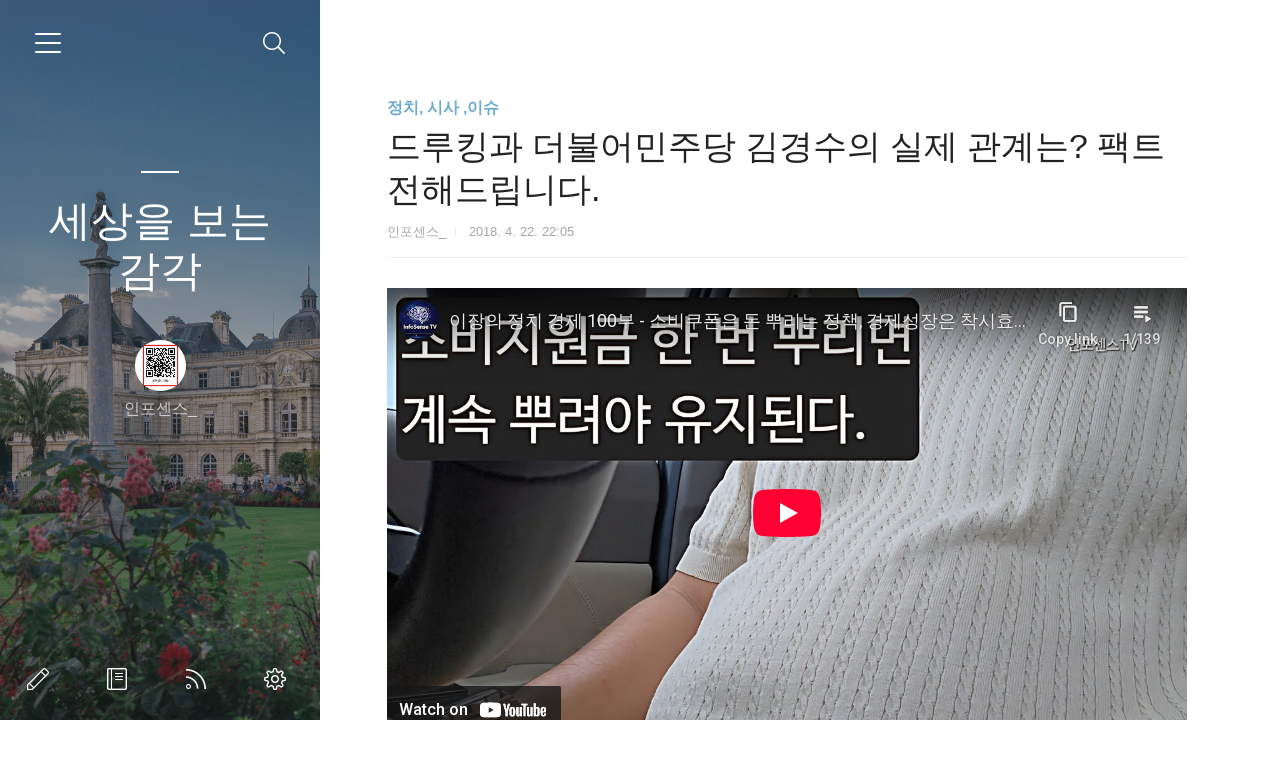

--- FILE ---
content_type: text/html;charset=UTF-8
request_url: https://infosense.tistory.com/148?category=710312
body_size: 59169
content:
<!doctype html>
<html lang="ko">

                                                                <head>
                <script type="text/javascript">if (!window.T) { window.T = {} }
window.T.config = {"TOP_SSL_URL":"https://www.tistory.com","PREVIEW":false,"ROLE":"guest","PREV_PAGE":"","NEXT_PAGE":"","BLOG":{"id":2460866,"name":"infosense","title":"세상을 보는 감각","isDormancy":false,"nickName":"인포센스_","status":"open","profileStatus":"normal"},"NEED_COMMENT_LOGIN":true,"COMMENT_LOGIN_CONFIRM_MESSAGE":"이 블로그는 로그인한 사용자에게만 댓글 작성을 허용했습니다. 지금 로그인하시겠습니까?","LOGIN_URL":"https://www.tistory.com/auth/login/?redirectUrl=https://infosense.tistory.com/148","DEFAULT_URL":"https://infosense.tistory.com","USER":{"name":null,"homepage":null,"id":0,"profileImage":null},"SUBSCRIPTION":{"status":"none","isConnected":false,"isPending":false,"isWait":false,"isProcessing":false,"isNone":true},"IS_LOGIN":false,"HAS_BLOG":false,"IS_SUPPORT":false,"IS_SCRAPABLE":false,"TOP_URL":"http://www.tistory.com","JOIN_URL":"https://www.tistory.com/member/join","PHASE":"prod","ROLE_GROUP":"visitor"};
window.T.entryInfo = {"entryId":148,"isAuthor":false,"categoryId":710312,"categoryLabel":"정치, 시사 ,이슈"};
window.appInfo = {"domain":"tistory.com","topUrl":"https://www.tistory.com","loginUrl":"https://www.tistory.com/auth/login","logoutUrl":"https://www.tistory.com/auth/logout"};
window.initData = {};

window.TistoryBlog = {
    basePath: "",
    url: "https://infosense.tistory.com",
    tistoryUrl: "https://infosense.tistory.com",
    manageUrl: "https://infosense.tistory.com/manage",
    token: "mzzXMycZnZJF8znMYtU75lyNAJDeTVFSx3ost+Xb9L2GqMXF0Klx9g+I962Acnng"
};
var servicePath = "";
var blogURL = "";</script>

                
                
                        <!-- BusinessLicenseInfo - START -->
        
            <link href="https://tistory1.daumcdn.net/tistory_admin/userblog/userblog-7e0ff364db2dca01461081915f9748e9916c532a/static/plugin/BusinessLicenseInfo/style.css" rel="stylesheet" type="text/css"/>

            <script>function switchFold(entryId) {
    var businessLayer = document.getElementById("businessInfoLayer_" + entryId);

    if (businessLayer) {
        if (businessLayer.className.indexOf("unfold_license") > 0) {
            businessLayer.className = "business_license_layer";
        } else {
            businessLayer.className = "business_license_layer unfold_license";
        }
    }
}
</script>

        
        <!-- BusinessLicenseInfo - END -->
        <!-- DaumShow - START -->
        <style type="text/css">#daumSearchBox {
    height: 21px;
    background-image: url(//i1.daumcdn.net/imgsrc.search/search_all/show/tistory/plugin/bg_search2_2.gif);
    margin: 5px auto;
    padding: 0;
}

#daumSearchBox input {
    background: none;
    margin: 0;
    padding: 0;
    border: 0;
}

#daumSearchBox #daumLogo {
    width: 34px;
    height: 21px;
    float: left;
    margin-right: 5px;
    background-image: url(//i1.daumcdn.net/img-media/tistory/img/bg_search1_2_2010ci.gif);
}

#daumSearchBox #show_q {
    background-color: transparent;
    border: none;
    font: 12px Gulim, Sans-serif;
    color: #555;
    margin-top: 4px;
    margin-right: 15px;
    float: left;
}

#daumSearchBox #show_btn {
    background-image: url(//i1.daumcdn.net/imgsrc.search/search_all/show/tistory/plugin/bt_search_2.gif);
    width: 37px;
    height: 21px;
    float: left;
    margin: 0;
    cursor: pointer;
    text-indent: -1000em;
}
</style>

        <!-- DaumShow - END -->

<!-- System - START -->
<script src="//pagead2.googlesyndication.com/pagead/js/adsbygoogle.js" async="async" data-ad-host="ca-host-pub-9691043933427338" data-ad-client="ca-pub-9382655596362443"></script>
<!-- System - END -->

        <!-- TistoryProfileLayer - START -->
        <link href="https://tistory1.daumcdn.net/tistory_admin/userblog/userblog-7e0ff364db2dca01461081915f9748e9916c532a/static/plugin/TistoryProfileLayer/style.css" rel="stylesheet" type="text/css"/>
<script type="text/javascript" src="https://tistory1.daumcdn.net/tistory_admin/userblog/userblog-7e0ff364db2dca01461081915f9748e9916c532a/static/plugin/TistoryProfileLayer/script.js"></script>

        <!-- TistoryProfileLayer - END -->

                
                <meta http-equiv="X-UA-Compatible" content="IE=Edge">
<meta name="format-detection" content="telephone=no">
<script src="//t1.daumcdn.net/tistory_admin/lib/jquery/jquery-3.5.1.min.js" integrity="sha256-9/aliU8dGd2tb6OSsuzixeV4y/faTqgFtohetphbbj0=" crossorigin="anonymous"></script>
<script type="text/javascript" src="//t1.daumcdn.net/tiara/js/v1/tiara-1.2.0.min.js"></script><meta name="referrer" content="always"/>
<meta name="google-adsense-platform-account" content="ca-host-pub-9691043933427338"/>
<meta name="google-adsense-platform-domain" content="tistory.com"/>
<meta name="google-adsense-account" content="ca-pub-9382655596362443"/>
<meta name="description" content="드루킹과 김경수의 관계를 정리해 드립니다. (사진 : 더불어민주당 김경수 의원) 지난 대선 당시 드루킹이 김경수의원을 찾아왔고 자발적으로 도왔다. 하지만 문재인 대통령이 당선 된 이후 드루킹이 김경수 의원에게 오사카 총영사나 청와대 행정관 등의 인사 요구를 해왔으나 김경수 의원은 청와대 열린인사추천시스템에 따라 대형로펌, 유명 대학 출신이기에 인재라 생각해 청와대 추천했으나 정무경험과 해외경험이 없어서 드루킹에게 거절 의사를 표시이에 드루킹이 이에 불만을 품고 평창올림픽 관련 비판 매크로 댓글을 달았고, 이를 민주당이 댓글조작으로 고소하게 된다.이상한 것은 드루킹은 2010년도에 박근혜 전 대통령 측에도 접근하였으며 선거 때마다 정치 브로커 행위를 해왔다는 의심스러운 행태가 있었다.민주당 &quot;한국당, '드.."/>
<meta property="og:type" content="article"/>
<meta property="og:url" content="https://infosense.tistory.com/148"/>
<meta property="og.article.author" content="인포센스_"/>
<meta property="og:site_name" content="세상을 보는 감각"/>
<meta property="og:title" content="드루킹과 더불어민주당 김경수의 실제 관계는? 팩트 전해드립니다."/>
<meta name="by" content="인포센스_"/>
<meta property="og:description" content="드루킹과 김경수의 관계를 정리해 드립니다. (사진 : 더불어민주당 김경수 의원) 지난 대선 당시 드루킹이 김경수의원을 찾아왔고 자발적으로 도왔다. 하지만 문재인 대통령이 당선 된 이후 드루킹이 김경수 의원에게 오사카 총영사나 청와대 행정관 등의 인사 요구를 해왔으나 김경수 의원은 청와대 열린인사추천시스템에 따라 대형로펌, 유명 대학 출신이기에 인재라 생각해 청와대 추천했으나 정무경험과 해외경험이 없어서 드루킹에게 거절 의사를 표시이에 드루킹이 이에 불만을 품고 평창올림픽 관련 비판 매크로 댓글을 달았고, 이를 민주당이 댓글조작으로 고소하게 된다.이상한 것은 드루킹은 2010년도에 박근혜 전 대통령 측에도 접근하였으며 선거 때마다 정치 브로커 행위를 해왔다는 의심스러운 행태가 있었다.민주당 &quot;한국당, '드.."/>
<meta property="og:image" content="https://img1.daumcdn.net/thumb/R800x0/?scode=mtistory2&fname=https%3A%2F%2Ft1.daumcdn.net%2Fcfile%2Ftistory%2F99D1CE355ADC823A0D"/>
<meta property="article:section" content="'정치'"/>
<meta name="twitter:card" content="summary_large_image"/>
<meta name="twitter:site" content="@TISTORY"/>
<meta name="twitter:title" content="드루킹과 더불어민주당 김경수의 실제 관계는? 팩트 전해드립니다."/>
<meta name="twitter:description" content="드루킹과 김경수의 관계를 정리해 드립니다. (사진 : 더불어민주당 김경수 의원) 지난 대선 당시 드루킹이 김경수의원을 찾아왔고 자발적으로 도왔다. 하지만 문재인 대통령이 당선 된 이후 드루킹이 김경수 의원에게 오사카 총영사나 청와대 행정관 등의 인사 요구를 해왔으나 김경수 의원은 청와대 열린인사추천시스템에 따라 대형로펌, 유명 대학 출신이기에 인재라 생각해 청와대 추천했으나 정무경험과 해외경험이 없어서 드루킹에게 거절 의사를 표시이에 드루킹이 이에 불만을 품고 평창올림픽 관련 비판 매크로 댓글을 달았고, 이를 민주당이 댓글조작으로 고소하게 된다.이상한 것은 드루킹은 2010년도에 박근혜 전 대통령 측에도 접근하였으며 선거 때마다 정치 브로커 행위를 해왔다는 의심스러운 행태가 있었다.민주당 &quot;한국당, '드.."/>
<meta property="twitter:image" content="https://img1.daumcdn.net/thumb/R800x0/?scode=mtistory2&fname=https%3A%2F%2Ft1.daumcdn.net%2Fcfile%2Ftistory%2F99D1CE355ADC823A0D"/>
<meta content="https://infosense.tistory.com/148" property="dg:plink" content="https://infosense.tistory.com/148"/>
<meta name="plink"/>
<meta name="title" content="드루킹과 더불어민주당 김경수의 실제 관계는? 팩트 전해드립니다."/>
<meta name="article:media_name" content="세상을 보는 감각"/>
<meta property="article:mobile_url" content="https://infosense.tistory.com/m/148"/>
<meta property="article:pc_url" content="https://infosense.tistory.com/148"/>
<meta property="article:mobile_view_url" content="https://infosense.tistory.com/m/148"/>
<meta property="article:pc_view_url" content="https://infosense.tistory.com/148"/>
<meta property="article:talk_channel_view_url" content="https://infosense.tistory.com/m/148"/>
<meta property="article:pc_service_home" content="https://www.tistory.com"/>
<meta property="article:mobile_service_home" content="https://www.tistory.com/m"/>
<meta property="article:txid" content="2460866_148"/>
<meta property="article:published_time" content="2018-04-22T22:05:56+09:00"/>
<meta property="og:regDate" content="20180422100556"/>
<meta property="article:modified_time" content="2018-04-22T22:05:56+09:00"/>
<script type="module" src="https://tistory1.daumcdn.net/tistory_admin/userblog/userblog-7e0ff364db2dca01461081915f9748e9916c532a/static/pc/dist/index.js" defer=""></script>
<script type="text/javascript" src="https://tistory1.daumcdn.net/tistory_admin/userblog/userblog-7e0ff364db2dca01461081915f9748e9916c532a/static/pc/dist/index-legacy.js" defer="" nomodule="true"></script>
<script type="text/javascript" src="https://tistory1.daumcdn.net/tistory_admin/userblog/userblog-7e0ff364db2dca01461081915f9748e9916c532a/static/pc/dist/polyfills-legacy.js" defer="" nomodule="true"></script>
<link rel="stylesheet" type="text/css" href="https://t1.daumcdn.net/tistory_admin/www/style/font.css"/>
<link rel="stylesheet" type="text/css" href="https://tistory1.daumcdn.net/tistory_admin/userblog/userblog-7e0ff364db2dca01461081915f9748e9916c532a/static/style/content.css"/>
<link rel="stylesheet" type="text/css" href="https://tistory1.daumcdn.net/tistory_admin/userblog/userblog-7e0ff364db2dca01461081915f9748e9916c532a/static/pc/dist/index.css"/>
<script type="text/javascript">(function() {
    var tjQuery = jQuery.noConflict(true);
    window.tjQuery = tjQuery;
    window.orgjQuery = window.jQuery; window.jQuery = tjQuery;
    window.jQuery = window.orgjQuery; delete window.orgjQuery;
})()</script>
<script type="text/javascript" src="https://tistory1.daumcdn.net/tistory_admin/userblog/userblog-7e0ff364db2dca01461081915f9748e9916c532a/static/script/base.js"></script>
<script type="text/javascript" src="//developers.kakao.com/sdk/js/kakao.min.js"></script>

                
<!-- Google tag (gtag.js) -->
<script async src="https://www.googletagmanager.com/gtag/js?id=G-1S7CWWBWLC"></script>
<script>
  window.dataLayer = window.dataLayer || [];
  function gtag(){dataLayer.push(arguments);}
  gtag('js', new Date());

  gtag('config', 'G-1S7CWWBWLC');
</script>

<!-- Clarity tracking code for https://infosense.tistory.com/ --><script>    (function(c,l,a,r,i,t,y){        c[a]=c[a]||function(){(c[a].q=c[a].q||[]).push(arguments)};        t=l.createElement(r);t.async=1;t.src="https://www.clarity.ms/tag/"+i+"?ref=bwt";        y=l.getElementsByTagName(r)[0];y.parentNode.insertBefore(t,y);    })(window, document, "clarity", "script", "ge7c0nswj1");</script>
	<meta name="google-site-verification" content="E_SMZiDQuZAz6pFlcC1QVAVdZ_vV5-7ddQrWt8ev_iI" /> 

	
	<meta charset="UTF-8">
	<meta name="viewport" content="user-scalable=no, initial-scale=1.0, maximum-scale=1.0, minimum-scale=1.0, width=device-width">
	<title>드루킹과 더불어민주당 김경수의 실제 관계는? 팩트 전해드립니다.</title>
	<link rel="alternate" type="application/rss+xml" title="세상을 보는 감각" href="https://infosense.tistory.com/rss" />

	<link rel="stylesheet" href="https://tistory1.daumcdn.net/tistory/2460866/skin/style.css?_version_=1749389021">
	<link rel="stylesheet" href="https://tistory1.daumcdn.net/tistory/2460866/skin/images/font.css?_version_=1749389021">

	<!--[if lt IE 9]>
    <script src="https://ajax.googleapis.com/ajax/libs/jquery/1.11.3/jquery.min.js"></script>
	<![endif]-->
	<!--[if gte IE 9]><!-->
	<script src="https://ajax.googleapis.com/ajax/libs/jquery/2.1.4/jquery.min.js"></script>
	<!--<![endif]-->
	
	
	<meta name="google-site-verification" content="E_SMZiDQuZAz6pFlcC1QVAVdZ_vV5-7ddQrWt8ev_iI" />
	
	<meta name="naver-site-verification" content="d3cbf77c5f3c7e9732229de42e2cde05e72f6ff0" />


    <meta name="msvalidate.01" content="0D7DDB74A7B6B4D90AE942A32B57B62E" />


	<script async src="https://pagead2.googlesyndication.com/pagead/js/adsbygoogle.js?client=ca-pub-9382655596362443"
     crossorigin="anonymous"></script>
	
	

                
                
                <link rel="stylesheet" type="text/css" href="https://tistory1.daumcdn.net/tistory_admin/userblog/userblog-7e0ff364db2dca01461081915f9748e9916c532a/static/style/revenue.css"/>
<link rel="canonical" href="https://infosense.tistory.com/148"/>

<!-- BEGIN STRUCTURED_DATA -->
<script type="application/ld+json">
    {"@context":"http://schema.org","@type":"BlogPosting","mainEntityOfPage":{"@id":"https://infosense.tistory.com/148","name":null},"url":"https://infosense.tistory.com/148","headline":"드루킹과 더불어민주당 김경수의 실제 관계는? 팩트 전해드립니다.","description":"드루킹과 김경수의 관계를 정리해 드립니다. (사진 : 더불어민주당 김경수 의원) 지난 대선 당시 드루킹이 김경수의원을 찾아왔고 자발적으로 도왔다. 하지만 문재인 대통령이 당선 된 이후 드루킹이 김경수 의원에게 오사카 총영사나 청와대 행정관 등의 인사 요구를 해왔으나 김경수 의원은 청와대 열린인사추천시스템에 따라 대형로펌, 유명 대학 출신이기에 인재라 생각해 청와대 추천했으나 정무경험과 해외경험이 없어서 드루킹에게 거절 의사를 표시이에 드루킹이 이에 불만을 품고 평창올림픽 관련 비판 매크로 댓글을 달았고, 이를 민주당이 댓글조작으로 고소하게 된다.이상한 것은 드루킹은 2010년도에 박근혜 전 대통령 측에도 접근하였으며 선거 때마다 정치 브로커 행위를 해왔다는 의심스러운 행태가 있었다.민주당 &quot;한국당, '드..","author":{"@type":"Person","name":"인포센스_","logo":null},"image":{"@type":"ImageObject","url":"https://img1.daumcdn.net/thumb/R800x0/?scode=mtistory2&fname=https%3A%2F%2Ft1.daumcdn.net%2Fcfile%2Ftistory%2F99D1CE355ADC823A0D","width":"800px","height":"800px"},"datePublished":"2018-04-22T22:05:56+09:00","dateModified":"2018-04-22T22:05:56+09:00","publisher":{"@type":"Organization","name":"TISTORY","logo":{"@type":"ImageObject","url":"https://t1.daumcdn.net/tistory_admin/static/images/openGraph/opengraph.png","width":"800px","height":"800px"}}}
</script>
<!-- END STRUCTURED_DATA -->
<link rel="stylesheet" type="text/css" href="https://tistory1.daumcdn.net/tistory_admin/userblog/userblog-7e0ff364db2dca01461081915f9748e9916c532a/static/style/dialog.css"/>
<link rel="stylesheet" type="text/css" href="//t1.daumcdn.net/tistory_admin/www/style/top/font.css"/>
<link rel="stylesheet" type="text/css" href="https://tistory1.daumcdn.net/tistory_admin/userblog/userblog-7e0ff364db2dca01461081915f9748e9916c532a/static/style/postBtn.css"/>
<link rel="stylesheet" type="text/css" href="https://tistory1.daumcdn.net/tistory_admin/userblog/userblog-7e0ff364db2dca01461081915f9748e9916c532a/static/style/tistory.css"/>
<script type="text/javascript" src="https://tistory1.daumcdn.net/tistory_admin/userblog/userblog-7e0ff364db2dca01461081915f9748e9916c532a/static/script/common.js"></script>

                
                </head>

                                                <body id="tt-body-page">
                
                
                


<div id="dkIndex">
    <!--웹접근성용 바로가기 링크 모음-->
    <a href="#dkBody">본문 바로가기</a>
</div>
<div id="dkWrap" class="wrap_skin">
    <!-- 카테고리버튼 클릭시 'navi_on' 클래스 부여 -->
    <div id="dkHead" role="banner" class="area_head">
        <h1 class="screen_out">세상을 보는 감각</h1>
        <button type="button" class="btn_cate">
            <span class="ico_skin ico_cate">카테고리</span>
        </button>
        <div class="area_search ">
            <button type="button" class="btn_search">
                <span class="ico_skin ico_search">검색하기</span>
            </button>
			
	            <form action="#" method="get" class="frm_search box_search" onsubmit="try {
    window.location.href = '/search' + '/' + looseURIEncode(document.getElementsByName('search')[0].value);
    document.getElementsByName('search')[0].value = '';
    return false;
} catch (e) {}">
	                <fieldset>
	                    <legend class="screen_out">검색하기</legend>
	                    <label for="search" class="lab_search screen_out">Search</label>
	                    <input type="text" name="search" id="search" class="tf_search" placeholder="Search" value="" data-value="">
	                    <span class="ico_skin ico_search"></span>
	                </fieldset>
	            </form>
			
        </div>
        <div class="area_profile">
            <div class="tit_post">
                <a href="/" class="link_post">세상을 보는 감각</a>
            </div>
            <span class="thumb_profile">
                <img src="https://tistory1.daumcdn.net/tistory/2460866/attach/b96a045c5c504e0f830466df820568df" class="img_profile" alt="프로필사진">
            </span>
            <span class="txt_profile">인포센스_</span>
        </div>
    </div>
    <hr class="hide">
    <div id="dkContent" class="cont_skin" role="main">
        <div id="cMain">
            <div id="mFeature" class="wrap_sub">
                <div class="cont_sub">
                    <div class="inner_sub">
                        <div class="area_sub">
                            <div role="navigation" class="area_navi">
                                <ul class="tt_category"><li class=""><a href="/category" class="link_tit"> 전체 보기 <span class="c_cnt">(942)</span> <img alt="N" src="https://tistory1.daumcdn.net/tistory_admin/blogs/image/category/new_ico_3.gif" style="vertical-align:middle;padding-left:2px;"/></a>
  <ul class="category_list"><li class=""><a href="/category/%EB%8F%99%EB%AC%BC%20%EC%9D%B4%EC%95%BC%EA%B8%B0" class="link_item"> 동물 이야기 <span class="c_cnt">(1)</span> </a></li>
<li class=""><a href="/category/%EC%97%AC%ED%96%89%2C%20%EB%A7%9B%EC%A7%91" class="link_item"> 여행, 맛집 <span class="c_cnt">(42)</span> </a></li>
<li class=""><a href="/category/%EA%B2%8C%EC%9E%84" class="link_item"> 게임 <span class="c_cnt">(15)</span> </a></li>
<li class=""><a href="/category/%EC%A0%95%EC%B9%98%2C%20%EC%8B%9C%EC%82%AC%20%2C%EC%9D%B4%EC%8A%88" class="link_item"> 정치, 시사 ,이슈 <span class="c_cnt">(239)</span> </a></li>
<li class=""><a href="/category/%EC%A3%BC%EC%8B%9D%2C%EA%B2%BD%EC%A0%9C%2C%EC%9E%AC%ED%85%8C%ED%81%AC" class="link_item"> 주식,경제,재테크 <span class="c_cnt">(25)</span> </a></li>
<li class=""><a href="/category/IT%2C%20%EC%83%9D%ED%99%9C%20%EC%A0%95%EB%B3%B4" class="link_item"> IT, 생활 정보 <span class="c_cnt">(157)</span> <img alt="N" src="https://tistory1.daumcdn.net/tistory_admin/blogs/image/category/new_ico_3.gif" style="vertical-align:middle;padding-left:2px;"/></a></li>
<li class=""><a href="/category/%EC%84%B8%EC%83%81%EC%9D%98%20%EB%AA%A8%EB%93%A0%20%EB%A6%AC%EB%B7%B0" class="link_item"> 세상의 모든 리뷰 <span class="c_cnt">(15)</span> </a></li>
<li class=""><a href="/category/%EC%9C%A0%EB%A8%B8%2C%20%EB%8F%99%EC%98%81%EC%83%81" class="link_item"> 유머, 동영상 <span class="c_cnt">(247)</span> </a></li>
<li class=""><a href="/category/%EC%8A%A4%ED%8F%AC%EC%B8%A0" class="link_item"> 스포츠 <span class="c_cnt">(6)</span> </a></li>
<li class=""><a href="/category/%EB%8B%A4%ED%81%90%EB%A9%98%ED%84%B0%EB%A6%AC%2C%20%EA%B5%90%EC%9C%A1" class="link_item"> 다큐멘터리, 교육 <span class="c_cnt">(8)</span> </a></li>
<li class=""><a href="/category/%EC%9E%90%EB%8F%99%EC%B0%A8" class="link_item"> 자동차 <span class="c_cnt">(173)</span> </a></li>
<li class=""><a href="/category/%EC%97%B0%EC%98%88%EA%B3%84%20%EC%9D%B4%EC%8A%88" class="link_item"> 연예계 이슈 <span class="c_cnt">(10)</span> </a></li>
</ul>
</li>
</ul>

								<a href="https://infosense.tistory.com/guestbook" class="link_guestbook">Guestbook</a>
                            </div>
                            <div class="wrap_etc">
                                <div class="col_aside left_side">
                                <div class="revenue_unit_wrap">
  <div class="revenue_unit_item adsense responsive">
    <div class="revenue_unit_info">반응형</div>
    <script src="//pagead2.googlesyndication.com/pagead/js/adsbygoogle.js" async="async"></script>
    <ins class="adsbygoogle" style="display: block;" data-ad-host="ca-host-pub-9691043933427338" data-ad-client="ca-pub-9382655596362443" data-ad-format="auto"></ins>
    <script>(adsbygoogle = window.adsbygoogle || []).push({});</script>
  </div>
</div>
                                        <!-- 공지사항 -->
										
		                                    <div class="box_aside">
		                                        <strong class="tit_aside">Notice</strong>
		                                        <ul class="list_board">
		                                            
		                                            <li><a href="/notice/39" class="link_board">유머와 자동차 그리고 여행과 IT 이야기 - ⋯</a></li>
													
		                                        </ul>
		                                    </div>
										
                                    
                                        <!-- 최근에 올라온 글 -->
                                    <div class="box_aside">
                                        <strong class="tit_aside">Recent Posts</strong>
                                        <ul class="list_board">
                                            
                                        </ul>
                                    </div>
                                    
                                        <!-- 최근에 달린 댓글 -->
                                    <div class="box_aside">
                                        <strong class="tit_aside">Recent Comments</strong>
                                        <ul class="list_board">
                                            
                                        </ul>
                                    </div>
                                    
                                        <!-- 링크 -->
                                    <div class="box_aside">
                                        <strong class="tit_aside">Link</strong>
                                        <ul class="list_board">
                                            
                                            <li><a href="https://www.youtube.com/channel/UCJ1LjC0GzoFy0BMWNif-tHQ/feed" class="link_board" target="_blank">유튜브 구독하기</a></li>
                                            
                                            <li><a href="https://www.facebook.com/in4sense/" class="link_board" target="_blank">페이스북 구독하기</a></li>
                                            
                                            <li><a href="https://story.kakao.com/ch/infosense" class="link_board" target="_blank">스토리채널 구독하기</a></li>
                                            
                                        </ul>
                                    </div>
                                    
                                </div>


                                <div class="col_aside right_side">
                                
                                        <!-- 달력 -->
                                    <div class="box_aside box_calendar">
                                        <table class="tt-calendar" cellpadding="0" cellspacing="1" style="width: 100%; table-layout: fixed">
  <caption class="cal_month"><a href="/archive/202512" title="1개월 앞의 달력을 보여줍니다.">«</a> &nbsp; <a href="/archive/202601" title="현재 달의 달력을 보여줍니다.">2026/01</a> &nbsp; <a href="/archive/202602" title="1개월 뒤의 달력을 보여줍니다.">»</a></caption>
  <thead>
    <tr>
      <th class="cal_week2">일</th>
      <th class="cal_week1">월</th>
      <th class="cal_week1">화</th>
      <th class="cal_week1">수</th>
      <th class="cal_week1">목</th>
      <th class="cal_week1">금</th>
      <th class="cal_week1">토</th>
    </tr>
  </thead>
  <tbody>
    <tr class="cal_week cal_current_week">
      <td class="cal_day1 cal_day2"> </td>
      <td class="cal_day1 cal_day2"> </td>
      <td class="cal_day1 cal_day2"> </td>
      <td class="cal_day1 cal_day2"> </td>
      <td class="cal_day cal_day3">1</td>
      <td class="cal_day cal_day3">2</td>
      <td class="cal_day cal_day3"><a href="/archive/20260103" class="cal_click">3</a></td>
    </tr>
    <tr class="cal_week">
      <td class="cal_day cal_day3 cal_day_sunday">4</td>
      <td class="cal_day cal_day3">5</td>
      <td class="cal_day cal_day3">6</td>
      <td class="cal_day cal_day3">7</td>
      <td class="cal_day cal_day3">8</td>
      <td class="cal_day cal_day3">9</td>
      <td class="cal_day cal_day3">10</td>
    </tr>
    <tr class="cal_week">
      <td class="cal_day cal_day3 cal_day_sunday">11</td>
      <td class="cal_day cal_day3">12</td>
      <td class="cal_day cal_day3">13</td>
      <td class="cal_day cal_day3">14</td>
      <td class="cal_day cal_day3">15</td>
      <td class="cal_day cal_day3">16</td>
      <td class="cal_day cal_day3"><a href="/archive/20260117" class="cal_click">17</a></td>
    </tr>
    <tr class="cal_week">
      <td class="cal_day cal_day3 cal_day_sunday">18</td>
      <td class="cal_day cal_day3">19</td>
      <td class="cal_day cal_day3">20</td>
      <td class="cal_day cal_day4">21</td>
      <td class="cal_day cal_day3">22</td>
      <td class="cal_day cal_day3">23</td>
      <td class="cal_day cal_day3">24</td>
    </tr>
    <tr class="cal_week">
      <td class="cal_day cal_day3 cal_day_sunday">25</td>
      <td class="cal_day cal_day3">26</td>
      <td class="cal_day cal_day3">27</td>
      <td class="cal_day cal_day3">28</td>
      <td class="cal_day cal_day3">29</td>
      <td class="cal_day cal_day3">30</td>
      <td class="cal_day cal_day3">31</td>
    </tr>
  </tbody>
</table>
                                    </div>
                                    
                                        <!-- 태그 클라우드 -->
                                    <div class="box_aside box_tag">
                                        <strong class="tit_aside">Tags</strong>
                                        <ul class="list_tag">
                                            
											<li><a href="/tag/%EB%8F%99%EB%AC%BC" class="link_tag cloud3">동물</a></li>
    										
											<li><a href="/tag/%EC%9B%83%EA%B8%B4%EC%82%AC%EC%A7%84" class="link_tag cloud4">웃긴사진</a></li>
    										
											<li><a href="/tag/%ED%95%9C%EB%8F%99%ED%9B%88" class="link_tag cloud4">한동훈</a></li>
    										
											<li><a href="/tag/gif" class="link_tag cloud4">gif</a></li>
    										
											<li><a href="/tag/%EC%95%88%EC%B2%A0%EC%88%98" class="link_tag cloud4">안철수</a></li>
    										
											<li><a href="/tag/%EC%A1%B0%EA%B5%AD" class="link_tag cloud4">조국</a></li>
    										
											<li><a href="/tag/%EA%B3%A0%EC%96%91%EC%9D%B4" class="link_tag cloud4">고양이</a></li>
    										
											<li><a href="/tag/%EC%A7%A4%EB%B0%A9" class="link_tag cloud3">짤방</a></li>
    										
											<li><a href="/tag/%EC%9C%A4%EC%84%9D%EC%97%B4" class="link_tag cloud3">윤석열</a></li>
    										
											<li><a href="/tag/%E3%85%8B%E3%85%8B%E3%85%8B" class="link_tag cloud4">ㅋㅋㅋ</a></li>
    										
											<li><a href="/tag/%EB%AF%BC%EC%A3%BC%EB%8B%B9" class="link_tag cloud4">민주당</a></li>
    										
											<li><a href="/tag/%EC%9B%83%EA%B8%B4%EC%A7%A4" class="link_tag cloud4">웃긴짤</a></li>
    										
											<li><a href="/tag/%EB%B2%A0%EC%8A%A4%ED%8A%B8%EC%9C%A0%EB%A8%B8" class="link_tag cloud4">베스트유머</a></li>
    										
											<li><a href="/tag/%EB%B0%98%EB%A0%A4%EB%8F%99%EB%AC%BC" class="link_tag cloud4">반려동물</a></li>
    										
											<li><a href="/tag/%EC%9B%80%EC%A7%A4" class="link_tag cloud2">움짤</a></li>
    										
											<li><a href="/tag/%EB%B3%80%ED%9D%AC%EC%9E%AC" class="link_tag cloud3">변희재</a></li>
    										
											<li><a href="/tag/%EB%B0%95%EA%B7%BC%ED%98%9C" class="link_tag cloud4">박근혜</a></li>
    										
											<li><a href="/tag/%EC%9C%A0%EB%A8%B8" class="link_tag cloud1">유머</a></li>
    										
											<li><a href="/tag/%EC%86%8C%EB%82%98%EB%AC%B4%EB%8B%B9" class="link_tag cloud4">소나무당</a></li>
    										
											<li><a href="/tag/%EA%B5%AD%EB%AF%BC%EC%9D%98%EB%8B%B9" class="link_tag cloud4">국민의당</a></li>
    										
											<li><a href="/tag/%EA%B0%95%EC%95%84%EC%A7%80" class="link_tag cloud4">강아지</a></li>
    										
											<li><a href="/tag/%EC%9E%90%EB%8F%99%EC%B0%A8" class="link_tag cloud3">자동차</a></li>
    										
											<li><a href="/tag/%EB%AC%B8%EC%9E%AC%EC%9D%B8" class="link_tag cloud4">문재인</a></li>
    										
											<li><a href="/tag/%EA%B9%80%EA%B1%B4%ED%9D%AC" class="link_tag cloud4">김건희</a></li>
    										
											<li><a href="/tag/%EC%A0%95%EC%B9%98" class="link_tag cloud3">정치</a></li>
    										
											<li><a href="/tag/%EC%9B%80%EC%A7%A4%EB%AA%A8%EC%9D%8C" class="link_tag cloud4">움짤모음</a></li>
    										
											<li><a href="/tag/%EC%9C%A0%EB%A8%B8%EB%AA%A8%EC%9D%8C" class="link_tag cloud4">유머모음</a></li>
    										
											<li><a href="/tag/%ED%98%84%EB%8C%80%EC%9E%90%EB%8F%99%EC%B0%A8" class="link_tag cloud4">현대자동차</a></li>
    										
											<li><a href="/tag/%EB%89%B4%EC%8A%A4" class="link_tag cloud4">뉴스</a></li>
    										
											<li><a href="/tag/%EC%9D%B4%EC%9E%AC%EB%AA%85" class="link_tag cloud3">이재명</a></li>
    										
                                        </ul>
                                        <a href="https://infosense.tistory.com/tag" class="link_more">more</a>
                                    </div>
                                    
                                        <!-- 글 보관함 -->
                                    <div class="box_aside box_archive">
                                        <strong class="tit_aside">Archives</strong>
                                        <ul class="list_keep">
                                            
                                        </ul>
                                    </div>
                                    
                                        <!-- 방문자수 -->
                                    <div class="box_aside box_visitor">
                                        <dl class="list_visitor">
                                            <dt>Today</dt>
                                            <dd></dd>
                                        </dl>
                                        <dl class="list_total">
                                            <dt>Total</dt>
                                            <dd></dd>
                                        </dl>
                                    </div>
                                    
                                </div>
                            </div>
                        </div>
                    </div>
                    <button type="button" class="ico_skin btn_close">닫기</button>

                    <strong class="screen_out">관리 메뉴</strong>
                    <ul class="list_control">
                        <li><a href="https://infosense.tistory.com/manage/entry/post" class="ico_skin link_write" title="글쓰기">글쓰기</a></li>
                        <li><a href="https://infosense.tistory.com/guestbook" class="ico_skin link_memo" title="방명록">방명록</a></li>
                        <li><a href="https://infosense.tistory.com/rss" class="ico_skin link_rss" title="RSS">RSS</a></li>
                        <li><a href="https://infosense.tistory.com/manage" class="ico_skin link_manage" title="관리">관리</a></li>
                    </ul>
                </div>
            </div>

            <div id="mArticle" class="article_skin">

				

				<div class="index_title">
					<h2 class="tit_skin"><span class="txt_title">세상을 보는 감각</span></h2>
				</div>

                                
                    
					










                    
                        <h2 id="dkBody" class="screen_out">드루킹과 더불어민주당 김경수의 실제 관계는? 팩트 전해드립니다.	 본문</h2>
                        <div class="area_title">
                            <strong class="tit_category"><a href="/category/%EC%A0%95%EC%B9%98%2C%20%EC%8B%9C%EC%82%AC%20%2C%EC%9D%B4%EC%8A%88">정치, 시사 ,이슈</a></strong>
                            <h3 class="tit_post">드루킹과 더불어민주당 김경수의 실제 관계는? 팩트 전해드립니다.</h3>
                            <span class="info_post">인포센스_
                                <span class="txt_bar"></span>
															
										
															
															2018. 4. 22. 22:05
								
							</span>
                        </div>

                        <div class="area_view">

                         <!-- 본문 상단 광고 -->




		<style>.embed-container { position: relative; padding-bottom: 56.25%; height: 0; overflow: hidden; max-width: 100%; } .embed-container iframe, .embed-container object, .embed-container embed { position: absolute; top: 0; left: 0; width: 100%; height: 100%; }</style><div class='embed-container'><iframe src='https://www.youtube-nocookie.com/embed/videoseries?list=PLHjMK_EwvmJ7P_j9y7CqNaLVhro6ws4DN' frameborder='0' allowfullscreen></iframe></div>

                           



                            <script onerror="changeAdsenseToNaverAd()" async src="https://pagead2.googlesyndication.com/pagead/js/adsbygoogle.js?client=ca-pub-9527582522912841" crossorigin="anonymous"></script>
<!-- inventory -->
<ins class="adsbygoogle" style="margin:50px 0; display:block;" data-ad-client="ca-pub-9527582522912841" data-ad-slot="3825649038" data-ad-format="auto" data-full-width-responsive="true" data-ad-type="inventory" data-ad-adfit-unit="DAN-nRFiQiN4avFYIKbk"></ins>

<script id="adsense_script">
     (adsbygoogle = window.adsbygoogle || []).push({});
</script>
<script>
    if(window.observeAdsenseUnfilledState !== undefined){ observeAdsenseUnfilledState(); }
</script>
<div data-tistory-react-app="NaverAd"></div>

                    <!-- System - START -->
        <div class="revenue_unit_wrap">
  <div class="revenue_unit_item adsense responsive">
    <div class="revenue_unit_info">반응형</div>
    <script src="//pagead2.googlesyndication.com/pagead/js/adsbygoogle.js" async="async"></script>
    <ins class="adsbygoogle" style="display: block;" data-ad-host="ca-host-pub-9691043933427338" data-ad-client="ca-pub-9382655596362443" data-ad-format="auto"></ins>
    <script>(adsbygoogle = window.adsbygoogle || []).push({});</script>
  </div>
</div>
        <!-- System - END -->

            <div class="contents_style"><p style="text-align: center; clear: none; float: none;"><span style="font-size: 18pt;">드루킹과 김경수의 관계를 정리해 드립니다.</span><br /><br /><span class="imageblock" style="display: inline-block; width: 300px;  height: auto; max-width: 100%;"><img src="https://t1.daumcdn.net/cfile/tistory/99D1CE355ADC823A0D" style="" srcset="https://img1.daumcdn.net/thumb/R1280x0/?scode=mtistory2&fname=https%3A%2F%2Ft1.daumcdn.net%2Fcfile%2Ftistory%2F99D1CE355ADC823A0D" width="300" height="420" filename="김경수5.jpg" filemime="image/jpeg"/></span><br />(사진 : 더불어민주당 김경수 의원)</p><p style="text-align: center; clear: none; float: none;"><br />지난 대선 당시 드루킹이 김경수의원을 찾아왔고 자발적으로 도왔다.<br /><br />하지만 문재인 대통령이 당선 된 이후 드루킹이 김경수 의원에게 오사카 총영사나 청와대 행정관 등의 인사 요구를 해왔으나 김경수 의원은 청와대 열린인사추천시스템에 따라 대형로펌, 유명 대학 출신이기에 인재라 생각해 청와대 추천했으나 정무경험과 해외경험이 없어서 드루킹에게 거절 의사를 표시</p><p style="text-align: center; clear: none; float: none;">이에 드루킹이 이에 불만을 품고 평창올림픽 관련 비판 매크로 댓글을 달았고, 이를 민주당이 댓글조작으로 고소하게 된다.</p><p style="text-align: center; clear: none; float: none;">이상한 것은 드루킹은 2010년도에 박근혜 전 대통령 측에도 접근하였으며 선거 때마다 정치 브로커 행위를 해왔다는 의심스러운 행태가 있었다.</p><hr><p style="text-align: center; clear: none; float: none;"><span style="font-size: 14pt;"><b>민주당 "한국당, '드루킹 사건' 보도 특정 언론과 커넥션 의심"</b></span><br /><br />드루킹이 2010년 당시 유력 대권후보(18대)였던 박근혜 전 대통령 측에도 접근했다는 보도를 인용하며 "선거 때마다 있던 브로커의 일탈 행위를 두고 19대 대선 때만 대단한 일이 벌어졌던 것처럼 떠드는 것은 야당의 '지방선거용 언론플레이'에 불과하다"고 규탄했다.</p><p style="text-align: center; clear: none; float: none;"><span style="font-size: 8pt;">출처 :&nbsp;<a href="http://www.newsis.com/view/?id=NISX20180422_0000288408&amp;cID=10301&amp;pID=10300" target="_blank" class="tx-link">http://www.newsis.com/view/?id=NISX20180422_0000288408&amp;cID=10301&amp;pID=10300</a></span></p><hr class="tx-hr-border-2" style="display:block; border: black 0 none; border-top: black 1px solid; border-bottom: black 3px solid; height: 7px"><p style="text-align: center; clear: none; float: none;"><span style="font-size: 8pt;"><span style="font-size: 18pt;">결론</span><br /></span></p><p style="text-align: center; clear: none; float: none;"><span style="font-size: 12pt;"><span style="font-size: 14pt;"><b>드루킹은 본인의 이권을 위해 정치브로커 행태를 해왔으며 지난 대선 김경수 의원에 접근해 자발적으로 도왔다가 본인이 추천한 인사를 청와대가 거절하자 앙심을 품고 댓글 조작 매크로 프로그램을 가동해 문재인 정부를 공격했다고 볼 수 있다.</b></span></span></p><div class="tt-youtube-plugin" style="text-align: center"><iframe src="https://www.youtube.com/embed/CVk5BQHbTFs?rel=0" width="560" height="420" frameborder="" allowfullscreen="true"></iframe><b style=""><span style="font-size: 14pt;"></span><br /><span style="font-size: 18.6667px;">김경수 경남도지사 출마 선언 스페셜 영상! - <br />문재인 대통령도 인정한 노무현 대통령의 마지막 비서관&nbsp;</span><br /><span style="font-size: 18.6667px;"><a href="https://www.youtube.com/watch?v=CVk5BQHbTFs" target="_blank" class="tx-link">https://www.youtube.com/watch?v=CVk5BQHbTFs</a></span></b></div><p style="text-align: center; clear: none; float: none;">하지만 자유한국당과 바른미래당은 드루킹과 김경수를 엮어 요번 지방선거에 정략적으로 이용하는 모습을 보이고 있는데 상식적으로 생각해봐도&nbsp;정부를 비판하는 댓글 조작을 한 드루킹을 김경수가 이용했다라고 보는 건&nbsp;정황상 앞 뒤가 맞지 않는다.</p><p style="text-align: center; clear: none; float: none;">누가 보더라도 억지스런 공격이다.<br />박근혜 정부의 국정농단 사태, 댓글부대와 비교하기엔 그 주체조차 다르다.<br />국민들에게 반성의 모습은 커녕 깎아내리기식으로 무리하게&nbsp;공격하니 문재인 정부의 지지도는 오히려 상승했다.</p><p style="text-align: center; clear: none; float: none;">그것 뿐이겠는가 자유한국당과 바른미래당이 드루킹 건으로 김경수를 물고 늘어짐으로써 오히려 김경수의 인지도를 높이는 결과를 낳았다고 본다.</p><p style="text-align: center; clear: none; float: none;">야권이 공격하면 검증된 인물이라는 말이 심심찮게 들릴 정도다.</p><p style="text-align: center; clear: none; float: none;">이제 노무현 대통령의 마지막 비서관 김경수<br />야권의 공격 덕분에 김경수를 모르는 국민이 없다.</p><p style="text-align: center; clear: none; float: none;"><b><span style="font-size: 14pt;">혹시 모르겠다.</span><br /><span style="font-size: 14pt;">대물이 되어서 차기 대선후보가 될 지도..</span></b></p><p style="text-align: center; clear: none; float: none;"><br /></p></div>
                    <!-- System - START -->
        <div class="revenue_unit_wrap">
  <div class="revenue_unit_item adsense responsive">
    <div class="revenue_unit_info">반응형</div>
    <script src="//pagead2.googlesyndication.com/pagead/js/adsbygoogle.js" async="async"></script>
    <ins class="adsbygoogle" style="display: block;" data-ad-host="ca-host-pub-9691043933427338" data-ad-client="ca-pub-9382655596362443" data-ad-format="auto"></ins>
    <script>(adsbygoogle = window.adsbygoogle || []).push({});</script>
  </div>
</div>
        <!-- System - END -->


<div class="container_postbtn #post_button_group">
  <div class="postbtn_like"><script>window.ReactionButtonType = 'reaction';
window.ReactionApiUrl = '//infosense.tistory.com/reaction';
window.ReactionReqBody = {
    entryId: 148
}</script>
<div class="wrap_btn" id="reaction-148" data-tistory-react-app="Reaction"></div><div class="wrap_btn wrap_btn_share"><button type="button" class="btn_post sns_btn btn_share" aria-expanded="false" data-thumbnail-url="https://img1.daumcdn.net/thumb/R800x0/?scode=mtistory2&amp;fname=https%3A%2F%2Ft1.daumcdn.net%2Fcfile%2Ftistory%2F99D1CE355ADC823A0D" data-title="드루킹과 더불어민주당 김경수의 실제 관계는? 팩트 전해드립니다." data-description="드루킹과 김경수의 관계를 정리해 드립니다. (사진 : 더불어민주당 김경수 의원) 지난 대선 당시 드루킹이 김경수의원을 찾아왔고 자발적으로 도왔다. 하지만 문재인 대통령이 당선 된 이후 드루킹이 김경수 의원에게 오사카 총영사나 청와대 행정관 등의 인사 요구를 해왔으나 김경수 의원은 청와대 열린인사추천시스템에 따라 대형로펌, 유명 대학 출신이기에 인재라 생각해 청와대 추천했으나 정무경험과 해외경험이 없어서 드루킹에게 거절 의사를 표시이에 드루킹이 이에 불만을 품고 평창올림픽 관련 비판 매크로 댓글을 달았고, 이를 민주당이 댓글조작으로 고소하게 된다.이상한 것은 드루킹은 2010년도에 박근혜 전 대통령 측에도 접근하였으며 선거 때마다 정치 브로커 행위를 해왔다는 의심스러운 행태가 있었다.민주당 &quot;한국당, '드.." data-profile-image="https://tistory1.daumcdn.net/tistory/2460866/attach/b96a045c5c504e0f830466df820568df" data-profile-name="인포센스_" data-pc-url="https://infosense.tistory.com/148" data-relative-pc-url="/148" data-blog-title="세상을 보는 감각"><span class="ico_postbtn ico_share">공유하기</span></button>
  <div class="layer_post" id="tistorySnsLayer"></div>
</div><div class="wrap_btn wrap_btn_etc" data-entry-id="148" data-entry-visibility="public" data-category-visibility="public"><button type="button" class="btn_post btn_etc2" aria-expanded="false"><span class="ico_postbtn ico_etc">게시글 관리</span></button>
  <div class="layer_post" id="tistoryEtcLayer"></div>
</div></div>
<button type="button" class="btn_menu_toolbar btn_subscription #subscribe" data-blog-id="2460866" data-url="https://infosense.tistory.com/148" data-device="web_pc" data-tiara-action-name="구독 버튼_클릭"><em class="txt_state"></em><strong class="txt_tool_id">세상을 보는 감각</strong><span class="img_common_tistory ico_check_type1"></span></button><div class="postbtn_ccl" data-ccl-type="1" data-ccl-derive="2">
    <a href="https://creativecommons.org/licenses/by-nc-nd/4.0/deed.ko" target="_blank" class="link_ccl" rel="license">
        <span class="bundle_ccl">
            <span class="ico_postbtn ico_ccl1">저작자표시</span> <span class="ico_postbtn ico_ccl2">비영리</span> <span class="ico_postbtn ico_ccl3">변경금지</span> 
        </span>
        <span class="screen_out">(새창열림)</span>
    </a>
</div>
<!--
<rdf:RDF xmlns="https://web.resource.org/cc/" xmlns:dc="https://purl.org/dc/elements/1.1/" xmlns:rdf="https://www.w3.org/1999/02/22-rdf-syntax-ns#">
    <Work rdf:about="">
        <license rdf:resource="https://creativecommons.org/licenses/by-nc-nd/4.0/deed.ko" />
    </Work>
    <License rdf:about="https://creativecommons.org/licenses/by-nc-nd/4.0/deed.ko">
        <permits rdf:resource="https://web.resource.org/cc/Reproduction"/>
        <permits rdf:resource="https://web.resource.org/cc/Distribution"/>
        <requires rdf:resource="https://web.resource.org/cc/Notice"/>
        <requires rdf:resource="https://web.resource.org/cc/Attribution"/>
        <prohibits rdf:resource="https://web.resource.org/cc/CommercialUse"/>

    </License>
</rdf:RDF>
-->  <div data-tistory-react-app="SupportButton"></div>
</div>

							
													
                                             <!-- 본문 하단 광고 -->       	
                                             									
															<style>.embed-container1 { position: relative; padding-bottom: 56.25%; height: 0; overflow: hidden; max-width: 100%; } .embed-container1 iframe, .embed-container1 object, .embed-container1 embed { position: absolute; top: 0; left: 0; width: 100%; height: 100%; }</style><div class='embed-container1'><iframe src='https://www.youtube-nocookie.com/embed/videoseries?list=PLHjMK_EwvmJ4CDeMmsYInxjX1CXTKptWT' frameborder='0' allowfullscreen></iframe></div>
   
                                                    			<p style="margin-top:-20px;"> </p>
                                                    
                                                    <style>.embed-container { position: relative; padding-bottom: 56.25%; height: 0; overflow: hidden; max-width: 100%; } .embed-container iframe, .embed-container object, .embed-container embed { position: absolute; top: 0; left: 0; width: 100%; height: 100%; }</style><div class='embed-container'><iframe src='https://www.youtube-nocookie.com/embed/videoseries?list=UUJ1LjC0GzoFy0BMWNif-tHQ' frameborder='0' allowfullscreen></iframe></div>
													
													<script async src="https://pagead2.googlesyndication.com/pagead/js/adsbygoogle.js"></script>
<ins class="adsbygoogle"
     style="display:block"
     data-ad-format="autorelaxed"
     data-ad-client="ca-pub-9382655596362443"
     data-ad-slot="8401830829"></ins>
<script>
     (adsbygoogle = window.adsbygoogle || []).push({});
</script>
										
                        </div>
						
											
									<script async src="https://pagead2.googlesyndication.com/pagead/js/adsbygoogle.js"></script>
<!-- 반응형 사각형 -->
<ins class="adsbygoogle"
     style="display:block"
     data-ad-client="ca-pub-9382655596362443"
     data-ad-slot="9100369286"
     data-ad-format="auto"
     data-full-width-responsive="true"></ins>
<script>
     (adsbygoogle = window.adsbygoogle || []).push({});
</script>
											
											
											

        								
											
											
											
											
                        <div class="area_etc">
                            

                            <strong class="screen_out">공유하기 링크</strong>
                          
                          


	<style>.embed-container { position: relative; padding-bottom: 56.25%; height: 0; overflow: hidden; max-width: 100%; } .embed-container iframe, .embed-container object, .embed-container embed { position: absolute; top: 0; left: 0; width: 100%; height: 100%; }</style><div class='embed-container'><iframe src='https://www.youtube-nocookie.com/embed/videoseries?list=PLHjMK_EwvmJ5F4OCJGlSjj35f-uF-R_hU' frameborder='0' allowfullscreen></iframe></div>






                          
                        </div>

						
							<div class="area_related">
								<strong class="tit_related">'정치, 시사 ,이슈' Related Articles</strong>
								<ul class="list_related">
									
										<li class="thumb_type">
											<a href="/152?category=710312" class="link_related">
												
													<span class="thumb_related">
														<img src="//i1.daumcdn.net/thumb/C185x200/?fname=https%3A%2F%2Ft1.daumcdn.net%2Fcfile%2Ftistory%2F99F382465B1DB2C50C" class="img_related" alt="">
													</span>
												
												<span class="txt_related">김부선과 공지영의 과거 발언을 살펴보자.</span>
												<span class="date_related">2018.06.11</span>
												<span class="frame_related"></span>
											</a>
										</li>
									
										<li class="thumb_type">
											<a href="/151?category=710312" class="link_related">
												
													<span class="thumb_related">
														<img src="//i1.daumcdn.net/thumb/C185x200/?fname=https%3A%2F%2Ft1.daumcdn.net%2Fcfile%2Ftistory%2F998291465B18E83611" class="img_related" alt="">
													</span>
												
												<span class="txt_related">이재명이 살아야 민주당이 살고 나아가 문재인 대통령도 산다.</span>
												<span class="date_related">2018.06.07</span>
												<span class="frame_related"></span>
											</a>
										</li>
									
										<li class="thumb_type">
											<a href="/147?category=710312" class="link_related">
												
													<span class="thumb_related">
														<img src="//i1.daumcdn.net/thumb/C185x200/?fname=https%3A%2F%2Ft1.daumcdn.net%2Fcfile%2Ftistory%2F9945C5365ACA3C3826" class="img_related" alt="">
													</span>
												
												<span class="txt_related">이재명 전 성남시장의 경기도지사 출마에 개인적인 입장과 전해철</span>
												<span class="date_related">2018.04.09</span>
												<span class="frame_related"></span>
											</a>
										</li>
									
										<li class="thumb_type">
											<a href="/143?category=710312" class="link_related">
												
													<span class="thumb_related">
														<img src="//i1.daumcdn.net/thumb/C185x200/?fname=https%3A%2F%2Ft1.daumcdn.net%2Fcfile%2Ftistory%2F997CA7405AAD31502B" class="img_related" alt="">
													</span>
												
												<span class="txt_related">셀럽(유명인)이 되고 싶다는 탁수정(책은탁)과 메갈리아들</span>
												<span class="date_related">2018.03.18</span>
												<span class="frame_related"></span>
											</a>
										</li>
									
								</ul>
								<a href="/category/%EC%A0%95%EC%B9%98%2C%20%EC%8B%9C%EC%82%AC%20%2C%EC%9D%B4%EC%8A%88" class="link_more">more</a>
							</div>
						

                   

                        <div class="area_reply">





	<style>.embed-container { position: relative; padding-bottom: 56.25%; height: 0; overflow: hidden; max-width: 100%; } .embed-container iframe, .embed-container object, .embed-container embed { position: absolute; top: 0; left: 0; width: 100%; height: 100%; }</style><div class='embed-container'><iframe src='https://www.youtube-nocookie.com/embed/videoseries?list=PLHjMK_EwvmJ6sKrVloCiQwR57MonyQ3-A' frameborder='0' allowfullscreen></iframe></div>

                                                    	
		<p style="margin-top:10px;"> </p>



	

                           	<style>.embed-container { position: relative; padding-bottom: 56.25%; height: 0; overflow: hidden; max-width: 100%; } .embed-container iframe, .embed-container object, .embed-container embed { position: absolute; top: 0; left: 0; width: 100%; height: 100%; }</style><div class='embed-container'><iframe src='https://www.youtube-nocookie.com/embed/videoseries?list=PLHjMK_EwvmJ5vECoWudCSF63j9X82otvM' frameborder='0' allowfullscreen></iframe></div>






                            <strong class="tit_reply">  Comments</strong>
                            <div data-tistory-react-app="Namecard"></div>
                        </div>


                    
                
                    
                

				

				

				











				

                










            </div>
            
        </div>
    </div>
    <hr class="hide">
    <div id="dkFoot" role="contentinfo" class="area_foot">
        <small class="info_copyright">
            여러분의 후원은 저에게 큰 도움이 됩니다.
            <a href="https://www.youtube.com/channel/UCJ1LjC0GzoFy0BMWNif-tHQ/join" class="emph_t" target="_blank">인포센스TV 후원하기</a>
      
        </small>
    </div>
</div>



<script src="https://tistory1.daumcdn.net/tistory/2460866/skin/images/script.js?_version_=1749389021"></script>
<div class="#menubar menu_toolbar toolbar_rb">
  <h2 class="screen_out">티스토리툴바</h2>
</div>
<div class="#menubar menu_toolbar "></div>
<div class="layer_tooltip">
  <div class="inner_layer_tooltip">
    <p class="desc_g"></p>
  </div>
</div>
<div id="editEntry" style="position:absolute;width:1px;height:1px;left:-100px;top:-100px"></div>


                        <!-- CallBack - START -->
        <script>                    (function () { 
                        var blogTitle = '세상을 보는 감각';
                        
                        (function () {
    function isShortContents () {
        return window.getSelection().toString().length < 30;
    }
    function isCommentLink (elementID) {
        return elementID === 'commentLinkClipboardInput'
    }

    function copyWithSource (event) {
        if (isShortContents() || isCommentLink(event.target.id)) {
            return;
        }
        var range = window.getSelection().getRangeAt(0);
        var contents = range.cloneContents();
        var temp = document.createElement('div');

        temp.appendChild(contents);

        var url = document.location.href;
        var decodedUrl = decodeURI(url);
        var postfix = ' [' + blogTitle + ':티스토리]';

        event.clipboardData.setData('text/plain', temp.innerText + '\n출처: ' + decodedUrl + postfix);
        event.clipboardData.setData('text/html', '<pre data-ke-type="codeblock">' + temp.innerHTML + '</pre>' + '출처: <a href="' + url + '">' + decodedUrl + '</a>' + postfix);
        event.preventDefault();
    }

    document.addEventListener('copy', copyWithSource);
})()

                    })()</script>

        <!-- CallBack - END -->

<!-- DragSearchHandler - START -->
<script src="//search1.daumcdn.net/search/statics/common/js/g/search_dragselection.min.js"></script>

<!-- DragSearchHandler - END -->

                
                <div style="margin:0; padding:0; border:none; background:none; float:none; clear:none; z-index:0"></div>
<script type="text/javascript" src="https://tistory1.daumcdn.net/tistory_admin/userblog/userblog-7e0ff364db2dca01461081915f9748e9916c532a/static/script/common.js"></script>
<script type="text/javascript">window.roosevelt_params_queue = window.roosevelt_params_queue || [{channel_id: 'dk', channel_label: '{tistory}'}]</script>
<script type="text/javascript" src="//t1.daumcdn.net/midas/rt/dk_bt/roosevelt_dk_bt.js" async="async"></script>

                
                <script>window.tiara = {"svcDomain":"user.tistory.com","section":"글뷰","trackPage":"글뷰_보기","page":"글뷰","key":"2460866-148","customProps":{"userId":"0","blogId":"2460866","entryId":"148","role":"guest","trackPage":"글뷰_보기","filterTarget":false},"entry":{"entryId":"148","entryTitle":"드루킹과 더불어민주당 김경수의 실제 관계는? 팩트 전해드립니다.","entryType":"POST","categoryName":"정치, 시사 ,이슈","categoryId":"710312","serviceCategoryName":"정치","serviceCategoryId":601,"author":"618996","authorNickname":"인포센스_","blogNmae":"세상을 보는 감각","image":"cfile29.uf@99D1CE355ADC823A0D97D0.jpg","plink":"/148","tags":["김경수","김경수드루킹","문재인","민주당","바른미래당","안철수","안철수드루킹","안철수블로그","자유한국당","정치","홍준표"]},"kakaoAppKey":"3e6ddd834b023f24221217e370daed18","appUserId":"null","thirdProvideAgree":null}</script>
<script type="module" src="https://t1.daumcdn.net/tistory_admin/frontend/tiara/v1.0.6/index.js"></script>
<script src="https://t1.daumcdn.net/tistory_admin/frontend/tiara/v1.0.6/polyfills-legacy.js" nomodule="true" defer="true"></script>
<script src="https://t1.daumcdn.net/tistory_admin/frontend/tiara/v1.0.6/index-legacy.js" nomodule="true" defer="true"></script>

                </body>

</html>


--- FILE ---
content_type: text/html; charset=utf-8
request_url: https://www.youtube-nocookie.com/embed/videoseries?list=PLHjMK_EwvmJ7P_j9y7CqNaLVhro6ws4DN
body_size: 61580
content:
<!DOCTYPE html><html lang="en" dir="ltr" data-cast-api-enabled="true"><head><meta name="viewport" content="width=device-width, initial-scale=1"><script nonce="S0ctGcbrty0nWlxKLczXgA">if ('undefined' == typeof Symbol || 'undefined' == typeof Symbol.iterator) {delete Array.prototype.entries;}</script><style name="www-roboto" nonce="IkE1YuBQmqwd9dkjbnDITg">@font-face{font-family:'Roboto';font-style:normal;font-weight:400;font-stretch:100%;src:url(//fonts.gstatic.com/s/roboto/v48/KFO7CnqEu92Fr1ME7kSn66aGLdTylUAMa3GUBHMdazTgWw.woff2)format('woff2');unicode-range:U+0460-052F,U+1C80-1C8A,U+20B4,U+2DE0-2DFF,U+A640-A69F,U+FE2E-FE2F;}@font-face{font-family:'Roboto';font-style:normal;font-weight:400;font-stretch:100%;src:url(//fonts.gstatic.com/s/roboto/v48/KFO7CnqEu92Fr1ME7kSn66aGLdTylUAMa3iUBHMdazTgWw.woff2)format('woff2');unicode-range:U+0301,U+0400-045F,U+0490-0491,U+04B0-04B1,U+2116;}@font-face{font-family:'Roboto';font-style:normal;font-weight:400;font-stretch:100%;src:url(//fonts.gstatic.com/s/roboto/v48/KFO7CnqEu92Fr1ME7kSn66aGLdTylUAMa3CUBHMdazTgWw.woff2)format('woff2');unicode-range:U+1F00-1FFF;}@font-face{font-family:'Roboto';font-style:normal;font-weight:400;font-stretch:100%;src:url(//fonts.gstatic.com/s/roboto/v48/KFO7CnqEu92Fr1ME7kSn66aGLdTylUAMa3-UBHMdazTgWw.woff2)format('woff2');unicode-range:U+0370-0377,U+037A-037F,U+0384-038A,U+038C,U+038E-03A1,U+03A3-03FF;}@font-face{font-family:'Roboto';font-style:normal;font-weight:400;font-stretch:100%;src:url(//fonts.gstatic.com/s/roboto/v48/KFO7CnqEu92Fr1ME7kSn66aGLdTylUAMawCUBHMdazTgWw.woff2)format('woff2');unicode-range:U+0302-0303,U+0305,U+0307-0308,U+0310,U+0312,U+0315,U+031A,U+0326-0327,U+032C,U+032F-0330,U+0332-0333,U+0338,U+033A,U+0346,U+034D,U+0391-03A1,U+03A3-03A9,U+03B1-03C9,U+03D1,U+03D5-03D6,U+03F0-03F1,U+03F4-03F5,U+2016-2017,U+2034-2038,U+203C,U+2040,U+2043,U+2047,U+2050,U+2057,U+205F,U+2070-2071,U+2074-208E,U+2090-209C,U+20D0-20DC,U+20E1,U+20E5-20EF,U+2100-2112,U+2114-2115,U+2117-2121,U+2123-214F,U+2190,U+2192,U+2194-21AE,U+21B0-21E5,U+21F1-21F2,U+21F4-2211,U+2213-2214,U+2216-22FF,U+2308-230B,U+2310,U+2319,U+231C-2321,U+2336-237A,U+237C,U+2395,U+239B-23B7,U+23D0,U+23DC-23E1,U+2474-2475,U+25AF,U+25B3,U+25B7,U+25BD,U+25C1,U+25CA,U+25CC,U+25FB,U+266D-266F,U+27C0-27FF,U+2900-2AFF,U+2B0E-2B11,U+2B30-2B4C,U+2BFE,U+3030,U+FF5B,U+FF5D,U+1D400-1D7FF,U+1EE00-1EEFF;}@font-face{font-family:'Roboto';font-style:normal;font-weight:400;font-stretch:100%;src:url(//fonts.gstatic.com/s/roboto/v48/KFO7CnqEu92Fr1ME7kSn66aGLdTylUAMaxKUBHMdazTgWw.woff2)format('woff2');unicode-range:U+0001-000C,U+000E-001F,U+007F-009F,U+20DD-20E0,U+20E2-20E4,U+2150-218F,U+2190,U+2192,U+2194-2199,U+21AF,U+21E6-21F0,U+21F3,U+2218-2219,U+2299,U+22C4-22C6,U+2300-243F,U+2440-244A,U+2460-24FF,U+25A0-27BF,U+2800-28FF,U+2921-2922,U+2981,U+29BF,U+29EB,U+2B00-2BFF,U+4DC0-4DFF,U+FFF9-FFFB,U+10140-1018E,U+10190-1019C,U+101A0,U+101D0-101FD,U+102E0-102FB,U+10E60-10E7E,U+1D2C0-1D2D3,U+1D2E0-1D37F,U+1F000-1F0FF,U+1F100-1F1AD,U+1F1E6-1F1FF,U+1F30D-1F30F,U+1F315,U+1F31C,U+1F31E,U+1F320-1F32C,U+1F336,U+1F378,U+1F37D,U+1F382,U+1F393-1F39F,U+1F3A7-1F3A8,U+1F3AC-1F3AF,U+1F3C2,U+1F3C4-1F3C6,U+1F3CA-1F3CE,U+1F3D4-1F3E0,U+1F3ED,U+1F3F1-1F3F3,U+1F3F5-1F3F7,U+1F408,U+1F415,U+1F41F,U+1F426,U+1F43F,U+1F441-1F442,U+1F444,U+1F446-1F449,U+1F44C-1F44E,U+1F453,U+1F46A,U+1F47D,U+1F4A3,U+1F4B0,U+1F4B3,U+1F4B9,U+1F4BB,U+1F4BF,U+1F4C8-1F4CB,U+1F4D6,U+1F4DA,U+1F4DF,U+1F4E3-1F4E6,U+1F4EA-1F4ED,U+1F4F7,U+1F4F9-1F4FB,U+1F4FD-1F4FE,U+1F503,U+1F507-1F50B,U+1F50D,U+1F512-1F513,U+1F53E-1F54A,U+1F54F-1F5FA,U+1F610,U+1F650-1F67F,U+1F687,U+1F68D,U+1F691,U+1F694,U+1F698,U+1F6AD,U+1F6B2,U+1F6B9-1F6BA,U+1F6BC,U+1F6C6-1F6CF,U+1F6D3-1F6D7,U+1F6E0-1F6EA,U+1F6F0-1F6F3,U+1F6F7-1F6FC,U+1F700-1F7FF,U+1F800-1F80B,U+1F810-1F847,U+1F850-1F859,U+1F860-1F887,U+1F890-1F8AD,U+1F8B0-1F8BB,U+1F8C0-1F8C1,U+1F900-1F90B,U+1F93B,U+1F946,U+1F984,U+1F996,U+1F9E9,U+1FA00-1FA6F,U+1FA70-1FA7C,U+1FA80-1FA89,U+1FA8F-1FAC6,U+1FACE-1FADC,U+1FADF-1FAE9,U+1FAF0-1FAF8,U+1FB00-1FBFF;}@font-face{font-family:'Roboto';font-style:normal;font-weight:400;font-stretch:100%;src:url(//fonts.gstatic.com/s/roboto/v48/KFO7CnqEu92Fr1ME7kSn66aGLdTylUAMa3OUBHMdazTgWw.woff2)format('woff2');unicode-range:U+0102-0103,U+0110-0111,U+0128-0129,U+0168-0169,U+01A0-01A1,U+01AF-01B0,U+0300-0301,U+0303-0304,U+0308-0309,U+0323,U+0329,U+1EA0-1EF9,U+20AB;}@font-face{font-family:'Roboto';font-style:normal;font-weight:400;font-stretch:100%;src:url(//fonts.gstatic.com/s/roboto/v48/KFO7CnqEu92Fr1ME7kSn66aGLdTylUAMa3KUBHMdazTgWw.woff2)format('woff2');unicode-range:U+0100-02BA,U+02BD-02C5,U+02C7-02CC,U+02CE-02D7,U+02DD-02FF,U+0304,U+0308,U+0329,U+1D00-1DBF,U+1E00-1E9F,U+1EF2-1EFF,U+2020,U+20A0-20AB,U+20AD-20C0,U+2113,U+2C60-2C7F,U+A720-A7FF;}@font-face{font-family:'Roboto';font-style:normal;font-weight:400;font-stretch:100%;src:url(//fonts.gstatic.com/s/roboto/v48/KFO7CnqEu92Fr1ME7kSn66aGLdTylUAMa3yUBHMdazQ.woff2)format('woff2');unicode-range:U+0000-00FF,U+0131,U+0152-0153,U+02BB-02BC,U+02C6,U+02DA,U+02DC,U+0304,U+0308,U+0329,U+2000-206F,U+20AC,U+2122,U+2191,U+2193,U+2212,U+2215,U+FEFF,U+FFFD;}@font-face{font-family:'Roboto';font-style:normal;font-weight:500;font-stretch:100%;src:url(//fonts.gstatic.com/s/roboto/v48/KFO7CnqEu92Fr1ME7kSn66aGLdTylUAMa3GUBHMdazTgWw.woff2)format('woff2');unicode-range:U+0460-052F,U+1C80-1C8A,U+20B4,U+2DE0-2DFF,U+A640-A69F,U+FE2E-FE2F;}@font-face{font-family:'Roboto';font-style:normal;font-weight:500;font-stretch:100%;src:url(//fonts.gstatic.com/s/roboto/v48/KFO7CnqEu92Fr1ME7kSn66aGLdTylUAMa3iUBHMdazTgWw.woff2)format('woff2');unicode-range:U+0301,U+0400-045F,U+0490-0491,U+04B0-04B1,U+2116;}@font-face{font-family:'Roboto';font-style:normal;font-weight:500;font-stretch:100%;src:url(//fonts.gstatic.com/s/roboto/v48/KFO7CnqEu92Fr1ME7kSn66aGLdTylUAMa3CUBHMdazTgWw.woff2)format('woff2');unicode-range:U+1F00-1FFF;}@font-face{font-family:'Roboto';font-style:normal;font-weight:500;font-stretch:100%;src:url(//fonts.gstatic.com/s/roboto/v48/KFO7CnqEu92Fr1ME7kSn66aGLdTylUAMa3-UBHMdazTgWw.woff2)format('woff2');unicode-range:U+0370-0377,U+037A-037F,U+0384-038A,U+038C,U+038E-03A1,U+03A3-03FF;}@font-face{font-family:'Roboto';font-style:normal;font-weight:500;font-stretch:100%;src:url(//fonts.gstatic.com/s/roboto/v48/KFO7CnqEu92Fr1ME7kSn66aGLdTylUAMawCUBHMdazTgWw.woff2)format('woff2');unicode-range:U+0302-0303,U+0305,U+0307-0308,U+0310,U+0312,U+0315,U+031A,U+0326-0327,U+032C,U+032F-0330,U+0332-0333,U+0338,U+033A,U+0346,U+034D,U+0391-03A1,U+03A3-03A9,U+03B1-03C9,U+03D1,U+03D5-03D6,U+03F0-03F1,U+03F4-03F5,U+2016-2017,U+2034-2038,U+203C,U+2040,U+2043,U+2047,U+2050,U+2057,U+205F,U+2070-2071,U+2074-208E,U+2090-209C,U+20D0-20DC,U+20E1,U+20E5-20EF,U+2100-2112,U+2114-2115,U+2117-2121,U+2123-214F,U+2190,U+2192,U+2194-21AE,U+21B0-21E5,U+21F1-21F2,U+21F4-2211,U+2213-2214,U+2216-22FF,U+2308-230B,U+2310,U+2319,U+231C-2321,U+2336-237A,U+237C,U+2395,U+239B-23B7,U+23D0,U+23DC-23E1,U+2474-2475,U+25AF,U+25B3,U+25B7,U+25BD,U+25C1,U+25CA,U+25CC,U+25FB,U+266D-266F,U+27C0-27FF,U+2900-2AFF,U+2B0E-2B11,U+2B30-2B4C,U+2BFE,U+3030,U+FF5B,U+FF5D,U+1D400-1D7FF,U+1EE00-1EEFF;}@font-face{font-family:'Roboto';font-style:normal;font-weight:500;font-stretch:100%;src:url(//fonts.gstatic.com/s/roboto/v48/KFO7CnqEu92Fr1ME7kSn66aGLdTylUAMaxKUBHMdazTgWw.woff2)format('woff2');unicode-range:U+0001-000C,U+000E-001F,U+007F-009F,U+20DD-20E0,U+20E2-20E4,U+2150-218F,U+2190,U+2192,U+2194-2199,U+21AF,U+21E6-21F0,U+21F3,U+2218-2219,U+2299,U+22C4-22C6,U+2300-243F,U+2440-244A,U+2460-24FF,U+25A0-27BF,U+2800-28FF,U+2921-2922,U+2981,U+29BF,U+29EB,U+2B00-2BFF,U+4DC0-4DFF,U+FFF9-FFFB,U+10140-1018E,U+10190-1019C,U+101A0,U+101D0-101FD,U+102E0-102FB,U+10E60-10E7E,U+1D2C0-1D2D3,U+1D2E0-1D37F,U+1F000-1F0FF,U+1F100-1F1AD,U+1F1E6-1F1FF,U+1F30D-1F30F,U+1F315,U+1F31C,U+1F31E,U+1F320-1F32C,U+1F336,U+1F378,U+1F37D,U+1F382,U+1F393-1F39F,U+1F3A7-1F3A8,U+1F3AC-1F3AF,U+1F3C2,U+1F3C4-1F3C6,U+1F3CA-1F3CE,U+1F3D4-1F3E0,U+1F3ED,U+1F3F1-1F3F3,U+1F3F5-1F3F7,U+1F408,U+1F415,U+1F41F,U+1F426,U+1F43F,U+1F441-1F442,U+1F444,U+1F446-1F449,U+1F44C-1F44E,U+1F453,U+1F46A,U+1F47D,U+1F4A3,U+1F4B0,U+1F4B3,U+1F4B9,U+1F4BB,U+1F4BF,U+1F4C8-1F4CB,U+1F4D6,U+1F4DA,U+1F4DF,U+1F4E3-1F4E6,U+1F4EA-1F4ED,U+1F4F7,U+1F4F9-1F4FB,U+1F4FD-1F4FE,U+1F503,U+1F507-1F50B,U+1F50D,U+1F512-1F513,U+1F53E-1F54A,U+1F54F-1F5FA,U+1F610,U+1F650-1F67F,U+1F687,U+1F68D,U+1F691,U+1F694,U+1F698,U+1F6AD,U+1F6B2,U+1F6B9-1F6BA,U+1F6BC,U+1F6C6-1F6CF,U+1F6D3-1F6D7,U+1F6E0-1F6EA,U+1F6F0-1F6F3,U+1F6F7-1F6FC,U+1F700-1F7FF,U+1F800-1F80B,U+1F810-1F847,U+1F850-1F859,U+1F860-1F887,U+1F890-1F8AD,U+1F8B0-1F8BB,U+1F8C0-1F8C1,U+1F900-1F90B,U+1F93B,U+1F946,U+1F984,U+1F996,U+1F9E9,U+1FA00-1FA6F,U+1FA70-1FA7C,U+1FA80-1FA89,U+1FA8F-1FAC6,U+1FACE-1FADC,U+1FADF-1FAE9,U+1FAF0-1FAF8,U+1FB00-1FBFF;}@font-face{font-family:'Roboto';font-style:normal;font-weight:500;font-stretch:100%;src:url(//fonts.gstatic.com/s/roboto/v48/KFO7CnqEu92Fr1ME7kSn66aGLdTylUAMa3OUBHMdazTgWw.woff2)format('woff2');unicode-range:U+0102-0103,U+0110-0111,U+0128-0129,U+0168-0169,U+01A0-01A1,U+01AF-01B0,U+0300-0301,U+0303-0304,U+0308-0309,U+0323,U+0329,U+1EA0-1EF9,U+20AB;}@font-face{font-family:'Roboto';font-style:normal;font-weight:500;font-stretch:100%;src:url(//fonts.gstatic.com/s/roboto/v48/KFO7CnqEu92Fr1ME7kSn66aGLdTylUAMa3KUBHMdazTgWw.woff2)format('woff2');unicode-range:U+0100-02BA,U+02BD-02C5,U+02C7-02CC,U+02CE-02D7,U+02DD-02FF,U+0304,U+0308,U+0329,U+1D00-1DBF,U+1E00-1E9F,U+1EF2-1EFF,U+2020,U+20A0-20AB,U+20AD-20C0,U+2113,U+2C60-2C7F,U+A720-A7FF;}@font-face{font-family:'Roboto';font-style:normal;font-weight:500;font-stretch:100%;src:url(//fonts.gstatic.com/s/roboto/v48/KFO7CnqEu92Fr1ME7kSn66aGLdTylUAMa3yUBHMdazQ.woff2)format('woff2');unicode-range:U+0000-00FF,U+0131,U+0152-0153,U+02BB-02BC,U+02C6,U+02DA,U+02DC,U+0304,U+0308,U+0329,U+2000-206F,U+20AC,U+2122,U+2191,U+2193,U+2212,U+2215,U+FEFF,U+FFFD;}</style><script name="www-roboto" nonce="S0ctGcbrty0nWlxKLczXgA">if (document.fonts && document.fonts.load) {document.fonts.load("400 10pt Roboto", "E"); document.fonts.load("500 10pt Roboto", "E");}</script><link rel="stylesheet" href="/s/player/b95b0e7a/www-player.css" name="www-player" nonce="IkE1YuBQmqwd9dkjbnDITg"><style nonce="IkE1YuBQmqwd9dkjbnDITg">html {overflow: hidden;}body {font: 12px Roboto, Arial, sans-serif; background-color: #000; color: #fff; height: 100%; width: 100%; overflow: hidden; position: absolute; margin: 0; padding: 0;}#player {width: 100%; height: 100%;}h1 {text-align: center; color: #fff;}h3 {margin-top: 6px; margin-bottom: 3px;}.player-unavailable {position: absolute; top: 0; left: 0; right: 0; bottom: 0; padding: 25px; font-size: 13px; background: url(/img/meh7.png) 50% 65% no-repeat;}.player-unavailable .message {text-align: left; margin: 0 -5px 15px; padding: 0 5px 14px; border-bottom: 1px solid #888; font-size: 19px; font-weight: normal;}.player-unavailable a {color: #167ac6; text-decoration: none;}</style><script nonce="S0ctGcbrty0nWlxKLczXgA">var ytcsi={gt:function(n){n=(n||"")+"data_";return ytcsi[n]||(ytcsi[n]={tick:{},info:{},gel:{preLoggedGelInfos:[]}})},now:window.performance&&window.performance.timing&&window.performance.now&&window.performance.timing.navigationStart?function(){return window.performance.timing.navigationStart+window.performance.now()}:function(){return(new Date).getTime()},tick:function(l,t,n){var ticks=ytcsi.gt(n).tick;var v=t||ytcsi.now();if(ticks[l]){ticks["_"+l]=ticks["_"+l]||[ticks[l]];ticks["_"+l].push(v)}ticks[l]=
v},info:function(k,v,n){ytcsi.gt(n).info[k]=v},infoGel:function(p,n){ytcsi.gt(n).gel.preLoggedGelInfos.push(p)},setStart:function(t,n){ytcsi.tick("_start",t,n)}};
(function(w,d){function isGecko(){if(!w.navigator)return false;try{if(w.navigator.userAgentData&&w.navigator.userAgentData.brands&&w.navigator.userAgentData.brands.length){var brands=w.navigator.userAgentData.brands;var i=0;for(;i<brands.length;i++)if(brands[i]&&brands[i].brand==="Firefox")return true;return false}}catch(e){setTimeout(function(){throw e;})}if(!w.navigator.userAgent)return false;var ua=w.navigator.userAgent;return ua.indexOf("Gecko")>0&&ua.toLowerCase().indexOf("webkit")<0&&ua.indexOf("Edge")<
0&&ua.indexOf("Trident")<0&&ua.indexOf("MSIE")<0}ytcsi.setStart(w.performance?w.performance.timing.responseStart:null);var isPrerender=(d.visibilityState||d.webkitVisibilityState)=="prerender";var vName=!d.visibilityState&&d.webkitVisibilityState?"webkitvisibilitychange":"visibilitychange";if(isPrerender){var startTick=function(){ytcsi.setStart();d.removeEventListener(vName,startTick)};d.addEventListener(vName,startTick,false)}if(d.addEventListener)d.addEventListener(vName,function(){ytcsi.tick("vc")},
false);if(isGecko()){var isHidden=(d.visibilityState||d.webkitVisibilityState)=="hidden";if(isHidden)ytcsi.tick("vc")}var slt=function(el,t){setTimeout(function(){var n=ytcsi.now();el.loadTime=n;if(el.slt)el.slt()},t)};w.__ytRIL=function(el){if(!el.getAttribute("data-thumb"))if(w.requestAnimationFrame)w.requestAnimationFrame(function(){slt(el,0)});else slt(el,16)}})(window,document);
</script><script nonce="S0ctGcbrty0nWlxKLczXgA">var ytcfg={d:function(){return window.yt&&yt.config_||ytcfg.data_||(ytcfg.data_={})},get:function(k,o){return k in ytcfg.d()?ytcfg.d()[k]:o},set:function(){var a=arguments;if(a.length>1)ytcfg.d()[a[0]]=a[1];else{var k;for(k in a[0])ytcfg.d()[k]=a[0][k]}}};
ytcfg.set({"CLIENT_CANARY_STATE":"none","DEVICE":"cbr\u003dChrome\u0026cbrand\u003dapple\u0026cbrver\u003d131.0.0.0\u0026ceng\u003dWebKit\u0026cengver\u003d537.36\u0026cos\u003dMacintosh\u0026cosver\u003d10_15_7\u0026cplatform\u003dDESKTOP","EVENT_ID":"mnVwaamBDefBvPEPmb2yiQc","EXPERIMENT_FLAGS":{"ab_det_apm":true,"ab_det_el_h":true,"ab_det_em_inj":true,"ab_l_sig_st":true,"ab_l_sig_st_e":true,"action_companion_center_align_description":true,"allow_skip_networkless":true,"always_send_and_write":true,"att_web_record_metrics":true,"attmusi":true,"c3_enable_button_impression_logging":true,"c3_watch_page_component":true,"cancel_pending_navs":true,"clean_up_manual_attribution_header":true,"config_age_report_killswitch":true,"cow_optimize_idom_compat":true,"csi_config_handling_infra":true,"csi_on_gel":true,"delhi_mweb_colorful_sd":true,"delhi_mweb_colorful_sd_v2":true,"deprecate_csi_has_info":true,"deprecate_pair_servlet_enabled":true,"desktop_sparkles_light_cta_button":true,"disable_cached_masthead_data":true,"disable_child_node_auto_formatted_strings":true,"disable_log_to_visitor_layer":true,"disable_pacf_logging_for_memory_limited_tv":true,"embeds_enable_eid_enforcement_for_youtube":true,"embeds_enable_info_panel_dismissal":true,"embeds_enable_pfp_always_unbranded":true,"embeds_muted_autoplay_sound_fix":true,"embeds_serve_es6_client":true,"embeds_web_nwl_disable_nocookie":true,"embeds_web_updated_shorts_definition_fix":true,"enable_active_view_display_ad_renderer_web_home":true,"enable_ad_disclosure_banner_a11y_fix":true,"enable_chips_shelf_view_model_fully_reactive":true,"enable_client_creator_goal_ticker_bar_revamp":true,"enable_client_only_wiz_direct_reactions":true,"enable_client_sli_logging":true,"enable_client_streamz_web":true,"enable_client_ve_spec":true,"enable_cloud_save_error_popup_after_retry":true,"enable_dai_sdf_h5_preroll":true,"enable_datasync_id_header_in_web_vss_pings":true,"enable_default_mono_cta_migration_web_client":true,"enable_docked_chat_messages":true,"enable_drop_shadow_experiment":true,"enable_entity_store_from_dependency_injection":true,"enable_inline_muted_playback_on_web_search":true,"enable_inline_muted_playback_on_web_search_for_vdc":true,"enable_inline_muted_playback_on_web_search_for_vdcb":true,"enable_is_mini_app_page_active_bugfix":true,"enable_logging_first_user_action_after_game_ready":true,"enable_ltc_param_fetch_from_innertube":true,"enable_masthead_mweb_padding_fix":true,"enable_menu_renderer_button_in_mweb_hclr":true,"enable_mini_app_command_handler_mweb_fix":true,"enable_mini_app_iframe_loaded_logging":true,"enable_mini_guide_downloads_item":true,"enable_mixed_direction_formatted_strings":true,"enable_mweb_livestream_ui_update":true,"enable_mweb_new_caption_language_picker":true,"enable_names_handles_account_switcher":true,"enable_network_request_logging_on_game_events":true,"enable_new_paid_product_placement":true,"enable_obtaining_ppn_query_param":true,"enable_open_in_new_tab_icon_for_short_dr_for_desktop_search":true,"enable_open_yt_content":true,"enable_origin_query_parameter_bugfix":true,"enable_pause_ads_on_ytv_html5":true,"enable_payments_purchase_manager":true,"enable_pdp_icon_prefetch":true,"enable_pl_r_si_fa":true,"enable_place_pivot_url":true,"enable_playable_a11y_label_with_badge_text":true,"enable_pv_screen_modern_text":true,"enable_removing_navbar_title_on_hashtag_page_mweb":true,"enable_resetting_scroll_position_on_flow_change":true,"enable_rta_manager":true,"enable_sdf_companion_h5":true,"enable_sdf_dai_h5_midroll":true,"enable_sdf_h5_endemic_mid_post_roll":true,"enable_sdf_on_h5_unplugged_vod_midroll":true,"enable_sdf_shorts_player_bytes_h5":true,"enable_sdk_performance_network_logging":true,"enable_sending_unwrapped_game_audio_as_serialized_metadata":true,"enable_sfv_effect_pivot_url":true,"enable_shorts_new_carousel":true,"enable_skip_ad_guidance_prompt":true,"enable_skippable_ads_for_unplugged_ad_pod":true,"enable_smearing_expansion_dai":true,"enable_third_party_info":true,"enable_time_out_messages":true,"enable_timeline_view_modern_transcript_fe":true,"enable_video_display_compact_button_group_for_desktop_search":true,"enable_web_home_top_landscape_image_layout_level_click":true,"enable_web_tiered_gel":true,"enable_window_constrained_buy_flow_dialog":true,"enable_wiz_queue_effect_and_on_init_initial_runs":true,"enable_ypc_spinners":true,"enable_yt_ata_iframe_authuser":true,"export_networkless_options":true,"export_player_version_to_ytconfig":true,"fill_single_video_with_notify_to_lasr":true,"fix_ad_miniplayer_controls_rendering":true,"fix_ads_tracking_for_swf_config_deprecation_mweb":true,"h5_companion_enable_adcpn_macro_substitution_for_click_pings":true,"h5_inplayer_enable_adcpn_macro_substitution_for_click_pings":true,"h5_reset_cache_and_filter_before_update_masthead":true,"hide_channel_creation_title_for_mweb":true,"high_ccv_client_side_caching_h5":true,"html5_log_trigger_events_with_debug_data":true,"html5_ssdai_enable_media_end_cue_range":true,"il_attach_cache_limit":true,"il_use_view_model_logging_context":true,"is_browser_support_for_webcam_streaming":true,"json_condensed_response":true,"kev_adb_pg":true,"kevlar_gel_error_routing":true,"kevlar_watch_cinematics":true,"live_chat_enable_controller_extraction":true,"live_chat_enable_rta_manager":true,"live_chat_increased_min_height":true,"log_click_with_layer_from_element_in_command_handler":true,"log_errors_through_nwl_on_retry":true,"mdx_enable_privacy_disclosure_ui":true,"mdx_load_cast_api_bootstrap_script":true,"medium_progress_bar_modification":true,"migrate_remaining_web_ad_badges_to_innertube":true,"mobile_account_menu_refresh":true,"mweb_a11y_enable_player_controls_invisible_toggle":true,"mweb_account_linking_noapp":true,"mweb_after_render_to_scheduler":true,"mweb_allow_modern_search_suggest_behavior":true,"mweb_animated_actions":true,"mweb_app_upsell_button_direct_to_app":true,"mweb_big_progress_bar":true,"mweb_c3_disable_carve_out":true,"mweb_c3_disable_carve_out_keep_external_links":true,"mweb_c3_enable_adaptive_signals":true,"mweb_c3_endscreen":true,"mweb_c3_endscreen_v2":true,"mweb_c3_library_page_enable_recent_shelf":true,"mweb_c3_remove_web_navigation_endpoint_data":true,"mweb_c3_use_canonical_from_player_response":true,"mweb_cinematic_watch":true,"mweb_command_handler":true,"mweb_delay_watch_initial_data":true,"mweb_disable_searchbar_scroll":true,"mweb_enable_fine_scrubbing_for_recs":true,"mweb_enable_keto_batch_player_fullscreen":true,"mweb_enable_keto_batch_player_progress_bar":true,"mweb_enable_keto_batch_player_tooltips":true,"mweb_enable_lockup_view_model_for_ucp":true,"mweb_enable_mix_panel_title_metadata":true,"mweb_enable_more_drawer":true,"mweb_enable_optional_fullscreen_landscape_locking":true,"mweb_enable_overlay_touch_manager":true,"mweb_enable_premium_carve_out_fix":true,"mweb_enable_refresh_detection":true,"mweb_enable_search_imp":true,"mweb_enable_sequence_signal":true,"mweb_enable_shorts_pivot_button":true,"mweb_enable_shorts_video_preload":true,"mweb_enable_skippables_on_jio_phone":true,"mweb_enable_storyboards":true,"mweb_enable_two_line_title_on_shorts":true,"mweb_enable_varispeed_controller":true,"mweb_enable_warm_channel_requests":true,"mweb_enable_watch_feed_infinite_scroll":true,"mweb_enable_wrapped_unplugged_pause_membership_dialog_renderer":true,"mweb_filter_video_format_in_webfe":true,"mweb_fix_livestream_seeking":true,"mweb_fix_monitor_visibility_after_render":true,"mweb_fix_section_list_continuation_item_renderers":true,"mweb_force_ios_fallback_to_native_control":true,"mweb_fp_auto_fullscreen":true,"mweb_fullscreen_controls":true,"mweb_fullscreen_controls_action_buttons":true,"mweb_fullscreen_watch_system":true,"mweb_home_reactive_shorts":true,"mweb_innertube_search_command":true,"mweb_kaios_enable_autoplay_switch_view_model":true,"mweb_lang_in_html":true,"mweb_like_button_synced_with_entities":true,"mweb_logo_use_home_page_ve":true,"mweb_module_decoration":true,"mweb_native_control_in_faux_fullscreen_shared":true,"mweb_panel_container_inert":true,"mweb_player_control_on_hover":true,"mweb_player_delhi_dtts":true,"mweb_player_hide_unavailable_subtitles_button":true,"mweb_player_settings_use_bottom_sheet":true,"mweb_player_show_previous_next_buttons_in_playlist":true,"mweb_player_skip_no_op_state_changes":true,"mweb_player_user_select_none":true,"mweb_playlist_engagement_panel":true,"mweb_progress_bar_seek_on_mouse_click":true,"mweb_pull_2_full":true,"mweb_pull_2_full_enable_touch_handlers":true,"mweb_schedule_warm_watch_response":true,"mweb_searchbox_legacy_navigation":true,"mweb_see_fewer_shorts":true,"mweb_sheets_ui_refresh":true,"mweb_shorts_comments_panel_id_change":true,"mweb_shorts_early_continuation":true,"mweb_show_ios_smart_banner":true,"mweb_show_sign_in_button_from_header":true,"mweb_use_server_url_on_startup":true,"mweb_watch_captions_enable_auto_translate":true,"mweb_watch_captions_set_default_size":true,"mweb_watch_stop_scheduler_on_player_response":true,"mweb_watchfeed_big_thumbnails":true,"mweb_yt_searchbox":true,"networkless_logging":true,"no_client_ve_attach_unless_shown":true,"nwl_send_from_memory_when_online":true,"pageid_as_header_web":true,"playback_settings_use_switch_menu":true,"player_controls_autonav_fix":true,"player_controls_skip_double_signal_update":true,"polymer_bad_build_labels":true,"polymer_verifiy_app_state":true,"qoe_send_and_write":true,"remove_chevron_from_ad_disclosure_banner_h5":true,"remove_masthead_channel_banner_on_refresh":true,"remove_slot_id_exited_trigger_for_dai_in_player_slot_expire":true,"replace_client_url_parsing_with_server_signal":true,"service_worker_enabled":true,"service_worker_push_enabled":true,"service_worker_push_home_page_prompt":true,"service_worker_push_watch_page_prompt":true,"shell_load_gcf":true,"shorten_initial_gel_batch_timeout":true,"should_use_yt_voice_endpoint_in_kaios":true,"skip_invalid_ytcsi_ticks":true,"skip_setting_info_in_csi_data_object":true,"smarter_ve_dedupping":true,"speedmaster_no_seek":true,"start_client_gcf_mweb":true,"stop_handling_click_for_non_rendering_overlay_layout":true,"suppress_error_204_logging":true,"synced_panel_scrolling_controller":true,"use_event_time_ms_header":true,"use_fifo_for_networkless":true,"use_player_abuse_bg_library":true,"use_request_time_ms_header":true,"use_session_based_sampling":true,"use_thumbnail_overlay_time_status_renderer_for_live_badge":true,"use_ts_visibilitylogger":true,"vss_final_ping_send_and_write":true,"vss_playback_use_send_and_write":true,"web_adaptive_repeat_ase":true,"web_always_load_chat_support":true,"web_animated_like":true,"web_api_url":true,"web_attributed_string_deep_equal_bugfix":true,"web_autonav_allow_off_by_default":true,"web_button_vm_refactor_disabled":true,"web_c3_log_app_init_finish":true,"web_csi_action_sampling_enabled":true,"web_dedupe_ve_grafting":true,"web_disable_backdrop_filter":true,"web_enable_ab_rsp_cl":true,"web_enable_course_icon_update":true,"web_enable_error_204":true,"web_enable_horizontal_video_attributes_section":true,"web_fix_segmented_like_dislike_undefined":true,"web_gcf_hashes_innertube":true,"web_gel_timeout_cap":true,"web_metadata_carousel_elref_bugfix":true,"web_parent_target_for_sheets":true,"web_persist_server_autonav_state_on_client":true,"web_playback_associated_log_ctt":true,"web_playback_associated_ve":true,"web_prefetch_preload_video":true,"web_progress_bar_draggable":true,"web_resizable_advertiser_banner_on_masthead_safari_fix":true,"web_scheduler_auto_init":true,"web_shorts_just_watched_on_channel_and_pivot_study":true,"web_shorts_just_watched_overlay":true,"web_shorts_pivot_button_view_model_reactive":true,"web_update_panel_visibility_logging_fix":true,"web_video_attribute_view_model_a11y_fix":true,"web_watch_controls_state_signals":true,"web_wiz_attributed_string":true,"web_yt_config_context":true,"webfe_mweb_watch_microdata":true,"webfe_watch_shorts_canonical_url_fix":true,"webpo_exit_on_net_err":true,"wiz_diff_overwritable":true,"wiz_memoize_stamper_items":true,"woffle_used_state_report":true,"wpo_gel_strz":true,"ytcp_paper_tooltip_use_scoped_owner_root":true,"H5_async_logging_delay_ms":30000.0,"attention_logging_scroll_throttle":500.0,"autoplay_pause_by_lact_sampling_fraction":0.0,"cinematic_watch_effect_opacity":0.4,"log_window_onerror_fraction":0.1,"speedmaster_playback_rate":2.0,"tv_pacf_logging_sample_rate":0.01,"web_attention_logging_scroll_throttle":500.0,"web_load_prediction_threshold":0.1,"web_navigation_prediction_threshold":0.1,"web_pbj_log_warning_rate":0.0,"web_system_health_fraction":0.01,"ytidb_transaction_ended_event_rate_limit":0.02,"active_time_update_interval_ms":10000,"att_init_delay":500,"autoplay_pause_by_lact_sec":0,"botguard_async_snapshot_timeout_ms":3000,"check_navigator_accuracy_timeout_ms":0,"cinematic_watch_css_filter_blur_strength":40,"cinematic_watch_fade_out_duration":500,"close_webview_delay_ms":100,"cloud_save_game_data_rate_limit_ms":3000,"compression_disable_point":10,"custom_active_view_tos_timeout_ms":3600000,"embeds_widget_poll_interval_ms":0,"gel_min_batch_size":3,"gel_queue_timeout_max_ms":60000,"get_async_timeout_ms":60000,"hide_cta_for_home_web_video_ads_animate_in_time":2,"html5_byterate_soft_cap":0,"initial_gel_batch_timeout":2000,"max_body_size_to_compress":500000,"max_prefetch_window_sec_for_livestream_optimization":10,"min_prefetch_offset_sec_for_livestream_optimization":20,"mini_app_container_iframe_src_update_delay_ms":0,"multiple_preview_news_duration_time":11000,"mweb_c3_toast_duration_ms":5000,"mweb_deep_link_fallback_timeout_ms":10000,"mweb_delay_response_received_actions":100,"mweb_fp_dpad_rate_limit_ms":0,"mweb_fp_dpad_watch_title_clamp_lines":0,"mweb_history_manager_cache_size":100,"mweb_ios_fullscreen_playback_transition_delay_ms":500,"mweb_ios_fullscreen_system_pause_epilson_ms":0,"mweb_override_response_store_expiration_ms":0,"mweb_shorts_early_continuation_trigger_threshold":4,"mweb_w2w_max_age_seconds":0,"mweb_watch_captions_default_size":2,"neon_dark_launch_gradient_count":0,"network_polling_interval":30000,"play_click_interval_ms":30000,"play_ping_interval_ms":10000,"prefetch_comments_ms_after_video":0,"send_config_hash_timer":0,"service_worker_push_logged_out_prompt_watches":-1,"service_worker_push_prompt_cap":-1,"service_worker_push_prompt_delay_microseconds":3888000000000,"show_mini_app_ad_frequency_cap_ms":300000,"slow_compressions_before_abandon_count":4,"speedmaster_cancellation_movement_dp":10,"speedmaster_touch_activation_ms":500,"web_attention_logging_throttle":500,"web_foreground_heartbeat_interval_ms":28000,"web_gel_debounce_ms":10000,"web_logging_max_batch":100,"web_max_tracing_events":50,"web_tracing_session_replay":0,"wil_icon_max_concurrent_fetches":9999,"ytidb_remake_db_retries":3,"ytidb_reopen_db_retries":3,"WebClientReleaseProcessCritical__youtube_embeds_client_version_override":"","WebClientReleaseProcessCritical__youtube_embeds_web_client_version_override":"","WebClientReleaseProcessCritical__youtube_mweb_client_version_override":"","debug_forced_internalcountrycode":"","embeds_web_synth_ch_headers_banned_urls_regex":"","enable_web_media_service":"DISABLED","il_payload_scraping":"","live_chat_unicode_emoji_json_url":"https://www.gstatic.com/youtube/img/emojis/emojis-svg-9.json","mweb_deep_link_feature_tag_suffix":"11268432","mweb_enable_shorts_innertube_player_prefetch_trigger":"NONE","mweb_fp_dpad":"home,search,browse,channel,create_channel,experiments,settings,trending,oops,404,paid_memberships,sponsorship,premium,shorts","mweb_fp_dpad_linear_navigation":"","mweb_fp_dpad_linear_navigation_visitor":"","mweb_fp_dpad_visitor":"","mweb_preload_video_by_player_vars":"","mweb_sign_in_button_style":"STYLE_SUGGESTIVE_AVATAR","place_pivot_triggering_container_alternate":"","place_pivot_triggering_counterfactual_container_alternate":"","search_ui_mweb_searchbar_restyle":"DEFAULT","service_worker_push_force_notification_prompt_tag":"1","service_worker_scope":"/","suggest_exp_str":"","web_client_version_override":"","kevlar_command_handler_command_banlist":[],"mini_app_ids_without_game_ready":["UgkxHHtsak1SC8mRGHMZewc4HzeAY3yhPPmJ","Ugkx7OgzFqE6z_5Mtf4YsotGfQNII1DF_RBm"],"web_op_signal_type_banlist":[],"web_tracing_enabled_spans":["event","command"]},"GAPI_HINT_PARAMS":"m;/_/scs/abc-static/_/js/k\u003dgapi.gapi.en.FZb77tO2YW4.O/d\u003d1/rs\u003dAHpOoo8lqavmo6ayfVxZovyDiP6g3TOVSQ/m\u003d__features__","GAPI_HOST":"https://apis.google.com","GAPI_LOCALE":"en_US","GL":"US","HL":"en","HTML_DIR":"ltr","HTML_LANG":"en","INNERTUBE_API_KEY":"AIzaSyAO_FJ2SlqU8Q4STEHLGCilw_Y9_11qcW8","INNERTUBE_API_VERSION":"v1","INNERTUBE_CLIENT_NAME":"WEB_EMBEDDED_PLAYER","INNERTUBE_CLIENT_VERSION":"1.20260116.01.00","INNERTUBE_CONTEXT":{"client":{"hl":"en","gl":"US","remoteHost":"18.191.244.13","deviceMake":"Apple","deviceModel":"","visitorData":"CgtyYkZnYUtMcVBrdyia68HLBjIKCgJVUxIEGgAgRg%3D%3D","userAgent":"Mozilla/5.0 (Macintosh; Intel Mac OS X 10_15_7) AppleWebKit/537.36 (KHTML, like Gecko) Chrome/131.0.0.0 Safari/537.36; ClaudeBot/1.0; +claudebot@anthropic.com),gzip(gfe)","clientName":"WEB_EMBEDDED_PLAYER","clientVersion":"1.20260116.01.00","osName":"Macintosh","osVersion":"10_15_7","originalUrl":"https://www.youtube-nocookie.com/embed/videoseries?list\u003dPLHjMK_EwvmJ7P_j9y7CqNaLVhro6ws4DN","platform":"DESKTOP","clientFormFactor":"UNKNOWN_FORM_FACTOR","configInfo":{"appInstallData":"[base64]"},"browserName":"Chrome","browserVersion":"131.0.0.0","acceptHeader":"text/html,application/xhtml+xml,application/xml;q\u003d0.9,image/webp,image/apng,*/*;q\u003d0.8,application/signed-exchange;v\u003db3;q\u003d0.9","deviceExperimentId":"ChxOelU1Tnpjd01UZzNOalkzTWpVM05URTNNQT09EJrrwcsGGJrrwcsG","rolloutToken":"CKu544bNpv_6dBC4x-Hzg5ySAxi4x-Hzg5ySAw%3D%3D"},"user":{"lockedSafetyMode":false},"request":{"useSsl":true},"clickTracking":{"clickTrackingParams":"IhMIqbbh84OckgMV5yAvCB2Znixx"},"thirdParty":{"embeddedPlayerContext":{"embeddedPlayerEncryptedContext":"AD5ZzFT1F10UZKSdH801ek91J6BkV6-ryVwNddjLtvJrW426n6zhroy-lT2cECPOp-pN6BEFJbxjp-hdAxwpczpeB4Bb-dBfdKVO0NurX84PI5DKa68gEcOvFQuqr5JV71EQQniuHut_RAi8hOKmkUmVTSUoKLqVgnII","ancestorOriginsSupported":false}}},"INNERTUBE_CONTEXT_CLIENT_NAME":56,"INNERTUBE_CONTEXT_CLIENT_VERSION":"1.20260116.01.00","INNERTUBE_CONTEXT_GL":"US","INNERTUBE_CONTEXT_HL":"en","LATEST_ECATCHER_SERVICE_TRACKING_PARAMS":{"client.name":"WEB_EMBEDDED_PLAYER","client.jsfeat":"2021"},"LOGGED_IN":false,"PAGE_BUILD_LABEL":"youtube.embeds.web_20260116_01_RC00","PAGE_CL":856990104,"SERVER_NAME":"WebFE","VISITOR_DATA":"CgtyYkZnYUtMcVBrdyia68HLBjIKCgJVUxIEGgAgRg%3D%3D","WEB_PLAYER_CONTEXT_CONFIGS":{"WEB_PLAYER_CONTEXT_CONFIG_ID_EMBEDDED_PLAYER":{"rootElementId":"movie_player","jsUrl":"/s/player/b95b0e7a/player_ias.vflset/en_US/base.js","cssUrl":"/s/player/b95b0e7a/www-player.css","contextId":"WEB_PLAYER_CONTEXT_CONFIG_ID_EMBEDDED_PLAYER","eventLabel":"embedded","contentRegion":"US","hl":"en_US","hostLanguage":"en","innertubeApiKey":"AIzaSyAO_FJ2SlqU8Q4STEHLGCilw_Y9_11qcW8","innertubeApiVersion":"v1","innertubeContextClientVersion":"1.20260116.01.00","device":{"brand":"apple","model":"","browser":"Chrome","browserVersion":"131.0.0.0","os":"Macintosh","osVersion":"10_15_7","platform":"DESKTOP","interfaceName":"WEB_EMBEDDED_PLAYER","interfaceVersion":"1.20260116.01.00"},"serializedExperimentIds":"24004644,24499533,51010235,51063643,51098299,51146013,51204329,51222973,51340662,51349914,51353393,51366423,51389629,51404808,51404810,51425030,51484222,51490331,51500051,51505436,51530495,51534669,51560386,51565115,51566373,51578632,51583565,51583821,51585555,51586118,51605258,51605395,51609829,51611457,51615067,51620866,51621065,51622845,51626155,51632249,51635954,51637029,51638932,51647792,51648336,51656217,51666850,51672162,51681662,51683502,51684302,51684307,51691589,51693510,51693994,51696107,51696619,51697032,51700777,51701616,51705183,51707077,51707621,51709243,51711227,51711298,51712601,51713175,51713237,51714463,51719096,51719411,51719628,51732103,51735451,51737133,51737660,51738919,51741220,51742830,51742876,51743156,51744562","serializedExperimentFlags":"H5_async_logging_delay_ms\u003d30000.0\u0026PlayerWeb__h5_enable_advisory_rating_restrictions\u003dtrue\u0026a11y_h5_associate_survey_question\u003dtrue\u0026ab_det_apm\u003dtrue\u0026ab_det_el_h\u003dtrue\u0026ab_det_em_inj\u003dtrue\u0026ab_l_sig_st\u003dtrue\u0026ab_l_sig_st_e\u003dtrue\u0026action_companion_center_align_description\u003dtrue\u0026ad_pod_disable_companion_persist_ads_quality\u003dtrue\u0026add_stmp_logs_for_voice_boost\u003dtrue\u0026allow_autohide_on_paused_videos\u003dtrue\u0026allow_drm_override\u003dtrue\u0026allow_live_autoplay\u003dtrue\u0026allow_poltergust_autoplay\u003dtrue\u0026allow_skip_networkless\u003dtrue\u0026allow_vp9_1080p_mq_enc\u003dtrue\u0026always_cache_redirect_endpoint\u003dtrue\u0026always_send_and_write\u003dtrue\u0026annotation_module_vast_cards_load_logging_fraction\u003d1.0\u0026assign_drm_family_by_format\u003dtrue\u0026att_web_record_metrics\u003dtrue\u0026attention_logging_scroll_throttle\u003d500.0\u0026attmusi\u003dtrue\u0026autoplay_time\u003d10000\u0026autoplay_time_for_fullscreen\u003d-1\u0026autoplay_time_for_music_content\u003d-1\u0026bg_vm_reinit_threshold\u003d7200000\u0026blocked_packages_for_sps\u003d[]\u0026botguard_async_snapshot_timeout_ms\u003d3000\u0026captions_url_add_ei\u003dtrue\u0026check_navigator_accuracy_timeout_ms\u003d0\u0026clean_up_manual_attribution_header\u003dtrue\u0026compression_disable_point\u003d10\u0026cow_optimize_idom_compat\u003dtrue\u0026csi_config_handling_infra\u003dtrue\u0026csi_on_gel\u003dtrue\u0026custom_active_view_tos_timeout_ms\u003d3600000\u0026dash_manifest_version\u003d5\u0026debug_bandaid_hostname\u003d\u0026debug_bandaid_port\u003d0\u0026debug_sherlog_username\u003d\u0026delhi_modern_player_default_thumbnail_percentage\u003d0.0\u0026delhi_modern_player_faster_autohide_delay_ms\u003d2000\u0026delhi_modern_player_pause_thumbnail_percentage\u003d0.6\u0026delhi_modern_web_player_blending_mode\u003d\u0026delhi_modern_web_player_disable_frosted_glass\u003dtrue\u0026delhi_modern_web_player_horizontal_volume_controls\u003dtrue\u0026delhi_modern_web_player_lhs_volume_controls\u003dtrue\u0026delhi_modern_web_player_responsive_compact_controls_threshold\u003d0\u0026deprecate_22\u003dtrue\u0026deprecate_csi_has_info\u003dtrue\u0026deprecate_delay_ping\u003dtrue\u0026deprecate_pair_servlet_enabled\u003dtrue\u0026desktop_sparkles_light_cta_button\u003dtrue\u0026disable_av1_setting\u003dtrue\u0026disable_branding_context\u003dtrue\u0026disable_cached_masthead_data\u003dtrue\u0026disable_channel_id_check_for_suspended_channels\u003dtrue\u0026disable_child_node_auto_formatted_strings\u003dtrue\u0026disable_lifa_for_supex_users\u003dtrue\u0026disable_log_to_visitor_layer\u003dtrue\u0026disable_mdx_connection_in_mdx_module_for_music_web\u003dtrue\u0026disable_pacf_logging_for_memory_limited_tv\u003dtrue\u0026disable_reduced_fullscreen_autoplay_countdown_for_minors\u003dtrue\u0026disable_reel_item_watch_format_filtering\u003dtrue\u0026disable_threegpp_progressive_formats\u003dtrue\u0026disable_touch_events_on_skip_button\u003dtrue\u0026edge_encryption_fill_primary_key_version\u003dtrue\u0026embeds_enable_info_panel_dismissal\u003dtrue\u0026embeds_enable_move_set_center_crop_to_public\u003dtrue\u0026embeds_enable_per_video_embed_config\u003dtrue\u0026embeds_enable_pfp_always_unbranded\u003dtrue\u0026embeds_web_lite_mode\u003d1\u0026embeds_web_nwl_disable_nocookie\u003dtrue\u0026embeds_web_synth_ch_headers_banned_urls_regex\u003d\u0026enable_active_view_display_ad_renderer_web_home\u003dtrue\u0026enable_active_view_lr_shorts_video\u003dtrue\u0026enable_active_view_web_shorts_video\u003dtrue\u0026enable_ad_cpn_macro_substitution_for_click_pings\u003dtrue\u0026enable_ad_disclosure_banner_a11y_fix\u003dtrue\u0026enable_app_promo_endcap_eml_on_tablet\u003dtrue\u0026enable_batched_cross_device_pings_in_gel_fanout\u003dtrue\u0026enable_cast_for_web_unplugged\u003dtrue\u0026enable_cast_on_music_web\u003dtrue\u0026enable_cipher_for_manifest_urls\u003dtrue\u0026enable_cleanup_masthead_autoplay_hack_fix\u003dtrue\u0026enable_client_creator_goal_ticker_bar_revamp\u003dtrue\u0026enable_client_only_wiz_direct_reactions\u003dtrue\u0026enable_client_page_id_header_for_first_party_pings\u003dtrue\u0026enable_client_sli_logging\u003dtrue\u0026enable_client_ve_spec\u003dtrue\u0026enable_cta_banner_on_unplugged_lr\u003dtrue\u0026enable_custom_playhead_parsing\u003dtrue\u0026enable_dai_sdf_h5_preroll\u003dtrue\u0026enable_datasync_id_header_in_web_vss_pings\u003dtrue\u0026enable_default_mono_cta_migration_web_client\u003dtrue\u0026enable_dsa_ad_badge_for_action_endcap_on_android\u003dtrue\u0026enable_dsa_ad_badge_for_action_endcap_on_ios\u003dtrue\u0026enable_entity_store_from_dependency_injection\u003dtrue\u0026enable_error_corrections_infocard_web_client\u003dtrue\u0026enable_error_corrections_infocards_icon_web\u003dtrue\u0026enable_inline_muted_playback_on_web_search\u003dtrue\u0026enable_inline_muted_playback_on_web_search_for_vdc\u003dtrue\u0026enable_inline_muted_playback_on_web_search_for_vdcb\u003dtrue\u0026enable_kabuki_comments_on_shorts\u003ddisabled\u0026enable_ltc_param_fetch_from_innertube\u003dtrue\u0026enable_mixed_direction_formatted_strings\u003dtrue\u0026enable_modern_skip_button_on_web\u003dtrue\u0026enable_mweb_livestream_ui_update\u003dtrue\u0026enable_new_paid_product_placement\u003dtrue\u0026enable_open_in_new_tab_icon_for_short_dr_for_desktop_search\u003dtrue\u0026enable_out_of_stock_text_all_surfaces\u003dtrue\u0026enable_paid_content_overlay_bugfix\u003dtrue\u0026enable_pause_ads_on_ytv_html5\u003dtrue\u0026enable_pl_r_si_fa\u003dtrue\u0026enable_policy_based_hqa_filter_in_watch_server\u003dtrue\u0026enable_progres_commands_lr_feeds\u003dtrue\u0026enable_publishing_region_param_in_sus\u003dtrue\u0026enable_pv_screen_modern_text\u003dtrue\u0026enable_rpr_token_on_ltl_lookup\u003dtrue\u0026enable_sdf_companion_h5\u003dtrue\u0026enable_sdf_dai_h5_midroll\u003dtrue\u0026enable_sdf_h5_endemic_mid_post_roll\u003dtrue\u0026enable_sdf_on_h5_unplugged_vod_midroll\u003dtrue\u0026enable_sdf_shorts_player_bytes_h5\u003dtrue\u0026enable_server_driven_abr\u003dtrue\u0026enable_server_driven_abr_for_backgroundable\u003dtrue\u0026enable_server_driven_abr_url_generation\u003dtrue\u0026enable_server_driven_readahead\u003dtrue\u0026enable_skip_ad_guidance_prompt\u003dtrue\u0026enable_skip_to_next_messaging\u003dtrue\u0026enable_skippable_ads_for_unplugged_ad_pod\u003dtrue\u0026enable_smart_skip_player_controls_shown_on_web\u003dtrue\u0026enable_smart_skip_player_controls_shown_on_web_increased_triggering_sensitivity\u003dtrue\u0026enable_smart_skip_speedmaster_on_web\u003dtrue\u0026enable_smearing_expansion_dai\u003dtrue\u0026enable_split_screen_ad_baseline_experience_endemic_live_h5\u003dtrue\u0026enable_third_party_info\u003dtrue\u0026enable_to_call_playready_backend_directly\u003dtrue\u0026enable_unified_action_endcap_on_web\u003dtrue\u0026enable_video_display_compact_button_group_for_desktop_search\u003dtrue\u0026enable_voice_boost_feature\u003dtrue\u0026enable_vp9_appletv5_on_server\u003dtrue\u0026enable_watch_server_rejected_formats_logging\u003dtrue\u0026enable_web_home_top_landscape_image_layout_level_click\u003dtrue\u0026enable_web_media_session_metadata_fix\u003dtrue\u0026enable_web_premium_varispeed_upsell\u003dtrue\u0026enable_web_tiered_gel\u003dtrue\u0026enable_wiz_queue_effect_and_on_init_initial_runs\u003dtrue\u0026enable_yt_ata_iframe_authuser\u003dtrue\u0026enable_ytv_csdai_vp9\u003dtrue\u0026export_networkless_options\u003dtrue\u0026export_player_version_to_ytconfig\u003dtrue\u0026fill_live_request_config_in_ustreamer_config\u003dtrue\u0026fill_single_video_with_notify_to_lasr\u003dtrue\u0026filter_vb_without_non_vb_equivalents\u003dtrue\u0026filter_vp9_for_live_dai\u003dtrue\u0026fix_ad_miniplayer_controls_rendering\u003dtrue\u0026fix_ads_tracking_for_swf_config_deprecation_mweb\u003dtrue\u0026fix_h5_toggle_button_a11y\u003dtrue\u0026fix_survey_color_contrast_on_destop\u003dtrue\u0026fix_toggle_button_role_for_ad_components\u003dtrue\u0026fresca_polling_delay_override\u003d0\u0026gab_return_sabr_ssdai_config\u003dtrue\u0026gel_min_batch_size\u003d3\u0026gel_queue_timeout_max_ms\u003d60000\u0026gvi_channel_client_screen\u003dtrue\u0026h5_companion_enable_adcpn_macro_substitution_for_click_pings\u003dtrue\u0026h5_enable_ad_mbs\u003dtrue\u0026h5_inplayer_enable_adcpn_macro_substitution_for_click_pings\u003dtrue\u0026h5_reset_cache_and_filter_before_update_masthead\u003dtrue\u0026heatseeker_decoration_threshold\u003d0.0\u0026hfr_dropped_framerate_fallback_threshold\u003d0\u0026hide_cta_for_home_web_video_ads_animate_in_time\u003d2\u0026high_ccv_client_side_caching_h5\u003dtrue\u0026hls_use_new_codecs_string_api\u003dtrue\u0026html5_ad_timeout_ms\u003d0\u0026html5_adaptation_step_count\u003d0\u0026html5_ads_preroll_lock_timeout_delay_ms\u003d15000\u0026html5_allow_multiview_tile_preload\u003dtrue\u0026html5_allow_video_keyframe_without_audio\u003dtrue\u0026html5_apply_min_failures\u003dtrue\u0026html5_apply_start_time_within_ads_for_ssdai_transitions\u003dtrue\u0026html5_atr_disable_force_fallback\u003dtrue\u0026html5_att_playback_timeout_ms\u003d30000\u0026html5_attach_num_random_bytes_to_bandaid\u003d0\u0026html5_attach_po_token_to_bandaid\u003dtrue\u0026html5_autonav_cap_idle_secs\u003d0\u0026html5_autonav_quality_cap\u003d720\u0026html5_autoplay_default_quality_cap\u003d0\u0026html5_auxiliary_estimate_weight\u003d0.0\u0026html5_av1_ordinal_cap\u003d0\u0026html5_bandaid_attach_content_po_token\u003dtrue\u0026html5_block_pip_safari_delay\u003d0\u0026html5_bypass_contention_secs\u003d0.0\u0026html5_byterate_soft_cap\u003d0\u0026html5_check_for_idle_network_interval_ms\u003d-1\u0026html5_chipset_soft_cap\u003d8192\u0026html5_consume_all_buffered_bytes_one_poll\u003dtrue\u0026html5_continuous_goodput_probe_interval_ms\u003d0\u0026html5_d6de4_cloud_project_number\u003d868618676952\u0026html5_d6de4_defer_timeout_ms\u003d0\u0026html5_debug_data_log_probability\u003d0.0\u0026html5_decode_to_texture_cap\u003dtrue\u0026html5_default_ad_gain\u003d0.5\u0026html5_default_av1_threshold\u003d0\u0026html5_default_quality_cap\u003d0\u0026html5_defer_fetch_att_ms\u003d0\u0026html5_delayed_retry_count\u003d1\u0026html5_delayed_retry_delay_ms\u003d5000\u0026html5_deprecate_adservice\u003dtrue\u0026html5_deprecate_manifestful_fallback\u003dtrue\u0026html5_deprecate_video_tag_pool\u003dtrue\u0026html5_desktop_vr180_allow_panning\u003dtrue\u0026html5_df_downgrade_thresh\u003d0.6\u0026html5_disable_loop_range_for_shorts_ads\u003dtrue\u0026html5_disable_move_pssh_to_moov\u003dtrue\u0026html5_disable_non_contiguous\u003dtrue\u0026html5_disable_ustreamer_constraint_for_sabr\u003dtrue\u0026html5_disable_web_safari_dai\u003dtrue\u0026html5_displayed_frame_rate_downgrade_threshold\u003d45\u0026html5_drm_byterate_soft_cap\u003d0\u0026html5_drm_check_all_key_error_states\u003dtrue\u0026html5_drm_cpi_license_key\u003dtrue\u0026html5_drm_live_byterate_soft_cap\u003d0\u0026html5_early_media_for_sharper_shorts\u003dtrue\u0026html5_enable_ac3\u003dtrue\u0026html5_enable_audio_track_stickiness\u003dtrue\u0026html5_enable_audio_track_stickiness_phase_two\u003dtrue\u0026html5_enable_caption_changes_for_mosaic\u003dtrue\u0026html5_enable_composite_embargo\u003dtrue\u0026html5_enable_d6de4\u003dtrue\u0026html5_enable_d6de4_cold_start_and_error\u003dtrue\u0026html5_enable_d6de4_idle_priority_job\u003dtrue\u0026html5_enable_drc\u003dtrue\u0026html5_enable_drc_toggle_api\u003dtrue\u0026html5_enable_eac3\u003dtrue\u0026html5_enable_embedded_player_visibility_signals\u003dtrue\u0026html5_enable_oduc\u003dtrue\u0026html5_enable_sabr_from_watch_server\u003dtrue\u0026html5_enable_sabr_host_fallback\u003dtrue\u0026html5_enable_server_driven_request_cancellation\u003dtrue\u0026html5_enable_sps_retry_backoff_metadata_requests\u003dtrue\u0026html5_enable_ssdai_transition_with_only_enter_cuerange\u003dtrue\u0026html5_enable_triggering_cuepoint_for_slot\u003dtrue\u0026html5_enable_tvos_dash\u003dtrue\u0026html5_enable_tvos_encrypted_vp9\u003dtrue\u0026html5_enable_widevine_for_alc\u003dtrue\u0026html5_enable_widevine_for_fast_linear\u003dtrue\u0026html5_encourage_array_coalescing\u003dtrue\u0026html5_fill_default_mosaic_audio_track_id\u003dtrue\u0026html5_fix_multi_audio_offline_playback\u003dtrue\u0026html5_fixed_media_duration_for_request\u003d0\u0026html5_force_sabr_from_watch_server_for_dfss\u003dtrue\u0026html5_forward_click_tracking_params_on_reload\u003dtrue\u0026html5_gapless_ad_autoplay_on_video_to_ad_only\u003dtrue\u0026html5_gapless_ended_transition_buffer_ms\u003d200\u0026html5_gapless_handoff_close_end_long_rebuffer_cfl\u003dtrue\u0026html5_gapless_handoff_close_end_long_rebuffer_delay_ms\u003d0\u0026html5_gapless_loop_seek_offset_in_milli\u003d0\u0026html5_gapless_slow_seek_cfl\u003dtrue\u0026html5_gapless_slow_seek_delay_ms\u003d0\u0026html5_gapless_slow_start_delay_ms\u003d0\u0026html5_generate_content_po_token\u003dtrue\u0026html5_generate_session_po_token\u003dtrue\u0026html5_gl_fps_threshold\u003d0\u0026html5_hard_cap_max_vertical_resolution_for_shorts\u003d0\u0026html5_hdcp_probing_stream_url\u003d\u0026html5_head_miss_secs\u003d0.0\u0026html5_hfr_quality_cap\u003d0\u0026html5_high_res_logging_percent\u003d0.01\u0026html5_hopeless_secs\u003d0\u0026html5_huli_ssdai_use_playback_state\u003dtrue\u0026html5_idle_rate_limit_ms\u003d0\u0026html5_ignore_sabrseek_during_adskip\u003dtrue\u0026html5_innertube_heartbeats_for_fairplay\u003dtrue\u0026html5_innertube_heartbeats_for_playready\u003dtrue\u0026html5_innertube_heartbeats_for_widevine\u003dtrue\u0026html5_jumbo_mobile_subsegment_readahead_target\u003d3.0\u0026html5_jumbo_ull_nonstreaming_mffa_ms\u003d4000\u0026html5_jumbo_ull_subsegment_readahead_target\u003d1.3\u0026html5_kabuki_drm_live_51_default_off\u003dtrue\u0026html5_license_constraint_delay\u003d5000\u0026html5_live_abr_head_miss_fraction\u003d0.0\u0026html5_live_abr_repredict_fraction\u003d0.0\u0026html5_live_chunk_readahead_proxima_override\u003d0\u0026html5_live_low_latency_bandwidth_window\u003d0.0\u0026html5_live_normal_latency_bandwidth_window\u003d0.0\u0026html5_live_quality_cap\u003d0\u0026html5_live_ultra_low_latency_bandwidth_window\u003d0.0\u0026html5_liveness_drift_chunk_override\u003d0\u0026html5_liveness_drift_proxima_override\u003d0\u0026html5_log_audio_abr\u003dtrue\u0026html5_log_experiment_id_from_player_response_to_ctmp\u003d\u0026html5_log_first_ssdai_requests_killswitch\u003dtrue\u0026html5_log_rebuffer_events\u003d5\u0026html5_log_trigger_events_with_debug_data\u003dtrue\u0026html5_log_vss_extra_lr_cparams_freq\u003d\u0026html5_long_rebuffer_jiggle_cmt_delay_ms\u003d0\u0026html5_long_rebuffer_threshold_ms\u003d30000\u0026html5_manifestless_unplugged\u003dtrue\u0026html5_manifestless_vp9_otf\u003dtrue\u0026html5_max_buffer_health_for_downgrade_prop\u003d0.0\u0026html5_max_buffer_health_for_downgrade_secs\u003d0.0\u0026html5_max_byterate\u003d0\u0026html5_max_discontinuity_rewrite_count\u003d0\u0026html5_max_drift_per_track_secs\u003d0.0\u0026html5_max_headm_for_streaming_xhr\u003d0\u0026html5_max_live_dvr_window_plus_margin_secs\u003d46800.0\u0026html5_max_quality_sel_upgrade\u003d0\u0026html5_max_redirect_response_length\u003d8192\u0026html5_max_selectable_quality_ordinal\u003d0\u0026html5_max_vertical_resolution\u003d0\u0026html5_maximum_readahead_seconds\u003d0.0\u0026html5_media_fullscreen\u003dtrue\u0026html5_media_time_weight_prop\u003d0.0\u0026html5_min_failures_to_delay_retry\u003d3\u0026html5_min_media_duration_for_append_prop\u003d0.0\u0026html5_min_media_duration_for_cabr_slice\u003d0.01\u0026html5_min_playback_advance_for_steady_state_secs\u003d0\u0026html5_min_quality_ordinal\u003d0\u0026html5_min_readbehind_cap_secs\u003d60\u0026html5_min_readbehind_secs\u003d0\u0026html5_min_seconds_between_format_selections\u003d0.0\u0026html5_min_selectable_quality_ordinal\u003d0\u0026html5_min_startup_buffered_media_duration_for_live_secs\u003d0.0\u0026html5_min_startup_buffered_media_duration_secs\u003d1.2\u0026html5_min_startup_duration_live_secs\u003d0.25\u0026html5_min_underrun_buffered_pre_steady_state_ms\u003d0\u0026html5_min_upgrade_health_secs\u003d0.0\u0026html5_minimum_readahead_seconds\u003d0.0\u0026html5_mock_content_binding_for_session_token\u003d\u0026html5_move_disable_airplay\u003dtrue\u0026html5_no_placeholder_rollbacks\u003dtrue\u0026html5_non_onesie_attach_po_token\u003dtrue\u0026html5_offline_download_timeout_retry_limit\u003d4\u0026html5_offline_failure_retry_limit\u003d2\u0026html5_offline_playback_position_sync\u003dtrue\u0026html5_offline_prevent_redownload_downloaded_video\u003dtrue\u0026html5_onesie_check_timeout\u003dtrue\u0026html5_onesie_defer_content_loader_ms\u003d0\u0026html5_onesie_live_ttl_secs\u003d8\u0026html5_onesie_prewarm_interval_ms\u003d0\u0026html5_onesie_prewarm_max_lact_ms\u003d0\u0026html5_onesie_redirector_timeout_ms\u003d0\u0026html5_onesie_use_signed_onesie_ustreamer_config\u003dtrue\u0026html5_override_micro_discontinuities_threshold_ms\u003d-1\u0026html5_paced_poll_min_health_ms\u003d0\u0026html5_paced_poll_ms\u003d0\u0026html5_pause_on_nonforeground_platform_errors\u003dtrue\u0026html5_peak_shave\u003dtrue\u0026html5_perf_cap_override_sticky\u003dtrue\u0026html5_performance_cap_floor\u003d360\u0026html5_perserve_av1_perf_cap\u003dtrue\u0026html5_picture_in_picture_logging_onresize_ratio\u003d0.0\u0026html5_platform_max_buffer_health_oversend_duration_secs\u003d0.0\u0026html5_platform_minimum_readahead_seconds\u003d0.0\u0026html5_platform_whitelisted_for_frame_accurate_seeks\u003dtrue\u0026html5_player_att_initial_delay_ms\u003d3000\u0026html5_player_att_retry_delay_ms\u003d1500\u0026html5_player_autonav_logging\u003dtrue\u0026html5_player_dynamic_bottom_gradient\u003dtrue\u0026html5_player_min_build_cl\u003d-1\u0026html5_player_preload_ad_fix\u003dtrue\u0026html5_post_interrupt_readahead\u003d20\u0026html5_prefer_language_over_codec\u003dtrue\u0026html5_prefer_server_bwe3\u003dtrue\u0026html5_preload_wait_time_secs\u003d0.0\u0026html5_probe_primary_delay_base_ms\u003d0\u0026html5_process_all_encrypted_events\u003dtrue\u0026html5_publish_all_cuepoints\u003dtrue\u0026html5_qoe_proto_mock_length\u003d0\u0026html5_query_sw_secure_crypto_for_android\u003dtrue\u0026html5_random_playback_cap\u003d0\u0026html5_record_is_offline_on_playback_attempt_start\u003dtrue\u0026html5_record_ump_timing\u003dtrue\u0026html5_reload_by_kabuki_app\u003dtrue\u0026html5_remove_command_triggered_companions\u003dtrue\u0026html5_remove_not_servable_check_killswitch\u003dtrue\u0026html5_report_fatal_drm_restricted_error_killswitch\u003dtrue\u0026html5_report_slow_ads_as_error\u003dtrue\u0026html5_repredict_interval_ms\u003d0\u0026html5_request_only_hdr_or_sdr_keys\u003dtrue\u0026html5_request_size_max_kb\u003d0\u0026html5_request_size_min_kb\u003d0\u0026html5_reseek_after_time_jump_cfl\u003dtrue\u0026html5_reseek_after_time_jump_delay_ms\u003d0\u0026html5_resource_bad_status_delay_scaling\u003d1.5\u0026html5_restrict_streaming_xhr_on_sqless_requests\u003dtrue\u0026html5_retry_downloads_for_expiration\u003dtrue\u0026html5_retry_on_drm_key_error\u003dtrue\u0026html5_retry_on_drm_unavailable\u003dtrue\u0026html5_retry_quota_exceeded_via_seek\u003dtrue\u0026html5_return_playback_if_already_preloaded\u003dtrue\u0026html5_sabr_enable_server_xtag_selection\u003dtrue\u0026html5_sabr_force_max_network_interruption_duration_ms\u003d0\u0026html5_sabr_ignore_skipad_before_completion\u003dtrue\u0026html5_sabr_live_timing\u003dtrue\u0026html5_sabr_log_server_xtag_selection_onesie_mismatch\u003dtrue\u0026html5_sabr_min_media_bytes_factor_to_append_for_stream\u003d0.0\u0026html5_sabr_non_streaming_xhr_soft_cap\u003d0\u0026html5_sabr_non_streaming_xhr_vod_request_cancellation_timeout_ms\u003d0\u0026html5_sabr_report_partial_segment_estimated_duration\u003dtrue\u0026html5_sabr_report_request_cancellation_info\u003dtrue\u0026html5_sabr_request_limit_per_period\u003d20\u0026html5_sabr_request_limit_per_period_for_low_latency\u003d50\u0026html5_sabr_request_limit_per_period_for_ultra_low_latency\u003d20\u0026html5_sabr_skip_client_audio_init_selection\u003dtrue\u0026html5_sabr_unused_bloat_size_bytes\u003d0\u0026html5_samsung_kant_limit_max_bitrate\u003d0\u0026html5_seek_jiggle_cmt_delay_ms\u003d8000\u0026html5_seek_new_elem_delay_ms\u003d12000\u0026html5_seek_new_elem_shorts_delay_ms\u003d2000\u0026html5_seek_new_media_element_shorts_reuse_cfl\u003dtrue\u0026html5_seek_new_media_element_shorts_reuse_delay_ms\u003d0\u0026html5_seek_new_media_source_shorts_reuse_cfl\u003dtrue\u0026html5_seek_new_media_source_shorts_reuse_delay_ms\u003d0\u0026html5_seek_set_cmt_delay_ms\u003d2000\u0026html5_seek_timeout_delay_ms\u003d20000\u0026html5_server_stitched_dai_decorated_url_retry_limit\u003d5\u0026html5_session_po_token_interval_time_ms\u003d900000\u0026html5_set_video_id_as_expected_content_binding\u003dtrue\u0026html5_shorts_gapless_ad_slow_start_cfl\u003dtrue\u0026html5_shorts_gapless_ad_slow_start_delay_ms\u003d0\u0026html5_shorts_gapless_next_buffer_in_seconds\u003d0\u0026html5_shorts_gapless_no_gllat\u003dtrue\u0026html5_shorts_gapless_slow_start_delay_ms\u003d0\u0026html5_show_drc_toggle\u003dtrue\u0026html5_simplified_backup_timeout_sabr_live\u003dtrue\u0026html5_skip_empty_po_token\u003dtrue\u0026html5_skip_slow_ad_delay_ms\u003d15000\u0026html5_slow_start_no_media_source_delay_ms\u003d0\u0026html5_slow_start_timeout_delay_ms\u003d20000\u0026html5_ssdai_enable_media_end_cue_range\u003dtrue\u0026html5_ssdai_enable_new_seek_logic\u003dtrue\u0026html5_ssdai_failure_retry_limit\u003d0\u0026html5_ssdai_log_missing_ad_config_reason\u003dtrue\u0026html5_stall_factor\u003d0.0\u0026html5_sticky_duration_mos\u003d0\u0026html5_store_xhr_headers_readable\u003dtrue\u0026html5_streaming_resilience\u003dtrue\u0026html5_streaming_xhr_time_based_consolidation_ms\u003d-1\u0026html5_subsegment_readahead_load_speed_check_interval\u003d0.5\u0026html5_subsegment_readahead_min_buffer_health_secs\u003d0.25\u0026html5_subsegment_readahead_min_buffer_health_secs_on_timeout\u003d0.1\u0026html5_subsegment_readahead_min_load_speed\u003d1.5\u0026html5_subsegment_readahead_seek_latency_fudge\u003d0.5\u0026html5_subsegment_readahead_target_buffer_health_secs\u003d0.5\u0026html5_subsegment_readahead_timeout_secs\u003d2.0\u0026html5_track_overshoot\u003dtrue\u0026html5_transfer_processing_logs_interval\u003d1000\u0026html5_ugc_live_audio_51\u003dtrue\u0026html5_ugc_vod_audio_51\u003dtrue\u0026html5_unreported_seek_reseek_delay_ms\u003d0\u0026html5_update_time_on_seeked\u003dtrue\u0026html5_use_init_selected_audio\u003dtrue\u0026html5_use_jsonformatter_to_parse_player_response\u003dtrue\u0026html5_use_post_for_media\u003dtrue\u0026html5_use_shared_owl_instance\u003dtrue\u0026html5_use_ump\u003dtrue\u0026html5_use_ump_timing\u003dtrue\u0026html5_use_video_transition_endpoint_heartbeat\u003dtrue\u0026html5_video_tbd_min_kb\u003d0\u0026html5_viewport_undersend_maximum\u003d0.0\u0026html5_volume_slider_tooltip\u003dtrue\u0026html5_wasm_initialization_delay_ms\u003d0.0\u0026html5_web_po_experiment_ids\u003d[]\u0026html5_web_po_request_key\u003d\u0026html5_web_po_token_disable_caching\u003dtrue\u0026html5_webpo_idle_priority_job\u003dtrue\u0026html5_webpo_kaios_defer_timeout_ms\u003d0\u0026html5_woffle_resume\u003dtrue\u0026html5_workaround_delay_trigger\u003dtrue\u0026ignore_overlapping_cue_points_on_endemic_live_html5\u003dtrue\u0026il_attach_cache_limit\u003dtrue\u0026il_payload_scraping\u003d\u0026il_use_view_model_logging_context\u003dtrue\u0026initial_gel_batch_timeout\u003d2000\u0026injected_license_handler_error_code\u003d0\u0026injected_license_handler_license_status\u003d0\u0026ios_and_android_fresca_polling_delay_override\u003d0\u0026itdrm_always_generate_media_keys\u003dtrue\u0026itdrm_always_use_widevine_sdk\u003dtrue\u0026itdrm_disable_external_key_rotation_system_ids\u003d[]\u0026itdrm_enable_revocation_reporting\u003dtrue\u0026itdrm_injected_license_service_error_code\u003d0\u0026itdrm_set_sabr_license_constraint\u003dtrue\u0026itdrm_use_fairplay_sdk\u003dtrue\u0026itdrm_use_widevine_sdk_for_premium_content\u003dtrue\u0026itdrm_use_widevine_sdk_only_for_sampled_dod\u003dtrue\u0026itdrm_widevine_hardened_vmp_mode\u003dlog\u0026json_condensed_response\u003dtrue\u0026kev_adb_pg\u003dtrue\u0026kevlar_command_handler_command_banlist\u003d[]\u0026kevlar_delhi_modern_web_endscreen_ideal_tile_width_percentage\u003d0.27\u0026kevlar_delhi_modern_web_endscreen_max_rows\u003d2\u0026kevlar_delhi_modern_web_endscreen_max_width\u003d500\u0026kevlar_delhi_modern_web_endscreen_min_width\u003d200\u0026kevlar_gel_error_routing\u003dtrue\u0026kevlar_miniplayer_expand_top\u003dtrue\u0026kevlar_miniplayer_play_pause_on_scrim\u003dtrue\u0026kevlar_playback_associated_queue\u003dtrue\u0026launch_license_service_all_ott_videos_automatic_fail_open\u003dtrue\u0026live_chat_enable_controller_extraction\u003dtrue\u0026live_chat_enable_rta_manager\u003dtrue\u0026live_chunk_readahead\u003d3\u0026log_click_with_layer_from_element_in_command_handler\u003dtrue\u0026log_errors_through_nwl_on_retry\u003dtrue\u0026log_window_onerror_fraction\u003d0.1\u0026manifestless_post_live\u003dtrue\u0026manifestless_post_live_ufph\u003dtrue\u0026max_body_size_to_compress\u003d500000\u0026max_cdfe_quality_ordinal\u003d0\u0026max_prefetch_window_sec_for_livestream_optimization\u003d10\u0026max_resolution_for_white_noise\u003d360\u0026mdx_enable_privacy_disclosure_ui\u003dtrue\u0026mdx_load_cast_api_bootstrap_script\u003dtrue\u0026migrate_remaining_web_ad_badges_to_innertube\u003dtrue\u0026min_prefetch_offset_sec_for_livestream_optimization\u003d20\u0026mta_drc_mutual_exclusion_removal\u003dtrue\u0026music_enable_shared_audio_tier_logic\u003dtrue\u0026mweb_account_linking_noapp\u003dtrue\u0026mweb_c3_endscreen\u003dtrue\u0026mweb_enable_fine_scrubbing_for_recs\u003dtrue\u0026mweb_enable_skippables_on_jio_phone\u003dtrue\u0026mweb_native_control_in_faux_fullscreen_shared\u003dtrue\u0026mweb_player_control_on_hover\u003dtrue\u0026mweb_progress_bar_seek_on_mouse_click\u003dtrue\u0026mweb_shorts_comments_panel_id_change\u003dtrue\u0026network_polling_interval\u003d30000\u0026networkless_logging\u003dtrue\u0026new_codecs_string_api_uses_legacy_style\u003dtrue\u0026no_client_ve_attach_unless_shown\u003dtrue\u0026no_drm_on_demand_with_cc_license\u003dtrue\u0026no_filler_video_for_ssa_playbacks\u003dtrue\u0026nwl_send_from_memory_when_online\u003dtrue\u0026onesie_add_gfe_frontline_to_player_request\u003dtrue\u0026onesie_enable_override_headm\u003dtrue\u0026override_drm_required_playback_policy_channels\u003d[]\u0026pageid_as_header_web\u003dtrue\u0026player_ads_set_adformat_on_client\u003dtrue\u0026player_bootstrap_method\u003dtrue\u0026player_destroy_old_version\u003dtrue\u0026player_enable_playback_playlist_change\u003dtrue\u0026player_new_info_card_format\u003dtrue\u0026player_underlay_min_player_width\u003d768.0\u0026player_underlay_video_width_fraction\u003d0.6\u0026player_web_canary_stage\u003d3\u0026player_web_is_canary\u003dtrue\u0026player_web_is_canary_control\u003dtrue\u0026playready_first_play_expiration\u003d-1\u0026podcasts_videostats_default_flush_interval_seconds\u003d0\u0026polymer_bad_build_labels\u003dtrue\u0026polymer_verifiy_app_state\u003dtrue\u0026populate_format_set_info_in_cdfe_formats\u003dtrue\u0026populate_head_minus_in_watch_server\u003dtrue\u0026preskip_button_style_ads_backend\u003d\u0026proxima_auto_threshold_max_network_interruption_duration_ms\u003d0\u0026proxima_auto_threshold_min_bandwidth_estimate_bytes_per_sec\u003d0\u0026qoe_nwl_downloads\u003dtrue\u0026qoe_send_and_write\u003dtrue\u0026quality_cap_for_inline_playback\u003d0\u0026quality_cap_for_inline_playback_ads\u003d0\u0026read_ahead_model_name\u003d\u0026refactor_mta_default_track_selection\u003dtrue\u0026reject_hidden_live_formats\u003dtrue\u0026reject_live_vp9_mq_clear_with_no_abr_ladder\u003dtrue\u0026relax_bg_notification_throttling_counterfactual\u003dtrue\u0026remove_chevron_from_ad_disclosure_banner_h5\u003dtrue\u0026remove_masthead_channel_banner_on_refresh\u003dtrue\u0026remove_slot_id_exited_trigger_for_dai_in_player_slot_expire\u003dtrue\u0026replace_client_url_parsing_with_server_signal\u003dtrue\u0026replace_playability_retriever_in_watch\u003dtrue\u0026return_drm_product_unknown_for_clear_playbacks\u003dtrue\u0026sabr_enable_host_fallback\u003dtrue\u0026self_podding_header_string_template\u003dself_podding_interstitial_message\u0026self_podding_midroll_choice_string_template\u003dself_podding_midroll_choice\u0026send_config_hash_timer\u003d0\u0026serve_adaptive_fmts_for_live_streams\u003dtrue\u0026set_mock_id_as_expected_content_binding\u003d\u0026shell_load_gcf\u003dtrue\u0026shorten_initial_gel_batch_timeout\u003dtrue\u0026shorts_mode_to_player_api\u003dtrue\u0026simply_embedded_enable_botguard\u003dtrue\u0026skip_invalid_ytcsi_ticks\u003dtrue\u0026skip_setting_info_in_csi_data_object\u003dtrue\u0026slow_compressions_before_abandon_count\u003d4\u0026small_avatars_for_comments\u003dtrue\u0026smart_skip_web_player_bar_min_hover_length_milliseconds\u003d1000\u0026smarter_ve_dedupping\u003dtrue\u0026speedmaster_cancellation_movement_dp\u003d10\u0026speedmaster_playback_rate\u003d2.0\u0026speedmaster_touch_activation_ms\u003d500\u0026stop_handling_click_for_non_rendering_overlay_layout\u003dtrue\u0026streaming_data_emergency_itag_blacklist\u003d[]\u0026substitute_ad_cpn_macro_in_ssdai\u003dtrue\u0026suppress_error_204_logging\u003dtrue\u0026trim_adaptive_formats_signature_cipher_for_sabr_content\u003dtrue\u0026tv_pacf_logging_sample_rate\u003d0.01\u0026tvhtml5_unplugged_preload_cache_size\u003d5\u0026use_cue_range_marker_position\u003dtrue\u0026use_event_time_ms_header\u003dtrue\u0026use_fifo_for_networkless\u003dtrue\u0026use_generated_media_keys_in_fairplay_requests\u003dtrue\u0026use_inlined_player_rpc\u003dtrue\u0026use_new_codecs_string_api\u003dtrue\u0026use_player_abuse_bg_library\u003dtrue\u0026use_request_time_ms_header\u003dtrue\u0026use_rta_for_player\u003dtrue\u0026use_session_based_sampling\u003dtrue\u0026use_simplified_remove_webm_rules\u003dtrue\u0026use_thumbnail_overlay_time_status_renderer_for_live_badge\u003dtrue\u0026use_ts_visibilitylogger\u003dtrue\u0026use_video_playback_premium_signal\u003dtrue\u0026variable_buffer_timeout_ms\u003d0\u0026vp9_drm_live\u003dtrue\u0026vss_final_ping_send_and_write\u003dtrue\u0026vss_playback_use_send_and_write\u003dtrue\u0026web_api_url\u003dtrue\u0026web_attention_logging_scroll_throttle\u003d500.0\u0026web_attention_logging_throttle\u003d500\u0026web_button_vm_refactor_disabled\u003dtrue\u0026web_cinematic_watch_settings\u003dtrue\u0026web_client_version_override\u003d\u0026web_collect_offline_state\u003dtrue\u0026web_csi_action_sampling_enabled\u003dtrue\u0026web_dedupe_ve_grafting\u003dtrue\u0026web_enable_ab_rsp_cl\u003dtrue\u0026web_enable_caption_language_preference_stickiness\u003dtrue\u0026web_enable_course_icon_update\u003dtrue\u0026web_enable_error_204\u003dtrue\u0026web_enable_keyboard_shortcut_for_timely_actions\u003dtrue\u0026web_enable_shopping_timely_shelf_client\u003dtrue\u0026web_enable_timely_actions\u003dtrue\u0026web_fix_fine_scrubbing_false_play\u003dtrue\u0026web_foreground_heartbeat_interval_ms\u003d28000\u0026web_fullscreen_shorts\u003dtrue\u0026web_gcf_hashes_innertube\u003dtrue\u0026web_gel_debounce_ms\u003d10000\u0026web_gel_timeout_cap\u003dtrue\u0026web_heat_map_v2\u003dtrue\u0026web_heat_marker_use_current_time\u003dtrue\u0026web_hide_next_button\u003dtrue\u0026web_hide_watch_info_empty\u003dtrue\u0026web_load_prediction_threshold\u003d0.1\u0026web_logging_max_batch\u003d100\u0026web_max_tracing_events\u003d50\u0026web_navigation_prediction_threshold\u003d0.1\u0026web_op_signal_type_banlist\u003d[]\u0026web_playback_associated_log_ctt\u003dtrue\u0026web_playback_associated_ve\u003dtrue\u0026web_player_api_logging_fraction\u003d0.01\u0026web_player_big_mode_screen_width_cutoff\u003d4001\u0026web_player_default_peeking_px\u003d36\u0026web_player_enable_featured_product_banner_exclusives_on_desktop\u003dtrue\u0026web_player_enable_featured_product_banner_promotion_text_on_desktop\u003dtrue\u0026web_player_innertube_playlist_update\u003dtrue\u0026web_player_ipp_canary_type_for_logging\u003dcontrol\u0026web_player_log_click_before_generating_ve_conversion_params\u003dtrue\u0026web_player_miniplayer_in_context_menu\u003dtrue\u0026web_player_mouse_idle_wait_time_ms\u003d3000\u0026web_player_music_visualizer_treatment\u003dfake\u0026web_player_offline_playlist_auto_refresh\u003dtrue\u0026web_player_playable_sequences_refactor\u003dtrue\u0026web_player_quick_hide_timeout_ms\u003d250\u0026web_player_seek_chapters_by_shortcut\u003dtrue\u0026web_player_seek_overlay_additional_arrow_threshold\u003d200\u0026web_player_seek_overlay_duration_bump_scale\u003d0.9\u0026web_player_seek_overlay_linger_duration\u003d1000\u0026web_player_sentinel_is_uniplayer\u003dtrue\u0026web_player_shorts_audio_pivot_event_label\u003dtrue\u0026web_player_show_music_in_this_video_graphic\u003dvideo_thumbnail\u0026web_player_spacebar_control_bugfix\u003dtrue\u0026web_player_ss_dai_ad_fetching_timeout_ms\u003d15000\u0026web_player_ss_media_time_offset\u003dtrue\u0026web_player_touch_idle_wait_time_ms\u003d4000\u0026web_player_transfer_timeout_threshold_ms\u003d10800000\u0026web_player_use_cinematic_label_2\u003dtrue\u0026web_player_use_new_api_for_quality_pullback\u003dtrue\u0026web_player_use_screen_width_for_big_mode\u003dtrue\u0026web_prefetch_preload_video\u003dtrue\u0026web_progress_bar_draggable\u003dtrue\u0026web_remix_allow_up_to_3x_playback_rate\u003dtrue\u0026web_resizable_advertiser_banner_on_masthead_safari_fix\u003dtrue\u0026web_scheduler_auto_init\u003dtrue\u0026web_settings_menu_surface_custom_playback\u003dtrue\u0026web_settings_use_input_slider\u003dtrue\u0026web_shorts_pivot_button_view_model_reactive\u003dtrue\u0026web_tracing_enabled_spans\u003d[event, command]\u0026web_tracing_session_replay\u003d0\u0026web_wiz_attributed_string\u003dtrue\u0026web_yt_config_context\u003dtrue\u0026webpo_exit_on_net_err\u003dtrue\u0026wil_icon_max_concurrent_fetches\u003d9999\u0026wiz_diff_overwritable\u003dtrue\u0026wiz_memoize_stamper_items\u003dtrue\u0026woffle_enable_download_status\u003dtrue\u0026woffle_used_state_report\u003dtrue\u0026wpo_gel_strz\u003dtrue\u0026write_reload_player_response_token_to_ustreamer_config_for_vod\u003dtrue\u0026ws_av1_max_height_floor\u003d0\u0026ws_av1_max_width_floor\u003d0\u0026ws_use_centralized_hqa_filter\u003dtrue\u0026ytcp_paper_tooltip_use_scoped_owner_root\u003dtrue\u0026ytidb_remake_db_retries\u003d3\u0026ytidb_reopen_db_retries\u003d3\u0026ytidb_transaction_ended_event_rate_limit\u003d0.02","startMuted":false,"mobileIphoneSupportsInlinePlayback":true,"isMobileDevice":false,"cspNonce":"S0ctGcbrty0nWlxKLczXgA","canaryState":"holdback","enableCsiLogging":true,"loaderUrl":"https://infosense.tistory.com/148?category\u003d710312","disableAutonav":false,"isEmbed":true,"disableCastApi":false,"serializedEmbedConfig":"{}","disableMdxCast":false,"datasyncId":"V1ec81b7a||","encryptedHostFlags":"AD5ZzFQ4Y3_i5WnIigZGUfH81DwK1rjPvO0J-L6wrlyqN7xdfd5yczCTtcoQBQ1uQXvlFVI8HiXINiX5xJAATOf8XbCBt3x40ybNkSctZYT0tc82PRg4VE7T6e1FGCbyb5ioAKWvfmn_3fhLr7FJYadgBNWPm4I","canaryStage":"MEDIUM","trustedJsUrl":{"privateDoNotAccessOrElseTrustedResourceUrlWrappedValue":"/s/player/b95b0e7a/player_ias.vflset/en_US/base.js"},"trustedCssUrl":{"privateDoNotAccessOrElseTrustedResourceUrlWrappedValue":"/s/player/b95b0e7a/www-player.css"},"houseBrandUserStatus":"not_present","enableSabrOnEmbed":false,"serializedClientExperimentFlags":"45713225\u003d0\u002645713227\u003d0\u002645718175\u003d0.0\u002645718176\u003d0.0\u002645721421\u003d0\u002645725538\u003d0.0\u002645725539\u003d0.0\u002645725540\u003d0.0\u002645725541\u003d0.0\u002645725542\u003d0.0\u002645725543\u003d0.0\u002645728334\u003d0.0\u002645729215\u003dtrue\u002645732704\u003dtrue\u002645732791\u003dtrue\u002645735428\u003d4000.0\u002645736776\u003dtrue\u002645737488\u003d0.0\u002645737489\u003d0.0\u002645739023\u003d0.0\u002645741339\u003d0.0\u002645741773\u003d0.0\u002645743228\u003d0.0\u002645746966\u003d0.0\u002645746967\u003d0.0\u002645747053\u003d0.0\u002645750947\u003d0"}},"XSRF_FIELD_NAME":"session_token","XSRF_TOKEN":"[base64]\u003d\u003d","SERVER_VERSION":"prod","DATASYNC_ID":"V1ec81b7a||","SERIALIZED_CLIENT_CONFIG_DATA":"[base64]","ROOT_VE_TYPE":16623,"CLIENT_PROTOCOL":"h2","CLIENT_TRANSPORT":"tcp","PLAYER_CLIENT_VERSION":"1.20260111.00.00-canary_control_1.20260120.10.00","TIME_CREATED_MS":1768977818233,"VALID_SESSION_TEMPDATA_DOMAINS":["youtu.be","youtube.com","www.youtube.com","web-green-qa.youtube.com","web-release-qa.youtube.com","web-integration-qa.youtube.com","m.youtube.com","mweb-green-qa.youtube.com","mweb-release-qa.youtube.com","mweb-integration-qa.youtube.com","studio.youtube.com","studio-green-qa.youtube.com","studio-integration-qa.youtube.com"],"LOTTIE_URL":{"privateDoNotAccessOrElseTrustedResourceUrlWrappedValue":"https://www.youtube.com/s/desktop/e2b70753/jsbin/lottie-light.vflset/lottie-light.js"},"IDENTITY_MEMENTO":{"visitor_data":"CgtyYkZnYUtMcVBrdyia68HLBjIKCgJVUxIEGgAgRg%3D%3D"},"PLAYER_VARS":{"embedded_player_response":"{\"responseContext\":{\"serviceTrackingParams\":[{\"service\":\"CSI\",\"params\":[{\"key\":\"c\",\"value\":\"WEB_EMBEDDED_PLAYER\"},{\"key\":\"cver\",\"value\":\"1.20260116.01.00\"},{\"key\":\"yt_li\",\"value\":\"0\"},{\"key\":\"GetEmbeddedPlayer_rid\",\"value\":\"0x64231aa6ca64869d\"}]},{\"service\":\"GFEEDBACK\",\"params\":[{\"key\":\"logged_in\",\"value\":\"0\"}]},{\"service\":\"GUIDED_HELP\",\"params\":[{\"key\":\"logged_in\",\"value\":\"0\"}]},{\"service\":\"ECATCHER\",\"params\":[{\"key\":\"client.version\",\"value\":\"20260116\"},{\"key\":\"client.name\",\"value\":\"WEB_EMBEDDED_PLAYER\"}]}]},\"embedPreview\":{\"thumbnailPreviewRenderer\":{\"title\":{\"runs\":[{\"text\":\"이장의 정치 경제 100부 - 소비쿠폰은 돈 뿌리는 정책, 경제성장은 착시효과로 국가재정은 파탄, 과도한 산재 규제로 제조업, 건설업 씨 말려 죽이기\"}]},\"defaultThumbnail\":{\"thumbnails\":[{\"url\":\"https://i.ytimg.com/vi/JE66Y9MQTNg/default.jpg\",\"width\":120,\"height\":90},{\"url\":\"https://i.ytimg.com/vi/JE66Y9MQTNg/hqdefault.jpg?sqp\u003d-oaymwEbCKgBEF5IVfKriqkDDggBFQAAiEIYAXABwAEG\\u0026rs\u003dAOn4CLDIkT0cpmKOPgHwx91tmXBHDRhJ5g\",\"width\":168,\"height\":94},{\"url\":\"https://i.ytimg.com/vi/JE66Y9MQTNg/hqdefault.jpg?sqp\u003d-oaymwEbCMQBEG5IVfKriqkDDggBFQAAiEIYAXABwAEG\\u0026rs\u003dAOn4CLDgY8e3oKmdQ_DPgzGbsKEn-ZlEGQ\",\"width\":196,\"height\":110},{\"url\":\"https://i.ytimg.com/vi/JE66Y9MQTNg/hqdefault.jpg?sqp\u003d-oaymwEcCPYBEIoBSFXyq4qpAw4IARUAAIhCGAFwAcABBg\u003d\u003d\\u0026rs\u003dAOn4CLCcvaF7OyjLEybDun9xwMmcZrk2gw\",\"width\":246,\"height\":138},{\"url\":\"https://i.ytimg.com/vi/JE66Y9MQTNg/mqdefault.jpg\",\"width\":320,\"height\":180},{\"url\":\"https://i.ytimg.com/vi/JE66Y9MQTNg/hqdefault.jpg?sqp\u003d-oaymwEcCNACELwBSFXyq4qpAw4IARUAAIhCGAFwAcABBg\u003d\u003d\\u0026rs\u003dAOn4CLBH3HOjRcbsQktGCqlvsi_D858-eg\",\"width\":336,\"height\":188},{\"url\":\"https://i.ytimg.com/vi/JE66Y9MQTNg/hqdefault.jpg\",\"width\":480,\"height\":360},{\"url\":\"https://i.ytimg.com/vi/JE66Y9MQTNg/sddefault.jpg\",\"width\":640,\"height\":480},{\"url\":\"https://i.ytimg.com/vi/JE66Y9MQTNg/maxresdefault.jpg\",\"width\":1920,\"height\":1080}]},\"playButton\":{\"buttonRenderer\":{\"style\":\"STYLE_DEFAULT\",\"size\":\"SIZE_DEFAULT\",\"isDisabled\":false,\"navigationEndpoint\":{\"clickTrackingParams\":\"CJkBEPBbIhMIwdLi84OckgMVD7zCAR2w5waqygEEV84jkg\u003d\u003d\",\"watchEndpoint\":{\"videoId\":\"JE66Y9MQTNg\"}},\"accessibility\":{\"label\":\"Play 이장의 정치 경제 100부 - 소비쿠폰은 돈 뿌리는 정책, 경제성장은 착시효과로 국가재정은 파탄, 과도한 산재 규제로 제조업, 건설업 씨 말려 죽이기\"},\"trackingParams\":\"CJkBEPBbIhMIwdLi84OckgMVD7zCAR2w5waq\"}},\"videoDetails\":{\"embeddedPlayerOverlayVideoDetailsRenderer\":{\"channelThumbnail\":{\"thumbnails\":[{\"url\":\"https://yt3.ggpht.com/HjCIbVbVX1XvMINIAvuD-e5kc672rERYDXJSlujILrpVbKHf7sM0S1i4NDkSAelVyhxGMS1VoA\u003ds68-c-k-c0x00ffffff-no-rj\",\"width\":68,\"height\":68}]},\"collapsedRenderer\":{\"embeddedPlayerOverlayVideoDetailsCollapsedRenderer\":{\"title\":{\"runs\":[{\"text\":\"이장의 정치 경제 100부 - 소비쿠폰은 돈 뿌리는 정책, 경제성장은 착시효과로 국가재정은 파탄, 과도한 산재 규제로 제조업, 건설업 씨 말려 죽이기\",\"navigationEndpoint\":{\"clickTrackingParams\":\"CJgBEOOiAiITCMHS4vODnJIDFQ-8wgEdsOcGqsoBBFfOI5I\u003d\",\"urlEndpoint\":{\"url\":\"https://www.youtube.com/watch?v\u003dJE66Y9MQTNg\"}}}]},\"subtitle\":{\"runs\":[{\"text\":\"172 views • 3 comments\"}]},\"trackingParams\":\"CJgBEOOiAiITCMHS4vODnJIDFQ-8wgEdsOcGqg\u003d\u003d\"}},\"expandedRenderer\":{\"embeddedPlayerOverlayVideoDetailsExpandedRenderer\":{\"title\":{\"runs\":[{\"text\":\"인포센스TV\"}]},\"subscribeButton\":{\"subscribeButtonRenderer\":{\"buttonText\":{\"runs\":[{\"text\":\"Subscribe\"}]},\"subscribed\":false,\"enabled\":true,\"type\":\"FREE\",\"channelId\":\"UCJ1LjC0GzoFy0BMWNif-tHQ\",\"showPreferences\":false,\"subscribedButtonText\":{\"runs\":[{\"text\":\"Subscribed\"}]},\"unsubscribedButtonText\":{\"runs\":[{\"text\":\"Subscribe\"}]},\"trackingParams\":\"CJcBEJsrIhMIwdLi84OckgMVD7zCAR2w5waqMglpdi1lbWJlZHM\u003d\",\"unsubscribeButtonText\":{\"runs\":[{\"text\":\"Unsubscribe\"}]},\"serviceEndpoints\":[{\"clickTrackingParams\":\"CJcBEJsrIhMIwdLi84OckgMVD7zCAR2w5waqMglpdi1lbWJlZHPKAQRXziOS\",\"subscribeEndpoint\":{\"channelIds\":[\"UCJ1LjC0GzoFy0BMWNif-tHQ\"],\"params\":\"EgIIBxgB\"}},{\"clickTrackingParams\":\"CJcBEJsrIhMIwdLi84OckgMVD7zCAR2w5waqMglpdi1lbWJlZHPKAQRXziOS\",\"unsubscribeEndpoint\":{\"channelIds\":[\"UCJ1LjC0GzoFy0BMWNif-tHQ\"],\"params\":\"CgIIBxgB\"}}]}},\"subtitle\":{\"runs\":[{\"text\":\"39.2K subscribers\"}]},\"trackingParams\":\"CJYBEOSiAiITCMHS4vODnJIDFQ-8wgEdsOcGqg\u003d\u003d\"}},\"channelThumbnailEndpoint\":{\"clickTrackingParams\":\"CAAQru4BIhMIwdLi84OckgMVD7zCAR2w5waqygEEV84jkg\u003d\u003d\",\"channelThumbnailEndpoint\":{\"urlEndpoint\":{\"clickTrackingParams\":\"CAAQru4BIhMIwdLi84OckgMVD7zCAR2w5waqygEEV84jkg\u003d\u003d\",\"urlEndpoint\":{\"url\":\"/channel/UCJ1LjC0GzoFy0BMWNif-tHQ\"}}}}}},\"shareButton\":{\"buttonRenderer\":{\"style\":\"STYLE_OPACITY\",\"size\":\"SIZE_DEFAULT\",\"isDisabled\":false,\"text\":{\"runs\":[{\"text\":\"Copy link\"}]},\"icon\":{\"iconType\":\"LINK\"},\"navigationEndpoint\":{\"clickTrackingParams\":\"CJEBEPBbIhMIwdLi84OckgMVD7zCAR2w5waqygEEV84jkg\u003d\u003d\",\"copyTextEndpoint\":{\"text\":\"https://youtu.be/JE66Y9MQTNg?list\u003dPLHjMK_EwvmJ7P_j9y7CqNaLVhro6ws4DN\",\"successActions\":[{\"clickTrackingParams\":\"CJEBEPBbIhMIwdLi84OckgMVD7zCAR2w5waqygEEV84jkg\u003d\u003d\",\"addToToastAction\":{\"item\":{\"notificationActionRenderer\":{\"responseText\":{\"runs\":[{\"text\":\"Link copied to clipboard\"}]},\"actionButton\":{\"buttonRenderer\":{\"trackingParams\":\"CJUBEPBbIhMIwdLi84OckgMVD7zCAR2w5waq\"}},\"trackingParams\":\"CJQBELlqIhMIwdLi84OckgMVD7zCAR2w5waq\"}}}}],\"failureActions\":[{\"clickTrackingParams\":\"CJEBEPBbIhMIwdLi84OckgMVD7zCAR2w5waqygEEV84jkg\u003d\u003d\",\"addToToastAction\":{\"item\":{\"notificationActionRenderer\":{\"responseText\":{\"runs\":[{\"text\":\"Unable to copy link to clipboard\"}]},\"actionButton\":{\"buttonRenderer\":{\"trackingParams\":\"CJMBEPBbIhMIwdLi84OckgMVD7zCAR2w5waq\"}},\"trackingParams\":\"CJIBELlqIhMIwdLi84OckgMVD7zCAR2w5waq\"}}}}]}},\"accessibility\":{\"label\":\"Copy link\"},\"trackingParams\":\"CJEBEPBbIhMIwdLi84OckgMVD7zCAR2w5waq\"}},\"videoDurationSeconds\":\"872\",\"webPlayerActionsPorting\":{\"subscribeCommand\":{\"clickTrackingParams\":\"CAAQru4BIhMIwdLi84OckgMVD7zCAR2w5waqygEEV84jkg\u003d\u003d\",\"subscribeEndpoint\":{\"channelIds\":[\"UCJ1LjC0GzoFy0BMWNif-tHQ\"],\"params\":\"EgIIBxgB\"}},\"unsubscribeCommand\":{\"clickTrackingParams\":\"CAAQru4BIhMIwdLi84OckgMVD7zCAR2w5waqygEEV84jkg\u003d\u003d\",\"unsubscribeEndpoint\":{\"channelIds\":[\"UCJ1LjC0GzoFy0BMWNif-tHQ\"],\"params\":\"CgIIBxgB\"}}},\"playlist\":{\"playlistPanelRenderer\":{\"contents\":[{\"playlistPanelVideoRenderer\":{\"title\":{\"runs\":[{\"text\":\"The 100-part Political Economy of the Lee Jang Family: Consumption coupons are a money-spreading ...\"}]},\"longBylineText\":{\"runs\":[{\"text\":\"Infosense TV\"}]},\"thumbnail\":{\"thumbnails\":[{\"url\":\"https://i.ytimg.com/vi/JE66Y9MQTNg/default.jpg\",\"width\":120,\"height\":90},{\"url\":\"https://i.ytimg.com/vi/JE66Y9MQTNg/mqdefault.jpg\",\"width\":320,\"height\":180},{\"url\":\"https://i.ytimg.com/vi/JE66Y9MQTNg/hqdefault.jpg\",\"width\":480,\"height\":360}]},\"indexText\":{\"runs\":[{\"text\":\"1\"}]},\"videoId\":\"JE66Y9MQTNg\",\"shortBylineText\":{\"runs\":[{\"text\":\"Infosense TV\"}]},\"trackingParams\":\"CJABEMggGAAiEwjB0uLzg5ySAxUPvMIBHbDnBqo\u003d\",\"playlistSetVideoId\":\"827CAF6D448334CD\"}},{\"playlistPanelVideoRenderer\":{\"title\":{\"runs\":[{\"text\":\"The Political Economy of the President, Part 99 - President Lee Jae-myung mentions stock investme...\"}]},\"longBylineText\":{\"runs\":[{\"text\":\"Infosense TV\"}]},\"thumbnail\":{\"thumbnails\":[{\"url\":\"https://i.ytimg.com/vi/iQXtMLohACQ/default.jpg\",\"width\":120,\"height\":90},{\"url\":\"https://i.ytimg.com/vi/iQXtMLohACQ/mqdefault.jpg\",\"width\":320,\"height\":180},{\"url\":\"https://i.ytimg.com/vi/iQXtMLohACQ/hqdefault.jpg\",\"width\":480,\"height\":360}]},\"indexText\":{\"runs\":[{\"text\":\"2\"}]},\"videoId\":\"iQXtMLohACQ\",\"shortBylineText\":{\"runs\":[{\"text\":\"Infosense TV\"}]},\"trackingParams\":\"CI8BEMggGAEiEwjB0uLzg5ySAxUPvMIBHbDnBqo\u003d\",\"playlistSetVideoId\":\"E541367F0592B890\"}},{\"playlistPanelVideoRenderer\":{\"title\":{\"runs\":[{\"text\":\"이장의 정치 경제 98부 - 이재명 대통령 당선 뒤 김문수 이준석 추미애 반응 모음+주4일제는 실패할 수 밖에 없는 이유.\"}]},\"longBylineText\":{\"runs\":[{\"text\":\"Infosense TV\"}]},\"thumbnail\":{\"thumbnails\":[{\"url\":\"https://i.ytimg.com/vi/L2dYidDZIW4/default.jpg\",\"width\":120,\"height\":90},{\"url\":\"https://i.ytimg.com/vi/L2dYidDZIW4/mqdefault.jpg\",\"width\":320,\"height\":180},{\"url\":\"https://i.ytimg.com/vi/L2dYidDZIW4/hqdefault.jpg\",\"width\":480,\"height\":360}]},\"indexText\":{\"runs\":[{\"text\":\"3\"}]},\"videoId\":\"L2dYidDZIW4\",\"shortBylineText\":{\"runs\":[{\"text\":\"Infosense TV\"}]},\"trackingParams\":\"CI4BEMggGAIiEwjB0uLzg5ySAxUPvMIBHbDnBqo\u003d\",\"playlistSetVideoId\":\"2A28B245A480634D\"}},{\"playlistPanelVideoRenderer\":{\"title\":{\"runs\":[{\"text\":\"이장의 정치 경제 97부 - 한동훈 김문수, 홍준표 1대1 경선토론+결국에 한동훈이 승리할 수 밖에 없는 이유\"}]},\"longBylineText\":{\"runs\":[{\"text\":\"Infosense TV\"}]},\"thumbnail\":{\"thumbnails\":[{\"url\":\"https://i.ytimg.com/vi/8olTpyq1Aq0/default.jpg\",\"width\":120,\"height\":90},{\"url\":\"https://i.ytimg.com/vi/8olTpyq1Aq0/mqdefault.jpg\",\"width\":320,\"height\":180},{\"url\":\"https://i.ytimg.com/vi/8olTpyq1Aq0/hqdefault.jpg\",\"width\":480,\"height\":360}]},\"indexText\":{\"runs\":[{\"text\":\"4\"}]},\"videoId\":\"8olTpyq1Aq0\",\"shortBylineText\":{\"runs\":[{\"text\":\"Infosense TV\"}]},\"trackingParams\":\"CI0BEMggGAMiEwjB0uLzg5ySAxUPvMIBHbDnBqo\u003d\",\"playlistSetVideoId\":\"C9EE6D96861FA87C\"}},{\"playlistPanelVideoRenderer\":{\"title\":{\"runs\":[{\"text\":\"@infosensetv 부동산이 돈이 된다면 건설사는 왜 망합니까?\"}]},\"longBylineText\":{\"runs\":[{\"text\":\"Infosense TV\"}]},\"thumbnail\":{\"thumbnails\":[{\"url\":\"https://i.ytimg.com/vi/Ld0M1nqvk0g/default.jpg\",\"width\":120,\"height\":90},{\"url\":\"https://i.ytimg.com/vi/Ld0M1nqvk0g/mqdefault.jpg\",\"width\":320,\"height\":180},{\"url\":\"https://i.ytimg.com/vi/Ld0M1nqvk0g/hqdefault.jpg\",\"width\":480,\"height\":360}]},\"indexText\":{\"runs\":[{\"text\":\"5\"}]},\"videoId\":\"Ld0M1nqvk0g\",\"shortBylineText\":{\"runs\":[{\"text\":\"Infosense TV\"}]},\"trackingParams\":\"CIwBEMggGAQiEwjB0uLzg5ySAxUPvMIBHbDnBqo\u003d\",\"playlistSetVideoId\":\"9F9BDACCAB30611C\"}},{\"playlistPanelVideoRenderer\":{\"title\":{\"runs\":[{\"text\":\"이장의 정치 경제 96부 - 홍준표, 김문수, 안철수, 한동훈, 이재명, 김경수 대선 준비 총 집합+한국주식, 미국주식 폭락 다음엔 부동산 폭락이 온다\"}]},\"longBylineText\":{\"runs\":[{\"text\":\"Infosense TV\"}]},\"thumbnail\":{\"thumbnails\":[{\"url\":\"https://i.ytimg.com/vi/-mm1K6TYoSE/default.jpg\",\"width\":120,\"height\":90},{\"url\":\"https://i.ytimg.com/vi/-mm1K6TYoSE/mqdefault.jpg\",\"width\":320,\"height\":180},{\"url\":\"https://i.ytimg.com/vi/-mm1K6TYoSE/hqdefault.jpg\",\"width\":480,\"height\":360}]},\"indexText\":{\"runs\":[{\"text\":\"6\"}]},\"videoId\":\"-mm1K6TYoSE\",\"shortBylineText\":{\"runs\":[{\"text\":\"Infosense TV\"}]},\"trackingParams\":\"CIsBEMggGAUiEwjB0uLzg5ySAxUPvMIBHbDnBqo\u003d\",\"playlistSetVideoId\":\"0703AA6E0331FFFD\"}},{\"playlistPanelVideoRenderer\":{\"title\":{\"runs\":[{\"text\":\"이장의 정치 경제 95부 - 변희재 조기대선 분석 및 총정리(한덕수, 이재명, 김문수, 한동훈)\"}]},\"longBylineText\":{\"runs\":[{\"text\":\"Infosense TV\"}]},\"thumbnail\":{\"thumbnails\":[{\"url\":\"https://i.ytimg.com/vi/9IQSbHqv800/default.jpg\",\"width\":120,\"height\":90},{\"url\":\"https://i.ytimg.com/vi/9IQSbHqv800/mqdefault.jpg\",\"width\":320,\"height\":180},{\"url\":\"https://i.ytimg.com/vi/9IQSbHqv800/hqdefault.jpg\",\"width\":480,\"height\":360}]},\"indexText\":{\"runs\":[{\"text\":\"7\"}]},\"videoId\":\"9IQSbHqv800\",\"shortBylineText\":{\"runs\":[{\"text\":\"Infosense TV\"}]},\"trackingParams\":\"CIoBEMggGAYiEwjB0uLzg5ySAxUPvMIBHbDnBqo\u003d\",\"playlistSetVideoId\":\"5E8C1879F3F25D88\"}},{\"playlistPanelVideoRenderer\":{\"title\":{\"runs\":[{\"text\":\"이장의 정치 경제 94부 - 윤석열 파면 8:0 변희재 해설+보수진영 반응+전한길 전광훈 파면 반응+김경수 추미애 이재명 파면 반응+한동훈 보수 지도자 등극?+이재명 대통령 유력\"}]},\"longBylineText\":{\"runs\":[{\"text\":\"Infosense TV\"}]},\"thumbnail\":{\"thumbnails\":[{\"url\":\"https://i.ytimg.com/vi/YMIGI9K3IhA/default.jpg\",\"width\":120,\"height\":90},{\"url\":\"https://i.ytimg.com/vi/YMIGI9K3IhA/mqdefault.jpg\",\"width\":320,\"height\":180},{\"url\":\"https://i.ytimg.com/vi/YMIGI9K3IhA/hqdefault.jpg\",\"width\":480,\"height\":360}]},\"indexText\":{\"runs\":[{\"text\":\"8\"}]},\"videoId\":\"YMIGI9K3IhA\",\"shortBylineText\":{\"runs\":[{\"text\":\"Infosense TV\"}]},\"trackingParams\":\"CIkBEMggGAciEwjB0uLzg5ySAxUPvMIBHbDnBqo\u003d\",\"playlistSetVideoId\":\"623A37FE05BD515A\"}},{\"playlistPanelVideoRenderer\":{\"title\":{\"runs\":[{\"text\":\"이장의 정치 경제 93부 - 탄핵정국 분석해주는 변희재+윤석열 김건희 강력 규탄하는 추미애+이재명 무죄판결 소감 발표+김경수 최근 정치 근황+이재명의 미래는 대통령?\"}]},\"longBylineText\":{\"runs\":[{\"text\":\"Infosense TV\"}]},\"thumbnail\":{\"thumbnails\":[{\"url\":\"https://i.ytimg.com/vi/meLm7XFPR0k/default.jpg\",\"width\":120,\"height\":90},{\"url\":\"https://i.ytimg.com/vi/meLm7XFPR0k/mqdefault.jpg\",\"width\":320,\"height\":180},{\"url\":\"https://i.ytimg.com/vi/meLm7XFPR0k/hqdefault.jpg\",\"width\":480,\"height\":360}]},\"indexText\":{\"runs\":[{\"text\":\"9\"}]},\"videoId\":\"meLm7XFPR0k\",\"shortBylineText\":{\"runs\":[{\"text\":\"Infosense TV\"}]},\"trackingParams\":\"CIgBEMggGAgiEwjB0uLzg5ySAxUPvMIBHbDnBqo\u003d\",\"playlistSetVideoId\":\"E5C8875C3B159B3E\"}},{\"playlistPanelVideoRenderer\":{\"title\":{\"runs\":[{\"text\":\"이장의 정치 경제 92부 - 변희재의 윤석열 탄핵정국 논평+홍준표의 생각+이재명과 이재용의 독특한 만남+유승민의 이재명 대선에 조건 언급+탄핵선고가 미뤄지는 이유는 최상목?\"}]},\"longBylineText\":{\"runs\":[{\"text\":\"Infosense TV\"}]},\"thumbnail\":{\"thumbnails\":[{\"url\":\"https://i.ytimg.com/vi/0MgcddYZyGc/default.jpg\",\"width\":120,\"height\":90},{\"url\":\"https://i.ytimg.com/vi/0MgcddYZyGc/mqdefault.jpg\",\"width\":320,\"height\":180},{\"url\":\"https://i.ytimg.com/vi/0MgcddYZyGc/hqdefault.jpg\",\"width\":480,\"height\":360}]},\"indexText\":{\"runs\":[{\"text\":\"10\"}]},\"videoId\":\"0MgcddYZyGc\",\"shortBylineText\":{\"runs\":[{\"text\":\"Infosense TV\"}]},\"trackingParams\":\"CIcBEMggGAkiEwjB0uLzg5ySAxUPvMIBHbDnBqo\u003d\",\"playlistSetVideoId\":\"D7CE593F876F1F72\"}},{\"playlistPanelVideoRenderer\":{\"title\":{\"runs\":[{\"text\":\"이장의 정치 경제 91부 - 윤석열 탄핵 기각 예상하는 변희재+추미애의 파면 집회 연설+이재명 본인은 정치보복 생각 없다+이재명을 대통령 막는 방법\"}]},\"longBylineText\":{\"runs\":[{\"text\":\"Infosense TV\"}]},\"thumbnail\":{\"thumbnails\":[{\"url\":\"https://i.ytimg.com/vi/KTSHQizoloo/default.jpg\",\"width\":120,\"height\":90},{\"url\":\"https://i.ytimg.com/vi/KTSHQizoloo/mqdefault.jpg\",\"width\":320,\"height\":180},{\"url\":\"https://i.ytimg.com/vi/KTSHQizoloo/hqdefault.jpg\",\"width\":480,\"height\":360}]},\"indexText\":{\"runs\":[{\"text\":\"11\"}]},\"videoId\":\"KTSHQizoloo\",\"shortBylineText\":{\"runs\":[{\"text\":\"Infosense TV\"}]},\"trackingParams\":\"CIYBEMggGAoiEwjB0uLzg5ySAxUPvMIBHbDnBqo\u003d\",\"playlistSetVideoId\":\"8805D1E3D89650BE\"}},{\"playlistPanelVideoRenderer\":{\"title\":{\"runs\":[{\"text\":\"이장의 돈 되는 정치 경제 90부 - 윤석열 석방까지 예측한 변희재의 분석과 곽종근+탄핵재판에 대한 홍준표와 이재명 반응+전한길이 한동훈을 공격하는 이유\"}]},\"longBylineText\":{\"runs\":[{\"text\":\"Infosense TV\"}]},\"thumbnail\":{\"thumbnails\":[{\"url\":\"https://i.ytimg.com/vi/D--wCL9kcSo/default.jpg\",\"width\":120,\"height\":90},{\"url\":\"https://i.ytimg.com/vi/D--wCL9kcSo/mqdefault.jpg\",\"width\":320,\"height\":180},{\"url\":\"https://i.ytimg.com/vi/D--wCL9kcSo/hqdefault.jpg\",\"width\":480,\"height\":360}]},\"indexText\":{\"runs\":[{\"text\":\"12\"}]},\"videoId\":\"D--wCL9kcSo\",\"shortBylineText\":{\"runs\":[{\"text\":\"Infosense TV\"}]},\"trackingParams\":\"CIUBEMggGAsiEwjB0uLzg5ySAxUPvMIBHbDnBqo\u003d\",\"playlistSetVideoId\":\"FFA5D82BCB75A5C1\"}},{\"playlistPanelVideoRenderer\":{\"title\":{\"runs\":[{\"text\":\"이장의 돈 되는 정치 경제 89부 - 윤석열 구속의 절차는 불법이라는 변희재+국민의힘 조기대선 차기 대권주자는 한동훈 김문수 선에서 정리된다\"}]},\"longBylineText\":{\"runs\":[{\"text\":\"Infosense TV\"}]},\"thumbnail\":{\"thumbnails\":[{\"url\":\"https://i.ytimg.com/vi/zF9pdyTbMtU/default.jpg\",\"width\":120,\"height\":90},{\"url\":\"https://i.ytimg.com/vi/zF9pdyTbMtU/mqdefault.jpg\",\"width\":320,\"height\":180},{\"url\":\"https://i.ytimg.com/vi/zF9pdyTbMtU/hqdefault.jpg\",\"width\":480,\"height\":360}]},\"indexText\":{\"runs\":[{\"text\":\"13\"}]},\"videoId\":\"zF9pdyTbMtU\",\"shortBylineText\":{\"runs\":[{\"text\":\"Infosense TV\"}]},\"trackingParams\":\"CIQBEMggGAwiEwjB0uLzg5ySAxUPvMIBHbDnBqo\u003d\",\"playlistSetVideoId\":\"6C25BD7A033EB870\"}},{\"playlistPanelVideoRenderer\":{\"title\":{\"runs\":[{\"text\":\"이장의 돈 되는 정치 경제 88부 - 홍장원 메모 제 2차 진실투쟁 중인 변희재+한동훈을 보면 윤석열의 미래가 보인다\"}]},\"longBylineText\":{\"runs\":[{\"text\":\"Infosense TV\"}]},\"thumbnail\":{\"thumbnails\":[{\"url\":\"https://i.ytimg.com/vi/agz1YCUrTUM/default.jpg\",\"width\":120,\"height\":90},{\"url\":\"https://i.ytimg.com/vi/agz1YCUrTUM/mqdefault.jpg\",\"width\":320,\"height\":180},{\"url\":\"https://i.ytimg.com/vi/agz1YCUrTUM/hqdefault.jpg\",\"width\":480,\"height\":360}]},\"indexText\":{\"runs\":[{\"text\":\"14\"}]},\"videoId\":\"agz1YCUrTUM\",\"shortBylineText\":{\"runs\":[{\"text\":\"Infosense TV\"}]},\"trackingParams\":\"CIMBEMggGA0iEwjB0uLzg5ySAxUPvMIBHbDnBqo\u003d\",\"playlistSetVideoId\":\"5505670878E41F4B\"}},{\"playlistPanelVideoRenderer\":{\"title\":{\"runs\":[{\"text\":\"The Mayor\u0027s Money-Making Political Economy, Part 87 - Beyond Rep. Byun Hee-jae and Rep. Jeon Han-...\"}]},\"longBylineText\":{\"runs\":[{\"text\":\"Infosense TV\"}]},\"thumbnail\":{\"thumbnails\":[{\"url\":\"https://i.ytimg.com/vi/lWACjvNhM-U/default.jpg\",\"width\":120,\"height\":90},{\"url\":\"https://i.ytimg.com/vi/lWACjvNhM-U/mqdefault.jpg\",\"width\":320,\"height\":180},{\"url\":\"https://i.ytimg.com/vi/lWACjvNhM-U/hqdefault.jpg\",\"width\":480,\"height\":360}]},\"indexText\":{\"runs\":[{\"text\":\"15\"}]},\"videoId\":\"lWACjvNhM-U\",\"shortBylineText\":{\"runs\":[{\"text\":\"Infosense TV\"}]},\"trackingParams\":\"CIIBEMggGA4iEwjB0uLzg5ySAxUPvMIBHbDnBqo\u003d\",\"playlistSetVideoId\":\"A4F1B66E1DCFD270\"}},{\"playlistPanelVideoRenderer\":{\"title\":{\"runs\":[{\"text\":\"이장의 돈 되는 정치 경제 86부 - 윤석열 탄핵 돌아가는 상황 전해주는 변희재 + 전한길의 보수돌풍으로 위기에 처한 이재명이 내놓은 카드\"}]},\"longBylineText\":{\"runs\":[{\"text\":\"Infosense TV\"}]},\"thumbnail\":{\"thumbnails\":[{\"url\":\"https://i.ytimg.com/vi/XpkEkYUNe8E/default.jpg\",\"width\":120,\"height\":90},{\"url\":\"https://i.ytimg.com/vi/XpkEkYUNe8E/mqdefault.jpg\",\"width\":320,\"height\":180},{\"url\":\"https://i.ytimg.com/vi/XpkEkYUNe8E/hqdefault.jpg\",\"width\":480,\"height\":360}]},\"indexText\":{\"runs\":[{\"text\":\"16\"}]},\"videoId\":\"XpkEkYUNe8E\",\"shortBylineText\":{\"runs\":[{\"text\":\"Infosense TV\"}]},\"trackingParams\":\"CIEBEMggGA8iEwjB0uLzg5ySAxUPvMIBHbDnBqo\u003d\",\"playlistSetVideoId\":\"CFBC72764B1BDEF0\"}},{\"playlistPanelVideoRenderer\":{\"title\":{\"runs\":[{\"text\":\"이장의 돈 되는 정치 경제 85부 - 윤석열 집중 탐구하는 변희재+사면된 김경수가 민주당 복당하자마자 이재명과 어깨를 나란히 하는 이유\"}]},\"longBylineText\":{\"runs\":[{\"text\":\"Infosense TV\"}]},\"thumbnail\":{\"thumbnails\":[{\"url\":\"https://i.ytimg.com/vi/yLqslY4qc7w/default.jpg\",\"width\":120,\"height\":90},{\"url\":\"https://i.ytimg.com/vi/yLqslY4qc7w/mqdefault.jpg\",\"width\":320,\"height\":180},{\"url\":\"https://i.ytimg.com/vi/yLqslY4qc7w/hqdefault.jpg\",\"width\":480,\"height\":360}]},\"indexText\":{\"runs\":[{\"text\":\"17\"}]},\"videoId\":\"yLqslY4qc7w\",\"shortBylineText\":{\"runs\":[{\"text\":\"Infosense TV\"}]},\"trackingParams\":\"CIABEMggGBAiEwjB0uLzg5ySAxUPvMIBHbDnBqo\u003d\",\"playlistSetVideoId\":\"AF388B7021BB04A1\"}},{\"playlistPanelVideoRenderer\":{\"title\":{\"runs\":[{\"text\":\"이장의 돈 되는 정치 경제 84부 - 이재명 이준석 정치 상황 분석하는 변희재+문재인의 실수를 그대로 답습하는 이재명\"}]},\"longBylineText\":{\"runs\":[{\"text\":\"Infosense TV\"}]},\"thumbnail\":{\"thumbnails\":[{\"url\":\"https://i.ytimg.com/vi/1Dvv3bn_KdU/default.jpg\",\"width\":120,\"height\":90},{\"url\":\"https://i.ytimg.com/vi/1Dvv3bn_KdU/mqdefault.jpg\",\"width\":320,\"height\":180},{\"url\":\"https://i.ytimg.com/vi/1Dvv3bn_KdU/hqdefault.jpg\",\"width\":480,\"height\":360}]},\"indexText\":{\"runs\":[{\"text\":\"18\"}]},\"videoId\":\"1Dvv3bn_KdU\",\"shortBylineText\":{\"runs\":[{\"text\":\"Infosense TV\"}]},\"trackingParams\":\"CH8QyCAYESITCMHS4vODnJIDFQ-8wgEdsOcGqg\u003d\u003d\",\"playlistSetVideoId\":\"82D5541E66688D0B\"}},{\"playlistPanelVideoRenderer\":{\"title\":{\"runs\":[{\"text\":\"이장의 돈 되는 정치 경제 83부 - 변희재가 말하는 전한길 + 역사 강사 전한길은 왜 정치 강사로 탈바꿈 했나?\"}]},\"longBylineText\":{\"runs\":[{\"text\":\"Infosense TV\"}]},\"thumbnail\":{\"thumbnails\":[{\"url\":\"https://i.ytimg.com/vi/W_VL_e5FRfc/default.jpg\",\"width\":120,\"height\":90},{\"url\":\"https://i.ytimg.com/vi/W_VL_e5FRfc/mqdefault.jpg\",\"width\":320,\"height\":180},{\"url\":\"https://i.ytimg.com/vi/W_VL_e5FRfc/hqdefault.jpg\",\"width\":480,\"height\":360}]},\"indexText\":{\"runs\":[{\"text\":\"19\"}]},\"videoId\":\"W_VL_e5FRfc\",\"shortBylineText\":{\"runs\":[{\"text\":\"Infosense TV\"}]},\"trackingParams\":\"CH4QyCAYEiITCMHS4vODnJIDFQ-8wgEdsOcGqg\u003d\u003d\",\"playlistSetVideoId\":\"E2672F264618971E\"}},{\"playlistPanelVideoRenderer\":{\"title\":{\"runs\":[{\"text\":\"이장의 돈 되는 정치 경제 82부 - 이준석의 실체를 이야기하는 변희재+윤석열 계엄 총정리+선관위 부정선거가 맞다면 국힘당은 매우 야단난다, 전한길의 위기\"}]},\"longBylineText\":{\"runs\":[{\"text\":\"Infosense TV\"}]},\"thumbnail\":{\"thumbnails\":[{\"url\":\"https://i.ytimg.com/vi/m5kVcLKW4Pc/default.jpg\",\"width\":120,\"height\":90},{\"url\":\"https://i.ytimg.com/vi/m5kVcLKW4Pc/mqdefault.jpg\",\"width\":320,\"height\":180},{\"url\":\"https://i.ytimg.com/vi/m5kVcLKW4Pc/hqdefault.jpg\",\"width\":480,\"height\":360}]},\"indexText\":{\"runs\":[{\"text\":\"20\"}]},\"videoId\":\"m5kVcLKW4Pc\",\"shortBylineText\":{\"runs\":[{\"text\":\"Infosense TV\"}]},\"trackingParams\":\"CH0QyCAYEyITCMHS4vODnJIDFQ-8wgEdsOcGqg\u003d\u003d\",\"playlistSetVideoId\":\"760AFCE53587C080\"}},{\"playlistPanelVideoRenderer\":{\"title\":{\"runs\":[{\"text\":\"이장의 돈 되는 정치 경제 81부 - 변희재의 현실정치 분석+송영길 옥중편지+추미애 내란 총정리+민주당 가찌뉴스 엄단+디플레이션 시대 대응 방법\"}]},\"longBylineText\":{\"runs\":[{\"text\":\"Infosense TV\"}]},\"thumbnail\":{\"thumbnails\":[{\"url\":\"https://i.ytimg.com/vi/9p-rww2PwSE/default.jpg\",\"width\":120,\"height\":90},{\"url\":\"https://i.ytimg.com/vi/9p-rww2PwSE/mqdefault.jpg\",\"width\":320,\"height\":180},{\"url\":\"https://i.ytimg.com/vi/9p-rww2PwSE/hqdefault.jpg\",\"width\":480,\"height\":360}]},\"indexText\":{\"runs\":[{\"text\":\"21\"}]},\"videoId\":\"9p-rww2PwSE\",\"shortBylineText\":{\"runs\":[{\"text\":\"Infosense TV\"}]},\"trackingParams\":\"CHwQyCAYFCITCMHS4vODnJIDFQ-8wgEdsOcGqg\u003d\u003d\",\"playlistSetVideoId\":\"2FB6833170A4F17B\"}},{\"playlistPanelVideoRenderer\":{\"title\":{\"runs\":[{\"text\":\"이장의 돈 되는 정치 경제 80부 - 윤석열 구속 시국 정리해주는 변희재 + 뜬금포 김문수 대선주자 1위?한동훈 홍준표 오세훈 어리둥절, 자유민주주의는 끝은 서부지법 파괴\"}]},\"longBylineText\":{\"runs\":[{\"text\":\"Infosense TV\"}]},\"thumbnail\":{\"thumbnails\":[{\"url\":\"https://i.ytimg.com/vi/OotD9BcvE6c/default.jpg\",\"width\":120,\"height\":90},{\"url\":\"https://i.ytimg.com/vi/OotD9BcvE6c/mqdefault.jpg\",\"width\":320,\"height\":180},{\"url\":\"https://i.ytimg.com/vi/OotD9BcvE6c/hqdefault.jpg\",\"width\":480,\"height\":360}]},\"indexText\":{\"runs\":[{\"text\":\"22\"}]},\"videoId\":\"OotD9BcvE6c\",\"shortBylineText\":{\"runs\":[{\"text\":\"Infosense TV\"}]},\"trackingParams\":\"CHsQyCAYFSITCMHS4vODnJIDFQ-8wgEdsOcGqg\u003d\u003d\",\"playlistSetVideoId\":\"8EA38A6018036192\"}},{\"playlistPanelVideoRenderer\":{\"title\":{\"runs\":[{\"text\":\"이장의 돈 되는 정치 경제 79부 - 변희재가 분석하는 윤석열 정권의 미래, 왜 민주당은 주 4일제 근무에 집착하나\"}]},\"longBylineText\":{\"runs\":[{\"text\":\"Infosense TV\"}]},\"thumbnail\":{\"thumbnails\":[{\"url\":\"https://i.ytimg.com/vi/TDyscDgJ3u4/default.jpg\",\"width\":120,\"height\":90},{\"url\":\"https://i.ytimg.com/vi/TDyscDgJ3u4/mqdefault.jpg\",\"width\":320,\"height\":180},{\"url\":\"https://i.ytimg.com/vi/TDyscDgJ3u4/hqdefault.jpg\",\"width\":480,\"height\":360}]},\"indexText\":{\"runs\":[{\"text\":\"23\"}]},\"videoId\":\"TDyscDgJ3u4\",\"shortBylineText\":{\"runs\":[{\"text\":\"Infosense TV\"}]},\"trackingParams\":\"CHoQyCAYFiITCMHS4vODnJIDFQ-8wgEdsOcGqg\u003d\u003d\",\"playlistSetVideoId\":\"C7F983FFBC0B046A\"}},{\"playlistPanelVideoRenderer\":{\"title\":{\"runs\":[{\"text\":\"이장의 돈 되는 정치 경제 78부 - 변희재의 윤석열 계엄령 사태 이후의 정치판 총정리 + 한동훈의 미래와 조국의 구속이 민주당에 끼치는 영향 분석\"}]},\"longBylineText\":{\"runs\":[{\"text\":\"Infosense TV\"}]},\"thumbnail\":{\"thumbnails\":[{\"url\":\"https://i.ytimg.com/vi/iIJkxc2Q_hk/default.jpg\",\"width\":120,\"height\":90},{\"url\":\"https://i.ytimg.com/vi/iIJkxc2Q_hk/mqdefault.jpg\",\"width\":320,\"height\":180},{\"url\":\"https://i.ytimg.com/vi/iIJkxc2Q_hk/hqdefault.jpg\",\"width\":480,\"height\":360}]},\"indexText\":{\"runs\":[{\"text\":\"24\"}]},\"videoId\":\"iIJkxc2Q_hk\",\"shortBylineText\":{\"runs\":[{\"text\":\"Infosense TV\"}]},\"trackingParams\":\"CHkQyCAYFyITCMHS4vODnJIDFQ-8wgEdsOcGqg\u003d\u003d\",\"playlistSetVideoId\":\"CE704EA4A2A6C3A1\"}},{\"playlistPanelVideoRenderer\":{\"title\":{\"runs\":[{\"text\":\"이장의 돈 되는 정치 경제 77부 - 윤석열 내란에 할 말 하는 변희재, 윤석열 처단을 말하는 송영길, 진상조사 단장 임명된 추미애+시간 끄는 윤석열, 손절치는 한동훈\"}]},\"longBylineText\":{\"runs\":[{\"text\":\"Infosense TV\"}]},\"thumbnail\":{\"thumbnails\":[{\"url\":\"https://i.ytimg.com/vi/5M5bISLtUpo/default.jpg\",\"width\":120,\"height\":90},{\"url\":\"https://i.ytimg.com/vi/5M5bISLtUpo/mqdefault.jpg\",\"width\":320,\"height\":180},{\"url\":\"https://i.ytimg.com/vi/5M5bISLtUpo/hqdefault.jpg\",\"width\":480,\"height\":360}]},\"indexText\":{\"runs\":[{\"text\":\"25\"}]},\"videoId\":\"5M5bISLtUpo\",\"shortBylineText\":{\"runs\":[{\"text\":\"Infosense TV\"}]},\"trackingParams\":\"CHgQyCAYGCITCMHS4vODnJIDFQ-8wgEdsOcGqg\u003d\u003d\",\"playlistSetVideoId\":\"AD002AD5AABFE085\"}},{\"playlistPanelVideoRenderer\":{\"title\":{\"runs\":[{\"text\":\"이장의 돈 되는 정치 경제 76부 - 윤석열 계엄령은 부정선거 사기극일 수도 있다는 변희재, 송영길 계엄령 비판 + 한덕수, 한동훈 공동정부? 국힘당은 국민을 가축으로 보는가\"}]},\"longBylineText\":{\"runs\":[{\"text\":\"Infosense TV\"}]},\"thumbnail\":{\"thumbnails\":[{\"url\":\"https://i.ytimg.com/vi/iLjZeZnDZDo/default.jpg\",\"width\":120,\"height\":90},{\"url\":\"https://i.ytimg.com/vi/iLjZeZnDZDo/mqdefault.jpg\",\"width\":320,\"height\":180},{\"url\":\"https://i.ytimg.com/vi/iLjZeZnDZDo/hqdefault.jpg\",\"width\":480,\"height\":360}]},\"indexText\":{\"runs\":[{\"text\":\"26\"}]},\"videoId\":\"iLjZeZnDZDo\",\"shortBylineText\":{\"runs\":[{\"text\":\"Infosense TV\"}]},\"trackingParams\":\"CHcQyCAYGSITCMHS4vODnJIDFQ-8wgEdsOcGqg\u003d\u003d\",\"playlistSetVideoId\":\"38BBBA4B9D042307\"}},{\"playlistPanelVideoRenderer\":{\"title\":{\"runs\":[{\"text\":\"The Jang\u0027s Money-Making Political Economy, Part 75 - Byun Hee-jae, who witnessed Yoon Seok-yeol\u0027s...\"}]},\"longBylineText\":{\"runs\":[{\"text\":\"Infosense TV\"}]},\"thumbnail\":{\"thumbnails\":[{\"url\":\"https://i.ytimg.com/vi/qCWvt1dRiz4/default.jpg\",\"width\":120,\"height\":90},{\"url\":\"https://i.ytimg.com/vi/qCWvt1dRiz4/mqdefault.jpg\",\"width\":320,\"height\":180},{\"url\":\"https://i.ytimg.com/vi/qCWvt1dRiz4/hqdefault.jpg\",\"width\":480,\"height\":360}]},\"indexText\":{\"runs\":[{\"text\":\"27\"}]},\"videoId\":\"qCWvt1dRiz4\",\"shortBylineText\":{\"runs\":[{\"text\":\"Infosense TV\"}]},\"trackingParams\":\"CHYQyCAYGiITCMHS4vODnJIDFQ-8wgEdsOcGqg\u003d\u003d\",\"playlistSetVideoId\":\"318BAD0411EF2CBB\"}},{\"playlistPanelVideoRenderer\":{\"title\":{\"runs\":[{\"text\":\"이장의 돈 되는 정치 경제 74부 - 윤석열 계엄령 선포 후 긴박했던 이재명, 송영길 대표의 현장 상황 라이브 + 완전히 새롭게 바뀌는 정치지형, 단두대에 오른 윤석열\"}]},\"longBylineText\":{\"runs\":[{\"text\":\"Infosense TV\"}]},\"thumbnail\":{\"thumbnails\":[{\"url\":\"https://i.ytimg.com/vi/V3aKu6XqWK4/default.jpg\",\"width\":120,\"height\":90},{\"url\":\"https://i.ytimg.com/vi/V3aKu6XqWK4/mqdefault.jpg\",\"width\":320,\"height\":180},{\"url\":\"https://i.ytimg.com/vi/V3aKu6XqWK4/hqdefault.jpg\",\"width\":480,\"height\":360}]},\"indexText\":{\"runs\":[{\"text\":\"28\"}]},\"videoId\":\"V3aKu6XqWK4\",\"shortBylineText\":{\"runs\":[{\"text\":\"Infosense TV\"}]},\"trackingParams\":\"CHUQyCAYGyITCMHS4vODnJIDFQ-8wgEdsOcGqg\u003d\u003d\",\"playlistSetVideoId\":\"D66C9884693F9336\"}},{\"playlistPanelVideoRenderer\":{\"title\":{\"runs\":[{\"text\":\"이장의 돈 되는 정치 경제 73부 - 이재명 한동훈 근황 설명하는 변희재, 송영길이 무죄인 이유 + 이재명의 민주당이 개헌하려는 이유\"}]},\"longBylineText\":{\"runs\":[{\"text\":\"Infosense TV\"}]},\"thumbnail\":{\"thumbnails\":[{\"url\":\"https://i.ytimg.com/vi/46O5Knaq45Y/default.jpg\",\"width\":120,\"height\":90},{\"url\":\"https://i.ytimg.com/vi/46O5Knaq45Y/mqdefault.jpg\",\"width\":320,\"height\":180},{\"url\":\"https://i.ytimg.com/vi/46O5Knaq45Y/hqdefault.jpg\",\"width\":480,\"height\":360}]},\"indexText\":{\"runs\":[{\"text\":\"29\"}]},\"videoId\":\"46O5Knaq45Y\",\"shortBylineText\":{\"runs\":[{\"text\":\"Infosense TV\"}]},\"trackingParams\":\"CHQQyCAYHCITCMHS4vODnJIDFQ-8wgEdsOcGqg\u003d\u003d\",\"playlistSetVideoId\":\"68986B762F9487FB\"}},{\"playlistPanelVideoRenderer\":{\"title\":{\"runs\":[{\"text\":\"이장의 돈 되는 정치 경제 72부 - 변희재의 윤석열 총평, 탄핵을 언급하는 추미애+조국과 이재명의 차이\"}]},\"longBylineText\":{\"runs\":[{\"text\":\"Infosense TV\"}]},\"thumbnail\":{\"thumbnails\":[{\"url\":\"https://i.ytimg.com/vi/IjWXRqHJ6bg/default.jpg\",\"width\":120,\"height\":90},{\"url\":\"https://i.ytimg.com/vi/IjWXRqHJ6bg/mqdefault.jpg\",\"width\":320,\"height\":180},{\"url\":\"https://i.ytimg.com/vi/IjWXRqHJ6bg/hqdefault.jpg\",\"width\":480,\"height\":360}]},\"indexText\":{\"runs\":[{\"text\":\"30\"}]},\"videoId\":\"IjWXRqHJ6bg\",\"shortBylineText\":{\"runs\":[{\"text\":\"Infosense TV\"}]},\"trackingParams\":\"CHMQyCAYHSITCMHS4vODnJIDFQ-8wgEdsOcGqg\u003d\u003d\",\"playlistSetVideoId\":\"A30D15F952103AF2\"}},{\"playlistPanelVideoRenderer\":{\"title\":{\"runs\":[{\"text\":\"이장의 돈 되는 정치 경제 71부 - 변희재의 명태균 사건 총정리, 송영길 돈봉투 사건의 진실+트럼프 당선이 문제가 아니라 윤석열대통령이 문제\"}]},\"longBylineText\":{\"runs\":[{\"text\":\"Infosense TV\"}]},\"thumbnail\":{\"thumbnails\":[{\"url\":\"https://i.ytimg.com/vi/p4IF85t-4Js/default.jpg\",\"width\":120,\"height\":90},{\"url\":\"https://i.ytimg.com/vi/p4IF85t-4Js/mqdefault.jpg\",\"width\":320,\"height\":180},{\"url\":\"https://i.ytimg.com/vi/p4IF85t-4Js/hqdefault.jpg\",\"width\":480,\"height\":360}]},\"indexText\":{\"runs\":[{\"text\":\"31\"}]},\"videoId\":\"p4IF85t-4Js\",\"shortBylineText\":{\"runs\":[{\"text\":\"Infosense TV\"}]},\"trackingParams\":\"CHIQyCAYHiITCMHS4vODnJIDFQ-8wgEdsOcGqg\u003d\u003d\",\"playlistSetVideoId\":\"06631D711E7EE6BA\"}},{\"playlistPanelVideoRenderer\":{\"title\":{\"runs\":[{\"text\":\"이장의 돈 되는 정치 경제 70부 - 송영길 변희재의 김건희 관련 총평 + 윤석열 김건희를 찬양하는 지인과의 대화\"}]},\"longBylineText\":{\"runs\":[{\"text\":\"Infosense TV\"}]},\"thumbnail\":{\"thumbnails\":[{\"url\":\"https://i.ytimg.com/vi/_r4v98utoYs/default.jpg\",\"width\":120,\"height\":90},{\"url\":\"https://i.ytimg.com/vi/_r4v98utoYs/mqdefault.jpg\",\"width\":320,\"height\":180},{\"url\":\"https://i.ytimg.com/vi/_r4v98utoYs/hqdefault.jpg\",\"width\":480,\"height\":360}]},\"indexText\":{\"runs\":[{\"text\":\"32\"}]},\"videoId\":\"_r4v98utoYs\",\"shortBylineText\":{\"runs\":[{\"text\":\"Infosense TV\"}]},\"trackingParams\":\"CHEQyCAYHyITCMHS4vODnJIDFQ-8wgEdsOcGqg\u003d\u003d\",\"playlistSetVideoId\":\"ED95B4F821DE8C6B\"}},{\"playlistPanelVideoRenderer\":{\"title\":{\"runs\":[{\"text\":\"이장의 돈 되는 정치 경제 69부 - 변희재의 윤석열, 김건희, 한동훈, 총평과 안보+한동훈과 윤석열 원팀이 될 수 없는 이유\"}]},\"longBylineText\":{\"runs\":[{\"text\":\"Infosense TV\"}]},\"thumbnail\":{\"thumbnails\":[{\"url\":\"https://i.ytimg.com/vi/gENfSSoAI-A/default.jpg\",\"width\":120,\"height\":90},{\"url\":\"https://i.ytimg.com/vi/gENfSSoAI-A/mqdefault.jpg\",\"width\":320,\"height\":180},{\"url\":\"https://i.ytimg.com/vi/gENfSSoAI-A/hqdefault.jpg\",\"width\":480,\"height\":360}]},\"indexText\":{\"runs\":[{\"text\":\"33\"}]},\"videoId\":\"gENfSSoAI-A\",\"shortBylineText\":{\"runs\":[{\"text\":\"Infosense TV\"}]},\"trackingParams\":\"CHAQyCAYICITCMHS4vODnJIDFQ-8wgEdsOcGqg\u003d\u003d\",\"playlistSetVideoId\":\"E452B28C6D876B0B\"}},{\"playlistPanelVideoRenderer\":{\"title\":{\"runs\":[{\"text\":\"G식백과 김성회의 국정감사 발언 - 게임이 영화보다 잔인한가?\"}]},\"longBylineText\":{\"runs\":[{\"text\":\"Infosense TV\"}]},\"thumbnail\":{\"thumbnails\":[{\"url\":\"https://i.ytimg.com/vi/aTZypRLhzAY/default.jpg\",\"width\":120,\"height\":90},{\"url\":\"https://i.ytimg.com/vi/aTZypRLhzAY/mqdefault.jpg\",\"width\":320,\"height\":180},{\"url\":\"https://i.ytimg.com/vi/aTZypRLhzAY/hqdefault.jpg\",\"width\":480,\"height\":360}]},\"indexText\":{\"runs\":[{\"text\":\"34\"}]},\"videoId\":\"aTZypRLhzAY\",\"shortBylineText\":{\"runs\":[{\"text\":\"Infosense TV\"}]},\"trackingParams\":\"CG8QyCAYISITCMHS4vODnJIDFQ-8wgEdsOcGqg\u003d\u003d\",\"playlistSetVideoId\":\"A04FBE4870DECD46\"}},{\"playlistPanelVideoRenderer\":{\"title\":{\"runs\":[{\"text\":\"이장의 돈 되는 정치 경제 68부 - 소나무당 송영길대표의 미국 대선 분석+트럼프 해리스 정책비교 및 한국의 대응 방안\"}]},\"longBylineText\":{\"runs\":[{\"text\":\"Infosense TV\"}]},\"thumbnail\":{\"thumbnails\":[{\"url\":\"https://i.ytimg.com/vi/_yHE3GRADw8/default.jpg\",\"width\":120,\"height\":90},{\"url\":\"https://i.ytimg.com/vi/_yHE3GRADw8/mqdefault.jpg\",\"width\":320,\"height\":180},{\"url\":\"https://i.ytimg.com/vi/_yHE3GRADw8/hqdefault.jpg\",\"width\":480,\"height\":360}]},\"indexText\":{\"runs\":[{\"text\":\"35\"}]},\"videoId\":\"_yHE3GRADw8\",\"shortBylineText\":{\"runs\":[{\"text\":\"Infosense TV\"}]},\"trackingParams\":\"CG4QyCAYIiITCMHS4vODnJIDFQ-8wgEdsOcGqg\u003d\u003d\",\"playlistSetVideoId\":\"4F82CA5F1A6B22F4\"}},{\"playlistPanelVideoRenderer\":{\"title\":{\"runs\":[{\"text\":\"이장의 돈 되는 정치 경제 67부 - 검찰 구속의 위기 속에서 떠난 변희재 망명 근황, 김건희 공천개입논란에서 싸움은 명태균처럼\"}]},\"longBylineText\":{\"runs\":[{\"text\":\"Infosense TV\"}]},\"thumbnail\":{\"thumbnails\":[{\"url\":\"https://i.ytimg.com/vi/CH6RRF_J9FQ/default.jpg\",\"width\":120,\"height\":90},{\"url\":\"https://i.ytimg.com/vi/CH6RRF_J9FQ/mqdefault.jpg\",\"width\":320,\"height\":180},{\"url\":\"https://i.ytimg.com/vi/CH6RRF_J9FQ/hqdefault.jpg\",\"width\":480,\"height\":360}]},\"indexText\":{\"runs\":[{\"text\":\"36\"}]},\"videoId\":\"CH6RRF_J9FQ\",\"shortBylineText\":{\"runs\":[{\"text\":\"Infosense TV\"}]},\"trackingParams\":\"CG0QyCAYIyITCMHS4vODnJIDFQ-8wgEdsOcGqg\u003d\u003d\",\"playlistSetVideoId\":\"3E908CD1AAE303A2\"}},{\"playlistPanelVideoRenderer\":{\"title\":{\"runs\":[{\"text\":\"이장의 돈 되는 정치 경제 66부 - 변희재의 정치담론, 민주당, 국힘당, 조국혁신당의 닥치게 될 미래, 정치 삼국지\"}]},\"longBylineText\":{\"runs\":[{\"text\":\"Infosense TV\"}]},\"thumbnail\":{\"thumbnails\":[{\"url\":\"https://i.ytimg.com/vi/v_zmygWFU14/default.jpg\",\"width\":120,\"height\":90},{\"url\":\"https://i.ytimg.com/vi/v_zmygWFU14/mqdefault.jpg\",\"width\":320,\"height\":180},{\"url\":\"https://i.ytimg.com/vi/v_zmygWFU14/hqdefault.jpg\",\"width\":480,\"height\":360}]},\"indexText\":{\"runs\":[{\"text\":\"37\"}]},\"videoId\":\"v_zmygWFU14\",\"shortBylineText\":{\"runs\":[{\"text\":\"Infosense TV\"}]},\"trackingParams\":\"CGwQyCAYJCITCMHS4vODnJIDFQ-8wgEdsOcGqg\u003d\u003d\",\"playlistSetVideoId\":\"667E6350B6F889A8\"}},{\"playlistPanelVideoRenderer\":{\"title\":{\"runs\":[{\"text\":\"이장의 돈 되는 정치 경제 65부 - 변희재 미국 활동 근황, 이동형이 말하는 허경영과 변희재, 과연 타당한가?\"}]},\"longBylineText\":{\"runs\":[{\"text\":\"Infosense TV\"}]},\"thumbnail\":{\"thumbnails\":[{\"url\":\"https://i.ytimg.com/vi/cnMbJ2Wg4uI/default.jpg\",\"width\":120,\"height\":90},{\"url\":\"https://i.ytimg.com/vi/cnMbJ2Wg4uI/mqdefault.jpg\",\"width\":320,\"height\":180},{\"url\":\"https://i.ytimg.com/vi/cnMbJ2Wg4uI/hqdefault.jpg\",\"width\":480,\"height\":360}]},\"indexText\":{\"runs\":[{\"text\":\"38\"}]},\"videoId\":\"cnMbJ2Wg4uI\",\"shortBylineText\":{\"runs\":[{\"text\":\"Infosense TV\"}]},\"trackingParams\":\"CGsQyCAYJSITCMHS4vODnJIDFQ-8wgEdsOcGqg\u003d\u003d\",\"playlistSetVideoId\":\"A8C8C1F05D0C7D02\"}},{\"playlistPanelVideoRenderer\":{\"title\":{\"runs\":[{\"text\":\"이장의 돈 되는 정치 경제 64부 - 변희재가 국회의원 출마를 해야만 했던 이유와 망명, 이동형의 감옥 발언\"}]},\"longBylineText\":{\"runs\":[{\"text\":\"Infosense TV\"}]},\"thumbnail\":{\"thumbnails\":[{\"url\":\"https://i.ytimg.com/vi/jZHj6JRupDs/default.jpg\",\"width\":120,\"height\":90},{\"url\":\"https://i.ytimg.com/vi/jZHj6JRupDs/mqdefault.jpg\",\"width\":320,\"height\":180},{\"url\":\"https://i.ytimg.com/vi/jZHj6JRupDs/hqdefault.jpg\",\"width\":480,\"height\":360}]},\"indexText\":{\"runs\":[{\"text\":\"39\"}]},\"videoId\":\"jZHj6JRupDs\",\"shortBylineText\":{\"runs\":[{\"text\":\"Infosense TV\"}]},\"trackingParams\":\"CGoQyCAYJiITCMHS4vODnJIDFQ-8wgEdsOcGqg\u003d\u003d\",\"playlistSetVideoId\":\"8E8236C9A825F614\"}},{\"playlistPanelVideoRenderer\":{\"title\":{\"runs\":[{\"text\":\"이장의 돈 되는 정치 경제 63부 - 결혼과 동시에 망명 떠난 변희재 그 이유는?희망 없는 한국의 언론\"}]},\"longBylineText\":{\"runs\":[{\"text\":\"Infosense TV\"}]},\"thumbnail\":{\"thumbnails\":[{\"url\":\"https://i.ytimg.com/vi/EW6somRus0g/default.jpg\",\"width\":120,\"height\":90},{\"url\":\"https://i.ytimg.com/vi/EW6somRus0g/mqdefault.jpg\",\"width\":320,\"height\":180},{\"url\":\"https://i.ytimg.com/vi/EW6somRus0g/hqdefault.jpg\",\"width\":480,\"height\":360}]},\"indexText\":{\"runs\":[{\"text\":\"40\"}]},\"videoId\":\"EW6somRus0g\",\"shortBylineText\":{\"runs\":[{\"text\":\"Infosense TV\"}]},\"trackingParams\":\"CGkQyCAYJyITCMHS4vODnJIDFQ-8wgEdsOcGqg\u003d\u003d\",\"playlistSetVideoId\":\"0C82AC9EDA92FAE5\"}},{\"playlistPanelVideoRenderer\":{\"title\":{\"runs\":[{\"text\":\"이장의 돈 되는 정치 경제 62부 - 또 미뤄지는 금투세 시행 여부, 민주당 의원총회 지도부에 결정권 넘겨, 조국은 왜 이재명을 독촉하나?\"}]},\"longBylineText\":{\"runs\":[{\"text\":\"Infosense TV\"}]},\"thumbnail\":{\"thumbnails\":[{\"url\":\"https://i.ytimg.com/vi/ZZZaLsZcznY/default.jpg\",\"width\":120,\"height\":90},{\"url\":\"https://i.ytimg.com/vi/ZZZaLsZcznY/mqdefault.jpg\",\"width\":320,\"height\":180},{\"url\":\"https://i.ytimg.com/vi/ZZZaLsZcznY/hqdefault.jpg\",\"width\":480,\"height\":360}]},\"indexText\":{\"runs\":[{\"text\":\"41\"}]},\"videoId\":\"ZZZaLsZcznY\",\"shortBylineText\":{\"runs\":[{\"text\":\"Infosense TV\"}]},\"trackingParams\":\"CGgQyCAYKCITCMHS4vODnJIDFQ-8wgEdsOcGqg\u003d\u003d\",\"playlistSetVideoId\":\"32DFD42B50CA1FF0\"}},{\"playlistPanelVideoRenderer\":{\"title\":{\"runs\":[{\"text\":\"이장의 돈 되는 정치 경제 61부 - 민주당 이재명대표는 왜?금투세를 강행하려고 하는가?기본소득제도의 세재마련?\"}]},\"longBylineText\":{\"runs\":[{\"text\":\"Infosense TV\"}]},\"thumbnail\":{\"thumbnails\":[{\"url\":\"https://i.ytimg.com/vi/LGKkkiEE4wE/default.jpg\",\"width\":120,\"height\":90},{\"url\":\"https://i.ytimg.com/vi/LGKkkiEE4wE/mqdefault.jpg\",\"width\":320,\"height\":180},{\"url\":\"https://i.ytimg.com/vi/LGKkkiEE4wE/hqdefault.jpg\",\"width\":480,\"height\":360}]},\"indexText\":{\"runs\":[{\"text\":\"42\"}]},\"videoId\":\"LGKkkiEE4wE\",\"shortBylineText\":{\"runs\":[{\"text\":\"Infosense TV\"}]},\"trackingParams\":\"CGcQyCAYKSITCMHS4vODnJIDFQ-8wgEdsOcGqg\u003d\u003d\",\"playlistSetVideoId\":\"A7590E1A1549FCE7\"}},{\"playlistPanelVideoRenderer\":{\"title\":{\"runs\":[{\"text\":\"이장의 돈 되는 정치 경제 60부 - 이재명의 기본소득을 시행하면 백종원이 활짝 웃는 이유, 지역화폐의 역설과 프랜차이즈\"}]},\"longBylineText\":{\"runs\":[{\"text\":\"Infosense TV\"}]},\"thumbnail\":{\"thumbnails\":[{\"url\":\"https://i.ytimg.com/vi/PeTKu4IVaqI/default.jpg\",\"width\":120,\"height\":90},{\"url\":\"https://i.ytimg.com/vi/PeTKu4IVaqI/mqdefault.jpg\",\"width\":320,\"height\":180},{\"url\":\"https://i.ytimg.com/vi/PeTKu4IVaqI/hqdefault.jpg\",\"width\":480,\"height\":360}]},\"indexText\":{\"runs\":[{\"text\":\"43\"}]},\"videoId\":\"PeTKu4IVaqI\",\"shortBylineText\":{\"runs\":[{\"text\":\"Infosense TV\"}]},\"trackingParams\":\"CGYQyCAYKiITCMHS4vODnJIDFQ-8wgEdsOcGqg\u003d\u003d\",\"playlistSetVideoId\":\"C3959F8A98AC0A10\"}},{\"playlistPanelVideoRenderer\":{\"title\":{\"runs\":[{\"text\":\"이장의 돈 되는 정치 경제 59부 - 민주당 금투세 찬성측 발언에 경악! 주가 우하향 한다는 신념이 있으면 인버스, 선물 풋 잡으면 되는 거 아니냐?\"}]},\"longBylineText\":{\"runs\":[{\"text\":\"Infosense TV\"}]},\"thumbnail\":{\"thumbnails\":[{\"url\":\"https://i.ytimg.com/vi/oXKa2e9nV1k/default.jpg\",\"width\":120,\"height\":90},{\"url\":\"https://i.ytimg.com/vi/oXKa2e9nV1k/mqdefault.jpg\",\"width\":320,\"height\":180},{\"url\":\"https://i.ytimg.com/vi/oXKa2e9nV1k/hqdefault.jpg\",\"width\":480,\"height\":360}]},\"indexText\":{\"runs\":[{\"text\":\"44\"}]},\"videoId\":\"oXKa2e9nV1k\",\"shortBylineText\":{\"runs\":[{\"text\":\"Infosense TV\"}]},\"trackingParams\":\"CGUQyCAYKyITCMHS4vODnJIDFQ-8wgEdsOcGqg\u003d\u003d\",\"playlistSetVideoId\":\"D8A16206CE90AA5B\"}},{\"playlistPanelVideoRenderer\":{\"title\":{\"runs\":[{\"text\":\"이장의 돈 되는 정치 경제 58부 - 심상치 않은 금 값, 세계 대공황 시작되나?\"}]},\"longBylineText\":{\"runs\":[{\"text\":\"Infosense TV\"}]},\"thumbnail\":{\"thumbnails\":[{\"url\":\"https://i.ytimg.com/vi/ADgQn6Pt6bQ/default.jpg\",\"width\":120,\"height\":90},{\"url\":\"https://i.ytimg.com/vi/ADgQn6Pt6bQ/mqdefault.jpg\",\"width\":320,\"height\":180},{\"url\":\"https://i.ytimg.com/vi/ADgQn6Pt6bQ/hqdefault.jpg\",\"width\":480,\"height\":360}]},\"indexText\":{\"runs\":[{\"text\":\"45\"}]},\"videoId\":\"ADgQn6Pt6bQ\",\"shortBylineText\":{\"runs\":[{\"text\":\"Infosense TV\"}]},\"trackingParams\":\"CGQQyCAYLCITCMHS4vODnJIDFQ-8wgEdsOcGqg\u003d\u003d\",\"playlistSetVideoId\":\"022A40A67D188CF6\"}},{\"playlistPanelVideoRenderer\":{\"title\":{\"runs\":[{\"text\":\"이언주 민주당 의원의 촌철살인 - 의료증원에 응급실 뺑뺑이 문제로 인한 의료영리화에 경각심을 가지지 않으면 위험한 이유, 병원비 자부담이 증가하고 있다?\"}]},\"longBylineText\":{\"runs\":[{\"text\":\"Infosense TV\"}]},\"thumbnail\":{\"thumbnails\":[{\"url\":\"https://i.ytimg.com/vi/GtngPgsTrCA/default.jpg\",\"width\":120,\"height\":90},{\"url\":\"https://i.ytimg.com/vi/GtngPgsTrCA/mqdefault.jpg\",\"width\":320,\"height\":180},{\"url\":\"https://i.ytimg.com/vi/GtngPgsTrCA/hqdefault.jpg\",\"width\":480,\"height\":360}]},\"indexText\":{\"runs\":[{\"text\":\"46\"}]},\"videoId\":\"GtngPgsTrCA\",\"shortBylineText\":{\"runs\":[{\"text\":\"Infosense TV\"}]},\"trackingParams\":\"CGMQyCAYLSITCMHS4vODnJIDFQ-8wgEdsOcGqg\u003d\u003d\",\"playlistSetVideoId\":\"7DE686535789D4CC\"}},{\"playlistPanelVideoRenderer\":{\"title\":{\"runs\":[{\"text\":\"The Mayor\u0027s Money-Making Politics and Economics, Part 57 - Song Young-gil and Byun Hee-jae\u0027s rece...\"}]},\"longBylineText\":{\"runs\":[{\"text\":\"Infosense TV\"}]},\"thumbnail\":{\"thumbnails\":[{\"url\":\"https://i.ytimg.com/vi/qLd--PCAScw/default.jpg\",\"width\":120,\"height\":90},{\"url\":\"https://i.ytimg.com/vi/qLd--PCAScw/mqdefault.jpg\",\"width\":320,\"height\":180},{\"url\":\"https://i.ytimg.com/vi/qLd--PCAScw/hqdefault.jpg\",\"width\":480,\"height\":360}]},\"indexText\":{\"runs\":[{\"text\":\"47\"}]},\"videoId\":\"qLd--PCAScw\",\"shortBylineText\":{\"runs\":[{\"text\":\"Infosense TV\"}]},\"trackingParams\":\"CGIQyCAYLiITCMHS4vODnJIDFQ-8wgEdsOcGqg\u003d\u003d\",\"playlistSetVideoId\":\"E5D4CF087E445F52\"}},{\"playlistPanelVideoRenderer\":{\"title\":{\"runs\":[{\"text\":\"@infosensetv 이장의 돈 되는 정치 경제 56부 - 윤석열 대통령의 경제는 정말 살아날 수 있을까?한국 경제와 주식전망 파헤쳐 보기\"}]},\"longBylineText\":{\"runs\":[{\"text\":\"Infosense TV\"}]},\"thumbnail\":{\"thumbnails\":[{\"url\":\"https://i.ytimg.com/vi/LqIDuIPP6u0/default.jpg\",\"width\":120,\"height\":90},{\"url\":\"https://i.ytimg.com/vi/LqIDuIPP6u0/mqdefault.jpg\",\"width\":320,\"height\":180},{\"url\":\"https://i.ytimg.com/vi/LqIDuIPP6u0/hqdefault.jpg\",\"width\":480,\"height\":360}]},\"indexText\":{\"runs\":[{\"text\":\"48\"}]},\"videoId\":\"LqIDuIPP6u0\",\"shortBylineText\":{\"runs\":[{\"text\":\"Infosense TV\"}]},\"trackingParams\":\"CGEQyCAYLyITCMHS4vODnJIDFQ-8wgEdsOcGqg\u003d\u003d\",\"playlistSetVideoId\":\"69980637C8159757\"}},{\"playlistPanelVideoRenderer\":{\"title\":{\"runs\":[{\"text\":\"@infosensetv  이장의 정치 경제 라디오 55부 - 본격적으로 문재인 수사하는 윤석열정부의 검찰, 한동훈과 이재명 회동이 의미하는 것\"}]},\"longBylineText\":{\"runs\":[{\"text\":\"Infosense TV\"}]},\"thumbnail\":{\"thumbnails\":[{\"url\":\"https://i.ytimg.com/vi/P7RD4uby7Ko/default.jpg\",\"width\":120,\"height\":90},{\"url\":\"https://i.ytimg.com/vi/P7RD4uby7Ko/mqdefault.jpg\",\"width\":320,\"height\":180},{\"url\":\"https://i.ytimg.com/vi/P7RD4uby7Ko/hqdefault.jpg\",\"width\":480,\"height\":360}]},\"indexText\":{\"runs\":[{\"text\":\"49\"}]},\"videoId\":\"P7RD4uby7Ko\",\"shortBylineText\":{\"runs\":[{\"text\":\"Infosense TV\"}]},\"trackingParams\":\"CGAQyCAYMCITCMHS4vODnJIDFQ-8wgEdsOcGqg\u003d\u003d\",\"playlistSetVideoId\":\"704A9AE641CC24DA\"}},{\"playlistPanelVideoRenderer\":{\"title\":{\"runs\":[{\"text\":\"@infosensetv 이장의 정치 경제 라디오 53부 - 이재명이 바라보는 중소기업과 대기업, 주식으로 부자되는 길 막는 민주당 세금 걷기 딱 좋네!\"}]},\"longBylineText\":{\"runs\":[{\"text\":\"Infosense TV\"}]},\"thumbnail\":{\"thumbnails\":[{\"url\":\"https://i.ytimg.com/vi/s7lKzdFMT9A/default.jpg\",\"width\":120,\"height\":90},{\"url\":\"https://i.ytimg.com/vi/s7lKzdFMT9A/mqdefault.jpg\",\"width\":320,\"height\":180},{\"url\":\"https://i.ytimg.com/vi/s7lKzdFMT9A/hqdefault.jpg\",\"width\":480,\"height\":360}]},\"indexText\":{\"runs\":[{\"text\":\"50\"}]},\"videoId\":\"s7lKzdFMT9A\",\"shortBylineText\":{\"runs\":[{\"text\":\"Infosense TV\"}]},\"trackingParams\":\"CF8QyCAYMSITCMHS4vODnJIDFQ-8wgEdsOcGqg\u003d\u003d\",\"playlistSetVideoId\":\"C1037ACA9DC6AE3E\"}},{\"playlistPanelVideoRenderer\":{\"title\":{\"runs\":[{\"text\":\"@infosensetv 이장의 정치 경제 라디오 52부 - 대한민국 증시 역사상 가장 큰 폭락! 윤석열 끌어내리지 않으면 나라 망할 수 있다는 변희재의 예언 실현되나?\"}]},\"longBylineText\":{\"runs\":[{\"text\":\"Infosense TV\"}]},\"thumbnail\":{\"thumbnails\":[{\"url\":\"https://i.ytimg.com/vi/S_8PRk_ZFYI/default.jpg\",\"width\":120,\"height\":90},{\"url\":\"https://i.ytimg.com/vi/S_8PRk_ZFYI/mqdefault.jpg\",\"width\":320,\"height\":180},{\"url\":\"https://i.ytimg.com/vi/S_8PRk_ZFYI/hqdefault.jpg\",\"width\":480,\"height\":360}]},\"indexText\":{\"runs\":[{\"text\":\"51\"}]},\"videoId\":\"S_8PRk_ZFYI\",\"shortBylineText\":{\"runs\":[{\"text\":\"Infosense TV\"}]},\"trackingParams\":\"CF4QyCAYMiITCMHS4vODnJIDFQ-8wgEdsOcGqg\u003d\u003d\",\"playlistSetVideoId\":\"8C4CD02A1EC8D733\"}},{\"playlistPanelVideoRenderer\":{\"title\":{\"runs\":[{\"text\":\"@infosensetv 이장의 정치 경제 라디오 51부 - 어짜피 국힘당 당대표는 한동훈, 그럼에도 원희룡 나경원이 후보로 나선 이유\"}]},\"longBylineText\":{\"runs\":[{\"text\":\"Infosense TV\"}]},\"thumbnail\":{\"thumbnails\":[{\"url\":\"https://i.ytimg.com/vi/34SSkQ4by_8/default.jpg\",\"width\":120,\"height\":90},{\"url\":\"https://i.ytimg.com/vi/34SSkQ4by_8/mqdefault.jpg\",\"width\":320,\"height\":180},{\"url\":\"https://i.ytimg.com/vi/34SSkQ4by_8/hqdefault.jpg\",\"width\":480,\"height\":360}]},\"indexText\":{\"runs\":[{\"text\":\"52\"}]},\"videoId\":\"34SSkQ4by_8\",\"shortBylineText\":{\"runs\":[{\"text\":\"Infosense TV\"}]},\"trackingParams\":\"CF0QyCAYMyITCMHS4vODnJIDFQ-8wgEdsOcGqg\u003d\u003d\",\"playlistSetVideoId\":\"98818DD1F6F80838\"}},{\"playlistPanelVideoRenderer\":{\"title\":{\"runs\":[{\"text\":\"@infosensetv 이장의 정치 경제 라디오 50부 - 영원한 동맹도 적도 없는 트럼프, 세계 최강 미국을 활용한 동맹국 삥뜯기, 중국 러시아에게는 기회?불안한 경제\"}]},\"longBylineText\":{\"runs\":[{\"text\":\"Infosense TV\"}]},\"thumbnail\":{\"thumbnails\":[{\"url\":\"https://i.ytimg.com/vi/1k2MLtRqh0o/default.jpg\",\"width\":120,\"height\":90},{\"url\":\"https://i.ytimg.com/vi/1k2MLtRqh0o/mqdefault.jpg\",\"width\":320,\"height\":180},{\"url\":\"https://i.ytimg.com/vi/1k2MLtRqh0o/hqdefault.jpg\",\"width\":480,\"height\":360}]},\"indexText\":{\"runs\":[{\"text\":\"53\"}]},\"videoId\":\"1k2MLtRqh0o\",\"shortBylineText\":{\"runs\":[{\"text\":\"Infosense TV\"}]},\"trackingParams\":\"CFwQyCAYNCITCMHS4vODnJIDFQ-8wgEdsOcGqg\u003d\u003d\",\"playlistSetVideoId\":\"9464FD4BF633B8DA\"}},{\"playlistPanelVideoRenderer\":{\"title\":{\"runs\":[{\"text\":\"@infosensetv 이장의 정치 경제 라디오 49부 - 장예찬, 한동훈 여론조성팀 운영 주장, 한동훈과 제대로 맞짱뜨나\"}]},\"longBylineText\":{\"runs\":[{\"text\":\"Infosense TV\"}]},\"thumbnail\":{\"thumbnails\":[{\"url\":\"https://i.ytimg.com/vi/BNS7pBng0Oo/default.jpg\",\"width\":120,\"height\":90},{\"url\":\"https://i.ytimg.com/vi/BNS7pBng0Oo/mqdefault.jpg\",\"width\":320,\"height\":180},{\"url\":\"https://i.ytimg.com/vi/BNS7pBng0Oo/hqdefault.jpg\",\"width\":480,\"height\":360}]},\"indexText\":{\"runs\":[{\"text\":\"54\"}]},\"videoId\":\"BNS7pBng0Oo\",\"shortBylineText\":{\"runs\":[{\"text\":\"Infosense TV\"}]},\"trackingParams\":\"CFsQyCAYNSITCMHS4vODnJIDFQ-8wgEdsOcGqg\u003d\u003d\",\"playlistSetVideoId\":\"EF52CA6275A874CB\"}},{\"playlistPanelVideoRenderer\":{\"title\":{\"runs\":[{\"text\":\"@infosensetv 이장의 정치 경제 라디오 48부 - 귀에 한 발, 가슴에 한 발, 두 발 맞고 도 살아남은 트럼프, 총기 피격 이번 대선은 어짜피 트럼프? 바이든 사퇴하나\"}]},\"longBylineText\":{\"runs\":[{\"text\":\"Infosense TV\"}]},\"thumbnail\":{\"thumbnails\":[{\"url\":\"https://i.ytimg.com/vi/hNpAU6O_eK8/default.jpg\",\"width\":120,\"height\":90},{\"url\":\"https://i.ytimg.com/vi/hNpAU6O_eK8/mqdefault.jpg\",\"width\":320,\"height\":180},{\"url\":\"https://i.ytimg.com/vi/hNpAU6O_eK8/hqdefault.jpg\",\"width\":480,\"height\":360}]},\"indexText\":{\"runs\":[{\"text\":\"55\"}]},\"videoId\":\"hNpAU6O_eK8\",\"shortBylineText\":{\"runs\":[{\"text\":\"Infosense TV\"}]},\"trackingParams\":\"CFoQyCAYNiITCMHS4vODnJIDFQ-8wgEdsOcGqg\u003d\u003d\",\"playlistSetVideoId\":\"CE7CDDEA7E37BC67\"}},{\"playlistPanelVideoRenderer\":{\"title\":{\"runs\":[{\"text\":\"@infosensetv 이장의 정치 경제 라디오 47부 - 원희룡, 한동훈 공천문제 제기하지만 결국 꼬리내리다, 윤석열 김건희 탄핵 초읽기\"}]},\"longBylineText\":{\"runs\":[{\"text\":\"Infosense TV\"}]},\"thumbnail\":{\"thumbnails\":[{\"url\":\"https://i.ytimg.com/vi/75TffBYUzgY/default.jpg\",\"width\":120,\"height\":90},{\"url\":\"https://i.ytimg.com/vi/75TffBYUzgY/mqdefault.jpg\",\"width\":320,\"height\":180},{\"url\":\"https://i.ytimg.com/vi/75TffBYUzgY/hqdefault.jpg\",\"width\":480,\"height\":360}]},\"indexText\":{\"runs\":[{\"text\":\"56\"}]},\"videoId\":\"75TffBYUzgY\",\"shortBylineText\":{\"runs\":[{\"text\":\"Infosense TV\"}]},\"trackingParams\":\"CFkQyCAYNyITCMHS4vODnJIDFQ-8wgEdsOcGqg\u003d\u003d\",\"playlistSetVideoId\":\"706CD03A68188ECA\"}},{\"playlistPanelVideoRenderer\":{\"title\":{\"runs\":[{\"text\":\"@infosensetv 이장의 정치 경제 라디오 46부 - 장예찬, 이준석 견제하라는 텔레그램 사적소통에 한동훈 겨냥한 작심 비판, 김건희 댓글팀 논란\"}]},\"longBylineText\":{\"runs\":[{\"text\":\"Infosense TV\"}]},\"thumbnail\":{\"thumbnails\":[{\"url\":\"https://i.ytimg.com/vi/IZDETySdsbg/default.jpg\",\"width\":120,\"height\":90},{\"url\":\"https://i.ytimg.com/vi/IZDETySdsbg/mqdefault.jpg\",\"width\":320,\"height\":180},{\"url\":\"https://i.ytimg.com/vi/IZDETySdsbg/hqdefault.jpg\",\"width\":480,\"height\":360}]},\"indexText\":{\"runs\":[{\"text\":\"57\"}]},\"videoId\":\"IZDETySdsbg\",\"shortBylineText\":{\"runs\":[{\"text\":\"Infosense TV\"}]},\"trackingParams\":\"CFgQyCAYOCITCMHS4vODnJIDFQ-8wgEdsOcGqg\u003d\u003d\",\"playlistSetVideoId\":\"F9CB71714FEA7269\"}},{\"playlistPanelVideoRenderer\":{\"title\":{\"runs\":[{\"text\":\"@infosensetv 이장의 정치 경제 라디오 45부 - 조국, 한동훈 김건희의 권력투쟁, 휴대폰 압수수색 해야, 윤석열 특검 김건희 특검 초유의 쌍쌍바 특검 시작될까?\"}]},\"longBylineText\":{\"runs\":[{\"text\":\"Infosense TV\"}]},\"thumbnail\":{\"thumbnails\":[{\"url\":\"https://i.ytimg.com/vi/qJBQmTg91eg/default.jpg\",\"width\":120,\"height\":90},{\"url\":\"https://i.ytimg.com/vi/qJBQmTg91eg/mqdefault.jpg\",\"width\":320,\"height\":180},{\"url\":\"https://i.ytimg.com/vi/qJBQmTg91eg/hqdefault.jpg\",\"width\":480,\"height\":360}]},\"indexText\":{\"runs\":[{\"text\":\"58\"}]},\"videoId\":\"qJBQmTg91eg\",\"shortBylineText\":{\"runs\":[{\"text\":\"Infosense TV\"}]},\"trackingParams\":\"CFcQyCAYOSITCMHS4vODnJIDFQ-8wgEdsOcGqg\u003d\u003d\",\"playlistSetVideoId\":\"2D0FA6F6B0B4BD25\"}},{\"playlistPanelVideoRenderer\":{\"title\":{\"runs\":[{\"text\":\"@infosensetv 이장의 정치 경제 라디오 44부 - 김건희의 대국민 사과 관련 카톡을 읽고 무시했다는 한동훈의 의도는?차기 보수 대통령 한동훈과 위태로운 청와대\"}]},\"longBylineText\":{\"runs\":[{\"text\":\"Infosense TV\"}]},\"thumbnail\":{\"thumbnails\":[{\"url\":\"https://i.ytimg.com/vi/R5OLiHbAvEA/default.jpg\",\"width\":120,\"height\":90},{\"url\":\"https://i.ytimg.com/vi/R5OLiHbAvEA/mqdefault.jpg\",\"width\":320,\"height\":180},{\"url\":\"https://i.ytimg.com/vi/R5OLiHbAvEA/hqdefault.jpg\",\"width\":480,\"height\":360}]},\"indexText\":{\"runs\":[{\"text\":\"59\"}]},\"videoId\":\"R5OLiHbAvEA\",\"shortBylineText\":{\"runs\":[{\"text\":\"Infosense TV\"}]},\"trackingParams\":\"CFYQyCAYOiITCMHS4vODnJIDFQ-8wgEdsOcGqg\u003d\u003d\",\"playlistSetVideoId\":\"9C83F633CF8B637F\"}},{\"playlistPanelVideoRenderer\":{\"title\":{\"runs\":[{\"text\":\"@infosensetv 이장의 정치 경제 라디오 43부 - 윤석열 탄핵 국민동의청원 일주일새 22만명 돌파, 법사위 회부, 이재명은 탄핵을 외쳐라!\"}]},\"longBylineText\":{\"runs\":[{\"text\":\"Infosense TV\"}]},\"thumbnail\":{\"thumbnails\":[{\"url\":\"https://i.ytimg.com/vi/cOgZ7vRpXYE/default.jpg\",\"width\":120,\"height\":90},{\"url\":\"https://i.ytimg.com/vi/cOgZ7vRpXYE/mqdefault.jpg\",\"width\":320,\"height\":180},{\"url\":\"https://i.ytimg.com/vi/cOgZ7vRpXYE/hqdefault.jpg\",\"width\":480,\"height\":360}]},\"indexText\":{\"runs\":[{\"text\":\"60\"}]},\"videoId\":\"cOgZ7vRpXYE\",\"shortBylineText\":{\"runs\":[{\"text\":\"Infosense TV\"}]},\"trackingParams\":\"CFUQyCAYOyITCMHS4vODnJIDFQ-8wgEdsOcGqg\u003d\u003d\",\"playlistSetVideoId\":\"C043CF59E9B95615\"}},{\"playlistPanelVideoRenderer\":{\"title\":{\"runs\":[{\"text\":\"@infosensetv 이장의 정치 경제 라디오 42부 - 배현진의 김정숙 공격은 김건희를 위태롭게 만든다, 문재인과 윤석열의 유착관계\"}]},\"longBylineText\":{\"runs\":[{\"text\":\"Infosense TV\"}]},\"thumbnail\":{\"thumbnails\":[{\"url\":\"https://i.ytimg.com/vi/tuAmTvSXa30/default.jpg\",\"width\":120,\"height\":90},{\"url\":\"https://i.ytimg.com/vi/tuAmTvSXa30/mqdefault.jpg\",\"width\":320,\"height\":180},{\"url\":\"https://i.ytimg.com/vi/tuAmTvSXa30/hqdefault.jpg\",\"width\":480,\"height\":360}]},\"indexText\":{\"runs\":[{\"text\":\"61\"}]},\"videoId\":\"tuAmTvSXa30\",\"shortBylineText\":{\"runs\":[{\"text\":\"Infosense TV\"}]},\"trackingParams\":\"CFQQyCAYPCITCMHS4vODnJIDFQ-8wgEdsOcGqg\u003d\u003d\",\"playlistSetVideoId\":\"D899E24FC3CC6504\"}},{\"playlistPanelVideoRenderer\":{\"title\":{\"runs\":[{\"text\":\"@infosensetv 이장의 정치 경제 라디오 41부 - 이재명은 왕수박일까?사이다 추미애 거침 없는 탄핵전문가\"}]},\"longBylineText\":{\"runs\":[{\"text\":\"Infosense TV\"}]},\"thumbnail\":{\"thumbnails\":[{\"url\":\"https://i.ytimg.com/vi/D0_2AoKFoEg/default.jpg\",\"width\":120,\"height\":90},{\"url\":\"https://i.ytimg.com/vi/D0_2AoKFoEg/mqdefault.jpg\",\"width\":320,\"height\":180},{\"url\":\"https://i.ytimg.com/vi/D0_2AoKFoEg/hqdefault.jpg\",\"width\":480,\"height\":360}]},\"indexText\":{\"runs\":[{\"text\":\"62\"}]},\"videoId\":\"D0_2AoKFoEg\",\"shortBylineText\":{\"runs\":[{\"text\":\"Infosense TV\"}]},\"trackingParams\":\"CFMQyCAYPSITCMHS4vODnJIDFQ-8wgEdsOcGqg\u003d\u003d\",\"playlistSetVideoId\":\"21F97265B0D22AC8\"}},{\"playlistPanelVideoRenderer\":{\"title\":{\"runs\":[{\"text\":\"@infosensetv 이장의 정치 경제 라디오 40부 - 탄핵만답이다 라는 추미애, 탄핵언급 없는 이재명, 윤석열 동해석유시추 타당성\"}]},\"longBylineText\":{\"runs\":[{\"text\":\"Infosense TV\"}]},\"thumbnail\":{\"thumbnails\":[{\"url\":\"https://i.ytimg.com/vi/tP94abzlJYU/default.jpg\",\"width\":120,\"height\":90},{\"url\":\"https://i.ytimg.com/vi/tP94abzlJYU/mqdefault.jpg\",\"width\":320,\"height\":180},{\"url\":\"https://i.ytimg.com/vi/tP94abzlJYU/hqdefault.jpg\",\"width\":480,\"height\":360}]},\"indexText\":{\"runs\":[{\"text\":\"63\"}]},\"videoId\":\"tP94abzlJYU\",\"shortBylineText\":{\"runs\":[{\"text\":\"Infosense TV\"}]},\"trackingParams\":\"CFIQyCAYPiITCMHS4vODnJIDFQ-8wgEdsOcGqg\u003d\u003d\",\"playlistSetVideoId\":\"DDEEF4D64790E957\"}},{\"playlistPanelVideoRenderer\":{\"title\":{\"runs\":[{\"text\":\"@infosensetv 이장의 정치 경제 라디오 39부 - 민주당은 금투세로 대한민국 주식투자자 99%를 능멸하고 있다\"}]},\"longBylineText\":{\"runs\":[{\"text\":\"Infosense TV\"}]},\"thumbnail\":{\"thumbnails\":[{\"url\":\"https://i.ytimg.com/vi/oBt2X7zAsEQ/default.jpg\",\"width\":120,\"height\":90},{\"url\":\"https://i.ytimg.com/vi/oBt2X7zAsEQ/mqdefault.jpg\",\"width\":320,\"height\":180},{\"url\":\"https://i.ytimg.com/vi/oBt2X7zAsEQ/hqdefault.jpg\",\"width\":480,\"height\":360}]},\"indexText\":{\"runs\":[{\"text\":\"64\"}]},\"videoId\":\"oBt2X7zAsEQ\",\"shortBylineText\":{\"runs\":[{\"text\":\"Infosense TV\"}]},\"trackingParams\":\"CFEQyCAYPyITCMHS4vODnJIDFQ-8wgEdsOcGqg\u003d\u003d\",\"playlistSetVideoId\":\"B0DC30BFCBC7D6E6\"}},{\"playlistPanelVideoRenderer\":{\"title\":{\"runs\":[{\"text\":\"@infosensetv 이장의 정치 경제 라디오 38부 - 채해병 특검 거부한 국힘당과 윤석열정권에 참수작전 선포한 해병대,민주당 기득권 밥그릇 피해자 추미애, 송영길 석방소감\"}]},\"longBylineText\":{\"runs\":[{\"text\":\"Infosense TV\"}]},\"thumbnail\":{\"thumbnails\":[{\"url\":\"https://i.ytimg.com/vi/sL3oO073agk/default.jpg\",\"width\":120,\"height\":90},{\"url\":\"https://i.ytimg.com/vi/sL3oO073agk/mqdefault.jpg\",\"width\":320,\"height\":180},{\"url\":\"https://i.ytimg.com/vi/sL3oO073agk/hqdefault.jpg\",\"width\":480,\"height\":360}]},\"indexText\":{\"runs\":[{\"text\":\"65\"}]},\"videoId\":\"sL3oO073agk\",\"shortBylineText\":{\"runs\":[{\"text\":\"Infosense TV\"}]},\"trackingParams\":\"CFAQyCAYQCITCMHS4vODnJIDFQ-8wgEdsOcGqg\u003d\u003d\",\"playlistSetVideoId\":\"8754C915FA25665D\"}},{\"playlistPanelVideoRenderer\":{\"title\":{\"runs\":[{\"text\":\"@infosensetv 이장의 정치 경제 라디오 37부 - 문재인 김경수 조국 이재명 환담의 목적, 박근혜 탄핵이 장난이었나?싸우러 가는 추미애, 민주당 금투세 범국민 삥뜯기\"}]},\"longBylineText\":{\"runs\":[{\"text\":\"Infosense TV\"}]},\"thumbnail\":{\"thumbnails\":[{\"url\":\"https://i.ytimg.com/vi/D4si9AheKco/default.jpg\",\"width\":120,\"height\":90},{\"url\":\"https://i.ytimg.com/vi/D4si9AheKco/mqdefault.jpg\",\"width\":320,\"height\":180},{\"url\":\"https://i.ytimg.com/vi/D4si9AheKco/hqdefault.jpg\",\"width\":480,\"height\":360}]},\"indexText\":{\"runs\":[{\"text\":\"66\"}]},\"videoId\":\"D4si9AheKco\",\"shortBylineText\":{\"runs\":[{\"text\":\"Infosense TV\"}]},\"trackingParams\":\"CE8QyCAYQSITCMHS4vODnJIDFQ-8wgEdsOcGqg\u003d\u003d\",\"playlistSetVideoId\":\"EF20889F4E380746\"}},{\"playlistPanelVideoRenderer\":{\"title\":{\"runs\":[{\"text\":\"@infosensetv 이장의 정치 경제 라디오 36부 - 민주당내 갈라치기 세력은 누구?제대로 화난 추미애 이대로 끝낼까?협치와 개헌은 일심동체\"}]},\"longBylineText\":{\"runs\":[{\"text\":\"Infosense TV\"}]},\"thumbnail\":{\"thumbnails\":[{\"url\":\"https://i.ytimg.com/vi/sfwl50krBtU/default.jpg\",\"width\":120,\"height\":90},{\"url\":\"https://i.ytimg.com/vi/sfwl50krBtU/mqdefault.jpg\",\"width\":320,\"height\":180},{\"url\":\"https://i.ytimg.com/vi/sfwl50krBtU/hqdefault.jpg\",\"width\":480,\"height\":360}]},\"indexText\":{\"runs\":[{\"text\":\"67\"}]},\"videoId\":\"sfwl50krBtU\",\"shortBylineText\":{\"runs\":[{\"text\":\"Infosense TV\"}]},\"trackingParams\":\"CE4QyCAYQiITCMHS4vODnJIDFQ-8wgEdsOcGqg\u003d\u003d\",\"playlistSetVideoId\":\"20E9EB20127BEFEF\"}},{\"playlistPanelVideoRenderer\":{\"title\":{\"runs\":[{\"text\":\"@infosensetv 이장의 정치 경제 라디오 35부 - 이재명이 점점 엄중해지고 있다, 국회의장 낙선한 추미애 당대표도 안되니 남은 건 대통령 준비\"}]},\"longBylineText\":{\"runs\":[{\"text\":\"Infosense TV\"}]},\"thumbnail\":{\"thumbnails\":[{\"url\":\"https://i.ytimg.com/vi/7wqFqhgcW4A/default.jpg\",\"width\":120,\"height\":90},{\"url\":\"https://i.ytimg.com/vi/7wqFqhgcW4A/mqdefault.jpg\",\"width\":320,\"height\":180},{\"url\":\"https://i.ytimg.com/vi/7wqFqhgcW4A/hqdefault.jpg\",\"width\":480,\"height\":360}]},\"indexText\":{\"runs\":[{\"text\":\"68\"}]},\"videoId\":\"7wqFqhgcW4A\",\"shortBylineText\":{\"runs\":[{\"text\":\"Infosense TV\"}]},\"trackingParams\":\"CE0QyCAYQyITCMHS4vODnJIDFQ-8wgEdsOcGqg\u003d\u003d\",\"playlistSetVideoId\":\"70057E50BFF7C751\"}},{\"playlistPanelVideoRenderer\":{\"title\":{\"runs\":[{\"text\":\"@infosensetv 이장의 정치 경제 라디오 34부 - 의원의 선택이 곧 당심이라는 이재명, 공산당 된 민주당, 민주당 당원들 가만히 있으니까 가마니 됐네\"}]},\"longBylineText\":{\"runs\":[{\"text\":\"Infosense TV\"}]},\"thumbnail\":{\"thumbnails\":[{\"url\":\"https://i.ytimg.com/vi/kMhrpNxjaZc/default.jpg\",\"width\":120,\"height\":90},{\"url\":\"https://i.ytimg.com/vi/kMhrpNxjaZc/mqdefault.jpg\",\"width\":320,\"height\":180},{\"url\":\"https://i.ytimg.com/vi/kMhrpNxjaZc/hqdefault.jpg\",\"width\":480,\"height\":360}]},\"indexText\":{\"runs\":[{\"text\":\"69\"}]},\"videoId\":\"kMhrpNxjaZc\",\"shortBylineText\":{\"runs\":[{\"text\":\"Infosense TV\"}]},\"trackingParams\":\"CEwQyCAYRCITCMHS4vODnJIDFQ-8wgEdsOcGqg\u003d\u003d\",\"playlistSetVideoId\":\"5250DE728262586B\"}},{\"playlistPanelVideoRenderer\":{\"title\":{\"runs\":[{\"text\":\"@infosensetv 이장의 정치 경제 라디오 33부 - 추미애 국회의장 탈락, 우원식 선출 당심과 반대로 가는 민주당에 뿔난 당원들, 예상 외 결과에 착잡한 이재명\"}]},\"longBylineText\":{\"runs\":[{\"text\":\"Infosense TV\"}]},\"thumbnail\":{\"thumbnails\":[{\"url\":\"https://i.ytimg.com/vi/Gi6Vou82-9w/default.jpg\",\"width\":120,\"height\":90},{\"url\":\"https://i.ytimg.com/vi/Gi6Vou82-9w/mqdefault.jpg\",\"width\":320,\"height\":180},{\"url\":\"https://i.ytimg.com/vi/Gi6Vou82-9w/hqdefault.jpg\",\"width\":480,\"height\":360}]},\"indexText\":{\"runs\":[{\"text\":\"70\"}]},\"videoId\":\"Gi6Vou82-9w\",\"shortBylineText\":{\"runs\":[{\"text\":\"Infosense TV\"}]},\"trackingParams\":\"CEsQyCAYRSITCMHS4vODnJIDFQ-8wgEdsOcGqg\u003d\u003d\",\"playlistSetVideoId\":\"2F8DFF9452AF2265\"}},{\"playlistPanelVideoRenderer\":{\"title\":{\"runs\":[{\"text\":\"@infosensetv 이장의 정치 경제 라디오 32부 - 조국 독도 방문 후 윤석열과 일본 비판, 추미애 국회의장되면 이재명 대권행보 도움 돼, 부동산 미분양 통계 누락?\"}]},\"longBylineText\":{\"runs\":[{\"text\":\"Infosense TV\"}]},\"thumbnail\":{\"thumbnails\":[{\"url\":\"https://i.ytimg.com/vi/pTdsrOhim_4/default.jpg\",\"width\":120,\"height\":90},{\"url\":\"https://i.ytimg.com/vi/pTdsrOhim_4/mqdefault.jpg\",\"width\":320,\"height\":180},{\"url\":\"https://i.ytimg.com/vi/pTdsrOhim_4/hqdefault.jpg\",\"width\":480,\"height\":360}]},\"indexText\":{\"runs\":[{\"text\":\"71\"}]},\"videoId\":\"pTdsrOhim_4\",\"shortBylineText\":{\"runs\":[{\"text\":\"Infosense TV\"}]},\"trackingParams\":\"CEoQyCAYRiITCMHS4vODnJIDFQ-8wgEdsOcGqg\u003d\u003d\",\"playlistSetVideoId\":\"A412826C226BBE31\"}},{\"playlistPanelVideoRenderer\":{\"title\":{\"runs\":[{\"text\":\"@infosensetv 이장의 정치 경제 라디오 31부 - 이재명 당대표 연임 되나?드디어 검찰과 싸움이 시작된 변희재, 미분양 폭등인데 부동산 가격이 오를까?\"}]},\"longBylineText\":{\"runs\":[{\"text\":\"Infosense TV\"}]},\"thumbnail\":{\"thumbnails\":[{\"url\":\"https://i.ytimg.com/vi/tc2HOp-JQPU/default.jpg\",\"width\":120,\"height\":90},{\"url\":\"https://i.ytimg.com/vi/tc2HOp-JQPU/mqdefault.jpg\",\"width\":320,\"height\":180},{\"url\":\"https://i.ytimg.com/vi/tc2HOp-JQPU/hqdefault.jpg\",\"width\":480,\"height\":360}]},\"indexText\":{\"runs\":[{\"text\":\"72\"}]},\"videoId\":\"tc2HOp-JQPU\",\"shortBylineText\":{\"runs\":[{\"text\":\"Infosense TV\"}]},\"trackingParams\":\"CEkQyCAYRyITCMHS4vODnJIDFQ-8wgEdsOcGqg\u003d\u003d\",\"playlistSetVideoId\":\"0EA72A6C393C7EC1\"}},{\"playlistPanelVideoRenderer\":{\"title\":{\"runs\":[{\"text\":\"@infosensetv 이장의 정치 경제 라디오 30부 - 탄핵 언급한 박찬대, 추미애 조정식 국회의장 단일화 성사, 이재명 장시호 녹취록, 윤석열 사면초가 꼬리자르기?\"}]},\"longBylineText\":{\"runs\":[{\"text\":\"Infosense TV\"}]},\"thumbnail\":{\"thumbnails\":[{\"url\":\"https://i.ytimg.com/vi/3QnGypFHlOk/default.jpg\",\"width\":120,\"height\":90},{\"url\":\"https://i.ytimg.com/vi/3QnGypFHlOk/mqdefault.jpg\",\"width\":320,\"height\":180},{\"url\":\"https://i.ytimg.com/vi/3QnGypFHlOk/hqdefault.jpg\",\"width\":480,\"height\":360}]},\"indexText\":{\"runs\":[{\"text\":\"73\"}]},\"videoId\":\"3QnGypFHlOk\",\"shortBylineText\":{\"runs\":[{\"text\":\"Infosense TV\"}]},\"trackingParams\":\"CEgQyCAYSCITCMHS4vODnJIDFQ-8wgEdsOcGqg\u003d\u003d\",\"playlistSetVideoId\":\"DC6794217689B8C7\"}},{\"playlistPanelVideoRenderer\":{\"title\":{\"runs\":[{\"text\":\"@infosensetv 이장의 정치 경제 라디오 29부 - 국회의장은 어짜피 추미애, 이재명이 변희재 태블릿 무기를 못 드는 이유, 김어준 주진우는 윤석열 탄핵을 원할까?\"}]},\"longBylineText\":{\"runs\":[{\"text\":\"Infosense TV\"}]},\"thumbnail\":{\"thumbnails\":[{\"url\":\"https://i.ytimg.com/vi/qWVF10s0TZE/default.jpg\",\"width\":120,\"height\":90},{\"url\":\"https://i.ytimg.com/vi/qWVF10s0TZE/mqdefault.jpg\",\"width\":320,\"height\":180},{\"url\":\"https://i.ytimg.com/vi/qWVF10s0TZE/hqdefault.jpg\",\"width\":480,\"height\":360}]},\"indexText\":{\"runs\":[{\"text\":\"74\"}]},\"videoId\":\"qWVF10s0TZE\",\"shortBylineText\":{\"runs\":[{\"text\":\"Infosense TV\"}]},\"trackingParams\":\"CEcQyCAYSSITCMHS4vODnJIDFQ-8wgEdsOcGqg\u003d\u003d\",\"playlistSetVideoId\":\"818B36E476E950F6\"}},{\"playlistPanelVideoRenderer\":{\"title\":{\"runs\":[{\"text\":\"@infosensetv 이장의 정치 경제 라디오 28부 - 지금 부동산 투자하는 미련한 사람들, 한동훈이 당대표 되길 기대하는 조국\"}]},\"longBylineText\":{\"runs\":[{\"text\":\"Infosense TV\"}]},\"thumbnail\":{\"thumbnails\":[{\"url\":\"https://i.ytimg.com/vi/uQOFKL-Ep_8/default.jpg\",\"width\":120,\"height\":90},{\"url\":\"https://i.ytimg.com/vi/uQOFKL-Ep_8/mqdefault.jpg\",\"width\":320,\"height\":180},{\"url\":\"https://i.ytimg.com/vi/uQOFKL-Ep_8/hqdefault.jpg\",\"width\":480,\"height\":360}]},\"indexText\":{\"runs\":[{\"text\":\"75\"}]},\"videoId\":\"uQOFKL-Ep_8\",\"shortBylineText\":{\"runs\":[{\"text\":\"Infosense TV\"}]},\"trackingParams\":\"CEYQyCAYSiITCMHS4vODnJIDFQ-8wgEdsOcGqg\u003d\u003d\",\"playlistSetVideoId\":\"B8035794ADF93044\"}},{\"playlistPanelVideoRenderer\":{\"title\":{\"runs\":[{\"text\":\"@infosensetv 이장의 정치 경제 라디오 27부 - 추미애 국회의장 되나? 벼락거지될 예정인 부동산 영끌러와 갭투기꾼들\"}]},\"longBylineText\":{\"runs\":[{\"text\":\"Infosense TV\"}]},\"thumbnail\":{\"thumbnails\":[{\"url\":\"https://i.ytimg.com/vi/U_Xhiybo0eM/default.jpg\",\"width\":120,\"height\":90},{\"url\":\"https://i.ytimg.com/vi/U_Xhiybo0eM/mqdefault.jpg\",\"width\":320,\"height\":180},{\"url\":\"https://i.ytimg.com/vi/U_Xhiybo0eM/hqdefault.jpg\",\"width\":480,\"height\":360}]},\"indexText\":{\"runs\":[{\"text\":\"76\"}]},\"videoId\":\"U_Xhiybo0eM\",\"shortBylineText\":{\"runs\":[{\"text\":\"Infosense TV\"}]},\"trackingParams\":\"CEUQyCAYSyITCMHS4vODnJIDFQ-8wgEdsOcGqg\u003d\u003d\",\"playlistSetVideoId\":\"50D895A94DA40B9C\"}},{\"playlistPanelVideoRenderer\":{\"title\":{\"runs\":[{\"text\":\"@infosensetv 이장의 정치 경제 라디오 26부 - 이재명 전국민 25만원 지원금 정책이 부동산 부자들을 반기게 하는 이유\"}]},\"longBylineText\":{\"runs\":[{\"text\":\"Infosense TV\"}]},\"thumbnail\":{\"thumbnails\":[{\"url\":\"https://i.ytimg.com/vi/FLKJphc-36g/default.jpg\",\"width\":120,\"height\":90},{\"url\":\"https://i.ytimg.com/vi/FLKJphc-36g/mqdefault.jpg\",\"width\":320,\"height\":180},{\"url\":\"https://i.ytimg.com/vi/FLKJphc-36g/hqdefault.jpg\",\"width\":480,\"height\":360}]},\"indexText\":{\"runs\":[{\"text\":\"77\"}]},\"videoId\":\"FLKJphc-36g\",\"shortBylineText\":{\"runs\":[{\"text\":\"Infosense TV\"}]},\"trackingParams\":\"CEQQyCAYTCITCMHS4vODnJIDFQ-8wgEdsOcGqg\u003d\u003d\",\"playlistSetVideoId\":\"9AD00CAB7E66CB18\"}},{\"playlistPanelVideoRenderer\":{\"title\":{\"runs\":[{\"text\":\"@infosensetv 이장의 정치 경제 라디오 25부 - 윤석열 이재명 공개영수회담은 이재명 완승! 이채양명주 거론과 경제 안보 문제를 들며 기자들 앞에서 대놓고 혼쭐내기\"}]},\"longBylineText\":{\"runs\":[{\"text\":\"Infosense TV\"}]},\"thumbnail\":{\"thumbnails\":[{\"url\":\"https://i.ytimg.com/vi/I1YX0-Nx83U/default.jpg\",\"width\":120,\"height\":90},{\"url\":\"https://i.ytimg.com/vi/I1YX0-Nx83U/mqdefault.jpg\",\"width\":320,\"height\":180},{\"url\":\"https://i.ytimg.com/vi/I1YX0-Nx83U/hqdefault.jpg\",\"width\":480,\"height\":360}]},\"indexText\":{\"runs\":[{\"text\":\"78\"}]},\"videoId\":\"I1YX0-Nx83U\",\"shortBylineText\":{\"runs\":[{\"text\":\"Infosense TV\"}]},\"trackingParams\":\"CEMQyCAYTSITCMHS4vODnJIDFQ-8wgEdsOcGqg\u003d\u003d\",\"playlistSetVideoId\":\"F1F26A6B73498D68\"}},{\"playlistPanelVideoRenderer\":{\"title\":{\"runs\":[{\"text\":\"@infosensetv 이장의 정치 경제 라디오 24부 - 송영길 추미애 이채양명주 특검을 윤석열 이재명 양수회담에 요구하다. 이재명 민주당 대표 연임해야 하는 이유\"}]},\"longBylineText\":{\"runs\":[{\"text\":\"Infosense TV\"}]},\"thumbnail\":{\"thumbnails\":[{\"url\":\"https://i.ytimg.com/vi/T-JGmKLZa_4/default.jpg\",\"width\":120,\"height\":90},{\"url\":\"https://i.ytimg.com/vi/T-JGmKLZa_4/mqdefault.jpg\",\"width\":320,\"height\":180},{\"url\":\"https://i.ytimg.com/vi/T-JGmKLZa_4/hqdefault.jpg\",\"width\":480,\"height\":360}]},\"indexText\":{\"runs\":[{\"text\":\"79\"}]},\"videoId\":\"T-JGmKLZa_4\",\"shortBylineText\":{\"runs\":[{\"text\":\"Infosense TV\"}]},\"trackingParams\":\"CEIQyCAYTiITCMHS4vODnJIDFQ-8wgEdsOcGqg\u003d\u003d\",\"playlistSetVideoId\":\"2C35EFD5DA0F2117\"}},{\"playlistPanelVideoRenderer\":{\"title\":{\"runs\":[{\"text\":\"@infosensetv 이장의 정치 경제 라디오 23부 - 이재명 조국 고량주 회동으로 윤석열 멕이기 ㅋㅋ 결국엔 영수회담 성사될 것, 영상 만드는 와중에 영수회담 성사!\"}]},\"longBylineText\":{\"runs\":[{\"text\":\"Infosense TV\"}]},\"thumbnail\":{\"thumbnails\":[{\"url\":\"https://i.ytimg.com/vi/ebrKYrqEE0o/default.jpg\",\"width\":120,\"height\":90},{\"url\":\"https://i.ytimg.com/vi/ebrKYrqEE0o/mqdefault.jpg\",\"width\":320,\"height\":180},{\"url\":\"https://i.ytimg.com/vi/ebrKYrqEE0o/hqdefault.jpg\",\"width\":480,\"height\":360}]},\"indexText\":{\"runs\":[{\"text\":\"80\"}]},\"videoId\":\"ebrKYrqEE0o\",\"shortBylineText\":{\"runs\":[{\"text\":\"Infosense TV\"}]},\"trackingParams\":\"CEEQyCAYTyITCMHS4vODnJIDFQ-8wgEdsOcGqg\u003d\u003d\",\"playlistSetVideoId\":\"82D2CACDD04A9289\"}},{\"playlistPanelVideoRenderer\":{\"title\":{\"runs\":[{\"text\":\"@infosensetv 이장의 정치 경제 라디오 22부 - 윤석열 잡는 추미매 국희의장 도전에 대한 민주당의 진심은? 이재명을 비판하는 이유, 조국과 문재인 추미애의 관계\"}]},\"longBylineText\":{\"runs\":[{\"text\":\"Infosense TV\"}]},\"thumbnail\":{\"thumbnails\":[{\"url\":\"https://i.ytimg.com/vi/j36iZ8VeWmQ/default.jpg\",\"width\":120,\"height\":90},{\"url\":\"https://i.ytimg.com/vi/j36iZ8VeWmQ/mqdefault.jpg\",\"width\":320,\"height\":180},{\"url\":\"https://i.ytimg.com/vi/j36iZ8VeWmQ/hqdefault.jpg\",\"width\":480,\"height\":360}]},\"indexText\":{\"runs\":[{\"text\":\"81\"}]},\"videoId\":\"j36iZ8VeWmQ\",\"shortBylineText\":{\"runs\":[{\"text\":\"Infosense TV\"}]},\"trackingParams\":\"CEAQyCAYUCITCMHS4vODnJIDFQ-8wgEdsOcGqg\u003d\u003d\",\"playlistSetVideoId\":\"A076159915B50594\"}},{\"playlistPanelVideoRenderer\":{\"title\":{\"runs\":[{\"text\":\"@infosensetv 정치 경제 라디오 21부 - 윤석열의 영수회담 제의는 이재명과의 화해의 제스쳐, 민주당내 윤석열 지지세력, 페미니즘 카르텔을 청산할 소나무당 권윤지 위원장\"}]},\"longBylineText\":{\"runs\":[{\"text\":\"Infosense TV\"}]},\"thumbnail\":{\"thumbnails\":[{\"url\":\"https://i.ytimg.com/vi/bYR00hqOgCk/default.jpg\",\"width\":120,\"height\":90},{\"url\":\"https://i.ytimg.com/vi/bYR00hqOgCk/mqdefault.jpg\",\"width\":320,\"height\":180},{\"url\":\"https://i.ytimg.com/vi/bYR00hqOgCk/hqdefault.jpg\",\"width\":480,\"height\":360}]},\"indexText\":{\"runs\":[{\"text\":\"82\"}]},\"videoId\":\"bYR00hqOgCk\",\"shortBylineText\":{\"runs\":[{\"text\":\"Infosense TV\"}]},\"trackingParams\":\"CD8QyCAYUSITCMHS4vODnJIDFQ-8wgEdsOcGqg\u003d\u003d\",\"playlistSetVideoId\":\"06AA42DDC70ADF4E\"}},{\"playlistPanelVideoRenderer\":{\"title\":{\"runs\":[{\"text\":\"@infosensetv 정치 경제 라디오 20부 - 송영길의 전화는 외면하면서 윤석열의 전화는 받는 이재명?용산에서 자주 만나 국정논의 하자는 윤석열에 가급적 빨리 만나 도움주겠다\"}]},\"longBylineText\":{\"runs\":[{\"text\":\"Infosense TV\"}]},\"thumbnail\":{\"thumbnails\":[{\"url\":\"https://i.ytimg.com/vi/gHzaZMAvEV4/default.jpg\",\"width\":120,\"height\":90},{\"url\":\"https://i.ytimg.com/vi/gHzaZMAvEV4/mqdefault.jpg\",\"width\":320,\"height\":180},{\"url\":\"https://i.ytimg.com/vi/gHzaZMAvEV4/hqdefault.jpg\",\"width\":480,\"height\":360}]},\"indexText\":{\"runs\":[{\"text\":\"83\"}]},\"videoId\":\"gHzaZMAvEV4\",\"shortBylineText\":{\"runs\":[{\"text\":\"Infosense TV\"}]},\"trackingParams\":\"CD4QyCAYUiITCMHS4vODnJIDFQ-8wgEdsOcGqg\u003d\u003d\",\"playlistSetVideoId\":\"8696E6F1071EF877\"}},{\"playlistPanelVideoRenderer\":{\"title\":{\"runs\":[{\"text\":\"@infosensetv 정치 경제 라디오 19부 - 이동형의 조언 결국 안 싸우고 몸 사릴 것 같은 민주당과 이재명, 송영길 풀어주라는 홍준표와 외면하는 이재명\"}]},\"longBylineText\":{\"runs\":[{\"text\":\"Infosense TV\"}]},\"thumbnail\":{\"thumbnails\":[{\"url\":\"https://i.ytimg.com/vi/Rvto195ZPKQ/default.jpg\",\"width\":120,\"height\":90},{\"url\":\"https://i.ytimg.com/vi/Rvto195ZPKQ/mqdefault.jpg\",\"width\":320,\"height\":180},{\"url\":\"https://i.ytimg.com/vi/Rvto195ZPKQ/hqdefault.jpg\",\"width\":480,\"height\":360}]},\"indexText\":{\"runs\":[{\"text\":\"84\"}]},\"videoId\":\"Rvto195ZPKQ\",\"shortBylineText\":{\"runs\":[{\"text\":\"Infosense TV\"}]},\"trackingParams\":\"CD0QyCAYUyITCMHS4vODnJIDFQ-8wgEdsOcGqg\u003d\u003d\",\"playlistSetVideoId\":\"AB7F3185EABDC106\"}},{\"playlistPanelVideoRenderer\":{\"title\":{\"runs\":[{\"text\":\"@infosensetv 정치 경제 라디오 18부 - 차기 대권 주자가 된 조국, 과연 이재명과 원팀이 될 수 있을까? 머리 아파진 민주당\"}]},\"longBylineText\":{\"runs\":[{\"text\":\"Infosense TV\"}]},\"thumbnail\":{\"thumbnails\":[{\"url\":\"https://i.ytimg.com/vi/_J8nbXP7EmE/default.jpg\",\"width\":120,\"height\":90},{\"url\":\"https://i.ytimg.com/vi/_J8nbXP7EmE/mqdefault.jpg\",\"width\":320,\"height\":180},{\"url\":\"https://i.ytimg.com/vi/_J8nbXP7EmE/hqdefault.jpg\",\"width\":480,\"height\":360}]},\"indexText\":{\"runs\":[{\"text\":\"85\"}]},\"videoId\":\"_J8nbXP7EmE\",\"shortBylineText\":{\"runs\":[{\"text\":\"Infosense TV\"}]},\"trackingParams\":\"CDwQyCAYVCITCMHS4vODnJIDFQ-8wgEdsOcGqg\u003d\u003d\",\"playlistSetVideoId\":\"1C4C92030DB652AE\"}},{\"playlistPanelVideoRenderer\":{\"title\":{\"runs\":[{\"text\":\"@infosensetv 이장의 정치 경제 라디오 17부 - 이번 총선은 조국이 승리한 선거, 복잡해진 정치 지형, 이재명의 김빠진 사이다, 소나무당과 민주당\"}]},\"longBylineText\":{\"runs\":[{\"text\":\"Infosense TV\"}]},\"thumbnail\":{\"thumbnails\":[{\"url\":\"https://i.ytimg.com/vi/MZRRR1kjArQ/default.jpg\",\"width\":120,\"height\":90},{\"url\":\"https://i.ytimg.com/vi/MZRRR1kjArQ/mqdefault.jpg\",\"width\":320,\"height\":180},{\"url\":\"https://i.ytimg.com/vi/MZRRR1kjArQ/hqdefault.jpg\",\"width\":480,\"height\":360}]},\"indexText\":{\"runs\":[{\"text\":\"86\"}]},\"videoId\":\"MZRRR1kjArQ\",\"shortBylineText\":{\"runs\":[{\"text\":\"Infosense TV\"}]},\"trackingParams\":\"CDsQyCAYVSITCMHS4vODnJIDFQ-8wgEdsOcGqg\u003d\u003d\",\"playlistSetVideoId\":\"9BA6ED6513769413\"}},{\"playlistPanelVideoRenderer\":{\"title\":{\"runs\":[{\"text\":\"@infosensetv 이장의 정치 경제 라디오 16부 - 소나무당 총선 소회와 개인적인 바람들\"}]},\"longBylineText\":{\"runs\":[{\"text\":\"Infosense TV\"}]},\"thumbnail\":{\"thumbnails\":[{\"url\":\"https://i.ytimg.com/vi/thetE5JEiWg/default.jpg\",\"width\":120,\"height\":90},{\"url\":\"https://i.ytimg.com/vi/thetE5JEiWg/mqdefault.jpg\",\"width\":320,\"height\":180},{\"url\":\"https://i.ytimg.com/vi/thetE5JEiWg/hqdefault.jpg\",\"width\":480,\"height\":360}]},\"indexText\":{\"runs\":[{\"text\":\"87\"}]},\"videoId\":\"thetE5JEiWg\",\"shortBylineText\":{\"runs\":[{\"text\":\"Infosense TV\"}]},\"trackingParams\":\"CDoQyCAYViITCMHS4vODnJIDFQ-8wgEdsOcGqg\u003d\u003d\",\"playlistSetVideoId\":\"0EB6DD6CE10BC0FB\"}},{\"playlistPanelVideoRenderer\":{\"title\":{\"runs\":[{\"text\":\"@infosensetv 이장의 정치 경제 라디오 15부 - 소나무당으로 송영길 구해내고 변희재 태블릿 무기를 들어 검찰개혁 완수하자\"}]},\"longBylineText\":{\"runs\":[{\"text\":\"Infosense TV\"}]},\"thumbnail\":{\"thumbnails\":[{\"url\":\"https://i.ytimg.com/vi/qRfRG-ATjVI/default.jpg\",\"width\":120,\"height\":90},{\"url\":\"https://i.ytimg.com/vi/qRfRG-ATjVI/mqdefault.jpg\",\"width\":320,\"height\":180},{\"url\":\"https://i.ytimg.com/vi/qRfRG-ATjVI/hqdefault.jpg\",\"width\":480,\"height\":360}]},\"indexText\":{\"runs\":[{\"text\":\"88\"}]},\"videoId\":\"qRfRG-ATjVI\",\"shortBylineText\":{\"runs\":[{\"text\":\"Infosense TV\"}]},\"trackingParams\":\"CDkQyCAYVyITCMHS4vODnJIDFQ-8wgEdsOcGqg\u003d\u003d\",\"playlistSetVideoId\":\"CC4130AB6A1A6083\"}},{\"playlistPanelVideoRenderer\":{\"title\":{\"runs\":[{\"text\":\"@infosensetv 이장의 정치 경제 라디오 14부 - 제 22대 국회의원선거(총선) 소나무당, 조국혁신당 예상 지지율|소나무당 비례대표 5번 권윤지 당선 가능 범위\"}]},\"longBylineText\":{\"runs\":[{\"text\":\"Infosense TV\"}]},\"thumbnail\":{\"thumbnails\":[{\"url\":\"https://i.ytimg.com/vi/hIE-D17OarE/default.jpg\",\"width\":120,\"height\":90},{\"url\":\"https://i.ytimg.com/vi/hIE-D17OarE/mqdefault.jpg\",\"width\":320,\"height\":180},{\"url\":\"https://i.ytimg.com/vi/hIE-D17OarE/hqdefault.jpg\",\"width\":480,\"height\":360}]},\"indexText\":{\"runs\":[{\"text\":\"89\"}]},\"videoId\":\"hIE-D17OarE\",\"shortBylineText\":{\"runs\":[{\"text\":\"Infosense TV\"}]},\"trackingParams\":\"CDgQyCAYWCITCMHS4vODnJIDFQ-8wgEdsOcGqg\u003d\u003d\",\"playlistSetVideoId\":\"E04602E39A7F2F19\"}},{\"playlistPanelVideoRenderer\":{\"title\":{\"runs\":[{\"text\":\"@infosensetv 이장의 정치 경제 라디오 13부 - 주 4일제가 시행되면 초래될 최악의 문제, 경찰, 소방관,119구급대원, 교도소 등 공무원 인력충원에 대한 해답이 없다\"}]},\"longBylineText\":{\"runs\":[{\"text\":\"Infosense TV\"}]},\"thumbnail\":{\"thumbnails\":[{\"url\":\"https://i.ytimg.com/vi/AipZ-GtJLR4/default.jpg\",\"width\":120,\"height\":90},{\"url\":\"https://i.ytimg.com/vi/AipZ-GtJLR4/mqdefault.jpg\",\"width\":320,\"height\":180},{\"url\":\"https://i.ytimg.com/vi/AipZ-GtJLR4/hqdefault.jpg\",\"width\":480,\"height\":360}]},\"indexText\":{\"runs\":[{\"text\":\"90\"}]},\"videoId\":\"AipZ-GtJLR4\",\"shortBylineText\":{\"runs\":[{\"text\":\"Infosense TV\"}]},\"trackingParams\":\"CDcQyCAYWSITCMHS4vODnJIDFQ-8wgEdsOcGqg\u003d\u003d\",\"playlistSetVideoId\":\"E34B65EA53E734D5\"}},{\"playlistPanelVideoRenderer\":{\"title\":{\"runs\":[{\"text\":\"@infosensetv 이장의 정치 경제 라디오 12부 -  페미니즘에 저항하는 용기있는 청년 여성 정치가 권윤지 소나무당 비례 후보, 새로운 여성 정치가 실현되나\"}]},\"longBylineText\":{\"runs\":[{\"text\":\"Infosense TV\"}]},\"thumbnail\":{\"thumbnails\":[{\"url\":\"https://i.ytimg.com/vi/HKceGtTr484/default.jpg\",\"width\":120,\"height\":90},{\"url\":\"https://i.ytimg.com/vi/HKceGtTr484/mqdefault.jpg\",\"width\":320,\"height\":180},{\"url\":\"https://i.ytimg.com/vi/HKceGtTr484/hqdefault.jpg\",\"width\":480,\"height\":360}]},\"indexText\":{\"runs\":[{\"text\":\"91\"}]},\"videoId\":\"HKceGtTr484\",\"shortBylineText\":{\"runs\":[{\"text\":\"Infosense TV\"}]},\"trackingParams\":\"CDYQyCAYWiITCMHS4vODnJIDFQ-8wgEdsOcGqg\u003d\u003d\",\"playlistSetVideoId\":\"D6C4CE661993B4AB\"}},{\"playlistPanelVideoRenderer\":{\"title\":{\"runs\":[{\"text\":\"@infosensetv Lee Jang\u0027s Political Economy Radio, Part 11: Are Song Young-gil of the Pine Tree Par...\"}]},\"longBylineText\":{\"runs\":[{\"text\":\"Infosense TV\"}]},\"thumbnail\":{\"thumbnails\":[{\"url\":\"https://i.ytimg.com/vi/V-2r6Gl13BY/default.jpg\",\"width\":120,\"height\":90},{\"url\":\"https://i.ytimg.com/vi/V-2r6Gl13BY/mqdefault.jpg\",\"width\":320,\"height\":180},{\"url\":\"https://i.ytimg.com/vi/V-2r6Gl13BY/hqdefault.jpg\",\"width\":480,\"height\":360}]},\"indexText\":{\"runs\":[{\"text\":\"92\"}]},\"videoId\":\"V-2r6Gl13BY\",\"shortBylineText\":{\"runs\":[{\"text\":\"Infosense TV\"}]},\"trackingParams\":\"CDUQyCAYWyITCMHS4vODnJIDFQ-8wgEdsOcGqg\u003d\u003d\",\"playlistSetVideoId\":\"96CA3CB7E3BE5830\"}},{\"playlistPanelVideoRenderer\":{\"title\":{\"runs\":[{\"text\":\"@infosensetv 이장의 정치 경제 라디오 10부 - 조국혁신당의 조국도 민주당의 이재명도 외면한 소나무당 당대표 송영길, 변희재가 조국과 이재명에게 의구심을 갖는 이유\"}]},\"longBylineText\":{\"runs\":[{\"text\":\"Infosense TV\"}]},\"thumbnail\":{\"thumbnails\":[{\"url\":\"https://i.ytimg.com/vi/OUse8UU8C38/default.jpg\",\"width\":120,\"height\":90},{\"url\":\"https://i.ytimg.com/vi/OUse8UU8C38/mqdefault.jpg\",\"width\":320,\"height\":180},{\"url\":\"https://i.ytimg.com/vi/OUse8UU8C38/hqdefault.jpg\",\"width\":480,\"height\":360}]},\"indexText\":{\"runs\":[{\"text\":\"93\"}]},\"videoId\":\"OUse8UU8C38\",\"shortBylineText\":{\"runs\":[{\"text\":\"Infosense TV\"}]},\"trackingParams\":\"CDQQyCAYXCITCMHS4vODnJIDFQ-8wgEdsOcGqg\u003d\u003d\",\"playlistSetVideoId\":\"DA7BBE7B2D5FF6A9\"}},{\"playlistPanelVideoRenderer\":{\"title\":{\"runs\":[{\"text\":\"@infosensetv 이장의 정치 경제 라디오 9부 - 소나무당 비례대표 변희재가 국회의원을 하려는 이유(한동훈과 윤석열)\"}]},\"longBylineText\":{\"runs\":[{\"text\":\"Infosense TV\"}]},\"thumbnail\":{\"thumbnails\":[{\"url\":\"https://i.ytimg.com/vi/4ZXm4sj5Xls/default.jpg\",\"width\":120,\"height\":90},{\"url\":\"https://i.ytimg.com/vi/4ZXm4sj5Xls/mqdefault.jpg\",\"width\":320,\"height\":180},{\"url\":\"https://i.ytimg.com/vi/4ZXm4sj5Xls/hqdefault.jpg\",\"width\":480,\"height\":360}]},\"indexText\":{\"runs\":[{\"text\":\"94\"}]},\"videoId\":\"4ZXm4sj5Xls\",\"shortBylineText\":{\"runs\":[{\"text\":\"Infosense TV\"}]},\"trackingParams\":\"CDMQyCAYXSITCMHS4vODnJIDFQ-8wgEdsOcGqg\u003d\u003d\",\"playlistSetVideoId\":\"0D4C3087E605BA72\"}},{\"playlistPanelVideoRenderer\":{\"title\":{\"runs\":[{\"text\":\"@infosensetv 이장의 정치 경제 라디오 8부 - 고작 임기 3년 남은 겁 없는 윤석열, 한동훈이 가만히 둘까?\"}]},\"longBylineText\":{\"runs\":[{\"text\":\"Infosense TV\"}]},\"thumbnail\":{\"thumbnails\":[{\"url\":\"https://i.ytimg.com/vi/esus2ChrmxI/default.jpg\",\"width\":120,\"height\":90},{\"url\":\"https://i.ytimg.com/vi/esus2ChrmxI/mqdefault.jpg\",\"width\":320,\"height\":180},{\"url\":\"https://i.ytimg.com/vi/esus2ChrmxI/hqdefault.jpg\",\"width\":480,\"height\":360}]},\"indexText\":{\"runs\":[{\"text\":\"95\"}]},\"videoId\":\"esus2ChrmxI\",\"shortBylineText\":{\"runs\":[{\"text\":\"Infosense TV\"}]},\"trackingParams\":\"CDIQyCAYXiITCMHS4vODnJIDFQ-8wgEdsOcGqg\u003d\u003d\",\"playlistSetVideoId\":\"4FE25B58BA169789\"}},{\"playlistPanelVideoRenderer\":{\"title\":{\"runs\":[{\"text\":\"@infosensetv 이장의 정치 경제 라디오 7부 - 소나무당(송영길신당)과 총선전망(변희재, 손혜원, 최대집, 정철승)\"}]},\"longBylineText\":{\"runs\":[{\"text\":\"Infosense TV\"}]},\"thumbnail\":{\"thumbnails\":[{\"url\":\"https://i.ytimg.com/vi/NakEQmlTCVY/default.jpg\",\"width\":120,\"height\":90},{\"url\":\"https://i.ytimg.com/vi/NakEQmlTCVY/mqdefault.jpg\",\"width\":320,\"height\":180},{\"url\":\"https://i.ytimg.com/vi/NakEQmlTCVY/hqdefault.jpg\",\"width\":480,\"height\":360}]},\"indexText\":{\"runs\":[{\"text\":\"96\"}]},\"videoId\":\"NakEQmlTCVY\",\"shortBylineText\":{\"runs\":[{\"text\":\"Infosense TV\"}]},\"trackingParams\":\"CDEQyCAYXyITCMHS4vODnJIDFQ-8wgEdsOcGqg\u003d\u003d\",\"playlistSetVideoId\":\"1BFD6CBCAC79E735\"}},{\"playlistPanelVideoRenderer\":{\"title\":{\"runs\":[{\"text\":\"@infosensetv 이장의 정치 경제 라디오 6부 - 조국혁신당으로 중무장해 돌아온 조국, 윤석열과 검찰 총선 매치 시작한다\"}]},\"longBylineText\":{\"runs\":[{\"text\":\"Infosense TV\"}]},\"thumbnail\":{\"thumbnails\":[{\"url\":\"https://i.ytimg.com/vi/irhoagACKU8/default.jpg\",\"width\":120,\"height\":90},{\"url\":\"https://i.ytimg.com/vi/irhoagACKU8/mqdefault.jpg\",\"width\":320,\"height\":180},{\"url\":\"https://i.ytimg.com/vi/irhoagACKU8/hqdefault.jpg\",\"width\":480,\"height\":360}]},\"indexText\":{\"runs\":[{\"text\":\"97\"}]},\"videoId\":\"irhoagACKU8\",\"shortBylineText\":{\"runs\":[{\"text\":\"Infosense TV\"}]},\"trackingParams\":\"CDAQyCAYYCITCMHS4vODnJIDFQ-8wgEdsOcGqg\u003d\u003d\",\"playlistSetVideoId\":\"07AC6B13A0061FD2\"}},{\"playlistPanelVideoRenderer\":{\"title\":{\"runs\":[{\"text\":\"@infosensetv Lee Jang\u0027s Political and Economic Radio Part 5 - How to Make Money Through Stock Inv...\"}]},\"longBylineText\":{\"runs\":[{\"text\":\"Infosense TV\"}]},\"thumbnail\":{\"thumbnails\":[{\"url\":\"https://i.ytimg.com/vi/bUPVAmu6s4w/default.jpg\",\"width\":120,\"height\":90},{\"url\":\"https://i.ytimg.com/vi/bUPVAmu6s4w/mqdefault.jpg\",\"width\":320,\"height\":180},{\"url\":\"https://i.ytimg.com/vi/bUPVAmu6s4w/hqdefault.jpg\",\"width\":480,\"height\":360}]},\"indexText\":{\"runs\":[{\"text\":\"98\"}]},\"videoId\":\"bUPVAmu6s4w\",\"shortBylineText\":{\"runs\":[{\"text\":\"Infosense TV\"}]},\"trackingParams\":\"CC8QyCAYYSITCMHS4vODnJIDFQ-8wgEdsOcGqg\u003d\u003d\",\"playlistSetVideoId\":\"C2B3A40FD2557403\"}},{\"playlistPanelVideoRenderer\":{\"title\":{\"runs\":[{\"text\":\"@infosensetv 이장의 정치 경제 라디오 4부 - 외국인노동자도 빤쓰런 하는 농업의 현실 농산물 수입이 안되니 불법체류자를 수입해버린 대한민국 농촌\"}]},\"longBylineText\":{\"runs\":[{\"text\":\"Infosense TV\"}]},\"thumbnail\":{\"thumbnails\":[{\"url\":\"https://i.ytimg.com/vi/OiobzWn-iT8/default.jpg\",\"width\":120,\"height\":90},{\"url\":\"https://i.ytimg.com/vi/OiobzWn-iT8/mqdefault.jpg\",\"width\":320,\"height\":180},{\"url\":\"https://i.ytimg.com/vi/OiobzWn-iT8/hqdefault.jpg\",\"width\":480,\"height\":360}]},\"indexText\":{\"runs\":[{\"text\":\"99\"}]},\"videoId\":\"OiobzWn-iT8\",\"shortBylineText\":{\"runs\":[{\"text\":\"Infosense TV\"}]},\"trackingParams\":\"CC4QyCAYYiITCMHS4vODnJIDFQ-8wgEdsOcGqg\u003d\u003d\",\"playlistSetVideoId\":\"9F828124BDDC9791\"}},{\"playlistPanelVideoRenderer\":{\"title\":{\"runs\":[{\"text\":\"@infosensetv  이장의 정치 경제 라디오 3부 - 대마로 망해버린 태국, 한국은 안전할까?\"}]},\"longBylineText\":{\"runs\":[{\"text\":\"Infosense TV\"}]},\"thumbnail\":{\"thumbnails\":[{\"url\":\"https://i.ytimg.com/vi/uoeTxBrchIU/default.jpg\",\"width\":120,\"height\":90},{\"url\":\"https://i.ytimg.com/vi/uoeTxBrchIU/mqdefault.jpg\",\"width\":320,\"height\":180},{\"url\":\"https://i.ytimg.com/vi/uoeTxBrchIU/hqdefault.jpg\",\"width\":480,\"height\":360}]},\"indexText\":{\"runs\":[{\"text\":\"100\"}]},\"videoId\":\"uoeTxBrchIU\",\"shortBylineText\":{\"runs\":[{\"text\":\"Infosense TV\"}]},\"trackingParams\":\"CC0QyCAYYyITCMHS4vODnJIDFQ-8wgEdsOcGqg\u003d\u003d\",\"playlistSetVideoId\":\"6A003B09DC5A9EDF\"}},{\"playlistPanelVideoRenderer\":{\"title\":{\"runs\":[{\"text\":\"@infosensetv   이장의 정치 경제 라디오 2부 - 이강인은 꼭 그렇게 탁구를 쳤어야만 했나? 그리고 주장 손흥민의 말이 손가락을 탈구시킬 정도로 열받았나?\"}]},\"longBylineText\":{\"runs\":[{\"text\":\"Infosense TV\"}]},\"thumbnail\":{\"thumbnails\":[{\"url\":\"https://i.ytimg.com/vi/t3k_eSl0wls/default.jpg\",\"width\":120,\"height\":90},{\"url\":\"https://i.ytimg.com/vi/t3k_eSl0wls/mqdefault.jpg\",\"width\":320,\"height\":180},{\"url\":\"https://i.ytimg.com/vi/t3k_eSl0wls/hqdefault.jpg\",\"width\":480,\"height\":360}]},\"indexText\":{\"runs\":[{\"text\":\"101\"}]},\"videoId\":\"t3k_eSl0wls\",\"shortBylineText\":{\"runs\":[{\"text\":\"Infosense TV\"}]},\"trackingParams\":\"CCwQyCAYZCITCMHS4vODnJIDFQ-8wgEdsOcGqg\u003d\u003d\",\"playlistSetVideoId\":\"56B74B11C1BBF167\"}},{\"playlistPanelVideoRenderer\":{\"title\":{\"runs\":[{\"text\":\"@infosensetv 이장의 정치 경제 라디오 1부 - 개혁신당의 창당의 저의와 총선 후 전망(이낙연, 이준석, 류호정)\"}]},\"longBylineText\":{\"runs\":[{\"text\":\"Infosense TV\"}]},\"thumbnail\":{\"thumbnails\":[{\"url\":\"https://i.ytimg.com/vi/xjT3UxtRzsQ/default.jpg\",\"width\":120,\"height\":90},{\"url\":\"https://i.ytimg.com/vi/xjT3UxtRzsQ/mqdefault.jpg\",\"width\":320,\"height\":180},{\"url\":\"https://i.ytimg.com/vi/xjT3UxtRzsQ/hqdefault.jpg\",\"width\":480,\"height\":360}]},\"indexText\":{\"runs\":[{\"text\":\"102\"}]},\"videoId\":\"xjT3UxtRzsQ\",\"shortBylineText\":{\"runs\":[{\"text\":\"Infosense TV\"}]},\"trackingParams\":\"CCsQyCAYZSITCMHS4vODnJIDFQ-8wgEdsOcGqg\u003d\u003d\",\"playlistSetVideoId\":\"A8796E21007B0FF8\"}},{\"playlistPanelVideoRenderer\":{\"title\":{\"runs\":[{\"text\":\"정치평론 30부 - 좌우 진영논리 타파하는 새로운 정치스타일 중도 보수 변희재|김건희 양평 고속도로와 후쿠시마 오염수 괴담 간단 정리 @infosensetv\"}]},\"longBylineText\":{\"runs\":[{\"text\":\"Infosense TV\"}]},\"thumbnail\":{\"thumbnails\":[{\"url\":\"https://i.ytimg.com/vi/dSrNx00IBEA/default.jpg\",\"width\":120,\"height\":90},{\"url\":\"https://i.ytimg.com/vi/dSrNx00IBEA/mqdefault.jpg\",\"width\":320,\"height\":180},{\"url\":\"https://i.ytimg.com/vi/dSrNx00IBEA/hqdefault.jpg\",\"width\":480,\"height\":360}]},\"indexText\":{\"runs\":[{\"text\":\"103\"}]},\"videoId\":\"dSrNx00IBEA\",\"shortBylineText\":{\"runs\":[{\"text\":\"Infosense TV\"}]},\"trackingParams\":\"CCoQyCAYZiITCMHS4vODnJIDFQ-8wgEdsOcGqg\u003d\u003d\",\"playlistSetVideoId\":\"D66F5C1EDA2C181D\"}},{\"playlistPanelVideoRenderer\":{\"title\":{\"runs\":[{\"text\":\"추미애가 장관을 그만 두게된 진실을 고백하며 등판한 이유|문재인 대통령과 이낙연\"}]},\"longBylineText\":{\"runs\":[{\"text\":\"Infosense TV\"}]},\"thumbnail\":{\"thumbnails\":[{\"url\":\"https://i.ytimg.com/vi/fUrR3133GsI/default.jpg\",\"width\":120,\"height\":90},{\"url\":\"https://i.ytimg.com/vi/fUrR3133GsI/mqdefault.jpg\",\"width\":320,\"height\":180},{\"url\":\"https://i.ytimg.com/vi/fUrR3133GsI/hqdefault.jpg\",\"width\":480,\"height\":360}]},\"indexText\":{\"runs\":[{\"text\":\"104\"}]},\"videoId\":\"fUrR3133GsI\",\"shortBylineText\":{\"runs\":[{\"text\":\"Infosense TV\"}]},\"trackingParams\":\"CCkQyCAYZyITCMHS4vODnJIDFQ-8wgEdsOcGqg\u003d\u003d\",\"playlistSetVideoId\":\"E223A6A80BDF07B3\"}},{\"playlistPanelVideoRenderer\":{\"title\":{\"runs\":[{\"text\":\"정치평론 29부 - 변희재가 문재인 박근혜를 비판하는 이유 그리고 조국과 문재인의 만남 평산 책방을 운영하는 진짜 이유 박근혜의 사면\"}]},\"longBylineText\":{\"runs\":[{\"text\":\"Infosense TV\"}]},\"thumbnail\":{\"thumbnails\":[{\"url\":\"https://i.ytimg.com/vi/OnFZbNmSTgA/default.jpg\",\"width\":120,\"height\":90},{\"url\":\"https://i.ytimg.com/vi/OnFZbNmSTgA/mqdefault.jpg\",\"width\":320,\"height\":180},{\"url\":\"https://i.ytimg.com/vi/OnFZbNmSTgA/hqdefault.jpg\",\"width\":480,\"height\":360}]},\"indexText\":{\"runs\":[{\"text\":\"105\"}]},\"videoId\":\"OnFZbNmSTgA\",\"shortBylineText\":{\"runs\":[{\"text\":\"Infosense TV\"}]},\"trackingParams\":\"CCgQyCAYaCITCMHS4vODnJIDFQ-8wgEdsOcGqg\u003d\u003d\",\"playlistSetVideoId\":\"0F04D16A501962F6\"}},{\"playlistPanelVideoRenderer\":{\"title\":{\"runs\":[{\"text\":\"정치평론 28부 - 변희재의 총선전략은 어떻게 준비해야 할까?\"}]},\"longBylineText\":{\"runs\":[{\"text\":\"Infosense TV\"}]},\"thumbnail\":{\"thumbnails\":[{\"url\":\"https://i.ytimg.com/vi/LEmbZjjqObg/default.jpg\",\"width\":120,\"height\":90},{\"url\":\"https://i.ytimg.com/vi/LEmbZjjqObg/mqdefault.jpg\",\"width\":320,\"height\":180},{\"url\":\"https://i.ytimg.com/vi/LEmbZjjqObg/hqdefault.jpg\",\"width\":480,\"height\":360}]},\"indexText\":{\"runs\":[{\"text\":\"106\"}]},\"videoId\":\"LEmbZjjqObg\",\"shortBylineText\":{\"runs\":[{\"text\":\"Infosense TV\"}]},\"trackingParams\":\"CCcQyCAYaSITCMHS4vODnJIDFQ-8wgEdsOcGqg\u003d\u003d\",\"playlistSetVideoId\":\"B779558E87CA2EFD\"}},{\"playlistPanelVideoRenderer\":{\"title\":{\"runs\":[{\"text\":\"정치평론 26부 - 변희재, 김용민은 전광훈, 강신업과 손 잡을 수 있을까? 정의당 심상정과 이정미 그리고 중대선거구제 (정치영향력 랭킹 1위 김어준 4위 강용석 9위 신혜식)\"}]},\"longBylineText\":{\"runs\":[{\"text\":\"Infosense TV\"}]},\"thumbnail\":{\"thumbnails\":[{\"url\":\"https://i.ytimg.com/vi/zUkOCmQuK60/default.jpg\",\"width\":120,\"height\":90},{\"url\":\"https://i.ytimg.com/vi/zUkOCmQuK60/mqdefault.jpg\",\"width\":320,\"height\":180},{\"url\":\"https://i.ytimg.com/vi/zUkOCmQuK60/hqdefault.jpg\",\"width\":480,\"height\":360}]},\"indexText\":{\"runs\":[{\"text\":\"107\"}]},\"videoId\":\"zUkOCmQuK60\",\"shortBylineText\":{\"runs\":[{\"text\":\"Infosense TV\"}]},\"trackingParams\":\"CCYQyCAYaiITCMHS4vODnJIDFQ-8wgEdsOcGqg\u003d\u003d\",\"playlistSetVideoId\":\"6362CA61A8803BE9\"}},{\"playlistPanelVideoRenderer\":{\"title\":{\"runs\":[{\"text\":\"정치평론 25부 - 전광훈 vs 변희재 붙으면 누가 이기나? 지지율 분석과 승리 예측(정치영향력랭킹 1위 김어준 2위 변희재 꼴등 정규재)\"}]},\"longBylineText\":{\"runs\":[{\"text\":\"Infosense TV\"}]},\"thumbnail\":{\"thumbnails\":[{\"url\":\"https://i.ytimg.com/vi/Bo8X4VrrctE/default.jpg\",\"width\":120,\"height\":90},{\"url\":\"https://i.ytimg.com/vi/Bo8X4VrrctE/mqdefault.jpg\",\"width\":320,\"height\":180},{\"url\":\"https://i.ytimg.com/vi/Bo8X4VrrctE/hqdefault.jpg\",\"width\":480,\"height\":360}]},\"indexText\":{\"runs\":[{\"text\":\"108\"}]},\"videoId\":\"Bo8X4VrrctE\",\"shortBylineText\":{\"runs\":[{\"text\":\"Infosense TV\"}]},\"trackingParams\":\"CCUQyCAYayITCMHS4vODnJIDFQ-8wgEdsOcGqg\u003d\u003d\",\"playlistSetVideoId\":\"EFE767E40C21A59E\"}},{\"playlistPanelVideoRenderer\":{\"title\":{\"runs\":[{\"text\":\"정치평론 24부 - 이태원 할로윈 참사가 인재인 이유(오세훈과 박원순), 변희재는 중도보수의 역사적 표본 (정치영향력랭킹 1위 변희재 4위 김용민 5위 진중권 6위 전광훈)\"}]},\"longBylineText\":{\"runs\":[{\"text\":\"Infosense TV\"}]},\"thumbnail\":{\"thumbnails\":[{\"url\":\"https://i.ytimg.com/vi/hr0_IwdGkM8/default.jpg\",\"width\":120,\"height\":90},{\"url\":\"https://i.ytimg.com/vi/hr0_IwdGkM8/mqdefault.jpg\",\"width\":320,\"height\":180},{\"url\":\"https://i.ytimg.com/vi/hr0_IwdGkM8/hqdefault.jpg\",\"width\":480,\"height\":360}]},\"indexText\":{\"runs\":[{\"text\":\"109\"}]},\"videoId\":\"hr0_IwdGkM8\",\"shortBylineText\":{\"runs\":[{\"text\":\"Infosense TV\"}]},\"trackingParams\":\"CCQQyCAYbCITCMHS4vODnJIDFQ-8wgEdsOcGqg\u003d\u003d\",\"playlistSetVideoId\":\"16EEBD0C9B9737AF\"}},{\"playlistPanelVideoRenderer\":{\"title\":{\"runs\":[{\"text\":\"정치평론 22부 - 문재인과 이재명을 갈라치려는 세력들 그리고 윤석열과 안정권(정치영향력 1위 김어준 2위 진중권 3위 변희재 5위 김용민 9위 강용석 꼴등 정규재)\"}]},\"longBylineText\":{\"runs\":[{\"text\":\"Infosense TV\"}]},\"thumbnail\":{\"thumbnails\":[{\"url\":\"https://i.ytimg.com/vi/sxCpnAi1v7M/default.jpg\",\"width\":120,\"height\":90},{\"url\":\"https://i.ytimg.com/vi/sxCpnAi1v7M/mqdefault.jpg\",\"width\":320,\"height\":180},{\"url\":\"https://i.ytimg.com/vi/sxCpnAi1v7M/hqdefault.jpg\",\"width\":480,\"height\":360}]},\"indexText\":{\"runs\":[{\"text\":\"110\"}]},\"videoId\":\"sxCpnAi1v7M\",\"shortBylineText\":{\"runs\":[{\"text\":\"Infosense TV\"}]},\"trackingParams\":\"CCMQyCAYbSITCMHS4vODnJIDFQ-8wgEdsOcGqg\u003d\u003d\",\"playlistSetVideoId\":\"02C7BADC48A5413A\"}},{\"playlistPanelVideoRenderer\":{\"title\":{\"runs\":[{\"text\":\"정치평론 20부 - 변희재\\u0026이재명, 윤석열을 끌어내리기 위한 선의의 경쟁이 시작되다(정치영향력 1위 변희재 3위 김용민 5위 강용석 꼴등 김세의)\"}]},\"longBylineText\":{\"runs\":[{\"text\":\"Infosense TV\"}]},\"thumbnail\":{\"thumbnails\":[{\"url\":\"https://i.ytimg.com/vi/0WdmTsP3ro0/default.jpg\",\"width\":120,\"height\":90},{\"url\":\"https://i.ytimg.com/vi/0WdmTsP3ro0/mqdefault.jpg\",\"width\":320,\"height\":180},{\"url\":\"https://i.ytimg.com/vi/0WdmTsP3ro0/hqdefault.jpg\",\"width\":480,\"height\":360}]},\"indexText\":{\"runs\":[{\"text\":\"111\"}]},\"videoId\":\"0WdmTsP3ro0\",\"shortBylineText\":{\"runs\":[{\"text\":\"Infosense TV\"}]},\"trackingParams\":\"CCIQyCAYbiITCMHS4vODnJIDFQ-8wgEdsOcGqg\u003d\u003d\",\"playlistSetVideoId\":\"826C463B80C93C93\"}},{\"playlistPanelVideoRenderer\":{\"title\":{\"runs\":[{\"text\":\"정치평론 19부 - 민주당 안민석 의원과 손잡은 변희재, 윤석열과 한동훈에 대한 변희재의 거침없는 반격이 시작되다(정치영향력 1위 변희재 2위 김어준, 안정권 꼴등 정규재)\"}]},\"longBylineText\":{\"runs\":[{\"text\":\"Infosense TV\"}]},\"thumbnail\":{\"thumbnails\":[{\"url\":\"https://i.ytimg.com/vi/wyjcT63Zylw/default.jpg\",\"width\":120,\"height\":90},{\"url\":\"https://i.ytimg.com/vi/wyjcT63Zylw/mqdefault.jpg\",\"width\":320,\"height\":180},{\"url\":\"https://i.ytimg.com/vi/wyjcT63Zylw/hqdefault.jpg\",\"width\":480,\"height\":360}]},\"indexText\":{\"runs\":[{\"text\":\"112\"}]},\"videoId\":\"wyjcT63Zylw\",\"shortBylineText\":{\"runs\":[{\"text\":\"Infosense TV\"}]},\"trackingParams\":\"CCEQyCAYbyITCMHS4vODnJIDFQ-8wgEdsOcGqg\u003d\u003d\",\"playlistSetVideoId\":\"78C93B02D530B1B5\"}},{\"playlistPanelVideoRenderer\":{\"title\":{\"runs\":[{\"text\":\"Political Commentary Part 18 - The moment Byun Hee-jae helps Lee Jae-myung, both die (Political I...\"}]},\"longBylineText\":{\"runs\":[{\"text\":\"Infosense TV\"}]},\"thumbnail\":{\"thumbnails\":[{\"url\":\"https://i.ytimg.com/vi/COD9pn7nKRg/default.jpg\",\"width\":120,\"height\":90},{\"url\":\"https://i.ytimg.com/vi/COD9pn7nKRg/mqdefault.jpg\",\"width\":320,\"height\":180},{\"url\":\"https://i.ytimg.com/vi/COD9pn7nKRg/hqdefault.jpg\",\"width\":480,\"height\":360}]},\"indexText\":{\"runs\":[{\"text\":\"113\"}]},\"videoId\":\"COD9pn7nKRg\",\"shortBylineText\":{\"runs\":[{\"text\":\"Infosense TV\"}]},\"trackingParams\":\"CCAQyCAYcCITCMHS4vODnJIDFQ-8wgEdsOcGqg\u003d\u003d\",\"playlistSetVideoId\":\"29F91CA139D32DD9\"}},{\"playlistPanelVideoRenderer\":{\"title\":{\"runs\":[{\"text\":\"Political Commentary Part 17 - Asking Lee Jae-myung to create a new party is like telling him to ...\"}]},\"longBylineText\":{\"runs\":[{\"text\":\"Infosense TV\"}]},\"thumbnail\":{\"thumbnails\":[{\"url\":\"https://i.ytimg.com/vi/yf7e8vUi80M/default.jpg\",\"width\":120,\"height\":90},{\"url\":\"https://i.ytimg.com/vi/yf7e8vUi80M/mqdefault.jpg\",\"width\":320,\"height\":180},{\"url\":\"https://i.ytimg.com/vi/yf7e8vUi80M/hqdefault.jpg\",\"width\":480,\"height\":360}]},\"indexText\":{\"runs\":[{\"text\":\"114\"}]},\"videoId\":\"yf7e8vUi80M\",\"shortBylineText\":{\"runs\":[{\"text\":\"Infosense TV\"}]},\"trackingParams\":\"CB8QyCAYcSITCMHS4vODnJIDFQ-8wgEdsOcGqg\u003d\u003d\",\"playlistSetVideoId\":\"363E7B8863A47A86\"}},{\"playlistPanelVideoRenderer\":{\"title\":{\"runs\":[{\"text\":\"정치평론 16부 - 정치계가 이재명을 포위공격하는 이유, 이낙연은 절대 이재명과 함께 못간다(김어준을 뛰어 넘은 변희재의 영향력)\"}]},\"longBylineText\":{\"runs\":[{\"text\":\"Infosense TV\"}]},\"thumbnail\":{\"thumbnails\":[{\"url\":\"https://i.ytimg.com/vi/1ADpzK0zoOY/default.jpg\",\"width\":120,\"height\":90},{\"url\":\"https://i.ytimg.com/vi/1ADpzK0zoOY/mqdefault.jpg\",\"width\":320,\"height\":180},{\"url\":\"https://i.ytimg.com/vi/1ADpzK0zoOY/hqdefault.jpg\",\"width\":480,\"height\":360}]},\"indexText\":{\"runs\":[{\"text\":\"115\"}]},\"videoId\":\"1ADpzK0zoOY\",\"shortBylineText\":{\"runs\":[{\"text\":\"Infosense TV\"}]},\"trackingParams\":\"CB4QyCAYciITCMHS4vODnJIDFQ-8wgEdsOcGqg\u003d\u003d\",\"playlistSetVideoId\":\"3832781E77C0A22D\"}},{\"playlistPanelVideoRenderer\":{\"title\":{\"runs\":[{\"text\":\"정치평론 15부 - 이재명이 민주당 당 대표가 되어야 문재인 대통령이 살 수 있다.\"}]},\"longBylineText\":{\"runs\":[{\"text\":\"Infosense TV\"}]},\"thumbnail\":{\"thumbnails\":[{\"url\":\"https://i.ytimg.com/vi/OwTw-S6_w1Y/default.jpg\",\"width\":120,\"height\":90},{\"url\":\"https://i.ytimg.com/vi/OwTw-S6_w1Y/mqdefault.jpg\",\"width\":320,\"height\":180},{\"url\":\"https://i.ytimg.com/vi/OwTw-S6_w1Y/hqdefault.jpg\",\"width\":480,\"height\":360}]},\"indexText\":{\"runs\":[{\"text\":\"116\"}]},\"videoId\":\"OwTw-S6_w1Y\",\"shortBylineText\":{\"runs\":[{\"text\":\"Infosense TV\"}]},\"trackingParams\":\"CB0QyCAYcyITCMHS4vODnJIDFQ-8wgEdsOcGqg\u003d\u003d\",\"playlistSetVideoId\":\"395F020793896A45\"}},{\"playlistPanelVideoRenderer\":{\"title\":{\"runs\":[{\"text\":\"Political Commentary Part 14 - Analysis of the Political Influence of Byun Hee-jae, Ahn Jung-kwon...\"}]},\"longBylineText\":{\"runs\":[{\"text\":\"Infosense TV\"}]},\"thumbnail\":{\"thumbnails\":[{\"url\":\"https://i.ytimg.com/vi/xQwGelnLt4g/default.jpg\",\"width\":120,\"height\":90},{\"url\":\"https://i.ytimg.com/vi/xQwGelnLt4g/mqdefault.jpg\",\"width\":320,\"height\":180},{\"url\":\"https://i.ytimg.com/vi/xQwGelnLt4g/hqdefault.jpg\",\"width\":480,\"height\":360}]},\"indexText\":{\"runs\":[{\"text\":\"117\"}]},\"videoId\":\"xQwGelnLt4g\",\"shortBylineText\":{\"runs\":[{\"text\":\"Infosense TV\"}]},\"trackingParams\":\"CBwQyCAYdCITCMHS4vODnJIDFQ-8wgEdsOcGqg\u003d\u003d\",\"playlistSetVideoId\":\"8AA433CFC8F04672\"}},{\"playlistPanelVideoRenderer\":{\"title\":{\"runs\":[{\"text\":\"정치평론 13부 - 서울대출신 보수개혁파 변희재 vs 노빠꾸 아스팔트전사 안정권 정치영향력 분석(정치영향력 랭킹)\"}]},\"longBylineText\":{\"runs\":[{\"text\":\"Infosense TV\"}]},\"thumbnail\":{\"thumbnails\":[{\"url\":\"https://i.ytimg.com/vi/Hj7XlD_8PJw/default.jpg\",\"width\":120,\"height\":90},{\"url\":\"https://i.ytimg.com/vi/Hj7XlD_8PJw/mqdefault.jpg\",\"width\":320,\"height\":180},{\"url\":\"https://i.ytimg.com/vi/Hj7XlD_8PJw/hqdefault.jpg\",\"width\":480,\"height\":360}]},\"indexText\":{\"runs\":[{\"text\":\"118\"}]},\"videoId\":\"Hj7XlD_8PJw\",\"shortBylineText\":{\"runs\":[{\"text\":\"Infosense TV\"}]},\"trackingParams\":\"CBsQyCAYdSITCMHS4vODnJIDFQ-8wgEdsOcGqg\u003d\u003d\",\"playlistSetVideoId\":\"8B2401731B1EAA91\"}},{\"playlistPanelVideoRenderer\":{\"title\":{\"runs\":[{\"text\":\"정치평론 12부 - 변희재 신당창당을 서둘러야 하는 이유와 당의 방향성(최대집)\"}]},\"longBylineText\":{\"runs\":[{\"text\":\"Infosense TV\"}]},\"thumbnail\":{\"thumbnails\":[{\"url\":\"https://i.ytimg.com/vi/QY-RFqUqhWg/default.jpg\",\"width\":120,\"height\":90},{\"url\":\"https://i.ytimg.com/vi/QY-RFqUqhWg/mqdefault.jpg\",\"width\":320,\"height\":180},{\"url\":\"https://i.ytimg.com/vi/QY-RFqUqhWg/hqdefault.jpg\",\"width\":480,\"height\":360}]},\"indexText\":{\"runs\":[{\"text\":\"119\"}]},\"videoId\":\"QY-RFqUqhWg\",\"shortBylineText\":{\"runs\":[{\"text\":\"Infosense TV\"}]},\"trackingParams\":\"CBoQyCAYdiITCMHS4vODnJIDFQ-8wgEdsOcGqg\u003d\u003d\",\"playlistSetVideoId\":\"6315A2A0B7628F99\"}},{\"playlistPanelVideoRenderer\":{\"title\":{\"runs\":[{\"text\":\"정치평론 11부 - 민주노총 화물연대 총파업의 배후는 민주당과 문재인대통령이다?(한국노총, 노무현, 문재인,이재명, 정의당, 류호정, 여영국)\"}]},\"longBylineText\":{\"runs\":[{\"text\":\"Infosense TV\"}]},\"thumbnail\":{\"thumbnails\":[{\"url\":\"https://i.ytimg.com/vi/OHoR3jxnWnE/default.jpg\",\"width\":120,\"height\":90},{\"url\":\"https://i.ytimg.com/vi/OHoR3jxnWnE/mqdefault.jpg\",\"width\":320,\"height\":180},{\"url\":\"https://i.ytimg.com/vi/OHoR3jxnWnE/hqdefault.jpg\",\"width\":480,\"height\":360}]},\"indexText\":{\"runs\":[{\"text\":\"120\"}]},\"videoId\":\"OHoR3jxnWnE\",\"shortBylineText\":{\"runs\":[{\"text\":\"Infosense TV\"}]},\"trackingParams\":\"CBkQyCAYdyITCMHS4vODnJIDFQ-8wgEdsOcGqg\u003d\u003d\",\"playlistSetVideoId\":\"CA230D2A2A40887E\"}},{\"playlistPanelVideoRenderer\":{\"title\":{\"runs\":[{\"text\":\"정치평론 10부 - 한국의 보수와는 손절하겠다는 변희재, 앞으로의 행보와 정치 판세 예상(이동형, 유시민, 차명진, 전광훈, 최대집)\"}]},\"longBylineText\":{\"runs\":[{\"text\":\"Infosense TV\"}]},\"thumbnail\":{\"thumbnails\":[{\"url\":\"https://i.ytimg.com/vi/ZqGLQ59stY8/default.jpg\",\"width\":120,\"height\":90},{\"url\":\"https://i.ytimg.com/vi/ZqGLQ59stY8/mqdefault.jpg\",\"width\":320,\"height\":180},{\"url\":\"https://i.ytimg.com/vi/ZqGLQ59stY8/hqdefault.jpg\",\"width\":480,\"height\":360}]},\"indexText\":{\"runs\":[{\"text\":\"121\"}]},\"videoId\":\"ZqGLQ59stY8\",\"shortBylineText\":{\"runs\":[{\"text\":\"Infosense TV\"}]},\"trackingParams\":\"CBgQyCAYeCITCMHS4vODnJIDFQ-8wgEdsOcGqg\u003d\u003d\",\"playlistSetVideoId\":\"42BE5C312C6EEB12\"}},{\"playlistPanelVideoRenderer\":{\"title\":{\"runs\":[{\"text\":\"정치평론 8부 - 민주당을 흔드는 박지현, 마지막 희망 이재명, 노벨평화상 변희재, 정치업자 진중권\"}]},\"longBylineText\":{\"runs\":[{\"text\":\"Infosense TV\"}]},\"thumbnail\":{\"thumbnails\":[{\"url\":\"https://i.ytimg.com/vi/QA6FjRD7iu4/default.jpg\",\"width\":120,\"height\":90},{\"url\":\"https://i.ytimg.com/vi/QA6FjRD7iu4/mqdefault.jpg\",\"width\":320,\"height\":180},{\"url\":\"https://i.ytimg.com/vi/QA6FjRD7iu4/hqdefault.jpg\",\"width\":480,\"height\":360}]},\"indexText\":{\"runs\":[{\"text\":\"122\"}]},\"videoId\":\"QA6FjRD7iu4\",\"shortBylineText\":{\"runs\":[{\"text\":\"Infosense TV\"}]},\"trackingParams\":\"CBcQyCAYeSITCMHS4vODnJIDFQ-8wgEdsOcGqg\u003d\u003d\",\"playlistSetVideoId\":\"23F16D8111F88EB6\"}},{\"playlistPanelVideoRenderer\":{\"title\":{\"runs\":[{\"text\":\"2022년 3월 정치 이슈 몰아보기 - 윤석열 당선인의 정책, 부동산 정책, 청와대 집무실 용산 이전, 여성가족부 폐지, 노동 공약 등\"}]},\"longBylineText\":{\"runs\":[{\"text\":\"Infosense TV\"}]},\"thumbnail\":{\"thumbnails\":[{\"url\":\"https://i.ytimg.com/vi/qGlkN9Cnm3Q/default.jpg\",\"width\":120,\"height\":90},{\"url\":\"https://i.ytimg.com/vi/qGlkN9Cnm3Q/mqdefault.jpg\",\"width\":320,\"height\":180},{\"url\":\"https://i.ytimg.com/vi/qGlkN9Cnm3Q/hqdefault.jpg\",\"width\":480,\"height\":360}]},\"indexText\":{\"runs\":[{\"text\":\"123\"}]},\"videoId\":\"qGlkN9Cnm3Q\",\"shortBylineText\":{\"runs\":[{\"text\":\"Infosense TV\"}]},\"trackingParams\":\"CBYQyCAYeiITCMHS4vODnJIDFQ-8wgEdsOcGqg\u003d\u003d\",\"playlistSetVideoId\":\"B4AD9CCEC325F276\"}},{\"playlistPanelVideoRenderer\":{\"title\":{\"runs\":[{\"text\":\"정치평론 6부 - 윤석열 문재인 회동은 윤석열의 선전포고_문재인 죽이기는 시작되었다.(원전 비리, 김정숙 옷 값, 청와대 특활비 논란)_노무현 논두렁 시계 시즌2\"}]},\"longBylineText\":{\"runs\":[{\"text\":\"Infosense TV\"}]},\"thumbnail\":{\"thumbnails\":[{\"url\":\"https://i.ytimg.com/vi/w5GyYk4cg9g/default.jpg\",\"width\":120,\"height\":90},{\"url\":\"https://i.ytimg.com/vi/w5GyYk4cg9g/mqdefault.jpg\",\"width\":320,\"height\":180},{\"url\":\"https://i.ytimg.com/vi/w5GyYk4cg9g/hqdefault.jpg\",\"width\":480,\"height\":360}]},\"indexText\":{\"runs\":[{\"text\":\"124\"}]},\"videoId\":\"w5GyYk4cg9g\",\"shortBylineText\":{\"runs\":[{\"text\":\"Infosense TV\"}]},\"trackingParams\":\"CBUQyCAYeyITCMHS4vODnJIDFQ-8wgEdsOcGqg\u003d\u003d\",\"playlistSetVideoId\":\"94230EA69951FD6B\"}},{\"playlistPanelVideoRenderer\":{\"title\":{\"runs\":[{\"text\":\"정치평론 5부 - 윤석열 인수위의 여성가족부 폐지 발표, 여가부 폐지는 바람직한가? + 문재인 대통령의 안보공백 빈틈이 없어야 한다는 국무회의 영상\"}]},\"longBylineText\":{\"runs\":[{\"text\":\"Infosense TV\"}]},\"thumbnail\":{\"thumbnails\":[{\"url\":\"https://i.ytimg.com/vi/1i1updQlmwI/default.jpg\",\"width\":120,\"height\":90},{\"url\":\"https://i.ytimg.com/vi/1i1updQlmwI/mqdefault.jpg\",\"width\":320,\"height\":180},{\"url\":\"https://i.ytimg.com/vi/1i1updQlmwI/hqdefault.jpg\",\"width\":480,\"height\":360}]},\"indexText\":{\"runs\":[{\"text\":\"125\"}]},\"videoId\":\"1i1updQlmwI\",\"shortBylineText\":{\"runs\":[{\"text\":\"Infosense TV\"}]},\"trackingParams\":\"CBQQyCAYfCITCMHS4vODnJIDFQ-8wgEdsOcGqg\u003d\u003d\",\"playlistSetVideoId\":\"B83D91DD3BB5688D\"}},{\"playlistPanelVideoRenderer\":{\"title\":{\"runs\":[{\"text\":\"정치평론 4부 - 윤석열 당선인은 왜 국방무 밀어버리고 청와대에서 용산으로 집무실을 옮기려고 하는 걸까?\"}]},\"longBylineText\":{\"runs\":[{\"text\":\"Infosense TV\"}]},\"thumbnail\":{\"thumbnails\":[{\"url\":\"https://i.ytimg.com/vi/g6JGOzEuogQ/default.jpg\",\"width\":120,\"height\":90},{\"url\":\"https://i.ytimg.com/vi/g6JGOzEuogQ/mqdefault.jpg\",\"width\":320,\"height\":180},{\"url\":\"https://i.ytimg.com/vi/g6JGOzEuogQ/hqdefault.jpg\",\"width\":480,\"height\":360}]},\"indexText\":{\"runs\":[{\"text\":\"126\"}]},\"videoId\":\"g6JGOzEuogQ\",\"shortBylineText\":{\"runs\":[{\"text\":\"Infosense TV\"}]},\"trackingParams\":\"CBMQyCAYfSITCMHS4vODnJIDFQ-8wgEdsOcGqg\u003d\u003d\",\"playlistSetVideoId\":\"4A69643BD328068C\"}},{\"playlistPanelVideoRenderer\":{\"title\":{\"runs\":[{\"text\":\"정치평론 3부 - 부동산 부자들이 윤석열을 대통령으로 뽑은 이유 + 문재인정부의 부동산 가격은 왜 올랐을까?\"}]},\"longBylineText\":{\"runs\":[{\"text\":\"Infosense TV\"}]},\"thumbnail\":{\"thumbnails\":[{\"url\":\"https://i.ytimg.com/vi/FWnj4iu6QkQ/default.jpg\",\"width\":120,\"height\":90},{\"url\":\"https://i.ytimg.com/vi/FWnj4iu6QkQ/mqdefault.jpg\",\"width\":320,\"height\":180},{\"url\":\"https://i.ytimg.com/vi/FWnj4iu6QkQ/hqdefault.jpg\",\"width\":480,\"height\":360}]},\"indexText\":{\"runs\":[{\"text\":\"127\"}]},\"videoId\":\"FWnj4iu6QkQ\",\"shortBylineText\":{\"runs\":[{\"text\":\"Infosense TV\"}]},\"trackingParams\":\"CBIQyCAYfiITCMHS4vODnJIDFQ-8wgEdsOcGqg\u003d\u003d\",\"playlistSetVideoId\":\"C55784880321DE25\"}},{\"playlistPanelVideoRenderer\":{\"title\":{\"runs\":[{\"text\":\"정치평론 2부 - 윤석열의 부동산 정책 예상, 2번남이 좋빠가 소리를 듣는 이유 + 이재명의 마지막유세(대통령은 국민이 준 계약직이다)\"}]},\"longBylineText\":{\"runs\":[{\"text\":\"Infosense TV\"}]},\"thumbnail\":{\"thumbnails\":[{\"url\":\"https://i.ytimg.com/vi/T70kKgYLYqM/default.jpg\",\"width\":120,\"height\":90},{\"url\":\"https://i.ytimg.com/vi/T70kKgYLYqM/mqdefault.jpg\",\"width\":320,\"height\":180},{\"url\":\"https://i.ytimg.com/vi/T70kKgYLYqM/hqdefault.jpg\",\"width\":480,\"height\":360}]},\"indexText\":{\"runs\":[{\"text\":\"128\"}]},\"videoId\":\"T70kKgYLYqM\",\"shortBylineText\":{\"runs\":[{\"text\":\"Infosense TV\"}]},\"trackingParams\":\"CBEQyCAYfyITCMHS4vODnJIDFQ-8wgEdsOcGqg\u003d\u003d\",\"playlistSetVideoId\":\"012210A107D5169C\"}},{\"playlistPanelVideoRenderer\":{\"title\":{\"runs\":[{\"text\":\"정치평론 1부 - 이재명 대선 패배, 윤석열이 대통령되면 어떤 정책을 추진할까? + 유시민의 위로와 당부의 말\"}]},\"longBylineText\":{\"runs\":[{\"text\":\"Infosense TV\"}]},\"thumbnail\":{\"thumbnails\":[{\"url\":\"https://i.ytimg.com/vi/25K4O98FPmw/default.jpg\",\"width\":120,\"height\":90},{\"url\":\"https://i.ytimg.com/vi/25K4O98FPmw/mqdefault.jpg\",\"width\":320,\"height\":180},{\"url\":\"https://i.ytimg.com/vi/25K4O98FPmw/hqdefault.jpg\",\"width\":480,\"height\":360}]},\"indexText\":{\"runs\":[{\"text\":\"129\"}]},\"videoId\":\"25K4O98FPmw\",\"shortBylineText\":{\"runs\":[{\"text\":\"Infosense TV\"}]},\"trackingParams\":\"CBAQyCAYgAEiEwjB0uLzg5ySAxUPvMIBHbDnBqo\u003d\",\"playlistSetVideoId\":\"4CBDD317705953F4\"}},{\"playlistPanelVideoRenderer\":{\"title\":{\"runs\":[{\"text\":\"강원도 산불 진행 상황 - 강릉 삼척 동해 영월 울진 산불 현황(Real-time wildfires in Korea.)\"}]},\"longBylineText\":{\"runs\":[{\"text\":\"Infosense TV\"}]},\"thumbnail\":{\"thumbnails\":[{\"url\":\"https://i.ytimg.com/vi/W1UIfHcS1-8/default.jpg\",\"width\":120,\"height\":90},{\"url\":\"https://i.ytimg.com/vi/W1UIfHcS1-8/mqdefault.jpg\",\"width\":320,\"height\":180},{\"url\":\"https://i.ytimg.com/vi/W1UIfHcS1-8/hqdefault.jpg\",\"width\":480,\"height\":360}]},\"indexText\":{\"runs\":[{\"text\":\"130\"}]},\"videoId\":\"W1UIfHcS1-8\",\"shortBylineText\":{\"runs\":[{\"text\":\"Infosense TV\"}]},\"trackingParams\":\"CA8QyCAYgQEiEwjB0uLzg5ySAxUPvMIBHbDnBqo\u003d\",\"playlistSetVideoId\":\"A54FA15B665A9503\"}},{\"playlistPanelVideoRenderer\":{\"title\":{\"runs\":[{\"text\":\"The final analysis of the 20th presidential election predictions - the game is already set, and t...\"}]},\"longBylineText\":{\"runs\":[{\"text\":\"Infosense TV\"}]},\"thumbnail\":{\"thumbnails\":[{\"url\":\"https://i.ytimg.com/vi/WLLtRSAJYiE/default.jpg\",\"width\":120,\"height\":90},{\"url\":\"https://i.ytimg.com/vi/WLLtRSAJYiE/mqdefault.jpg\",\"width\":320,\"height\":180},{\"url\":\"https://i.ytimg.com/vi/WLLtRSAJYiE/hqdefault.jpg\",\"width\":480,\"height\":360}]},\"indexText\":{\"runs\":[{\"text\":\"131\"}]},\"videoId\":\"WLLtRSAJYiE\",\"shortBylineText\":{\"runs\":[{\"text\":\"Infosense TV\"}]},\"trackingParams\":\"CA4QyCAYggEiEwjB0uLzg5ySAxUPvMIBHbDnBqo\u003d\",\"playlistSetVideoId\":\"E917E0E23E03D3F3\"}},{\"playlistPanelVideoRenderer\":{\"title\":{\"runs\":[{\"text\":\"이재명과 윤석열이 생각하는 안보 - 러시아, 우크라이나 전쟁 중 한국의 안보 비전은?\"}]},\"longBylineText\":{\"runs\":[{\"text\":\"Infosense TV\"}]},\"thumbnail\":{\"thumbnails\":[{\"url\":\"https://i.ytimg.com/vi/0ILFHpAS1zw/default.jpg\",\"width\":120,\"height\":90},{\"url\":\"https://i.ytimg.com/vi/0ILFHpAS1zw/mqdefault.jpg\",\"width\":320,\"height\":180},{\"url\":\"https://i.ytimg.com/vi/0ILFHpAS1zw/hqdefault.jpg\",\"width\":480,\"height\":360}]},\"indexText\":{\"runs\":[{\"text\":\"132\"}]},\"videoId\":\"0ILFHpAS1zw\",\"shortBylineText\":{\"runs\":[{\"text\":\"Infosense TV\"}]},\"trackingParams\":\"CA0QyCAYgwEiEwjB0uLzg5ySAxUPvMIBHbDnBqo\u003d\",\"playlistSetVideoId\":\"E21DFF1226692289\"}},{\"playlistPanelVideoRenderer\":{\"title\":{\"runs\":[{\"text\":\"제 20대 대선 대통령 당선 예상 분석 1부 - 안철수는 끝까지 완주 못한다, 아니 할 수가 없다!\"}]},\"longBylineText\":{\"runs\":[{\"text\":\"Infosense TV\"}]},\"thumbnail\":{\"thumbnails\":[{\"url\":\"https://i.ytimg.com/vi/ZsSvEtYxwac/default.jpg\",\"width\":120,\"height\":90},{\"url\":\"https://i.ytimg.com/vi/ZsSvEtYxwac/mqdefault.jpg\",\"width\":320,\"height\":180},{\"url\":\"https://i.ytimg.com/vi/ZsSvEtYxwac/hqdefault.jpg\",\"width\":480,\"height\":360}]},\"indexText\":{\"runs\":[{\"text\":\"133\"}]},\"videoId\":\"ZsSvEtYxwac\",\"shortBylineText\":{\"runs\":[{\"text\":\"Infosense TV\"}]},\"trackingParams\":\"CAwQyCAYhAEiEwjB0uLzg5ySAxUPvMIBHbDnBqo\u003d\",\"playlistSetVideoId\":\"32F6207D2DE91693\"}},{\"playlistPanelVideoRenderer\":{\"title\":{\"runs\":[{\"text\":\"통가 화산폭발 및 쓰나미 영상 (Tonga Volcanic Explosion and Tsunami Video.)\"}]},\"longBylineText\":{\"runs\":[{\"text\":\"Infosense TV\"}]},\"thumbnail\":{\"thumbnails\":[{\"url\":\"https://i.ytimg.com/vi/qG03rRI2e9E/default.jpg\",\"width\":120,\"height\":90},{\"url\":\"https://i.ytimg.com/vi/qG03rRI2e9E/mqdefault.jpg\",\"width\":320,\"height\":180},{\"url\":\"https://i.ytimg.com/vi/qG03rRI2e9E/hqdefault.jpg\",\"width\":480,\"height\":360}]},\"indexText\":{\"runs\":[{\"text\":\"134\"}]},\"videoId\":\"qG03rRI2e9E\",\"shortBylineText\":{\"runs\":[{\"text\":\"Infosense TV\"}]},\"trackingParams\":\"CAsQyCAYhQEiEwjB0uLzg5ySAxUPvMIBHbDnBqo\u003d\",\"playlistSetVideoId\":\"C5A39AE6B29E394B\"}},{\"playlistPanelVideoRenderer\":{\"title\":{\"runs\":[{\"text\":\"더 예뻐진 여신 김고은 근황\"}]},\"longBylineText\":{\"runs\":[{\"text\":\"Infosense TV\"}]},\"thumbnail\":{\"thumbnails\":[{\"url\":\"https://i.ytimg.com/vi/G-PaOIMLRe4/default.jpg\",\"width\":120,\"height\":90},{\"url\":\"https://i.ytimg.com/vi/G-PaOIMLRe4/mqdefault.jpg\",\"width\":320,\"height\":180},{\"url\":\"https://i.ytimg.com/vi/G-PaOIMLRe4/hqdefault.jpg\",\"width\":480,\"height\":360}]},\"indexText\":{\"runs\":[{\"text\":\"135\"}]},\"videoId\":\"G-PaOIMLRe4\",\"shortBylineText\":{\"runs\":[{\"text\":\"Infosense TV\"}]},\"trackingParams\":\"CAoQyCAYhgEiEwjB0uLzg5ySAxUPvMIBHbDnBqo\u003d\",\"playlistSetVideoId\":\"1F1574824B1CED7A\"}},{\"playlistPanelVideoRenderer\":{\"title\":{\"runs\":[{\"text\":\"서초동 검찰개혁 촛불집회 현장 \\\"국민이 주인이다!\\\" - South Korea\u0027s candlelight protests\"}]},\"longBylineText\":{\"runs\":[{\"text\":\"Infosense TV\"}]},\"thumbnail\":{\"thumbnails\":[{\"url\":\"https://i.ytimg.com/vi/w7OgJpWk2i4/default.jpg\",\"width\":120,\"height\":90},{\"url\":\"https://i.ytimg.com/vi/w7OgJpWk2i4/mqdefault.jpg\",\"width\":320,\"height\":180},{\"url\":\"https://i.ytimg.com/vi/w7OgJpWk2i4/hqdefault.jpg\",\"width\":480,\"height\":360}]},\"indexText\":{\"runs\":[{\"text\":\"136\"}]},\"videoId\":\"w7OgJpWk2i4\",\"shortBylineText\":{\"runs\":[{\"text\":\"Infosense TV\"}]},\"trackingParams\":\"CAkQyCAYhwEiEwjB0uLzg5ySAxUPvMIBHbDnBqo\u003d\",\"playlistSetVideoId\":\"DA7E4573F7135B9F\"}},{\"playlistPanelVideoRenderer\":{\"title\":{\"runs\":[{\"text\":\"Japan is ignoring Korea! Boycott Japan! I smashed my Casio SGW-400H-1B2 watch with a drilling mac...\"}]},\"longBylineText\":{\"runs\":[{\"text\":\"Infosense TV\"}]},\"thumbnail\":{\"thumbnails\":[{\"url\":\"https://i.ytimg.com/vi/Y18e6O93jQY/default.jpg\",\"width\":120,\"height\":90},{\"url\":\"https://i.ytimg.com/vi/Y18e6O93jQY/mqdefault.jpg\",\"width\":320,\"height\":180},{\"url\":\"https://i.ytimg.com/vi/Y18e6O93jQY/hqdefault.jpg\",\"width\":480,\"height\":360}]},\"indexText\":{\"runs\":[{\"text\":\"137\"}]},\"videoId\":\"Y18e6O93jQY\",\"shortBylineText\":{\"runs\":[{\"text\":\"Infosense TV\"}]},\"trackingParams\":\"CAgQyCAYiAEiEwjB0uLzg5ySAxUPvMIBHbDnBqo\u003d\",\"playlistSetVideoId\":\"0623D059463E2810\"}},{\"playlistPanelVideoRenderer\":{\"title\":{\"runs\":[{\"text\":\"부산 여중생 폭행사건 잔혹한 범죄 - 소년법은 이제 바뀌어야 한다\"}]},\"longBylineText\":{\"runs\":[{\"text\":\"Infosense TV\"}]},\"thumbnail\":{\"thumbnails\":[{\"url\":\"https://i.ytimg.com/vi/BONSF7Tm-QM/default.jpg\",\"width\":120,\"height\":90},{\"url\":\"https://i.ytimg.com/vi/BONSF7Tm-QM/mqdefault.jpg\",\"width\":320,\"height\":180},{\"url\":\"https://i.ytimg.com/vi/BONSF7Tm-QM/hqdefault.jpg\",\"width\":480,\"height\":360}]},\"indexText\":{\"runs\":[{\"text\":\"138\"}]},\"videoId\":\"BONSF7Tm-QM\",\"shortBylineText\":{\"runs\":[{\"text\":\"Infosense TV\"}]},\"trackingParams\":\"CAcQyCAYiQEiEwjB0uLzg5ySAxUPvMIBHbDnBqo\u003d\",\"playlistSetVideoId\":\"0B08BEDCDEDB321B\"}},{\"playlistPanelVideoRenderer\":{\"title\":{\"runs\":[{\"text\":\"[19대 대통령 선거] 봉고차타고 투표장에 가다! 투표인증샷~\"}]},\"longBylineText\":{\"runs\":[{\"text\":\"Infosense TV\"}]},\"thumbnail\":{\"thumbnails\":[{\"url\":\"https://i.ytimg.com/vi/NWwtusEzZkY/default.jpg\",\"width\":120,\"height\":90},{\"url\":\"https://i.ytimg.com/vi/NWwtusEzZkY/mqdefault.jpg\",\"width\":320,\"height\":180},{\"url\":\"https://i.ytimg.com/vi/NWwtusEzZkY/hqdefault.jpg\",\"width\":480,\"height\":360}]},\"indexText\":{\"runs\":[{\"text\":\"139\"}]},\"videoId\":\"NWwtusEzZkY\",\"shortBylineText\":{\"runs\":[{\"text\":\"Infosense TV\"}]},\"trackingParams\":\"CAYQyCAYigEiEwjB0uLzg5ySAxUPvMIBHbDnBqo\u003d\",\"playlistSetVideoId\":\"208A2CA64C241A85\"}}],\"currentIndex\":0,\"playlistId\":\"PLHjMK_EwvmJ7P_j9y7CqNaLVhro6ws4DN\",\"totalVideos\":139,\"shortBylineText\":{\"runs\":[{\"text\":\"Infosense TV\"}]},\"trackingParams\":\"CAUQxyAiEwjB0uLzg5ySAxUPvMIBHbDnBqo\u003d\",\"titleText\":{\"runs\":[{\"text\":\"정치, 시사, 뉴스\"}]},\"localCurrentIndex\":0,\"videoCountText\":{\"runs\":[{\"text\":\"1\"},{\"text\":\" / \"},{\"text\":\"139\"}]}}},\"infoPanel\":{\"embedsInfoPanelRenderer\":{\"infoPanelOverviewViewModel\":{\"headerIcon\":{\"iconType\":\"OPEN_IN_NEW\"},\"forwardActionIcon\":{\"iconType\":\"CHEVRON_RIGHT\"},\"trackingParams\":\"CAQQ-M8JIhMIwdLi84OckgMVD7zCAR2w5waq\",\"dismissStateEntityKey\":\"EgphaV9kdWJiaW5nIJwEKAE%3D\",\"loggingDirectives\":{\"trackingParams\":\"CAQQ-M8JIhMIwdLi84OckgMVD7zCAR2w5waq\",\"attentionLogging\":\"ATTENTION_LOGGING_BASIC\"}},\"infoPanelDetailsViewModel\":{\"ctaButtons\":[{\"callToActionButtonViewModel\":{\"icon\":{\"iconType\":\"HELP_OUTLINE\"},\"bodyText\":{\"content\":\"Why am I seeing this?\"},\"onTap\":{\"innertubeCommand\":{\"clickTrackingParams\":\"CAMQ9s8JGAAiEwjB0uLzg5ySAxUPvMIBHbDnBqrKAQRXziOS\",\"urlEndpoint\":{\"url\":\"//support.google.com/youtube/answer/9004474?hl\u003den\",\"target\":\"TARGET_NEW_WINDOW\"}}},\"trackingParams\":\"CAMQ9s8JGAAiEwjB0uLzg5ySAxUPvMIBHbDnBqo\u003d\",\"loggingDirectives\":{\"trackingParams\":\"CAMQ9s8JGAAiEwjB0uLzg5ySAxUPvMIBHbDnBqo\u003d\"}}},{\"callToActionButtonViewModel\":{\"icon\":{\"iconType\":\"FEEDBACK\"},\"bodyText\":{\"content\":\"Send feedback\"},\"onTap\":{\"innertubeCommand\":{\"clickTrackingParams\":\"CAIQ9s8JGAEiEwjB0uLzg5ySAxUPvMIBHbDnBqrKAQRXziOS\",\"userFeedbackEndpoint\":{\"additionalDatas\":[{\"userFeedbackEndpointProductSpecificValueData\":{\"key\":\"panel_id\",\"value\":\"ai_dubbing\"}}],\"bucketIdentifier\":\"info_panel\"}}},\"trackingParams\":\"CAIQ9s8JGAEiEwjB0uLzg5ySAxUPvMIBHbDnBqo\u003d\",\"loggingDirectives\":{\"trackingParams\":\"CAIQ9s8JGAEiEwjB0uLzg5ySAxUPvMIBHbDnBqo\u003d\"}}}],\"trackingParams\":\"CAEQ988JIhMIwdLi84OckgMVD7zCAR2w5waq\",\"loggingDirectives\":{\"trackingParams\":\"CAEQ988JIhMIwdLi84OckgMVD7zCAR2w5waq\"}},\"durationMs\":\"10000\"}}}},\"trackingParams\":\"CAAQru4BIhMIwdLi84OckgMVD7zCAR2w5waq\",\"permissions\":{\"allowImaMonetization\":false,\"allowPfpUnbranded\":false},\"videoFlags\":{\"playableInEmbed\":true,\"isCrawlable\":true},\"previewPlayabilityStatus\":{\"status\":\"OK\",\"playableInEmbed\":true,\"liveStreamability\":{\"liveStreamabilityRenderer\":{\"videoId\":\"JE66Y9MQTNg\",\"pollDelayMs\":\"15000\",\"displayEndscreen\":true}},\"contextParams\":\"Q0FFU0FnZ0E\u003d\"},\"embeddedPlayerMode\":\"EMBEDDED_PLAYER_MODE_DEFAULT\",\"embeddedPlayerConfig\":{\"embeddedPlayerMode\":\"EMBEDDED_PLAYER_MODE_DEFAULT\",\"embeddedPlayerFlags\":{}},\"embeddedPlayerContext\":{\"embeddedPlayerEncryptedContext\":\"AD5ZzFT1F10UZKSdH801ek91J6BkV6-ryVwNddjLtvJrW426n6zhroy-lT2cECPOp-pN6BEFJbxjp-hdAxwpczpeB4Bb-dBfdKVO0NurX84PI5DKa68gEcOvFQuqr5JV71EQQniuHut_RAi8hOKmkUmVTSUoKLqVgnII\",\"ancestorOriginsSupported\":false}}","video_id":"JE66Y9MQTNg","list":"PLHjMK_EwvmJ7P_j9y7CqNaLVhro6ws4DN","privembed":true},"POST_MESSAGE_ORIGIN":"*","VIDEO_ID":"JE66Y9MQTNg","DOMAIN_ADMIN_STATE":"","COOKIELESS":true});window.ytcfg.obfuscatedData_ = [];</script><script nonce="S0ctGcbrty0nWlxKLczXgA">window.yterr=window.yterr||true;window.unhandledErrorMessages={};
window.onerror=function(msg,url,line,opt_columnNumber,opt_error){var err;if(opt_error)err=opt_error;else{err=new Error;err.message=msg;err.fileName=url;err.lineNumber=line;if(!isNaN(opt_columnNumber))err["columnNumber"]=opt_columnNumber}var message=String(err.message);if(!err.message||message in window.unhandledErrorMessages)return;window.unhandledErrorMessages[message]=true;var img=new Image;window.emergencyTimeoutImg=img;img.onload=img.onerror=function(){delete window.emergencyTimeoutImg};var values=
{"client.name":ytcfg.get("INNERTUBE_CONTEXT_CLIENT_NAME"),"client.version":ytcfg.get("INNERTUBE_CONTEXT_CLIENT_VERSION"),"msg":message,"type":"UnhandledWindow"+err.name,"file":err.fileName,"line":err.lineNumber,"stack":(err.stack||"").substr(0,500)};var parts=[ytcfg.get("EMERGENCY_BASE_URL","/error_204?t=jserror&level=ERROR")];var key;for(key in values){var value=values[key];if(value)parts.push(key+"="+encodeURIComponent(value))}img.src=parts.join("&")};
</script><script nonce="S0ctGcbrty0nWlxKLczXgA">var yterr = yterr || true;</script><link rel="preload" href="/s/player/b95b0e7a/player_ias.vflset/en_US/embed.js" name="player/embed" as="script" nonce="S0ctGcbrty0nWlxKLczXgA"><link rel="preconnect" href="https://i.ytimg.com"><script data-id="_gd" nonce="S0ctGcbrty0nWlxKLczXgA">window.WIZ_global_data = {"AfY8Hf":true,"HiPsbb":0,"MUE6Ne":"youtube_web","MuJWjd":false,"UUFaWc":"%.@.null,1000,2]","cfb2h":"youtube.web-front-end-critical_20260119.09_p0","fPDxwd":[],"hsFLT":"%.@.null,1000,2]","iCzhFc":false,"nQyAE":{},"oxN3nb":{"1":false,"0":false,"610401301":false,"899588437":false,"772657768":true,"513659523":false,"568333945":true,"1331761403":false,"651175828":false,"722764542":false,"748402145":false,"748402146":false,"748402147":true,"824648567":true,"824656860":false,"333098724":false},"u4g7r":"%.@.null,1,2]","vJQk6":false,"xnI9P":true,"xwAfE":true,"yFnxrf":2486};</script><title>YouTube</title><link rel="canonical" href="https://www.youtube.com/watch?v=JE66Y9MQTNg"></head><body class="date-20260120 en_US ltr  site-center-aligned site-as-giant-card webkit webkit-537" dir="ltr"><div id="player"></div><script src="/s/embeds/eaa3d07e/www-embed-player-es6.vflset/www-embed-player-es6.js" name="embed_client" id="base-js" nonce="S0ctGcbrty0nWlxKLczXgA"></script><script src="/s/player/b95b0e7a/player_ias.vflset/en_US/base.js" name="player/base" nonce="S0ctGcbrty0nWlxKLczXgA"></script><script nonce="S0ctGcbrty0nWlxKLczXgA">writeEmbed();</script><script nonce="S0ctGcbrty0nWlxKLczXgA">(function() {window.ytAtR = '\x7b\x22responseContext\x22:\x7b\x22serviceTrackingParams\x22:\x5b\x7b\x22service\x22:\x22CSI\x22,\x22params\x22:\x5b\x7b\x22key\x22:\x22c\x22,\x22value\x22:\x22WEB_EMBEDDED_PLAYER\x22\x7d,\x7b\x22key\x22:\x22cver\x22,\x22value\x22:\x221.20260116.01.00\x22\x7d,\x7b\x22key\x22:\x22yt_li\x22,\x22value\x22:\x220\x22\x7d,\x7b\x22key\x22:\x22GetAttestationChallenge_rid\x22,\x22value\x22:\x220x64231aa6ca64869d\x22\x7d\x5d\x7d,\x7b\x22service\x22:\x22GFEEDBACK\x22,\x22params\x22:\x5b\x7b\x22key\x22:\x22logged_in\x22,\x22value\x22:\x220\x22\x7d\x5d\x7d,\x7b\x22service\x22:\x22GUIDED_HELP\x22,\x22params\x22:\x5b\x7b\x22key\x22:\x22logged_in\x22,\x22value\x22:\x220\x22\x7d\x5d\x7d,\x7b\x22service\x22:\x22ECATCHER\x22,\x22params\x22:\x5b\x7b\x22key\x22:\x22client.version\x22,\x22value\x22:\x2220260116\x22\x7d,\x7b\x22key\x22:\x22client.name\x22,\x22value\x22:\x22WEB_EMBEDDED_PLAYER\x22\x7d\x5d\x7d\x5d\x7d,\x22challenge\x22:\x22a\x3d6\\u0026a2\x3d10\\u0026c\x3d1768977818\\u0026d\x3d56\\u0026t\x3d21600\\u0026c1a\x3d1\\u0026c6a\x3d1\\u0026c6b\x3d1\\u0026hh\x3drlXIRe0D07Oom4Dns4MH0uQNeKTc_PjPfRYMl3ug83E\x22,\x22bgChallenge\x22:\x7b\x22interpreterUrl\x22:\x7b\x22privateDoNotAccessOrElseTrustedResourceUrlWrappedValue\x22:\x22\/\/www.google.com\/js\/th\/O7Brsst-eKRSBMqZEzo84u91_54NIqrtMXpCF32IP3I.js\x22\x7d,\x22interpreterHash\x22:\x22O7Brsst-eKRSBMqZEzo84u91_54NIqrtMXpCF32IP3I\x22,\x22program\x22:\x22kcgYJ5SLHMTYkl2vetOuQUhIxU3Md\/azPyvxYsW7sU2czWBSyxNBDrMcCjh6NG34Qj9gy\/ta\/IuVzPSsK\/iLxbRp6UhrR61wvIWxLWkUsaWOhByje4qDwOU2Kc9Ntce43yGiNbZYfcDnmKNPJuKgAbNEM\/EaPrYVDdxwaBbFLdeIWWeUt80EawV8rK4FcscEX\/EOkWfrvdH8ngx6G9TyTpRerI\/R9fMdQ34m61T9IIBmRbW588p8nP39enVTYRFGXe\/+ZYNzloKCn5gGmQ7+bzuMNjkCSBcgnylbzYqQIse8DtaknC0QNYyIKCQPIkdo51SiZLESJK1kwbw8JHkeV1SS+35RJ4IjPJdeUwcKh5f1Qbu+bwCcrT\/YYq787u3pg6V77R2ncILiZL1wsU6hPy1PAmMh5ZALRkiwuotI3FXqXfJz1DPqwoQV+1kqa\/eS1G2PgnO2c+Yb2w+\/HIGmICSmjNZz7PKMwjET2lTEv8eXxPwqejCtWhAMahfKh4kkCG4yRDXBpeevwPmdKcZ1jAob\/whAEJCMqHdxmmhgGLziu1Y8vNdiU8nbZsTXUXBdDHX31CmurD53bbTNN+GOXG\/UQcjrHDmvq01BNq9lLMETevJlbQNZsLMtC1+QfXZhZjeHoOyB3CI5zYhPy9x4QM0wwqByoXOPsc3XrcyJUm\/Fqe2ThSrJ4Ui8fPYK6D1Z\/2BTNXCeu3c6XXL0I7jMp5\/FWTeh\/NzlOMvkiuTB6dYEEJS61\/SV\/FCtR9tQJiwuw0sCQzo58nlO4b\/7ho0nVSHUSJyhm\/rMQQEDHU4+c\/rwohBXq+Hs1\/T1ICYXEP6Vl4qGzVzeJllQ2mQKuCJp+eC\/Fq5JNXebU15pSboqKyv5OB63lmKtl0\/dlg27BiVIgMgIeVDq4NH\/f9ngMB2wdlqXMmr8eu33Qe+Iiw6ygvDQl172CdbwxxCeg2NVoIRgzOUq2k8bgwSK25kAPDghYN7HjddKi1S60WVJftkrSgrjLPMmEeCl\/UV6+TnO2Z+oEEbohnbMXEF\/U1LCZ7TzPGCFCmbJIjcjwDu2KNIZJrq9KpjdbH\/jNmCprex7+kxq2vvpca4dMBeb0ydsIkUPs+6twsBAt5RO+\/if3l8b+ovZNhdEOKAf1nuAzND8aKqjcnkicSLmfmZYEowIFQMo8z8deaCrhMoN4HNkm8bmh1cyWYQxXZUBksHrmDDgnB9tvzCGmUwTfMf3AleWaqMXvN88BVpPq1wKydGj0RUmZU3E6peN7rVsA7DcCjilCq32y7+WbXH+FLLsHkmlCCbgApPAewVNNaMuSIU\/lYdtpaUvDEeBkXgJvYgvA4z\/mwqKAojyVprcsVGutDvevElwnvq+pDE7YMBh6EWaA2lf7efADVxmrVBjVF7TtWf6yU3aL\/PmGgvrvut5cUBlmb83cpaVl5aFT6AHIxguen59t83TXCnhcM\/[base64]\/BOmt\/[base64]\/Kk8z9rwWbdF6n6xWwxk9cvOJKPkvVPXSF5VG4d\/d6k\/NQ3iS8C4Uo7lfSIjdK5HEgLwgCeZispXiCDXKMpI9omvNdOdnt+BvEY\/tPR4\/VZY1acieySl\/jNPAlV7VX76DgsfIjj87SA37d+nW5o\/WYI6lmv60aEpHoe13i\/CRse143BRgLJISYVOS+oxHzYATvy6hr73HXJekqpcM8+yV3ffkbe8P3LpFxlD1rlGtUif0soasgPBaENx6KWaCuRBN6TXt5Gz8ewBkB3R+KPgYkiAUopRp9N4zC3BMrF2h+U+voSkqEJqXgDDQAZ9Eoi0Eq4\/cC197068OrvswjmL2T\/+vtAjx+jlAoA84I+c+hT03zsKN2ry3gSn+8uvtbBtxqGu7newP7mL5CJiZOx4raUPBsV1Y1F1Y2Q6xLop8h77K8yzQjYUV6OyHbkBhMFd\/Qbc1mJQK0EYQ8kI4avg3lQLZfoJVjJdRqCTeugh+EuLxY0lOe6FHyeOZj\/rLKZgwTdFsTrRzXTXLut\/DXZ9uY7NHedh8q77z+FJfkzUWrnqBCZvHQPCvpbomyYNiw+1o4n3vFru2fGplXXxwHwhfOwCodU2t7008clOSKqkvxNSwvWWV9Tjupxcj6PMu3hi6qIR4d8VzrcbVUAS1vzBNQjy5pluJAGoLqRnBi2MjMlopIu5ExYZyzQ86rR4gCMFvfkX2k9MnKK0Mk1p\/UOEwjGeorg+AmD1mKn2S60WcdCb0Dy49eHwlM4wfAgAVIS206pAfuYMV4id7\/Hho7TT5dR7CcwV1tuWbgrsqK+4\/H+lCfj8K7Wke9NvNXSB8AxDRu97xnrqypn+NJjlhBYgOfmACxwP\/AGgG3yOrrBSkkstKYDEz9T827qOeSoEVsamfWsjqE\/4ojpk2Y9xAE+tuP0lhBf0Gu9IkQqHzWszsKY5fo0dVfgDOwAEolRSn1npFmSplk76aQ0HhJ2NeUt2tfIjsMmrhWBnzyAFY7CgvVTOQWEWKo+ETo9D0lgMyBKH4CfLWFodV8k2XB9M4dEABkKzlO7o3UFjTHyNJZURZbTO\/xe72PAHOXpa1ZjdEQ1AdL06uq2OCfukBN930KydPzox0280ZYP5d4Rmk\/98d3v8lxy9y4ebNLbgb5\/KRrauAAtFd+C1AuZde2GqVnwhQvmF8HsLnmjUDKMWIFkJN6Df6mWjxu5tzqk\/BxM3i3FmrB\/U17DdC3uVq9zWV2M4KNJZgS3YFon1CtHfVfQe174mD5yl\/aY47KqVR8yTZcbKAIcMKfFBJjx2sTuRfPOMypRGCOc3S9P+J5GrW24ZBPruWKSRKAsVhSB9C6X0LKgDd87lvqOFBypwbw+2i7qQQt1yP1fkpmxAgvs2uvuTsnC\/MJRSgPR6gHbJxxUMFWjbnRyoeqdyz8k25ewfVdpU9XQ1GlUngBE\/CUBishuEOZ5keetrraZ4\/F2AquSlKn4ST9d3Vk8x6LhE1hw61hBWk4zM28i5cmkClUQO0D1ZJviYr524JzUa1ARTlHATY5aR2bkTD\/SnejS9xq2kzwHSJ2wLwriuej\/BO0wQ95Ac7dmboPRLI4QT2G3hLuIzkSZmLy2NPnxuF2yXjj0HkrWxRWMlwxSB+cmxIVhJSmBJ3TyRtU8A8YzB7Bsuy0f+HN9AkGiwc0MSDwPoKXyH9P\/EOJgx37T2Abx3Y0qxbL10IL\/A\/6c2rYrtR3uo4+jEUxZjHTKTGyPHx0c+Hlr6FzBsi64NKRuM7PNybDeVCSM1kCWLAplSJoxqr4Q7AaNeM8\/zrra9koBGJ6LgyUSmQSeP48tcZgUm9kCrU1AzfqRJ8Wy4+76FD1oZRU+J6cMRWSDPUm9ZYQQKyRGqZJtjJk9M2quynIFpCkN7vV06I+RAUv21G9GCjidqD+Ge4hgJqOUPOMT\/3xPofgAawRVZk1mneW\/Fm3eXgJpeRxsaW4jbbsrLGZGuXMGI6BzkZ6145TtIdn59QM12qDSfyzStrJggj5cj3KogH7uUKKW9a+XgnuZFFtGiQNmmJxEdX0K\/I9xMXHgfIk+411TmwdZxYDngO2ie0YbgGkFIZo7aCFbPPJ4wOJi7REMb3lnZo6kMP5XYK8jJSi+t8qec1nBeSeGxOLRNBcy4y5IuZQ9uSfMuTFHJvpAYUP5LGPfRKVbrZD+2udaajo+o5ITu0Yx6hYeuMn\/9Knw0ZC5ks5pJxWokMueg7J0NnjWpfyMb8WejvI556cD91lwyCVeNnUCrz5PL1paWqWrhb7WbxOIqpB+\/gR5Xu2EyBQi8N1Q1hu\/tmE3c9B+\/Tsh1bJvNmFPDs9s5tQ3jNW0tfS\/EzY5jD17kcNoCn6hOuK80y3kfeh4GWhwgwf+UTwcSFocVievtONTxr0CuLACplknRvFAgWGjNiwMkC2hUeaz6rGH3bkZanfiaSkcCThacBeLZVil0LG1I1IfGmz5EKIN4OQJn6x0iBE95Laraf3\/RI\/bDGEAFBBHGIHDkHTekSn5vNWMfwwdfKZJ\/[base64]\/eE82gUQVeYf+NTN1WIVLVbNa6AdyhglRxNYbvB6E19a\/s3KdUvH8XEKlDHFzr39sU+3LvF+\/bzxFzWTMhNwpu8J0qCPa0Ze5QoVnrZSFJ3X7\/smxoksNKUmm+S4WAQQyU+7VAvQ6Ekd63B4MmANJOl1r33ZQiYb4yKO+Sbj7BHyGRRTugX6Nxl+GpB7Tk\/YWqrI\/CM08WAn3RbsSOSxmy2kKt67x4PXTO8Hog4+J1YVQq2u9v7BMbmgQr9qKqAmnS0sjlobRe8qUD6lCdXlzpCPTxkd5UfiQwoVxavyGPhkn2IeccCww+R73rIWRNZqGlVq\/blKar\/86CawHYuI2E2MtFAIoOVsoTBNzaNJFqVuzULgVI0WnO49ogwDlGpU7LGtSbN0yT7xGNgWnF4znER\/2wzBCz9t7TFRZmmGnCRNcEZ\/wp\/cQcv6TBgTOdx2+9wNtUwZuqZsz0BaYbwb0zU5aCLO0H\/rrQD57Wbr6vto4msW8VZ3DCWUSofIuU49Uw3pDa51v6Z6NGtlfDxRoTjGJcYgl0C+1lv\/hLheiBnw+ShPLAW+R3xK2vqVY1l2GS6ra2kNtksQSozL7g5Xb8UlZy6FFd0qZFHSWwtX8m6B2MuMhewpWgr+2hhIqk761r2RmBWluuijUY1j0eAl8Z7Q1epCtrlQ7HR8FloIXG0EcMI+nrpdws\/pE0CoGIauU6XnGxSYmzWR154JIVQePeP2r3lYvGgv2UW6kk7cHNiolOyIud5AWazZ73kHuyP79QqbuNrQh2W+dhh2eq3VJBTDEhBDOL9KBfD328hV+6a2JM2\/kDqldS0iNxU91llAKles3DSNwuEwfWFMkM8nE0ewFV\/FifvLSVEh6IYp9JKXZ5svqKmGLUX2b9NASqJuSaohlOB6FS+kXbF0LrL4pxd5AoxFZEvgowBrDboc\/b8JeSN6hHayspAuXtmzzbOdC6eS5WjtCcpbIIRjBIb\/CuEbPRzOx+HbJ3S0uBQ77gnJjVrsJ05ioAndQ9RXgZuZSIKhISsjrwd\/U+wEOGmySpLC1KlAr5tfi\/dySkPawMeOjt\/cyxGkpcANULUTr4aXSZEo5JDX0UZuVwjx0kqZux\/bBwUVPKho\/g1fWW1q\/Q8s4hR0li\/SaM7rHDV9Ht4RYgc253FD7OanbeixZrYKlI1zajb3rUHc7AjgwcO2D54Q\/5JqxiZGpha4kxQfhajVDW563lStx3Y9Kt2FjQ3bs9AP1F5cPf001jlnTMQnyHYSiDh0UyN+mPpASZAQdhPWkNxC6JyFQKgkFQevy5hi2swFD4nspJuMYG9E8nzoWvuIn7x4M4sgSpcdRcKgQg8vtjWZ3\/DWI4JMq73ZGAeRYTLTnoQblfDrX7EklLUmsyPuExxS1NV0GsD5R3iBQ1O8wVgmpjTdpqci9h1tEu+8boX5VE0dYPoaJgDGV+0+Pf21FE\/FRma4fnMEMIz1AQ70iHjvJD9bJDV\/ETbpjEPh9ZmX\/gqj8OcX\/kT9rzSOAW0xCe3F7N+SqDiMkm98QzSp3UV2gnfRj4uChqCq87rJ3xs8WAvCqdc8vFQr3f9kFCY7oxBUnftmXQ2XlCV+g5g\/zF7XiOoiOCIQD5uQEY\/rzXrKvs9bImymc+lJmipxgs8p7IeWem3AQEI0aShYU43dXhAk0EZW3nnBcAN\/0WMYYYe4c5YIUMbUrt9QUVDUbSkPFaSGu7oolALTwh5WUpxywZZOq8tiVe9dbXf+I\/Uu2sJ2UolrpM1mNZXjTozPWW4TIbWwPHk3O2J4\/hMqwlhbb1xv6XWEulwP9T3QcrLU2W4eE2SMv60bgi+\/jOJyQpuICBh43ppjfU0A1VmIOyq7\/[base64]\/ukFRiaubJKtj3ldGh6lLP5yGB+53Vh1ph2Q\/YVK5tKnuAi9U21W+zhf7o+qz3ciJhY+HR7Ihr5\/4lK\/LvzM+xuof2AOlxLHrQH9CQ2WUuSBvB05I4RUhciw583ZYLU0y5djNk20WrMPRy8FSpeaU6sn5prbkGm\/ADOGP\/7ydZbPQTkZOsYMJ\/Vm5muEDQzZ0Uu+kqC2o0u9UA\/8oe\/IXaxJSxAXnnfbVVK6SZKZH+6Id+rUeoBN6Mf4xixFpzPwZCAW3fnJGUkKcPQFhQpB4CRXGIFr2wywJpUEH8ePtdqsgGBzL1Nzne506HLtzrRw4w3POf2orNNmQveucF9v6nCb9PY95\/aslBRM0WbsSRBBiw39qGdAsq1zeEjRNOcwbotFvajgR6IHj7ohgEAoxAz7ip\/YvqrteAOIKk6JJh20cPw0KFFcejBkmTSq\/uz+vQ3JJZKZPqFoOI6F5ZzNTFjYuRy68Gs1q+MKPMlvmCBbRpK8aR40gRUGUeLFvEFwiHQy4TDUldC193v2r1SnUQJ3ogLxwBe75CVDQgV7uSQhynhhu\/ir6QXfHfpDGihFKhOT2w5inGu\/5G7NMnB\/QJxTpmPnIiyqfqFx4VFOgUqw6JbPDxHaZWshjNMcdS5fqqHRlNar0hFSRFZgfpCMaEb\/LeKC+LfjWoKmISol0aJCWKDR4gr9pH5OrhWzqHxsAHh9FqYeBL2IWKzEkFQvK3s\/y9IXvghQmdi5oqhQPHniBWjn70PZlJ0H44FC1HFbYklVKCfE81dLX0wtNe4YhBVhqf0PGuAf6+cMKdufOGJo0tikvmPwoDMF+hia3hzNy9p5k7nTtcaE\/Cd4iq3LP5rHFJZsVmJJljis2B9iKyp3g5Xj4qgkumNoko\/4vAZwpGCv7H1Dkz6OMA39218WBIQ7dYJCX5kNWiudYLNju7fJZZRkt5p0NQWu0Hlyr3moCnIQC4lNpcnAqlsXvGNVKbEmr3eku8DkTnYdLVcy\/+qM5xNhb1o8V7LkWY2spnyGjJh9MdYHY4OU2CoqyDNiTu7fDxa+ecafQCy84UmkZC19s29diX01JFYNQZb+WoaGJ9Vy\/[base64]\/3V2OcQuy0nRKrze4UgYa76YKRPbeR4fS++3RSnrwcjW9iEo8dEMj38q\/[base64]\/y+KofpfPX17GeqRx5ucyaGTNDqOzt7Cjo015Gqg3RW3LGpCbKBu68aso2yWlrHsMOJcmXtfFavxDPMu3xYtPsj15Lr5nRCI6DG+Bz85syj8C0guSCTK0xK3TRNdZKcfQwNnNJGEcqPVTckc\/cKp7Z+f0VAifbbJ+vVOhTP3BanGKEv1egT4fA3fv1iynuatejpqwbHEB6399dmqVrQn\/mtii7d6XU3watkTA6AERIDfr\/[base64]\/Sxf4ciRrkvY7dqFU8AAFj2ErPqIfEgmkroIqr2BuoLsUFV14k2QEek51nTUNbxZ0u8bRDntyJGPbYU8eTiaoMMrXFEvJRzD24xexwyvQBSexLdzPdhLx9p\/3q30gLeUBO7bKxY8x8JpNZQl0QrWt5ZnbyTknMh8r4GhQRSdQe7BCd0UdaEsZL6l7OTjASYhXsYuCmFTUgLLJdWWgZ\/k8F2hTTE4+MxUWS+r5v7gsGaQtFIOgGclTyis8rrzCFxBJ5Sv+Zo7yyYBUnSs9EBCPx6h2iOC02JQt8qcwEKKHcNYCcAd\/w5whT1dIxoD+VUQG6KbU3jVFsQf+fpOsQxDCUJavQHH\/qAkVopN0Lmyj3sASyw6TT3MY865SftOqVHImNpdkyyGUjreOZ3TlgCd\/qvnhbMVwNeQdsLrFV6WF9lfzkEzJBeEioeHk4BISN0Yr\/ml\/uhOAHz6C\/Z3x1mzh+nqx\/kaD7FRc+hZLkqUO\/fcjhm\/Gfp94CHqOq7tEvH8L3mNnFQVFnrD\/4KciH2C5isP9WwpcidC7rjWpvW6iq+jXnHryKtZPYsrj\/JitU5Npda7en8aPjw3hToIe78ElXqFF7IWpQZBCWmpN8bTQRBqx9CBnakE1F7USQ++O\/Ym0qD9KfJNJIlX0kUnSvI3bojI2r4SZHUWYR0Q\/yDb+QdlcOYtqKo3wTpJ38bX\/EaGM32yW7vsIw5jitHTizCibt64\/6Mflg7Kcu0SFtDiOdArG\/sjKpczLZoE2auoF5i+lL1Nenfj1HiB2ljw5b+STDq5A9kxihvPD2WEarEDHrh0C0hTBKbcgOGiNupH+m3hIGTDpYxPPkvlCgyK\/AmV652VePgcNKuwOQgSTYjyAJslWw0EPC41I3g37FAUWDbZfz+7g9jxUtypV5hZq06vCYQ760Rpp\/qDSS28kdm8VwCkrKE7kVbU5Rlsf8q+\/nOG5bqXumqcOosaNuFMiq1yZKAcZpXQF4rC8sgmp3X1i4Zgaa+5oThdcU9ZAYeDEnH24unP08Mn\/oQ2MxO2g4cpcNLTbhgyOmIo2rsSCHPtH2+au75IIPgI0A0nDBlzP5odTnVESt0ukPor\/lnPs1oU4cjtPppiboxXd1eSpPwSLgSIuceDSSeoZ4JmtJiKUbDRkj5EKUtGYwz9VFGqMgvuivRNgxQ7i7fLC+uqpZbNFwS\/H0F2Lw11jB+7vESJK\/oNqvRu+KnvCxqsAZWiM9YkoeYa0\/bKyC4W1J4NyRtS\/kvjJg7g9TU0fNjT4bWhOb11XlD\/++2rmnEE228QlG4ez\/cmHW+wlS4UNNjXUdizmnlN+KVbEasJG6RapJFpitcuGnYNOte6yeS7+0327CXr4\/ATh97R2v92w2GXEaQXNNXrPZoIeYdnwLnusvedmTVA45zuffQgOnp7IkybkYBWaYX6LixrhcsjGnLAk5bgZnTSxdVlWQLOS0\/jMBOj1COgWAa8uQTNEOHWE9fiU4vlbfAxqtyv3R6X\/Kt2eobj85zXo\/hhcU6fS5LklEhgeAhD\/58jj9ySHa6zKH+a+5WCkyLkmIAgXAEDV4bZ\/Lu3eGGE23PbSxTkYxd4OZ+EtHyLhE8YOfydRbNthUUKqraennBLV55w7lJAlZ\/3jW02VU6yjmIvO84dgIS+lGbmhwFHbXc3v22MIuTCt8lg2hdHUP8ylYHuuDW2JPPZgE7gzaGfn6OvqFuj+H9suVUIC+KFp+RjGo9tbOoOj\/fxYeEZdVK10Us0\/KvZVyiTG77wDGVvWFmEVpdC1UXnhERV2MIitwEsJb5ESkkP4NdNdC9sOv2YjQy4nZ74CPtlsPBpml8vWPiHgkzql\/S698f1w6BTq2U7wFxAmGeJyXHlsjjbJfzZr2O4xKSfPvHvy55iNUX3LbWUpHRDYD8q4krPE4hO5HHWf1IGuYhCUhppGi9plIgWjRuQlwsbJoe5ED23z4rrDCbbrVidPq8\/2oG9e3Sl0b4j7\/G\/\/Iu7G2ucN2y83HlhSezohyIZjnIDFbnq0dIFGH0NZd00TMWgr854SQngBjdjHY9gvUFlOxs8iWBfIn22zgHcjEVWkpQYns9a0x3hTskrzn+j+c1cPh2KpeTQPYIvaA6GIglsm8dQdJNNUOaEQE1aGNBUPl3tapdr5ny\/4Dv+xB0qqok4E3UsBM8mIiiCZE2BfJRp5gc2trWRp6RWbS3\/\/l07BnCzMA1gnvCAcQKIwq1b\/ngwL+V8j0xDKZZqWRZkiJ8eSoApFrJ4kcOtP5TbDdyq6a\/pYzKWpzk7XnQPTe+KxAWYsGLxWd0r82KzcIcpSTCba3K8bAqhaJ\/1tJZdOKjfpLb8n4aiW\/xxmarSNXxbcI3G+F8PKzluU9SsMDk5+fJwViwc5JvL1bZivMIh1H5AvL5fcXtaL43elSKsMOc\/p\/cHNE\/Y\/u2ruMJiyuVk69jMA+8yluWHWQrid\/x5dFhatmeX2A5YUtu4tVx\/7PlpcCvZ8mPkBZOrrMsjgZDNJXIag+erKhTz1SX3P6\/Ma+awHVYfxzU72MpbQcmSjk8U+\/hcUUmLMo77g3xwOFn6AAush9NVWP1D0CT4jHF3uoV\/zbhqzHDHWARUxHQPW9E8jgrJxY18\/44K+gqxt8RzRp9BTD1chCLZfuuoP2zEuBVQ5dslJnctsf99YNffl5ejU3NvoKgrPt37nov5jvW4U8qyTCWeWz04gMxCtLT\/SFKU8oKoQg1GJFwU0TMQi8WHPJHPel1nnsCSvhoGz4cTvNIb31wRWBd75orOIXjfyHKRkZQnhhsREfso+TRf1JOU\/0IrK\/Y2OpeNVltEU1EKvr+JgAZoPVrmtMex9M3XjLZpv1PDcTHunliF9lIHbBmvftCxSPNj1cehJwnBtr4jXYpVMxUhuw\/Njcft\/kFugSEizp6+Ek7V79cqJkb1XlFSY14u\/NyrTbRMesUlDAGlfLe7XamWrJgM8KecL6fi\/BDFeAAi4MBU9IyBW7gRsinbJOizi6gqbFH5g6yyYrt6Zl2YFz8\/T\/3Iqkd+8kQVui9xq3jll4eqrUP5gTMk04utDT2pqYBC33sM\/+fnJoASV33c812nj78Mr37uCyOH9UNGKpkwAOhdC0Tzc\/Ru0BUR8ZQpbJ0UjFIxQDO3JGGKBosqEPX2u8cmBo+BoZpyaJpar4yhalBPVdpTkUIwiHllkd71BsM51+4h\/3J+IEQNaCwoGvFRbOuzSjnViF5HANWqlpuzTiIXLeo2dXKkhdAuWkzL4zIGITkLLRKyCpVxDxy8VhfQGyCGuuKSvtqpsVQgMTDCKZRJfdYPAB8Wwxj+Msx77wncp5zwtDSDS4\/JQXr7kuGoI0ILTsFmabaoOQqJw6HjrpvvSqieS9oQKZaoXj8MowQlGZJaDXkD53VEIiDOeCfS0voPjcAhRWXzPsTJseNxMW4D9X0QzVMPflPifHe+sfvlqh25xReTPVHVa5+Lef\/jXtD1bGYCEHp\/OmaWeID5hhiXOYi6jyrAgz20CeyeiIX41AfyXELY2yHHoLOOh5JR68UpppG1r1XMpR5pzxH2f9aRQ7Ve7s2jPMjF2o7k1cqF2CGl2mN1i+gDyziLzFHX7jb\/ZIXptW8dhP8LJ1RiN861VdSaV0PdqOtJj8TSM1FPV1CDVD2u8EHIwDnwu382eTKmi8ro9Te5Yjm4Xe7E1eLTdpDz5LMC1\/LWD\/[base64]\/ryqpXU5WAYoyEZqs0zCsvlKz8ty0evatcN3\/74RNUWM82lSddKRu09HQusGJj8rzjP6dVTBHQx5FCCUHk8ICny9a6g8jYJ4cIo+U3ZjKWJnBiAg3Mhf7SAUreFZbu7fiO87xNi1\/BKzQms+3r10sUeN2vKFJHsTNTvoy7nqeK6Ydp7D8gL9udQmb1ltyF2ZZvJFqeHKh5LVrid0CGm5kAS8QHUZ7UXeZb1nI27hebaiYQoHkineSPte0GL+4pqysTKXzOaXtX2mIXlrG0crj0FGzwr9QKk\/\/E1TNBXxexxoGGj22RRIZzwLHDfcEG8ACFMyU3f9pFIV4faxohKWLZVPC99Gua3UcLo0Bv3IKkVbDz6exZ16TpiganIue8trhalalXeH8bBKA5OfbYXudUImYkAqhLAbGCU9O8EkkyzhwH\/WMQ23sSHM6x64DvFDo\/Y5bO\/pACzSTohLL\/\/[base64]\/\/uAUddKmBV3LObHBKyVg4y2HEcrCBJ4Zv+6SlSkRRlJdgf2SjVnr1N9eIJOgFAl8h8xuRF4QvMZR7TVoWntsX4Gy4LHW4J7Elet7outbjOnSSm5Zh0J6vz7icJ+EQppSEqJSh7LZATLoaErRhPdv4P+Y\/vhVNRU5yWA74qsN0kcj6Eu34XSMnVUaBiXuF9vXztjT+7GPHDYC6jT8RMKrpwrs0i+P6hC38jnUp24JqUVjOg4vMFouIM8fdYKfT+hqvimsPreCQy7ezsAuaaWpNY29Z202sOCprYlfAQAMKTTn2lEVH5gaKoAoERvP72YM7pBt\/uGEOTGLoBS3nSIaAGHW3jMic2KgGy1ll0G84JPjhuToLPXSv6Du1pLvYa\/gG+39icvepn3D1Ky19HCi2mkE5l9hqlnWar5zHJ+\/hiYyz8JYYFW85L1XWnJ1BXeqeMyrTtwCwhvMYsyLSF66wM+BpWmRBenPmm\/pg+n\/OSw1mbZ+r0Y0\/CMs8fogMQ\/QSHSmU1G9qGyNcQnVU1ZhPfeXeAWo6eCR3VjCXfOAkciuu+T5mu2tJfqCekCZVxnIYb+RWreQWj6Vqp8OTKAAla+Ub\/YBlk2Uv9uOAa64wlfRGE2GfK+c8sMp\/3ygeSw1gtp\/S43DeneqxSrDUfuKv\/o4ORmEBEbjbkbkv6ZCvfthozfnCXCul3bZGAlM9ZCYw4V0p91lvWiP3ZK6WJvikQ+fGgUb6biuNeqUXc0mE9trQfLNZc\/[base64]\/7KvOxbpw37SPU7\/ugX997iNCg6za6lop4Zr+hEh6gDGWI9UY4SeSeLYqUtil6VLOS4O\/5M\/[base64]\/euWJbbAYXrn1qsfvtGDcuOZgypolUmjpw2gD5OL\/GLhicVCfkGAVuLGeiad\/rFkH\/Qkzl2n+yBOjcpT4jWvdDM1exDzzss2uLUWw2JWofGJS19WBmDzQ\/T2pF5p9c1D\/mV2aBTPBU3irSAOxarJiDVKU33noAIc3n6chqm8ljHisZd2LS5at+c+IiWBm0WPGa2\/J8TkjrOTx7Zsexl9YGvTAS5PTh8CHI5Mlo9LwBginR1GoA2WvOwOl8TBpzuHTFNWWSHc3roZPHx9529Nl6Y4dvJNqAd4+o2259QC3mBzlt62SnovXEqEevXHXojGqX1Qur2zVHBgKsMRS1\/rXgGSNCN+ckJG8G0CU2q+FCzPbVG3O0\/LnfZTbuQEWo8tYAoZz+P2+ECEe\/siMRWHIzjZstP8zhddk1Psrbx9MgjqljcZ8vizfi99htz7MR+EUbgRwojpW749h+knV80OolivJkpOMzzrPeb4Em7GpWtG6oLMrkkTa6OnAR\/OGfmJQDlZE14yTQesWOo+9iwe8lZCVzABQBNzxOVJu+FcW8METeN6O0MhkiZs5DwvgH4YKawMf9vNUhnbCDo0PQgdC3Pir4Jb+JXtBOydQGOB6EA1V3MeqftJRoPMOtgqDgYzleAwuI6MauNt\/QZQHOH\/MnweF+dZDbd6yLjZpyk13BtBcJfpoDXFbGmbbtEp\/g4Y7GeAwkdbsFcILQcsrbspwy3CPa8c6D6SrBYigGNNArK+LjIlapCG9TKEgna5C8ql3cZan5bgzQR61\/3b62sh9SSDUZb5ed6vCp3pTxbbL6Gx6QtfPz1fkNouAits\/7\/vDsGM4RztvRa+d+5JKNW251u6k6paAovi4191aU4gSLZjKthCiZV9SrfpR4Aa1MF56MLwiBtFZ6CyKdfr4TfmLzohiTw09ctq3a0muXiLnOG2SnH\/V1xM+XkamRNnn9j0GFBJ7Klr1IjPiSPlLqh8R3kMyTkptSDo+3BlznOG7VBti3GlC4CsOD6KHbDaqDOObW0C\/[base64]\/VE8RDky8srrd1h+EF+nQVqdmyHIqeWDvoslveGuOUs3KYlbL\/zEThJ76wrCQM9nOvhTznUuwMzZHbuFHqaKJTZzYSJJ1Wte1wb2bY6IF50zj2yUSAlLp+PZNP3vpkMOYISIENSjeb8n4Cl6xqjl6pvorglYypdyPCpuzQR077ggN0nLYsq6aRIXmRR5NXiu6LxDoX1L9ZsBe8OTzc+F\/ZhnVwzOWXgqgnyFjxWS59zy\/xxWresrCmZ\/YlajrVYEXuyg59IY5R3RcDv6bE14UF0wKgaLr0Wq3ED\/\/NHzb\/TpNsdYRN7YHnPmfFR4wPjYqGmMqPGAfNhveEChEiDufpobzUlAjFLfZojUgG5FSfEVUOykza6aQLllagPP40ff\/B1jzgPCnTgFzh2\/1Ns0iTvI\/clpZYwSBhlGMhQg0w\/hcuh8K6+Mk+AX1TOsb4GnQtoNzpWcFhp\/Geh0aZhYyLYQ6F17PgiCRxyhCbjQyrDBn7pL+vf9zj0fy5OEKgt\/uPfQEvgemisspQORAdxi9x48Lv82xPXO4mKAxqUCnmV2HimKCrc6PrtFbH4CCEhBCd4faG30walWhhjTldv5epiy4iTdwAOmzrfRgQUSQvb5ny56IdF+k24Vfchd8Xbbh6f4a140GR+cD5dci3\/IwpYL0plEWvnAxoKVd3Gpby3LfDWowKbGQWlIyVw8yJhxRpQSinbjhiznJkItImZf7n2d6EICQvZ6eokYqd5FpZPSvq2fHDtCnHNN3i37EEkZ874TwuPVLlYXxJxS6v9Ah1gxTT+QRSrMjT9tllBHBJn\/+Dfv6mzJQYPdojyuNhIvzoH+TnJT3\/gVOGfRZ84s8\/1f1DOGxvyZr3XdQxPRlhG8t\/tDiYsjYruKVFy2puX18G6ffNJfgF3Mz92RPMGna0VPJGTYkhwwVbufbFGhE3zj6n3hYYiwnLQJ5u6iUUWtJmSlT25TqDD\/Dnjw5LDDDWNXcRl2C0IRsn6dimSXQ\/32TvHWlc6tvEa1sgxSSxyRiGT0C6om9qzCQvWRNuoIIXQCIH8DNmNeeY7Ge8EWpzUGYwCMKWcg4e+wZgBEcNLjNv1u63wl2O3TKqzt\/\/6B3f+M\/xzhXsTaQ1CZNJao1BZ5bSws\/lbNxZchhehMq9uGfYIt2114X0+1eArgbVmgKmD7\/Lz4LdpabCs9IOl\/murRP9xOSQHounii+t0JrO+n7p7MerGI7W5FXvVes4Ukn\/DdaxlLxK1yERsAypz0DA1a09u1KystVgNjBfqZCO4Yjn7V8azbF1Vhp0ewDpXf3kI5zFjOspY3y\/LjJRz2WqT5fo5Sa2hoM41GKhMFyAK6k3r+b+reb9nz7ae09b036TeB4J5HaoiXExv0hKjC36JNc+VT7BnQkVSssvu3Hkiqe4RJ7QreQoOmuuyDFTT1AdyYHf8+mwFQilMtWMOHcnUxUss8k4Vou7mWp5quwD09psnjAA7\/\/QonUF8oRjv6dH8sG\/6BHP0+OuUlfGpRzYdoIx4DsxD9QlShFJiq4+J8zbBxA5T18DK6983kx\/zVQ5psPJoUTRnwPR7EPmpOpMGzhdZp+SzvmO17s\/j0\/OHHxgRG9FebDSWnmLCNAXwI+KOiEmFB2vnnWr1hEegKHXiHyVrxQGDxBfj1NetJq4rOFx48cbDhN4kASHJISpycbbjB\/fiHBqiEqiwYhXD0rXVxGzr0kH6zus7yYVqeEIdECD+fsoKraTnmXte1VKutct+ZI7WTClzvEwojyOjX1n9pyrqf28shtIgQ\/os8Ww9UtdPdGR1y8uqYaMWtUJx1LZ7b1pZrWmrWRpboQJVidaMKwevWfnGZ9b1RLejyOytphbjnrZQ8Z2B6TuQQ6xYOI3\/js6Cu\/4o9Xbbzm5iJCs6XPg9so5rMbHbEasovHjZu1UVEVH7bMVvkbl4ilXCjWkEJeZNusmtWx8o9MBlP8oDyEx+K9ADyrzrBzybvf+KLTNdXa14uOvvGLrvU1AhN84HdLifT\/lqtZ2vnrjxtBLm+OYWUo7\/LuqfXm9uyIfOCMIH6oM3udl+GjLekkdY3EenjO1e8k4PA\/Z3h4AtnBNA+m35VEF+q923Aop9\/evL6hgh0pFXPpc76ooSeuwepFdbRnDdNvrbgoYcpW8KGtUc7QY+eQMlszyKVPQZ3Scx3B3KxeUlBRTH6yr8s8e9c2+nqooBhXVInCCy4hwCF6lpvpJYzQRDpLfQwRGDcGces7dedalMa+YwAmilzHNdu0t6Qv\/AhVT36EUCcHGz2TrEjjNt9hegprU3Jf3knpY8gdDootq3hOo47GYfm2EQ\/54VaOEseO3ueNJ713t8sulO7G7ZD3IdFBZbXFTT7axkt8Kz8A2jSeUt5P6RWxHTplkYt37d0f+m4UlM6bF6R7JAU83cIfAe1lYEiD4EqwUHRbTBuy1tAbj0NKnlwwL\/ju\/z22DdIBpTx6lmY2O+ydYKvw6CyJzLYo+5R55BxPtFX8t0F2PBsFBaCBh1MmlfD+ru9zUCmCMDVx51nNEXBodTb+AJPKlPMxBLY23OSU8Sv0vLMOPO8UYxRGWEziCLqDgrIygGHKP5CbmXxRXFNZHkeQc2spHlUzrN2LSZYjkVatWM2JDBh93BYfvJDjOt\/6KuECMGGYbcetwA8CoI6NlI7dvHF\/0HE7Y1TwMJY6HWeT5ruvvtP8fQdl3xBVkUcXed9Alq05UMzJQ9demS\/QO5XcA+kwSdYmtimlFVKxs5nA0rUOL\/JeVLRCB\/0hqQVOEHa3PxcLUEJQKwH8uABLvw5ihS1vh8lDDzO8Rnlbq8EvpWlld1htLhwnP8j647iQ7+cPr9+uUu4IVf+cvq20diVTA18mDzLvu8s8dlsegAzkQ5OfxCAZgk0KkmgFt0DwEAUzNSPETaY0SSE5dfWwWbx915OIH0YcX6BCFgqNxurydGIYuDB4dCQhUCo\/zdUgEd3NajrEj\/ZdH\/T+Wk9M64AtLO\/piZOskBXuFxBlXmMO4gKf6\/9nUziBvTQzm6cg9rws4H3MaZHDaJ4vVIbf3VqbrnZFcRGbMc5abQThywJhBLilyY7xBiyeaLjr0PDgzfAWNYihXT7FXrOT\/\/[base64]\/VLTDYLhVcE6vS5SqUYVL1+anlTMVaPEsHaaz0OZpCc9wf48zXsPiOzqMjG87lNjnWtmkFXVp1OEf6dOx68OAuYEWb55NzbMznKFJdnb9RdYyT2NqM3AnexGXug5chD0U38zuD8qGHiqscde5MZzUkMcyEXgzvx8F2z7847YBhw3SPSppQ\/YdknDNjI3NmTuWGRl1AKgujs+VBRT2ygeSed88zSvv9C0lRl0Of5APBSO6MXLLERBbEYpSRXcJcZ+ajIsCnhKAWtbdy06wPaqa4J4dIaOzKw6JHKoqCyAS2yfFCts4AT3lP8UvAr0vK\/utEXi11IMJMKuzG9u7coeos3hy9NFMnXtsB4pfXOADLNZu+rvOhFPIDCxlHcmPk3VOSl64L8rIjQOaepCFn4XrTCTUzaamToePOH2ALm1wDGtvLk2qxrIrakTF5qlr1En2cJ\/TUYji3c4WZmuX4OAE+PKW0gUtCiDQUfDWq2cB0tcn\/7IOYf2dEXzH6Ow9gIIyhujjpTiDQcQNKrGKCxTEB6GdhpLYWOFxThLbtWg70FECyHOhrts2AaJ4kN5eI7bj4ftQKmY7k7MUYh\/ZTnjL3YqikOKMXV+R81nOl0JL+WSeu1cX1gbWf6w+djrCt9qYkbW9vVLQttIh8aGp8nyrx50IV7lmjU5MmfHcEk6yVGpGC8Q2mw2wyvf8rApZ6DqlQ5ZXxf\/awz\/eKR1zHcU1O9xKo1+9XHVmUcuIJMUQHz1xYWfki1fngV6S5tl0lEGwWXOL\/DVVb\/HawawzWxlYhs6ZLBv4Ny0xHNfAHYeU7aVsllxyMggBVPmEdyTPhdk8PbZ2NPG5JB8CZqnSsNm\/kTTcV2OZYT78LxVlqzZxXxIxPnlnP4C35rhdWI6\/PQADDE42BR69QEYx5whns3cjddiclPcVjwQl\/4VdWsAS5mINN7aeqmkg1206\/RVIjRoUXP+ZnZFckVvrk0zMXbQz4QhYzmpjrTm8m6sMFfFxGln4WVlSQacMeyNBEqx3TbCMxeL6ZaxSsbdS31hrxa9XWmkSjVCHvGIRWmTA9x99EWtFax+TuyvPjO3IXzV0i12t3s2WWoPbPGKyURi8UOZNB5LyuRbd09FfGb+ViPmXsYRX\/GX3rAu+5T+H\/pf8a24jAqr0EXVE4oAtHN\/mu5BTYyqx1l3OWuibSDqVAmoSnCxSOqDWQLPK3hMWXMn9Nhc3rT\/[base64]\/[base64]\/aCgfso5wNyzuPJ9y+8umcoi5FzBhMg2bIk4P8yZpzxmwuyitTV1pf07h4sHs2yPQRlzoT4Po8B5HVWK3yqwVlvGRxU0Rrxod1D11jcgYXLI+krh5Uk8iAzEuO7VLrrFp0hNVJH29qjvSY5zmLUj\/EiXkS6Lwye\/eUWTu8z9Q54jsojQ6\/Cg6gdcwHigkYvVcxohSwX9DCbtwPfL95RBNgLQ++cVnNHYj\/aQZedtcH0REDjq0FIGoppiPnoC0M+nhvY5LeqS+2Godfr34HG+df8+n27ZTnJ+6PYW8wa5uV+MudykdpAK0OV8PMQJU34yLw2+v\/4WZRrc7kvAh8xbLaih7zZtYGN4irtyc3xIrlLM3uA9ZMS0t93bvbrcv+q1AKwlA2VutlaqwValoxm8tp74HAxJkxQoc8ZcNOx9C48Ja5IWsBtTttqXMgCX4IABZJfnz0kqcK8RJho5TpapmWvtvNivFL6pDK\/L\/[base64]\/4MGJ2aQUA8mWCtFRmtxZ9UOGjAm3rOMWXSyTDj9UklCPZ1t6Nkmt0Ben5hosNM0Wj+lfU5p2WNbJ5KFlczEVtD2bMJagmqyzrQTg6FE\/kRt8vx6IJi9bHYNmQBFuDheldTjEiK4pbVP6nVUBBzPMlgqZc6N1QETqDJgMhax2jDyjdK0NLyTMqYpYtQCYojm7aDSFRIDm8wwA8\/ZbbLcigH7IhceMTHC6l2B6Sq3HKvTPj+aeCJN7gXayURof9yjLXxAbKnIZ58mZEqSvzLhhpe+4DoHGC50sUgXXDHBmDzMLpyKUiMUWFSxmDDAjkNAWZXI8fXIPvzO8dzJOrJujPHUS1D6SknLJtrfDnemohACOTD\/xzteprU9qBDln9NfvxwOXBBxaimvNkQw5tg4ezmUh4vRK5gD\/B6DUkgeZ9+R2a2+yPXO2nkTJO1AtfAhgLW4mJ2AWahIhaonPIZtiPJkC5xXG9C65+Lmeh5f6XXRmBefFfnGycgu0bc5fOMqTIDlPHnittEFoDcfSuvpARUCwOu0a5\/7u4e\/[base64]\/fDq6Z3CoHQZzIrkl53FV5a5kRJi7Hv83q+XYIzE2TdCKRG4tSeEg04IpSehXmjoFOnrk59Lc425sfJHGaRa+uBrHPG+jvp88v0d7JatxvScAelq7Hc5omJVQAJ6ABmf2fFYXfcUKCk54TNp4zvELE\/M7UmnNNQqrTyn2v8WKth1d\/\/1kFVoay8Vna+WBQk7xyIfFjy9IasyC3gIe57QKUA6jvetkGVT2Z\/MiD8C3bcqSi+qwGJLJf9te0Qj06SsESdbYaY3ehYwjChxRnXeBwrLOOWSLAyNq4Ex6nZ8lFsyKJkc+fo1t+bkN9K0EYg0uIS3jmM8K\/rDNBhdpuKewe\/Url2oMyKfOkOReYJQHmsz57WSxdGHrj+l8DxUK+\/QDRtmGGr35gSYveSEbR0BPayIVlcxCHy\/JiWiakS+aymz44WOd5d24Rg+nJO\/C8bGNQ2yOtIWocjY3vrfKd6aMmp08L+grDSdJ2ieY\/aiAawM9eew\/rhCvvG\/1HRbZ4SNQBZX87EocRu5+tvZ5Xs8h0sMTt7etLgjcVvWYKY2WVtoWOO1lE1T+KSc1iG\/jmkwcM+ZNrXbJXm\/D7U1\/AO8jOHrLyFGWeg2stlbm4ZkyQ8qKYMS1rX3NpyH6ZDaMPn\/Ch5CrZ+eDN5mbXEJVBzJz5gQJTEHxSSfmfK1qV4q3bpHu0WQ1QidkRLs0yl\/IYn\/aOX4EDCYat1qrnPSGorl4JAZHMhSk5W3RW3DKsuicTP012x0DfTO1P1KbGRlJkFIT6y5b1ZHbxU4UoaazApptSlY91dzXTOyVgcQKuL6\/BqY2AolEdJob1VgZJVK91DNDEnAfazerhpXgp9DlRto3Sy11y\/oYbBpwuMC1hj\/oPlbb2P3JQQlygX6xGLGxnptZObO8v4EuaRZE0NGWlcyyaXK\/DRVWtRcvZJuWq9Lm\/8ynSSxUJkAacKY+0EzpxxW9AguBRv3TrqOMzZsqWJPvQRqYijY4OvVu7ZxHBuWN2VH\/oD\/x4sxdMg1vZHLJ0ggE7fYCcXwknFu2rkwUR4pA32yX97sLI+8+74MWdIx9HuGULYENVkBoUpl9+w4r\/5pOgpAQC2HxK8fKAAMzUBn+S0UlhOXYO4j9sa1xOY+WHjOMiq1CAiqpzW+O3\/aIa54P3JPMwIx\/YjK0t4OlNbAxAfgofGWJg7DM2nL3Zgkrz2MVxOD21tqO5XzZS2uIp5ICTMZKI288yx4HGpzoZ74I6isSUqJD1wh2coUbPs8iGFTPBlt053hTRxguD\/EUft7t5Ac7qI5GR9h2Z0eWLChJSQGXGsjudDo81jjsyWbCtZAkw8+Wx9278SpuMvMCCOJPvU0ADvi+4kvg0qM06Hjzv9mqsxGI\/8tjbyGyZkBRh1WHaQyDQibbZd4V+bKDgLLeRsJYxZfAT7vvRaJP8B0iueSZZkwUiFmt7FXyyxFxTiBZCicwEkpgqIq5YkGaIHCwpYzXx81Cyctwq6L2fcrQLiBVwezn\/dp0n8Gux13y5L1O+MQ84U9BkB5H3hRNaH7zmLRGZQ5XkiiROO9EHoppZnbZUcK70bAdtj93H5vt1IGFgw0stpj1K711XCIAxs415VWgpnz6WsNHLvBdEaZpGfmuYyHXHa3fuJJxdE4RkMAE+ffO4djQLMxV4XBNhKr\/2Jf8Tv1U1xXzLHfy9Mt\/il4JACEScQRx11OdsbFa1wz44sPVYjxTvHTH9b53D1Kj3zKXxRMsGwiBmUNG0zrGcR8BN9cvSedNJbkHZR6s7eDPuIYIVlYOE6U6Xu4cDR8h7A8ipQH7wn4JnSrstww0+S2Ok7I8LlS4R6+ff2FdS7uDPYWbpwk12iXf3sKBhqnIY9WpTtgSf7hbSKursK\/kXFRD4IFjxIiQQtHdICRiTMkNhat8A92SV+pTIyPJp9N3A7ov8lnoWAkevISGcslm8j6vGgbqVr\/U4bvkJ5OSCOp7Hs683Cr3LTHcIJCnlIwbNKcu3rWkWgdsW6RhpFGmkemHUMBlw5CMgS0F9TNXYiqOIdin4sb+DeAbv0rGkMrsf+8OT58xjyadj0Y49IKb8ex1rpF42kauj6Sp+WdQ2PqGL8vovJk8eurOT3SH+0GcJpPskIPf9TRbRdlD\/IBuztZ1nLZpJTKAYWyRzkVrDh6073yDkkcuAZa0Q3JzzQ\/IIxgBpHP9fw1qWWilIuFas8Dw7mrQpPIMBjeJpf7itrMxSkEQUMT9iV0OnCm+oWV4TGUmI\/uKr6ldl3sxZg9iMmrGVCiWBNGgVEtCoW\/vXuo2IA3CVdmKiIrkzTgl3ghwMIXWOPR9JwXDBCdH+okroNcnwviQ+xqp7zMWBI6oGsuM4vXrZAuwd+nDGNADG\/KJIxgq\/QYnC9wzi1nZEJQ8Noi3BbLvGIjbY5wsP6BwDsOujskd\/ksQ\/sOZo6JxIbCPSHrrdKw3DRd\/hCdlDSUQa+e5v\/1B8\/J\/LCvnzoJfVmJaPVjn2vAPFoSHCTxVUvw0PN3CYZhxJc5GCjoIPdoyB0RZF0vUZdI0KoFWoMbG92irxjmMykD9Q2Tm7uVSlZcKsUOKed+BAYErYNUjZZ56w0tzlBl8nUvbK2G1mZTY3JofsNcKeeInulp185dXS16xatiQJaVNdGvRQhB\/6b7Xstxlmtrgiv5iqMMW4b+kQYf5BK43VGetVDzVIF3\/lcP1lt8IUu6VJASYQ7bmi\/hXVAXBdsqqj0JDN9bxuLNLbnVFeIH\/\/oWvNiqXZqhUerf1wAPHONZ8yDvCQGTC7piXP6YkJqmkk\/M6ezzTrIgxktHhiARFzEwukYLT6ukUSw7E0kUBmjqRTOQ19bXtFPdGEpiIn5obNraXFtIMAFKVb9X5MDrzufblQWoq4ZteiOy5AAivGIR8kwzYpvgLGmCeYueCwkLqp2pHISffoA+ULrsvZJAi114G4spyzHBgc0r4UCf6lPKFxfZdQ9wUdLHNutD1X\/diUSuo+xsBwt5fRgpKlbK\/cEgA0sIkq7fSmLhgMuU9TnSvaqr+RqOotAmxxIHmMPi7i8cbZIkMaDGjBjQP1hRb8M166vKJ45mxTn\/jjgkYe5IlXJH1o7QmGT4O0oks0kvjbj3fzkMLTW5KMPa9cVb6ns9bPV8vBx0i+Oy7YvoBk7uZ1Rzjt0BPaOrIQSfUwAieeAFWZqw\/umL20+UkJP7nj57FKuycnLeawapLZ1R\/NaJlfsGRJYkI3qCDORSuHx687yjaHLVDC4YUXRTQyEmW1I5UyzC6Sj23mNe4rzmDNIdmd8vbfVRzfYCdG0RjPrRDhScUYgbTFWqvENQ4KL4AnW1I8v2Edi3u0d5P+QbP+IgTYMx5HTX4Zc2msmfr+X5Bku7XV0Evs0xN7TewzwVRh\/ftmRLqE2sXHSuzBpvT2ysf\/uFG41uQEXfobT+wtLuMYl1K2Xs2K2KNZWfRlUp36tBjkVYXfHoFAEbVMPWb7KQeOVJagud77f4YctAFoEBJvIMEnuJ3DfbxvW6Wf3+\/wXG9mEBFK5BGwuUaTblMWRtdZZ8Rnj884qXNuI9xRy8tNO4w2U7il+uw23n\/NFPh1BcxRG8ORiSBI6mveT52+VrKxei+8NRe78D0vHmIjb3xDRiV5ppm0ZRSfyfminj0H4DkUeoArq8y9KS3dzCPJBhaZSFtQMYOyv+7W\/iPAP7edr0yZKw1EiYH8hXTlD\/HE0ls\/ecEoChUV7nvNRHOLZ2+gMwXvOv3XWQM8RwjpNvX1uMzKFQ5kYd9rZjEV0vUSsO5PuauMlR+s9aJWACMlk5NYZC2a\/afohtBs9MsPdG7QMix9HVw9zC+8qIW7jgc7KJA6RSJtdn6PvQ+C2EUyUS4eRTPcpcwbxKB40dpJYzKMfh3GXaZI\/7CgYGvqNB+nqiVuDI\/fkoILRfEKLWilqvlULxVN4a5dBo5JQWh+LBzQJDVd2Px62km0Ac9g44k14FBaBiWw7G5sYZ8gq+VZ0o\/bTVPXDZBSkleQTAcXQ85o894oLrqAEAcF6l6CzfWFwSpTtO7cxrbzxk6sgpDCqB12Xlx2raqPeY03SIvZExuW5lsZyPLt46ct+5IvCbt3AG9uGVnouY1Bi8oUWGiYDM8v4ma5NSVOdK+JfrHY8LWEzRDsWU9yreqsMJx1gsgR9fLwtBd8PDPxHr9SD4EWEAFt9\/GtfaExeHf7y5yLiJg1lPhcNKyJHbveo0LpMidlIK+f2Bw1Hqxmaivy6nODzj1L+L3pD3dZtcw3ubnOWsHoZp5lkD1q9219T4Dlc\/ZfWHJn\/cl\/kjBsQr9p06bzm\/aLBuarpN3CF8tA\/skIamRxiz3xXNC\/Ic22wcHmVGtqIyRDw73k\/GHW34h9vBCTnQ19EJZyEF66TO0rKHJBerAI7eQpB79uI4hYH32zxBIxP5pwmdMFvu8iM6gJIM+1ZrRUrsOQ7\/6BiR20ANiZNPbC2ImzrCUexG59iXn4maVOCMfQfcUrH7TvxklY9X9ng0yr38ZiMlpoYeSnLpkynCHOt5SOksvvH7wuk0MRmcB9ZiyZLkvW\/EXGVGWnBPpUW4QW9LZqpENkInknuolnnqKQbeCwWj9GGjMjgXmKbAnXqN0kVcKVwTD2WzDe\/bUXaQjRgN\/Z9tmV9uSJMFpxh7JWXlSq6PRf45eVWIg7gamNb79cQk7SrB76oqhKT4LzMlCgbfycYVP3ZVKtGb7vmiY3rWLdWdksX4ia5EBsehNBCRaILH9u5d2rySbpsNurSzmYCM624yrWdix4AfhOYtO7Mun\/JNlDwn5NfGX+gHZS7lDTuxqmlYeqb3em2d7MNcA4BeIk4VPIPpphBGcWqosP0FKkLulaaBO9JCjzhuIDG4N+heHv9hWl5rQ8hrbtWKdupdChsoQtYSyPC6FxwVaVmT9ZD3bYNRM4DUGajPdpy11i1O10RJmgpOTOaFVnj1e\/3S9CPVCSoALeUx6q4DzxVUMolthaYYtq9Ps2rYaiF8A7b+RyMU4qlYYlnkqwpoSNK+0OVtaQLZxDgG5VHAdYTGewnjFIAo8FPdpQXX36lOj3\/\/[base64]\/P890\/Eo9XRELNWxQ7gTAXFdVmFLmQkt5hon8H84zR27XGxXfPcdtyBXYvpuQgRskLWjTF7ixz2LdGjuT6WBELGs6zGNn\/q8ZTzuQJGp4FlCNIGVxUEtpnPsRvDzWqvONEvjsoSoVAmYVHp5Ztjg8IikPLruesMp35fyFeUErG5eQh5\/MLq75JTaRv4CzcxYQm5Zn93QG5Ck8R1wsVhGE9WHwilnWDVdxigko4ZoPHCq4ej5Miuv9+ewVgpkP2ofSouXM4lpv7N7h+232narkokzv\/f2ASe111rEsBhJ9IWk27VVY9TeGp52N5ZcGrEJ\/AyLv\/eYZ6yYY\/fEaRUlcPO4awT6H5VU4HKUO4KkHG1EzdmLvw99w7OfbBWpgjk+Phz5cuo3l01K74yR+cTbzHnlJ2lV3BtGQFhhKDiIXH+7rqBTCVrWdcjiSkRoPhpDezfjjBzef2q4LcJg+6AWFUoYS\/1J6cFUSo1oUO+uaubAxR9VFjXVm71BmgkrDuq7EDbI\/dC0qfc1Ips7EqPgmH4uRrXyiVIHt0SwWToiQwB6IUkva1pfagft9A6ufWd\/FL\/TDYCjFy+hXdZzE\/hHt9GGvyHp9javUc\/kMWRVM\/JQOGOSQHIYmtm7+e+GhWnVCO32p4UcWy+\/AS58htqpvewjs+NaakqyBpUliVUfJJ\/r5EiGPd85o04BJhBpjek1BzuRy3sK35NTUYCFBhvJVPtE80LQRcO566Rjfe5lZcyIVWp11CxmXA0dRQzRQIT9pTPFQOEHhitc9reMLs+Omdg5KBoglqxMyOFmp2dir\/x93VqklGabkqlzgnHnr5DW2zs4cnPFcmpZSBQMoD7MNUO\/7UJpE1Vi9yymS3HWMbN3+tDOx+sWPTHpzgS59IyMuzJ1wTWXLNBY8KRcVIwbkN\/[base64]\/3e\/41fjfmhFFPpG9GcG0wxX+y0Ap20H08rnPNmgng0du+75Oj1rNT6Fc3SaXHV1jtSf5D5+\/AE03\/cAi66ObNLSH5Fg0kD5wDe3ZCDIq+6Ixgmq\/rIGGtMJnoN8dknOZ+IUrvLHl7Z824XN\/IPHjckgLqB3gMFSw44RlZDG\/4h9sNTa2HP1sMZfyAV6BkCNIdOQsDaUI5t46L4J5aWamRk50iy4638eY+RzjNKxpq7IEonMzX3ZZTYw3+76t+v\/hZPjQpgLUCuz0fEBWwT\/wHKMpCyV+RO2\/C8gVZI8NC\/zTM++he7mmHz1KEf2bRMFvuJvBhkLsVfYM21BjQv8afQmZ1AsRVHozBPa3E4niD8Y4rjC4p4xtfJKZ6eUauai8U1T9CTRkOVnsLJnv\/PnB\/6R76nK6wSZ5e4MNyVufH3m0HHg6IGpJcRTbwQbO6vFu+TOnHHkwQqANR1by\/CPFiqO72K5geKjGY7oak2au\/ogpNkx+5Dj7U11ucr23XuFkDyobkwvgx7p5\/RuuFmWB0y6ButtS\/q0JWABjCLJVp8bH+sQGuPazAgbd1H0uV3qbgvwQ4qNU2Dg+S3iKMKYxLLCm1zxF\/[base64]\/0mFRYSu+Q\/HSjiRRYsfz6bz+UenuS7zkPeDAlwngZB2LunBORlNLTKxkwDOlifatidLxA\/aI58L5K+2M6+99cFsPA6+qlu5O1Tk5BQK3RJn\/WR5kJSDD8+06ZWAO3sbyxsiLJ9Re\/TWYbLhNzPw84WVuwFJHt5RMboy7OczNeWwMkC9lrVcFXJbXNOFg3UdMPvBp2aNcqrgyyKWznxzAsP5IMSUglH+NqSHeiinRDPu1ilY1c9RkEJjuGw07BKe6oBI1sBf91aLgc7cOs918KcE0o36niQiq9jY2cmn1lI+8nfGAEMq7l8KrtiKn2vTq6MiTAVrm\/D2cnvRXAPQLeFRtF\/wLaNIheMuSWQ7vjRwXd5nkFgIv9lQvVsEAVhSdSS5zSXoKGzIdxB095eP221aU1iNYRZwdFyBTyL7\/nBnexafXhMvlt7ehaqsMpD\/65YxGSdMH59d\/3MtXgGhtrvJxZ9RUvnjqbhlyN6W2H\/rxEkvbXWg5PDUwDBsgrZV+3hvVtGsMoUzeAN115MnJYXHuUoBuh0dKwzHMZKEIDove6K8XwEwhLpn2gweVp82Fxo8WjSzoPU3OnfYYrUcn1DqQChu79FW7MA2RGPayxaQGbf8o4D87dB2RGTvy+9fZ1aXB44vM9ye\/PGXDJLz4fmpVbGu1OlTBs0EZKlP3jVHKQTNz22rB2MougCaD1JKY5r534qsNChOU0kqrvSBfFBC8nV6CHTAV4xZRV5ZsS9jJSdSvibfc+EYRrFU3bM0OglQ5s9jUaX0q66RbbADyPF8769q8\/vXDYbGUuAfIHrgWQaGs1GQSN5vRrEcVh\/7JQj6zWg5oKNzXiwhTFn8GbhAQz6USYnKvaToC4LcjfYjRvoDkGJ61qhxV6mhMh\/74VULJ4NT2ZIrQBUN85lnFYH9psNImRx1R4pMH7ng26ywQAz6PzWoqAoYsT\/LsL7am3a\/Q79hiH1+r1MPrCPSVFGGiK21OVGJWunpudVIP6JfWsrZ3ZpQLj6GyD\/LyLVUhS5VMecU+3dnsLOPTS1vheT6zZ4Z48ERNuulgNtHPZ\/\/HPPzXgXR3K1TUNAl2JVmhMOXpENPW3PLOvl1dR37LU8lwxMweV+xxYWSl2tkRJ1R\/\/[base64]\/I8iFhh\/9ehgZ9rY5Y\/o1zPwRuIeFlw\/\/D9CtoYtHhwZEjYMPeIV7CXUtZOooXIX3TuBD\/swlIZgpVnmKpsD5hAPFdBazq3k+mOPrAz+Gkeddk\/09+I21DlrHpOw0E+IZVVo4PA32SfzYSkbwYn+QBWglpb4cUOHna1TBKKv2HyjU1fjA9QvjEsSI9dcSEeEWFKE62hMn6CFMfHljj31CPPOiStPzAYxjDlRVMCukVMhpRJLLphzTaBtApDjUHSMdi\/cN7Xo+p8z\/toygmrO1mtljVHzStJiZmZ5XOXUGJISsuGYNEUpUy4178ushyAgY8cGf2WWbLDLvLHzlY\/aewKATTaWQ964d7pPcJrjmXC1e5qFLAHBQ64\/ZQO1gpH1P0AxNrSp30tVliF0DhiFMjvOoTFmgJhtD0vd9YGsFAjSEMXu9MANp7ua3ux7gtZsKZAkPx5vWNGGFlbT6CtLvET8+4eRqKBPnwm66+LdKSVBSmIsHp6VCoCDuSbSp0U\/[base64]\/PnjTz18abLIcgEFovHOFt+kxzavniuraUzXguwzHEJNL1dbwW0vgeTshSNGWEEg\x22,\x22globalName\x22:\x22trayride\x22,\x22clientExperimentsStateBlob\x22:\x22\x5bnull,null,null,null,null,null,null,\x5b\x5d,\x5b\x5d\x5d\x22\x7d\x7d'; if (window.ytAtRC){ window.ytAtRC(window.ytAtR); }})();</script><script nonce="S0ctGcbrty0nWlxKLczXgA">if (window.ytcsi) {ytcsi.infoGel({serverTimeMs:  233.0 }, '');}</script><noscript><div class="player-unavailable"><h1 class="message">An error occurred.</h1><div class="submessage"><a href="https://www.youtube.com/watch?v=JE66Y9MQTNg" target="_blank">Try watching this video on www.youtube.com</a>, or enable JavaScript if it is disabled in your browser.</div></div></noscript></body></html>

--- FILE ---
content_type: text/html; charset=utf-8
request_url: https://www.youtube-nocookie.com/embed/videoseries?list=PLHjMK_EwvmJ4CDeMmsYInxjX1CXTKptWT
body_size: 63123
content:
<!DOCTYPE html><html lang="en" dir="ltr" data-cast-api-enabled="true"><head><meta name="viewport" content="width=device-width, initial-scale=1"><script nonce="jQ5hIxfmErP0W4k4zyy6Eg">if ('undefined' == typeof Symbol || 'undefined' == typeof Symbol.iterator) {delete Array.prototype.entries;}</script><style name="www-roboto" nonce="sEUfr7-Otg_Kov8p4CXZQA">@font-face{font-family:'Roboto';font-style:normal;font-weight:400;font-stretch:100%;src:url(//fonts.gstatic.com/s/roboto/v48/KFO7CnqEu92Fr1ME7kSn66aGLdTylUAMa3GUBHMdazTgWw.woff2)format('woff2');unicode-range:U+0460-052F,U+1C80-1C8A,U+20B4,U+2DE0-2DFF,U+A640-A69F,U+FE2E-FE2F;}@font-face{font-family:'Roboto';font-style:normal;font-weight:400;font-stretch:100%;src:url(//fonts.gstatic.com/s/roboto/v48/KFO7CnqEu92Fr1ME7kSn66aGLdTylUAMa3iUBHMdazTgWw.woff2)format('woff2');unicode-range:U+0301,U+0400-045F,U+0490-0491,U+04B0-04B1,U+2116;}@font-face{font-family:'Roboto';font-style:normal;font-weight:400;font-stretch:100%;src:url(//fonts.gstatic.com/s/roboto/v48/KFO7CnqEu92Fr1ME7kSn66aGLdTylUAMa3CUBHMdazTgWw.woff2)format('woff2');unicode-range:U+1F00-1FFF;}@font-face{font-family:'Roboto';font-style:normal;font-weight:400;font-stretch:100%;src:url(//fonts.gstatic.com/s/roboto/v48/KFO7CnqEu92Fr1ME7kSn66aGLdTylUAMa3-UBHMdazTgWw.woff2)format('woff2');unicode-range:U+0370-0377,U+037A-037F,U+0384-038A,U+038C,U+038E-03A1,U+03A3-03FF;}@font-face{font-family:'Roboto';font-style:normal;font-weight:400;font-stretch:100%;src:url(//fonts.gstatic.com/s/roboto/v48/KFO7CnqEu92Fr1ME7kSn66aGLdTylUAMawCUBHMdazTgWw.woff2)format('woff2');unicode-range:U+0302-0303,U+0305,U+0307-0308,U+0310,U+0312,U+0315,U+031A,U+0326-0327,U+032C,U+032F-0330,U+0332-0333,U+0338,U+033A,U+0346,U+034D,U+0391-03A1,U+03A3-03A9,U+03B1-03C9,U+03D1,U+03D5-03D6,U+03F0-03F1,U+03F4-03F5,U+2016-2017,U+2034-2038,U+203C,U+2040,U+2043,U+2047,U+2050,U+2057,U+205F,U+2070-2071,U+2074-208E,U+2090-209C,U+20D0-20DC,U+20E1,U+20E5-20EF,U+2100-2112,U+2114-2115,U+2117-2121,U+2123-214F,U+2190,U+2192,U+2194-21AE,U+21B0-21E5,U+21F1-21F2,U+21F4-2211,U+2213-2214,U+2216-22FF,U+2308-230B,U+2310,U+2319,U+231C-2321,U+2336-237A,U+237C,U+2395,U+239B-23B7,U+23D0,U+23DC-23E1,U+2474-2475,U+25AF,U+25B3,U+25B7,U+25BD,U+25C1,U+25CA,U+25CC,U+25FB,U+266D-266F,U+27C0-27FF,U+2900-2AFF,U+2B0E-2B11,U+2B30-2B4C,U+2BFE,U+3030,U+FF5B,U+FF5D,U+1D400-1D7FF,U+1EE00-1EEFF;}@font-face{font-family:'Roboto';font-style:normal;font-weight:400;font-stretch:100%;src:url(//fonts.gstatic.com/s/roboto/v48/KFO7CnqEu92Fr1ME7kSn66aGLdTylUAMaxKUBHMdazTgWw.woff2)format('woff2');unicode-range:U+0001-000C,U+000E-001F,U+007F-009F,U+20DD-20E0,U+20E2-20E4,U+2150-218F,U+2190,U+2192,U+2194-2199,U+21AF,U+21E6-21F0,U+21F3,U+2218-2219,U+2299,U+22C4-22C6,U+2300-243F,U+2440-244A,U+2460-24FF,U+25A0-27BF,U+2800-28FF,U+2921-2922,U+2981,U+29BF,U+29EB,U+2B00-2BFF,U+4DC0-4DFF,U+FFF9-FFFB,U+10140-1018E,U+10190-1019C,U+101A0,U+101D0-101FD,U+102E0-102FB,U+10E60-10E7E,U+1D2C0-1D2D3,U+1D2E0-1D37F,U+1F000-1F0FF,U+1F100-1F1AD,U+1F1E6-1F1FF,U+1F30D-1F30F,U+1F315,U+1F31C,U+1F31E,U+1F320-1F32C,U+1F336,U+1F378,U+1F37D,U+1F382,U+1F393-1F39F,U+1F3A7-1F3A8,U+1F3AC-1F3AF,U+1F3C2,U+1F3C4-1F3C6,U+1F3CA-1F3CE,U+1F3D4-1F3E0,U+1F3ED,U+1F3F1-1F3F3,U+1F3F5-1F3F7,U+1F408,U+1F415,U+1F41F,U+1F426,U+1F43F,U+1F441-1F442,U+1F444,U+1F446-1F449,U+1F44C-1F44E,U+1F453,U+1F46A,U+1F47D,U+1F4A3,U+1F4B0,U+1F4B3,U+1F4B9,U+1F4BB,U+1F4BF,U+1F4C8-1F4CB,U+1F4D6,U+1F4DA,U+1F4DF,U+1F4E3-1F4E6,U+1F4EA-1F4ED,U+1F4F7,U+1F4F9-1F4FB,U+1F4FD-1F4FE,U+1F503,U+1F507-1F50B,U+1F50D,U+1F512-1F513,U+1F53E-1F54A,U+1F54F-1F5FA,U+1F610,U+1F650-1F67F,U+1F687,U+1F68D,U+1F691,U+1F694,U+1F698,U+1F6AD,U+1F6B2,U+1F6B9-1F6BA,U+1F6BC,U+1F6C6-1F6CF,U+1F6D3-1F6D7,U+1F6E0-1F6EA,U+1F6F0-1F6F3,U+1F6F7-1F6FC,U+1F700-1F7FF,U+1F800-1F80B,U+1F810-1F847,U+1F850-1F859,U+1F860-1F887,U+1F890-1F8AD,U+1F8B0-1F8BB,U+1F8C0-1F8C1,U+1F900-1F90B,U+1F93B,U+1F946,U+1F984,U+1F996,U+1F9E9,U+1FA00-1FA6F,U+1FA70-1FA7C,U+1FA80-1FA89,U+1FA8F-1FAC6,U+1FACE-1FADC,U+1FADF-1FAE9,U+1FAF0-1FAF8,U+1FB00-1FBFF;}@font-face{font-family:'Roboto';font-style:normal;font-weight:400;font-stretch:100%;src:url(//fonts.gstatic.com/s/roboto/v48/KFO7CnqEu92Fr1ME7kSn66aGLdTylUAMa3OUBHMdazTgWw.woff2)format('woff2');unicode-range:U+0102-0103,U+0110-0111,U+0128-0129,U+0168-0169,U+01A0-01A1,U+01AF-01B0,U+0300-0301,U+0303-0304,U+0308-0309,U+0323,U+0329,U+1EA0-1EF9,U+20AB;}@font-face{font-family:'Roboto';font-style:normal;font-weight:400;font-stretch:100%;src:url(//fonts.gstatic.com/s/roboto/v48/KFO7CnqEu92Fr1ME7kSn66aGLdTylUAMa3KUBHMdazTgWw.woff2)format('woff2');unicode-range:U+0100-02BA,U+02BD-02C5,U+02C7-02CC,U+02CE-02D7,U+02DD-02FF,U+0304,U+0308,U+0329,U+1D00-1DBF,U+1E00-1E9F,U+1EF2-1EFF,U+2020,U+20A0-20AB,U+20AD-20C0,U+2113,U+2C60-2C7F,U+A720-A7FF;}@font-face{font-family:'Roboto';font-style:normal;font-weight:400;font-stretch:100%;src:url(//fonts.gstatic.com/s/roboto/v48/KFO7CnqEu92Fr1ME7kSn66aGLdTylUAMa3yUBHMdazQ.woff2)format('woff2');unicode-range:U+0000-00FF,U+0131,U+0152-0153,U+02BB-02BC,U+02C6,U+02DA,U+02DC,U+0304,U+0308,U+0329,U+2000-206F,U+20AC,U+2122,U+2191,U+2193,U+2212,U+2215,U+FEFF,U+FFFD;}@font-face{font-family:'Roboto';font-style:normal;font-weight:500;font-stretch:100%;src:url(//fonts.gstatic.com/s/roboto/v48/KFO7CnqEu92Fr1ME7kSn66aGLdTylUAMa3GUBHMdazTgWw.woff2)format('woff2');unicode-range:U+0460-052F,U+1C80-1C8A,U+20B4,U+2DE0-2DFF,U+A640-A69F,U+FE2E-FE2F;}@font-face{font-family:'Roboto';font-style:normal;font-weight:500;font-stretch:100%;src:url(//fonts.gstatic.com/s/roboto/v48/KFO7CnqEu92Fr1ME7kSn66aGLdTylUAMa3iUBHMdazTgWw.woff2)format('woff2');unicode-range:U+0301,U+0400-045F,U+0490-0491,U+04B0-04B1,U+2116;}@font-face{font-family:'Roboto';font-style:normal;font-weight:500;font-stretch:100%;src:url(//fonts.gstatic.com/s/roboto/v48/KFO7CnqEu92Fr1ME7kSn66aGLdTylUAMa3CUBHMdazTgWw.woff2)format('woff2');unicode-range:U+1F00-1FFF;}@font-face{font-family:'Roboto';font-style:normal;font-weight:500;font-stretch:100%;src:url(//fonts.gstatic.com/s/roboto/v48/KFO7CnqEu92Fr1ME7kSn66aGLdTylUAMa3-UBHMdazTgWw.woff2)format('woff2');unicode-range:U+0370-0377,U+037A-037F,U+0384-038A,U+038C,U+038E-03A1,U+03A3-03FF;}@font-face{font-family:'Roboto';font-style:normal;font-weight:500;font-stretch:100%;src:url(//fonts.gstatic.com/s/roboto/v48/KFO7CnqEu92Fr1ME7kSn66aGLdTylUAMawCUBHMdazTgWw.woff2)format('woff2');unicode-range:U+0302-0303,U+0305,U+0307-0308,U+0310,U+0312,U+0315,U+031A,U+0326-0327,U+032C,U+032F-0330,U+0332-0333,U+0338,U+033A,U+0346,U+034D,U+0391-03A1,U+03A3-03A9,U+03B1-03C9,U+03D1,U+03D5-03D6,U+03F0-03F1,U+03F4-03F5,U+2016-2017,U+2034-2038,U+203C,U+2040,U+2043,U+2047,U+2050,U+2057,U+205F,U+2070-2071,U+2074-208E,U+2090-209C,U+20D0-20DC,U+20E1,U+20E5-20EF,U+2100-2112,U+2114-2115,U+2117-2121,U+2123-214F,U+2190,U+2192,U+2194-21AE,U+21B0-21E5,U+21F1-21F2,U+21F4-2211,U+2213-2214,U+2216-22FF,U+2308-230B,U+2310,U+2319,U+231C-2321,U+2336-237A,U+237C,U+2395,U+239B-23B7,U+23D0,U+23DC-23E1,U+2474-2475,U+25AF,U+25B3,U+25B7,U+25BD,U+25C1,U+25CA,U+25CC,U+25FB,U+266D-266F,U+27C0-27FF,U+2900-2AFF,U+2B0E-2B11,U+2B30-2B4C,U+2BFE,U+3030,U+FF5B,U+FF5D,U+1D400-1D7FF,U+1EE00-1EEFF;}@font-face{font-family:'Roboto';font-style:normal;font-weight:500;font-stretch:100%;src:url(//fonts.gstatic.com/s/roboto/v48/KFO7CnqEu92Fr1ME7kSn66aGLdTylUAMaxKUBHMdazTgWw.woff2)format('woff2');unicode-range:U+0001-000C,U+000E-001F,U+007F-009F,U+20DD-20E0,U+20E2-20E4,U+2150-218F,U+2190,U+2192,U+2194-2199,U+21AF,U+21E6-21F0,U+21F3,U+2218-2219,U+2299,U+22C4-22C6,U+2300-243F,U+2440-244A,U+2460-24FF,U+25A0-27BF,U+2800-28FF,U+2921-2922,U+2981,U+29BF,U+29EB,U+2B00-2BFF,U+4DC0-4DFF,U+FFF9-FFFB,U+10140-1018E,U+10190-1019C,U+101A0,U+101D0-101FD,U+102E0-102FB,U+10E60-10E7E,U+1D2C0-1D2D3,U+1D2E0-1D37F,U+1F000-1F0FF,U+1F100-1F1AD,U+1F1E6-1F1FF,U+1F30D-1F30F,U+1F315,U+1F31C,U+1F31E,U+1F320-1F32C,U+1F336,U+1F378,U+1F37D,U+1F382,U+1F393-1F39F,U+1F3A7-1F3A8,U+1F3AC-1F3AF,U+1F3C2,U+1F3C4-1F3C6,U+1F3CA-1F3CE,U+1F3D4-1F3E0,U+1F3ED,U+1F3F1-1F3F3,U+1F3F5-1F3F7,U+1F408,U+1F415,U+1F41F,U+1F426,U+1F43F,U+1F441-1F442,U+1F444,U+1F446-1F449,U+1F44C-1F44E,U+1F453,U+1F46A,U+1F47D,U+1F4A3,U+1F4B0,U+1F4B3,U+1F4B9,U+1F4BB,U+1F4BF,U+1F4C8-1F4CB,U+1F4D6,U+1F4DA,U+1F4DF,U+1F4E3-1F4E6,U+1F4EA-1F4ED,U+1F4F7,U+1F4F9-1F4FB,U+1F4FD-1F4FE,U+1F503,U+1F507-1F50B,U+1F50D,U+1F512-1F513,U+1F53E-1F54A,U+1F54F-1F5FA,U+1F610,U+1F650-1F67F,U+1F687,U+1F68D,U+1F691,U+1F694,U+1F698,U+1F6AD,U+1F6B2,U+1F6B9-1F6BA,U+1F6BC,U+1F6C6-1F6CF,U+1F6D3-1F6D7,U+1F6E0-1F6EA,U+1F6F0-1F6F3,U+1F6F7-1F6FC,U+1F700-1F7FF,U+1F800-1F80B,U+1F810-1F847,U+1F850-1F859,U+1F860-1F887,U+1F890-1F8AD,U+1F8B0-1F8BB,U+1F8C0-1F8C1,U+1F900-1F90B,U+1F93B,U+1F946,U+1F984,U+1F996,U+1F9E9,U+1FA00-1FA6F,U+1FA70-1FA7C,U+1FA80-1FA89,U+1FA8F-1FAC6,U+1FACE-1FADC,U+1FADF-1FAE9,U+1FAF0-1FAF8,U+1FB00-1FBFF;}@font-face{font-family:'Roboto';font-style:normal;font-weight:500;font-stretch:100%;src:url(//fonts.gstatic.com/s/roboto/v48/KFO7CnqEu92Fr1ME7kSn66aGLdTylUAMa3OUBHMdazTgWw.woff2)format('woff2');unicode-range:U+0102-0103,U+0110-0111,U+0128-0129,U+0168-0169,U+01A0-01A1,U+01AF-01B0,U+0300-0301,U+0303-0304,U+0308-0309,U+0323,U+0329,U+1EA0-1EF9,U+20AB;}@font-face{font-family:'Roboto';font-style:normal;font-weight:500;font-stretch:100%;src:url(//fonts.gstatic.com/s/roboto/v48/KFO7CnqEu92Fr1ME7kSn66aGLdTylUAMa3KUBHMdazTgWw.woff2)format('woff2');unicode-range:U+0100-02BA,U+02BD-02C5,U+02C7-02CC,U+02CE-02D7,U+02DD-02FF,U+0304,U+0308,U+0329,U+1D00-1DBF,U+1E00-1E9F,U+1EF2-1EFF,U+2020,U+20A0-20AB,U+20AD-20C0,U+2113,U+2C60-2C7F,U+A720-A7FF;}@font-face{font-family:'Roboto';font-style:normal;font-weight:500;font-stretch:100%;src:url(//fonts.gstatic.com/s/roboto/v48/KFO7CnqEu92Fr1ME7kSn66aGLdTylUAMa3yUBHMdazQ.woff2)format('woff2');unicode-range:U+0000-00FF,U+0131,U+0152-0153,U+02BB-02BC,U+02C6,U+02DA,U+02DC,U+0304,U+0308,U+0329,U+2000-206F,U+20AC,U+2122,U+2191,U+2193,U+2212,U+2215,U+FEFF,U+FFFD;}</style><script name="www-roboto" nonce="jQ5hIxfmErP0W4k4zyy6Eg">if (document.fonts && document.fonts.load) {document.fonts.load("400 10pt Roboto", "E"); document.fonts.load("500 10pt Roboto", "E");}</script><link rel="stylesheet" href="/s/player/b95b0e7a/www-player.css" name="www-player" nonce="sEUfr7-Otg_Kov8p4CXZQA"><style nonce="sEUfr7-Otg_Kov8p4CXZQA">html {overflow: hidden;}body {font: 12px Roboto, Arial, sans-serif; background-color: #000; color: #fff; height: 100%; width: 100%; overflow: hidden; position: absolute; margin: 0; padding: 0;}#player {width: 100%; height: 100%;}h1 {text-align: center; color: #fff;}h3 {margin-top: 6px; margin-bottom: 3px;}.player-unavailable {position: absolute; top: 0; left: 0; right: 0; bottom: 0; padding: 25px; font-size: 13px; background: url(/img/meh7.png) 50% 65% no-repeat;}.player-unavailable .message {text-align: left; margin: 0 -5px 15px; padding: 0 5px 14px; border-bottom: 1px solid #888; font-size: 19px; font-weight: normal;}.player-unavailable a {color: #167ac6; text-decoration: none;}</style><script nonce="jQ5hIxfmErP0W4k4zyy6Eg">var ytcsi={gt:function(n){n=(n||"")+"data_";return ytcsi[n]||(ytcsi[n]={tick:{},info:{},gel:{preLoggedGelInfos:[]}})},now:window.performance&&window.performance.timing&&window.performance.now&&window.performance.timing.navigationStart?function(){return window.performance.timing.navigationStart+window.performance.now()}:function(){return(new Date).getTime()},tick:function(l,t,n){var ticks=ytcsi.gt(n).tick;var v=t||ytcsi.now();if(ticks[l]){ticks["_"+l]=ticks["_"+l]||[ticks[l]];ticks["_"+l].push(v)}ticks[l]=
v},info:function(k,v,n){ytcsi.gt(n).info[k]=v},infoGel:function(p,n){ytcsi.gt(n).gel.preLoggedGelInfos.push(p)},setStart:function(t,n){ytcsi.tick("_start",t,n)}};
(function(w,d){function isGecko(){if(!w.navigator)return false;try{if(w.navigator.userAgentData&&w.navigator.userAgentData.brands&&w.navigator.userAgentData.brands.length){var brands=w.navigator.userAgentData.brands;var i=0;for(;i<brands.length;i++)if(brands[i]&&brands[i].brand==="Firefox")return true;return false}}catch(e){setTimeout(function(){throw e;})}if(!w.navigator.userAgent)return false;var ua=w.navigator.userAgent;return ua.indexOf("Gecko")>0&&ua.toLowerCase().indexOf("webkit")<0&&ua.indexOf("Edge")<
0&&ua.indexOf("Trident")<0&&ua.indexOf("MSIE")<0}ytcsi.setStart(w.performance?w.performance.timing.responseStart:null);var isPrerender=(d.visibilityState||d.webkitVisibilityState)=="prerender";var vName=!d.visibilityState&&d.webkitVisibilityState?"webkitvisibilitychange":"visibilitychange";if(isPrerender){var startTick=function(){ytcsi.setStart();d.removeEventListener(vName,startTick)};d.addEventListener(vName,startTick,false)}if(d.addEventListener)d.addEventListener(vName,function(){ytcsi.tick("vc")},
false);if(isGecko()){var isHidden=(d.visibilityState||d.webkitVisibilityState)=="hidden";if(isHidden)ytcsi.tick("vc")}var slt=function(el,t){setTimeout(function(){var n=ytcsi.now();el.loadTime=n;if(el.slt)el.slt()},t)};w.__ytRIL=function(el){if(!el.getAttribute("data-thumb"))if(w.requestAnimationFrame)w.requestAnimationFrame(function(){slt(el,0)});else slt(el,16)}})(window,document);
</script><script nonce="jQ5hIxfmErP0W4k4zyy6Eg">var ytcfg={d:function(){return window.yt&&yt.config_||ytcfg.data_||(ytcfg.data_={})},get:function(k,o){return k in ytcfg.d()?ytcfg.d()[k]:o},set:function(){var a=arguments;if(a.length>1)ytcfg.d()[a[0]]=a[1];else{var k;for(k in a[0])ytcfg.d()[k]=a[0][k]}}};
ytcfg.set({"CLIENT_CANARY_STATE":"none","DEVICE":"cbr\u003dChrome\u0026cbrand\u003dapple\u0026cbrver\u003d131.0.0.0\u0026ceng\u003dWebKit\u0026cengver\u003d537.36\u0026cos\u003dMacintosh\u0026cosver\u003d10_15_7\u0026cplatform\u003dDESKTOP","EVENT_ID":"mnVwaef8DMKG6rUP_MLe-QM","EXPERIMENT_FLAGS":{"ab_det_apb_b":true,"ab_det_apm":true,"ab_det_el_h":true,"ab_det_em_inj":true,"ab_l_sig_st":true,"ab_l_sig_st_e":true,"action_companion_center_align_description":true,"allow_skip_networkless":true,"always_send_and_write":true,"att_web_record_metrics":true,"attmusi":true,"c3_enable_button_impression_logging":true,"c3_watch_page_component":true,"cancel_pending_navs":true,"clean_up_manual_attribution_header":true,"config_age_report_killswitch":true,"cow_optimize_idom_compat":true,"csi_config_handling_infra":true,"csi_on_gel":true,"delhi_mweb_colorful_sd":true,"delhi_mweb_colorful_sd_v2":true,"deprecate_csi_has_info":true,"deprecate_pair_servlet_enabled":true,"desktop_sparkles_light_cta_button":true,"disable_cached_masthead_data":true,"disable_child_node_auto_formatted_strings":true,"disable_log_to_visitor_layer":true,"disable_pacf_logging_for_memory_limited_tv":true,"embeds_enable_eid_enforcement_for_youtube":true,"embeds_enable_info_panel_dismissal":true,"embeds_enable_pfp_always_unbranded":true,"embeds_muted_autoplay_sound_fix":true,"embeds_serve_es6_client":true,"embeds_web_nwl_disable_nocookie":true,"embeds_web_updated_shorts_definition_fix":true,"enable_active_view_display_ad_renderer_web_home":true,"enable_ad_disclosure_banner_a11y_fix":true,"enable_chips_shelf_view_model_fully_reactive":true,"enable_client_creator_goal_ticker_bar_revamp":true,"enable_client_only_wiz_direct_reactions":true,"enable_client_sli_logging":true,"enable_client_streamz_web":true,"enable_client_ve_spec":true,"enable_cloud_save_error_popup_after_retry":true,"enable_dai_sdf_h5_preroll":true,"enable_datasync_id_header_in_web_vss_pings":true,"enable_default_mono_cta_migration_web_client":true,"enable_docked_chat_messages":true,"enable_drop_shadow_experiment":true,"enable_entity_store_from_dependency_injection":true,"enable_inline_muted_playback_on_web_search":true,"enable_inline_muted_playback_on_web_search_for_vdc":true,"enable_inline_muted_playback_on_web_search_for_vdcb":true,"enable_is_mini_app_page_active_bugfix":true,"enable_logging_first_user_action_after_game_ready":true,"enable_ltc_param_fetch_from_innertube":true,"enable_masthead_mweb_padding_fix":true,"enable_menu_renderer_button_in_mweb_hclr":true,"enable_mini_app_command_handler_mweb_fix":true,"enable_mini_app_iframe_loaded_logging":true,"enable_mini_guide_downloads_item":true,"enable_mixed_direction_formatted_strings":true,"enable_mweb_livestream_ui_update":true,"enable_mweb_new_caption_language_picker":true,"enable_names_handles_account_switcher":true,"enable_network_request_logging_on_game_events":true,"enable_new_paid_product_placement":true,"enable_obtaining_ppn_query_param":true,"enable_open_in_new_tab_icon_for_short_dr_for_desktop_search":true,"enable_open_yt_content":true,"enable_origin_query_parameter_bugfix":true,"enable_pause_ads_on_ytv_html5":true,"enable_payments_purchase_manager":true,"enable_pdp_icon_prefetch":true,"enable_pl_r_si_fa":true,"enable_place_pivot_url":true,"enable_playable_a11y_label_with_badge_text":true,"enable_pv_screen_modern_text":true,"enable_removing_navbar_title_on_hashtag_page_mweb":true,"enable_resetting_scroll_position_on_flow_change":true,"enable_rta_manager":true,"enable_sdf_companion_h5":true,"enable_sdf_dai_h5_midroll":true,"enable_sdf_h5_endemic_mid_post_roll":true,"enable_sdf_on_h5_unplugged_vod_midroll":true,"enable_sdf_shorts_player_bytes_h5":true,"enable_sdk_performance_network_logging":true,"enable_sending_unwrapped_game_audio_as_serialized_metadata":true,"enable_sfv_effect_pivot_url":true,"enable_shorts_new_carousel":true,"enable_skip_ad_guidance_prompt":true,"enable_skippable_ads_for_unplugged_ad_pod":true,"enable_smearing_expansion_dai":true,"enable_third_party_info":true,"enable_time_out_messages":true,"enable_timeline_view_modern_transcript_fe":true,"enable_video_display_compact_button_group_for_desktop_search":true,"enable_web_home_top_landscape_image_layout_level_click":true,"enable_web_tiered_gel":true,"enable_window_constrained_buy_flow_dialog":true,"enable_wiz_queue_effect_and_on_init_initial_runs":true,"enable_ypc_spinners":true,"enable_yt_ata_iframe_authuser":true,"export_networkless_options":true,"export_player_version_to_ytconfig":true,"fill_single_video_with_notify_to_lasr":true,"fix_ad_miniplayer_controls_rendering":true,"fix_ads_tracking_for_swf_config_deprecation_mweb":true,"h5_companion_enable_adcpn_macro_substitution_for_click_pings":true,"h5_inplayer_enable_adcpn_macro_substitution_for_click_pings":true,"h5_reset_cache_and_filter_before_update_masthead":true,"hide_channel_creation_title_for_mweb":true,"high_ccv_client_side_caching_h5":true,"html5_log_trigger_events_with_debug_data":true,"html5_ssdai_enable_media_end_cue_range":true,"il_attach_cache_limit":true,"il_use_view_model_logging_context":true,"is_browser_support_for_webcam_streaming":true,"json_condensed_response":true,"kev_adb_pg":true,"kevlar_gel_error_routing":true,"kevlar_watch_cinematics":true,"live_chat_enable_controller_extraction":true,"live_chat_enable_rta_manager":true,"live_chat_increased_min_height":true,"log_click_with_layer_from_element_in_command_handler":true,"log_errors_through_nwl_on_retry":true,"mdx_enable_privacy_disclosure_ui":true,"mdx_load_cast_api_bootstrap_script":true,"medium_progress_bar_modification":true,"migrate_remaining_web_ad_badges_to_innertube":true,"mobile_account_menu_refresh":true,"mweb_a11y_enable_player_controls_invisible_toggle":true,"mweb_account_linking_noapp":true,"mweb_after_render_to_scheduler":true,"mweb_allow_modern_search_suggest_behavior":true,"mweb_animated_actions":true,"mweb_app_upsell_button_direct_to_app":true,"mweb_big_progress_bar":true,"mweb_c3_disable_carve_out":true,"mweb_c3_disable_carve_out_keep_external_links":true,"mweb_c3_enable_adaptive_signals":true,"mweb_c3_endscreen":true,"mweb_c3_endscreen_v2":true,"mweb_c3_library_page_enable_recent_shelf":true,"mweb_c3_remove_web_navigation_endpoint_data":true,"mweb_c3_use_canonical_from_player_response":true,"mweb_cinematic_watch":true,"mweb_command_handler":true,"mweb_delay_watch_initial_data":true,"mweb_disable_searchbar_scroll":true,"mweb_enable_fine_scrubbing_for_recs":true,"mweb_enable_keto_batch_player_fullscreen":true,"mweb_enable_keto_batch_player_progress_bar":true,"mweb_enable_keto_batch_player_tooltips":true,"mweb_enable_lockup_view_model_for_ucp":true,"mweb_enable_more_drawer":true,"mweb_enable_optional_fullscreen_landscape_locking":true,"mweb_enable_overlay_touch_manager":true,"mweb_enable_premium_carve_out_fix":true,"mweb_enable_refresh_detection":true,"mweb_enable_search_imp":true,"mweb_enable_sequence_signal":true,"mweb_enable_shorts_pivot_button":true,"mweb_enable_shorts_video_preload":true,"mweb_enable_skippables_on_jio_phone":true,"mweb_enable_storyboards":true,"mweb_enable_two_line_title_on_shorts":true,"mweb_enable_varispeed_controller":true,"mweb_enable_warm_channel_requests":true,"mweb_enable_watch_feed_infinite_scroll":true,"mweb_enable_wrapped_unplugged_pause_membership_dialog_renderer":true,"mweb_filter_video_format_in_webfe":true,"mweb_fix_livestream_seeking":true,"mweb_fix_monitor_visibility_after_render":true,"mweb_fix_section_list_continuation_item_renderers":true,"mweb_force_ios_fallback_to_native_control":true,"mweb_fp_auto_fullscreen":true,"mweb_fullscreen_controls":true,"mweb_fullscreen_controls_action_buttons":true,"mweb_fullscreen_watch_system":true,"mweb_home_reactive_shorts":true,"mweb_innertube_search_command":true,"mweb_kaios_enable_autoplay_switch_view_model":true,"mweb_lang_in_html":true,"mweb_like_button_synced_with_entities":true,"mweb_logo_use_home_page_ve":true,"mweb_module_decoration":true,"mweb_native_control_in_faux_fullscreen_shared":true,"mweb_panel_container_inert":true,"mweb_player_control_on_hover":true,"mweb_player_delhi_dtts":true,"mweb_player_settings_use_bottom_sheet":true,"mweb_player_show_previous_next_buttons_in_playlist":true,"mweb_player_skip_no_op_state_changes":true,"mweb_player_user_select_none":true,"mweb_playlist_engagement_panel":true,"mweb_progress_bar_seek_on_mouse_click":true,"mweb_pull_2_full":true,"mweb_pull_2_full_enable_touch_handlers":true,"mweb_schedule_warm_watch_response":true,"mweb_searchbox_legacy_navigation":true,"mweb_see_fewer_shorts":true,"mweb_sheets_ui_refresh":true,"mweb_shorts_comments_panel_id_change":true,"mweb_shorts_early_continuation":true,"mweb_show_ios_smart_banner":true,"mweb_show_sign_in_button_from_header":true,"mweb_use_server_url_on_startup":true,"mweb_watch_captions_enable_auto_translate":true,"mweb_watch_captions_set_default_size":true,"mweb_watch_stop_scheduler_on_player_response":true,"mweb_watchfeed_big_thumbnails":true,"mweb_yt_searchbox":true,"networkless_logging":true,"no_client_ve_attach_unless_shown":true,"nwl_send_from_memory_when_online":true,"pageid_as_header_web":true,"playback_settings_use_switch_menu":true,"player_controls_autonav_fix":true,"player_controls_skip_double_signal_update":true,"polymer_bad_build_labels":true,"polymer_verifiy_app_state":true,"qoe_send_and_write":true,"remove_chevron_from_ad_disclosure_banner_h5":true,"remove_masthead_channel_banner_on_refresh":true,"remove_slot_id_exited_trigger_for_dai_in_player_slot_expire":true,"replace_client_url_parsing_with_server_signal":true,"service_worker_enabled":true,"service_worker_push_enabled":true,"service_worker_push_home_page_prompt":true,"service_worker_push_watch_page_prompt":true,"shell_load_gcf":true,"shorten_initial_gel_batch_timeout":true,"should_use_yt_voice_endpoint_in_kaios":true,"skip_invalid_ytcsi_ticks":true,"skip_setting_info_in_csi_data_object":true,"smarter_ve_dedupping":true,"speedmaster_no_seek":true,"start_client_gcf_mweb":true,"stop_handling_click_for_non_rendering_overlay_layout":true,"suppress_error_204_logging":true,"synced_panel_scrolling_controller":true,"use_event_time_ms_header":true,"use_fifo_for_networkless":true,"use_player_abuse_bg_library":true,"use_request_time_ms_header":true,"use_session_based_sampling":true,"use_thumbnail_overlay_time_status_renderer_for_live_badge":true,"use_ts_visibilitylogger":true,"vss_final_ping_send_and_write":true,"vss_playback_use_send_and_write":true,"web_adaptive_repeat_ase":true,"web_always_load_chat_support":true,"web_animated_like":true,"web_api_url":true,"web_attributed_string_deep_equal_bugfix":true,"web_autonav_allow_off_by_default":true,"web_button_vm_refactor_disabled":true,"web_c3_log_app_init_finish":true,"web_csi_action_sampling_enabled":true,"web_dedupe_ve_grafting":true,"web_disable_backdrop_filter":true,"web_enable_ab_rsp_cl":true,"web_enable_course_icon_update":true,"web_enable_error_204":true,"web_enable_horizontal_video_attributes_section":true,"web_fix_segmented_like_dislike_undefined":true,"web_gcf_hashes_innertube":true,"web_gel_timeout_cap":true,"web_metadata_carousel_elref_bugfix":true,"web_parent_target_for_sheets":true,"web_persist_server_autonav_state_on_client":true,"web_playback_associated_log_ctt":true,"web_playback_associated_ve":true,"web_prefetch_preload_video":true,"web_progress_bar_draggable":true,"web_resizable_advertiser_banner_on_masthead_safari_fix":true,"web_scheduler_auto_init":true,"web_shorts_just_watched_on_channel_and_pivot_study":true,"web_shorts_just_watched_overlay":true,"web_shorts_pivot_button_view_model_reactive":true,"web_update_panel_visibility_logging_fix":true,"web_video_attribute_view_model_a11y_fix":true,"web_watch_controls_state_signals":true,"web_wiz_attributed_string":true,"web_yt_config_context":true,"webfe_mweb_watch_microdata":true,"webfe_watch_shorts_canonical_url_fix":true,"webpo_exit_on_net_err":true,"wiz_diff_overwritable":true,"wiz_memoize_stamper_items":true,"woffle_used_state_report":true,"wpo_gel_strz":true,"ytcp_paper_tooltip_use_scoped_owner_root":true,"H5_async_logging_delay_ms":30000.0,"attention_logging_scroll_throttle":500.0,"autoplay_pause_by_lact_sampling_fraction":0.0,"cinematic_watch_effect_opacity":0.4,"log_window_onerror_fraction":0.1,"speedmaster_playback_rate":2.0,"tv_pacf_logging_sample_rate":0.01,"web_attention_logging_scroll_throttle":500.0,"web_load_prediction_threshold":0.1,"web_navigation_prediction_threshold":0.1,"web_pbj_log_warning_rate":0.0,"web_system_health_fraction":0.01,"ytidb_transaction_ended_event_rate_limit":0.02,"active_time_update_interval_ms":10000,"att_init_delay":500,"autoplay_pause_by_lact_sec":0,"botguard_async_snapshot_timeout_ms":3000,"check_navigator_accuracy_timeout_ms":0,"cinematic_watch_css_filter_blur_strength":40,"cinematic_watch_fade_out_duration":500,"close_webview_delay_ms":100,"cloud_save_game_data_rate_limit_ms":3000,"compression_disable_point":10,"custom_active_view_tos_timeout_ms":3600000,"embeds_widget_poll_interval_ms":0,"gel_min_batch_size":3,"gel_queue_timeout_max_ms":60000,"get_async_timeout_ms":60000,"hide_cta_for_home_web_video_ads_animate_in_time":2,"html5_byterate_soft_cap":0,"initial_gel_batch_timeout":2000,"max_body_size_to_compress":500000,"max_prefetch_window_sec_for_livestream_optimization":10,"min_prefetch_offset_sec_for_livestream_optimization":20,"mini_app_container_iframe_src_update_delay_ms":0,"multiple_preview_news_duration_time":11000,"mweb_c3_toast_duration_ms":5000,"mweb_deep_link_fallback_timeout_ms":10000,"mweb_delay_response_received_actions":100,"mweb_fp_dpad_rate_limit_ms":0,"mweb_fp_dpad_watch_title_clamp_lines":0,"mweb_history_manager_cache_size":100,"mweb_ios_fullscreen_playback_transition_delay_ms":500,"mweb_ios_fullscreen_system_pause_epilson_ms":0,"mweb_override_response_store_expiration_ms":0,"mweb_shorts_early_continuation_trigger_threshold":4,"mweb_w2w_max_age_seconds":0,"mweb_watch_captions_default_size":2,"neon_dark_launch_gradient_count":0,"network_polling_interval":30000,"play_click_interval_ms":30000,"play_ping_interval_ms":10000,"prefetch_comments_ms_after_video":0,"send_config_hash_timer":0,"service_worker_push_logged_out_prompt_watches":-1,"service_worker_push_prompt_cap":-1,"service_worker_push_prompt_delay_microseconds":3888000000000,"show_mini_app_ad_frequency_cap_ms":300000,"slow_compressions_before_abandon_count":4,"speedmaster_cancellation_movement_dp":10,"speedmaster_touch_activation_ms":500,"web_attention_logging_throttle":500,"web_foreground_heartbeat_interval_ms":28000,"web_gel_debounce_ms":10000,"web_logging_max_batch":100,"web_max_tracing_events":50,"web_tracing_session_replay":0,"wil_icon_max_concurrent_fetches":9999,"ytidb_remake_db_retries":3,"ytidb_reopen_db_retries":3,"WebClientReleaseProcessCritical__youtube_embeds_client_version_override":"","WebClientReleaseProcessCritical__youtube_embeds_web_client_version_override":"","WebClientReleaseProcessCritical__youtube_mweb_client_version_override":"","debug_forced_internalcountrycode":"","embeds_web_synth_ch_headers_banned_urls_regex":"","enable_web_media_service":"DISABLED","il_payload_scraping":"","live_chat_unicode_emoji_json_url":"https://www.gstatic.com/youtube/img/emojis/emojis-svg-9.json","mweb_deep_link_feature_tag_suffix":"11268432","mweb_enable_shorts_innertube_player_prefetch_trigger":"NONE","mweb_fp_dpad":"home,search,browse,channel,create_channel,experiments,settings,trending,oops,404,paid_memberships,sponsorship,premium,shorts","mweb_fp_dpad_linear_navigation":"","mweb_fp_dpad_linear_navigation_visitor":"","mweb_fp_dpad_visitor":"","mweb_preload_video_by_player_vars":"","mweb_sign_in_button_style":"STYLE_SUGGESTIVE_AVATAR","place_pivot_triggering_container_alternate":"","place_pivot_triggering_counterfactual_container_alternate":"","search_ui_mweb_searchbar_restyle":"DEFAULT","service_worker_push_force_notification_prompt_tag":"1","service_worker_scope":"/","suggest_exp_str":"","web_client_version_override":"","kevlar_command_handler_command_banlist":[],"mini_app_ids_without_game_ready":["UgkxHHtsak1SC8mRGHMZewc4HzeAY3yhPPmJ","Ugkx7OgzFqE6z_5Mtf4YsotGfQNII1DF_RBm"],"web_op_signal_type_banlist":[],"web_tracing_enabled_spans":["event","command"]},"GAPI_HINT_PARAMS":"m;/_/scs/abc-static/_/js/k\u003dgapi.gapi.en.FZb77tO2YW4.O/d\u003d1/rs\u003dAHpOoo8lqavmo6ayfVxZovyDiP6g3TOVSQ/m\u003d__features__","GAPI_HOST":"https://apis.google.com","GAPI_LOCALE":"en_US","GL":"US","HL":"en","HTML_DIR":"ltr","HTML_LANG":"en","INNERTUBE_API_KEY":"AIzaSyAO_FJ2SlqU8Q4STEHLGCilw_Y9_11qcW8","INNERTUBE_API_VERSION":"v1","INNERTUBE_CLIENT_NAME":"WEB_EMBEDDED_PLAYER","INNERTUBE_CLIENT_VERSION":"1.20260116.01.00","INNERTUBE_CONTEXT":{"client":{"hl":"en","gl":"US","remoteHost":"18.191.244.13","deviceMake":"Apple","deviceModel":"","visitorData":"CgtRWXpiamhfLWo0TSia68HLBjIKCgJVUxIEGgAgFQ%3D%3D","userAgent":"Mozilla/5.0 (Macintosh; Intel Mac OS X 10_15_7) AppleWebKit/537.36 (KHTML, like Gecko) Chrome/131.0.0.0 Safari/537.36; ClaudeBot/1.0; +claudebot@anthropic.com),gzip(gfe)","clientName":"WEB_EMBEDDED_PLAYER","clientVersion":"1.20260116.01.00","osName":"Macintosh","osVersion":"10_15_7","originalUrl":"https://www.youtube-nocookie.com/embed/videoseries?list\u003dPLHjMK_EwvmJ4CDeMmsYInxjX1CXTKptWT","platform":"DESKTOP","clientFormFactor":"UNKNOWN_FORM_FACTOR","configInfo":{"appInstallData":"[base64]%3D%3D"},"browserName":"Chrome","browserVersion":"131.0.0.0","acceptHeader":"text/html,application/xhtml+xml,application/xml;q\u003d0.9,image/webp,image/apng,*/*;q\u003d0.8,application/signed-exchange;v\u003db3;q\u003d0.9","deviceExperimentId":"ChxOelU1Tnpjd01UZzNOall4TVRFek5UTXhOQT09EJrrwcsGGJrrwcsG","rolloutToken":"CMr9qKbf-tqbmQEQsLjh84OckgMYsLjh84OckgM%3D"},"user":{"lockedSafetyMode":false},"request":{"useSsl":true},"clickTracking":{"clickTrackingParams":"IhMI57Hh84OckgMVQoO6AB18oTc/"},"thirdParty":{"embeddedPlayerContext":{"embeddedPlayerEncryptedContext":"AD5ZzFSoM1LJ0AL8T-wyV1OEEUXGEn6AM-cF6y2cn3U5bctkeN9CMTnz0U287gS_m-cQqecnWnV79-O_lQ3_cay65EMKjph2GDztiRdFPMKQfX-dm_MyPqbfxXWJnuarjLGdDvEzHJY2foeGhPAAulFpT0WZghMu3Rgq","ancestorOriginsSupported":false}}},"INNERTUBE_CONTEXT_CLIENT_NAME":56,"INNERTUBE_CONTEXT_CLIENT_VERSION":"1.20260116.01.00","INNERTUBE_CONTEXT_GL":"US","INNERTUBE_CONTEXT_HL":"en","LATEST_ECATCHER_SERVICE_TRACKING_PARAMS":{"client.name":"WEB_EMBEDDED_PLAYER","client.jsfeat":"2021"},"LOGGED_IN":false,"PAGE_BUILD_LABEL":"youtube.embeds.web_20260116_01_RC00","PAGE_CL":856990104,"SERVER_NAME":"WebFE","VISITOR_DATA":"CgtRWXpiamhfLWo0TSia68HLBjIKCgJVUxIEGgAgFQ%3D%3D","WEB_PLAYER_CONTEXT_CONFIGS":{"WEB_PLAYER_CONTEXT_CONFIG_ID_EMBEDDED_PLAYER":{"rootElementId":"movie_player","jsUrl":"/s/player/b95b0e7a/player_ias.vflset/en_US/base.js","cssUrl":"/s/player/b95b0e7a/www-player.css","contextId":"WEB_PLAYER_CONTEXT_CONFIG_ID_EMBEDDED_PLAYER","eventLabel":"embedded","contentRegion":"US","hl":"en_US","hostLanguage":"en","innertubeApiKey":"AIzaSyAO_FJ2SlqU8Q4STEHLGCilw_Y9_11qcW8","innertubeApiVersion":"v1","innertubeContextClientVersion":"1.20260116.01.00","device":{"brand":"apple","model":"","browser":"Chrome","browserVersion":"131.0.0.0","os":"Macintosh","osVersion":"10_15_7","platform":"DESKTOP","interfaceName":"WEB_EMBEDDED_PLAYER","interfaceVersion":"1.20260116.01.00"},"serializedExperimentIds":"24004644,51010235,51063643,51098299,51204329,51222973,51340662,51349914,51353393,51366423,51372681,51389629,51404808,51404810,51484222,51490331,51500051,51505436,51530495,51534669,51560386,51565115,51566373,51578632,51583821,51585555,51605258,51605395,51609830,51611457,51620866,51621065,51626154,51632249,51637029,51638932,51648336,51653717,51666850,51672162,51681662,51683502,51696107,51696619,51697032,51700777,51701616,51705183,51711227,51711298,51712601,51713237,51714463,51719410,51719628,51729218,51738919,51740812,51741220,51743155","serializedExperimentFlags":"H5_async_logging_delay_ms\u003d30000.0\u0026PlayerWeb__h5_enable_advisory_rating_restrictions\u003dtrue\u0026a11y_h5_associate_survey_question\u003dtrue\u0026ab_det_apb_b\u003dtrue\u0026ab_det_apm\u003dtrue\u0026ab_det_el_h\u003dtrue\u0026ab_det_em_inj\u003dtrue\u0026ab_l_sig_st\u003dtrue\u0026ab_l_sig_st_e\u003dtrue\u0026action_companion_center_align_description\u003dtrue\u0026ad_pod_disable_companion_persist_ads_quality\u003dtrue\u0026add_stmp_logs_for_voice_boost\u003dtrue\u0026allow_autohide_on_paused_videos\u003dtrue\u0026allow_drm_override\u003dtrue\u0026allow_live_autoplay\u003dtrue\u0026allow_poltergust_autoplay\u003dtrue\u0026allow_skip_networkless\u003dtrue\u0026allow_vp9_1080p_mq_enc\u003dtrue\u0026always_cache_redirect_endpoint\u003dtrue\u0026always_send_and_write\u003dtrue\u0026annotation_module_vast_cards_load_logging_fraction\u003d0.0\u0026assign_drm_family_by_format\u003dtrue\u0026att_web_record_metrics\u003dtrue\u0026attention_logging_scroll_throttle\u003d500.0\u0026attmusi\u003dtrue\u0026autoplay_time\u003d10000\u0026autoplay_time_for_fullscreen\u003d-1\u0026autoplay_time_for_music_content\u003d-1\u0026bg_vm_reinit_threshold\u003d7200000\u0026blocked_packages_for_sps\u003d[]\u0026botguard_async_snapshot_timeout_ms\u003d3000\u0026captions_url_add_ei\u003dtrue\u0026check_navigator_accuracy_timeout_ms\u003d0\u0026clean_up_manual_attribution_header\u003dtrue\u0026compression_disable_point\u003d10\u0026cow_optimize_idom_compat\u003dtrue\u0026csi_config_handling_infra\u003dtrue\u0026csi_on_gel\u003dtrue\u0026custom_active_view_tos_timeout_ms\u003d3600000\u0026dash_manifest_version\u003d5\u0026debug_bandaid_hostname\u003d\u0026debug_bandaid_port\u003d0\u0026debug_sherlog_username\u003d\u0026delhi_fast_follow_autonav_toggle\u003dtrue\u0026delhi_modern_player_default_thumbnail_percentage\u003d0.0\u0026delhi_modern_player_faster_autohide_delay_ms\u003d2000\u0026delhi_modern_player_pause_thumbnail_percentage\u003d0.6\u0026delhi_modern_web_player_blending_mode\u003d\u0026delhi_modern_web_player_disable_frosted_glass\u003dtrue\u0026delhi_modern_web_player_horizontal_volume_controls\u003dtrue\u0026delhi_modern_web_player_lhs_volume_controls\u003dtrue\u0026delhi_modern_web_player_responsive_compact_controls_threshold\u003d0\u0026deprecate_22\u003dtrue\u0026deprecate_csi_has_info\u003dtrue\u0026deprecate_delay_ping\u003dtrue\u0026deprecate_pair_servlet_enabled\u003dtrue\u0026desktop_sparkles_light_cta_button\u003dtrue\u0026disable_av1_setting\u003dtrue\u0026disable_branding_context\u003dtrue\u0026disable_cached_masthead_data\u003dtrue\u0026disable_channel_id_check_for_suspended_channels\u003dtrue\u0026disable_child_node_auto_formatted_strings\u003dtrue\u0026disable_lifa_for_supex_users\u003dtrue\u0026disable_log_to_visitor_layer\u003dtrue\u0026disable_mdx_connection_in_mdx_module_for_music_web\u003dtrue\u0026disable_pacf_logging_for_memory_limited_tv\u003dtrue\u0026disable_reduced_fullscreen_autoplay_countdown_for_minors\u003dtrue\u0026disable_reel_item_watch_format_filtering\u003dtrue\u0026disable_threegpp_progressive_formats\u003dtrue\u0026disable_touch_events_on_skip_button\u003dtrue\u0026edge_encryption_fill_primary_key_version\u003dtrue\u0026embeds_enable_info_panel_dismissal\u003dtrue\u0026embeds_enable_move_set_center_crop_to_public\u003dtrue\u0026embeds_enable_per_video_embed_config\u003dtrue\u0026embeds_enable_pfp_always_unbranded\u003dtrue\u0026embeds_web_lite_mode\u003d1\u0026embeds_web_nwl_disable_nocookie\u003dtrue\u0026embeds_web_synth_ch_headers_banned_urls_regex\u003d\u0026enable_active_view_display_ad_renderer_web_home\u003dtrue\u0026enable_active_view_lr_shorts_video\u003dtrue\u0026enable_active_view_web_shorts_video\u003dtrue\u0026enable_ad_cpn_macro_substitution_for_click_pings\u003dtrue\u0026enable_ad_disclosure_banner_a11y_fix\u003dtrue\u0026enable_app_promo_endcap_eml_on_tablet\u003dtrue\u0026enable_batched_cross_device_pings_in_gel_fanout\u003dtrue\u0026enable_cast_for_web_unplugged\u003dtrue\u0026enable_cast_on_music_web\u003dtrue\u0026enable_cipher_for_manifest_urls\u003dtrue\u0026enable_cleanup_masthead_autoplay_hack_fix\u003dtrue\u0026enable_client_creator_goal_ticker_bar_revamp\u003dtrue\u0026enable_client_only_wiz_direct_reactions\u003dtrue\u0026enable_client_page_id_header_for_first_party_pings\u003dtrue\u0026enable_client_sli_logging\u003dtrue\u0026enable_client_ve_spec\u003dtrue\u0026enable_cta_banner_on_unplugged_lr\u003dtrue\u0026enable_custom_playhead_parsing\u003dtrue\u0026enable_dai_sdf_h5_preroll\u003dtrue\u0026enable_datasync_id_header_in_web_vss_pings\u003dtrue\u0026enable_default_mono_cta_migration_web_client\u003dtrue\u0026enable_dsa_ad_badge_for_action_endcap_on_android\u003dtrue\u0026enable_dsa_ad_badge_for_action_endcap_on_ios\u003dtrue\u0026enable_entity_store_from_dependency_injection\u003dtrue\u0026enable_error_corrections_infocard_web_client\u003dtrue\u0026enable_error_corrections_infocards_icon_web\u003dtrue\u0026enable_inline_muted_playback_on_web_search\u003dtrue\u0026enable_inline_muted_playback_on_web_search_for_vdc\u003dtrue\u0026enable_inline_muted_playback_on_web_search_for_vdcb\u003dtrue\u0026enable_kabuki_comments_on_shorts\u003ddisabled\u0026enable_ltc_param_fetch_from_innertube\u003dtrue\u0026enable_mixed_direction_formatted_strings\u003dtrue\u0026enable_modern_skip_button_on_web\u003dtrue\u0026enable_mweb_livestream_ui_update\u003dtrue\u0026enable_new_paid_product_placement\u003dtrue\u0026enable_open_in_new_tab_icon_for_short_dr_for_desktop_search\u003dtrue\u0026enable_out_of_stock_text_all_surfaces\u003dtrue\u0026enable_paid_content_overlay_bugfix\u003dtrue\u0026enable_pause_ads_on_ytv_html5\u003dtrue\u0026enable_pl_r_si_fa\u003dtrue\u0026enable_policy_based_hqa_filter_in_watch_server\u003dtrue\u0026enable_progres_commands_lr_feeds\u003dtrue\u0026enable_progress_commands_lr_shorts\u003dtrue\u0026enable_publishing_region_param_in_sus\u003dtrue\u0026enable_pv_screen_modern_text\u003dtrue\u0026enable_rpr_token_on_ltl_lookup\u003dtrue\u0026enable_sdf_companion_h5\u003dtrue\u0026enable_sdf_dai_h5_midroll\u003dtrue\u0026enable_sdf_h5_endemic_mid_post_roll\u003dtrue\u0026enable_sdf_on_h5_unplugged_vod_midroll\u003dtrue\u0026enable_sdf_shorts_player_bytes_h5\u003dtrue\u0026enable_server_driven_abr\u003dtrue\u0026enable_server_driven_abr_for_backgroundable\u003dtrue\u0026enable_server_driven_abr_url_generation\u003dtrue\u0026enable_server_driven_readahead\u003dtrue\u0026enable_skip_ad_guidance_prompt\u003dtrue\u0026enable_skip_to_next_messaging\u003dtrue\u0026enable_skippable_ads_for_unplugged_ad_pod\u003dtrue\u0026enable_smart_skip_player_controls_shown_on_web\u003dtrue\u0026enable_smart_skip_player_controls_shown_on_web_increased_triggering_sensitivity\u003dtrue\u0026enable_smart_skip_speedmaster_on_web\u003dtrue\u0026enable_smearing_expansion_dai\u003dtrue\u0026enable_split_screen_ad_baseline_experience_endemic_live_h5\u003dtrue\u0026enable_third_party_info\u003dtrue\u0026enable_to_call_playready_backend_directly\u003dtrue\u0026enable_unified_action_endcap_on_web\u003dtrue\u0026enable_video_display_compact_button_group_for_desktop_search\u003dtrue\u0026enable_voice_boost_feature\u003dtrue\u0026enable_vp9_appletv5_on_server\u003dtrue\u0026enable_watch_server_rejected_formats_logging\u003dtrue\u0026enable_web_home_top_landscape_image_layout_level_click\u003dtrue\u0026enable_web_media_session_metadata_fix\u003dtrue\u0026enable_web_premium_varispeed_upsell\u003dtrue\u0026enable_web_tiered_gel\u003dtrue\u0026enable_wiz_queue_effect_and_on_init_initial_runs\u003dtrue\u0026enable_yt_ata_iframe_authuser\u003dtrue\u0026enable_ytv_csdai_vp9\u003dtrue\u0026export_networkless_options\u003dtrue\u0026export_player_version_to_ytconfig\u003dtrue\u0026fill_live_request_config_in_ustreamer_config\u003dtrue\u0026fill_single_video_with_notify_to_lasr\u003dtrue\u0026filter_vb_without_non_vb_equivalents\u003dtrue\u0026filter_vp9_for_live_dai\u003dtrue\u0026fix_ad_miniplayer_controls_rendering\u003dtrue\u0026fix_ads_tracking_for_swf_config_deprecation_mweb\u003dtrue\u0026fix_h5_toggle_button_a11y\u003dtrue\u0026fix_survey_color_contrast_on_destop\u003dtrue\u0026fix_toggle_button_role_for_ad_components\u003dtrue\u0026fresca_polling_delay_override\u003d0\u0026gab_return_sabr_ssdai_config\u003dtrue\u0026gel_min_batch_size\u003d3\u0026gel_queue_timeout_max_ms\u003d60000\u0026gvi_channel_client_screen\u003dtrue\u0026h5_companion_enable_adcpn_macro_substitution_for_click_pings\u003dtrue\u0026h5_enable_ad_mbs\u003dtrue\u0026h5_inplayer_enable_adcpn_macro_substitution_for_click_pings\u003dtrue\u0026h5_reset_cache_and_filter_before_update_masthead\u003dtrue\u0026heatseeker_decoration_threshold\u003d0.0\u0026hfr_dropped_framerate_fallback_threshold\u003d0\u0026hide_cta_for_home_web_video_ads_animate_in_time\u003d2\u0026high_ccv_client_side_caching_h5\u003dtrue\u0026hls_use_new_codecs_string_api\u003dtrue\u0026html5_ad_timeout_ms\u003d0\u0026html5_adaptation_step_count\u003d0\u0026html5_ads_preroll_lock_timeout_delay_ms\u003d15000\u0026html5_allow_multiview_tile_preload\u003dtrue\u0026html5_allow_video_keyframe_without_audio\u003dtrue\u0026html5_apply_min_failures\u003dtrue\u0026html5_apply_start_time_within_ads_for_ssdai_transitions\u003dtrue\u0026html5_atr_disable_force_fallback\u003dtrue\u0026html5_att_playback_timeout_ms\u003d30000\u0026html5_attach_num_random_bytes_to_bandaid\u003d0\u0026html5_attach_po_token_to_bandaid\u003dtrue\u0026html5_autonav_cap_idle_secs\u003d0\u0026html5_autonav_quality_cap\u003d720\u0026html5_autoplay_default_quality_cap\u003d0\u0026html5_auxiliary_estimate_weight\u003d0.0\u0026html5_av1_ordinal_cap\u003d0\u0026html5_bandaid_attach_content_po_token\u003dtrue\u0026html5_block_pip_safari_delay\u003d0\u0026html5_bypass_contention_secs\u003d0.0\u0026html5_byterate_soft_cap\u003d0\u0026html5_check_for_idle_network_interval_ms\u003d-1\u0026html5_chipset_soft_cap\u003d8192\u0026html5_consume_all_buffered_bytes_one_poll\u003dtrue\u0026html5_continuous_goodput_probe_interval_ms\u003d0\u0026html5_d6de4_cloud_project_number\u003d868618676952\u0026html5_d6de4_defer_timeout_ms\u003d0\u0026html5_debug_data_log_probability\u003d0.0\u0026html5_decode_to_texture_cap\u003dtrue\u0026html5_default_ad_gain\u003d0.5\u0026html5_default_av1_threshold\u003d0\u0026html5_default_quality_cap\u003d0\u0026html5_defer_fetch_att_ms\u003d0\u0026html5_delayed_retry_count\u003d1\u0026html5_delayed_retry_delay_ms\u003d5000\u0026html5_deprecate_adservice\u003dtrue\u0026html5_deprecate_manifestful_fallback\u003dtrue\u0026html5_deprecate_video_tag_pool\u003dtrue\u0026html5_desktop_vr180_allow_panning\u003dtrue\u0026html5_df_downgrade_thresh\u003d0.6\u0026html5_disable_loop_range_for_shorts_ads\u003dtrue\u0026html5_disable_move_pssh_to_moov\u003dtrue\u0026html5_disable_non_contiguous\u003dtrue\u0026html5_disable_ustreamer_constraint_for_sabr\u003dtrue\u0026html5_disable_web_safari_dai\u003dtrue\u0026html5_displayed_frame_rate_downgrade_threshold\u003d45\u0026html5_drm_byterate_soft_cap\u003d0\u0026html5_drm_check_all_key_error_states\u003dtrue\u0026html5_drm_cpi_license_key\u003dtrue\u0026html5_drm_live_byterate_soft_cap\u003d0\u0026html5_early_media_for_sharper_shorts\u003dtrue\u0026html5_enable_ac3\u003dtrue\u0026html5_enable_audio_track_stickiness\u003dtrue\u0026html5_enable_audio_track_stickiness_phase_two\u003dtrue\u0026html5_enable_caption_changes_for_mosaic\u003dtrue\u0026html5_enable_composite_embargo\u003dtrue\u0026html5_enable_d6de4\u003dtrue\u0026html5_enable_d6de4_cold_start_and_error\u003dtrue\u0026html5_enable_d6de4_idle_priority_job\u003dtrue\u0026html5_enable_drc\u003dtrue\u0026html5_enable_drc_toggle_api\u003dtrue\u0026html5_enable_eac3\u003dtrue\u0026html5_enable_embedded_player_visibility_signals\u003dtrue\u0026html5_enable_oduc\u003dtrue\u0026html5_enable_sabr_from_watch_server\u003dtrue\u0026html5_enable_sabr_host_fallback\u003dtrue\u0026html5_enable_server_driven_request_cancellation\u003dtrue\u0026html5_enable_sps_retry_backoff_metadata_requests\u003dtrue\u0026html5_enable_ssdai_transition_with_only_enter_cuerange\u003dtrue\u0026html5_enable_triggering_cuepoint_for_slot\u003dtrue\u0026html5_enable_tvos_dash\u003dtrue\u0026html5_enable_tvos_encrypted_vp9\u003dtrue\u0026html5_enable_widevine_for_alc\u003dtrue\u0026html5_enable_widevine_for_fast_linear\u003dtrue\u0026html5_encourage_array_coalescing\u003dtrue\u0026html5_fill_default_mosaic_audio_track_id\u003dtrue\u0026html5_fix_multi_audio_offline_playback\u003dtrue\u0026html5_fixed_media_duration_for_request\u003d0\u0026html5_force_sabr_from_watch_server_for_dfss\u003dtrue\u0026html5_forward_click_tracking_params_on_reload\u003dtrue\u0026html5_gapless_ad_autoplay_on_video_to_ad_only\u003dtrue\u0026html5_gapless_ended_transition_buffer_ms\u003d200\u0026html5_gapless_handoff_close_end_long_rebuffer_cfl\u003dtrue\u0026html5_gapless_handoff_close_end_long_rebuffer_delay_ms\u003d0\u0026html5_gapless_loop_seek_offset_in_milli\u003d0\u0026html5_gapless_slow_seek_cfl\u003dtrue\u0026html5_gapless_slow_seek_delay_ms\u003d0\u0026html5_gapless_slow_start_delay_ms\u003d0\u0026html5_generate_content_po_token\u003dtrue\u0026html5_generate_session_po_token\u003dtrue\u0026html5_gl_fps_threshold\u003d0\u0026html5_hard_cap_max_vertical_resolution_for_shorts\u003d0\u0026html5_hdcp_probing_stream_url\u003d\u0026html5_head_miss_secs\u003d0.0\u0026html5_hfr_quality_cap\u003d0\u0026html5_high_res_logging_percent\u003d0.01\u0026html5_hopeless_secs\u003d0\u0026html5_huli_ssdai_use_playback_state\u003dtrue\u0026html5_idle_rate_limit_ms\u003d0\u0026html5_ignore_sabrseek_during_adskip\u003dtrue\u0026html5_innertube_heartbeats_for_fairplay\u003dtrue\u0026html5_innertube_heartbeats_for_playready\u003dtrue\u0026html5_innertube_heartbeats_for_widevine\u003dtrue\u0026html5_jumbo_mobile_subsegment_readahead_target\u003d3.0\u0026html5_jumbo_ull_nonstreaming_mffa_ms\u003d4000\u0026html5_jumbo_ull_subsegment_readahead_target\u003d1.3\u0026html5_kabuki_drm_live_51_default_off\u003dtrue\u0026html5_license_constraint_delay\u003d5000\u0026html5_live_abr_head_miss_fraction\u003d0.0\u0026html5_live_abr_repredict_fraction\u003d0.0\u0026html5_live_chunk_readahead_proxima_override\u003d0\u0026html5_live_low_latency_bandwidth_window\u003d0.0\u0026html5_live_normal_latency_bandwidth_window\u003d0.0\u0026html5_live_quality_cap\u003d0\u0026html5_live_ultra_low_latency_bandwidth_window\u003d0.0\u0026html5_liveness_drift_chunk_override\u003d0\u0026html5_liveness_drift_proxima_override\u003d0\u0026html5_log_audio_abr\u003dtrue\u0026html5_log_experiment_id_from_player_response_to_ctmp\u003d\u0026html5_log_first_ssdai_requests_killswitch\u003dtrue\u0026html5_log_rebuffer_events\u003d5\u0026html5_log_trigger_events_with_debug_data\u003dtrue\u0026html5_log_vss_extra_lr_cparams_freq\u003d\u0026html5_long_rebuffer_jiggle_cmt_delay_ms\u003d0\u0026html5_long_rebuffer_threshold_ms\u003d30000\u0026html5_manifestless_unplugged\u003dtrue\u0026html5_manifestless_vp9_otf\u003dtrue\u0026html5_max_buffer_health_for_downgrade_prop\u003d0.0\u0026html5_max_buffer_health_for_downgrade_secs\u003d0.0\u0026html5_max_byterate\u003d0\u0026html5_max_discontinuity_rewrite_count\u003d0\u0026html5_max_drift_per_track_secs\u003d0.0\u0026html5_max_headm_for_streaming_xhr\u003d0\u0026html5_max_live_dvr_window_plus_margin_secs\u003d46800.0\u0026html5_max_quality_sel_upgrade\u003d0\u0026html5_max_redirect_response_length\u003d8192\u0026html5_max_selectable_quality_ordinal\u003d0\u0026html5_max_vertical_resolution\u003d0\u0026html5_maximum_readahead_seconds\u003d0.0\u0026html5_media_fullscreen\u003dtrue\u0026html5_media_time_weight_prop\u003d0.0\u0026html5_min_failures_to_delay_retry\u003d3\u0026html5_min_media_duration_for_append_prop\u003d0.0\u0026html5_min_media_duration_for_cabr_slice\u003d0.01\u0026html5_min_playback_advance_for_steady_state_secs\u003d0\u0026html5_min_quality_ordinal\u003d0\u0026html5_min_readbehind_cap_secs\u003d60\u0026html5_min_readbehind_secs\u003d0\u0026html5_min_seconds_between_format_selections\u003d0.0\u0026html5_min_selectable_quality_ordinal\u003d0\u0026html5_min_startup_buffered_media_duration_for_live_secs\u003d0.0\u0026html5_min_startup_buffered_media_duration_secs\u003d1.2\u0026html5_min_startup_duration_live_secs\u003d0.25\u0026html5_min_underrun_buffered_pre_steady_state_ms\u003d0\u0026html5_min_upgrade_health_secs\u003d0.0\u0026html5_minimum_readahead_seconds\u003d0.0\u0026html5_mock_content_binding_for_session_token\u003d\u0026html5_move_disable_airplay\u003dtrue\u0026html5_no_placeholder_rollbacks\u003dtrue\u0026html5_non_onesie_attach_po_token\u003dtrue\u0026html5_offline_download_timeout_retry_limit\u003d4\u0026html5_offline_failure_retry_limit\u003d2\u0026html5_offline_playback_position_sync\u003dtrue\u0026html5_offline_prevent_redownload_downloaded_video\u003dtrue\u0026html5_onesie_check_timeout\u003dtrue\u0026html5_onesie_defer_content_loader_ms\u003d0\u0026html5_onesie_live_ttl_secs\u003d8\u0026html5_onesie_prewarm_interval_ms\u003d0\u0026html5_onesie_prewarm_max_lact_ms\u003d0\u0026html5_onesie_redirector_timeout_ms\u003d0\u0026html5_onesie_use_signed_onesie_ustreamer_config\u003dtrue\u0026html5_override_micro_discontinuities_threshold_ms\u003d-1\u0026html5_paced_poll_min_health_ms\u003d0\u0026html5_paced_poll_ms\u003d0\u0026html5_pause_on_nonforeground_platform_errors\u003dtrue\u0026html5_peak_shave\u003dtrue\u0026html5_perf_cap_override_sticky\u003dtrue\u0026html5_performance_cap_floor\u003d360\u0026html5_perserve_av1_perf_cap\u003dtrue\u0026html5_picture_in_picture_logging_onresize_ratio\u003d0.0\u0026html5_platform_max_buffer_health_oversend_duration_secs\u003d0.0\u0026html5_platform_minimum_readahead_seconds\u003d0.0\u0026html5_platform_whitelisted_for_frame_accurate_seeks\u003dtrue\u0026html5_player_att_initial_delay_ms\u003d3000\u0026html5_player_att_retry_delay_ms\u003d1500\u0026html5_player_autonav_logging\u003dtrue\u0026html5_player_dynamic_bottom_gradient\u003dtrue\u0026html5_player_min_build_cl\u003d-1\u0026html5_player_preload_ad_fix\u003dtrue\u0026html5_post_interrupt_readahead\u003d20\u0026html5_prefer_language_over_codec\u003dtrue\u0026html5_prefer_server_bwe3\u003dtrue\u0026html5_preload_wait_time_secs\u003d0.0\u0026html5_probe_primary_delay_base_ms\u003d0\u0026html5_process_all_encrypted_events\u003dtrue\u0026html5_publish_all_cuepoints\u003dtrue\u0026html5_qoe_proto_mock_length\u003d0\u0026html5_query_sw_secure_crypto_for_android\u003dtrue\u0026html5_random_playback_cap\u003d0\u0026html5_record_is_offline_on_playback_attempt_start\u003dtrue\u0026html5_record_ump_timing\u003dtrue\u0026html5_reload_by_kabuki_app\u003dtrue\u0026html5_remove_command_triggered_companions\u003dtrue\u0026html5_remove_not_servable_check_killswitch\u003dtrue\u0026html5_report_fatal_drm_restricted_error_killswitch\u003dtrue\u0026html5_report_slow_ads_as_error\u003dtrue\u0026html5_repredict_interval_ms\u003d0\u0026html5_request_only_hdr_or_sdr_keys\u003dtrue\u0026html5_request_size_max_kb\u003d0\u0026html5_request_size_min_kb\u003d0\u0026html5_reseek_after_time_jump_cfl\u003dtrue\u0026html5_reseek_after_time_jump_delay_ms\u003d0\u0026html5_resource_bad_status_delay_scaling\u003d1.5\u0026html5_restrict_streaming_xhr_on_sqless_requests\u003dtrue\u0026html5_retry_downloads_for_expiration\u003dtrue\u0026html5_retry_on_drm_key_error\u003dtrue\u0026html5_retry_on_drm_unavailable\u003dtrue\u0026html5_retry_quota_exceeded_via_seek\u003dtrue\u0026html5_return_playback_if_already_preloaded\u003dtrue\u0026html5_sabr_enable_server_xtag_selection\u003dtrue\u0026html5_sabr_force_max_network_interruption_duration_ms\u003d0\u0026html5_sabr_ignore_skipad_before_completion\u003dtrue\u0026html5_sabr_live_timing\u003dtrue\u0026html5_sabr_log_server_xtag_selection_onesie_mismatch\u003dtrue\u0026html5_sabr_min_media_bytes_factor_to_append_for_stream\u003d0.0\u0026html5_sabr_non_streaming_xhr_soft_cap\u003d0\u0026html5_sabr_non_streaming_xhr_vod_request_cancellation_timeout_ms\u003d0\u0026html5_sabr_report_partial_segment_estimated_duration\u003dtrue\u0026html5_sabr_report_request_cancellation_info\u003dtrue\u0026html5_sabr_request_limit_per_period\u003d20\u0026html5_sabr_request_limit_per_period_for_low_latency\u003d50\u0026html5_sabr_request_limit_per_period_for_ultra_low_latency\u003d20\u0026html5_sabr_skip_client_audio_init_selection\u003dtrue\u0026html5_sabr_unused_bloat_size_bytes\u003d0\u0026html5_samsung_kant_limit_max_bitrate\u003d0\u0026html5_seek_jiggle_cmt_delay_ms\u003d8000\u0026html5_seek_new_elem_delay_ms\u003d12000\u0026html5_seek_new_elem_shorts_delay_ms\u003d2000\u0026html5_seek_new_media_element_shorts_reuse_cfl\u003dtrue\u0026html5_seek_new_media_element_shorts_reuse_delay_ms\u003d0\u0026html5_seek_new_media_source_shorts_reuse_cfl\u003dtrue\u0026html5_seek_new_media_source_shorts_reuse_delay_ms\u003d0\u0026html5_seek_set_cmt_delay_ms\u003d2000\u0026html5_seek_timeout_delay_ms\u003d20000\u0026html5_server_stitched_dai_decorated_url_retry_limit\u003d5\u0026html5_session_po_token_interval_time_ms\u003d900000\u0026html5_set_video_id_as_expected_content_binding\u003dtrue\u0026html5_shorts_gapless_ad_slow_start_cfl\u003dtrue\u0026html5_shorts_gapless_ad_slow_start_delay_ms\u003d0\u0026html5_shorts_gapless_next_buffer_in_seconds\u003d0\u0026html5_shorts_gapless_no_gllat\u003dtrue\u0026html5_shorts_gapless_slow_start_delay_ms\u003d0\u0026html5_show_drc_toggle\u003dtrue\u0026html5_simplified_backup_timeout_sabr_live\u003dtrue\u0026html5_skip_empty_po_token\u003dtrue\u0026html5_skip_slow_ad_delay_ms\u003d15000\u0026html5_slow_start_no_media_source_delay_ms\u003d0\u0026html5_slow_start_timeout_delay_ms\u003d20000\u0026html5_ssdai_enable_media_end_cue_range\u003dtrue\u0026html5_ssdai_enable_new_seek_logic\u003dtrue\u0026html5_ssdai_failure_retry_limit\u003d0\u0026html5_ssdai_log_missing_ad_config_reason\u003dtrue\u0026html5_stall_factor\u003d0.0\u0026html5_sticky_duration_mos\u003d0\u0026html5_store_xhr_headers_readable\u003dtrue\u0026html5_streaming_resilience\u003dtrue\u0026html5_streaming_xhr_time_based_consolidation_ms\u003d-1\u0026html5_subsegment_readahead_load_speed_check_interval\u003d0.5\u0026html5_subsegment_readahead_min_buffer_health_secs\u003d0.25\u0026html5_subsegment_readahead_min_buffer_health_secs_on_timeout\u003d0.1\u0026html5_subsegment_readahead_min_load_speed\u003d1.5\u0026html5_subsegment_readahead_seek_latency_fudge\u003d0.5\u0026html5_subsegment_readahead_target_buffer_health_secs\u003d0.5\u0026html5_subsegment_readahead_timeout_secs\u003d2.0\u0026html5_track_overshoot\u003dtrue\u0026html5_transfer_processing_logs_interval\u003d1000\u0026html5_ugc_live_audio_51\u003dtrue\u0026html5_ugc_vod_audio_51\u003dtrue\u0026html5_unreported_seek_reseek_delay_ms\u003d0\u0026html5_update_time_on_seeked\u003dtrue\u0026html5_use_init_selected_audio\u003dtrue\u0026html5_use_jsonformatter_to_parse_player_response\u003dtrue\u0026html5_use_post_for_media\u003dtrue\u0026html5_use_shared_owl_instance\u003dtrue\u0026html5_use_ump\u003dtrue\u0026html5_use_ump_timing\u003dtrue\u0026html5_use_video_transition_endpoint_heartbeat\u003dtrue\u0026html5_video_tbd_min_kb\u003d0\u0026html5_viewport_undersend_maximum\u003d0.0\u0026html5_volume_slider_tooltip\u003dtrue\u0026html5_wasm_initialization_delay_ms\u003d0.0\u0026html5_web_po_experiment_ids\u003d[]\u0026html5_web_po_request_key\u003d\u0026html5_web_po_token_disable_caching\u003dtrue\u0026html5_webpo_idle_priority_job\u003dtrue\u0026html5_webpo_kaios_defer_timeout_ms\u003d0\u0026html5_woffle_resume\u003dtrue\u0026html5_workaround_delay_trigger\u003dtrue\u0026ignore_overlapping_cue_points_on_endemic_live_html5\u003dtrue\u0026il_attach_cache_limit\u003dtrue\u0026il_payload_scraping\u003d\u0026il_use_view_model_logging_context\u003dtrue\u0026initial_gel_batch_timeout\u003d2000\u0026injected_license_handler_error_code\u003d0\u0026injected_license_handler_license_status\u003d0\u0026ios_and_android_fresca_polling_delay_override\u003d0\u0026itdrm_always_generate_media_keys\u003dtrue\u0026itdrm_always_use_widevine_sdk\u003dtrue\u0026itdrm_disable_external_key_rotation_system_ids\u003d[]\u0026itdrm_enable_revocation_reporting\u003dtrue\u0026itdrm_injected_license_service_error_code\u003d0\u0026itdrm_set_sabr_license_constraint\u003dtrue\u0026itdrm_use_fairplay_sdk\u003dtrue\u0026itdrm_use_widevine_sdk_for_premium_content\u003dtrue\u0026itdrm_use_widevine_sdk_only_for_sampled_dod\u003dtrue\u0026itdrm_widevine_hardened_vmp_mode\u003dlog\u0026json_condensed_response\u003dtrue\u0026kev_adb_pg\u003dtrue\u0026kevlar_command_handler_command_banlist\u003d[]\u0026kevlar_delhi_modern_web_endscreen_ideal_tile_width_percentage\u003d0.27\u0026kevlar_delhi_modern_web_endscreen_max_rows\u003d2\u0026kevlar_delhi_modern_web_endscreen_max_width\u003d500\u0026kevlar_delhi_modern_web_endscreen_min_width\u003d200\u0026kevlar_gel_error_routing\u003dtrue\u0026kevlar_miniplayer_expand_top\u003dtrue\u0026kevlar_miniplayer_play_pause_on_scrim\u003dtrue\u0026kevlar_playback_associated_queue\u003dtrue\u0026launch_license_service_all_ott_videos_automatic_fail_open\u003dtrue\u0026live_chat_enable_controller_extraction\u003dtrue\u0026live_chat_enable_rta_manager\u003dtrue\u0026live_chunk_readahead\u003d3\u0026log_click_with_layer_from_element_in_command_handler\u003dtrue\u0026log_errors_through_nwl_on_retry\u003dtrue\u0026log_window_onerror_fraction\u003d0.1\u0026manifestless_post_live\u003dtrue\u0026manifestless_post_live_ufph\u003dtrue\u0026max_body_size_to_compress\u003d500000\u0026max_cdfe_quality_ordinal\u003d0\u0026max_prefetch_window_sec_for_livestream_optimization\u003d10\u0026max_resolution_for_white_noise\u003d360\u0026mdx_enable_privacy_disclosure_ui\u003dtrue\u0026mdx_load_cast_api_bootstrap_script\u003dtrue\u0026migrate_remaining_web_ad_badges_to_innertube\u003dtrue\u0026min_prefetch_offset_sec_for_livestream_optimization\u003d20\u0026mta_drc_mutual_exclusion_removal\u003dtrue\u0026music_enable_shared_audio_tier_logic\u003dtrue\u0026mweb_account_linking_noapp\u003dtrue\u0026mweb_c3_endscreen\u003dtrue\u0026mweb_enable_fine_scrubbing_for_recs\u003dtrue\u0026mweb_enable_skippables_on_jio_phone\u003dtrue\u0026mweb_native_control_in_faux_fullscreen_shared\u003dtrue\u0026mweb_player_control_on_hover\u003dtrue\u0026mweb_progress_bar_seek_on_mouse_click\u003dtrue\u0026mweb_shorts_comments_panel_id_change\u003dtrue\u0026network_polling_interval\u003d30000\u0026networkless_logging\u003dtrue\u0026new_codecs_string_api_uses_legacy_style\u003dtrue\u0026no_client_ve_attach_unless_shown\u003dtrue\u0026no_drm_on_demand_with_cc_license\u003dtrue\u0026no_filler_video_for_ssa_playbacks\u003dtrue\u0026nwl_send_from_memory_when_online\u003dtrue\u0026onesie_add_gfe_frontline_to_player_request\u003dtrue\u0026onesie_enable_override_headm\u003dtrue\u0026override_drm_required_playback_policy_channels\u003d[]\u0026pageid_as_header_web\u003dtrue\u0026player_ads_set_adformat_on_client\u003dtrue\u0026player_bootstrap_method\u003dtrue\u0026player_destroy_old_version\u003dtrue\u0026player_enable_playback_playlist_change\u003dtrue\u0026player_new_info_card_format\u003dtrue\u0026player_underlay_min_player_width\u003d768.0\u0026player_underlay_video_width_fraction\u003d0.6\u0026player_web_canary_stage\u003d0\u0026playready_first_play_expiration\u003d-1\u0026podcasts_videostats_default_flush_interval_seconds\u003d0\u0026polymer_bad_build_labels\u003dtrue\u0026polymer_verifiy_app_state\u003dtrue\u0026populate_format_set_info_in_cdfe_formats\u003dtrue\u0026populate_head_minus_in_watch_server\u003dtrue\u0026preskip_button_style_ads_backend\u003d\u0026proxima_auto_threshold_max_network_interruption_duration_ms\u003d0\u0026proxima_auto_threshold_min_bandwidth_estimate_bytes_per_sec\u003d0\u0026qoe_nwl_downloads\u003dtrue\u0026qoe_send_and_write\u003dtrue\u0026quality_cap_for_inline_playback\u003d0\u0026quality_cap_for_inline_playback_ads\u003d0\u0026read_ahead_model_name\u003d\u0026refactor_mta_default_track_selection\u003dtrue\u0026reject_hidden_live_formats\u003dtrue\u0026reject_live_vp9_mq_clear_with_no_abr_ladder\u003dtrue\u0026remove_chevron_from_ad_disclosure_banner_h5\u003dtrue\u0026remove_masthead_channel_banner_on_refresh\u003dtrue\u0026remove_slot_id_exited_trigger_for_dai_in_player_slot_expire\u003dtrue\u0026replace_client_url_parsing_with_server_signal\u003dtrue\u0026replace_playability_retriever_in_watch\u003dtrue\u0026return_drm_product_unknown_for_clear_playbacks\u003dtrue\u0026sabr_enable_host_fallback\u003dtrue\u0026self_podding_header_string_template\u003dself_podding_interstitial_message\u0026self_podding_midroll_choice_string_template\u003dself_podding_midroll_choice\u0026send_config_hash_timer\u003d0\u0026serve_adaptive_fmts_for_live_streams\u003dtrue\u0026set_mock_id_as_expected_content_binding\u003d\u0026shell_load_gcf\u003dtrue\u0026shorten_initial_gel_batch_timeout\u003dtrue\u0026shorts_mode_to_player_api\u003dtrue\u0026simply_embedded_enable_botguard\u003dtrue\u0026skip_invalid_ytcsi_ticks\u003dtrue\u0026skip_setting_info_in_csi_data_object\u003dtrue\u0026slow_compressions_before_abandon_count\u003d4\u0026small_avatars_for_comments\u003dtrue\u0026smart_skip_web_player_bar_min_hover_length_milliseconds\u003d1000\u0026smarter_ve_dedupping\u003dtrue\u0026speedmaster_cancellation_movement_dp\u003d10\u0026speedmaster_playback_rate\u003d2.0\u0026speedmaster_touch_activation_ms\u003d500\u0026stop_handling_click_for_non_rendering_overlay_layout\u003dtrue\u0026streaming_data_emergency_itag_blacklist\u003d[]\u0026substitute_ad_cpn_macro_in_ssdai\u003dtrue\u0026suppress_error_204_logging\u003dtrue\u0026trim_adaptive_formats_signature_cipher_for_sabr_content\u003dtrue\u0026tv_pacf_logging_sample_rate\u003d0.01\u0026tvhtml5_unplugged_preload_cache_size\u003d5\u0026use_event_time_ms_header\u003dtrue\u0026use_fifo_for_networkless\u003dtrue\u0026use_generated_media_keys_in_fairplay_requests\u003dtrue\u0026use_inlined_player_rpc\u003dtrue\u0026use_new_codecs_string_api\u003dtrue\u0026use_player_abuse_bg_library\u003dtrue\u0026use_request_time_ms_header\u003dtrue\u0026use_rta_for_player\u003dtrue\u0026use_session_based_sampling\u003dtrue\u0026use_simplified_remove_webm_rules\u003dtrue\u0026use_thumbnail_overlay_time_status_renderer_for_live_badge\u003dtrue\u0026use_ts_visibilitylogger\u003dtrue\u0026use_video_playback_premium_signal\u003dtrue\u0026variable_buffer_timeout_ms\u003d0\u0026vp9_drm_live\u003dtrue\u0026vss_final_ping_send_and_write\u003dtrue\u0026vss_playback_use_send_and_write\u003dtrue\u0026web_api_url\u003dtrue\u0026web_attention_logging_scroll_throttle\u003d500.0\u0026web_attention_logging_throttle\u003d500\u0026web_button_vm_refactor_disabled\u003dtrue\u0026web_cinematic_watch_settings\u003dtrue\u0026web_client_version_override\u003d\u0026web_collect_offline_state\u003dtrue\u0026web_csi_action_sampling_enabled\u003dtrue\u0026web_dedupe_ve_grafting\u003dtrue\u0026web_enable_ab_rsp_cl\u003dtrue\u0026web_enable_caption_language_preference_stickiness\u003dtrue\u0026web_enable_course_icon_update\u003dtrue\u0026web_enable_error_204\u003dtrue\u0026web_enable_keyboard_shortcut_for_timely_actions\u003dtrue\u0026web_enable_shopping_timely_shelf_client\u003dtrue\u0026web_enable_timely_actions\u003dtrue\u0026web_fix_fine_scrubbing_false_play\u003dtrue\u0026web_foreground_heartbeat_interval_ms\u003d28000\u0026web_fullscreen_shorts\u003dtrue\u0026web_gcf_hashes_innertube\u003dtrue\u0026web_gel_debounce_ms\u003d10000\u0026web_gel_timeout_cap\u003dtrue\u0026web_heat_map_v2\u003dtrue\u0026web_heat_marker_use_current_time\u003dtrue\u0026web_hide_next_button\u003dtrue\u0026web_hide_watch_info_empty\u003dtrue\u0026web_load_prediction_threshold\u003d0.1\u0026web_logging_max_batch\u003d100\u0026web_max_tracing_events\u003d50\u0026web_navigation_prediction_threshold\u003d0.1\u0026web_op_signal_type_banlist\u003d[]\u0026web_playback_associated_log_ctt\u003dtrue\u0026web_playback_associated_ve\u003dtrue\u0026web_player_api_logging_fraction\u003d0.01\u0026web_player_big_mode_screen_width_cutoff\u003d4001\u0026web_player_default_peeking_px\u003d36\u0026web_player_enable_featured_product_banner_exclusives_on_desktop\u003dtrue\u0026web_player_enable_featured_product_banner_promotion_text_on_desktop\u003dtrue\u0026web_player_innertube_playlist_update\u003dtrue\u0026web_player_ipp_canary_type_for_logging\u003d\u0026web_player_log_click_before_generating_ve_conversion_params\u003dtrue\u0026web_player_miniplayer_in_context_menu\u003dtrue\u0026web_player_mouse_idle_wait_time_ms\u003d3000\u0026web_player_music_visualizer_treatment\u003dfake\u0026web_player_offline_playlist_auto_refresh\u003dtrue\u0026web_player_playable_sequences_refactor\u003dtrue\u0026web_player_quick_hide_timeout_ms\u003d250\u0026web_player_seek_chapters_by_shortcut\u003dtrue\u0026web_player_seek_overlay_additional_arrow_threshold\u003d200\u0026web_player_seek_overlay_duration_bump_scale\u003d0.9\u0026web_player_seek_overlay_linger_duration\u003d1000\u0026web_player_sentinel_is_uniplayer\u003dtrue\u0026web_player_shorts_audio_pivot_event_label\u003dtrue\u0026web_player_show_music_in_this_video_graphic\u003dvideo_thumbnail\u0026web_player_spacebar_control_bugfix\u003dtrue\u0026web_player_ss_dai_ad_fetching_timeout_ms\u003d15000\u0026web_player_ss_media_time_offset\u003dtrue\u0026web_player_touch_idle_wait_time_ms\u003d4000\u0026web_player_transfer_timeout_threshold_ms\u003d10800000\u0026web_player_use_cinematic_label_2\u003dtrue\u0026web_player_use_new_api_for_quality_pullback\u003dtrue\u0026web_player_use_screen_width_for_big_mode\u003dtrue\u0026web_prefetch_preload_video\u003dtrue\u0026web_progress_bar_draggable\u003dtrue\u0026web_remix_allow_up_to_3x_playback_rate\u003dtrue\u0026web_resizable_advertiser_banner_on_masthead_safari_fix\u003dtrue\u0026web_scheduler_auto_init\u003dtrue\u0026web_settings_menu_surface_custom_playback\u003dtrue\u0026web_settings_use_input_slider\u003dtrue\u0026web_shorts_pivot_button_view_model_reactive\u003dtrue\u0026web_tracing_enabled_spans\u003d[event, command]\u0026web_tracing_session_replay\u003d0\u0026web_wiz_attributed_string\u003dtrue\u0026web_yt_config_context\u003dtrue\u0026webpo_exit_on_net_err\u003dtrue\u0026wil_icon_max_concurrent_fetches\u003d9999\u0026wiz_diff_overwritable\u003dtrue\u0026wiz_memoize_stamper_items\u003dtrue\u0026woffle_enable_download_status\u003dtrue\u0026woffle_used_state_report\u003dtrue\u0026wpo_gel_strz\u003dtrue\u0026write_reload_player_response_token_to_ustreamer_config_for_vod\u003dtrue\u0026ws_av1_max_height_floor\u003d0\u0026ws_av1_max_width_floor\u003d0\u0026ws_use_centralized_hqa_filter\u003dtrue\u0026ytcp_paper_tooltip_use_scoped_owner_root\u003dtrue\u0026ytidb_remake_db_retries\u003d3\u0026ytidb_reopen_db_retries\u003d3\u0026ytidb_transaction_ended_event_rate_limit\u003d0.02","startMuted":false,"mobileIphoneSupportsInlinePlayback":true,"isMobileDevice":false,"cspNonce":"jQ5hIxfmErP0W4k4zyy6Eg","canaryState":"none","enableCsiLogging":true,"loaderUrl":"https://infosense.tistory.com/148?category\u003d710312","disableAutonav":false,"isEmbed":true,"disableCastApi":false,"serializedEmbedConfig":"{}","disableMdxCast":false,"datasyncId":"V6346c327||","encryptedHostFlags":"AD5ZzFRGdWLxs7vp4TNhGUDO8C5PcHXf9VYUh0fy4hGhZaaoGSLexO5RFimxbb1TxrH-q8hzyJmT_zH0zpPoS7R7nOThrKa9JpRzx-EsRtb9VaaTXk6A_-flJu0HB0mxf-woAOeTLZLKEtID6A8RP-EOgiX7VqY","canaryStage":"","trustedJsUrl":{"privateDoNotAccessOrElseTrustedResourceUrlWrappedValue":"/s/player/b95b0e7a/player_ias.vflset/en_US/base.js"},"trustedCssUrl":{"privateDoNotAccessOrElseTrustedResourceUrlWrappedValue":"/s/player/b95b0e7a/www-player.css"},"houseBrandUserStatus":"not_present","enableSabrOnEmbed":false,"serializedClientExperimentFlags":"45713225\u003d0\u002645713227\u003d0\u002645718175\u003d0.0\u002645718176\u003d0.0\u002645721421\u003d0\u002645725538\u003d0.0\u002645725539\u003d0.0\u002645725540\u003d0.0\u002645725541\u003d0.0\u002645725542\u003d0.0\u002645725543\u003d0.0\u002645728334\u003d0.0\u002645729215\u003dtrue\u002645732704\u003dtrue\u002645732791\u003dtrue\u002645735428\u003d4000.0\u002645736776\u003dtrue\u002645737488\u003d0.0\u002645737489\u003d0.0\u002645739023\u003d0.0\u002645741339\u003d0.0\u002645741773\u003d0.0\u002645743228\u003d0.0\u002645746966\u003d0.0\u002645746967\u003d0.0\u002645747053\u003d0.0\u002645750947\u003d0"}},"XSRF_FIELD_NAME":"session_token","XSRF_TOKEN":"[base64]\u003d\u003d","SERVER_VERSION":"prod","DATASYNC_ID":"V6346c327||","SERIALIZED_CLIENT_CONFIG_DATA":"[base64]%3D%3D","ROOT_VE_TYPE":16623,"CLIENT_PROTOCOL":"h2","CLIENT_TRANSPORT":"tcp","PLAYER_CLIENT_VERSION":"1.20260111.00.00","TIME_CREATED_MS":1768977818220,"VALID_SESSION_TEMPDATA_DOMAINS":["youtu.be","youtube.com","www.youtube.com","web-green-qa.youtube.com","web-release-qa.youtube.com","web-integration-qa.youtube.com","m.youtube.com","mweb-green-qa.youtube.com","mweb-release-qa.youtube.com","mweb-integration-qa.youtube.com","studio.youtube.com","studio-green-qa.youtube.com","studio-integration-qa.youtube.com"],"LOTTIE_URL":{"privateDoNotAccessOrElseTrustedResourceUrlWrappedValue":"https://www.youtube.com/s/desktop/e2b70753/jsbin/lottie-light.vflset/lottie-light.js"},"IDENTITY_MEMENTO":{"visitor_data":"CgtRWXpiamhfLWo0TSia68HLBjIKCgJVUxIEGgAgFQ%3D%3D"},"PLAYER_VARS":{"embedded_player_response":"{\"responseContext\":{\"serviceTrackingParams\":[{\"service\":\"CSI\",\"params\":[{\"key\":\"c\",\"value\":\"WEB_EMBEDDED_PLAYER\"},{\"key\":\"cver\",\"value\":\"1.20260116.01.00\"},{\"key\":\"yt_li\",\"value\":\"0\"},{\"key\":\"GetEmbeddedPlayer_rid\",\"value\":\"0x40677ac2ae267533\"}]},{\"service\":\"GFEEDBACK\",\"params\":[{\"key\":\"logged_in\",\"value\":\"0\"}]},{\"service\":\"GUIDED_HELP\",\"params\":[{\"key\":\"logged_in\",\"value\":\"0\"}]},{\"service\":\"ECATCHER\",\"params\":[{\"key\":\"client.version\",\"value\":\"20260116\"},{\"key\":\"client.name\",\"value\":\"WEB_EMBEDDED_PLAYER\"}]}]},\"embedPreview\":{\"thumbnailPreviewRenderer\":{\"title\":{\"runs\":[{\"text\":\"니로 하이브리드 1세대 6년째 타는 중, 연비는 정말 좋은데 이제는 승차감이 너무 뒤떨어진다.\"}]},\"defaultThumbnail\":{\"thumbnails\":[{\"url\":\"https://i.ytimg.com/vi/VGPNoevH7BQ/default.jpg\",\"width\":120,\"height\":90},{\"url\":\"https://i.ytimg.com/vi/VGPNoevH7BQ/hqdefault.jpg?sqp\u003d-oaymwEbCKgBEF5IVfKriqkDDggBFQAAiEIYAXABwAEG\\u0026rs\u003dAOn4CLAiq4WCp1AQ0L672kt9sjU-XD9bNA\",\"width\":168,\"height\":94},{\"url\":\"https://i.ytimg.com/vi/VGPNoevH7BQ/hqdefault.jpg?sqp\u003d-oaymwEbCMQBEG5IVfKriqkDDggBFQAAiEIYAXABwAEG\\u0026rs\u003dAOn4CLDU2USsy4LNlE7zkyIgKKv_zWda2A\",\"width\":196,\"height\":110},{\"url\":\"https://i.ytimg.com/vi/VGPNoevH7BQ/hqdefault.jpg?sqp\u003d-oaymwEcCPYBEIoBSFXyq4qpAw4IARUAAIhCGAFwAcABBg\u003d\u003d\\u0026rs\u003dAOn4CLCb67-QHNCRiNBu_02irYMFKsgslg\",\"width\":246,\"height\":138},{\"url\":\"https://i.ytimg.com/vi/VGPNoevH7BQ/mqdefault.jpg\",\"width\":320,\"height\":180},{\"url\":\"https://i.ytimg.com/vi/VGPNoevH7BQ/hqdefault.jpg?sqp\u003d-oaymwEcCNACELwBSFXyq4qpAw4IARUAAIhCGAFwAcABBg\u003d\u003d\\u0026rs\u003dAOn4CLB-T4UG-innvFlYqzrujDxOlCayoQ\",\"width\":336,\"height\":188},{\"url\":\"https://i.ytimg.com/vi/VGPNoevH7BQ/hqdefault.jpg\",\"width\":480,\"height\":360},{\"url\":\"https://i.ytimg.com/vi/VGPNoevH7BQ/sddefault.jpg\",\"width\":640,\"height\":480},{\"url\":\"https://i.ytimg.com/vi/VGPNoevH7BQ/maxresdefault.jpg\",\"width\":1920,\"height\":1080}]},\"playButton\":{\"buttonRenderer\":{\"style\":\"STYLE_DEFAULT\",\"size\":\"SIZE_DEFAULT\",\"isDisabled\":false,\"navigationEndpoint\":{\"clickTrackingParams\":\"CNYBEPBbIhMIwP_h84OckgMVXQUVBR0l-RAIygEEt5kx8w\u003d\u003d\",\"watchEndpoint\":{\"videoId\":\"VGPNoevH7BQ\"}},\"accessibility\":{\"label\":\"Play 니로 하이브리드 1세대 6년째 타는 중, 연비는 정말 좋은데 이제는 승차감이 너무 뒤떨어진다.\"},\"trackingParams\":\"CNYBEPBbIhMIwP_h84OckgMVXQUVBR0l-RAI\"}},\"videoDetails\":{\"embeddedPlayerOverlayVideoDetailsRenderer\":{\"channelThumbnail\":{\"thumbnails\":[{\"url\":\"https://yt3.ggpht.com/HjCIbVbVX1XvMINIAvuD-e5kc672rERYDXJSlujILrpVbKHf7sM0S1i4NDkSAelVyhxGMS1VoA\u003ds68-c-k-c0x00ffffff-no-rj\",\"width\":68,\"height\":68}]},\"collapsedRenderer\":{\"embeddedPlayerOverlayVideoDetailsCollapsedRenderer\":{\"title\":{\"runs\":[{\"text\":\"니로 하이브리드 1세대 6년째 타는 중, 연비는 정말 좋은데 이제는 승차감이 너무 뒤떨어진다.\",\"navigationEndpoint\":{\"clickTrackingParams\":\"CNUBEOOiAiITCMD_4fODnJIDFV0FFQUdJfkQCMoBBLeZMfM\u003d\",\"urlEndpoint\":{\"url\":\"https://www.youtube.com/watch?v\u003dVGPNoevH7BQ\"}}}]},\"subtitle\":{\"runs\":[{\"text\":\"556 views • 5 comments\"}]},\"trackingParams\":\"CNUBEOOiAiITCMD_4fODnJIDFV0FFQUdJfkQCA\u003d\u003d\"}},\"expandedRenderer\":{\"embeddedPlayerOverlayVideoDetailsExpandedRenderer\":{\"title\":{\"runs\":[{\"text\":\"인포센스TV\"}]},\"subscribeButton\":{\"subscribeButtonRenderer\":{\"buttonText\":{\"runs\":[{\"text\":\"Subscribe\"}]},\"subscribed\":false,\"enabled\":true,\"type\":\"FREE\",\"channelId\":\"UCJ1LjC0GzoFy0BMWNif-tHQ\",\"showPreferences\":false,\"subscribedButtonText\":{\"runs\":[{\"text\":\"Subscribed\"}]},\"unsubscribedButtonText\":{\"runs\":[{\"text\":\"Subscribe\"}]},\"trackingParams\":\"CNQBEJsrIhMIwP_h84OckgMVXQUVBR0l-RAIMglpdi1lbWJlZHM\u003d\",\"unsubscribeButtonText\":{\"runs\":[{\"text\":\"Unsubscribe\"}]},\"serviceEndpoints\":[{\"clickTrackingParams\":\"CNQBEJsrIhMIwP_h84OckgMVXQUVBR0l-RAIMglpdi1lbWJlZHPKAQS3mTHz\",\"subscribeEndpoint\":{\"channelIds\":[\"UCJ1LjC0GzoFy0BMWNif-tHQ\"],\"params\":\"EgIIBxgB\"}},{\"clickTrackingParams\":\"CNQBEJsrIhMIwP_h84OckgMVXQUVBR0l-RAIMglpdi1lbWJlZHPKAQS3mTHz\",\"unsubscribeEndpoint\":{\"channelIds\":[\"UCJ1LjC0GzoFy0BMWNif-tHQ\"],\"params\":\"CgIIBxgB\"}}]}},\"subtitle\":{\"runs\":[{\"text\":\"39.2K subscribers\"}]},\"trackingParams\":\"CNMBEOSiAiITCMD_4fODnJIDFV0FFQUdJfkQCA\u003d\u003d\"}},\"channelThumbnailEndpoint\":{\"clickTrackingParams\":\"CAAQru4BIhMIwP_h84OckgMVXQUVBR0l-RAIygEEt5kx8w\u003d\u003d\",\"channelThumbnailEndpoint\":{\"urlEndpoint\":{\"clickTrackingParams\":\"CAAQru4BIhMIwP_h84OckgMVXQUVBR0l-RAIygEEt5kx8w\u003d\u003d\",\"urlEndpoint\":{\"url\":\"/channel/UCJ1LjC0GzoFy0BMWNif-tHQ\"}}}}}},\"shareButton\":{\"buttonRenderer\":{\"style\":\"STYLE_OPACITY\",\"size\":\"SIZE_DEFAULT\",\"isDisabled\":false,\"text\":{\"runs\":[{\"text\":\"Copy link\"}]},\"icon\":{\"iconType\":\"LINK\"},\"navigationEndpoint\":{\"clickTrackingParams\":\"CM4BEPBbIhMIwP_h84OckgMVXQUVBR0l-RAIygEEt5kx8w\u003d\u003d\",\"copyTextEndpoint\":{\"text\":\"https://youtu.be/VGPNoevH7BQ?list\u003dPLHjMK_EwvmJ4CDeMmsYInxjX1CXTKptWT\",\"successActions\":[{\"clickTrackingParams\":\"CM4BEPBbIhMIwP_h84OckgMVXQUVBR0l-RAIygEEt5kx8w\u003d\u003d\",\"addToToastAction\":{\"item\":{\"notificationActionRenderer\":{\"responseText\":{\"runs\":[{\"text\":\"Link copied to clipboard\"}]},\"actionButton\":{\"buttonRenderer\":{\"trackingParams\":\"CNIBEPBbIhMIwP_h84OckgMVXQUVBR0l-RAI\"}},\"trackingParams\":\"CNEBELlqIhMIwP_h84OckgMVXQUVBR0l-RAI\"}}}}],\"failureActions\":[{\"clickTrackingParams\":\"CM4BEPBbIhMIwP_h84OckgMVXQUVBR0l-RAIygEEt5kx8w\u003d\u003d\",\"addToToastAction\":{\"item\":{\"notificationActionRenderer\":{\"responseText\":{\"runs\":[{\"text\":\"Unable to copy link to clipboard\"}]},\"actionButton\":{\"buttonRenderer\":{\"trackingParams\":\"CNABEPBbIhMIwP_h84OckgMVXQUVBR0l-RAI\"}},\"trackingParams\":\"CM8BELlqIhMIwP_h84OckgMVXQUVBR0l-RAI\"}}}}]}},\"accessibility\":{\"label\":\"Copy link\"},\"trackingParams\":\"CM4BEPBbIhMIwP_h84OckgMVXQUVBR0l-RAI\"}},\"videoDurationSeconds\":\"418\",\"webPlayerActionsPorting\":{\"subscribeCommand\":{\"clickTrackingParams\":\"CAAQru4BIhMIwP_h84OckgMVXQUVBR0l-RAIygEEt5kx8w\u003d\u003d\",\"subscribeEndpoint\":{\"channelIds\":[\"UCJ1LjC0GzoFy0BMWNif-tHQ\"],\"params\":\"EgIIBxgB\"}},\"unsubscribeCommand\":{\"clickTrackingParams\":\"CAAQru4BIhMIwP_h84OckgMVXQUVBR0l-RAIygEEt5kx8w\u003d\u003d\",\"unsubscribeEndpoint\":{\"channelIds\":[\"UCJ1LjC0GzoFy0BMWNif-tHQ\"],\"params\":\"CgIIBxgB\"}}},\"playlist\":{\"playlistPanelRenderer\":{\"contents\":[{\"playlistPanelVideoRenderer\":{\"title\":{\"runs\":[{\"text\":\"I\u0027ve been driving the first generation Niro Hybrid for 6 years now, and the fuel efficiency is re...\"}]},\"longBylineText\":{\"runs\":[{\"text\":\"Infosense TV\"}]},\"thumbnail\":{\"thumbnails\":[{\"url\":\"https://i.ytimg.com/vi/VGPNoevH7BQ/default.jpg\",\"width\":120,\"height\":90},{\"url\":\"https://i.ytimg.com/vi/VGPNoevH7BQ/mqdefault.jpg\",\"width\":320,\"height\":180},{\"url\":\"https://i.ytimg.com/vi/VGPNoevH7BQ/hqdefault.jpg\",\"width\":480,\"height\":360}]},\"indexText\":{\"runs\":[{\"text\":\"1\"}]},\"videoId\":\"VGPNoevH7BQ\",\"shortBylineText\":{\"runs\":[{\"text\":\"Infosense TV\"}]},\"trackingParams\":\"CM0BEMggGAAiEwjA_-Hzg5ySAxVdBRUFHSX5EAg\u003d\",\"playlistSetVideoId\":\"23B0751E77188690\"}},{\"playlistPanelVideoRenderer\":{\"title\":{\"runs\":[{\"text\":\"2026 Carnival 1.6 Hybrid Review - I was blown away by the surprisingly comfortable ride. Why is i...\"}]},\"longBylineText\":{\"runs\":[{\"text\":\"Infosense TV\"}]},\"thumbnail\":{\"thumbnails\":[{\"url\":\"https://i.ytimg.com/vi/tex_JPPnuFQ/default.jpg\",\"width\":120,\"height\":90},{\"url\":\"https://i.ytimg.com/vi/tex_JPPnuFQ/mqdefault.jpg\",\"width\":320,\"height\":180},{\"url\":\"https://i.ytimg.com/vi/tex_JPPnuFQ/hqdefault.jpg\",\"width\":480,\"height\":360}]},\"indexText\":{\"runs\":[{\"text\":\"2\"}]},\"videoId\":\"tex_JPPnuFQ\",\"shortBylineText\":{\"runs\":[{\"text\":\"Infosense TV\"}]},\"trackingParams\":\"CMwBEMggGAEiEwjA_-Hzg5ySAxVdBRUFHSX5EAg\u003d\",\"playlistSetVideoId\":\"A4294848CD0300DB\"}},{\"playlistPanelVideoRenderer\":{\"title\":{\"runs\":[{\"text\":\"Kia Tasman: A Authentic Off-Road Pickup Truck Review - A Car Built with More Care than Any Other,...\"}]},\"longBylineText\":{\"runs\":[{\"text\":\"Infosense TV\"}]},\"thumbnail\":{\"thumbnails\":[{\"url\":\"https://i.ytimg.com/vi/k6mlgFdAFkc/default.jpg\",\"width\":120,\"height\":90},{\"url\":\"https://i.ytimg.com/vi/k6mlgFdAFkc/mqdefault.jpg\",\"width\":320,\"height\":180},{\"url\":\"https://i.ytimg.com/vi/k6mlgFdAFkc/hqdefault.jpg\",\"width\":480,\"height\":360}]},\"indexText\":{\"runs\":[{\"text\":\"3\"}]},\"videoId\":\"k6mlgFdAFkc\",\"shortBylineText\":{\"runs\":[{\"text\":\"Infosense TV\"}]},\"trackingParams\":\"CMsBEMggGAIiEwjA_-Hzg5ySAxVdBRUFHSX5EAg\u003d\",\"playlistSetVideoId\":\"FCC80A799C734103\"}},{\"playlistPanelVideoRenderer\":{\"title\":{\"runs\":[{\"text\":\"Carnival 4th Generation KN4 Review after 2 Years of Driving - Pros, Cons, and Ride Quality\"}]},\"longBylineText\":{\"runs\":[{\"text\":\"Infosense TV\"}]},\"thumbnail\":{\"thumbnails\":[{\"url\":\"https://i.ytimg.com/vi/NSaqvObDMks/default.jpg\",\"width\":120,\"height\":90},{\"url\":\"https://i.ytimg.com/vi/NSaqvObDMks/mqdefault.jpg\",\"width\":320,\"height\":180},{\"url\":\"https://i.ytimg.com/vi/NSaqvObDMks/hqdefault.jpg\",\"width\":480,\"height\":360}]},\"indexText\":{\"runs\":[{\"text\":\"4\"}]},\"videoId\":\"NSaqvObDMks\",\"shortBylineText\":{\"runs\":[{\"text\":\"Infosense TV\"}]},\"trackingParams\":\"CMoBEMggGAMiEwjA_-Hzg5ySAxVdBRUFHSX5EAg\u003d\",\"playlistSetVideoId\":\"A9F57A26F7C9F8C7\"}},{\"playlistPanelVideoRenderer\":{\"title\":{\"runs\":[{\"text\":\"2026 Kia Sorento 1.6 Hybrid Review, Price, Options, Fuel Economy - It\u0027s Time for a Change\"}]},\"longBylineText\":{\"runs\":[{\"text\":\"Infosense TV\"}]},\"thumbnail\":{\"thumbnails\":[{\"url\":\"https://i.ytimg.com/vi/8ffy7Q7EEM0/default.jpg\",\"width\":120,\"height\":90},{\"url\":\"https://i.ytimg.com/vi/8ffy7Q7EEM0/mqdefault.jpg\",\"width\":320,\"height\":180},{\"url\":\"https://i.ytimg.com/vi/8ffy7Q7EEM0/hqdefault.jpg\",\"width\":480,\"height\":360}]},\"indexText\":{\"runs\":[{\"text\":\"5\"}]},\"videoId\":\"8ffy7Q7EEM0\",\"shortBylineText\":{\"runs\":[{\"text\":\"Infosense TV\"}]},\"trackingParams\":\"CMkBEMggGAQiEwjA_-Hzg5ySAxVdBRUFHSX5EAg\u003d\",\"playlistSetVideoId\":\"86DA81D1F0714472\"}},{\"playlistPanelVideoRenderer\":{\"title\":{\"runs\":[{\"text\":\"@infosensetv New Casper, the ultimate SUV compact car\"}]},\"longBylineText\":{\"runs\":[{\"text\":\"Infosense TV\"}]},\"thumbnail\":{\"thumbnails\":[{\"url\":\"https://i.ytimg.com/vi/bmu8OKBSwVo/default.jpg\",\"width\":120,\"height\":90},{\"url\":\"https://i.ytimg.com/vi/bmu8OKBSwVo/mqdefault.jpg\",\"width\":320,\"height\":180},{\"url\":\"https://i.ytimg.com/vi/bmu8OKBSwVo/hqdefault.jpg\",\"width\":480,\"height\":360}]},\"indexText\":{\"runs\":[{\"text\":\"6\"}]},\"videoId\":\"bmu8OKBSwVo\",\"shortBylineText\":{\"runs\":[{\"text\":\"Infosense TV\"}]},\"trackingParams\":\"CMgBEMggGAUiEwjA_-Hzg5ySAxVdBRUFHSX5EAg\u003d\",\"playlistSetVideoId\":\"52F80AD318CB2CA8\"}},{\"playlistPanelVideoRenderer\":{\"title\":{\"runs\":[{\"text\":\"The World\u0027s Best Light SUV, 2026 Casper - If You\u0027re Going to Buy a Light Car, Buy the Casper!\"}]},\"longBylineText\":{\"runs\":[{\"text\":\"Infosense TV\"}]},\"thumbnail\":{\"thumbnails\":[{\"url\":\"https://i.ytimg.com/vi/WXI_FN517wE/default.jpg\",\"width\":120,\"height\":90},{\"url\":\"https://i.ytimg.com/vi/WXI_FN517wE/mqdefault.jpg\",\"width\":320,\"height\":180},{\"url\":\"https://i.ytimg.com/vi/WXI_FN517wE/hqdefault.jpg\",\"width\":480,\"height\":360}]},\"indexText\":{\"runs\":[{\"text\":\"7\"}]},\"videoId\":\"WXI_FN517wE\",\"shortBylineText\":{\"runs\":[{\"text\":\"Infosense TV\"}]},\"trackingParams\":\"CMcBEMggGAYiEwjA_-Hzg5ySAxVdBRUFHSX5EAg\u003d\",\"playlistSetVideoId\":\"13F794CA2004DCAA\"}},{\"playlistPanelVideoRenderer\":{\"title\":{\"runs\":[{\"text\":\"The Renault Grand Koleos Hybrid! Designed with the ultimate Korean taste in mind!\"}]},\"longBylineText\":{\"runs\":[{\"text\":\"Infosense TV\"}]},\"thumbnail\":{\"thumbnails\":[{\"url\":\"https://i.ytimg.com/vi/787VjpSta0E/default.jpg\",\"width\":120,\"height\":90},{\"url\":\"https://i.ytimg.com/vi/787VjpSta0E/mqdefault.jpg\",\"width\":320,\"height\":180},{\"url\":\"https://i.ytimg.com/vi/787VjpSta0E/hqdefault.jpg\",\"width\":480,\"height\":360}]},\"indexText\":{\"runs\":[{\"text\":\"8\"}]},\"videoId\":\"787VjpSta0E\",\"shortBylineText\":{\"runs\":[{\"text\":\"Infosense TV\"}]},\"trackingParams\":\"CMYBEMggGAciEwjA_-Hzg5ySAxVdBRUFHSX5EAg\u003d\",\"playlistSetVideoId\":\"E7B282B723E4BC5A\"}},{\"playlistPanelVideoRenderer\":{\"title\":{\"runs\":[{\"text\":\"카니발 디젤 7인승 차량에 컨티넨탈 올시즌 콘택트2  235 55 R19 타이어를 끼워봤습니다.\"}]},\"longBylineText\":{\"runs\":[{\"text\":\"Infosense TV\"}]},\"thumbnail\":{\"thumbnails\":[{\"url\":\"https://i.ytimg.com/vi/_2fG_lORMaM/default.jpg\",\"width\":120,\"height\":90},{\"url\":\"https://i.ytimg.com/vi/_2fG_lORMaM/mqdefault.jpg\",\"width\":320,\"height\":180},{\"url\":\"https://i.ytimg.com/vi/_2fG_lORMaM/hqdefault.jpg\",\"width\":480,\"height\":360}]},\"indexText\":{\"runs\":[{\"text\":\"9\"}]},\"videoId\":\"_2fG_lORMaM\",\"shortBylineText\":{\"runs\":[{\"text\":\"Infosense TV\"}]},\"trackingParams\":\"CMUBEMggGAgiEwjA_-Hzg5ySAxVdBRUFHSX5EAg\u003d\",\"playlistSetVideoId\":\"B7776A172F5B7D64\"}},{\"playlistPanelVideoRenderer\":{\"title\":{\"runs\":[{\"text\":\"The 2025 Kia Morning, reborn with a design that embodies the artistry of a compact car. A complet...\"}]},\"longBylineText\":{\"runs\":[{\"text\":\"Infosense TV\"}]},\"thumbnail\":{\"thumbnails\":[{\"url\":\"https://i.ytimg.com/vi/cd86hFlCsbM/default.jpg\",\"width\":120,\"height\":90},{\"url\":\"https://i.ytimg.com/vi/cd86hFlCsbM/mqdefault.jpg\",\"width\":320,\"height\":180},{\"url\":\"https://i.ytimg.com/vi/cd86hFlCsbM/hqdefault.jpg\",\"width\":480,\"height\":360}]},\"indexText\":{\"runs\":[{\"text\":\"10\"}]},\"videoId\":\"cd86hFlCsbM\",\"shortBylineText\":{\"runs\":[{\"text\":\"Infosense TV\"}]},\"trackingParams\":\"CMQBEMggGAkiEwjA_-Hzg5ySAxVdBRUFHSX5EAg\u003d\",\"playlistSetVideoId\":\"164D5E6E991CD2D4\"}},{\"playlistPanelVideoRenderer\":{\"title\":{\"runs\":[{\"text\":\"@infosensetv 팰리세이드 하이브리드 HUD 헤드업디스플레이 기술력\"}]},\"longBylineText\":{\"runs\":[{\"text\":\"Infosense TV\"}]},\"thumbnail\":{\"thumbnails\":[{\"url\":\"https://i.ytimg.com/vi/SMNCUJ9KEqI/default.jpg\",\"width\":120,\"height\":90},{\"url\":\"https://i.ytimg.com/vi/SMNCUJ9KEqI/mqdefault.jpg\",\"width\":320,\"height\":180},{\"url\":\"https://i.ytimg.com/vi/SMNCUJ9KEqI/hqdefault.jpg\",\"width\":480,\"height\":360}]},\"indexText\":{\"runs\":[{\"text\":\"11\"}]},\"videoId\":\"SMNCUJ9KEqI\",\"shortBylineText\":{\"runs\":[{\"text\":\"Infosense TV\"}]},\"trackingParams\":\"CMMBEMggGAoiEwjA_-Hzg5ySAxVdBRUFHSX5EAg\u003d\",\"playlistSetVideoId\":\"FC66630C99BF0E34\"}},{\"playlistPanelVideoRenderer\":{\"title\":{\"runs\":[{\"text\":\"@infosensetv 신형 팰리세이드 하이브리드는 제네시스보다 더 좋다\"}]},\"longBylineText\":{\"runs\":[{\"text\":\"Infosense TV\"}]},\"thumbnail\":{\"thumbnails\":[{\"url\":\"https://i.ytimg.com/vi/EJANMh6xW2U/default.jpg\",\"width\":120,\"height\":90},{\"url\":\"https://i.ytimg.com/vi/EJANMh6xW2U/mqdefault.jpg\",\"width\":320,\"height\":180},{\"url\":\"https://i.ytimg.com/vi/EJANMh6xW2U/hqdefault.jpg\",\"width\":480,\"height\":360}]},\"indexText\":{\"runs\":[{\"text\":\"12\"}]},\"videoId\":\"EJANMh6xW2U\",\"shortBylineText\":{\"runs\":[{\"text\":\"Infosense TV\"}]},\"trackingParams\":\"CMIBEMggGAsiEwjA_-Hzg5ySAxVdBRUFHSX5EAg\u003d\",\"playlistSetVideoId\":\"E482F5985E10A7EF\"}},{\"playlistPanelVideoRenderer\":{\"title\":{\"runs\":[{\"text\":\"@infosensetv 팰리세이드 하이브리드에는 안마의자가 있습니다!\"}]},\"longBylineText\":{\"runs\":[{\"text\":\"Infosense TV\"}]},\"thumbnail\":{\"thumbnails\":[{\"url\":\"https://i.ytimg.com/vi/g8Hdr-MtMYs/default.jpg\",\"width\":120,\"height\":90},{\"url\":\"https://i.ytimg.com/vi/g8Hdr-MtMYs/mqdefault.jpg\",\"width\":320,\"height\":180},{\"url\":\"https://i.ytimg.com/vi/g8Hdr-MtMYs/hqdefault.jpg\",\"width\":480,\"height\":360}]},\"indexText\":{\"runs\":[{\"text\":\"13\"}]},\"videoId\":\"g8Hdr-MtMYs\",\"shortBylineText\":{\"runs\":[{\"text\":\"Infosense TV\"}]},\"trackingParams\":\"CMEBEMggGAwiEwjA_-Hzg5ySAxVdBRUFHSX5EAg\u003d\",\"playlistSetVideoId\":\"1F718AC93CAC1633\"}},{\"playlistPanelVideoRenderer\":{\"title\":{\"runs\":[{\"text\":\"@infosensetv 현대 2025팰리세이드하이브리드가 제네시스보다 좋은 이유\"}]},\"longBylineText\":{\"runs\":[{\"text\":\"Infosense TV\"}]},\"thumbnail\":{\"thumbnails\":[{\"url\":\"https://i.ytimg.com/vi/ikHCYRLGXQY/default.jpg\",\"width\":120,\"height\":90},{\"url\":\"https://i.ytimg.com/vi/ikHCYRLGXQY/mqdefault.jpg\",\"width\":320,\"height\":180},{\"url\":\"https://i.ytimg.com/vi/ikHCYRLGXQY/hqdefault.jpg\",\"width\":480,\"height\":360}]},\"indexText\":{\"runs\":[{\"text\":\"14\"}]},\"videoId\":\"ikHCYRLGXQY\",\"shortBylineText\":{\"runs\":[{\"text\":\"Infosense TV\"}]},\"trackingParams\":\"CMABEMggGA0iEwjA_-Hzg5ySAxVdBRUFHSX5EAg\u003d\",\"playlistSetVideoId\":\"1DC73427E54B093F\"}},{\"playlistPanelVideoRenderer\":{\"title\":{\"runs\":[{\"text\":\"@infosensetv 팰리세이드 하이브리드가 대단히 좋은 이유\"}]},\"longBylineText\":{\"runs\":[{\"text\":\"Infosense TV\"}]},\"thumbnail\":{\"thumbnails\":[{\"url\":\"https://i.ytimg.com/vi/JtdJOUfQTSc/default.jpg\",\"width\":120,\"height\":90},{\"url\":\"https://i.ytimg.com/vi/JtdJOUfQTSc/mqdefault.jpg\",\"width\":320,\"height\":180},{\"url\":\"https://i.ytimg.com/vi/JtdJOUfQTSc/hqdefault.jpg\",\"width\":480,\"height\":360}]},\"indexText\":{\"runs\":[{\"text\":\"15\"}]},\"videoId\":\"JtdJOUfQTSc\",\"shortBylineText\":{\"runs\":[{\"text\":\"Infosense TV\"}]},\"trackingParams\":\"CL8BEMggGA4iEwjA_-Hzg5ySAxVdBRUFHSX5EAg\u003d\",\"playlistSetVideoId\":\"165291914A32ED49\"}},{\"playlistPanelVideoRenderer\":{\"title\":{\"runs\":[{\"text\":\"@infosensetv 세계 최고의 하이브리드 기술력을 집어넣은 팰리세이드\"}]},\"longBylineText\":{\"runs\":[{\"text\":\"Infosense TV\"}]},\"thumbnail\":{\"thumbnails\":[{\"url\":\"https://i.ytimg.com/vi/YGa6lrDRdbc/default.jpg\",\"width\":120,\"height\":90},{\"url\":\"https://i.ytimg.com/vi/YGa6lrDRdbc/mqdefault.jpg\",\"width\":320,\"height\":180},{\"url\":\"https://i.ytimg.com/vi/YGa6lrDRdbc/hqdefault.jpg\",\"width\":480,\"height\":360}]},\"indexText\":{\"runs\":[{\"text\":\"16\"}]},\"videoId\":\"YGa6lrDRdbc\",\"shortBylineText\":{\"runs\":[{\"text\":\"Infosense TV\"}]},\"trackingParams\":\"CL4BEMggGA8iEwjA_-Hzg5ySAxVdBRUFHSX5EAg\u003d\",\"playlistSetVideoId\":\"F2D987485E830634\"}},{\"playlistPanelVideoRenderer\":{\"title\":{\"runs\":[{\"text\":\"현대 2025 디 올 뉴 팰리세이드 하이브리드 리뷰 핵심 요약 - 전 세계 최강 하이브리드 SUV로 군림하다\"}]},\"longBylineText\":{\"runs\":[{\"text\":\"Infosense TV\"}]},\"thumbnail\":{\"thumbnails\":[{\"url\":\"https://i.ytimg.com/vi/L0bxxPXfb9k/default.jpg\",\"width\":120,\"height\":90},{\"url\":\"https://i.ytimg.com/vi/L0bxxPXfb9k/mqdefault.jpg\",\"width\":320,\"height\":180},{\"url\":\"https://i.ytimg.com/vi/L0bxxPXfb9k/hqdefault.jpg\",\"width\":480,\"height\":360}]},\"indexText\":{\"runs\":[{\"text\":\"17\"}]},\"videoId\":\"L0bxxPXfb9k\",\"shortBylineText\":{\"runs\":[{\"text\":\"Infosense TV\"}]},\"trackingParams\":\"CL0BEMggGBAiEwjA_-Hzg5ySAxVdBRUFHSX5EAg\u003d\",\"playlistSetVideoId\":\"E53EF36A4CC72679\"}},{\"playlistPanelVideoRenderer\":{\"title\":{\"runs\":[{\"text\":\"현대 2025 디 올 뉴 팰리세이드 하이브리드 - 세상에서 가장 완벽한 하이브리드SUV, 7인승 9인승 비교, 연비, 옵션, 디자인, 가격 총 정리\"}]},\"longBylineText\":{\"runs\":[{\"text\":\"Infosense TV\"}]},\"thumbnail\":{\"thumbnails\":[{\"url\":\"https://i.ytimg.com/vi/J1OVuyFNXnQ/default.jpg\",\"width\":120,\"height\":90},{\"url\":\"https://i.ytimg.com/vi/J1OVuyFNXnQ/mqdefault.jpg\",\"width\":320,\"height\":180},{\"url\":\"https://i.ytimg.com/vi/J1OVuyFNXnQ/hqdefault.jpg\",\"width\":480,\"height\":360}]},\"indexText\":{\"runs\":[{\"text\":\"18\"}]},\"videoId\":\"J1OVuyFNXnQ\",\"shortBylineText\":{\"runs\":[{\"text\":\"Infosense TV\"}]},\"trackingParams\":\"CLwBEMggGBEiEwjA_-Hzg5ySAxVdBRUFHSX5EAg\u003d\",\"playlistSetVideoId\":\"F2EEC551B118C249\"}},{\"playlistPanelVideoRenderer\":{\"title\":{\"runs\":[{\"text\":\"Why Hyundai is so popular these days: 2025 Tucson Hybrid AWD Review\"}]},\"longBylineText\":{\"runs\":[{\"text\":\"Infosense TV\"}]},\"thumbnail\":{\"thumbnails\":[{\"url\":\"https://i.ytimg.com/vi/dZ2SEqQ5_R8/default.jpg\",\"width\":120,\"height\":90},{\"url\":\"https://i.ytimg.com/vi/dZ2SEqQ5_R8/mqdefault.jpg\",\"width\":320,\"height\":180},{\"url\":\"https://i.ytimg.com/vi/dZ2SEqQ5_R8/hqdefault.jpg\",\"width\":480,\"height\":360}]},\"indexText\":{\"runs\":[{\"text\":\"19\"}]},\"videoId\":\"dZ2SEqQ5_R8\",\"shortBylineText\":{\"runs\":[{\"text\":\"Infosense TV\"}]},\"trackingParams\":\"CLsBEMggGBIiEwjA_-Hzg5ySAxVdBRUFHSX5EAg\u003d\",\"playlistSetVideoId\":\"9A31D45CAD5246C5\"}},{\"playlistPanelVideoRenderer\":{\"title\":{\"runs\":[{\"text\":\"2025 투싼 하이브리드 AWD 앞좌석 공간이 사기인 이유\"}]},\"longBylineText\":{\"runs\":[{\"text\":\"Infosense TV\"}]},\"thumbnail\":{\"thumbnails\":[{\"url\":\"https://i.ytimg.com/vi/nvL0g_f3Uhw/default.jpg\",\"width\":120,\"height\":90},{\"url\":\"https://i.ytimg.com/vi/nvL0g_f3Uhw/mqdefault.jpg\",\"width\":320,\"height\":180},{\"url\":\"https://i.ytimg.com/vi/nvL0g_f3Uhw/hqdefault.jpg\",\"width\":480,\"height\":360}]},\"indexText\":{\"runs\":[{\"text\":\"20\"}]},\"videoId\":\"nvL0g_f3Uhw\",\"shortBylineText\":{\"runs\":[{\"text\":\"Infosense TV\"}]},\"trackingParams\":\"CLoBEMggGBMiEwjA_-Hzg5ySAxVdBRUFHSX5EAg\u003d\",\"playlistSetVideoId\":\"CE7515212A34DE5D\"}},{\"playlistPanelVideoRenderer\":{\"title\":{\"runs\":[{\"text\":\"The front seat space of the 2025 Tucson Hybrid AWD, priced at 45 million won, is truly extraordin...\"}]},\"longBylineText\":{\"runs\":[{\"text\":\"Infosense TV\"}]},\"thumbnail\":{\"thumbnails\":[{\"url\":\"https://i.ytimg.com/vi/FBNN-kkOHFs/default.jpg\",\"width\":120,\"height\":90},{\"url\":\"https://i.ytimg.com/vi/FBNN-kkOHFs/mqdefault.jpg\",\"width\":320,\"height\":180},{\"url\":\"https://i.ytimg.com/vi/FBNN-kkOHFs/hqdefault.jpg\",\"width\":480,\"height\":360}]},\"indexText\":{\"runs\":[{\"text\":\"21\"}]},\"videoId\":\"FBNN-kkOHFs\",\"shortBylineText\":{\"runs\":[{\"text\":\"Infosense TV\"}]},\"trackingParams\":\"CLkBEMggGBQiEwjA_-Hzg5ySAxVdBRUFHSX5EAg\u003d\",\"playlistSetVideoId\":\"F6A5D9F6AC1D968C\"}},{\"playlistPanelVideoRenderer\":{\"title\":{\"runs\":[{\"text\":\"@infosensetv 2025 투싼 하이브리드 AWD 뒷좌석 공간\"}]},\"longBylineText\":{\"runs\":[{\"text\":\"Infosense TV\"}]},\"thumbnail\":{\"thumbnails\":[{\"url\":\"https://i.ytimg.com/vi/VVOMqpw3KoY/default.jpg\",\"width\":120,\"height\":90},{\"url\":\"https://i.ytimg.com/vi/VVOMqpw3KoY/mqdefault.jpg\",\"width\":320,\"height\":180},{\"url\":\"https://i.ytimg.com/vi/VVOMqpw3KoY/hqdefault.jpg\",\"width\":480,\"height\":360}]},\"indexText\":{\"runs\":[{\"text\":\"22\"}]},\"videoId\":\"VVOMqpw3KoY\",\"shortBylineText\":{\"runs\":[{\"text\":\"Infosense TV\"}]},\"trackingParams\":\"CLgBEMggGBUiEwjA_-Hzg5ySAxVdBRUFHSX5EAg\u003d\",\"playlistSetVideoId\":\"8C0519CD0DDDF48F\"}},{\"playlistPanelVideoRenderer\":{\"title\":{\"runs\":[{\"text\":\"@infosensetv 45 million won 2025 Tucson Hybrid AWD memory button changed.\"}]},\"longBylineText\":{\"runs\":[{\"text\":\"Infosense TV\"}]},\"thumbnail\":{\"thumbnails\":[{\"url\":\"https://i.ytimg.com/vi/sslTJBidXEk/default.jpg\",\"width\":120,\"height\":90},{\"url\":\"https://i.ytimg.com/vi/sslTJBidXEk/mqdefault.jpg\",\"width\":320,\"height\":180},{\"url\":\"https://i.ytimg.com/vi/sslTJBidXEk/hqdefault.jpg\",\"width\":480,\"height\":360}]},\"indexText\":{\"runs\":[{\"text\":\"23\"}]},\"videoId\":\"sslTJBidXEk\",\"shortBylineText\":{\"runs\":[{\"text\":\"Infosense TV\"}]},\"trackingParams\":\"CLcBEMggGBYiEwjA_-Hzg5ySAxVdBRUFHSX5EAg\u003d\",\"playlistSetVideoId\":\"EA972197CA156633\"}},{\"playlistPanelVideoRenderer\":{\"title\":{\"runs\":[{\"text\":\"Review of the 2025 Tucson Hybrid AWD for $45 Million - Column-Type Transmission is a Hope for Pigs\"}]},\"longBylineText\":{\"runs\":[{\"text\":\"Infosense TV\"}]},\"thumbnail\":{\"thumbnails\":[{\"url\":\"https://i.ytimg.com/vi/STk4Hu-myis/default.jpg\",\"width\":120,\"height\":90},{\"url\":\"https://i.ytimg.com/vi/STk4Hu-myis/mqdefault.jpg\",\"width\":320,\"height\":180},{\"url\":\"https://i.ytimg.com/vi/STk4Hu-myis/hqdefault.jpg\",\"width\":480,\"height\":360}]},\"indexText\":{\"runs\":[{\"text\":\"24\"}]},\"videoId\":\"STk4Hu-myis\",\"shortBylineText\":{\"runs\":[{\"text\":\"Infosense TV\"}]},\"trackingParams\":\"CLYBEMggGBciEwjA_-Hzg5ySAxVdBRUFHSX5EAg\u003d\",\"playlistSetVideoId\":\"3C4E559024EE47A4\"}},{\"playlistPanelVideoRenderer\":{\"title\":{\"runs\":[{\"text\":\"더 뉴 카니발 하이브리드 2부 - 하이브리드로 돌아온 카니발, 안전과 편의기능 그리고 옵션들\"}]},\"longBylineText\":{\"runs\":[{\"text\":\"Infosense TV\"}]},\"thumbnail\":{\"thumbnails\":[{\"url\":\"https://i.ytimg.com/vi/ZoMpEwm1oYI/default.jpg\",\"width\":120,\"height\":90},{\"url\":\"https://i.ytimg.com/vi/ZoMpEwm1oYI/mqdefault.jpg\",\"width\":320,\"height\":180},{\"url\":\"https://i.ytimg.com/vi/ZoMpEwm1oYI/hqdefault.jpg\",\"width\":480,\"height\":360}]},\"indexText\":{\"runs\":[{\"text\":\"25\"}]},\"videoId\":\"ZoMpEwm1oYI\",\"shortBylineText\":{\"runs\":[{\"text\":\"Infosense TV\"}]},\"trackingParams\":\"CLUBEMggGBgiEwjA_-Hzg5ySAxVdBRUFHSX5EAg\u003d\",\"playlistSetVideoId\":\"0598B8B31C6D6087\"}},{\"playlistPanelVideoRenderer\":{\"title\":{\"runs\":[{\"text\":\"더 뉴 카니발 하이브리드 1부 - 새롭게 바뀐 외장, 내장 디자인\"}]},\"longBylineText\":{\"runs\":[{\"text\":\"Infosense TV\"}]},\"thumbnail\":{\"thumbnails\":[{\"url\":\"https://i.ytimg.com/vi/5SlufH_bPho/default.jpg\",\"width\":120,\"height\":90},{\"url\":\"https://i.ytimg.com/vi/5SlufH_bPho/mqdefault.jpg\",\"width\":320,\"height\":180},{\"url\":\"https://i.ytimg.com/vi/5SlufH_bPho/hqdefault.jpg\",\"width\":480,\"height\":360}]},\"indexText\":{\"runs\":[{\"text\":\"26\"}]},\"videoId\":\"5SlufH_bPho\",\"shortBylineText\":{\"runs\":[{\"text\":\"Infosense TV\"}]},\"trackingParams\":\"CLQBEMggGBkiEwjA_-Hzg5ySAxVdBRUFHSX5EAg\u003d\",\"playlistSetVideoId\":\"B72CE112BA50D526\"}},{\"playlistPanelVideoRenderer\":{\"title\":{\"runs\":[{\"text\":\"KGM The New Torres Part 2 - Pros and Cons of a Bi-Fuel System Using LPG and Gasoline\"}]},\"longBylineText\":{\"runs\":[{\"text\":\"Infosense TV\"}]},\"thumbnail\":{\"thumbnails\":[{\"url\":\"https://i.ytimg.com/vi/YJ_8w5WaRGM/default.jpg\",\"width\":120,\"height\":90},{\"url\":\"https://i.ytimg.com/vi/YJ_8w5WaRGM/mqdefault.jpg\",\"width\":320,\"height\":180},{\"url\":\"https://i.ytimg.com/vi/YJ_8w5WaRGM/hqdefault.jpg\",\"width\":480,\"height\":360}]},\"indexText\":{\"runs\":[{\"text\":\"27\"}]},\"videoId\":\"YJ_8w5WaRGM\",\"shortBylineText\":{\"runs\":[{\"text\":\"Infosense TV\"}]},\"trackingParams\":\"CLMBEMggGBoiEwjA_-Hzg5ySAxVdBRUFHSX5EAg\u003d\",\"playlistSetVideoId\":\"F9AE3AE729FE5601\"}},{\"playlistPanelVideoRenderer\":{\"title\":{\"runs\":[{\"text\":\"현대 전기화물차 ST1 1부 - 이거 모르고 사면 돈 날립니다. 내부 디자인과 실내 공간 설명 및 가격과 키로수\"}]},\"longBylineText\":{\"runs\":[{\"text\":\"Infosense TV\"}]},\"thumbnail\":{\"thumbnails\":[{\"url\":\"https://i.ytimg.com/vi/IufYqGeVdeA/default.jpg\",\"width\":120,\"height\":90},{\"url\":\"https://i.ytimg.com/vi/IufYqGeVdeA/mqdefault.jpg\",\"width\":320,\"height\":180},{\"url\":\"https://i.ytimg.com/vi/IufYqGeVdeA/hqdefault.jpg\",\"width\":480,\"height\":360}]},\"indexText\":{\"runs\":[{\"text\":\"28\"}]},\"videoId\":\"IufYqGeVdeA\",\"shortBylineText\":{\"runs\":[{\"text\":\"Infosense TV\"}]},\"trackingParams\":\"CLIBEMggGBsiEwjA_-Hzg5ySAxVdBRUFHSX5EAg\u003d\",\"playlistSetVideoId\":\"F0DE865EE14603EC\"}},{\"playlistPanelVideoRenderer\":{\"title\":{\"runs\":[{\"text\":\"KGM 더 뉴 토레스 1부 - 대한민국 정통 SUV의 자존심, 외관 내장 디자인 살펴보기\"}]},\"longBylineText\":{\"runs\":[{\"text\":\"Infosense TV\"}]},\"thumbnail\":{\"thumbnails\":[{\"url\":\"https://i.ytimg.com/vi/wyrHd1B0YIA/default.jpg\",\"width\":120,\"height\":90},{\"url\":\"https://i.ytimg.com/vi/wyrHd1B0YIA/mqdefault.jpg\",\"width\":320,\"height\":180},{\"url\":\"https://i.ytimg.com/vi/wyrHd1B0YIA/hqdefault.jpg\",\"width\":480,\"height\":360}]},\"indexText\":{\"runs\":[{\"text\":\"29\"}]},\"videoId\":\"wyrHd1B0YIA\",\"shortBylineText\":{\"runs\":[{\"text\":\"Infosense TV\"}]},\"trackingParams\":\"CLEBEMggGBwiEwjA_-Hzg5ySAxVdBRUFHSX5EAg\u003d\",\"playlistSetVideoId\":\"03A3BA42E75D4B1F\"}},{\"playlistPanelVideoRenderer\":{\"title\":{\"runs\":[{\"text\":\"Kia\u0027s New K8: Part 3: Why You Should Buy a Hybrid, Specifications, Fuel Economy, Horsepower, Pric...\"}]},\"longBylineText\":{\"runs\":[{\"text\":\"Infosense TV\"}]},\"thumbnail\":{\"thumbnails\":[{\"url\":\"https://i.ytimg.com/vi/5H7pS2pj4Gs/default.jpg\",\"width\":120,\"height\":90},{\"url\":\"https://i.ytimg.com/vi/5H7pS2pj4Gs/mqdefault.jpg\",\"width\":320,\"height\":180},{\"url\":\"https://i.ytimg.com/vi/5H7pS2pj4Gs/hqdefault.jpg\",\"width\":480,\"height\":360}]},\"indexText\":{\"runs\":[{\"text\":\"30\"}]},\"videoId\":\"5H7pS2pj4Gs\",\"shortBylineText\":{\"runs\":[{\"text\":\"Infosense TV\"}]},\"trackingParams\":\"CLABEMggGB0iEwjA_-Hzg5ySAxVdBRUFHSX5EAg\u003d\",\"playlistSetVideoId\":\"FBA5ED1109FDC46A\"}},{\"playlistPanelVideoRenderer\":{\"title\":{\"runs\":[{\"text\":\"Kia The New K8 Part 2 - A True Man\u0027s Space, Enjoying the Cutting-Edge Multimedia System with Para...\"}]},\"longBylineText\":{\"runs\":[{\"text\":\"Infosense TV\"}]},\"thumbnail\":{\"thumbnails\":[{\"url\":\"https://i.ytimg.com/vi/fieN2LESseg/default.jpg\",\"width\":120,\"height\":90},{\"url\":\"https://i.ytimg.com/vi/fieN2LESseg/mqdefault.jpg\",\"width\":320,\"height\":180},{\"url\":\"https://i.ytimg.com/vi/fieN2LESseg/hqdefault.jpg\",\"width\":480,\"height\":360}]},\"indexText\":{\"runs\":[{\"text\":\"31\"}]},\"videoId\":\"fieN2LESseg\",\"shortBylineText\":{\"runs\":[{\"text\":\"Infosense TV\"}]},\"trackingParams\":\"CK8BEMggGB4iEwjA_-Hzg5ySAxVdBRUFHSX5EAg\u003d\",\"playlistSetVideoId\":\"0CFFB4D53232A753\"}},{\"playlistPanelVideoRenderer\":{\"title\":{\"runs\":[{\"text\":\"Kia\u0027s New K8, Part 1 - Exterior and Interior Design: What\u0027s the Retail Price?\"}]},\"longBylineText\":{\"runs\":[{\"text\":\"Infosense TV\"}]},\"thumbnail\":{\"thumbnails\":[{\"url\":\"https://i.ytimg.com/vi/PXw2-YcDNuU/default.jpg\",\"width\":120,\"height\":90},{\"url\":\"https://i.ytimg.com/vi/PXw2-YcDNuU/mqdefault.jpg\",\"width\":320,\"height\":180},{\"url\":\"https://i.ytimg.com/vi/PXw2-YcDNuU/hqdefault.jpg\",\"width\":480,\"height\":360}]},\"indexText\":{\"runs\":[{\"text\":\"32\"}]},\"videoId\":\"PXw2-YcDNuU\",\"shortBylineText\":{\"runs\":[{\"text\":\"Infosense TV\"}]},\"trackingParams\":\"CK4BEMggGB8iEwjA_-Hzg5ySAxVdBRUFHSX5EAg\u003d\",\"playlistSetVideoId\":\"42A89961FA0D84AD\"}},{\"playlistPanelVideoRenderer\":{\"title\":{\"runs\":[{\"text\":\"@infosensetv 카니발 베이지 시트 1년 6개월 타면 생기는 변화, 고시원보다 넓은 카니발 내부 리뷰\"}]},\"longBylineText\":{\"runs\":[{\"text\":\"Infosense TV\"}]},\"thumbnail\":{\"thumbnails\":[{\"url\":\"https://i.ytimg.com/vi/FZJsfJZX4O0/default.jpg\",\"width\":120,\"height\":90},{\"url\":\"https://i.ytimg.com/vi/FZJsfJZX4O0/mqdefault.jpg\",\"width\":320,\"height\":180},{\"url\":\"https://i.ytimg.com/vi/FZJsfJZX4O0/hqdefault.jpg\",\"width\":480,\"height\":360}]},\"indexText\":{\"runs\":[{\"text\":\"33\"}]},\"videoId\":\"FZJsfJZX4O0\",\"shortBylineText\":{\"runs\":[{\"text\":\"Infosense TV\"}]},\"trackingParams\":\"CK0BEMggGCAiEwjA_-Hzg5ySAxVdBRUFHSX5EAg\u003d\",\"playlistSetVideoId\":\"34C8FFCAE80F0C2D\"}},{\"playlistPanelVideoRenderer\":{\"title\":{\"runs\":[{\"text\":\"마이티 3.5톤 저상 2.4톤 냉동탑차 리뷰 - 마이티의 미션은 멍청하고 내구성은 똥망, 타타대우가 웃는 이유\"}]},\"longBylineText\":{\"runs\":[{\"text\":\"Infosense TV\"}]},\"thumbnail\":{\"thumbnails\":[{\"url\":\"https://i.ytimg.com/vi/p9hagAj07sY/default.jpg\",\"width\":120,\"height\":90},{\"url\":\"https://i.ytimg.com/vi/p9hagAj07sY/mqdefault.jpg\",\"width\":320,\"height\":180},{\"url\":\"https://i.ytimg.com/vi/p9hagAj07sY/hqdefault.jpg\",\"width\":480,\"height\":360}]},\"indexText\":{\"runs\":[{\"text\":\"34\"}]},\"videoId\":\"p9hagAj07sY\",\"shortBylineText\":{\"runs\":[{\"text\":\"Infosense TV\"}]},\"trackingParams\":\"CKwBEMggGCEiEwjA_-Hzg5ySAxVdBRUFHSX5EAg\u003d\",\"playlistSetVideoId\":\"B410ADFB90423EF0\"}},{\"playlistPanelVideoRenderer\":{\"title\":{\"runs\":[{\"text\":\"@infosensetv 2023년식 카니발 스포츠모드\"}]},\"longBylineText\":{\"runs\":[{\"text\":\"Infosense TV\"}]},\"thumbnail\":{\"thumbnails\":[{\"url\":\"https://i.ytimg.com/vi/-4PFHkwRPso/default.jpg\",\"width\":120,\"height\":90},{\"url\":\"https://i.ytimg.com/vi/-4PFHkwRPso/mqdefault.jpg\",\"width\":320,\"height\":180},{\"url\":\"https://i.ytimg.com/vi/-4PFHkwRPso/hqdefault.jpg\",\"width\":480,\"height\":360}]},\"indexText\":{\"runs\":[{\"text\":\"35\"}]},\"videoId\":\"-4PFHkwRPso\",\"shortBylineText\":{\"runs\":[{\"text\":\"Infosense TV\"}]},\"trackingParams\":\"CKsBEMggGCIiEwjA_-Hzg5ySAxVdBRUFHSX5EAg\u003d\",\"playlistSetVideoId\":\"B9E87133852FEB9D\"}},{\"playlistPanelVideoRenderer\":{\"title\":{\"runs\":[{\"text\":\"2023년식 7인승 카니발 디젤 스포츠카 만들기\"}]},\"longBylineText\":{\"runs\":[{\"text\":\"Infosense TV\"}]},\"thumbnail\":{\"thumbnails\":[{\"url\":\"https://i.ytimg.com/vi/dQTxrxc9TMw/default.jpg\",\"width\":120,\"height\":90},{\"url\":\"https://i.ytimg.com/vi/dQTxrxc9TMw/mqdefault.jpg\",\"width\":320,\"height\":180},{\"url\":\"https://i.ytimg.com/vi/dQTxrxc9TMw/hqdefault.jpg\",\"width\":480,\"height\":360}]},\"indexText\":{\"runs\":[{\"text\":\"36\"}]},\"videoId\":\"dQTxrxc9TMw\",\"shortBylineText\":{\"runs\":[{\"text\":\"Infosense TV\"}]},\"trackingParams\":\"CKoBEMggGCMiEwjA_-Hzg5ySAxVdBRUFHSX5EAg\u003d\",\"playlistSetVideoId\":\"48C371CB09CF1247\"}},{\"playlistPanelVideoRenderer\":{\"title\":{\"runs\":[{\"text\":\"@infosensetv 포터와 봉고의 내구성 차이 - 오래탈거면 봉고3?\"}]},\"longBylineText\":{\"runs\":[{\"text\":\"Infosense TV\"}]},\"thumbnail\":{\"thumbnails\":[{\"url\":\"https://i.ytimg.com/vi/UvXteZe1iCA/default.jpg\",\"width\":120,\"height\":90},{\"url\":\"https://i.ytimg.com/vi/UvXteZe1iCA/mqdefault.jpg\",\"width\":320,\"height\":180},{\"url\":\"https://i.ytimg.com/vi/UvXteZe1iCA/hqdefault.jpg\",\"width\":480,\"height\":360}]},\"indexText\":{\"runs\":[{\"text\":\"37\"}]},\"videoId\":\"UvXteZe1iCA\",\"shortBylineText\":{\"runs\":[{\"text\":\"Infosense TV\"}]},\"trackingParams\":\"CKkBEMggGCQiEwjA_-Hzg5ySAxVdBRUFHSX5EAg\u003d\",\"playlistSetVideoId\":\"89A8EB09DFEC407F\"}},{\"playlistPanelVideoRenderer\":{\"title\":{\"runs\":[{\"text\":\"4세대 카니발 7인승 디젤 1년 동안 타본 후기 - 뒷자리 승차감, 소음, 공간, 핸들링 @infosensetv\"}]},\"longBylineText\":{\"runs\":[{\"text\":\"Infosense TV\"}]},\"thumbnail\":{\"thumbnails\":[{\"url\":\"https://i.ytimg.com/vi/ZRfHEqBDilg/default.jpg\",\"width\":120,\"height\":90},{\"url\":\"https://i.ytimg.com/vi/ZRfHEqBDilg/mqdefault.jpg\",\"width\":320,\"height\":180},{\"url\":\"https://i.ytimg.com/vi/ZRfHEqBDilg/hqdefault.jpg\",\"width\":480,\"height\":360}]},\"indexText\":{\"runs\":[{\"text\":\"38\"}]},\"videoId\":\"ZRfHEqBDilg\",\"shortBylineText\":{\"runs\":[{\"text\":\"Infosense TV\"}]},\"trackingParams\":\"CKgBEMggGCUiEwjA_-Hzg5ySAxVdBRUFHSX5EAg\u003d\",\"playlistSetVideoId\":\"172891459A7D2AF4\"}},{\"playlistPanelVideoRenderer\":{\"title\":{\"runs\":[{\"text\":\"4세대 카니발 7인승 5달 사용 후기 - 거북목 제조기 시트 목받침대? @infosensetv\"}]},\"longBylineText\":{\"runs\":[{\"text\":\"Infosense TV\"}]},\"thumbnail\":{\"thumbnails\":[{\"url\":\"https://i.ytimg.com/vi/iOIZZrt0alg/default.jpg\",\"width\":120,\"height\":90},{\"url\":\"https://i.ytimg.com/vi/iOIZZrt0alg/mqdefault.jpg\",\"width\":320,\"height\":180},{\"url\":\"https://i.ytimg.com/vi/iOIZZrt0alg/hqdefault.jpg\",\"width\":480,\"height\":360}]},\"indexText\":{\"runs\":[{\"text\":\"39\"}]},\"videoId\":\"iOIZZrt0alg\",\"shortBylineText\":{\"runs\":[{\"text\":\"Infosense TV\"}]},\"trackingParams\":\"CKcBEMggGCYiEwjA_-Hzg5ySAxVdBRUFHSX5EAg\u003d\",\"playlistSetVideoId\":\"7D1E5C86E0D8D24C\"}},{\"playlistPanelVideoRenderer\":{\"title\":{\"runs\":[{\"text\":\"4세대 카니발 7인승 5달 사용 후기 - 카니발에 와이퍼가 없다고? 새로운 패러다임을 이끄는 혁신의 기아 사람들이 카니발 사는 이유가 있다\"}]},\"longBylineText\":{\"runs\":[{\"text\":\"Infosense TV\"}]},\"thumbnail\":{\"thumbnails\":[{\"url\":\"https://i.ytimg.com/vi/wvRznH2T-yU/default.jpg\",\"width\":120,\"height\":90},{\"url\":\"https://i.ytimg.com/vi/wvRznH2T-yU/mqdefault.jpg\",\"width\":320,\"height\":180},{\"url\":\"https://i.ytimg.com/vi/wvRznH2T-yU/hqdefault.jpg\",\"width\":480,\"height\":360}]},\"indexText\":{\"runs\":[{\"text\":\"40\"}]},\"videoId\":\"wvRznH2T-yU\",\"shortBylineText\":{\"runs\":[{\"text\":\"Infosense TV\"}]},\"trackingParams\":\"CKYBEMggGCciEwjA_-Hzg5ySAxVdBRUFHSX5EAg\u003d\",\"playlistSetVideoId\":\"DBA28345961ADBF3\"}},{\"playlistPanelVideoRenderer\":{\"title\":{\"runs\":[{\"text\":\"4세대 카니발 7인승 5달 사용 후기 - 운전석 발판의 이유없는 깨짐과 미흡한 흡음재 그리고 사이드스텝의 장단점\"}]},\"longBylineText\":{\"runs\":[{\"text\":\"Infosense TV\"}]},\"thumbnail\":{\"thumbnails\":[{\"url\":\"https://i.ytimg.com/vi/gmM6qBUTHTM/default.jpg\",\"width\":120,\"height\":90},{\"url\":\"https://i.ytimg.com/vi/gmM6qBUTHTM/mqdefault.jpg\",\"width\":320,\"height\":180},{\"url\":\"https://i.ytimg.com/vi/gmM6qBUTHTM/hqdefault.jpg\",\"width\":480,\"height\":360}]},\"indexText\":{\"runs\":[{\"text\":\"41\"}]},\"videoId\":\"gmM6qBUTHTM\",\"shortBylineText\":{\"runs\":[{\"text\":\"Infosense TV\"}]},\"trackingParams\":\"CKUBEMggGCgiEwjA_-Hzg5ySAxVdBRUFHSX5EAg\u003d\",\"playlistSetVideoId\":\"1114D5659D19176A\"}},{\"playlistPanelVideoRenderer\":{\"title\":{\"runs\":[{\"text\":\"4세대 카니발 7인승 5달 사용 후기 - 디젤 엔진 연비와 타이어 공기압\"}]},\"longBylineText\":{\"runs\":[{\"text\":\"Infosense TV\"}]},\"thumbnail\":{\"thumbnails\":[{\"url\":\"https://i.ytimg.com/vi/rFX1iyvpeoQ/default.jpg\",\"width\":120,\"height\":90},{\"url\":\"https://i.ytimg.com/vi/rFX1iyvpeoQ/mqdefault.jpg\",\"width\":320,\"height\":180},{\"url\":\"https://i.ytimg.com/vi/rFX1iyvpeoQ/hqdefault.jpg\",\"width\":480,\"height\":360}]},\"indexText\":{\"runs\":[{\"text\":\"42\"}]},\"videoId\":\"rFX1iyvpeoQ\",\"shortBylineText\":{\"runs\":[{\"text\":\"Infosense TV\"}]},\"trackingParams\":\"CKQBEMggGCkiEwjA_-Hzg5ySAxVdBRUFHSX5EAg\u003d\",\"playlistSetVideoId\":\"793C5949CF0051CF\"}},{\"playlistPanelVideoRenderer\":{\"title\":{\"runs\":[{\"text\":\"4th Generation Carnival 7-seater Review After 5 Months of Use - What\u0027s the Backseat of the 7-seat...\"}]},\"longBylineText\":{\"runs\":[{\"text\":\"Infosense TV\"}]},\"thumbnail\":{\"thumbnails\":[{\"url\":\"https://i.ytimg.com/vi/rE-u6WOgMXU/default.jpg\",\"width\":120,\"height\":90},{\"url\":\"https://i.ytimg.com/vi/rE-u6WOgMXU/mqdefault.jpg\",\"width\":320,\"height\":180},{\"url\":\"https://i.ytimg.com/vi/rE-u6WOgMXU/hqdefault.jpg\",\"width\":480,\"height\":360}]},\"indexText\":{\"runs\":[{\"text\":\"43\"}]},\"videoId\":\"rE-u6WOgMXU\",\"shortBylineText\":{\"runs\":[{\"text\":\"Infosense TV\"}]},\"trackingParams\":\"CKMBEMggGCoiEwjA_-Hzg5ySAxVdBRUFHSX5EAg\u003d\",\"playlistSetVideoId\":\"914BB17C5F44D823\"}},{\"playlistPanelVideoRenderer\":{\"title\":{\"runs\":[{\"text\":\"4th Generation Carnival 7-seater 4-month review - Porsche-level durability \\u0026 easy-to-maintain eng...\"}]},\"longBylineText\":{\"runs\":[{\"text\":\"Infosense TV\"}]},\"thumbnail\":{\"thumbnails\":[{\"url\":\"https://i.ytimg.com/vi/Hi_6uaH3UAo/default.jpg\",\"width\":120,\"height\":90},{\"url\":\"https://i.ytimg.com/vi/Hi_6uaH3UAo/mqdefault.jpg\",\"width\":320,\"height\":180},{\"url\":\"https://i.ytimg.com/vi/Hi_6uaH3UAo/hqdefault.jpg\",\"width\":480,\"height\":360}]},\"indexText\":{\"runs\":[{\"text\":\"44\"}]},\"videoId\":\"Hi_6uaH3UAo\",\"shortBylineText\":{\"runs\":[{\"text\":\"Infosense TV\"}]},\"trackingParams\":\"CKIBEMggGCsiEwjA_-Hzg5ySAxVdBRUFHSX5EAg\u003d\",\"playlistSetVideoId\":\"1EE83BE1D8A0625A\"}},{\"playlistPanelVideoRenderer\":{\"title\":{\"runs\":[{\"text\":\"4세대 카니발 7인승 기아커넥트(KIA Connect) 원격 스마트폰 어플 사용하기\"}]},\"longBylineText\":{\"runs\":[{\"text\":\"Infosense TV\"}]},\"thumbnail\":{\"thumbnails\":[{\"url\":\"https://i.ytimg.com/vi/G9162_dQ688/default.jpg\",\"width\":120,\"height\":90},{\"url\":\"https://i.ytimg.com/vi/G9162_dQ688/mqdefault.jpg\",\"width\":320,\"height\":180},{\"url\":\"https://i.ytimg.com/vi/G9162_dQ688/hqdefault.jpg\",\"width\":480,\"height\":360}]},\"indexText\":{\"runs\":[{\"text\":\"45\"}]},\"videoId\":\"G9162_dQ688\",\"shortBylineText\":{\"runs\":[{\"text\":\"Infosense TV\"}]},\"trackingParams\":\"CKEBEMggGCwiEwjA_-Hzg5ySAxVdBRUFHSX5EAg\u003d\",\"playlistSetVideoId\":\"43F80EC3C1E61DDD\"}},{\"playlistPanelVideoRenderer\":{\"title\":{\"runs\":[{\"text\":\"4세대 카니발 7인승 3달 사용 후기 - 난 다음에도 카니발 삽니다 @infosensetv\"}]},\"longBylineText\":{\"runs\":[{\"text\":\"Infosense TV\"}]},\"thumbnail\":{\"thumbnails\":[{\"url\":\"https://i.ytimg.com/vi/eIvnUOluWJ0/default.jpg\",\"width\":120,\"height\":90},{\"url\":\"https://i.ytimg.com/vi/eIvnUOluWJ0/mqdefault.jpg\",\"width\":320,\"height\":180},{\"url\":\"https://i.ytimg.com/vi/eIvnUOluWJ0/hqdefault.jpg\",\"width\":480,\"height\":360}]},\"indexText\":{\"runs\":[{\"text\":\"46\"}]},\"videoId\":\"eIvnUOluWJ0\",\"shortBylineText\":{\"runs\":[{\"text\":\"Infosense TV\"}]},\"trackingParams\":\"CKABEMggGC0iEwjA_-Hzg5ySAxVdBRUFHSX5EAg\u003d\",\"playlistSetVideoId\":\"EFB36BEBD7FE09F9\"}},{\"playlistPanelVideoRenderer\":{\"title\":{\"runs\":[{\"text\":\"A 2-month review of the 4th-generation 7-seater Carnival - A spacious space that eliminates the n...\"}]},\"longBylineText\":{\"runs\":[{\"text\":\"Infosense TV\"}]},\"thumbnail\":{\"thumbnails\":[{\"url\":\"https://i.ytimg.com/vi/TJrKO19Gj8E/default.jpg\",\"width\":120,\"height\":90},{\"url\":\"https://i.ytimg.com/vi/TJrKO19Gj8E/mqdefault.jpg\",\"width\":320,\"height\":180},{\"url\":\"https://i.ytimg.com/vi/TJrKO19Gj8E/hqdefault.jpg\",\"width\":480,\"height\":360}]},\"indexText\":{\"runs\":[{\"text\":\"47\"}]},\"videoId\":\"TJrKO19Gj8E\",\"shortBylineText\":{\"runs\":[{\"text\":\"Infosense TV\"}]},\"trackingParams\":\"CJ8BEMggGC4iEwjA_-Hzg5ySAxVdBRUFHSX5EAg\u003d\",\"playlistSetVideoId\":\"2B7CED2CC40FBBA1\"}},{\"playlistPanelVideoRenderer\":{\"title\":{\"runs\":[{\"text\":\"4세대 카니발 7인승 2달 사용 후기 - 캠핑카 필요없는 실내공간 @infosensetv\"}]},\"longBylineText\":{\"runs\":[{\"text\":\"Infosense TV\"}]},\"thumbnail\":{\"thumbnails\":[{\"url\":\"https://i.ytimg.com/vi/5JqzRC3Tock/default.jpg\",\"width\":120,\"height\":90},{\"url\":\"https://i.ytimg.com/vi/5JqzRC3Tock/mqdefault.jpg\",\"width\":320,\"height\":180},{\"url\":\"https://i.ytimg.com/vi/5JqzRC3Tock/hqdefault.jpg\",\"width\":480,\"height\":360}]},\"indexText\":{\"runs\":[{\"text\":\"48\"}]},\"videoId\":\"5JqzRC3Tock\",\"shortBylineText\":{\"runs\":[{\"text\":\"Infosense TV\"}]},\"trackingParams\":\"CJ4BEMggGC8iEwjA_-Hzg5ySAxVdBRUFHSX5EAg\u003d\",\"playlistSetVideoId\":\"13F2AF1A89982CF9\"}},{\"playlistPanelVideoRenderer\":{\"title\":{\"runs\":[{\"text\":\"4세대 카니발 7인승 2달 사용 후기 - 이제 작은 차는 못 타겠다 @infosensetv\"}]},\"longBylineText\":{\"runs\":[{\"text\":\"Infosense TV\"}]},\"thumbnail\":{\"thumbnails\":[{\"url\":\"https://i.ytimg.com/vi/9yyjRue4ElM/default.jpg\",\"width\":120,\"height\":90},{\"url\":\"https://i.ytimg.com/vi/9yyjRue4ElM/mqdefault.jpg\",\"width\":320,\"height\":180},{\"url\":\"https://i.ytimg.com/vi/9yyjRue4ElM/hqdefault.jpg\",\"width\":480,\"height\":360}]},\"indexText\":{\"runs\":[{\"text\":\"49\"}]},\"videoId\":\"9yyjRue4ElM\",\"shortBylineText\":{\"runs\":[{\"text\":\"Infosense TV\"}]},\"trackingParams\":\"CJ0BEMggGDAiEwjA_-Hzg5ySAxVdBRUFHSX5EAg\u003d\",\"playlistSetVideoId\":\"16EEBD0C9B9737AF\"}},{\"playlistPanelVideoRenderer\":{\"title\":{\"runs\":[{\"text\":\"자동차에 저 동그라미 A는 대체 뭘까? 에이! ISG??\"}]},\"longBylineText\":{\"runs\":[{\"text\":\"Infosense TV\"}]},\"thumbnail\":{\"thumbnails\":[{\"url\":\"https://i.ytimg.com/vi/aP8TTtOe0MM/default.jpg\",\"width\":120,\"height\":90},{\"url\":\"https://i.ytimg.com/vi/aP8TTtOe0MM/mqdefault.jpg\",\"width\":320,\"height\":180},{\"url\":\"https://i.ytimg.com/vi/aP8TTtOe0MM/hqdefault.jpg\",\"width\":480,\"height\":360}]},\"indexText\":{\"runs\":[{\"text\":\"50\"}]},\"videoId\":\"aP8TTtOe0MM\",\"shortBylineText\":{\"runs\":[{\"text\":\"Infosense TV\"}]},\"trackingParams\":\"CJwBEMggGDEiEwjA_-Hzg5ySAxVdBRUFHSX5EAg\u003d\",\"playlistSetVideoId\":\"11D9894CB426AB8F\"}},{\"playlistPanelVideoRenderer\":{\"title\":{\"runs\":[{\"text\":\"돈 없는 카푸어도 군침돌게 만드는 벤츠가 내놓은 C클래스 스포츠카\"}]},\"longBylineText\":{\"runs\":[{\"text\":\"Infosense TV\"}]},\"thumbnail\":{\"thumbnails\":[{\"url\":\"https://i.ytimg.com/vi/208jIsrHneA/default.jpg\",\"width\":120,\"height\":90},{\"url\":\"https://i.ytimg.com/vi/208jIsrHneA/mqdefault.jpg\",\"width\":320,\"height\":180},{\"url\":\"https://i.ytimg.com/vi/208jIsrHneA/hqdefault.jpg\",\"width\":480,\"height\":360}]},\"indexText\":{\"runs\":[{\"text\":\"51\"}]},\"videoId\":\"208jIsrHneA\",\"shortBylineText\":{\"runs\":[{\"text\":\"Infosense TV\"}]},\"trackingParams\":\"CJsBEMggGDIiEwjA_-Hzg5ySAxVdBRUFHSX5EAg\u003d\",\"playlistSetVideoId\":\"A4A2402A8C4090E4\"}},{\"playlistPanelVideoRenderer\":{\"title\":{\"runs\":[{\"text\":\"더 올뉴 기아 니로 리뷰 6부 -  일체형 와이드모니터와 자율주행 및 편의사양, 안전 옵션, 악세사리 설명\"}]},\"longBylineText\":{\"runs\":[{\"text\":\"Infosense TV\"}]},\"thumbnail\":{\"thumbnails\":[{\"url\":\"https://i.ytimg.com/vi/HM6IOgyA10I/default.jpg\",\"width\":120,\"height\":90},{\"url\":\"https://i.ytimg.com/vi/HM6IOgyA10I/mqdefault.jpg\",\"width\":320,\"height\":180},{\"url\":\"https://i.ytimg.com/vi/HM6IOgyA10I/hqdefault.jpg\",\"width\":480,\"height\":360}]},\"indexText\":{\"runs\":[{\"text\":\"52\"}]},\"videoId\":\"HM6IOgyA10I\",\"shortBylineText\":{\"runs\":[{\"text\":\"Infosense TV\"}]},\"trackingParams\":\"CJoBEMggGDMiEwjA_-Hzg5ySAxVdBRUFHSX5EAg\u003d\",\"playlistSetVideoId\":\"462986BAA96DA024\"}},{\"playlistPanelVideoRenderer\":{\"title\":{\"runs\":[{\"text\":\"Samchully\u0027s flagship electric bike, the Phantom FS - Ride 90 km comfortably with this bike!\"}]},\"longBylineText\":{\"runs\":[{\"text\":\"Infosense TV\"}]},\"thumbnail\":{\"thumbnails\":[{\"url\":\"https://i.ytimg.com/vi/IYFy0ONMBpI/default.jpg\",\"width\":120,\"height\":90},{\"url\":\"https://i.ytimg.com/vi/IYFy0ONMBpI/mqdefault.jpg\",\"width\":320,\"height\":180},{\"url\":\"https://i.ytimg.com/vi/IYFy0ONMBpI/hqdefault.jpg\",\"width\":480,\"height\":360}]},\"indexText\":{\"runs\":[{\"text\":\"53\"}]},\"videoId\":\"IYFy0ONMBpI\",\"shortBylineText\":{\"runs\":[{\"text\":\"Infosense TV\"}]},\"trackingParams\":\"CJkBEMggGDQiEwjA_-Hzg5ySAxVdBRUFHSX5EAg\u003d\",\"playlistSetVideoId\":\"9AFFBC30FC56ADF7\"}},{\"playlistPanelVideoRenderer\":{\"title\":{\"runs\":[{\"text\":\"2022 BMW M240i - 못생긴 돼지코에서 성형수술 제대로 한 진정한 M시리즈 스포츠카!\"}]},\"longBylineText\":{\"runs\":[{\"text\":\"Infosense TV\"}]},\"thumbnail\":{\"thumbnails\":[{\"url\":\"https://i.ytimg.com/vi/UvQ0btkF6cE/default.jpg\",\"width\":120,\"height\":90},{\"url\":\"https://i.ytimg.com/vi/UvQ0btkF6cE/mqdefault.jpg\",\"width\":320,\"height\":180},{\"url\":\"https://i.ytimg.com/vi/UvQ0btkF6cE/hqdefault.jpg\",\"width\":480,\"height\":360}]},\"indexText\":{\"runs\":[{\"text\":\"54\"}]},\"videoId\":\"UvQ0btkF6cE\",\"shortBylineText\":{\"runs\":[{\"text\":\"Infosense TV\"}]},\"trackingParams\":\"CJgBEMggGDUiEwjA_-Hzg5ySAxVdBRUFHSX5EAg\u003d\",\"playlistSetVideoId\":\"15C3E2A8F0E0C90C\"}},{\"playlistPanelVideoRenderer\":{\"title\":{\"runs\":[{\"text\":\"4세대 카니발 리뷰 1부 - 외관부터 실내까지 모든 기능과 옵션 총정리(사용설명서)\"}]},\"longBylineText\":{\"runs\":[{\"text\":\"Infosense TV\"}]},\"thumbnail\":{\"thumbnails\":[{\"url\":\"https://i.ytimg.com/vi/LOpUQqTZGw8/default.jpg\",\"width\":120,\"height\":90},{\"url\":\"https://i.ytimg.com/vi/LOpUQqTZGw8/mqdefault.jpg\",\"width\":320,\"height\":180},{\"url\":\"https://i.ytimg.com/vi/LOpUQqTZGw8/hqdefault.jpg\",\"width\":480,\"height\":360}]},\"indexText\":{\"runs\":[{\"text\":\"55\"}]},\"videoId\":\"LOpUQqTZGw8\",\"shortBylineText\":{\"runs\":[{\"text\":\"Infosense TV\"}]},\"trackingParams\":\"CJcBEMggGDYiEwjA_-Hzg5ySAxVdBRUFHSX5EAg\u003d\",\"playlistSetVideoId\":\"796E79565C45AF6F\"}},{\"playlistPanelVideoRenderer\":{\"title\":{\"runs\":[{\"text\":\"2022 벤츠(Mercedes-Benz) C300 - 끝내주는 디자인으로 돌아온 C클래스 소형 세단 소개\"}]},\"longBylineText\":{\"runs\":[{\"text\":\"Infosense TV\"}]},\"thumbnail\":{\"thumbnails\":[{\"url\":\"https://i.ytimg.com/vi/DbbhMpEx4GM/default.jpg\",\"width\":120,\"height\":90},{\"url\":\"https://i.ytimg.com/vi/DbbhMpEx4GM/mqdefault.jpg\",\"width\":320,\"height\":180},{\"url\":\"https://i.ytimg.com/vi/DbbhMpEx4GM/hqdefault.jpg\",\"width\":480,\"height\":360}]},\"indexText\":{\"runs\":[{\"text\":\"56\"}]},\"videoId\":\"DbbhMpEx4GM\",\"shortBylineText\":{\"runs\":[{\"text\":\"Infosense TV\"}]},\"trackingParams\":\"CJYBEMggGDciEwjA_-Hzg5ySAxVdBRUFHSX5EAg\u003d\",\"playlistSetVideoId\":\"2AF2900690419B9D\"}},{\"playlistPanelVideoRenderer\":{\"title\":{\"runs\":[{\"text\":\"더 올뉴 기아 니로 리뷰 5부 - 신형 니로 옵션\\u0026기능 설명 총정리, 니로 사기 전에 꼭 봐야할 영상\"}]},\"longBylineText\":{\"runs\":[{\"text\":\"Infosense TV\"}]},\"thumbnail\":{\"thumbnails\":[{\"url\":\"https://i.ytimg.com/vi/A9gA0Vp_X3g/default.jpg\",\"width\":120,\"height\":90},{\"url\":\"https://i.ytimg.com/vi/A9gA0Vp_X3g/mqdefault.jpg\",\"width\":320,\"height\":180},{\"url\":\"https://i.ytimg.com/vi/A9gA0Vp_X3g/hqdefault.jpg\",\"width\":480,\"height\":360}]},\"indexText\":{\"runs\":[{\"text\":\"57\"}]},\"videoId\":\"A9gA0Vp_X3g\",\"shortBylineText\":{\"runs\":[{\"text\":\"Infosense TV\"}]},\"trackingParams\":\"CJUBEMggGDgiEwjA_-Hzg5ySAxVdBRUFHSX5EAg\u003d\",\"playlistSetVideoId\":\"E7C08B042E029D8A\"}},{\"playlistPanelVideoRenderer\":{\"title\":{\"runs\":[{\"text\":\"더 올뉴 기아 니로 리뷰 4부 - 완전히 새로워진 니로의 시트, 승차감과 피로감을 동시에 잡았다.\"}]},\"longBylineText\":{\"runs\":[{\"text\":\"Infosense TV\"}]},\"thumbnail\":{\"thumbnails\":[{\"url\":\"https://i.ytimg.com/vi/wLHyfUqXOck/default.jpg\",\"width\":120,\"height\":90},{\"url\":\"https://i.ytimg.com/vi/wLHyfUqXOck/mqdefault.jpg\",\"width\":320,\"height\":180},{\"url\":\"https://i.ytimg.com/vi/wLHyfUqXOck/hqdefault.jpg\",\"width\":480,\"height\":360}]},\"indexText\":{\"runs\":[{\"text\":\"58\"}]},\"videoId\":\"wLHyfUqXOck\",\"shortBylineText\":{\"runs\":[{\"text\":\"Infosense TV\"}]},\"trackingParams\":\"CJQBEMggGDkiEwjA_-Hzg5ySAxVdBRUFHSX5EAg\u003d\",\"playlistSetVideoId\":\"F368D202552C094A\"}},{\"playlistPanelVideoRenderer\":{\"title\":{\"runs\":[{\"text\":\"더 올뉴 기아 니로 리뷰 3부 - 과감하게 바뀐 실내 디자인과 기능 설명, 기아 CEO가 설명하는 2030년 중장기 전략과 사업계획 및 재무전략(기아 주식 투자)\"}]},\"longBylineText\":{\"runs\":[{\"text\":\"Infosense TV\"}]},\"thumbnail\":{\"thumbnails\":[{\"url\":\"https://i.ytimg.com/vi/nu3OzyFGfT0/default.jpg\",\"width\":120,\"height\":90},{\"url\":\"https://i.ytimg.com/vi/nu3OzyFGfT0/mqdefault.jpg\",\"width\":320,\"height\":180},{\"url\":\"https://i.ytimg.com/vi/nu3OzyFGfT0/hqdefault.jpg\",\"width\":480,\"height\":360}]},\"indexText\":{\"runs\":[{\"text\":\"59\"}]},\"videoId\":\"nu3OzyFGfT0\",\"shortBylineText\":{\"runs\":[{\"text\":\"Infosense TV\"}]},\"trackingParams\":\"CJMBEMggGDoiEwjA_-Hzg5ySAxVdBRUFHSX5EAg\u003d\",\"playlistSetVideoId\":\"EEA39F1A188B2127\"}},{\"playlistPanelVideoRenderer\":{\"title\":{\"runs\":[{\"text\":\"2022 BMW 128 ti - 최고의 소형 펀카가 탄생했다! 제로백 및 특성\"}]},\"longBylineText\":{\"runs\":[{\"text\":\"Infosense TV\"}]},\"thumbnail\":{\"thumbnails\":[{\"url\":\"https://i.ytimg.com/vi/ZCYjmwQDjDY/default.jpg\",\"width\":120,\"height\":90},{\"url\":\"https://i.ytimg.com/vi/ZCYjmwQDjDY/mqdefault.jpg\",\"width\":320,\"height\":180},{\"url\":\"https://i.ytimg.com/vi/ZCYjmwQDjDY/hqdefault.jpg\",\"width\":480,\"height\":360}]},\"indexText\":{\"runs\":[{\"text\":\"60\"}]},\"videoId\":\"ZCYjmwQDjDY\",\"shortBylineText\":{\"runs\":[{\"text\":\"Infosense TV\"}]},\"trackingParams\":\"CJIBEMggGDsiEwjA_-Hzg5ySAxVdBRUFHSX5EAg\u003d\",\"playlistSetVideoId\":\"7F826FB6902FC373\"}},{\"playlistPanelVideoRenderer\":{\"title\":{\"runs\":[{\"text\":\"더 올뉴 기아 니로 리뷰 2부 - 신형 니로를 사야하는 이유! 외관 디자인 설명\"}]},\"longBylineText\":{\"runs\":[{\"text\":\"Infosense TV\"}]},\"thumbnail\":{\"thumbnails\":[{\"url\":\"https://i.ytimg.com/vi/1hKKaHJFBuY/default.jpg\",\"width\":120,\"height\":90},{\"url\":\"https://i.ytimg.com/vi/1hKKaHJFBuY/mqdefault.jpg\",\"width\":320,\"height\":180},{\"url\":\"https://i.ytimg.com/vi/1hKKaHJFBuY/hqdefault.jpg\",\"width\":480,\"height\":360}]},\"indexText\":{\"runs\":[{\"text\":\"61\"}]},\"videoId\":\"1hKKaHJFBuY\",\"shortBylineText\":{\"runs\":[{\"text\":\"Infosense TV\"}]},\"trackingParams\":\"CJEBEMggGDwiEwjA_-Hzg5ySAxVdBRUFHSX5EAg\u003d\",\"playlistSetVideoId\":\"6880CDA56594DD42\"}},{\"playlistPanelVideoRenderer\":{\"title\":{\"runs\":[{\"text\":\"2022 아우디 RS e Tron GT - 2억짜리 전기차 등장에 테슬라는 서민차 됐지요.\"}]},\"longBylineText\":{\"runs\":[{\"text\":\"Infosense TV\"}]},\"thumbnail\":{\"thumbnails\":[{\"url\":\"https://i.ytimg.com/vi/4HYaPwXNZgs/default.jpg\",\"width\":120,\"height\":90},{\"url\":\"https://i.ytimg.com/vi/4HYaPwXNZgs/mqdefault.jpg\",\"width\":320,\"height\":180},{\"url\":\"https://i.ytimg.com/vi/4HYaPwXNZgs/hqdefault.jpg\",\"width\":480,\"height\":360}]},\"indexText\":{\"runs\":[{\"text\":\"62\"}]},\"videoId\":\"4HYaPwXNZgs\",\"shortBylineText\":{\"runs\":[{\"text\":\"Infosense TV\"}]},\"trackingParams\":\"CJABEMggGD0iEwjA_-Hzg5ySAxVdBRUFHSX5EAg\u003d\",\"playlistSetVideoId\":\"02C7BADC48A5413A\"}},{\"playlistPanelVideoRenderer\":{\"title\":{\"runs\":[{\"text\":\"더 올뉴 기아 니로 리뷰 1부 - 더욱 미친 연비로 돌아온 신형 니로 + 새로운 외장 디자인과 기능 설명(SUV 하이브리드 중 가장 높은 연비!)\"}]},\"longBylineText\":{\"runs\":[{\"text\":\"Infosense TV\"}]},\"thumbnail\":{\"thumbnails\":[{\"url\":\"https://i.ytimg.com/vi/yxuM9OSdEY0/default.jpg\",\"width\":120,\"height\":90},{\"url\":\"https://i.ytimg.com/vi/yxuM9OSdEY0/mqdefault.jpg\",\"width\":320,\"height\":180},{\"url\":\"https://i.ytimg.com/vi/yxuM9OSdEY0/hqdefault.jpg\",\"width\":480,\"height\":360}]},\"indexText\":{\"runs\":[{\"text\":\"63\"}]},\"videoId\":\"yxuM9OSdEY0\",\"shortBylineText\":{\"runs\":[{\"text\":\"Infosense TV\"}]},\"trackingParams\":\"CI8BEMggGD4iEwjA_-Hzg5ySAxVdBRUFHSX5EAg\u003d\",\"playlistSetVideoId\":\"8D0D6E3E29A3F128\"}},{\"playlistPanelVideoRenderer\":{\"title\":{\"runs\":[{\"text\":\"픽업트럭 끝판왕! 쉐보레 실버라도 EV(Chevrolet Silverado EV) - 외관, 내부 살펴보기(Exterior, interior)\"}]},\"longBylineText\":{\"runs\":[{\"text\":\"Infosense TV\"}]},\"thumbnail\":{\"thumbnails\":[{\"url\":\"https://i.ytimg.com/vi/Qx3abTBtlxk/default.jpg\",\"width\":120,\"height\":90},{\"url\":\"https://i.ytimg.com/vi/Qx3abTBtlxk/mqdefault.jpg\",\"width\":320,\"height\":180},{\"url\":\"https://i.ytimg.com/vi/Qx3abTBtlxk/hqdefault.jpg\",\"width\":480,\"height\":360}]},\"indexText\":{\"runs\":[{\"text\":\"64\"}]},\"videoId\":\"Qx3abTBtlxk\",\"shortBylineText\":{\"runs\":[{\"text\":\"Infosense TV\"}]},\"trackingParams\":\"CI4BEMggGD8iEwjA_-Hzg5ySAxVdBRUFHSX5EAg\u003d\",\"playlistSetVideoId\":\"F4E078D06E03CA35\"}},{\"playlistPanelVideoRenderer\":{\"title\":{\"runs\":[{\"text\":\"천조국의 실수 포드 브롱코(Ford Bronco Outer Banks) 국내 출시 예정! - 오프로드 끝판왕 SUV\"}]},\"longBylineText\":{\"runs\":[{\"text\":\"Infosense TV\"}]},\"thumbnail\":{\"thumbnails\":[{\"url\":\"https://i.ytimg.com/vi/t4CU8T38HHg/default.jpg\",\"width\":120,\"height\":90},{\"url\":\"https://i.ytimg.com/vi/t4CU8T38HHg/mqdefault.jpg\",\"width\":320,\"height\":180},{\"url\":\"https://i.ytimg.com/vi/t4CU8T38HHg/hqdefault.jpg\",\"width\":480,\"height\":360}]},\"indexText\":{\"runs\":[{\"text\":\"65\"}]},\"videoId\":\"t4CU8T38HHg\",\"shortBylineText\":{\"runs\":[{\"text\":\"Infosense TV\"}]},\"trackingParams\":\"CI0BEMggGEAiEwjA_-Hzg5ySAxVdBRUFHSX5EAg\u003d\",\"playlistSetVideoId\":\"5E1D3BE67803A309\"}},{\"playlistPanelVideoRenderer\":{\"title\":{\"runs\":[{\"text\":\"불모지에서 세계 일류의 현대그룹을 만든 아산 정주영 다큐멘터리와 인터뷰 및 강연 모음 - 불가능하다고? 해봤어?? 현대자동차와 현대중공업을 일으킨 신화\"}]},\"longBylineText\":{\"runs\":[{\"text\":\"Infosense TV\"}]},\"thumbnail\":{\"thumbnails\":[{\"url\":\"https://i.ytimg.com/vi/1MYMlfTIVhI/default.jpg\",\"width\":120,\"height\":90},{\"url\":\"https://i.ytimg.com/vi/1MYMlfTIVhI/mqdefault.jpg\",\"width\":320,\"height\":180},{\"url\":\"https://i.ytimg.com/vi/1MYMlfTIVhI/hqdefault.jpg\",\"width\":480,\"height\":360}]},\"indexText\":{\"runs\":[{\"text\":\"66\"}]},\"videoId\":\"1MYMlfTIVhI\",\"shortBylineText\":{\"runs\":[{\"text\":\"Infosense TV\"}]},\"trackingParams\":\"CIwBEMggGEEiEwjA_-Hzg5ySAxVdBRUFHSX5EAg\u003d\",\"playlistSetVideoId\":\"3DC80D96B4D118F2\"}},{\"playlistPanelVideoRenderer\":{\"title\":{\"runs\":[{\"text\":\"아이오닉5 전편 몰아보기 - 현대 전기자동차의 모든 것을 말하다.\"}]},\"longBylineText\":{\"runs\":[{\"text\":\"Infosense TV\"}]},\"thumbnail\":{\"thumbnails\":[{\"url\":\"https://i.ytimg.com/vi/UoMbuEZsMrY/default.jpg\",\"width\":120,\"height\":90},{\"url\":\"https://i.ytimg.com/vi/UoMbuEZsMrY/mqdefault.jpg\",\"width\":320,\"height\":180},{\"url\":\"https://i.ytimg.com/vi/UoMbuEZsMrY/hqdefault.jpg\",\"width\":480,\"height\":360}]},\"indexText\":{\"runs\":[{\"text\":\"67\"}]},\"videoId\":\"UoMbuEZsMrY\",\"shortBylineText\":{\"runs\":[{\"text\":\"Infosense TV\"}]},\"trackingParams\":\"CIsBEMggGEIiEwjA_-Hzg5ySAxVdBRUFHSX5EAg\u003d\",\"playlistSetVideoId\":\"5AE8226F3A61D4F7\"}},{\"playlistPanelVideoRenderer\":{\"title\":{\"runs\":[{\"text\":\"Learn about the all-new Sportage\u0027s full-option features + user manual - you\u0027ll be at a loss if yo...\"}]},\"longBylineText\":{\"runs\":[{\"text\":\"Infosense TV\"}]},\"thumbnail\":{\"thumbnails\":[{\"url\":\"https://i.ytimg.com/vi/-5yPBo4BtPE/default.jpg\",\"width\":120,\"height\":90},{\"url\":\"https://i.ytimg.com/vi/-5yPBo4BtPE/mqdefault.jpg\",\"width\":320,\"height\":180},{\"url\":\"https://i.ytimg.com/vi/-5yPBo4BtPE/hqdefault.jpg\",\"width\":480,\"height\":360}]},\"indexText\":{\"runs\":[{\"text\":\"68\"}]},\"videoId\":\"-5yPBo4BtPE\",\"shortBylineText\":{\"runs\":[{\"text\":\"Infosense TV\"}]},\"trackingParams\":\"CIoBEMggGEMiEwjA_-Hzg5ySAxVdBRUFHSX5EAg\u003d\",\"playlistSetVideoId\":\"4340D087FFE3A516\"}},{\"playlistPanelVideoRenderer\":{\"title\":{\"runs\":[{\"text\":\"현대 아이오닉5 8부(최종) - 풀옵션 일시불 견적 내보기\"}]},\"longBylineText\":{\"runs\":[{\"text\":\"Infosense TV\"}]},\"thumbnail\":{\"thumbnails\":[{\"url\":\"https://i.ytimg.com/vi/wkvQW3z67-E/default.jpg\",\"width\":120,\"height\":90},{\"url\":\"https://i.ytimg.com/vi/wkvQW3z67-E/mqdefault.jpg\",\"width\":320,\"height\":180},{\"url\":\"https://i.ytimg.com/vi/wkvQW3z67-E/hqdefault.jpg\",\"width\":480,\"height\":360}]},\"indexText\":{\"runs\":[{\"text\":\"69\"}]},\"videoId\":\"wkvQW3z67-E\",\"shortBylineText\":{\"runs\":[{\"text\":\"Infosense TV\"}]},\"trackingParams\":\"CIkBEMggGEQiEwjA_-Hzg5ySAxVdBRUFHSX5EAg\u003d\",\"playlistSetVideoId\":\"B5484BEA8E788CD3\"}},{\"playlistPanelVideoRenderer\":{\"title\":{\"runs\":[{\"text\":\"연비 19.5km/L 극한까지 끌어올린 SUV 하이브리드 - 기아 니로 하이브리드 풀체인지 공개(KIA Niro Hybrid)\"}]},\"longBylineText\":{\"runs\":[{\"text\":\"Infosense TV\"}]},\"thumbnail\":{\"thumbnails\":[{\"url\":\"https://i.ytimg.com/vi/1iGqPUsk2Cc/default.jpg\",\"width\":120,\"height\":90},{\"url\":\"https://i.ytimg.com/vi/1iGqPUsk2Cc/mqdefault.jpg\",\"width\":320,\"height\":180},{\"url\":\"https://i.ytimg.com/vi/1iGqPUsk2Cc/hqdefault.jpg\",\"width\":480,\"height\":360}]},\"indexText\":{\"runs\":[{\"text\":\"70\"}]},\"videoId\":\"1iGqPUsk2Cc\",\"shortBylineText\":{\"runs\":[{\"text\":\"Infosense TV\"}]},\"trackingParams\":\"CIgBEMggGEUiEwjA_-Hzg5ySAxVdBRUFHSX5EAg\u003d\",\"playlistSetVideoId\":\"84ACECAD4081F4E5\"}},{\"playlistPanelVideoRenderer\":{\"title\":{\"runs\":[{\"text\":\"현대 아이오닉5 7부 - 풀할부 60개월 깡통 견적내보기\"}]},\"longBylineText\":{\"runs\":[{\"text\":\"Infosense TV\"}]},\"thumbnail\":{\"thumbnails\":[{\"url\":\"https://i.ytimg.com/vi/TmVicX8RbSs/default.jpg\",\"width\":120,\"height\":90},{\"url\":\"https://i.ytimg.com/vi/TmVicX8RbSs/mqdefault.jpg\",\"width\":320,\"height\":180},{\"url\":\"https://i.ytimg.com/vi/TmVicX8RbSs/hqdefault.jpg\",\"width\":480,\"height\":360}]},\"indexText\":{\"runs\":[{\"text\":\"71\"}]},\"videoId\":\"TmVicX8RbSs\",\"shortBylineText\":{\"runs\":[{\"text\":\"Infosense TV\"}]},\"trackingParams\":\"CIcBEMggGEYiEwjA_-Hzg5ySAxVdBRUFHSX5EAg\u003d\",\"playlistSetVideoId\":\"B058296B06A2086A\"}},{\"playlistPanelVideoRenderer\":{\"title\":{\"runs\":[{\"text\":\"현대 아이오닉5 6부 - 가격표를 살펴보자.\"}]},\"longBylineText\":{\"runs\":[{\"text\":\"Infosense TV\"}]},\"thumbnail\":{\"thumbnails\":[{\"url\":\"https://i.ytimg.com/vi/ADfcaAGBsis/default.jpg\",\"width\":120,\"height\":90},{\"url\":\"https://i.ytimg.com/vi/ADfcaAGBsis/mqdefault.jpg\",\"width\":320,\"height\":180},{\"url\":\"https://i.ytimg.com/vi/ADfcaAGBsis/hqdefault.jpg\",\"width\":480,\"height\":360}]},\"indexText\":{\"runs\":[{\"text\":\"72\"}]},\"videoId\":\"ADfcaAGBsis\",\"shortBylineText\":{\"runs\":[{\"text\":\"Infosense TV\"}]},\"trackingParams\":\"CIYBEMggGEciEwjA_-Hzg5ySAxVdBRUFHSX5EAg\u003d\",\"playlistSetVideoId\":\"96C9ADF125F8844B\"}},{\"playlistPanelVideoRenderer\":{\"title\":{\"runs\":[{\"text\":\"현대 아이오닉5 5부 - 최대주행거리와 성능, 캠핑카 전용 악세서리 소개\"}]},\"longBylineText\":{\"runs\":[{\"text\":\"Infosense TV\"}]},\"thumbnail\":{\"thumbnails\":[{\"url\":\"https://i.ytimg.com/vi/8sNg-YdMIuo/default.jpg\",\"width\":120,\"height\":90},{\"url\":\"https://i.ytimg.com/vi/8sNg-YdMIuo/mqdefault.jpg\",\"width\":320,\"height\":180},{\"url\":\"https://i.ytimg.com/vi/8sNg-YdMIuo/hqdefault.jpg\",\"width\":480,\"height\":360}]},\"indexText\":{\"runs\":[{\"text\":\"73\"}]},\"videoId\":\"8sNg-YdMIuo\",\"shortBylineText\":{\"runs\":[{\"text\":\"Infosense TV\"}]},\"trackingParams\":\"CIUBEMggGEgiEwjA_-Hzg5ySAxVdBRUFHSX5EAg\u003d\",\"playlistSetVideoId\":\"C104FB6E3F5D4680\"}},{\"playlistPanelVideoRenderer\":{\"title\":{\"runs\":[{\"text\":\"Porsche 911 Targa 4 GTS(포르쉐 911 타르가4 GTS) - 미칠것 같은 아름다운 자태를 뽐내는 컨버터블 스포츠카\"}]},\"longBylineText\":{\"runs\":[{\"text\":\"Infosense TV\"}]},\"thumbnail\":{\"thumbnails\":[{\"url\":\"https://i.ytimg.com/vi/0XFHrORu9HQ/default.jpg\",\"width\":120,\"height\":90},{\"url\":\"https://i.ytimg.com/vi/0XFHrORu9HQ/mqdefault.jpg\",\"width\":320,\"height\":180},{\"url\":\"https://i.ytimg.com/vi/0XFHrORu9HQ/hqdefault.jpg\",\"width\":480,\"height\":360}]},\"indexText\":{\"runs\":[{\"text\":\"74\"}]},\"videoId\":\"0XFHrORu9HQ\",\"shortBylineText\":{\"runs\":[{\"text\":\"Infosense TV\"}]},\"trackingParams\":\"CIQBEMggGEkiEwjA_-Hzg5ySAxVdBRUFHSX5EAg\u003d\",\"playlistSetVideoId\":\"9DC57450369FC431\"}},{\"playlistPanelVideoRenderer\":{\"title\":{\"runs\":[{\"text\":\"포르쉐 마칸 GTS(Porsche Macan GTS) - 제원, 익스테리어, 인테리어 살펴보기\"}]},\"longBylineText\":{\"runs\":[{\"text\":\"Infosense TV\"}]},\"thumbnail\":{\"thumbnails\":[{\"url\":\"https://i.ytimg.com/vi/LY78yyhjnog/default.jpg\",\"width\":120,\"height\":90},{\"url\":\"https://i.ytimg.com/vi/LY78yyhjnog/mqdefault.jpg\",\"width\":320,\"height\":180},{\"url\":\"https://i.ytimg.com/vi/LY78yyhjnog/hqdefault.jpg\",\"width\":480,\"height\":360}]},\"indexText\":{\"runs\":[{\"text\":\"75\"}]},\"videoId\":\"LY78yyhjnog\",\"shortBylineText\":{\"runs\":[{\"text\":\"Infosense TV\"}]},\"trackingParams\":\"CIMBEMggGEoiEwjA_-Hzg5ySAxVdBRUFHSX5EAg\u003d\",\"playlistSetVideoId\":\"ED74BD139D16A384\"}},{\"playlistPanelVideoRenderer\":{\"title\":{\"runs\":[{\"text\":\"간지나는 상남자의 2014년식 올뉴프라이드해치백 디젤 수동 시동 걸기(Kia RIO Kick start)\"}]},\"longBylineText\":{\"runs\":[{\"text\":\"Infosense TV\"}]},\"thumbnail\":{\"thumbnails\":[{\"url\":\"https://i.ytimg.com/vi/sNr_3vglEFQ/default.jpg\",\"width\":120,\"height\":90},{\"url\":\"https://i.ytimg.com/vi/sNr_3vglEFQ/mqdefault.jpg\",\"width\":320,\"height\":180},{\"url\":\"https://i.ytimg.com/vi/sNr_3vglEFQ/hqdefault.jpg\",\"width\":480,\"height\":360}]},\"indexText\":{\"runs\":[{\"text\":\"76\"}]},\"videoId\":\"sNr_3vglEFQ\",\"shortBylineText\":{\"runs\":[{\"text\":\"Infosense TV\"}]},\"trackingParams\":\"CIIBEMggGEsiEwjA_-Hzg5ySAxVdBRUFHSX5EAg\u003d\",\"playlistSetVideoId\":\"826C463B80C93C93\"}},{\"playlistPanelVideoRenderer\":{\"title\":{\"runs\":[{\"text\":\"현대 캐스퍼(CASPER) - 가격표, 실내, 외관 고화질 사진 + 딜러없이 온라인 견적으로 구매하기\"}]},\"longBylineText\":{\"runs\":[{\"text\":\"Infosense TV\"}]},\"thumbnail\":{\"thumbnails\":[{\"url\":\"https://i.ytimg.com/vi/ULhApSgdqu4/default.jpg\",\"width\":120,\"height\":90},{\"url\":\"https://i.ytimg.com/vi/ULhApSgdqu4/mqdefault.jpg\",\"width\":320,\"height\":180},{\"url\":\"https://i.ytimg.com/vi/ULhApSgdqu4/hqdefault.jpg\",\"width\":480,\"height\":360}]},\"indexText\":{\"runs\":[{\"text\":\"77\"}]},\"videoId\":\"ULhApSgdqu4\",\"shortBylineText\":{\"runs\":[{\"text\":\"Infosense TV\"}]},\"trackingParams\":\"CIEBEMggGEwiEwjA_-Hzg5ySAxVdBRUFHSX5EAg\u003d\",\"playlistSetVideoId\":\"EF6AF9E16EBFB719\"}},{\"playlistPanelVideoRenderer\":{\"title\":{\"runs\":[{\"text\":\"기아 EV6 사용해보기+사용설명서, EV6 전기차 완벽하게 공부하기!\"}]},\"longBylineText\":{\"runs\":[{\"text\":\"Infosense TV\"}]},\"thumbnail\":{\"thumbnails\":[{\"url\":\"https://i.ytimg.com/vi/ES1T1Ra3rG0/default.jpg\",\"width\":120,\"height\":90},{\"url\":\"https://i.ytimg.com/vi/ES1T1Ra3rG0/mqdefault.jpg\",\"width\":320,\"height\":180},{\"url\":\"https://i.ytimg.com/vi/ES1T1Ra3rG0/hqdefault.jpg\",\"width\":480,\"height\":360}]},\"indexText\":{\"runs\":[{\"text\":\"78\"}]},\"videoId\":\"ES1T1Ra3rG0\",\"shortBylineText\":{\"runs\":[{\"text\":\"Infosense TV\"}]},\"trackingParams\":\"CIABEMggGE0iEwjA_-Hzg5ySAxVdBRUFHSX5EAg\u003d\",\"playlistSetVideoId\":\"51F471EF302B7E25\"}},{\"playlistPanelVideoRenderer\":{\"title\":{\"runs\":[{\"text\":\"국내 최초 경형 SUV 캐스퍼(CASPER) 미리 살펴보기 - 쉐보레 스파크 단종되니까 현대에서 바로 신형 경차 출시하네?\"}]},\"longBylineText\":{\"runs\":[{\"text\":\"Infosense TV\"}]},\"thumbnail\":{\"thumbnails\":[{\"url\":\"https://i.ytimg.com/vi/8-YSWDfStVQ/default.jpg\",\"width\":120,\"height\":90},{\"url\":\"https://i.ytimg.com/vi/8-YSWDfStVQ/mqdefault.jpg\",\"width\":320,\"height\":180},{\"url\":\"https://i.ytimg.com/vi/8-YSWDfStVQ/hqdefault.jpg\",\"width\":480,\"height\":360}]},\"indexText\":{\"runs\":[{\"text\":\"79\"}]},\"videoId\":\"8-YSWDfStVQ\",\"shortBylineText\":{\"runs\":[{\"text\":\"Infosense TV\"}]},\"trackingParams\":\"CH8QyCAYTiITCMD_4fODnJIDFV0FFQUdJfkQCA\u003d\u003d\",\"playlistSetVideoId\":\"6A9C292F3F0F0C73\"}},{\"playlistPanelVideoRenderer\":{\"title\":{\"runs\":[{\"text\":\"2021 제네시스 GV70(Genesis gv70) - 왕의 귀환, 고급감 넘치는 제네시스의 위엄\"}]},\"longBylineText\":{\"runs\":[{\"text\":\"Infosense TV\"}]},\"thumbnail\":{\"thumbnails\":[{\"url\":\"https://i.ytimg.com/vi/rV6xk6GBxOE/default.jpg\",\"width\":120,\"height\":90},{\"url\":\"https://i.ytimg.com/vi/rV6xk6GBxOE/mqdefault.jpg\",\"width\":320,\"height\":180},{\"url\":\"https://i.ytimg.com/vi/rV6xk6GBxOE/hqdefault.jpg\",\"width\":480,\"height\":360}]},\"indexText\":{\"runs\":[{\"text\":\"80\"}]},\"videoId\":\"rV6xk6GBxOE\",\"shortBylineText\":{\"runs\":[{\"text\":\"Infosense TV\"}]},\"trackingParams\":\"CH4QyCAYTyITCMD_4fODnJIDFV0FFQUdJfkQCA\u003d\u003d\",\"playlistSetVideoId\":\"185CF70C676B1663\"}},{\"playlistPanelVideoRenderer\":{\"title\":{\"runs\":[{\"text\":\"현대 아이오닉5 4부 - 자동차 배터리로 무려 3600kw의 전기를 사용할 수 있는 캠핑카 끝판왕 고성능 전기차 옵션과 특징\"}]},\"longBylineText\":{\"runs\":[{\"text\":\"Infosense TV\"}]},\"thumbnail\":{\"thumbnails\":[{\"url\":\"https://i.ytimg.com/vi/mfXkY36Vafs/default.jpg\",\"width\":120,\"height\":90},{\"url\":\"https://i.ytimg.com/vi/mfXkY36Vafs/mqdefault.jpg\",\"width\":320,\"height\":180},{\"url\":\"https://i.ytimg.com/vi/mfXkY36Vafs/hqdefault.jpg\",\"width\":480,\"height\":360}]},\"indexText\":{\"runs\":[{\"text\":\"81\"}]},\"videoId\":\"mfXkY36Vafs\",\"shortBylineText\":{\"runs\":[{\"text\":\"Infosense TV\"}]},\"trackingParams\":\"CH0QyCAYUCITCMD_4fODnJIDFV0FFQUdJfkQCA\u003d\u003d\",\"playlistSetVideoId\":\"52BE0100212DCDD7\"}},{\"playlistPanelVideoRenderer\":{\"title\":{\"runs\":[{\"text\":\"2022 메르세데스 벤츠 (EQSMercedes Benz EQS) 외관, 실내 고화질 사진 및 스펙\"}]},\"longBylineText\":{\"runs\":[{\"text\":\"Infosense TV\"}]},\"thumbnail\":{\"thumbnails\":[{\"url\":\"https://i.ytimg.com/vi/jgwtTluu4l4/default.jpg\",\"width\":120,\"height\":90},{\"url\":\"https://i.ytimg.com/vi/jgwtTluu4l4/mqdefault.jpg\",\"width\":320,\"height\":180},{\"url\":\"https://i.ytimg.com/vi/jgwtTluu4l4/hqdefault.jpg\",\"width\":480,\"height\":360}]},\"indexText\":{\"runs\":[{\"text\":\"82\"}]},\"videoId\":\"jgwtTluu4l4\",\"shortBylineText\":{\"runs\":[{\"text\":\"Infosense TV\"}]},\"trackingParams\":\"CHwQyCAYUSITCMD_4fODnJIDFV0FFQUdJfkQCA\u003d\u003d\",\"playlistSetVideoId\":\"4AD90F5A6B37E6CB\"}},{\"playlistPanelVideoRenderer\":{\"title\":{\"runs\":[{\"text\":\"현대 아이오닉5 3부 - 테슬라도 못 따라하는 최첨단 자동화 제작 과정과 실내 디자인+실내공간 살펴보기\"}]},\"longBylineText\":{\"runs\":[{\"text\":\"Infosense TV\"}]},\"thumbnail\":{\"thumbnails\":[{\"url\":\"https://i.ytimg.com/vi/HYWkJMvqAcg/default.jpg\",\"width\":120,\"height\":90},{\"url\":\"https://i.ytimg.com/vi/HYWkJMvqAcg/mqdefault.jpg\",\"width\":320,\"height\":180},{\"url\":\"https://i.ytimg.com/vi/HYWkJMvqAcg/hqdefault.jpg\",\"width\":480,\"height\":360}]},\"indexText\":{\"runs\":[{\"text\":\"83\"}]},\"videoId\":\"HYWkJMvqAcg\",\"shortBylineText\":{\"runs\":[{\"text\":\"Infosense TV\"}]},\"trackingParams\":\"CHsQyCAYUiITCMD_4fODnJIDFV0FFQUdJfkQCA\u003d\u003d\",\"playlistSetVideoId\":\"47EB371A12DE543C\"}},{\"playlistPanelVideoRenderer\":{\"title\":{\"runs\":[{\"text\":\"현대 아반떼N(Elantra N)- 가성비 끝내주는 스포츠카 끝판왕이 왔다.\"}]},\"longBylineText\":{\"runs\":[{\"text\":\"Infosense TV\"}]},\"thumbnail\":{\"thumbnails\":[{\"url\":\"https://i.ytimg.com/vi/GA-hCFVfN4w/default.jpg\",\"width\":120,\"height\":90},{\"url\":\"https://i.ytimg.com/vi/GA-hCFVfN4w/mqdefault.jpg\",\"width\":320,\"height\":180},{\"url\":\"https://i.ytimg.com/vi/GA-hCFVfN4w/hqdefault.jpg\",\"width\":480,\"height\":360}]},\"indexText\":{\"runs\":[{\"text\":\"84\"}]},\"videoId\":\"GA-hCFVfN4w\",\"shortBylineText\":{\"runs\":[{\"text\":\"Infosense TV\"}]},\"trackingParams\":\"CHoQyCAYUyITCMD_4fODnJIDFV0FFQUdJfkQCA\u003d\u003d\",\"playlistSetVideoId\":\"88545EF4FF027A7E\"}},{\"playlistPanelVideoRenderer\":{\"title\":{\"runs\":[{\"text\":\"2014년식 올뉴프라이드 해치백 디젤 수동 - 디스크, 라이닝, 서스펜션, 마운트, 활대링크 교체 후 드라이브\"}]},\"longBylineText\":{\"runs\":[{\"text\":\"Infosense TV\"}]},\"thumbnail\":{\"thumbnails\":[{\"url\":\"https://i.ytimg.com/vi/3J9NHLlOWuk/default.jpg\",\"width\":120,\"height\":90},{\"url\":\"https://i.ytimg.com/vi/3J9NHLlOWuk/mqdefault.jpg\",\"width\":320,\"height\":180},{\"url\":\"https://i.ytimg.com/vi/3J9NHLlOWuk/hqdefault.jpg\",\"width\":480,\"height\":360}]},\"indexText\":{\"runs\":[{\"text\":\"85\"}]},\"videoId\":\"3J9NHLlOWuk\",\"shortBylineText\":{\"runs\":[{\"text\":\"Infosense TV\"}]},\"trackingParams\":\"CHkQyCAYVCITCMD_4fODnJIDFV0FFQUdJfkQCA\u003d\u003d\",\"playlistSetVideoId\":\"29F91CA139D32DD9\"}},{\"playlistPanelVideoRenderer\":{\"title\":{\"runs\":[{\"text\":\"현대 스타리아 라운지 리뷰 2부 - 실내공간을 찬찬히 뜯어보는 시간\"}]},\"longBylineText\":{\"runs\":[{\"text\":\"Infosense TV\"}]},\"thumbnail\":{\"thumbnails\":[{\"url\":\"https://i.ytimg.com/vi/u6z5z3NN1ZU/default.jpg\",\"width\":120,\"height\":90},{\"url\":\"https://i.ytimg.com/vi/u6z5z3NN1ZU/mqdefault.jpg\",\"width\":320,\"height\":180},{\"url\":\"https://i.ytimg.com/vi/u6z5z3NN1ZU/hqdefault.jpg\",\"width\":480,\"height\":360}]},\"indexText\":{\"runs\":[{\"text\":\"86\"}]},\"videoId\":\"u6z5z3NN1ZU\",\"shortBylineText\":{\"runs\":[{\"text\":\"Infosense TV\"}]},\"trackingParams\":\"CHgQyCAYVSITCMD_4fODnJIDFV0FFQUdJfkQCA\u003d\u003d\",\"playlistSetVideoId\":\"F9BD8DF4857D2407\"}},{\"playlistPanelVideoRenderer\":{\"title\":{\"runs\":[{\"text\":\"현대 아이오닉5 2부 - 핵심 기능과 정체성 + 외관디자인(전면, 후면, 옆면부+휠)\"}]},\"longBylineText\":{\"runs\":[{\"text\":\"Infosense TV\"}]},\"thumbnail\":{\"thumbnails\":[{\"url\":\"https://i.ytimg.com/vi/RH2jCQDDEdM/default.jpg\",\"width\":120,\"height\":90},{\"url\":\"https://i.ytimg.com/vi/RH2jCQDDEdM/mqdefault.jpg\",\"width\":320,\"height\":180},{\"url\":\"https://i.ytimg.com/vi/RH2jCQDDEdM/hqdefault.jpg\",\"width\":480,\"height\":360}]},\"indexText\":{\"runs\":[{\"text\":\"87\"}]},\"videoId\":\"RH2jCQDDEdM\",\"shortBylineText\":{\"runs\":[{\"text\":\"Infosense TV\"}]},\"trackingParams\":\"CHcQyCAYViITCMD_4fODnJIDFV0FFQUdJfkQCA\u003d\u003d\",\"playlistSetVideoId\":\"4BE7F0B283AB3686\"}},{\"playlistPanelVideoRenderer\":{\"title\":{\"runs\":[{\"text\":\"차 없는 지방도로에서 조차 5030, 왜 시속 50km로 제한 했을까?\"}]},\"longBylineText\":{\"runs\":[{\"text\":\"Infosense TV\"}]},\"thumbnail\":{\"thumbnails\":[{\"url\":\"https://i.ytimg.com/vi/KUfABdENHo0/default.jpg\",\"width\":120,\"height\":90},{\"url\":\"https://i.ytimg.com/vi/KUfABdENHo0/mqdefault.jpg\",\"width\":320,\"height\":180},{\"url\":\"https://i.ytimg.com/vi/KUfABdENHo0/hqdefault.jpg\",\"width\":480,\"height\":360}]},\"indexText\":{\"runs\":[{\"text\":\"88\"}]},\"videoId\":\"KUfABdENHo0\",\"shortBylineText\":{\"runs\":[{\"text\":\"Infosense TV\"}]},\"trackingParams\":\"CHYQyCAYVyITCMD_4fODnJIDFV0FFQUdJfkQCA\u003d\u003d\",\"playlistSetVideoId\":\"78D59988567A9EF3\"}},{\"playlistPanelVideoRenderer\":{\"title\":{\"runs\":[{\"text\":\"현대 스타리아 라운지 리뷰 1부 - 스타리아 라운지만의 특별한 옵션과 외관 간단 설명\"}]},\"longBylineText\":{\"runs\":[{\"text\":\"Infosense TV\"}]},\"thumbnail\":{\"thumbnails\":[{\"url\":\"https://i.ytimg.com/vi/FHOdpUK0svQ/default.jpg\",\"width\":120,\"height\":90},{\"url\":\"https://i.ytimg.com/vi/FHOdpUK0svQ/mqdefault.jpg\",\"width\":320,\"height\":180},{\"url\":\"https://i.ytimg.com/vi/FHOdpUK0svQ/hqdefault.jpg\",\"width\":480,\"height\":360}]},\"indexText\":{\"runs\":[{\"text\":\"89\"}]},\"videoId\":\"FHOdpUK0svQ\",\"shortBylineText\":{\"runs\":[{\"text\":\"Infosense TV\"}]},\"trackingParams\":\"CHUQyCAYWCITCMD_4fODnJIDFV0FFQUdJfkQCA\u003d\u003d\",\"playlistSetVideoId\":\"8CD4630DC3DD5FA8\"}},{\"playlistPanelVideoRenderer\":{\"title\":{\"runs\":[{\"text\":\"기아 EV6 2부 - 미친 디자인, 미친 성능의 EV6 GT 공개!\"}]},\"longBylineText\":{\"runs\":[{\"text\":\"Infosense TV\"}]},\"thumbnail\":{\"thumbnails\":[{\"url\":\"https://i.ytimg.com/vi/Sjf7sNes1HU/default.jpg\",\"width\":120,\"height\":90},{\"url\":\"https://i.ytimg.com/vi/Sjf7sNes1HU/mqdefault.jpg\",\"width\":320,\"height\":180},{\"url\":\"https://i.ytimg.com/vi/Sjf7sNes1HU/hqdefault.jpg\",\"width\":480,\"height\":360}]},\"indexText\":{\"runs\":[{\"text\":\"90\"}]},\"videoId\":\"Sjf7sNes1HU\",\"shortBylineText\":{\"runs\":[{\"text\":\"Infosense TV\"}]},\"trackingParams\":\"CHQQyCAYWSITCMD_4fODnJIDFV0FFQUdJfkQCA\u003d\u003d\",\"playlistSetVideoId\":\"363E7B8863A47A86\"}},{\"playlistPanelVideoRenderer\":{\"title\":{\"runs\":[{\"text\":\"기아 레이 통합본 - 극한까지 끌어올린 공간, 캠핑하기도 편한 경차\"}]},\"longBylineText\":{\"runs\":[{\"text\":\"Infosense TV\"}]},\"thumbnail\":{\"thumbnails\":[{\"url\":\"https://i.ytimg.com/vi/DxuyYKLsK-8/default.jpg\",\"width\":120,\"height\":90},{\"url\":\"https://i.ytimg.com/vi/DxuyYKLsK-8/mqdefault.jpg\",\"width\":320,\"height\":180},{\"url\":\"https://i.ytimg.com/vi/DxuyYKLsK-8/hqdefault.jpg\",\"width\":480,\"height\":360}]},\"indexText\":{\"runs\":[{\"text\":\"91\"}]},\"videoId\":\"DxuyYKLsK-8\",\"shortBylineText\":{\"runs\":[{\"text\":\"Infosense TV\"}]},\"trackingParams\":\"CHMQyCAYWiITCMD_4fODnJIDFV0FFQUdJfkQCA\u003d\u003d\",\"playlistSetVideoId\":\"8CC72C9711122D87\"}},{\"playlistPanelVideoRenderer\":{\"title\":{\"runs\":[{\"text\":\"현대 아이오닉5 1부 - 테슬라 잡을 현대의 비장의 전기차\"}]},\"longBylineText\":{\"runs\":[{\"text\":\"Infosense TV\"}]},\"thumbnail\":{\"thumbnails\":[{\"url\":\"https://i.ytimg.com/vi/ecyfDYbqy2k/default.jpg\",\"width\":120,\"height\":90},{\"url\":\"https://i.ytimg.com/vi/ecyfDYbqy2k/mqdefault.jpg\",\"width\":320,\"height\":180},{\"url\":\"https://i.ytimg.com/vi/ecyfDYbqy2k/hqdefault.jpg\",\"width\":480,\"height\":360}]},\"indexText\":{\"runs\":[{\"text\":\"92\"}]},\"videoId\":\"ecyfDYbqy2k\",\"shortBylineText\":{\"runs\":[{\"text\":\"Infosense TV\"}]},\"trackingParams\":\"CHIQyCAYWyITCMD_4fODnJIDFV0FFQUdJfkQCA\u003d\u003d\",\"playlistSetVideoId\":\"DA912EE84D4BA0DE\"}},{\"playlistPanelVideoRenderer\":{\"title\":{\"runs\":[{\"text\":\"올뉴아반떼 하이브리드 통합본 - 이 가격에 이 연비에 이 정도 공간에 옵션까지 갖춘 차는 전 세계에 없다.\"}]},\"longBylineText\":{\"runs\":[{\"text\":\"Infosense TV\"}]},\"thumbnail\":{\"thumbnails\":[{\"url\":\"https://i.ytimg.com/vi/w0cAdFSDVg8/default.jpg\",\"width\":120,\"height\":90},{\"url\":\"https://i.ytimg.com/vi/w0cAdFSDVg8/mqdefault.jpg\",\"width\":320,\"height\":180},{\"url\":\"https://i.ytimg.com/vi/w0cAdFSDVg8/hqdefault.jpg\",\"width\":480,\"height\":360}]},\"indexText\":{\"runs\":[{\"text\":\"93\"}]},\"videoId\":\"w0cAdFSDVg8\",\"shortBylineText\":{\"runs\":[{\"text\":\"Infosense TV\"}]},\"trackingParams\":\"CHEQyCAYXCITCMD_4fODnJIDFV0FFQUdJfkQCA\u003d\u003d\",\"playlistSetVideoId\":\"3832781E77C0A22D\"}},{\"playlistPanelVideoRenderer\":{\"title\":{\"runs\":[{\"text\":\"Why Ssangyong Motor faces delisting and bankruptcy simultaneously - The story of how the company,...\"}]},\"longBylineText\":{\"runs\":[{\"text\":\"Infosense TV\"}]},\"thumbnail\":{\"thumbnails\":[{\"url\":\"https://i.ytimg.com/vi/iLDd2sbH61s/default.jpg\",\"width\":120,\"height\":90},{\"url\":\"https://i.ytimg.com/vi/iLDd2sbH61s/mqdefault.jpg\",\"width\":320,\"height\":180},{\"url\":\"https://i.ytimg.com/vi/iLDd2sbH61s/hqdefault.jpg\",\"width\":480,\"height\":360}]},\"indexText\":{\"runs\":[{\"text\":\"94\"}]},\"videoId\":\"iLDd2sbH61s\",\"shortBylineText\":{\"runs\":[{\"text\":\"Infosense TV\"}]},\"trackingParams\":\"CHAQyCAYXSITCMD_4fODnJIDFV0FFQUdJfkQCA\u003d\u003d\",\"playlistSetVideoId\":\"43854EB6EB63F494\"}},{\"playlistPanelVideoRenderer\":{\"title\":{\"runs\":[{\"text\":\"더올뉴투싼 하이브리드 통합본 - SUV 하이브리드 투싼의 전부를 알려드립니다\"}]},\"longBylineText\":{\"runs\":[{\"text\":\"Infosense TV\"}]},\"thumbnail\":{\"thumbnails\":[{\"url\":\"https://i.ytimg.com/vi/3RJ1ApeKyxo/default.jpg\",\"width\":120,\"height\":90},{\"url\":\"https://i.ytimg.com/vi/3RJ1ApeKyxo/mqdefault.jpg\",\"width\":320,\"height\":180},{\"url\":\"https://i.ytimg.com/vi/3RJ1ApeKyxo/hqdefault.jpg\",\"width\":480,\"height\":360}]},\"indexText\":{\"runs\":[{\"text\":\"95\"}]},\"videoId\":\"3RJ1ApeKyxo\",\"shortBylineText\":{\"runs\":[{\"text\":\"Infosense TV\"}]},\"trackingParams\":\"CG8QyCAYXiITCMD_4fODnJIDFV0FFQUdJfkQCA\u003d\u003d\",\"playlistSetVideoId\":\"D37FF0AC5B4F648F\"}},{\"playlistPanelVideoRenderer\":{\"title\":{\"runs\":[{\"text\":\"기아 EV6 1부 - 기아 최초의 전기차 플랫폼 EV6 공개!\"}]},\"longBylineText\":{\"runs\":[{\"text\":\"Infosense TV\"}]},\"thumbnail\":{\"thumbnails\":[{\"url\":\"https://i.ytimg.com/vi/aCtLILnBit4/default.jpg\",\"width\":120,\"height\":90},{\"url\":\"https://i.ytimg.com/vi/aCtLILnBit4/mqdefault.jpg\",\"width\":320,\"height\":180},{\"url\":\"https://i.ytimg.com/vi/aCtLILnBit4/hqdefault.jpg\",\"width\":480,\"height\":360}]},\"indexText\":{\"runs\":[{\"text\":\"96\"}]},\"videoId\":\"aCtLILnBit4\",\"shortBylineText\":{\"runs\":[{\"text\":\"Infosense TV\"}]},\"trackingParams\":\"CG4QyCAYXyITCMD_4fODnJIDFV0FFQUdJfkQCA\u003d\u003d\",\"playlistSetVideoId\":\"8AA433CFC8F04672\"}},{\"playlistPanelVideoRenderer\":{\"title\":{\"runs\":[{\"text\":\"포터2 일렉트릭(EV) 1부 - 드디어 전기 특장차 출시!\"}]},\"longBylineText\":{\"runs\":[{\"text\":\"Infosense TV\"}]},\"thumbnail\":{\"thumbnails\":[{\"url\":\"https://i.ytimg.com/vi/SKOUwbb9Yhw/default.jpg\",\"width\":120,\"height\":90},{\"url\":\"https://i.ytimg.com/vi/SKOUwbb9Yhw/mqdefault.jpg\",\"width\":320,\"height\":180},{\"url\":\"https://i.ytimg.com/vi/SKOUwbb9Yhw/hqdefault.jpg\",\"width\":480,\"height\":360}]},\"indexText\":{\"runs\":[{\"text\":\"97\"}]},\"videoId\":\"SKOUwbb9Yhw\",\"shortBylineText\":{\"runs\":[{\"text\":\"Infosense TV\"}]},\"trackingParams\":\"CG0QyCAYYCITCMD_4fODnJIDFV0FFQUdJfkQCA\u003d\u003d\",\"playlistSetVideoId\":\"395F020793896A45\"}},{\"playlistPanelVideoRenderer\":{\"title\":{\"runs\":[{\"text\":\"2021 더올뉴투싼 하이브리드 5부(최종) - 깡통 가격과 트림별 가격+풀옵션 가격\"}]},\"longBylineText\":{\"runs\":[{\"text\":\"Infosense TV\"}]},\"thumbnail\":{\"thumbnails\":[{\"url\":\"https://i.ytimg.com/vi/4fhH6D5dC3o/default.jpg\",\"width\":120,\"height\":90},{\"url\":\"https://i.ytimg.com/vi/4fhH6D5dC3o/mqdefault.jpg\",\"width\":320,\"height\":180},{\"url\":\"https://i.ytimg.com/vi/4fhH6D5dC3o/hqdefault.jpg\",\"width\":480,\"height\":360}]},\"indexText\":{\"runs\":[{\"text\":\"98\"}]},\"videoId\":\"4fhH6D5dC3o\",\"shortBylineText\":{\"runs\":[{\"text\":\"Infosense TV\"}]},\"trackingParams\":\"CGwQyCAYYSITCMD_4fODnJIDFV0FFQUdJfkQCA\u003d\u003d\",\"playlistSetVideoId\":\"7941D7D6D04FF2D2\"}},{\"playlistPanelVideoRenderer\":{\"title\":{\"runs\":[{\"text\":\"2021 더올뉴투싼 하이브리드 4부 - 투싼 전문가가 소개하는 투싼 + 퍼포먼스, 안전 옵션, 액세서리 소개\"}]},\"longBylineText\":{\"runs\":[{\"text\":\"Infosense TV\"}]},\"thumbnail\":{\"thumbnails\":[{\"url\":\"https://i.ytimg.com/vi/ccpADVsVwnI/default.jpg\",\"width\":120,\"height\":90},{\"url\":\"https://i.ytimg.com/vi/ccpADVsVwnI/mqdefault.jpg\",\"width\":320,\"height\":180},{\"url\":\"https://i.ytimg.com/vi/ccpADVsVwnI/hqdefault.jpg\",\"width\":480,\"height\":360}]},\"indexText\":{\"runs\":[{\"text\":\"99\"}]},\"videoId\":\"ccpADVsVwnI\",\"shortBylineText\":{\"runs\":[{\"text\":\"Infosense TV\"}]},\"trackingParams\":\"CGsQyCAYYiITCMD_4fODnJIDFV0FFQUdJfkQCA\u003d\u003d\",\"playlistSetVideoId\":\"E934246CFCADCEAD\"}},{\"playlistPanelVideoRenderer\":{\"title\":{\"runs\":[{\"text\":\"2021 더올뉴투싼 하이브리드 3부 - 외관, 실내 디자인 제대로 보기, 실내 공간과 다양한 편의사양 살펴보기\"}]},\"longBylineText\":{\"runs\":[{\"text\":\"Infosense TV\"}]},\"thumbnail\":{\"thumbnails\":[{\"url\":\"https://i.ytimg.com/vi/ubR0lXOgRC8/default.jpg\",\"width\":120,\"height\":90},{\"url\":\"https://i.ytimg.com/vi/ubR0lXOgRC8/mqdefault.jpg\",\"width\":320,\"height\":180},{\"url\":\"https://i.ytimg.com/vi/ubR0lXOgRC8/hqdefault.jpg\",\"width\":480,\"height\":360}]},\"indexText\":{\"runs\":[{\"text\":\"100\"}]},\"videoId\":\"ubR0lXOgRC8\",\"shortBylineText\":{\"runs\":[{\"text\":\"Infosense TV\"}]},\"trackingParams\":\"CGoQyCAYYyITCMD_4fODnJIDFV0FFQUdJfkQCA\u003d\u003d\",\"playlistSetVideoId\":\"A03F2ED20F33F4BB\"}},{\"playlistPanelVideoRenderer\":{\"title\":{\"runs\":[{\"text\":\"영하 -17도 올뉴프라이드 디젤 수동 시동 실패 영상(kia pride disel cold start failure)\"}]},\"longBylineText\":{\"runs\":[{\"text\":\"Infosense TV\"}]},\"thumbnail\":{\"thumbnails\":[{\"url\":\"https://i.ytimg.com/vi/FZgGqbSCQ50/default.jpg\",\"width\":120,\"height\":90},{\"url\":\"https://i.ytimg.com/vi/FZgGqbSCQ50/mqdefault.jpg\",\"width\":320,\"height\":180},{\"url\":\"https://i.ytimg.com/vi/FZgGqbSCQ50/hqdefault.jpg\",\"width\":480,\"height\":360}]},\"indexText\":{\"runs\":[{\"text\":\"101\"}]},\"videoId\":\"FZgGqbSCQ50\",\"shortBylineText\":{\"runs\":[{\"text\":\"Infosense TV\"}]},\"trackingParams\":\"CGkQyCAYZCITCMD_4fODnJIDFV0FFQUdJfkQCA\u003d\u003d\",\"playlistSetVideoId\":\"8B2401731B1EAA91\"}},{\"playlistPanelVideoRenderer\":{\"title\":{\"runs\":[{\"text\":\"폭설온 날 프라이드 타고 새벽 출근 길 드라이빙~! (early morning snow driving)\"}]},\"longBylineText\":{\"runs\":[{\"text\":\"Infosense TV\"}]},\"thumbnail\":{\"thumbnails\":[{\"url\":\"https://i.ytimg.com/vi/FheklMJ_kPw/default.jpg\",\"width\":120,\"height\":90},{\"url\":\"https://i.ytimg.com/vi/FheklMJ_kPw/mqdefault.jpg\",\"width\":320,\"height\":180},{\"url\":\"https://i.ytimg.com/vi/FheklMJ_kPw/hqdefault.jpg\",\"width\":480,\"height\":360}]},\"indexText\":{\"runs\":[{\"text\":\"102\"}]},\"videoId\":\"FheklMJ_kPw\",\"shortBylineText\":{\"runs\":[{\"text\":\"Infosense TV\"}]},\"trackingParams\":\"CGgQyCAYZSITCMD_4fODnJIDFV0FFQUdJfkQCA\u003d\u003d\",\"playlistSetVideoId\":\"6315A2A0B7628F99\"}},{\"playlistPanelVideoRenderer\":{\"title\":{\"runs\":[{\"text\":\"2021 더올뉴투싼 하이브리드 2부 - 디자인에 과감히 돈을 때려박은 현대?\"}]},\"longBylineText\":{\"runs\":[{\"text\":\"Infosense TV\"}]},\"thumbnail\":{\"thumbnails\":[{\"url\":\"https://i.ytimg.com/vi/qAE_jOuQ9cs/default.jpg\",\"width\":120,\"height\":90},{\"url\":\"https://i.ytimg.com/vi/qAE_jOuQ9cs/mqdefault.jpg\",\"width\":320,\"height\":180},{\"url\":\"https://i.ytimg.com/vi/qAE_jOuQ9cs/hqdefault.jpg\",\"width\":480,\"height\":360}]},\"indexText\":{\"runs\":[{\"text\":\"103\"}]},\"videoId\":\"qAE_jOuQ9cs\",\"shortBylineText\":{\"runs\":[{\"text\":\"Infosense TV\"}]},\"trackingParams\":\"CGcQyCAYZiITCMD_4fODnJIDFV0FFQUdJfkQCA\u003d\u003d\",\"playlistSetVideoId\":\"03B4AD4D56DD162B\"}},{\"playlistPanelVideoRenderer\":{\"title\":{\"runs\":[{\"text\":\"2019년식 니로 하이브리드(구형) 2020.12.27 일자 네비게이션 업데이트 UVO 차량점검 영상\"}]},\"longBylineText\":{\"runs\":[{\"text\":\"Infosense TV\"}]},\"thumbnail\":{\"thumbnails\":[{\"url\":\"https://i.ytimg.com/vi/9WCMl86u-bQ/default.jpg\",\"width\":120,\"height\":90},{\"url\":\"https://i.ytimg.com/vi/9WCMl86u-bQ/mqdefault.jpg\",\"width\":320,\"height\":180},{\"url\":\"https://i.ytimg.com/vi/9WCMl86u-bQ/hqdefault.jpg\",\"width\":480,\"height\":360}]},\"indexText\":{\"runs\":[{\"text\":\"104\"}]},\"videoId\":\"9WCMl86u-bQ\",\"shortBylineText\":{\"runs\":[{\"text\":\"Infosense TV\"}]},\"trackingParams\":\"CGYQyCAYZyITCMD_4fODnJIDFV0FFQUdJfkQCA\u003d\u003d\",\"playlistSetVideoId\":\"54B92F1774073AE0\"}},{\"playlistPanelVideoRenderer\":{\"title\":{\"runs\":[{\"text\":\"현대, 기아 자동차의 품질이 쓰레기라고? - 누가 그래??\"}]},\"longBylineText\":{\"runs\":[{\"text\":\"Infosense TV\"}]},\"thumbnail\":{\"thumbnails\":[{\"url\":\"https://i.ytimg.com/vi/UgaYRybQY3g/default.jpg\",\"width\":120,\"height\":90},{\"url\":\"https://i.ytimg.com/vi/UgaYRybQY3g/mqdefault.jpg\",\"width\":320,\"height\":180},{\"url\":\"https://i.ytimg.com/vi/UgaYRybQY3g/hqdefault.jpg\",\"width\":480,\"height\":360}]},\"indexText\":{\"runs\":[{\"text\":\"105\"}]},\"videoId\":\"UgaYRybQY3g\",\"shortBylineText\":{\"runs\":[{\"text\":\"Infosense TV\"}]},\"trackingParams\":\"CGUQyCAYaCITCMD_4fODnJIDFV0FFQUdJfkQCA\u003d\u003d\",\"playlistSetVideoId\":\"7F574B221A0B1CFE\"}},{\"playlistPanelVideoRenderer\":{\"title\":{\"runs\":[{\"text\":\"2021 더올뉴투싼 하이브리드 1부 - 핵심 정리, 판금장인 현대\"}]},\"longBylineText\":{\"runs\":[{\"text\":\"Infosense TV\"}]},\"thumbnail\":{\"thumbnails\":[{\"url\":\"https://i.ytimg.com/vi/tX0lVFeahPI/default.jpg\",\"width\":120,\"height\":90},{\"url\":\"https://i.ytimg.com/vi/tX0lVFeahPI/mqdefault.jpg\",\"width\":320,\"height\":180},{\"url\":\"https://i.ytimg.com/vi/tX0lVFeahPI/hqdefault.jpg\",\"width\":480,\"height\":360}]},\"indexText\":{\"runs\":[{\"text\":\"106\"}]},\"videoId\":\"tX0lVFeahPI\",\"shortBylineText\":{\"runs\":[{\"text\":\"Infosense TV\"}]},\"trackingParams\":\"CGQQyCAYaSITCMD_4fODnJIDFV0FFQUdJfkQCA\u003d\u003d\",\"playlistSetVideoId\":\"582CDE863CE36BCB\"}},{\"playlistPanelVideoRenderer\":{\"title\":{\"runs\":[{\"text\":\"프라이드 타고 퇴근 길 드라이브~♡ - 지방 국도 출장 길\"}]},\"longBylineText\":{\"runs\":[{\"text\":\"Infosense TV\"}]},\"thumbnail\":{\"thumbnails\":[{\"url\":\"https://i.ytimg.com/vi/tZny3lr81XE/default.jpg\",\"width\":120,\"height\":90},{\"url\":\"https://i.ytimg.com/vi/tZny3lr81XE/mqdefault.jpg\",\"width\":320,\"height\":180},{\"url\":\"https://i.ytimg.com/vi/tZny3lr81XE/hqdefault.jpg\",\"width\":480,\"height\":360}]},\"indexText\":{\"runs\":[{\"text\":\"107\"}]},\"videoId\":\"tZny3lr81XE\",\"shortBylineText\":{\"runs\":[{\"text\":\"Infosense TV\"}]},\"trackingParams\":\"CGMQyCAYaiITCMD_4fODnJIDFV0FFQUdJfkQCA\u003d\u003d\",\"playlistSetVideoId\":\"D686B4795C9A6C60\"}},{\"playlistPanelVideoRenderer\":{\"title\":{\"runs\":[{\"text\":\"2014년식 올뉴프라이드 해치백 디젤 수동 근황입니다. (2014 kia pride 5door disel manual)\"}]},\"longBylineText\":{\"runs\":[{\"text\":\"Infosense TV\"}]},\"thumbnail\":{\"thumbnails\":[{\"url\":\"https://i.ytimg.com/vi/BxxRcqYnYoA/default.jpg\",\"width\":120,\"height\":90},{\"url\":\"https://i.ytimg.com/vi/BxxRcqYnYoA/mqdefault.jpg\",\"width\":320,\"height\":180},{\"url\":\"https://i.ytimg.com/vi/BxxRcqYnYoA/hqdefault.jpg\",\"width\":480,\"height\":360}]},\"indexText\":{\"runs\":[{\"text\":\"108\"}]},\"videoId\":\"BxxRcqYnYoA\",\"shortBylineText\":{\"runs\":[{\"text\":\"Infosense TV\"}]},\"trackingParams\":\"CGIQyCAYayITCMD_4fODnJIDFV0FFQUdJfkQCA\u003d\u003d\",\"playlistSetVideoId\":\"CA230D2A2A40887E\"}},{\"playlistPanelVideoRenderer\":{\"title\":{\"runs\":[{\"text\":\"현대 올뉴아반떼(CN7) 하이브리드 3부(최종) - ② 모던, 인스퍼레이션 트림에서 꼭 필요한 선택 옵션 고르기!\"}]},\"longBylineText\":{\"runs\":[{\"text\":\"Infosense TV\"}]},\"thumbnail\":{\"thumbnails\":[{\"url\":\"https://i.ytimg.com/vi/wGFqTr698LE/default.jpg\",\"width\":120,\"height\":90},{\"url\":\"https://i.ytimg.com/vi/wGFqTr698LE/mqdefault.jpg\",\"width\":320,\"height\":180},{\"url\":\"https://i.ytimg.com/vi/wGFqTr698LE/hqdefault.jpg\",\"width\":480,\"height\":360}]},\"indexText\":{\"runs\":[{\"text\":\"109\"}]},\"videoId\":\"wGFqTr698LE\",\"shortBylineText\":{\"runs\":[{\"text\":\"Infosense TV\"}]},\"trackingParams\":\"CGEQyCAYbCITCMD_4fODnJIDFV0FFQUdJfkQCA\u003d\u003d\",\"playlistSetVideoId\":\"45E92519E504FC34\"}},{\"playlistPanelVideoRenderer\":{\"title\":{\"runs\":[{\"text\":\"Hyundai All-New Avante (CN7) Hybrid Part 3 - ① Smart Trim Price and Essential Options\"}]},\"longBylineText\":{\"runs\":[{\"text\":\"Infosense TV\"}]},\"thumbnail\":{\"thumbnails\":[{\"url\":\"https://i.ytimg.com/vi/ui6XPmkzkoM/default.jpg\",\"width\":120,\"height\":90},{\"url\":\"https://i.ytimg.com/vi/ui6XPmkzkoM/mqdefault.jpg\",\"width\":320,\"height\":180},{\"url\":\"https://i.ytimg.com/vi/ui6XPmkzkoM/hqdefault.jpg\",\"width\":480,\"height\":360}]},\"indexText\":{\"runs\":[{\"text\":\"110\"}]},\"videoId\":\"ui6XPmkzkoM\",\"shortBylineText\":{\"runs\":[{\"text\":\"Infosense TV\"}]},\"trackingParams\":\"CGAQyCAYbSITCMD_4fODnJIDFV0FFQUdJfkQCA\u003d\u003d\",\"playlistSetVideoId\":\"767816D0835C54EF\"}},{\"playlistPanelVideoRenderer\":{\"title\":{\"runs\":[{\"text\":\"현대 올뉴아반떼(CN7) 하이브리드 2부 - 판금장인 현대의 혁신적인 디자인과 정점에 다다른 타이어 휠 디자인+디자인 영상 첨부\"}]},\"longBylineText\":{\"runs\":[{\"text\":\"Infosense TV\"}]},\"thumbnail\":{\"thumbnails\":[{\"url\":\"https://i.ytimg.com/vi/qek_lEF_f3o/default.jpg\",\"width\":120,\"height\":90},{\"url\":\"https://i.ytimg.com/vi/qek_lEF_f3o/mqdefault.jpg\",\"width\":320,\"height\":180},{\"url\":\"https://i.ytimg.com/vi/qek_lEF_f3o/hqdefault.jpg\",\"width\":480,\"height\":360}]},\"indexText\":{\"runs\":[{\"text\":\"111\"}]},\"videoId\":\"qek_lEF_f3o\",\"shortBylineText\":{\"runs\":[{\"text\":\"Infosense TV\"}]},\"trackingParams\":\"CF8QyCAYbiITCMD_4fODnJIDFV0FFQUdJfkQCA\u003d\u003d\",\"playlistSetVideoId\":\"CFF4C4148D858ABD\"}},{\"playlistPanelVideoRenderer\":{\"title\":{\"runs\":[{\"text\":\"현대 올뉴아반떼(CN7) 하이브리드 1부 - 하이브리드 시대 개막! 국내 친환경 자동차 분석과 아반떼 하이브리드의 간략한 요점 정리(연비, 가격)\"}]},\"longBylineText\":{\"runs\":[{\"text\":\"Infosense TV\"}]},\"thumbnail\":{\"thumbnails\":[{\"url\":\"https://i.ytimg.com/vi/G9gtNNNELo0/default.jpg\",\"width\":120,\"height\":90},{\"url\":\"https://i.ytimg.com/vi/G9gtNNNELo0/mqdefault.jpg\",\"width\":320,\"height\":180},{\"url\":\"https://i.ytimg.com/vi/G9gtNNNELo0/hqdefault.jpg\",\"width\":480,\"height\":360}]},\"indexText\":{\"runs\":[{\"text\":\"112\"}]},\"videoId\":\"G9gtNNNELo0\",\"shortBylineText\":{\"runs\":[{\"text\":\"Infosense TV\"}]},\"trackingParams\":\"CF4QyCAYbyITCMD_4fODnJIDFV0FFQUdJfkQCA\u003d\u003d\",\"playlistSetVideoId\":\"A57D16157EFDE1D4\"}},{\"playlistPanelVideoRenderer\":{\"title\":{\"runs\":[{\"text\":\"제네시스(Genesis) G80 리뷰 5부(최종) - 가솔린 2.5터보 깡통 VS 풀옵션 견적내기, 과연 가격은?\"}]},\"longBylineText\":{\"runs\":[{\"text\":\"Infosense TV\"}]},\"thumbnail\":{\"thumbnails\":[{\"url\":\"https://i.ytimg.com/vi/Zm6V7t8cDNE/default.jpg\",\"width\":120,\"height\":90},{\"url\":\"https://i.ytimg.com/vi/Zm6V7t8cDNE/mqdefault.jpg\",\"width\":320,\"height\":180},{\"url\":\"https://i.ytimg.com/vi/Zm6V7t8cDNE/hqdefault.jpg\",\"width\":480,\"height\":360}]},\"indexText\":{\"runs\":[{\"text\":\"113\"}]},\"videoId\":\"Zm6V7t8cDNE\",\"shortBylineText\":{\"runs\":[{\"text\":\"Infosense TV\"}]},\"trackingParams\":\"CF0QyCAYcCITCMD_4fODnJIDFV0FFQUdJfkQCA\u003d\u003d\",\"playlistSetVideoId\":\"E1E9855014E95CA0\"}},{\"playlistPanelVideoRenderer\":{\"title\":{\"runs\":[{\"text\":\"제네시스(Genesis) G80 리뷰 4부 - 상시사륜 AWD와 미친 서스펜션의 조화+엔진 라인업\"}]},\"longBylineText\":{\"runs\":[{\"text\":\"Infosense TV\"}]},\"thumbnail\":{\"thumbnails\":[{\"url\":\"https://i.ytimg.com/vi/C3usfYbwNYk/default.jpg\",\"width\":120,\"height\":90},{\"url\":\"https://i.ytimg.com/vi/C3usfYbwNYk/mqdefault.jpg\",\"width\":320,\"height\":180},{\"url\":\"https://i.ytimg.com/vi/C3usfYbwNYk/hqdefault.jpg\",\"width\":480,\"height\":360}]},\"indexText\":{\"runs\":[{\"text\":\"114\"}]},\"videoId\":\"C3usfYbwNYk\",\"shortBylineText\":{\"runs\":[{\"text\":\"Infosense TV\"}]},\"trackingParams\":\"CFwQyCAYcSITCMD_4fODnJIDFV0FFQUdJfkQCA\u003d\u003d\",\"playlistSetVideoId\":\"5206B9DDC7514FBF\"}},{\"playlistPanelVideoRenderer\":{\"title\":{\"runs\":[{\"text\":\"제네시스(Genesis) G80 리뷰 4부 - 상시사륜 AWD와 미친 서스펜션의 조화+엔진 라인업\"}]},\"longBylineText\":{\"runs\":[{\"text\":\"Infosense TV\"}]},\"thumbnail\":{\"thumbnails\":[{\"url\":\"https://i.ytimg.com/vi/C3usfYbwNYk/default.jpg\",\"width\":120,\"height\":90},{\"url\":\"https://i.ytimg.com/vi/C3usfYbwNYk/mqdefault.jpg\",\"width\":320,\"height\":180},{\"url\":\"https://i.ytimg.com/vi/C3usfYbwNYk/hqdefault.jpg\",\"width\":480,\"height\":360}]},\"indexText\":{\"runs\":[{\"text\":\"115\"}]},\"videoId\":\"C3usfYbwNYk\",\"shortBylineText\":{\"runs\":[{\"text\":\"Infosense TV\"}]},\"trackingParams\":\"CFsQyCAYciITCMD_4fODnJIDFV0FFQUdJfkQCA\u003d\u003d\",\"playlistSetVideoId\":\"42BE5C312C6EEB12\"}},{\"playlistPanelVideoRenderer\":{\"title\":{\"runs\":[{\"text\":\"제네시스(Genesis) G80 리뷰 3부 - 존재하는 모든 것을 때려박은 편의 사양 끝판왕 차!\"}]},\"longBylineText\":{\"runs\":[{\"text\":\"Infosense TV\"}]},\"thumbnail\":{\"thumbnails\":[{\"url\":\"https://i.ytimg.com/vi/Ov6_XUkHRuo/default.jpg\",\"width\":120,\"height\":90},{\"url\":\"https://i.ytimg.com/vi/Ov6_XUkHRuo/mqdefault.jpg\",\"width\":320,\"height\":180},{\"url\":\"https://i.ytimg.com/vi/Ov6_XUkHRuo/hqdefault.jpg\",\"width\":480,\"height\":360}]},\"indexText\":{\"runs\":[{\"text\":\"116\"}]},\"videoId\":\"Ov6_XUkHRuo\",\"shortBylineText\":{\"runs\":[{\"text\":\"Infosense TV\"}]},\"trackingParams\":\"CFoQyCAYcyITCMD_4fODnJIDFV0FFQUdJfkQCA\u003d\u003d\",\"playlistSetVideoId\":\"22CA7C8ABDC61207\"}},{\"playlistPanelVideoRenderer\":{\"title\":{\"runs\":[{\"text\":\"제네시스(Genesis) G80 리뷰 3부 - 존재하는 모든 것을 때려박은 편의 사양 끝판왕 차!\"}]},\"longBylineText\":{\"runs\":[{\"text\":\"Infosense TV\"}]},\"thumbnail\":{\"thumbnails\":[{\"url\":\"https://i.ytimg.com/vi/Ov6_XUkHRuo/default.jpg\",\"width\":120,\"height\":90},{\"url\":\"https://i.ytimg.com/vi/Ov6_XUkHRuo/mqdefault.jpg\",\"width\":320,\"height\":180},{\"url\":\"https://i.ytimg.com/vi/Ov6_XUkHRuo/hqdefault.jpg\",\"width\":480,\"height\":360}]},\"indexText\":{\"runs\":[{\"text\":\"117\"}]},\"videoId\":\"Ov6_XUkHRuo\",\"shortBylineText\":{\"runs\":[{\"text\":\"Infosense TV\"}]},\"trackingParams\":\"CFkQyCAYdCITCMD_4fODnJIDFV0FFQUdJfkQCA\u003d\u003d\",\"playlistSetVideoId\":\"1CA255FDD57992EA\"}},{\"playlistPanelVideoRenderer\":{\"title\":{\"runs\":[{\"text\":\"제네시스(Genesis) G80 리뷰 2부 - 현대가 영혼까지 끌어올린 안전 끝판왕차!\"}]},\"longBylineText\":{\"runs\":[{\"text\":\"Infosense TV\"}]},\"thumbnail\":{\"thumbnails\":[{\"url\":\"https://i.ytimg.com/vi/57kMs2qNiww/default.jpg\",\"width\":120,\"height\":90},{\"url\":\"https://i.ytimg.com/vi/57kMs2qNiww/mqdefault.jpg\",\"width\":320,\"height\":180},{\"url\":\"https://i.ytimg.com/vi/57kMs2qNiww/hqdefault.jpg\",\"width\":480,\"height\":360}]},\"indexText\":{\"runs\":[{\"text\":\"118\"}]},\"videoId\":\"57kMs2qNiww\",\"shortBylineText\":{\"runs\":[{\"text\":\"Infosense TV\"}]},\"trackingParams\":\"CFgQyCAYdSITCMD_4fODnJIDFV0FFQUdJfkQCA\u003d\u003d\",\"playlistSetVideoId\":\"AF6867AF09E7B1C1\"}},{\"playlistPanelVideoRenderer\":{\"title\":{\"runs\":[{\"text\":\"제네시스(Genesis) G80 리뷰 2부 - 현대가 영혼까지 끌어올린 안전 끝판왕차!\"}]},\"longBylineText\":{\"runs\":[{\"text\":\"Infosense TV\"}]},\"thumbnail\":{\"thumbnails\":[{\"url\":\"https://i.ytimg.com/vi/57kMs2qNiww/default.jpg\",\"width\":120,\"height\":90},{\"url\":\"https://i.ytimg.com/vi/57kMs2qNiww/mqdefault.jpg\",\"width\":320,\"height\":180},{\"url\":\"https://i.ytimg.com/vi/57kMs2qNiww/hqdefault.jpg\",\"width\":480,\"height\":360}]},\"indexText\":{\"runs\":[{\"text\":\"119\"}]},\"videoId\":\"57kMs2qNiww\",\"shortBylineText\":{\"runs\":[{\"text\":\"Infosense TV\"}]},\"trackingParams\":\"CFcQyCAYdiITCMD_4fODnJIDFV0FFQUdJfkQCA\u003d\u003d\",\"playlistSetVideoId\":\"C2C4247980C0B0FA\"}},{\"playlistPanelVideoRenderer\":{\"title\":{\"runs\":[{\"text\":\"제네시스(Genesis) G80 리뷰 2부 - 현대가 영혼까지 끌어올린 안전 끝판왕차!\"}]},\"longBylineText\":{\"runs\":[{\"text\":\"Infosense TV\"}]},\"thumbnail\":{\"thumbnails\":[{\"url\":\"https://i.ytimg.com/vi/57kMs2qNiww/default.jpg\",\"width\":120,\"height\":90},{\"url\":\"https://i.ytimg.com/vi/57kMs2qNiww/mqdefault.jpg\",\"width\":320,\"height\":180},{\"url\":\"https://i.ytimg.com/vi/57kMs2qNiww/hqdefault.jpg\",\"width\":480,\"height\":360}]},\"indexText\":{\"runs\":[{\"text\":\"120\"}]},\"videoId\":\"57kMs2qNiww\",\"shortBylineText\":{\"runs\":[{\"text\":\"Infosense TV\"}]},\"trackingParams\":\"CFYQyCAYdyITCMD_4fODnJIDFV0FFQUdJfkQCA\u003d\u003d\",\"playlistSetVideoId\":\"9C349FBD52180DEF\"}},{\"playlistPanelVideoRenderer\":{\"title\":{\"runs\":[{\"text\":\"제네시스(Genesis) G80 리뷰 2부 - 현대가 영혼까지 끌어올린 안전 끝판왕차!\"}]},\"longBylineText\":{\"runs\":[{\"text\":\"Infosense TV\"}]},\"thumbnail\":{\"thumbnails\":[{\"url\":\"https://i.ytimg.com/vi/57kMs2qNiww/default.jpg\",\"width\":120,\"height\":90},{\"url\":\"https://i.ytimg.com/vi/57kMs2qNiww/mqdefault.jpg\",\"width\":320,\"height\":180},{\"url\":\"https://i.ytimg.com/vi/57kMs2qNiww/hqdefault.jpg\",\"width\":480,\"height\":360}]},\"indexText\":{\"runs\":[{\"text\":\"121\"}]},\"videoId\":\"57kMs2qNiww\",\"shortBylineText\":{\"runs\":[{\"text\":\"Infosense TV\"}]},\"trackingParams\":\"CFUQyCAYeCITCMD_4fODnJIDFV0FFQUdJfkQCA\u003d\u003d\",\"playlistSetVideoId\":\"B703C4C2B7A8DC6A\"}},{\"playlistPanelVideoRenderer\":{\"title\":{\"runs\":[{\"text\":\"제네시스(Genesis) G80 리뷰 2부 - 현대가 영혼까지 끌어올린 안전 끝판왕차!\"}]},\"longBylineText\":{\"runs\":[{\"text\":\"Infosense TV\"}]},\"thumbnail\":{\"thumbnails\":[{\"url\":\"https://i.ytimg.com/vi/57kMs2qNiww/default.jpg\",\"width\":120,\"height\":90},{\"url\":\"https://i.ytimg.com/vi/57kMs2qNiww/mqdefault.jpg\",\"width\":320,\"height\":180},{\"url\":\"https://i.ytimg.com/vi/57kMs2qNiww/hqdefault.jpg\",\"width\":480,\"height\":360}]},\"indexText\":{\"runs\":[{\"text\":\"122\"}]},\"videoId\":\"57kMs2qNiww\",\"shortBylineText\":{\"runs\":[{\"text\":\"Infosense TV\"}]},\"trackingParams\":\"CFQQyCAYeSITCMD_4fODnJIDFV0FFQUdJfkQCA\u003d\u003d\",\"playlistSetVideoId\":\"1DEA1858853BBAA5\"}},{\"playlistPanelVideoRenderer\":{\"title\":{\"runs\":[{\"text\":\"제네시스(Genesis) G80 리뷰 2부 - 현대가 영혼까지 끌어올린 안전 끝판왕차!\"}]},\"longBylineText\":{\"runs\":[{\"text\":\"Infosense TV\"}]},\"thumbnail\":{\"thumbnails\":[{\"url\":\"https://i.ytimg.com/vi/57kMs2qNiww/default.jpg\",\"width\":120,\"height\":90},{\"url\":\"https://i.ytimg.com/vi/57kMs2qNiww/mqdefault.jpg\",\"width\":320,\"height\":180},{\"url\":\"https://i.ytimg.com/vi/57kMs2qNiww/hqdefault.jpg\",\"width\":480,\"height\":360}]},\"indexText\":{\"runs\":[{\"text\":\"123\"}]},\"videoId\":\"57kMs2qNiww\",\"shortBylineText\":{\"runs\":[{\"text\":\"Infosense TV\"}]},\"trackingParams\":\"CFMQyCAYeiITCMD_4fODnJIDFV0FFQUdJfkQCA\u003d\u003d\",\"playlistSetVideoId\":\"730EE6C1C7966F48\"}},{\"playlistPanelVideoRenderer\":{\"title\":{\"runs\":[{\"text\":\"제네시스(Genesis) G80 리뷰 2부 - 현대가 영혼까지 끌어올린 안전 끝판왕차!\"}]},\"longBylineText\":{\"runs\":[{\"text\":\"Infosense TV\"}]},\"thumbnail\":{\"thumbnails\":[{\"url\":\"https://i.ytimg.com/vi/57kMs2qNiww/default.jpg\",\"width\":120,\"height\":90},{\"url\":\"https://i.ytimg.com/vi/57kMs2qNiww/mqdefault.jpg\",\"width\":320,\"height\":180},{\"url\":\"https://i.ytimg.com/vi/57kMs2qNiww/hqdefault.jpg\",\"width\":480,\"height\":360}]},\"indexText\":{\"runs\":[{\"text\":\"124\"}]},\"videoId\":\"57kMs2qNiww\",\"shortBylineText\":{\"runs\":[{\"text\":\"Infosense TV\"}]},\"trackingParams\":\"CFIQyCAYeyITCMD_4fODnJIDFV0FFQUdJfkQCA\u003d\u003d\",\"playlistSetVideoId\":\"C73CD1578F843826\"}},{\"playlistPanelVideoRenderer\":{\"title\":{\"runs\":[{\"text\":\"제네시스(Genesis) G80 리뷰 1부 - 외관 디자인, 실내 디자인 소개\"}]},\"longBylineText\":{\"runs\":[{\"text\":\"Infosense TV\"}]},\"thumbnail\":{\"thumbnails\":[{\"url\":\"https://i.ytimg.com/vi/ti_Mu6Ajgnk/default.jpg\",\"width\":120,\"height\":90},{\"url\":\"https://i.ytimg.com/vi/ti_Mu6Ajgnk/mqdefault.jpg\",\"width\":320,\"height\":180},{\"url\":\"https://i.ytimg.com/vi/ti_Mu6Ajgnk/hqdefault.jpg\",\"width\":480,\"height\":360}]},\"indexText\":{\"runs\":[{\"text\":\"125\"}]},\"videoId\":\"ti_Mu6Ajgnk\",\"shortBylineText\":{\"runs\":[{\"text\":\"Infosense TV\"}]},\"trackingParams\":\"CFEQyCAYfCITCMD_4fODnJIDFV0FFQUdJfkQCA\u003d\u003d\",\"playlistSetVideoId\":\"E21DFF1226692289\"}},{\"playlistPanelVideoRenderer\":{\"title\":{\"runs\":[{\"text\":\"제네시스(Genesis) G80 리뷰 1부 - 외관 디자인, 실내 디자인 소개\"}]},\"longBylineText\":{\"runs\":[{\"text\":\"Infosense TV\"}]},\"thumbnail\":{\"thumbnails\":[{\"url\":\"https://i.ytimg.com/vi/ti_Mu6Ajgnk/default.jpg\",\"width\":120,\"height\":90},{\"url\":\"https://i.ytimg.com/vi/ti_Mu6Ajgnk/mqdefault.jpg\",\"width\":320,\"height\":180},{\"url\":\"https://i.ytimg.com/vi/ti_Mu6Ajgnk/hqdefault.jpg\",\"width\":480,\"height\":360}]},\"indexText\":{\"runs\":[{\"text\":\"126\"}]},\"videoId\":\"ti_Mu6Ajgnk\",\"shortBylineText\":{\"runs\":[{\"text\":\"Infosense TV\"}]},\"trackingParams\":\"CFAQyCAYfSITCMD_4fODnJIDFV0FFQUdJfkQCA\u003d\u003d\",\"playlistSetVideoId\":\"E917E0E23E03D3F3\"}},{\"playlistPanelVideoRenderer\":{\"title\":{\"runs\":[{\"text\":\"제네시스(Genesis) G80 리뷰 1부 - 외관 디자인, 실내 디자인 소개\"}]},\"longBylineText\":{\"runs\":[{\"text\":\"Infosense TV\"}]},\"thumbnail\":{\"thumbnails\":[{\"url\":\"https://i.ytimg.com/vi/ti_Mu6Ajgnk/default.jpg\",\"width\":120,\"height\":90},{\"url\":\"https://i.ytimg.com/vi/ti_Mu6Ajgnk/mqdefault.jpg\",\"width\":320,\"height\":180},{\"url\":\"https://i.ytimg.com/vi/ti_Mu6Ajgnk/hqdefault.jpg\",\"width\":480,\"height\":360}]},\"indexText\":{\"runs\":[{\"text\":\"127\"}]},\"videoId\":\"ti_Mu6Ajgnk\",\"shortBylineText\":{\"runs\":[{\"text\":\"Infosense TV\"}]},\"trackingParams\":\"CE8QyCAYfiITCMD_4fODnJIDFV0FFQUdJfkQCA\u003d\u003d\",\"playlistSetVideoId\":\"A54FA15B665A9503\"}},{\"playlistPanelVideoRenderer\":{\"title\":{\"runs\":[{\"text\":\"제네시스(Genesis) G80 리뷰 1부 - 외관 디자인, 실내 디자인 소개\"}]},\"longBylineText\":{\"runs\":[{\"text\":\"Infosense TV\"}]},\"thumbnail\":{\"thumbnails\":[{\"url\":\"https://i.ytimg.com/vi/ti_Mu6Ajgnk/default.jpg\",\"width\":120,\"height\":90},{\"url\":\"https://i.ytimg.com/vi/ti_Mu6Ajgnk/mqdefault.jpg\",\"width\":320,\"height\":180},{\"url\":\"https://i.ytimg.com/vi/ti_Mu6Ajgnk/hqdefault.jpg\",\"width\":480,\"height\":360}]},\"indexText\":{\"runs\":[{\"text\":\"128\"}]},\"videoId\":\"ti_Mu6Ajgnk\",\"shortBylineText\":{\"runs\":[{\"text\":\"Infosense TV\"}]},\"trackingParams\":\"CE4QyCAYfyITCMD_4fODnJIDFV0FFQUdJfkQCA\u003d\u003d\",\"playlistSetVideoId\":\"660F2DE470236761\"}},{\"playlistPanelVideoRenderer\":{\"title\":{\"runs\":[{\"text\":\"제네시스(Genesis) G80 리뷰 1부 - 외관 디자인, 실내 디자인 소개\"}]},\"longBylineText\":{\"runs\":[{\"text\":\"Infosense TV\"}]},\"thumbnail\":{\"thumbnails\":[{\"url\":\"https://i.ytimg.com/vi/ti_Mu6Ajgnk/default.jpg\",\"width\":120,\"height\":90},{\"url\":\"https://i.ytimg.com/vi/ti_Mu6Ajgnk/mqdefault.jpg\",\"width\":320,\"height\":180},{\"url\":\"https://i.ytimg.com/vi/ti_Mu6Ajgnk/hqdefault.jpg\",\"width\":480,\"height\":360}]},\"indexText\":{\"runs\":[{\"text\":\"129\"}]},\"videoId\":\"ti_Mu6Ajgnk\",\"shortBylineText\":{\"runs\":[{\"text\":\"Infosense TV\"}]},\"trackingParams\":\"CE0QyCAYgAEiEwjA_-Hzg5ySAxVdBRUFHSX5EAg\u003d\",\"playlistSetVideoId\":\"450FD19086CCD828\"}},{\"playlistPanelVideoRenderer\":{\"title\":{\"runs\":[{\"text\":\"제네시스(Genesis) G80 리뷰 1부 - 외관 디자인, 실내 디자인 소개\"}]},\"longBylineText\":{\"runs\":[{\"text\":\"Infosense TV\"}]},\"thumbnail\":{\"thumbnails\":[{\"url\":\"https://i.ytimg.com/vi/ti_Mu6Ajgnk/default.jpg\",\"width\":120,\"height\":90},{\"url\":\"https://i.ytimg.com/vi/ti_Mu6Ajgnk/mqdefault.jpg\",\"width\":320,\"height\":180},{\"url\":\"https://i.ytimg.com/vi/ti_Mu6Ajgnk/hqdefault.jpg\",\"width\":480,\"height\":360}]},\"indexText\":{\"runs\":[{\"text\":\"130\"}]},\"videoId\":\"ti_Mu6Ajgnk\",\"shortBylineText\":{\"runs\":[{\"text\":\"Infosense TV\"}]},\"trackingParams\":\"CEwQyCAYgQEiEwjA_-Hzg5ySAxVdBRUFHSX5EAg\u003d\",\"playlistSetVideoId\":\"4CBDD317705953F4\"}},{\"playlistPanelVideoRenderer\":{\"title\":{\"runs\":[{\"text\":\"제네시스(Genesis) G80 리뷰 1부 - 외관 디자인, 실내 디자인 소개\"}]},\"longBylineText\":{\"runs\":[{\"text\":\"Infosense TV\"}]},\"thumbnail\":{\"thumbnails\":[{\"url\":\"https://i.ytimg.com/vi/ti_Mu6Ajgnk/default.jpg\",\"width\":120,\"height\":90},{\"url\":\"https://i.ytimg.com/vi/ti_Mu6Ajgnk/mqdefault.jpg\",\"width\":320,\"height\":180},{\"url\":\"https://i.ytimg.com/vi/ti_Mu6Ajgnk/hqdefault.jpg\",\"width\":480,\"height\":360}]},\"indexText\":{\"runs\":[{\"text\":\"131\"}]},\"videoId\":\"ti_Mu6Ajgnk\",\"shortBylineText\":{\"runs\":[{\"text\":\"Infosense TV\"}]},\"trackingParams\":\"CEsQyCAYggEiEwjA_-Hzg5ySAxVdBRUFHSX5EAg\u003d\",\"playlistSetVideoId\":\"012210A107D5169C\"}},{\"playlistPanelVideoRenderer\":{\"title\":{\"runs\":[{\"text\":\"제네시스(Genesis) G80 리뷰 1부 - 외관 디자인, 실내 디자인 소개\"}]},\"longBylineText\":{\"runs\":[{\"text\":\"Infosense TV\"}]},\"thumbnail\":{\"thumbnails\":[{\"url\":\"https://i.ytimg.com/vi/ti_Mu6Ajgnk/default.jpg\",\"width\":120,\"height\":90},{\"url\":\"https://i.ytimg.com/vi/ti_Mu6Ajgnk/mqdefault.jpg\",\"width\":320,\"height\":180},{\"url\":\"https://i.ytimg.com/vi/ti_Mu6Ajgnk/hqdefault.jpg\",\"width\":480,\"height\":360}]},\"indexText\":{\"runs\":[{\"text\":\"132\"}]},\"videoId\":\"ti_Mu6Ajgnk\",\"shortBylineText\":{\"runs\":[{\"text\":\"Infosense TV\"}]},\"trackingParams\":\"CEoQyCAYgwEiEwjA_-Hzg5ySAxVdBRUFHSX5EAg\u003d\",\"playlistSetVideoId\":\"C55784880321DE25\"}},{\"playlistPanelVideoRenderer\":{\"title\":{\"runs\":[{\"text\":\"제네시스(Genesis) G80 리뷰 1부 - 외관 디자인, 실내 디자인 소개\"}]},\"longBylineText\":{\"runs\":[{\"text\":\"Infosense TV\"}]},\"thumbnail\":{\"thumbnails\":[{\"url\":\"https://i.ytimg.com/vi/ti_Mu6Ajgnk/default.jpg\",\"width\":120,\"height\":90},{\"url\":\"https://i.ytimg.com/vi/ti_Mu6Ajgnk/mqdefault.jpg\",\"width\":320,\"height\":180},{\"url\":\"https://i.ytimg.com/vi/ti_Mu6Ajgnk/hqdefault.jpg\",\"width\":480,\"height\":360}]},\"indexText\":{\"runs\":[{\"text\":\"133\"}]},\"videoId\":\"ti_Mu6Ajgnk\",\"shortBylineText\":{\"runs\":[{\"text\":\"Infosense TV\"}]},\"trackingParams\":\"CEkQyCAYhAEiEwjA_-Hzg5ySAxVdBRUFHSX5EAg\u003d\",\"playlistSetVideoId\":\"4A69643BD328068C\"}},{\"playlistPanelVideoRenderer\":{\"title\":{\"runs\":[{\"text\":\"제네시스(Genesis) G80 리뷰 1부 - 외관 디자인, 실내 디자인 소개\"}]},\"longBylineText\":{\"runs\":[{\"text\":\"Infosense TV\"}]},\"thumbnail\":{\"thumbnails\":[{\"url\":\"https://i.ytimg.com/vi/ti_Mu6Ajgnk/default.jpg\",\"width\":120,\"height\":90},{\"url\":\"https://i.ytimg.com/vi/ti_Mu6Ajgnk/mqdefault.jpg\",\"width\":320,\"height\":180},{\"url\":\"https://i.ytimg.com/vi/ti_Mu6Ajgnk/hqdefault.jpg\",\"width\":480,\"height\":360}]},\"indexText\":{\"runs\":[{\"text\":\"134\"}]},\"videoId\":\"ti_Mu6Ajgnk\",\"shortBylineText\":{\"runs\":[{\"text\":\"Infosense TV\"}]},\"trackingParams\":\"CEgQyCAYhQEiEwjA_-Hzg5ySAxVdBRUFHSX5EAg\u003d\",\"playlistSetVideoId\":\"B83D91DD3BB5688D\"}},{\"playlistPanelVideoRenderer\":{\"title\":{\"runs\":[{\"text\":\"제네시스(Genesis) G80 리뷰 1부 - 외관 디자인, 실내 디자인 소개\"}]},\"longBylineText\":{\"runs\":[{\"text\":\"Infosense TV\"}]},\"thumbnail\":{\"thumbnails\":[{\"url\":\"https://i.ytimg.com/vi/ti_Mu6Ajgnk/default.jpg\",\"width\":120,\"height\":90},{\"url\":\"https://i.ytimg.com/vi/ti_Mu6Ajgnk/mqdefault.jpg\",\"width\":320,\"height\":180},{\"url\":\"https://i.ytimg.com/vi/ti_Mu6Ajgnk/hqdefault.jpg\",\"width\":480,\"height\":360}]},\"indexText\":{\"runs\":[{\"text\":\"135\"}]},\"videoId\":\"ti_Mu6Ajgnk\",\"shortBylineText\":{\"runs\":[{\"text\":\"Infosense TV\"}]},\"trackingParams\":\"CEcQyCAYhgEiEwjA_-Hzg5ySAxVdBRUFHSX5EAg\u003d\",\"playlistSetVideoId\":\"94230EA69951FD6B\"}},{\"playlistPanelVideoRenderer\":{\"title\":{\"runs\":[{\"text\":\"제네시스(Genesis) G80 리뷰 1부 - 외관 디자인, 실내 디자인 소개\"}]},\"longBylineText\":{\"runs\":[{\"text\":\"Infosense TV\"}]},\"thumbnail\":{\"thumbnails\":[{\"url\":\"https://i.ytimg.com/vi/ti_Mu6Ajgnk/default.jpg\",\"width\":120,\"height\":90},{\"url\":\"https://i.ytimg.com/vi/ti_Mu6Ajgnk/mqdefault.jpg\",\"width\":320,\"height\":180},{\"url\":\"https://i.ytimg.com/vi/ti_Mu6Ajgnk/hqdefault.jpg\",\"width\":480,\"height\":360}]},\"indexText\":{\"runs\":[{\"text\":\"136\"}]},\"videoId\":\"ti_Mu6Ajgnk\",\"shortBylineText\":{\"runs\":[{\"text\":\"Infosense TV\"}]},\"trackingParams\":\"CEYQyCAYhwEiEwjA_-Hzg5ySAxVdBRUFHSX5EAg\u003d\",\"playlistSetVideoId\":\"B4AD9CCEC325F276\"}},{\"playlistPanelVideoRenderer\":{\"title\":{\"runs\":[{\"text\":\"제네시스(Genesis) G80 리뷰 1부 - 외관 디자인, 실내 디자인 소개\"}]},\"longBylineText\":{\"runs\":[{\"text\":\"Infosense TV\"}]},\"thumbnail\":{\"thumbnails\":[{\"url\":\"https://i.ytimg.com/vi/ti_Mu6Ajgnk/default.jpg\",\"width\":120,\"height\":90},{\"url\":\"https://i.ytimg.com/vi/ti_Mu6Ajgnk/mqdefault.jpg\",\"width\":320,\"height\":180},{\"url\":\"https://i.ytimg.com/vi/ti_Mu6Ajgnk/hqdefault.jpg\",\"width\":480,\"height\":360}]},\"indexText\":{\"runs\":[{\"text\":\"137\"}]},\"videoId\":\"ti_Mu6Ajgnk\",\"shortBylineText\":{\"runs\":[{\"text\":\"Infosense TV\"}]},\"trackingParams\":\"CEUQyCAYiAEiEwjA_-Hzg5ySAxVdBRUFHSX5EAg\u003d\",\"playlistSetVideoId\":\"DDE4B6DD33D0F533\"}},{\"playlistPanelVideoRenderer\":{\"title\":{\"runs\":[{\"text\":\"제네시스(Genesis) G80 리뷰 1부 - 외관 디자인, 실내 디자인 소개\"}]},\"longBylineText\":{\"runs\":[{\"text\":\"Infosense TV\"}]},\"thumbnail\":{\"thumbnails\":[{\"url\":\"https://i.ytimg.com/vi/ti_Mu6Ajgnk/default.jpg\",\"width\":120,\"height\":90},{\"url\":\"https://i.ytimg.com/vi/ti_Mu6Ajgnk/mqdefault.jpg\",\"width\":320,\"height\":180},{\"url\":\"https://i.ytimg.com/vi/ti_Mu6Ajgnk/hqdefault.jpg\",\"width\":480,\"height\":360}]},\"indexText\":{\"runs\":[{\"text\":\"138\"}]},\"videoId\":\"ti_Mu6Ajgnk\",\"shortBylineText\":{\"runs\":[{\"text\":\"Infosense TV\"}]},\"trackingParams\":\"CEQQyCAYiQEiEwjA_-Hzg5ySAxVdBRUFHSX5EAg\u003d\",\"playlistSetVideoId\":\"5F5495BA8C5E0C0C\"}},{\"playlistPanelVideoRenderer\":{\"title\":{\"runs\":[{\"text\":\"기아 2020 레이 리뷰 7부(깡통\\u0026풀옵션 견적내기) - 레이 가격은 도대체 얼마일까?\"}]},\"longBylineText\":{\"runs\":[{\"text\":\"Infosense TV\"}]},\"thumbnail\":{\"thumbnails\":[{\"url\":\"https://i.ytimg.com/vi/Zl1CqxtE6HE/default.jpg\",\"width\":120,\"height\":90},{\"url\":\"https://i.ytimg.com/vi/Zl1CqxtE6HE/mqdefault.jpg\",\"width\":320,\"height\":180},{\"url\":\"https://i.ytimg.com/vi/Zl1CqxtE6HE/hqdefault.jpg\",\"width\":480,\"height\":360}]},\"indexText\":{\"runs\":[{\"text\":\"139\"}]},\"videoId\":\"Zl1CqxtE6HE\",\"shortBylineText\":{\"runs\":[{\"text\":\"Infosense TV\"}]},\"trackingParams\":\"CEMQyCAYigEiEwjA_-Hzg5ySAxVdBRUFHSX5EAg\u003d\",\"playlistSetVideoId\":\"C5A39AE6B29E394B\"}},{\"playlistPanelVideoRenderer\":{\"title\":{\"runs\":[{\"text\":\"기아 2020 레이 리뷰 7부(깡통\\u0026풀옵션 견적내기) - 레이 가격은 도대체 얼마일까?\"}]},\"longBylineText\":{\"runs\":[{\"text\":\"Infosense TV\"}]},\"thumbnail\":{\"thumbnails\":[{\"url\":\"https://i.ytimg.com/vi/Zl1CqxtE6HE/default.jpg\",\"width\":120,\"height\":90},{\"url\":\"https://i.ytimg.com/vi/Zl1CqxtE6HE/mqdefault.jpg\",\"width\":320,\"height\":180},{\"url\":\"https://i.ytimg.com/vi/Zl1CqxtE6HE/hqdefault.jpg\",\"width\":480,\"height\":360}]},\"indexText\":{\"runs\":[{\"text\":\"140\"}]},\"videoId\":\"Zl1CqxtE6HE\",\"shortBylineText\":{\"runs\":[{\"text\":\"Infosense TV\"}]},\"trackingParams\":\"CEIQyCAYiwEiEwjA_-Hzg5ySAxVdBRUFHSX5EAg\u003d\",\"playlistSetVideoId\":\"32F6207D2DE91693\"}},{\"playlistPanelVideoRenderer\":{\"title\":{\"runs\":[{\"text\":\"기아 2020 레이 리뷰 6부 (가격표, 휠디자인, UVO 설명) - 다마스 살 돈에 돈 좀 추가해 레이사자! 본인과 가족의 안전을 위해!\"}]},\"longBylineText\":{\"runs\":[{\"text\":\"Infosense TV\"}]},\"thumbnail\":{\"thumbnails\":[{\"url\":\"https://i.ytimg.com/vi/vryxfFrJKe0/default.jpg\",\"width\":120,\"height\":90},{\"url\":\"https://i.ytimg.com/vi/vryxfFrJKe0/mqdefault.jpg\",\"width\":320,\"height\":180},{\"url\":\"https://i.ytimg.com/vi/vryxfFrJKe0/hqdefault.jpg\",\"width\":480,\"height\":360}]},\"indexText\":{\"runs\":[{\"text\":\"141\"}]},\"videoId\":\"vryxfFrJKe0\",\"shortBylineText\":{\"runs\":[{\"text\":\"Infosense TV\"}]},\"trackingParams\":\"CEEQyCAYjAEiEwjA_-Hzg5ySAxVdBRUFHSX5EAg\u003d\",\"playlistSetVideoId\":\"1F1574824B1CED7A\"}},{\"playlistPanelVideoRenderer\":{\"title\":{\"runs\":[{\"text\":\"Kia 2020 Ray Review Part 5 (Tuner Package, Specifications) - A closer look at Ray\u0027s pet-friendly ...\"}]},\"longBylineText\":{\"runs\":[{\"text\":\"Infosense TV\"}]},\"thumbnail\":{\"thumbnails\":[{\"url\":\"https://i.ytimg.com/vi/95r5AmdwZG8/default.jpg\",\"width\":120,\"height\":90},{\"url\":\"https://i.ytimg.com/vi/95r5AmdwZG8/mqdefault.jpg\",\"width\":320,\"height\":180},{\"url\":\"https://i.ytimg.com/vi/95r5AmdwZG8/hqdefault.jpg\",\"width\":480,\"height\":360}]},\"indexText\":{\"runs\":[{\"text\":\"142\"}]},\"videoId\":\"95r5AmdwZG8\",\"shortBylineText\":{\"runs\":[{\"text\":\"Infosense TV\"}]},\"trackingParams\":\"CEAQyCAYjQEiEwjA_-Hzg5ySAxVdBRUFHSX5EAg\u003d\",\"playlistSetVideoId\":\"DA7E4573F7135B9F\"}},{\"playlistPanelVideoRenderer\":{\"title\":{\"runs\":[{\"text\":\"기아 2020 레이 리뷰 4부 (공간, 안전, 편의) - 경차 최대의 실내 공간, 다마스와 비교불가 첨단 안전 장치, 엄청난 수납 공간\"}]},\"longBylineText\":{\"runs\":[{\"text\":\"Infosense TV\"}]},\"thumbnail\":{\"thumbnails\":[{\"url\":\"https://i.ytimg.com/vi/RDhCfGyxxzE/default.jpg\",\"width\":120,\"height\":90},{\"url\":\"https://i.ytimg.com/vi/RDhCfGyxxzE/mqdefault.jpg\",\"width\":320,\"height\":180},{\"url\":\"https://i.ytimg.com/vi/RDhCfGyxxzE/hqdefault.jpg\",\"width\":480,\"height\":360}]},\"indexText\":{\"runs\":[{\"text\":\"143\"}]},\"videoId\":\"RDhCfGyxxzE\",\"shortBylineText\":{\"runs\":[{\"text\":\"Infosense TV\"}]},\"trackingParams\":\"CD8QyCAYjgEiEwjA_-Hzg5ySAxVdBRUFHSX5EAg\u003d\",\"playlistSetVideoId\":\"0623D059463E2810\"}},{\"playlistPanelVideoRenderer\":{\"title\":{\"runs\":[{\"text\":\"기아 2020 레이 리뷰 3부 (실내) - 강화된 멀티미디어 성능\"}]},\"longBylineText\":{\"runs\":[{\"text\":\"Infosense TV\"}]},\"thumbnail\":{\"thumbnails\":[{\"url\":\"https://i.ytimg.com/vi/NmemX0sT1R8/default.jpg\",\"width\":120,\"height\":90},{\"url\":\"https://i.ytimg.com/vi/NmemX0sT1R8/mqdefault.jpg\",\"width\":320,\"height\":180},{\"url\":\"https://i.ytimg.com/vi/NmemX0sT1R8/hqdefault.jpg\",\"width\":480,\"height\":360}]},\"indexText\":{\"runs\":[{\"text\":\"144\"}]},\"videoId\":\"NmemX0sT1R8\",\"shortBylineText\":{\"runs\":[{\"text\":\"Infosense TV\"}]},\"trackingParams\":\"CD4QyCAYjwEiEwjA_-Hzg5ySAxVdBRUFHSX5EAg\u003d\",\"playlistSetVideoId\":\"0B08BEDCDEDB321B\"}},{\"playlistPanelVideoRenderer\":{\"title\":{\"runs\":[{\"text\":\"기아 2020 레이 리뷰 2부(익스테리어) - 근본없는 외관 디자인과 특징\"}]},\"longBylineText\":{\"runs\":[{\"text\":\"Infosense TV\"}]},\"thumbnail\":{\"thumbnails\":[{\"url\":\"https://i.ytimg.com/vi/VLLPabF6t_Q/default.jpg\",\"width\":120,\"height\":90},{\"url\":\"https://i.ytimg.com/vi/VLLPabF6t_Q/mqdefault.jpg\",\"width\":320,\"height\":180},{\"url\":\"https://i.ytimg.com/vi/VLLPabF6t_Q/hqdefault.jpg\",\"width\":480,\"height\":360}]},\"indexText\":{\"runs\":[{\"text\":\"145\"}]},\"videoId\":\"VLLPabF6t_Q\",\"shortBylineText\":{\"runs\":[{\"text\":\"Infosense TV\"}]},\"trackingParams\":\"CD0QyCAYkAEiEwjA_-Hzg5ySAxVdBRUFHSX5EAg\u003d\",\"playlistSetVideoId\":\"5A48A223F5E0F1CD\"}},{\"playlistPanelVideoRenderer\":{\"title\":{\"runs\":[{\"text\":\"Kia 2020 Ray Review Part 1 (Prologue) - Ray Miscellaneous, Comparison with Damas\"}]},\"longBylineText\":{\"runs\":[{\"text\":\"Infosense TV\"}]},\"thumbnail\":{\"thumbnails\":[{\"url\":\"https://i.ytimg.com/vi/ngcaE7ME544/default.jpg\",\"width\":120,\"height\":90},{\"url\":\"https://i.ytimg.com/vi/ngcaE7ME544/mqdefault.jpg\",\"width\":320,\"height\":180},{\"url\":\"https://i.ytimg.com/vi/ngcaE7ME544/hqdefault.jpg\",\"width\":480,\"height\":360}]},\"indexText\":{\"runs\":[{\"text\":\"146\"}]},\"videoId\":\"ngcaE7ME544\",\"shortBylineText\":{\"runs\":[{\"text\":\"Infosense TV\"}]},\"trackingParams\":\"CDwQyCAYkQEiEwjA_-Hzg5ySAxVdBRUFHSX5EAg\u003d\",\"playlistSetVideoId\":\"BF0E953A18287EBE\"}},{\"playlistPanelVideoRenderer\":{\"title\":{\"runs\":[{\"text\":\"2020 라보(LABO) 리뷰 - 왜 위험할까? 가격과 제원, 경상용차 혜택\"}]},\"longBylineText\":{\"runs\":[{\"text\":\"Infosense TV\"}]},\"thumbnail\":{\"thumbnails\":[{\"url\":\"https://i.ytimg.com/vi/DF02dYnSQHU/default.jpg\",\"width\":120,\"height\":90},{\"url\":\"https://i.ytimg.com/vi/DF02dYnSQHU/mqdefault.jpg\",\"width\":320,\"height\":180},{\"url\":\"https://i.ytimg.com/vi/DF02dYnSQHU/hqdefault.jpg\",\"width\":480,\"height\":360}]},\"indexText\":{\"runs\":[{\"text\":\"147\"}]},\"videoId\":\"DF02dYnSQHU\",\"shortBylineText\":{\"runs\":[{\"text\":\"Infosense TV\"}]},\"trackingParams\":\"CDsQyCAYkgEiEwjA_-Hzg5ySAxVdBRUFHSX5EAg\u003d\",\"playlistSetVideoId\":\"D5B991BBF1451B47\"}},{\"playlistPanelVideoRenderer\":{\"title\":{\"runs\":[{\"text\":\"Renault QM6 Review Part 3 (Final) - A Surprising Variety of Convenience and Safety Features\"}]},\"longBylineText\":{\"runs\":[{\"text\":\"Infosense TV\"}]},\"thumbnail\":{\"thumbnails\":[{\"url\":\"https://i.ytimg.com/vi/ylna2RUVTz8/default.jpg\",\"width\":120,\"height\":90},{\"url\":\"https://i.ytimg.com/vi/ylna2RUVTz8/mqdefault.jpg\",\"width\":320,\"height\":180},{\"url\":\"https://i.ytimg.com/vi/ylna2RUVTz8/hqdefault.jpg\",\"width\":480,\"height\":360}]},\"indexText\":{\"runs\":[{\"text\":\"148\"}]},\"videoId\":\"ylna2RUVTz8\",\"shortBylineText\":{\"runs\":[{\"text\":\"Infosense TV\"}]},\"trackingParams\":\"CDoQyCAYkwEiEwjA_-Hzg5ySAxVdBRUFHSX5EAg\u003d\",\"playlistSetVideoId\":\"F7A0FC1A2F11B475\"}},{\"playlistPanelVideoRenderer\":{\"title\":{\"runs\":[{\"text\":\"르노 QM6 리뷰 2부 - 최악의 단점! 외관과 내부, 특징 살펴보기(인테리어, 익스테리어)\"}]},\"longBylineText\":{\"runs\":[{\"text\":\"Infosense TV\"}]},\"thumbnail\":{\"thumbnails\":[{\"url\":\"https://i.ytimg.com/vi/4hFU7QW6qPM/default.jpg\",\"width\":120,\"height\":90},{\"url\":\"https://i.ytimg.com/vi/4hFU7QW6qPM/mqdefault.jpg\",\"width\":320,\"height\":180},{\"url\":\"https://i.ytimg.com/vi/4hFU7QW6qPM/hqdefault.jpg\",\"width\":480,\"height\":360}]},\"indexText\":{\"runs\":[{\"text\":\"149\"}]},\"videoId\":\"4hFU7QW6qPM\",\"shortBylineText\":{\"runs\":[{\"text\":\"Infosense TV\"}]},\"trackingParams\":\"CDkQyCAYlAEiEwjA_-Hzg5ySAxVdBRUFHSX5EAg\u003d\",\"playlistSetVideoId\":\"7F7AA305E0E05BA7\"}},{\"playlistPanelVideoRenderer\":{\"title\":{\"runs\":[{\"text\":\"르노 QM6 리뷰 1부 - 최근 잘나가는 이유와 가솔린, 가스, 디젤차 가격과 연비, 특징\"}]},\"longBylineText\":{\"runs\":[{\"text\":\"Infosense TV\"}]},\"thumbnail\":{\"thumbnails\":[{\"url\":\"https://i.ytimg.com/vi/0DSuKQy0-MI/default.jpg\",\"width\":120,\"height\":90},{\"url\":\"https://i.ytimg.com/vi/0DSuKQy0-MI/mqdefault.jpg\",\"width\":320,\"height\":180},{\"url\":\"https://i.ytimg.com/vi/0DSuKQy0-MI/hqdefault.jpg\",\"width\":480,\"height\":360}]},\"indexText\":{\"runs\":[{\"text\":\"150\"}]},\"videoId\":\"0DSuKQy0-MI\",\"shortBylineText\":{\"runs\":[{\"text\":\"Infosense TV\"}]},\"trackingParams\":\"CDgQyCAYlQEiEwjA_-Hzg5ySAxVdBRUFHSX5EAg\u003d\",\"playlistSetVideoId\":\"C866C79375BFDCCE\"}},{\"playlistPanelVideoRenderer\":{\"title\":{\"runs\":[{\"text\":\"2020 기아 3세대 K5 풀체인지 출시! 5부(최종) - 2.0가솔린, 1.6가솔린터보, 2.0LPG(렌터카 포함) 가격 소개와 연비\"}]},\"longBylineText\":{\"runs\":[{\"text\":\"Infosense TV\"}]},\"thumbnail\":{\"thumbnails\":[{\"url\":\"https://i.ytimg.com/vi/UR53zaintJk/default.jpg\",\"width\":120,\"height\":90},{\"url\":\"https://i.ytimg.com/vi/UR53zaintJk/mqdefault.jpg\",\"width\":320,\"height\":180},{\"url\":\"https://i.ytimg.com/vi/UR53zaintJk/hqdefault.jpg\",\"width\":480,\"height\":360}]},\"indexText\":{\"runs\":[{\"text\":\"151\"}]},\"videoId\":\"UR53zaintJk\",\"shortBylineText\":{\"runs\":[{\"text\":\"Infosense TV\"}]},\"trackingParams\":\"CDcQyCAYlgEiEwjA_-Hzg5ySAxVdBRUFHSX5EAg\u003d\",\"playlistSetVideoId\":\"6D81CC69B0DFB66E\"}},{\"playlistPanelVideoRenderer\":{\"title\":{\"runs\":[{\"text\":\"2020 기아 3세대 K5 풀체인지 출시! 4부 - 차크기, 엔진 성능과 연비, 타이어스펙, 휠디자인 살펴보기\"}]},\"longBylineText\":{\"runs\":[{\"text\":\"Infosense TV\"}]},\"thumbnail\":{\"thumbnails\":[{\"url\":\"https://i.ytimg.com/vi/5LC9Yo4Ym5Q/default.jpg\",\"width\":120,\"height\":90},{\"url\":\"https://i.ytimg.com/vi/5LC9Yo4Ym5Q/mqdefault.jpg\",\"width\":320,\"height\":180},{\"url\":\"https://i.ytimg.com/vi/5LC9Yo4Ym5Q/hqdefault.jpg\",\"width\":480,\"height\":360}]},\"indexText\":{\"runs\":[{\"text\":\"152\"}]},\"videoId\":\"5LC9Yo4Ym5Q\",\"shortBylineText\":{\"runs\":[{\"text\":\"Infosense TV\"}]},\"trackingParams\":\"CDYQyCAYlwEiEwjA_-Hzg5ySAxVdBRUFHSX5EAg\u003d\",\"playlistSetVideoId\":\"485610F3C92B0C54\"}},{\"playlistPanelVideoRenderer\":{\"title\":{\"runs\":[{\"text\":\"2020 기아 3세대 K5 풀체인지 출시! 3부 - 첨단 편의 사양과 안전 장치 소개\"}]},\"longBylineText\":{\"runs\":[{\"text\":\"Infosense TV\"}]},\"thumbnail\":{\"thumbnails\":[{\"url\":\"https://i.ytimg.com/vi/WS-tw3WxC-A/default.jpg\",\"width\":120,\"height\":90},{\"url\":\"https://i.ytimg.com/vi/WS-tw3WxC-A/mqdefault.jpg\",\"width\":320,\"height\":180},{\"url\":\"https://i.ytimg.com/vi/WS-tw3WxC-A/hqdefault.jpg\",\"width\":480,\"height\":360}]},\"indexText\":{\"runs\":[{\"text\":\"153\"}]},\"videoId\":\"WS-tw3WxC-A\",\"shortBylineText\":{\"runs\":[{\"text\":\"Infosense TV\"}]},\"trackingParams\":\"CDUQyCAYmAEiEwjA_-Hzg5ySAxVdBRUFHSX5EAg\u003d\",\"playlistSetVideoId\":\"8DB8AFCD29078CCE\"}},{\"playlistPanelVideoRenderer\":{\"title\":{\"runs\":[{\"text\":\"2020 기아 3세대 K5 풀체인지 출시! 2부 - 인테리어(내부)와 특징\"}]},\"longBylineText\":{\"runs\":[{\"text\":\"Infosense TV\"}]},\"thumbnail\":{\"thumbnails\":[{\"url\":\"https://i.ytimg.com/vi/nq3LR4x1QzU/default.jpg\",\"width\":120,\"height\":90},{\"url\":\"https://i.ytimg.com/vi/nq3LR4x1QzU/mqdefault.jpg\",\"width\":320,\"height\":180},{\"url\":\"https://i.ytimg.com/vi/nq3LR4x1QzU/hqdefault.jpg\",\"width\":480,\"height\":360}]},\"indexText\":{\"runs\":[{\"text\":\"154\"}]},\"videoId\":\"nq3LR4x1QzU\",\"shortBylineText\":{\"runs\":[{\"text\":\"Infosense TV\"}]},\"trackingParams\":\"CDQQyCAYmQEiEwjA_-Hzg5ySAxVdBRUFHSX5EAg\u003d\",\"playlistSetVideoId\":\"EB72D6A0C256797D\"}},{\"playlistPanelVideoRenderer\":{\"title\":{\"runs\":[{\"text\":\"2020 기아 3세대 K5 풀체인지 출시! 1부 - K5가 과학차가 된 이유, 외관 리뷰\"}]},\"longBylineText\":{\"runs\":[{\"text\":\"Infosense TV\"}]},\"thumbnail\":{\"thumbnails\":[{\"url\":\"https://i.ytimg.com/vi/kxSaDx9URF4/default.jpg\",\"width\":120,\"height\":90},{\"url\":\"https://i.ytimg.com/vi/kxSaDx9URF4/mqdefault.jpg\",\"width\":320,\"height\":180},{\"url\":\"https://i.ytimg.com/vi/kxSaDx9URF4/hqdefault.jpg\",\"width\":480,\"height\":360}]},\"indexText\":{\"runs\":[{\"text\":\"155\"}]},\"videoId\":\"kxSaDx9URF4\",\"shortBylineText\":{\"runs\":[{\"text\":\"Infosense TV\"}]},\"trackingParams\":\"CDMQyCAYmgEiEwjA_-Hzg5ySAxVdBRUFHSX5EAg\u003d\",\"playlistSetVideoId\":\"43106E8EA428AF88\"}},{\"playlistPanelVideoRenderer\":{\"title\":{\"runs\":[{\"text\":\"Hyundai Porter 2 Electric Electric Truck Launched! Part 2 - A Complete Overview of Convenience, S...\"}]},\"longBylineText\":{\"runs\":[{\"text\":\"Infosense TV\"}]},\"thumbnail\":{\"thumbnails\":[{\"url\":\"https://i.ytimg.com/vi/TXt1JzaO7zA/default.jpg\",\"width\":120,\"height\":90},{\"url\":\"https://i.ytimg.com/vi/TXt1JzaO7zA/mqdefault.jpg\",\"width\":320,\"height\":180},{\"url\":\"https://i.ytimg.com/vi/TXt1JzaO7zA/hqdefault.jpg\",\"width\":480,\"height\":360}]},\"indexText\":{\"runs\":[{\"text\":\"156\"}]},\"videoId\":\"TXt1JzaO7zA\",\"shortBylineText\":{\"runs\":[{\"text\":\"Infosense TV\"}]},\"trackingParams\":\"CDIQyCAYmwEiEwjA_-Hzg5ySAxVdBRUFHSX5EAg\u003d\",\"playlistSetVideoId\":\"00C2A0A9505349AF\"}},{\"playlistPanelVideoRenderer\":{\"title\":{\"runs\":[{\"text\":\"전기 트럭 현대 포터 2 일렉트릭 출시! 1부 - 익스테리어, 인테리어 살펴보기(외관, 내부)\"}]},\"longBylineText\":{\"runs\":[{\"text\":\"Infosense TV\"}]},\"thumbnail\":{\"thumbnails\":[{\"url\":\"https://i.ytimg.com/vi/I_zL_XZcG30/default.jpg\",\"width\":120,\"height\":90},{\"url\":\"https://i.ytimg.com/vi/I_zL_XZcG30/mqdefault.jpg\",\"width\":320,\"height\":180},{\"url\":\"https://i.ytimg.com/vi/I_zL_XZcG30/hqdefault.jpg\",\"width\":480,\"height\":360}]},\"indexText\":{\"runs\":[{\"text\":\"157\"}]},\"videoId\":\"I_zL_XZcG30\",\"shortBylineText\":{\"runs\":[{\"text\":\"Infosense TV\"}]},\"trackingParams\":\"CDEQyCAYnAEiEwjA_-Hzg5ySAxVdBRUFHSX5EAg\u003d\",\"playlistSetVideoId\":\"83D9344A70C1C279\"}},{\"playlistPanelVideoRenderer\":{\"title\":{\"runs\":[{\"text\":\"슈퍼카+전기차를 합친 테슬라 모델3 한국 출시! - 가격, 스펙, 인테리어, 익스테리어 살펴보기!\"}]},\"longBylineText\":{\"runs\":[{\"text\":\"Infosense TV\"}]},\"thumbnail\":{\"thumbnails\":[{\"url\":\"https://i.ytimg.com/vi/OuqDgfZS0hM/default.jpg\",\"width\":120,\"height\":90},{\"url\":\"https://i.ytimg.com/vi/OuqDgfZS0hM/mqdefault.jpg\",\"width\":320,\"height\":180},{\"url\":\"https://i.ytimg.com/vi/OuqDgfZS0hM/hqdefault.jpg\",\"width\":480,\"height\":360}]},\"indexText\":{\"runs\":[{\"text\":\"158\"}]},\"videoId\":\"OuqDgfZS0hM\",\"shortBylineText\":{\"runs\":[{\"text\":\"Infosense TV\"}]},\"trackingParams\":\"CDAQyCAYnQEiEwjA_-Hzg5ySAxVdBRUFHSX5EAg\u003d\",\"playlistSetVideoId\":\"D7E45977202517C7\"}},{\"playlistPanelVideoRenderer\":{\"title\":{\"runs\":[{\"text\":\"테슬라 전기 픽업트럭, 사이버트럭 공개! - 테슬라 장점, 사이버트럭 스펙과 가격과 인테리어를 논하다.\"}]},\"longBylineText\":{\"runs\":[{\"text\":\"Infosense TV\"}]},\"thumbnail\":{\"thumbnails\":[{\"url\":\"https://i.ytimg.com/vi/qBqv-4XfWKU/default.jpg\",\"width\":120,\"height\":90},{\"url\":\"https://i.ytimg.com/vi/qBqv-4XfWKU/mqdefault.jpg\",\"width\":320,\"height\":180},{\"url\":\"https://i.ytimg.com/vi/qBqv-4XfWKU/hqdefault.jpg\",\"width\":480,\"height\":360}]},\"indexText\":{\"runs\":[{\"text\":\"159\"}]},\"videoId\":\"qBqv-4XfWKU\",\"shortBylineText\":{\"runs\":[{\"text\":\"Infosense TV\"}]},\"trackingParams\":\"CC8QyCAYngEiEwjA_-Hzg5ySAxVdBRUFHSX5EAg\u003d\",\"playlistSetVideoId\":\"AC4AC3D983556BFA\"}},{\"playlistPanelVideoRenderer\":{\"title\":{\"runs\":[{\"text\":\"2020 기아 카니발 탄생! - 더 커지고 더 고급스럽게, 대체제 없는 패밀리 미니 밴의 가격은?\"}]},\"longBylineText\":{\"runs\":[{\"text\":\"Infosense TV\"}]},\"thumbnail\":{\"thumbnails\":[{\"url\":\"https://i.ytimg.com/vi/2K-6HNsgUdw/default.jpg\",\"width\":120,\"height\":90},{\"url\":\"https://i.ytimg.com/vi/2K-6HNsgUdw/mqdefault.jpg\",\"width\":320,\"height\":180},{\"url\":\"https://i.ytimg.com/vi/2K-6HNsgUdw/hqdefault.jpg\",\"width\":480,\"height\":360}]},\"indexText\":{\"runs\":[{\"text\":\"160\"}]},\"videoId\":\"2K-6HNsgUdw\",\"shortBylineText\":{\"runs\":[{\"text\":\"Infosense TV\"}]},\"trackingParams\":\"CC4QyCAYnwEiEwjA_-Hzg5ySAxVdBRUFHSX5EAg\u003d\",\"playlistSetVideoId\":\"34C3CACDF52A5FD5\"}},{\"playlistPanelVideoRenderer\":{\"title\":{\"runs\":[{\"text\":\"2020 그랜저IG 페이스리프트 출시! - 지금까지 이런 인테리어는 없었다! 외관, 내부, 스펙, 가격 총정리!\"}]},\"longBylineText\":{\"runs\":[{\"text\":\"Infosense TV\"}]},\"thumbnail\":{\"thumbnails\":[{\"url\":\"https://i.ytimg.com/vi/t5kCvOluXAc/default.jpg\",\"width\":120,\"height\":90},{\"url\":\"https://i.ytimg.com/vi/t5kCvOluXAc/mqdefault.jpg\",\"width\":320,\"height\":180},{\"url\":\"https://i.ytimg.com/vi/t5kCvOluXAc/hqdefault.jpg\",\"width\":480,\"height\":360}]},\"indexText\":{\"runs\":[{\"text\":\"161\"}]},\"videoId\":\"t5kCvOluXAc\",\"shortBylineText\":{\"runs\":[{\"text\":\"Infosense TV\"}]},\"trackingParams\":\"CC0QyCAYoAEiEwjA_-Hzg5ySAxVdBRUFHSX5EAg\u003d\",\"playlistSetVideoId\":\"90B768315EBFF861\"}},{\"playlistPanelVideoRenderer\":{\"title\":{\"runs\":[{\"text\":\"2020 신형 BMW 1시리즈 살펴보기 - 후륜에서 전륜으로~공간은 대박! 그래서 가격은?\"}]},\"longBylineText\":{\"runs\":[{\"text\":\"Infosense TV\"}]},\"thumbnail\":{\"thumbnails\":[{\"url\":\"https://i.ytimg.com/vi/j-YrggyNkzQ/default.jpg\",\"width\":120,\"height\":90},{\"url\":\"https://i.ytimg.com/vi/j-YrggyNkzQ/mqdefault.jpg\",\"width\":320,\"height\":180},{\"url\":\"https://i.ytimg.com/vi/j-YrggyNkzQ/hqdefault.jpg\",\"width\":480,\"height\":360}]},\"indexText\":{\"runs\":[{\"text\":\"162\"}]},\"videoId\":\"j-YrggyNkzQ\",\"shortBylineText\":{\"runs\":[{\"text\":\"Infosense TV\"}]},\"trackingParams\":\"CCwQyCAYoQEiEwjA_-Hzg5ySAxVdBRUFHSX5EAg\u003d\",\"playlistSetVideoId\":\"D6870E2CB3833A8A\"}},{\"playlistPanelVideoRenderer\":{\"title\":{\"runs\":[{\"text\":\"기아 3세대 K5 패스트백 풀체인지 - 외관 끝판왕! 인테리어는 왜? 추정 가격 대공개!\"}]},\"longBylineText\":{\"runs\":[{\"text\":\"Infosense TV\"}]},\"thumbnail\":{\"thumbnails\":[{\"url\":\"https://i.ytimg.com/vi/1zfjRGt8MnA/default.jpg\",\"width\":120,\"height\":90},{\"url\":\"https://i.ytimg.com/vi/1zfjRGt8MnA/mqdefault.jpg\",\"width\":320,\"height\":180},{\"url\":\"https://i.ytimg.com/vi/1zfjRGt8MnA/hqdefault.jpg\",\"width\":480,\"height\":360}]},\"indexText\":{\"runs\":[{\"text\":\"163\"}]},\"videoId\":\"1zfjRGt8MnA\",\"shortBylineText\":{\"runs\":[{\"text\":\"Infosense TV\"}]},\"trackingParams\":\"CCsQyCAYogEiEwjA_-Hzg5ySAxVdBRUFHSX5EAg\u003d\",\"playlistSetVideoId\":\"532E4F1812704AE1\"}},{\"playlistPanelVideoRenderer\":{\"title\":{\"runs\":[{\"text\":\"더 뉴 그랜저IG 페이스리프트 대공개! - 외관은 호불호? 인테리어는 대박! 가격은 얼마?\"}]},\"longBylineText\":{\"runs\":[{\"text\":\"Infosense TV\"}]},\"thumbnail\":{\"thumbnails\":[{\"url\":\"https://i.ytimg.com/vi/aWAOpQE3JOo/default.jpg\",\"width\":120,\"height\":90},{\"url\":\"https://i.ytimg.com/vi/aWAOpQE3JOo/mqdefault.jpg\",\"width\":320,\"height\":180},{\"url\":\"https://i.ytimg.com/vi/aWAOpQE3JOo/hqdefault.jpg\",\"width\":480,\"height\":360}]},\"indexText\":{\"runs\":[{\"text\":\"164\"}]},\"videoId\":\"aWAOpQE3JOo\",\"shortBylineText\":{\"runs\":[{\"text\":\"Infosense TV\"}]},\"trackingParams\":\"CCoQyCAYowEiEwjA_-Hzg5ySAxVdBRUFHSX5EAg\u003d\",\"playlistSetVideoId\":\"D892433FBA6D66C3\"}},{\"playlistPanelVideoRenderer\":{\"title\":{\"runs\":[{\"text\":\"2020 쌍용 렉스턴 스포츠 - 노가다(현장직) 끝판왕 픽업트럭! 이 덩치에 이가격?\"}]},\"longBylineText\":{\"runs\":[{\"text\":\"Infosense TV\"}]},\"thumbnail\":{\"thumbnails\":[{\"url\":\"https://i.ytimg.com/vi/3McT9ui_lgk/default.jpg\",\"width\":120,\"height\":90},{\"url\":\"https://i.ytimg.com/vi/3McT9ui_lgk/mqdefault.jpg\",\"width\":320,\"height\":180},{\"url\":\"https://i.ytimg.com/vi/3McT9ui_lgk/hqdefault.jpg\",\"width\":480,\"height\":360}]},\"indexText\":{\"runs\":[{\"text\":\"165\"}]},\"videoId\":\"3McT9ui_lgk\",\"shortBylineText\":{\"runs\":[{\"text\":\"Infosense TV\"}]},\"trackingParams\":\"CCkQyCAYpAEiEwjA_-Hzg5ySAxVdBRUFHSX5EAg\u003d\",\"playlistSetVideoId\":\"AEEB7A4310C00632\"}},{\"playlistPanelVideoRenderer\":{\"title\":{\"runs\":[{\"text\":\"프레임바디 오프로드 SUV 끝판왕, 2020 기아 모하비 더 마스터! - 묵직하고 단단한 상남자의 SUV\"}]},\"longBylineText\":{\"runs\":[{\"text\":\"Infosense TV\"}]},\"thumbnail\":{\"thumbnails\":[{\"url\":\"https://i.ytimg.com/vi/pChTcanrL_o/default.jpg\",\"width\":120,\"height\":90},{\"url\":\"https://i.ytimg.com/vi/pChTcanrL_o/mqdefault.jpg\",\"width\":320,\"height\":180},{\"url\":\"https://i.ytimg.com/vi/pChTcanrL_o/hqdefault.jpg\",\"width\":480,\"height\":360}]},\"indexText\":{\"runs\":[{\"text\":\"166\"}]},\"videoId\":\"pChTcanrL_o\",\"shortBylineText\":{\"runs\":[{\"text\":\"Infosense TV\"}]},\"trackingParams\":\"CCgQyCAYpQEiEwjA_-Hzg5ySAxVdBRUFHSX5EAg\u003d\",\"playlistSetVideoId\":\"55C055DD3AD78DC4\"}},{\"playlistPanelVideoRenderer\":{\"title\":{\"runs\":[{\"text\":\"눈, 비 오는 날 자동차 사이드미러, 앞 뒷 유리 습기 물기 완벽하게 제거하는 법 - 사이드미러 열선, 뒷유리 열선, 에어컨으로 습기제거\"}]},\"longBylineText\":{\"runs\":[{\"text\":\"Infosense TV\"}]},\"thumbnail\":{\"thumbnails\":[{\"url\":\"https://i.ytimg.com/vi/NfwkSLIYyhw/default.jpg\",\"width\":120,\"height\":90},{\"url\":\"https://i.ytimg.com/vi/NfwkSLIYyhw/mqdefault.jpg\",\"width\":320,\"height\":180},{\"url\":\"https://i.ytimg.com/vi/NfwkSLIYyhw/hqdefault.jpg\",\"width\":480,\"height\":360}]},\"indexText\":{\"runs\":[{\"text\":\"167\"}]},\"videoId\":\"NfwkSLIYyhw\",\"shortBylineText\":{\"runs\":[{\"text\":\"Infosense TV\"}]},\"trackingParams\":\"CCcQyCAYpgEiEwjA_-Hzg5ySAxVdBRUFHSX5EAg\u003d\",\"playlistSetVideoId\":\"0A288FEEA4CD7840\"}},{\"playlistPanelVideoRenderer\":{\"title\":{\"runs\":[{\"text\":\"기아 하이클래스 소형 SUV 셀토스 - 존재하는 모든 고급스러움과 옵션을 전부 때려박은 하이엔드 SUV!\"}]},\"longBylineText\":{\"runs\":[{\"text\":\"Infosense TV\"}]},\"thumbnail\":{\"thumbnails\":[{\"url\":\"https://i.ytimg.com/vi/4o08kvPVVjA/default.jpg\",\"width\":120,\"height\":90},{\"url\":\"https://i.ytimg.com/vi/4o08kvPVVjA/mqdefault.jpg\",\"width\":320,\"height\":180},{\"url\":\"https://i.ytimg.com/vi/4o08kvPVVjA/hqdefault.jpg\",\"width\":480,\"height\":360}]},\"indexText\":{\"runs\":[{\"text\":\"168\"}]},\"videoId\":\"4o08kvPVVjA\",\"shortBylineText\":{\"runs\":[{\"text\":\"Infosense TV\"}]},\"trackingParams\":\"CCYQyCAYpwEiEwjA_-Hzg5ySAxVdBRUFHSX5EAg\u003d\",\"playlistSetVideoId\":\"1D2F978FE13501AF\"}},{\"playlistPanelVideoRenderer\":{\"title\":{\"runs\":[{\"text\":\"2020년식 기아 봉고3를 한 눈에 살펴보기! - 포터에는 없는 가스차(LPI)와 1.2톤 바디\"}]},\"longBylineText\":{\"runs\":[{\"text\":\"Infosense TV\"}]},\"thumbnail\":{\"thumbnails\":[{\"url\":\"https://i.ytimg.com/vi/6hw4HmjN2kw/default.jpg\",\"width\":120,\"height\":90},{\"url\":\"https://i.ytimg.com/vi/6hw4HmjN2kw/mqdefault.jpg\",\"width\":320,\"height\":180},{\"url\":\"https://i.ytimg.com/vi/6hw4HmjN2kw/hqdefault.jpg\",\"width\":480,\"height\":360}]},\"indexText\":{\"runs\":[{\"text\":\"169\"}]},\"videoId\":\"6hw4HmjN2kw\",\"shortBylineText\":{\"runs\":[{\"text\":\"Infosense TV\"}]},\"trackingParams\":\"CCUQyCAYqAEiEwjA_-Hzg5ySAxVdBRUFHSX5EAg\u003d\",\"playlistSetVideoId\":\"0090FB771180611F\"}},{\"playlistPanelVideoRenderer\":{\"title\":{\"runs\":[{\"text\":\"2020년식 현대 포터2의 바뀐 점 살펴보기! - 크루즈컨트롤, 통풍시트, 전방출동방지보조, 차로이탈경고\"}]},\"longBylineText\":{\"runs\":[{\"text\":\"Infosense TV\"}]},\"thumbnail\":{\"thumbnails\":[{\"url\":\"https://i.ytimg.com/vi/KbAJLBOI9M8/default.jpg\",\"width\":120,\"height\":90},{\"url\":\"https://i.ytimg.com/vi/KbAJLBOI9M8/mqdefault.jpg\",\"width\":320,\"height\":180},{\"url\":\"https://i.ytimg.com/vi/KbAJLBOI9M8/hqdefault.jpg\",\"width\":480,\"height\":360}]},\"indexText\":{\"runs\":[{\"text\":\"170\"}]},\"videoId\":\"KbAJLBOI9M8\",\"shortBylineText\":{\"runs\":[{\"text\":\"Infosense TV\"}]},\"trackingParams\":\"CCQQyCAYqQEiEwjA_-Hzg5ySAxVdBRUFHSX5EAg\u003d\",\"playlistSetVideoId\":\"DFDCB647F4CEE97B\"}},{\"playlistPanelVideoRenderer\":{\"title\":{\"runs\":[{\"text\":\"기아 봉고3가 현대 포터2보다 공간이 좁은 이유! - 덩치 큰 사람은 무조건 포터 사세요!\"}]},\"longBylineText\":{\"runs\":[{\"text\":\"Infosense TV\"}]},\"thumbnail\":{\"thumbnails\":[{\"url\":\"https://i.ytimg.com/vi/Bj85xZz-jeY/default.jpg\",\"width\":120,\"height\":90},{\"url\":\"https://i.ytimg.com/vi/Bj85xZz-jeY/mqdefault.jpg\",\"width\":320,\"height\":180},{\"url\":\"https://i.ytimg.com/vi/Bj85xZz-jeY/hqdefault.jpg\",\"width\":480,\"height\":360}]},\"indexText\":{\"runs\":[{\"text\":\"171\"}]},\"videoId\":\"Bj85xZz-jeY\",\"shortBylineText\":{\"runs\":[{\"text\":\"Infosense TV\"}]},\"trackingParams\":\"CCMQyCAYqgEiEwjA_-Hzg5ySAxVdBRUFHSX5EAg\u003d\",\"playlistSetVideoId\":\"AD855F5966C838C4\"}},{\"playlistPanelVideoRenderer\":{\"title\":{\"runs\":[{\"text\":\"봉고3 1.2톤 타이어 공기압은 얼마나 넣어야 할까? - 금호 Portran kc55 타이어 (Kia Bongo3 Tire Pressure)\"}]},\"longBylineText\":{\"runs\":[{\"text\":\"Infosense TV\"}]},\"thumbnail\":{\"thumbnails\":[{\"url\":\"https://i.ytimg.com/vi/vcBfttayUsg/default.jpg\",\"width\":120,\"height\":90},{\"url\":\"https://i.ytimg.com/vi/vcBfttayUsg/mqdefault.jpg\",\"width\":320,\"height\":180},{\"url\":\"https://i.ytimg.com/vi/vcBfttayUsg/hqdefault.jpg\",\"width\":480,\"height\":360}]},\"indexText\":{\"runs\":[{\"text\":\"172\"}]},\"videoId\":\"vcBfttayUsg\",\"shortBylineText\":{\"runs\":[{\"text\":\"Infosense TV\"}]},\"trackingParams\":\"CCIQyCAYqwEiEwjA_-Hzg5ySAxVdBRUFHSX5EAg\u003d\",\"playlistSetVideoId\":\"64FC554E4D453F33\"}},{\"playlistPanelVideoRenderer\":{\"title\":{\"runs\":[{\"text\":\"Niro hybrid has no battery for starting?\"}]},\"longBylineText\":{\"runs\":[{\"text\":\"Infosense TV\"}]},\"thumbnail\":{\"thumbnails\":[{\"url\":\"https://i.ytimg.com/vi/fkpju-G1O8Q/default.jpg\",\"width\":120,\"height\":90},{\"url\":\"https://i.ytimg.com/vi/fkpju-G1O8Q/mqdefault.jpg\",\"width\":320,\"height\":180},{\"url\":\"https://i.ytimg.com/vi/fkpju-G1O8Q/hqdefault.jpg\",\"width\":480,\"height\":360}]},\"indexText\":{\"runs\":[{\"text\":\"173\"}]},\"videoId\":\"fkpju-G1O8Q\",\"shortBylineText\":{\"runs\":[{\"text\":\"Infosense TV\"}]},\"trackingParams\":\"CCEQyCAYrAEiEwjA_-Hzg5ySAxVdBRUFHSX5EAg\u003d\",\"playlistSetVideoId\":\"D4A29206F871F2D6\"}},{\"playlistPanelVideoRenderer\":{\"title\":{\"runs\":[{\"text\":\"The Traits of Truckers Who Say the Trucking Industry is Hard - They Always Say, \\\"It\u0027s Hard, I\u0027m G...\"}]},\"longBylineText\":{\"runs\":[{\"text\":\"Infosense TV\"}]},\"thumbnail\":{\"thumbnails\":[{\"url\":\"https://i.ytimg.com/vi/VjgeSLS7_nA/default.jpg\",\"width\":120,\"height\":90},{\"url\":\"https://i.ytimg.com/vi/VjgeSLS7_nA/mqdefault.jpg\",\"width\":320,\"height\":180},{\"url\":\"https://i.ytimg.com/vi/VjgeSLS7_nA/hqdefault.jpg\",\"width\":480,\"height\":360}]},\"indexText\":{\"runs\":[{\"text\":\"174\"}]},\"videoId\":\"VjgeSLS7_nA\",\"shortBylineText\":{\"runs\":[{\"text\":\"Infosense TV\"}]},\"trackingParams\":\"CCAQyCAYrQEiEwjA_-Hzg5ySAxVdBRUFHSX5EAg\u003d\",\"playlistSetVideoId\":\"761947CE7D647E90\"}},{\"playlistPanelVideoRenderer\":{\"title\":{\"runs\":[{\"text\":\"트럭커(화물업)가 일이 없고 힘들어지는 진짜 이유 공개! - 80만 KM 이상 운전한 1톤 냉동탑차 트럭커의 일침!\"}]},\"longBylineText\":{\"runs\":[{\"text\":\"Infosense TV\"}]},\"thumbnail\":{\"thumbnails\":[{\"url\":\"https://i.ytimg.com/vi/o0MHjiMrkVA/default.jpg\",\"width\":120,\"height\":90},{\"url\":\"https://i.ytimg.com/vi/o0MHjiMrkVA/mqdefault.jpg\",\"width\":320,\"height\":180},{\"url\":\"https://i.ytimg.com/vi/o0MHjiMrkVA/hqdefault.jpg\",\"width\":480,\"height\":360}]},\"indexText\":{\"runs\":[{\"text\":\"175\"}]},\"videoId\":\"o0MHjiMrkVA\",\"shortBylineText\":{\"runs\":[{\"text\":\"Infosense TV\"}]},\"trackingParams\":\"CB8QyCAYrgEiEwjA_-Hzg5ySAxVdBRUFHSX5EAg\u003d\",\"playlistSetVideoId\":\"0FEA5F89937BB506\"}},{\"playlistPanelVideoRenderer\":{\"title\":{\"runs\":[{\"text\":\"Are the Porter 2 and Bongo 3 refrigerated trucks the same? - Korea\u0027s first comparative review of ...\"}]},\"longBylineText\":{\"runs\":[{\"text\":\"Infosense TV\"}]},\"thumbnail\":{\"thumbnails\":[{\"url\":\"https://i.ytimg.com/vi/Jf9OFfo9fuQ/default.jpg\",\"width\":120,\"height\":90},{\"url\":\"https://i.ytimg.com/vi/Jf9OFfo9fuQ/mqdefault.jpg\",\"width\":320,\"height\":180},{\"url\":\"https://i.ytimg.com/vi/Jf9OFfo9fuQ/hqdefault.jpg\",\"width\":480,\"height\":360}]},\"indexText\":{\"runs\":[{\"text\":\"176\"}]},\"videoId\":\"Jf9OFfo9fuQ\",\"shortBylineText\":{\"runs\":[{\"text\":\"Infosense TV\"}]},\"trackingParams\":\"CB4QyCAYrwEiEwjA_-Hzg5ySAxVdBRUFHSX5EAg\u003d\",\"playlistSetVideoId\":\"86216799D0BBA849\"}},{\"playlistPanelVideoRenderer\":{\"title\":{\"runs\":[{\"text\":\"[All-New Pride Hatchback Diesel] I Replaced the Fuel Filter Myself! - Self-Car Maintenance\"}]},\"longBylineText\":{\"runs\":[{\"text\":\"Infosense TV\"}]},\"thumbnail\":{\"thumbnails\":[{\"url\":\"https://i.ytimg.com/vi/dWr8XLNx4pQ/default.jpg\",\"width\":120,\"height\":90},{\"url\":\"https://i.ytimg.com/vi/dWr8XLNx4pQ/mqdefault.jpg\",\"width\":320,\"height\":180},{\"url\":\"https://i.ytimg.com/vi/dWr8XLNx4pQ/hqdefault.jpg\",\"width\":480,\"height\":360}]},\"indexText\":{\"runs\":[{\"text\":\"177\"}]},\"videoId\":\"dWr8XLNx4pQ\",\"shortBylineText\":{\"runs\":[{\"text\":\"Infosense TV\"}]},\"trackingParams\":\"CB0QyCAYsAEiEwjA_-Hzg5ySAxVdBRUFHSX5EAg\u003d\",\"playlistSetVideoId\":\"A77DC64DD3A127E7\"}},{\"playlistPanelVideoRenderer\":{\"title\":{\"runs\":[{\"text\":\"[Niro Hybrid Review Part 3] Is there something special about the hybrid engine room?\"}]},\"longBylineText\":{\"runs\":[{\"text\":\"Infosense TV\"}]},\"thumbnail\":{\"thumbnails\":[{\"url\":\"https://i.ytimg.com/vi/xTWUXiQPVvk/default.jpg\",\"width\":120,\"height\":90},{\"url\":\"https://i.ytimg.com/vi/xTWUXiQPVvk/mqdefault.jpg\",\"width\":320,\"height\":180},{\"url\":\"https://i.ytimg.com/vi/xTWUXiQPVvk/hqdefault.jpg\",\"width\":480,\"height\":360}]},\"indexText\":{\"runs\":[{\"text\":\"178\"}]},\"videoId\":\"xTWUXiQPVvk\",\"shortBylineText\":{\"runs\":[{\"text\":\"Infosense TV\"}]},\"trackingParams\":\"CBwQyCAYsQEiEwjA_-Hzg5ySAxVdBRUFHSX5EAg\u003d\",\"playlistSetVideoId\":\"07AAEEE4EA16ACC1\"}},{\"playlistPanelVideoRenderer\":{\"title\":{\"runs\":[{\"text\":\"[니로 하이브리드 리뷰 2부]SUV 하이브리드 니로의 생생한 실내 리뷰!\"}]},\"longBylineText\":{\"runs\":[{\"text\":\"Infosense TV\"}]},\"thumbnail\":{\"thumbnails\":[{\"url\":\"https://i.ytimg.com/vi/u1SmtGh0Tsw/default.jpg\",\"width\":120,\"height\":90},{\"url\":\"https://i.ytimg.com/vi/u1SmtGh0Tsw/mqdefault.jpg\",\"width\":320,\"height\":180},{\"url\":\"https://i.ytimg.com/vi/u1SmtGh0Tsw/hqdefault.jpg\",\"width\":480,\"height\":360}]},\"indexText\":{\"runs\":[{\"text\":\"179\"}]},\"videoId\":\"u1SmtGh0Tsw\",\"shortBylineText\":{\"runs\":[{\"text\":\"Infosense TV\"}]},\"trackingParams\":\"CBsQyCAYsgEiEwjA_-Hzg5ySAxVdBRUFHSX5EAg\u003d\",\"playlistSetVideoId\":\"3421EBFA8EE85C02\"}},{\"playlistPanelVideoRenderer\":{\"title\":{\"runs\":[{\"text\":\"Does the temperature of a single-compartment refrigerated truck not drop when the air conditioner...\"}]},\"longBylineText\":{\"runs\":[{\"text\":\"Infosense TV\"}]},\"thumbnail\":{\"thumbnails\":[{\"url\":\"https://i.ytimg.com/vi/Q1qAw24nMWY/default.jpg\",\"width\":120,\"height\":90},{\"url\":\"https://i.ytimg.com/vi/Q1qAw24nMWY/mqdefault.jpg\",\"width\":320,\"height\":180},{\"url\":\"https://i.ytimg.com/vi/Q1qAw24nMWY/hqdefault.jpg\",\"width\":480,\"height\":360}]},\"indexText\":{\"runs\":[{\"text\":\"180\"}]},\"videoId\":\"Q1qAw24nMWY\",\"shortBylineText\":{\"runs\":[{\"text\":\"Infosense TV\"}]},\"trackingParams\":\"CBoQyCAYswEiEwjA_-Hzg5ySAxVdBRUFHSX5EAg\u003d\",\"playlistSetVideoId\":\"296FE3DCFF5C9D80\"}},{\"playlistPanelVideoRenderer\":{\"title\":{\"runs\":[{\"text\":\"[올드카 리뷰]SUV부흥기를 이끈 전설의 명차 싼타페CM 4부 - 13년된 싼타페 근황, 올도색 완료!\"}]},\"longBylineText\":{\"runs\":[{\"text\":\"Infosense TV\"}]},\"thumbnail\":{\"thumbnails\":[{\"url\":\"https://i.ytimg.com/vi/hitdXaaEFvA/default.jpg\",\"width\":120,\"height\":90},{\"url\":\"https://i.ytimg.com/vi/hitdXaaEFvA/mqdefault.jpg\",\"width\":320,\"height\":180},{\"url\":\"https://i.ytimg.com/vi/hitdXaaEFvA/hqdefault.jpg\",\"width\":480,\"height\":360}]},\"indexText\":{\"runs\":[{\"text\":\"181\"}]},\"videoId\":\"hitdXaaEFvA\",\"shortBylineText\":{\"runs\":[{\"text\":\"Infosense TV\"}]},\"trackingParams\":\"CBkQyCAYtAEiEwjA_-Hzg5ySAxVdBRUFHSX5EAg\u003d\",\"playlistSetVideoId\":\"BC50DB7391B7A3A4\"}},{\"playlistPanelVideoRenderer\":{\"title\":{\"runs\":[{\"text\":\"[니로 하이브리드 리뷰 1부]SUV 하이브리드 니로 차 뽑았습니다! 출고 영상 및 외관 리뷰!\"}]},\"longBylineText\":{\"runs\":[{\"text\":\"Infosense TV\"}]},\"thumbnail\":{\"thumbnails\":[{\"url\":\"https://i.ytimg.com/vi/ysaRkr8oodc/default.jpg\",\"width\":120,\"height\":90},{\"url\":\"https://i.ytimg.com/vi/ysaRkr8oodc/mqdefault.jpg\",\"width\":320,\"height\":180},{\"url\":\"https://i.ytimg.com/vi/ysaRkr8oodc/hqdefault.jpg\",\"width\":480,\"height\":360}]},\"indexText\":{\"runs\":[{\"text\":\"182\"}]},\"videoId\":\"ysaRkr8oodc\",\"shortBylineText\":{\"runs\":[{\"text\":\"Infosense TV\"}]},\"trackingParams\":\"CBgQyCAYtQEiEwjA_-Hzg5ySAxVdBRUFHSX5EAg\u003d\",\"playlistSetVideoId\":\"F796E9CA3BC2BC2F\"}},{\"playlistPanelVideoRenderer\":{\"title\":{\"runs\":[{\"text\":\"[니로 하이브리드 리뷰 1부]SUV 하이브리드 니로 차 뽑았습니다! 출고 영상 및 외관 리뷰!\"}]},\"longBylineText\":{\"runs\":[{\"text\":\"Infosense TV\"}]},\"thumbnail\":{\"thumbnails\":[{\"url\":\"https://i.ytimg.com/vi/ysaRkr8oodc/default.jpg\",\"width\":120,\"height\":90},{\"url\":\"https://i.ytimg.com/vi/ysaRkr8oodc/mqdefault.jpg\",\"width\":320,\"height\":180},{\"url\":\"https://i.ytimg.com/vi/ysaRkr8oodc/hqdefault.jpg\",\"width\":480,\"height\":360}]},\"indexText\":{\"runs\":[{\"text\":\"183\"}]},\"videoId\":\"ysaRkr8oodc\",\"shortBylineText\":{\"runs\":[{\"text\":\"Infosense TV\"}]},\"trackingParams\":\"CBcQyCAYtgEiEwjA_-Hzg5ySAxVdBRUFHSX5EAg\u003d\",\"playlistSetVideoId\":\"780605BC69C6C250\"}},{\"playlistPanelVideoRenderer\":{\"title\":{\"runs\":[{\"text\":\"[올드카 리뷰]SUV부흥기를 이끈 전설의 명차 싼타페CM 2부 - 지금은 사라진 실내 특수 옵션\"}]},\"longBylineText\":{\"runs\":[{\"text\":\"Infosense TV\"}]},\"thumbnail\":{\"thumbnails\":[{\"url\":\"https://i.ytimg.com/vi/Tfq9IxMzq4M/default.jpg\",\"width\":120,\"height\":90},{\"url\":\"https://i.ytimg.com/vi/Tfq9IxMzq4M/mqdefault.jpg\",\"width\":320,\"height\":180},{\"url\":\"https://i.ytimg.com/vi/Tfq9IxMzq4M/hqdefault.jpg\",\"width\":480,\"height\":360}]},\"indexText\":{\"runs\":[{\"text\":\"184\"}]},\"videoId\":\"Tfq9IxMzq4M\",\"shortBylineText\":{\"runs\":[{\"text\":\"Infosense TV\"}]},\"trackingParams\":\"CBYQyCAYtwEiEwjA_-Hzg5ySAxVdBRUFHSX5EAg\u003d\",\"playlistSetVideoId\":\"D1BE74B44EB19F38\"}},{\"playlistPanelVideoRenderer\":{\"title\":{\"runs\":[{\"text\":\"[Old Car Review] The legendary car that led the SUV revival, Santa Fe CM Part 3 - What is it like...\"}]},\"longBylineText\":{\"runs\":[{\"text\":\"Infosense TV\"}]},\"thumbnail\":{\"thumbnails\":[{\"url\":\"https://i.ytimg.com/vi/LUQGbjDYb1Q/default.jpg\",\"width\":120,\"height\":90},{\"url\":\"https://i.ytimg.com/vi/LUQGbjDYb1Q/mqdefault.jpg\",\"width\":320,\"height\":180},{\"url\":\"https://i.ytimg.com/vi/LUQGbjDYb1Q/hqdefault.jpg\",\"width\":480,\"height\":360}]},\"indexText\":{\"runs\":[{\"text\":\"185\"}]},\"videoId\":\"LUQGbjDYb1Q\",\"shortBylineText\":{\"runs\":[{\"text\":\"Infosense TV\"}]},\"trackingParams\":\"CBUQyCAYuAEiEwjA_-Hzg5ySAxVdBRUFHSX5EAg\u003d\",\"playlistSetVideoId\":\"8B3B6DD63EA0D1CC\"}},{\"playlistPanelVideoRenderer\":{\"title\":{\"runs\":[{\"text\":\"[올드카 리뷰]SUV부흥기를 이끈 전설의 명차 싼타페CM 1부 - 06년식 240000km 탄 차량의 외관은?\"}]},\"longBylineText\":{\"runs\":[{\"text\":\"Infosense TV\"}]},\"thumbnail\":{\"thumbnails\":[{\"url\":\"https://i.ytimg.com/vi/B5ZY7Gy7yfU/default.jpg\",\"width\":120,\"height\":90},{\"url\":\"https://i.ytimg.com/vi/B5ZY7Gy7yfU/mqdefault.jpg\",\"width\":320,\"height\":180},{\"url\":\"https://i.ytimg.com/vi/B5ZY7Gy7yfU/hqdefault.jpg\",\"width\":480,\"height\":360}]},\"indexText\":{\"runs\":[{\"text\":\"186\"}]},\"videoId\":\"B5ZY7Gy7yfU\",\"shortBylineText\":{\"runs\":[{\"text\":\"Infosense TV\"}]},\"trackingParams\":\"CBQQyCAYuQEiEwjA_-Hzg5ySAxVdBRUFHSX5EAg\u003d\",\"playlistSetVideoId\":\"B4F255A47F02503B\"}},{\"playlistPanelVideoRenderer\":{\"title\":{\"runs\":[{\"text\":\"포터, 봉고 1톤급 상용차 오래타면 몸이 아픈 이유 - 풀 체인지 안할 거니?\"}]},\"longBylineText\":{\"runs\":[{\"text\":\"Infosense TV\"}]},\"thumbnail\":{\"thumbnails\":[{\"url\":\"https://i.ytimg.com/vi/oSxynYjddiI/default.jpg\",\"width\":120,\"height\":90},{\"url\":\"https://i.ytimg.com/vi/oSxynYjddiI/mqdefault.jpg\",\"width\":320,\"height\":180},{\"url\":\"https://i.ytimg.com/vi/oSxynYjddiI/hqdefault.jpg\",\"width\":480,\"height\":360}]},\"indexText\":{\"runs\":[{\"text\":\"187\"}]},\"videoId\":\"oSxynYjddiI\",\"shortBylineText\":{\"runs\":[{\"text\":\"Infosense TV\"}]},\"trackingParams\":\"CBMQyCAYugEiEwjA_-Hzg5ySAxVdBRUFHSX5EAg\u003d\",\"playlistSetVideoId\":\"EF7F4337B6E2709F\"}},{\"playlistPanelVideoRenderer\":{\"title\":{\"runs\":[{\"text\":\"슈퍼카보다 보기 힘들다는 [올뉴프라이드 해치백 디젤 수동] 근황! - 냉간시 진동과 소음은??\"}]},\"longBylineText\":{\"runs\":[{\"text\":\"Infosense TV\"}]},\"thumbnail\":{\"thumbnails\":[{\"url\":\"https://i.ytimg.com/vi/NVRDf7LM9Ls/default.jpg\",\"width\":120,\"height\":90},{\"url\":\"https://i.ytimg.com/vi/NVRDf7LM9Ls/mqdefault.jpg\",\"width\":320,\"height\":180},{\"url\":\"https://i.ytimg.com/vi/NVRDf7LM9Ls/hqdefault.jpg\",\"width\":480,\"height\":360}]},\"indexText\":{\"runs\":[{\"text\":\"188\"}]},\"videoId\":\"NVRDf7LM9Ls\",\"shortBylineText\":{\"runs\":[{\"text\":\"Infosense TV\"}]},\"trackingParams\":\"CBIQyCAYuwEiEwjA_-Hzg5ySAxVdBRUFHSX5EAg\u003d\",\"playlistSetVideoId\":\"5822180C0862BBFB\"}},{\"playlistPanelVideoRenderer\":{\"title\":{\"runs\":[{\"text\":\"Kia All New Morning Prestige, the ultimate compact car - just unwrapped (KIA All New Morning)\"}]},\"longBylineText\":{\"runs\":[{\"text\":\"Infosense TV\"}]},\"thumbnail\":{\"thumbnails\":[{\"url\":\"https://i.ytimg.com/vi/LhfCvGht0Ag/default.jpg\",\"width\":120,\"height\":90},{\"url\":\"https://i.ytimg.com/vi/LhfCvGht0Ag/mqdefault.jpg\",\"width\":320,\"height\":180},{\"url\":\"https://i.ytimg.com/vi/LhfCvGht0Ag/hqdefault.jpg\",\"width\":480,\"height\":360}]},\"indexText\":{\"runs\":[{\"text\":\"189\"}]},\"videoId\":\"LhfCvGht0Ag\",\"shortBylineText\":{\"runs\":[{\"text\":\"Infosense TV\"}]},\"trackingParams\":\"CBEQyCAYvAEiEwjA_-Hzg5ySAxVdBRUFHSX5EAg\u003d\",\"playlistSetVideoId\":\"5D53F2ECF41B7755\"}},{\"playlistPanelVideoRenderer\":{\"title\":{\"runs\":[{\"text\":\"[New Bongo 3 1.2-ton Refrigerated Truck] Bonus Review - This is what the engine room looks like! ...\"}]},\"longBylineText\":{\"runs\":[{\"text\":\"Infosense TV\"}]},\"thumbnail\":{\"thumbnails\":[{\"url\":\"https://i.ytimg.com/vi/GWx2YO36p2Q/default.jpg\",\"width\":120,\"height\":90},{\"url\":\"https://i.ytimg.com/vi/GWx2YO36p2Q/mqdefault.jpg\",\"width\":320,\"height\":180},{\"url\":\"https://i.ytimg.com/vi/GWx2YO36p2Q/hqdefault.jpg\",\"width\":480,\"height\":360}]},\"indexText\":{\"runs\":[{\"text\":\"190\"}]},\"videoId\":\"GWx2YO36p2Q\",\"shortBylineText\":{\"runs\":[{\"text\":\"Infosense TV\"}]},\"trackingParams\":\"CBAQyCAYvQEiEwjA_-Hzg5ySAxVdBRUFHSX5EAg\u003d\",\"playlistSetVideoId\":\"DDCE598CD616C109\"}},{\"playlistPanelVideoRenderer\":{\"title\":{\"runs\":[{\"text\":\"The all-new Pride diesel manual transmission offers the best fuel economy and maintenance costs i...\"}]},\"longBylineText\":{\"runs\":[{\"text\":\"Infosense TV\"}]},\"thumbnail\":{\"thumbnails\":[{\"url\":\"https://i.ytimg.com/vi/jwktz9WLjVM/default.jpg\",\"width\":120,\"height\":90},{\"url\":\"https://i.ytimg.com/vi/jwktz9WLjVM/mqdefault.jpg\",\"width\":320,\"height\":180},{\"url\":\"https://i.ytimg.com/vi/jwktz9WLjVM/hqdefault.jpg\",\"width\":480,\"height\":360}]},\"indexText\":{\"runs\":[{\"text\":\"191\"}]},\"videoId\":\"jwktz9WLjVM\",\"shortBylineText\":{\"runs\":[{\"text\":\"Infosense TV\"}]},\"trackingParams\":\"CA8QyCAYvgEiEwjA_-Hzg5ySAxVdBRUFHSX5EAg\u003d\",\"playlistSetVideoId\":\"23A2CE53B6FB0544\"}},{\"playlistPanelVideoRenderer\":{\"title\":{\"runs\":[{\"text\":\"[신형 봉고3 1.2톤 냉동 탑차] 리뷰 3부 - 환경규제의 쓴 맛을 본 신형의 주행능력은?\"}]},\"longBylineText\":{\"runs\":[{\"text\":\"Infosense TV\"}]},\"thumbnail\":{\"thumbnails\":[{\"url\":\"https://i.ytimg.com/vi/_6A5AVbiCYI/default.jpg\",\"width\":120,\"height\":90},{\"url\":\"https://i.ytimg.com/vi/_6A5AVbiCYI/mqdefault.jpg\",\"width\":320,\"height\":180},{\"url\":\"https://i.ytimg.com/vi/_6A5AVbiCYI/hqdefault.jpg\",\"width\":480,\"height\":360}]},\"indexText\":{\"runs\":[{\"text\":\"192\"}]},\"videoId\":\"_6A5AVbiCYI\",\"shortBylineText\":{\"runs\":[{\"text\":\"Infosense TV\"}]},\"trackingParams\":\"CA4QyCAYvwEiEwjA_-Hzg5ySAxVdBRUFHSX5EAg\u003d\",\"playlistSetVideoId\":\"CB86D420EFBFE8EE\"}},{\"playlistPanelVideoRenderer\":{\"title\":{\"runs\":[{\"text\":\"[신형 봉고3 1.2톤 냉동 탑차] 리뷰 2부 - 냉동탑과 외관을 살펴보자!\"}]},\"longBylineText\":{\"runs\":[{\"text\":\"Infosense TV\"}]},\"thumbnail\":{\"thumbnails\":[{\"url\":\"https://i.ytimg.com/vi/dyoLdgMQIh0/default.jpg\",\"width\":120,\"height\":90},{\"url\":\"https://i.ytimg.com/vi/dyoLdgMQIh0/mqdefault.jpg\",\"width\":320,\"height\":180},{\"url\":\"https://i.ytimg.com/vi/dyoLdgMQIh0/hqdefault.jpg\",\"width\":480,\"height\":360}]},\"indexText\":{\"runs\":[{\"text\":\"193\"}]},\"videoId\":\"dyoLdgMQIh0\",\"shortBylineText\":{\"runs\":[{\"text\":\"Infosense TV\"}]},\"trackingParams\":\"CA0QyCAYwAEiEwjA_-Hzg5ySAxVdBRUFHSX5EAg\u003d\",\"playlistSetVideoId\":\"0AA4C382BFCF0B51\"}},{\"playlistPanelVideoRenderer\":{\"title\":{\"runs\":[{\"text\":\"[New Bongo 3 1.2-ton Refrigerated Truck] Review Part 1 - What\u0027s New Inside the Pastelifted Bongo ...\"}]},\"longBylineText\":{\"runs\":[{\"text\":\"Infosense TV\"}]},\"thumbnail\":{\"thumbnails\":[{\"url\":\"https://i.ytimg.com/vi/KDavv0QRG4o/default.jpg\",\"width\":120,\"height\":90},{\"url\":\"https://i.ytimg.com/vi/KDavv0QRG4o/mqdefault.jpg\",\"width\":320,\"height\":180},{\"url\":\"https://i.ytimg.com/vi/KDavv0QRG4o/hqdefault.jpg\",\"width\":480,\"height\":360}]},\"indexText\":{\"runs\":[{\"text\":\"194\"}]},\"videoId\":\"KDavv0QRG4o\",\"shortBylineText\":{\"runs\":[{\"text\":\"Infosense TV\"}]},\"trackingParams\":\"CAwQyCAYwQEiEwjA_-Hzg5ySAxVdBRUFHSX5EAg\u003d\",\"playlistSetVideoId\":\"F00C6BF363DE2160\"}},{\"playlistPanelVideoRenderer\":{\"title\":{\"runs\":[{\"text\":\"A smaller compact car than the 2008 Matiz! Review and Test Drive! (2008 Old Car Matiz Review \\u0026 De...\"}]},\"longBylineText\":{\"runs\":[{\"text\":\"Infosense TV\"}]},\"thumbnail\":{\"thumbnails\":[{\"url\":\"https://i.ytimg.com/vi/-zYZW-oRcyg/default.jpg\",\"width\":120,\"height\":90},{\"url\":\"https://i.ytimg.com/vi/-zYZW-oRcyg/mqdefault.jpg\",\"width\":320,\"height\":180},{\"url\":\"https://i.ytimg.com/vi/-zYZW-oRcyg/hqdefault.jpg\",\"width\":480,\"height\":360}]},\"indexText\":{\"runs\":[{\"text\":\"195\"}]},\"videoId\":\"-zYZW-oRcyg\",\"shortBylineText\":{\"runs\":[{\"text\":\"Infosense TV\"}]},\"trackingParams\":\"CAsQyCAYwgEiEwjA_-Hzg5ySAxVdBRUFHSX5EAg\u003d\",\"playlistSetVideoId\":\"8A660A370EABB1D6\"}},{\"playlistPanelVideoRenderer\":{\"title\":{\"runs\":[{\"text\":\"체르노빌에 관한 충격적인 사실 16   (방사능 위험성)\"}]},\"longBylineText\":{\"runs\":[{\"text\":\"탱아\"}]},\"thumbnail\":{\"thumbnails\":[{\"url\":\"https://i.ytimg.com/vi/vmEBdCd5sj4/default.jpg\",\"width\":120,\"height\":90},{\"url\":\"https://i.ytimg.com/vi/vmEBdCd5sj4/mqdefault.jpg\",\"width\":320,\"height\":180},{\"url\":\"https://i.ytimg.com/vi/vmEBdCd5sj4/hqdefault.jpg\",\"width\":480,\"height\":360}]},\"indexText\":{\"runs\":[{\"text\":\"196\"}]},\"videoId\":\"vmEBdCd5sj4\",\"shortBylineText\":{\"runs\":[{\"text\":\"탱아\"}]},\"trackingParams\":\"CAoQyCAYwwEiEwjA_-Hzg5ySAxVdBRUFHSX5EAg\u003d\",\"playlistSetVideoId\":\"D882668307C69E91\"}},{\"playlistPanelVideoRenderer\":{\"title\":{\"runs\":[{\"text\":\"광폭 15인치 최저가 타이어 엔프리즈 AH5 교체기 +  올뉴프라이드 디젤 타이어 성능 리뷰와 주행 영상\"}]},\"longBylineText\":{\"runs\":[{\"text\":\"Infosense TV\"}]},\"thumbnail\":{\"thumbnails\":[{\"url\":\"https://i.ytimg.com/vi/vtoLN5e4j1E/default.jpg\",\"width\":120,\"height\":90},{\"url\":\"https://i.ytimg.com/vi/vtoLN5e4j1E/mqdefault.jpg\",\"width\":320,\"height\":180},{\"url\":\"https://i.ytimg.com/vi/vtoLN5e4j1E/hqdefault.jpg\",\"width\":480,\"height\":360}]},\"indexText\":{\"runs\":[{\"text\":\"197\"}]},\"videoId\":\"vtoLN5e4j1E\",\"shortBylineText\":{\"runs\":[{\"text\":\"Infosense TV\"}]},\"trackingParams\":\"CAkQyCAYxAEiEwjA_-Hzg5ySAxVdBRUFHSX5EAg\u003d\",\"playlistSetVideoId\":\"16224A4012D9B20D\"}},{\"playlistPanelVideoRenderer\":{\"title\":{\"runs\":[{\"text\":\"old car kia morming\"}]},\"longBylineText\":{\"runs\":[{\"text\":\"Infosense TV\"}]},\"thumbnail\":{\"thumbnails\":[{\"url\":\"https://i.ytimg.com/vi/a22MKZE5A54/default.jpg\",\"width\":120,\"height\":90},{\"url\":\"https://i.ytimg.com/vi/a22MKZE5A54/mqdefault.jpg\",\"width\":320,\"height\":180},{\"url\":\"https://i.ytimg.com/vi/a22MKZE5A54/hqdefault.jpg\",\"width\":480,\"height\":360}]},\"indexText\":{\"runs\":[{\"text\":\"198\"}]},\"videoId\":\"a22MKZE5A54\",\"shortBylineText\":{\"runs\":[{\"text\":\"Infosense TV\"}]},\"trackingParams\":\"CAgQyCAYxQEiEwjA_-Hzg5ySAxVdBRUFHSX5EAg\u003d\",\"playlistSetVideoId\":\"949CAAE98C101B50\"}},{\"playlistPanelVideoRenderer\":{\"title\":{\"runs\":[{\"text\":\"코리안 트럭커, 246000km탄 초기형 1.2톤 봉고3 냉동탑차리뷰와 주행영상!\"}]},\"longBylineText\":{\"runs\":[{\"text\":\"Infosense TV\"}]},\"thumbnail\":{\"thumbnails\":[{\"url\":\"https://i.ytimg.com/vi/vzgbtGl_Pys/default.jpg\",\"width\":120,\"height\":90},{\"url\":\"https://i.ytimg.com/vi/vzgbtGl_Pys/mqdefault.jpg\",\"width\":320,\"height\":180},{\"url\":\"https://i.ytimg.com/vi/vzgbtGl_Pys/hqdefault.jpg\",\"width\":480,\"height\":360}]},\"indexText\":{\"runs\":[{\"text\":\"199\"}]},\"videoId\":\"vzgbtGl_Pys\",\"shortBylineText\":{\"runs\":[{\"text\":\"Infosense TV\"}]},\"trackingParams\":\"CAcQyCAYxgEiEwjA_-Hzg5ySAxVdBRUFHSX5EAg\u003d\",\"playlistSetVideoId\":\"556D98A58E9EFBEA\"}},{\"playlistPanelVideoRenderer\":{\"title\":{\"runs\":[{\"text\":\"썸타러 왔다가 커플이 되는 양평 팔당 드라이브! - 포터2 1톤 냉동탑차로 드라이빙 즐기기\"}]},\"longBylineText\":{\"runs\":[{\"text\":\"Infosense TV\"}]},\"thumbnail\":{\"thumbnails\":[{\"url\":\"https://i.ytimg.com/vi/UdhRe1jSz6w/default.jpg\",\"width\":120,\"height\":90},{\"url\":\"https://i.ytimg.com/vi/UdhRe1jSz6w/mqdefault.jpg\",\"width\":320,\"height\":180},{\"url\":\"https://i.ytimg.com/vi/UdhRe1jSz6w/hqdefault.jpg\",\"width\":480,\"height\":360}]},\"indexText\":{\"runs\":[{\"text\":\"200\"}]},\"videoId\":\"UdhRe1jSz6w\",\"shortBylineText\":{\"runs\":[{\"text\":\"Infosense TV\"}]},\"trackingParams\":\"CAYQyCAYxwEiEwjA_-Hzg5ySAxVdBRUFHSX5EAg\u003d\",\"playlistSetVideoId\":\"2ABE5EB35C671E9E\"}}],\"currentIndex\":0,\"playlistId\":\"PLHjMK_EwvmJ4CDeMmsYInxjX1CXTKptWT\",\"totalVideos\":200,\"shortBylineText\":{\"runs\":[{\"text\":\"Infosense TV\"}]},\"trackingParams\":\"CAUQxyAiEwjA_-Hzg5ySAxVdBRUFHSX5EAg\u003d\",\"titleText\":{\"runs\":[{\"text\":\"자동차\"}]},\"localCurrentIndex\":0,\"videoCountText\":{\"runs\":[{\"text\":\"1\"},{\"text\":\" / \"},{\"text\":\"200\"}]}}},\"infoPanel\":{\"embedsInfoPanelRenderer\":{\"infoPanelOverviewViewModel\":{\"headerIcon\":{\"iconType\":\"OPEN_IN_NEW\"},\"forwardActionIcon\":{\"iconType\":\"CHEVRON_RIGHT\"},\"trackingParams\":\"CAQQ-M8JIhMIwP_h84OckgMVXQUVBR0l-RAI\",\"dismissStateEntityKey\":\"EgphaV9kdWJiaW5nIJwEKAE%3D\",\"loggingDirectives\":{\"trackingParams\":\"CAQQ-M8JIhMIwP_h84OckgMVXQUVBR0l-RAI\",\"attentionLogging\":\"ATTENTION_LOGGING_BASIC\"}},\"infoPanelDetailsViewModel\":{\"ctaButtons\":[{\"callToActionButtonViewModel\":{\"icon\":{\"iconType\":\"HELP_OUTLINE\"},\"bodyText\":{\"content\":\"Why am I seeing this?\"},\"onTap\":{\"innertubeCommand\":{\"clickTrackingParams\":\"CAMQ9s8JGAAiEwjA_-Hzg5ySAxVdBRUFHSX5EAjKAQS3mTHz\",\"urlEndpoint\":{\"url\":\"//support.google.com/youtube/answer/9004474?hl\u003den\",\"target\":\"TARGET_NEW_WINDOW\"}}},\"trackingParams\":\"CAMQ9s8JGAAiEwjA_-Hzg5ySAxVdBRUFHSX5EAg\u003d\",\"loggingDirectives\":{\"trackingParams\":\"CAMQ9s8JGAAiEwjA_-Hzg5ySAxVdBRUFHSX5EAg\u003d\"}}},{\"callToActionButtonViewModel\":{\"icon\":{\"iconType\":\"FEEDBACK\"},\"bodyText\":{\"content\":\"Send feedback\"},\"onTap\":{\"innertubeCommand\":{\"clickTrackingParams\":\"CAIQ9s8JGAEiEwjA_-Hzg5ySAxVdBRUFHSX5EAjKAQS3mTHz\",\"userFeedbackEndpoint\":{\"additionalDatas\":[{\"userFeedbackEndpointProductSpecificValueData\":{\"key\":\"panel_id\",\"value\":\"ai_dubbing\"}}],\"bucketIdentifier\":\"info_panel\"}}},\"trackingParams\":\"CAIQ9s8JGAEiEwjA_-Hzg5ySAxVdBRUFHSX5EAg\u003d\",\"loggingDirectives\":{\"trackingParams\":\"CAIQ9s8JGAEiEwjA_-Hzg5ySAxVdBRUFHSX5EAg\u003d\"}}}],\"trackingParams\":\"CAEQ988JIhMIwP_h84OckgMVXQUVBR0l-RAI\",\"loggingDirectives\":{\"trackingParams\":\"CAEQ988JIhMIwP_h84OckgMVXQUVBR0l-RAI\"}},\"durationMs\":\"10000\"}}}},\"trackingParams\":\"CAAQru4BIhMIwP_h84OckgMVXQUVBR0l-RAI\",\"permissions\":{\"allowImaMonetization\":false,\"allowPfpUnbranded\":false},\"videoFlags\":{\"playableInEmbed\":true,\"isCrawlable\":true},\"previewPlayabilityStatus\":{\"status\":\"OK\",\"playableInEmbed\":true,\"liveStreamability\":{\"liveStreamabilityRenderer\":{\"videoId\":\"VGPNoevH7BQ\",\"pollDelayMs\":\"15000\",\"displayEndscreen\":true}},\"contextParams\":\"Q0FFU0FnZ0E\u003d\"},\"embeddedPlayerMode\":\"EMBEDDED_PLAYER_MODE_DEFAULT\",\"embeddedPlayerConfig\":{\"embeddedPlayerMode\":\"EMBEDDED_PLAYER_MODE_DEFAULT\",\"embeddedPlayerFlags\":{}},\"embeddedPlayerContext\":{\"embeddedPlayerEncryptedContext\":\"AD5ZzFSoM1LJ0AL8T-wyV1OEEUXGEn6AM-cF6y2cn3U5bctkeN9CMTnz0U287gS_m-cQqecnWnV79-O_lQ3_cay65EMKjph2GDztiRdFPMKQfX-dm_MyPqbfxXWJnuarjLGdDvEzHJY2foeGhPAAulFpT0WZghMu3Rgq\",\"ancestorOriginsSupported\":false}}","video_id":"VGPNoevH7BQ","list":"PLHjMK_EwvmJ4CDeMmsYInxjX1CXTKptWT","privembed":true},"POST_MESSAGE_ORIGIN":"*","VIDEO_ID":"VGPNoevH7BQ","DOMAIN_ADMIN_STATE":"","COOKIELESS":true});window.ytcfg.obfuscatedData_ = [];</script><script nonce="jQ5hIxfmErP0W4k4zyy6Eg">window.yterr=window.yterr||true;window.unhandledErrorMessages={};
window.onerror=function(msg,url,line,opt_columnNumber,opt_error){var err;if(opt_error)err=opt_error;else{err=new Error;err.message=msg;err.fileName=url;err.lineNumber=line;if(!isNaN(opt_columnNumber))err["columnNumber"]=opt_columnNumber}var message=String(err.message);if(!err.message||message in window.unhandledErrorMessages)return;window.unhandledErrorMessages[message]=true;var img=new Image;window.emergencyTimeoutImg=img;img.onload=img.onerror=function(){delete window.emergencyTimeoutImg};var values=
{"client.name":ytcfg.get("INNERTUBE_CONTEXT_CLIENT_NAME"),"client.version":ytcfg.get("INNERTUBE_CONTEXT_CLIENT_VERSION"),"msg":message,"type":"UnhandledWindow"+err.name,"file":err.fileName,"line":err.lineNumber,"stack":(err.stack||"").substr(0,500)};var parts=[ytcfg.get("EMERGENCY_BASE_URL","/error_204?t=jserror&level=ERROR")];var key;for(key in values){var value=values[key];if(value)parts.push(key+"="+encodeURIComponent(value))}img.src=parts.join("&")};
</script><script nonce="jQ5hIxfmErP0W4k4zyy6Eg">var yterr = yterr || true;</script><link rel="preload" href="/s/player/b95b0e7a/player_ias.vflset/en_US/embed.js" name="player/embed" as="script" nonce="jQ5hIxfmErP0W4k4zyy6Eg"><link rel="preconnect" href="https://i.ytimg.com"><script data-id="_gd" nonce="jQ5hIxfmErP0W4k4zyy6Eg">window.WIZ_global_data = {"AfY8Hf":true,"HiPsbb":0,"MUE6Ne":"youtube_web","MuJWjd":false,"UUFaWc":"%.@.null,1000,2]","cfb2h":"youtube.web-front-end-critical_20260119.09_p0","fPDxwd":[],"hsFLT":"%.@.null,1000,2]","iCzhFc":false,"nQyAE":{},"oxN3nb":{"1":false,"0":false,"610401301":false,"899588437":false,"772657768":true,"513659523":false,"568333945":true,"1331761403":false,"651175828":false,"722764542":false,"748402145":false,"748402146":false,"748402147":true,"824648567":true,"824656860":false,"333098724":false},"u4g7r":"%.@.null,1,2]","vJQk6":false,"xnI9P":true,"xwAfE":true,"yFnxrf":2486};</script><title>YouTube</title><link rel="canonical" href="https://www.youtube.com/watch?v=VGPNoevH7BQ"></head><body class="date-20260120 en_US ltr  site-center-aligned site-as-giant-card webkit webkit-537" dir="ltr"><div id="player"></div><script src="/s/embeds/eaa3d07e/www-embed-player-es6.vflset/www-embed-player-es6.js" name="embed_client" id="base-js" nonce="jQ5hIxfmErP0W4k4zyy6Eg"></script><script src="/s/player/b95b0e7a/player_ias.vflset/en_US/base.js" name="player/base" nonce="jQ5hIxfmErP0W4k4zyy6Eg"></script><script nonce="jQ5hIxfmErP0W4k4zyy6Eg">writeEmbed();</script><script nonce="jQ5hIxfmErP0W4k4zyy6Eg">(function() {window.ytAtR = '\x7b\x22responseContext\x22:\x7b\x22serviceTrackingParams\x22:\x5b\x7b\x22service\x22:\x22CSI\x22,\x22params\x22:\x5b\x7b\x22key\x22:\x22c\x22,\x22value\x22:\x22WEB_EMBEDDED_PLAYER\x22\x7d,\x7b\x22key\x22:\x22cver\x22,\x22value\x22:\x221.20260116.01.00\x22\x7d,\x7b\x22key\x22:\x22yt_li\x22,\x22value\x22:\x220\x22\x7d,\x7b\x22key\x22:\x22GetAttestationChallenge_rid\x22,\x22value\x22:\x220x40677ac2ae267533\x22\x7d\x5d\x7d,\x7b\x22service\x22:\x22GFEEDBACK\x22,\x22params\x22:\x5b\x7b\x22key\x22:\x22logged_in\x22,\x22value\x22:\x220\x22\x7d\x5d\x7d,\x7b\x22service\x22:\x22GUIDED_HELP\x22,\x22params\x22:\x5b\x7b\x22key\x22:\x22logged_in\x22,\x22value\x22:\x220\x22\x7d\x5d\x7d,\x7b\x22service\x22:\x22ECATCHER\x22,\x22params\x22:\x5b\x7b\x22key\x22:\x22client.version\x22,\x22value\x22:\x2220260116\x22\x7d,\x7b\x22key\x22:\x22client.name\x22,\x22value\x22:\x22WEB_EMBEDDED_PLAYER\x22\x7d\x5d\x7d\x5d\x7d,\x22challenge\x22:\x22a\x3d6\\u0026a2\x3d10\\u0026c\x3d1768977818\\u0026d\x3d56\\u0026t\x3d21600\\u0026c1a\x3d1\\u0026c6a\x3d1\\u0026c6b\x3d1\\u0026hh\x3drlXIRe0D07Oom4Dns4MH0uQNeKTc_PjPfRYMl3ug83E\x22,\x22bgChallenge\x22:\x7b\x22interpreterUrl\x22:\x7b\x22privateDoNotAccessOrElseTrustedResourceUrlWrappedValue\x22:\x22\/\/www.google.com\/js\/th\/O7Brsst-eKRSBMqZEzo84u91_54NIqrtMXpCF32IP3I.js\x22\x7d,\x22interpreterHash\x22:\x22O7Brsst-eKRSBMqZEzo84u91_54NIqrtMXpCF32IP3I\x22,\x22program\x22:\x22kcgi5RyefOaCjsm9ZwAPelAma8BJpYOlGXJZNfvBwlpb8pjUOfKNxJj\/6ButA97k2xXA7eUQMnGph4e90xkf4qiDda3IHQpjjW4FfTs6RPTeVTwq8zmnf+kKjzbbtt5vEtSelBMFURsj5zw5zDG5tWuVT471VBUpB3IwOKJaa7+puvn4ZNcbVf\/Ds0FJP9HkMGHt7MhcjlWx3wJyet\/E2NWRLAB7AbkxuJydDYEhisjcuywyBxQGRD3ggkP55VF9JcGXPBBMua1TQ04b0UC2Gvn4zxyjW250XgPuANR8c8czysOXJMPBNzyAD\/8xm+EBbyVo88nf+7+Z5aNb2q+BxN4IYVzMkFVcsNJVHT8L8fvEAPb4JwauVImXVUBTC0TA+vB99ZSdxYMHQWsFZtagaQKkHEgYL1+5mlj7zV\/DAsDcPQ3LS47rJO4UUD9JRW69DuK3ZuBaGtilHJOACGB4IkYX8ADmmgl+QjTyJAMCtCckQgfp1IPItrLRiTGJfKKi34Vs2bqWsZNx+KUoxlH1OikXvXXBUp7zT71tpNBeC235GqwL5iaJr+Pq\/hVJQEsuFzABR3WR1UQyQ3IWiwSGtN1Q0rpmfGGmdsdOxa\/O3SZA9kukmUCDkA5YygzWLS9Rw+ABdbaXZoBcpfSZ77OBEa1VKLhbbRbR4HthTh\/[base64]\/DDHZAxtKj1\/41qBrNJ2j1S1p6zfBXR84PfZx7PwKB73SAQv+xAZ08NoJRsYWeD8S1qtgz9JMYqsZOGZjt2NBnwUfvVgvTG5gbaUrVD9ft1rd1\/INrDiuN8fahwWizvFEjkk68vTD6b2UEC2hHEqjl8x\/yVM1prMWXqMHCaGgRdVy5qOnVGABjAeOqY5x3WWHZbe++7\/ZBAGVOgOVgvmfCnmQ2vDbR2ENOQkO+mrdZbMZOiggKwVLGmmHm9SqXld+XfkND1L2B0gzDUIQRuUutaEhup\/hyHkqE+fGrzuWcNBeY33PJgaReVjr7Q5HsANjM0892y7jYqXFwAnzaEli4g\/DMVApSk6BhMQUodntPbsR4aT\/bHRi+lwCtzg9l9ANcTGVv2P\/USJDOd8xbkMBLWq0MRETjA5u\/jFwSY7AU+ya1yJniycxmoTs1rpslrEJn3rHAcs9yHuFcO\/\/0OZ\/dHEvvgjO0cqbTZRes31VBtZaBbEPQRyqjwGZzHJZR7ZtE48200MCN2g7WimJwjltrnzOM4mY9nE+KJ2+V4vEOfM2\/+07NbQe58U+MOKcVEcluKAG65mMSG11OtsJ1+dmyvAxzpEyx4RpChlc0qyohK1NCWbsS0nAliWAN+GBq4Idp\/NDFE4ghpq4KTQ3cDfAIqRSPpbmIVUEhP3VyCab9GMScM2wecqmah6T11SwfalQpY494FPQBuiWN+fabcLKiPuI2d9WIeh9L9K5ufMJByOMERo2\/[base64]\/[base64]\/lS+oCKnH0d7JOPdmjNtJma7DPk6qLAJ+yzDjjkhLgHPMIULKfYYqfmQPpl23jZTBCLPK7I24BP3XTrAmkZOaE4JAu8L3umojKpC4LWRKuzR+VnSAcpoJBZDKO2L8iJPBIH\/OHDEdp7f72ZkgHWmfi4D4GsJAtlYRlw2xXKw0rJWTth4dZ3MD4LVWKj9S9Z5v23L67h76+1InHfrCnkF\/pc6YleJ1REJorB4nuPUZD8PATlhIXa1YHhlsro0u4TgV6JRghs9tuVo5MLFfJi\/7UCq9948YSGr1nc0RfompKWeViOnoBBQ3kAmTA5oFKHqns\/xnyqqxu\/8UqHd+lVjNLR1LanlDCVaelazQ7DdjxRh94\/O48UNGMtk7Th07x5686A\/w6SaHCq4NnnsePwkDJyXDXM+d3FAXjd\/S5vGcpsLzC+Son8oMA0L1C9vfyNJWnXSVpLbXHVge6e3DAuwJPOhz8KqHoZymoORSUKn7YqcJEtG7zoG97gkTYEGWtkIk5q1Doqd1gGpKYM5RnrwgvzX0SPC\/c2Er7lvPhduf\/3XmYzMu7YEIFmqeF85BRAZq6Y\/aYTgxWrnsFgPoa9Mn0qb1CBXgNrSrE7M25UNiMoFrAEi5kqc8O51snIK5U6z2M0eCy0te5pEfIf+Rcqg7cub7C9Gv8+YRFETLhRw\/fB5upjwAlYwNDnbcMFBgcA0jeEHXF3AxV6g49W5bbc33VE2ZeCd3OnfQcgRFQtJbZUjzRmpZAs67PKRjrV0hZ7udbVDyHYZnmKqKC\/[base64]\/IKHmKgv2mubyGfAsvxFedgFn3GyLk6cpFXs4qRJ\/[base64]\/uMZSSkqjcRPt+jVfqA6a478c9OUgWcFZm8sNznRFVz\/g7ULnMxoJHYSnEtrmJVuH2zqEp7Z4tV56k+nFLAJt8apjcANsOim7LdUu03Rlg1S17YmBPgOxzNZo\/WVCGnL20TOK26Wvg8ROkrPally6uvTR27kMBwZy5pvzeLwRCW\/30mKGB3O8Gfh\/Q6csfrHXDwmEuJ5aS6QtYxtwAZBIBHRnPoTesB0TuasWJ8OHkaKC+3tSHxz63k9WwSCdk7GxOdLCRv6UuURIG7Zzrd2i\/dzkcK2fGrLX9SUTynPwwACiKwgWUIFPbgWnyxJjlIwfm1VDLCLuicOu1EQL5chCAXoF4MuIdtNCIjSk8c2xR6XOZjQ7y9vpeYT4bhGLmwXBbRWRtqiJ8cIPE2wBBh\/NtU74uRBlJhVqMzBUkyJxmVaoNCyUu3d5+oZBwwM+dRmKId4jpisCMtQNPk0LiZZK3gz+EmQj\/TmMB+7BiR+d5m\/y0RA82HKg3ZSXmmJJoyRYkkYkT4W5hbmBc9YQwqwT0vzIUbc6DJ\/[base64]\/z9JzvJDam8Z7M0rILeSohxS9zOJkOq78eiPvG8f4TdYknCmA+oT3bEOV6k7J\/8rYunPd3F4TVqk0W9qRjYj2uLC\/rP\/LCTy0eTzmw+3iY8YifTpcJfD2664dHlN2bDB45EZBxy5\/l7mFm97RKS\/IUbmDH4HN097enoMUSWqNpOcaUBu6uEIwBByFniZGUoz5rwmgQLba5BFUg6rlJvnvY4nqjAKp2Aq7VUD8KoRj\/3ZthTq7aY42Hvq+4E0zOmBtZlliTydpFlevEWF1XjCkDm5vNxnpEMDUtAWW0YMPeuUM1TbJeTgPHK7Jcnzbdey6kW0yAueFWD7fIX3gJRIVMQuyoySbT76wPU+JOFiVX8niqbENhn8rfaIz0EswbqsBp7x5\/Wm3RVbI4SbDDoQmqbqUdW2lose8L2YUso0E9OBt0SK1twF0hLhMv2zHUpX0zJMJC5UIFzDNhae\/FapOZuMH4\/n3swgJ4Aqtu1nEs7TjsdJjMnZokIHWI+nzq0Z2YL003vpl7h0kzEidCUl+3fhp+7bHZdlUTBq4dpTIOBAwAPF1AuslGmya8qRWp3fi5vz6KjLt+XvzOCv+nXCAMXb0RTz+FYnEHJw90UMxtmXeeLSqa4D\/[base64]\/XUbH37r071n0jen8F04HQfgv3ZeiQNUTRvDbz3T8MN\/h4IdrHsYHY1Wagwsm56CwRleCZwUfBTiigrraV7\/\/jvnepjHg13RUHXdOiuNU6tq8IOlcSxdRf\/yNqvXLHwbvvzLOrvgCSDGh5lVoKcK0sx0U2F4BNYSJpXFeCT1RBuCsSjc6MFlj3NNZ4k2zEGmF+NuhIxK\/m7b6WNB\/ks1POgAouxMv6SnFHO5S3XHb1gZVKAM\/k4oUW+oIp5E\/Ua4SuFcnWFHlIzLJmRrZubjOvczOKHn26o3e+4AfFDMWBxaO\/MgKFEvuU5T5SwkYZIfA8S75bwYanqPtrSP0x7a3HaGIXZdauQKdh9X116Rue3\/JcFDodNTCVtiou4HXGoI59GrYAfaqF9ioY8DOh+LlIKvEZA4ATuFbYEMq11IXzmr6N6unGFtJdApaeQwdpaPD46Fo6U+qzKk1NF8UJhN9oj+Y66cB6Ry5IrYAy8BhMN2GFdkzf6TJDH7N7IRbkESuwNh1zSYjWOhKV18DG0DPqY0YVbEY8IvHSv27DQAFUtyqp\/Nn8RR2CWGNcJYHAx8OgmJsBh2Ykrpn7\/UDtqm63ERZRaeAfsfQkmoqyKFUOkSlUVDa1yKu\/+k2wi9QGGHOJ+hQNhdW6qRK4hgnQOItNBCWPid1SimVoM7YigV8skuf5zKihb8zDKsXxxgUHXIC2ebObIDtkb\/6J3BZj1vHpzdzRpCine2Mtfgi7ckjDAkBZcjoJmR6lAIzX\/xtaFgfsxTnS0n0qbdhP+IgAl3bM0fh+Zr5BJGlWCFMjUSvRp3HuJ3BqGTsb5d3pjyubF58iTdVLAuvoEBvWBO26T2OlOjY2fUtZ+LYY3iNQ3cjb3igAm1uF2LKNVQqT+EzS8yZ\/Ze3Joot\/JVFYsbIpYV+ZvO44Kb3tXZ9oYBk3evSJapcj3X41xamP8kDlQf\/FIB3AUfdkhREErAPwEFFNFCH0EUGiOdCqFKdrL0gR\/MpYl2wcE8+muJlrxbeQHQwgBc5FefGzXPKvRIhnnbTSzWbnU+IY0qOrNvGNQCHapn\/2xF2k13NI80JZ2YXahb6S+hnd1wZ3j+ujchwEo+tQPOdI4EEiP2WW2L5BqzzOS2kC1iwWr5Dowgx5J1\/wHzKtirC1O2+P0O0GD\/ai0wHOr2R4pMJ0XdL8wV\/F\/6zBBxtCJfvW\/[base64]\/QHJ7Agfv7zXbmtfR2CjvzylI9h4rxCytZg0d71sYlhU6HHYP8aOqHvzqx2TvWqtOS5\/fZOh8xPkFnVtEeq\/rOV2MfzBJ4xHZwXn4BBxpEfCTuzv1h6j6JhzvC+GpyjxW38tJhpskeRV2zZOyAW\/Qq7BmapcY7nSPTwl6MA6\/b4\/8HW2\/J+r6AZqCIqFL6JZfrxAqVh8PksbOwTL238rhwhfJAn7HDNTbftD1H5xz4Dl1WArejVD18BtOzW0Gu5GuUd+rPtgtvVgz6QikPkJWJ8fLDiXHfM4OowG3O414hkCyxSCBQudwukzvwoAiZLlv1u\/aOGwz2d00fYH9u7LyzNe2cU8eRtHSR05q6nMG2Uu2qBo7\/7VjfP3oEzC\/nkBBmUfOYXgWaodJYOVtwA093CzcDnMYpxVJXJO9J4QxzYToben8lKeO+HeH7ZRZ9n0GuZ+00xFyk8lC\/cPz9QWyE4v\/gjo3Y9USU7QINRpjjJUL5JsOTIKyh4UHYkJrVmsHmLgI\/sAaDwijab8ZnLS8Ixqb0Tvd3+b8Ymx8rTX8j3+sSnfF3hlQL9m3z7V\/pZfTd8TXKuFL\/1i9XHNEAiG8U2J2qn+2QL9IxHJk\/iUWcs+ndxg6VwHDsUFDwhG1QiEmiFD7wo5IkzWzvD6TdnGbwZMP\/V7LdhOLg+1rEqnAFKi0kSmId++6Hko0fNxQhc4rIcyr0a0nqM0yF+S\/ZN8vAcVWEXbVltqoH2J4\/x6elyUICH7ZCBotYHqu2xKKGJTjt7+asuqK8zCkD4tYJvUGEhyWgLsl2GFneHJuYWUUoTYqTC+x+WTnXq8HoMgB9MvO9gD686auV7+D6c6ClFWhjBPGGgsxxlKtcA3bsVAkY0j+bznHrVo+wmQYpbyfYx12cLJCG59EihlfccVz8KRouqitFp3X5XsjtOzAmDdBxC\/jLPzBNcRKzWzPCMjj8rRig61P+F2vzbFI55IPeHQwnGk0UjaGsy\/fhLVwCVcUnl\/gi9AiCzlMtq6U9XMJYAxBbJN\/oUS\/DcC5AhP2Szwf2rjnHAFvn13BpUVWxq9Bh737eTHcZ9+hCY\/X6XLAzr9NJNGk9xQQoI8B9ZOjt4LzT4iwXFxAdchfoRKjHjIFA0tF5l5phVgS7KcFPYt54npGTTM7Ogg3ThQxtLgx8x0kS2Vy2efkYPfXR7q63S9r1P7lJSf82EXJexxyJnwvseXxpCeyXv1JICrTcLq7J8c5+huUw4ENNU6hscF8sdTVmCR08tbKPY9Pwx57\/Z7AqL91VmIY3lE\/a0f77Gz58GqSKdJlNZQv0zXta0I\/4L5edIRwDwYkMGD\/hMf0MADmIZNRxGh6WCErwaeVoVM+rHqQRa+BAnMC+iAyaBB9wL6xMLnUoaA1cdSGxmGIBjUnILNN8eRnUR85L\/Eu1ZdEkeiLORCaF4U51edTrghvjHth7uyJ5tCB1Id\/nxtikUnOK7lctAYaPQ+cVhrhB30UYcurZ+kv18tJUKtX03gWP7Y7eOHlqW\/T+ewfojXuMo6p5s7gmZ0YeFyU2HNJravjaI4\/Ci7NhFP+0M5Dw3ExWvDkY5y5Kj2rf+eP1EpZSorGZsC\/i9bZwg9O2lgOvTDekVullaZw6B3aos8ZVzfzD1QOJdsMTOrNFs7KuPORy4rxBZ6kBOVHk0SzzGdrPSzurI8hag1s3ydhrAk78mJ5mqPQ7yFXJCwnNDReRvN47qKtbIOtQ8XK5DTMT3F8iJ9Atn1g6sGSRFtfX\/\/lvOkvpstzSoxNRCuQuwwJ+8wnBdeghbrnIwNjqzUhGozZMCKAP6of3Mo+vxnzxpbsoPperhUYdWhIY9bHlnKCRJh+akPRAT4ItuEj5d0IzaWc1u96iMY4hF36\/eKiLhwVn50bMHiGy228wC0u0H+i5lXb\/DcWPdMVqDd3Xc6h4KNID3on2C3Fbaytmu\/AonSeu1QfqLynCup+LFzOjShvc\/P7yacY4UNgKybJQOqhgqoRiZCrFhEJRKX6PRPXfZ1ILdau80TY1kSXopIms\/xOFhL6KX4XqKH3\/3qyHZAQq81tolYr3rTs29IjD1JcTuo3XbnAWH13mUbYRX3PQvI1zeUdl\/cIC+GjeVSrByV5iitFmoTkbkFYijhBVbdRCkSX6P4TaEDadDqEwMk\/41YzcvZcizVNjmZC9BQ5zrDJFcXMUZn5vmXoOmZtgjMCKmYhq352UDAGjxtNpU5HQSFyWe2+5QwpWWdyzL8bBEyG1jmt5UfSiVTClBKhD7aWFou8kbuGjDHVm4VU\/AmuttJoC7MPVe27rwYkB76QoES67xZIY5XJLVSY1NWNYmFvy9QGMzKULkbhbOzn4Bs\/IMbVcan14d0ORZ6SAm2WxxBC+LzbqS0iOHNSRiCJjoU1he9pfQeByUjfMmMHFfsUDmCk6uuGAGDhe9pvuQrvohnzhtsj7UxtiPpHvbj7sOOgDLgAtZ2CoyoqWO\/LJnwaYZvDYmRxntMjnbbOkdwCFetqbldkP3Hbuyb3SASQwUelRdpquvBER1MzfFxGnjBmvne1I5pm3cBhQrUrItSaG8R6Bjp0kyf3\/3o10EM0twxTAVzimM70DlcQOJ4UwA28Ult0Phe0vfJxn9n3VNlbPTOWa2lWEgiSHNIGITAwG7C3GLrxnTRhn\/d6lcMQY38Ly8mL+NcyEfVSoVJqpqI2mIFZl3CgGi+\/iNfSjzBPVp3ODuYHe3mpz35z2Op8m5SRBHfxuCEVrjpuam1aafhmyKwS5cz35o\/cMCtR2pY8HcLh7srSCE00coe7+SQsVbpwIqsrXET5ZOFD2rdEDUy7MSfL9N2DqYzmCtU8HC+5kygKrtJhXUgVeGFryN\/keVc5jF4NY9brgNFa141u1Hx9emVvQgrg4w+wSYj2HjHnrLdE+w1kTH32Qu04Lx9Ee1VBsMDcQf+k2fdTnK26bOPA9iDaCvB3aXhVAGaXsRqd+HdHHCfAL8nO2QRNC4eAS5UHm8o8JuT\/AAIre4cp8NNPQtFPYLngHrz4D1x03+9oEs7ETlSvB5PqUvJHRdlS2J+Uwuh9aCrsn3EW+gwiklAMfUlblryMKJ2rkMYst3YFlrurICIGh1AwXOYgEdtd68hrzyA9Oa1hyTdaAQ8C4AYMVPwtEgynnKOdNYdSW50tq4IS3Udpp3mEEpkHWWIgoaPwmhnzpbuGN\/3dwBhEY4vuCvD8+TIRkqZP4xt71Jm1Y60FJWbl3gAhvC4Qz3jcTqLJ7kxsXB4oh68HAgTOAZCrJGKH7rv4wO7o3wpSkTuNFNl62kQQD43BnntXy\/1ywoZNVPTXn\/lyVhQ3sd3tZKiH1QP12WlRzIn7no7rcSFBAkug0CaLYZYNLSMKXls6O1vyL2d6rvyzsAUazRA0N17za0OPXQ7MTopzP932smbIcZqjKfBZEEeX7I95NZCgzLXhejSmjZ\/7P8vCXJfNfppPkwcT\/Jrt6KFmdaDwFOOGeHTy9RooiUKAlBLZujUykOQ09cz+auMMoM7WVWtJgmOOWMGuCeyFkgDPD0g6K+zdsLoqkKk+sgm5VZAreliJMmAYrqAyPXlmQJ4cCcHUGw\/PzNeI\/Efi27d4IMBBqjphSyRSaYtV8Lgi7FkIuWqNL802aNbF26+Di9laAeUDAEmZILHaNpq8Y7\/[base64]\/aC1tNVA4VsmxBtjsoX4lqcWrfOJEuNjSf0ggFVr20\/p5ld8GHczkrl6udBa0PjF\/NkVdUSOCQl9uH\/qet7glOq\/3PSsWSz6zfxbaCMDh1WX0OH\/dQSXJBdjHulEQGSSLBX901o5zmAV2aX2CdRTm52AVlL0W99KA\/[base64]\/0mi0NoI\/Ly4hSt7pRKD+mlIiE78upleYn\/rpvM2mp+U1\/SFAzx8SLoq2dWoX1NK6L47\/TEeLboTjADh5P+YiLtdxiY+LgStrHDBU8f7FvM2Pr7y45hS8TlX0n2dgIUnS+B9tV+Sybyl3WQq2s1PIdTqPqDedpj81sLDIiFXpPTn2t6ZwtucccFNkX6IS9AA11HHHEvdpDNkHbbBYHYtqayOqtUD0Ug2O7ioHMQdvP+uPtJoTcuR67+RUPhgUpWn\/yr4Y+tOSEL6KuUvVTliAHOnb\/dKKsiEGBDcFAKZCwvIlujZbaZENySg9j\/iCQIOJkA156zawBKPlXCfVeGAAx8yjLywBllRFXPDyZqkZ\/[base64]\/TTKMIU5Vl5qUxcZKSzr5MifZs3LJWLy7k2rRukWEvWEvXw3mDs5C\/T4yqlxMYOkRgHYavwIJXDX1AxeFnYeiGblF8xUXYKO8EAWuqf7+ukIVKcbf\/m0eWoRvydioEmgbkF3lESpmnvRXY4BshKnuuqB\/s5LxjiAi8fjFSPiEzpqvbTuvQcPzl7eHWtjPleumLao5NgzRZ3mXyq4zZoN1uoUiiP9\/ZdTWaJJ6\/0p7gdBZKi93nBGpL9nBOBKt3HiBCrcFlg3zUSdjSvwKuYQLA5KGnzPAcF\/rIvj5\/9+X0UTAtHjmsg4WSqO\/[base64]\/82VpfNJv2JNwaHVTfaQCtIcHqAC21GUFYybYggbX5oRU3tIfm0Is0xb8cZ28EE25ESx02eB3tPN42YFhENawYqKdXO1ZlWzbhBYu6yJ6f1yHB2ZHXj\/2BAQo\/nEbTm0wTioAdotSY37V9RIf6SC1nmd3hqilVP4PIInHT6tN64jd9nhY+e8rIU38Gm5Pugn6obbkv7xp+hgvbk+AD+\/\/2afunCpSyVDNKgJJqtk+54yQybwGAz3e8seeNC9twqi4DjdQU6H3sXxNmRHCWRttPGI0ZRZX2OgqWyVyYxUf5u0h4Q2a1gqC3wuRr4FBQiaYUFSFmYcc5z5kF5KCcXyzx3b73uvy9wAiLUIPkDuX6wYV1dg3bZSQsXamhn+35gpEmZ+Iw05\/e4v6i7BTxT0hlhj6OxznPl6dQKlJRofJl1mSnfrhao4MvSjqHrJBKNI\/kjeQz+QPGiFmnibDggzEwLsR87eL+ehN1fT4epHRmjFHoJDQlKvQ0uPaJqisidJsfh2rrFLYisMH2fhXVKzzAyxKS7JaUY4Ayfi\/Mgv3K4T\/iplpKkf2k\/sQ64b62\/vYgzUkYcv7LgPeqY8fJG7P3BSOGp4RpAoeZ4qR\/IEvE6nGmOP4\/r3MDiLWJeY9dGINIw3GNmBq7UsXN0ps0\/qZX9zf3KVcR8gHcVphc3kNVZ1NkHJMsDPv6j2BbxKLydz0tsGju1YTQ+b\/x9zSSby79+5rcOwpIimzad3Jv0XAiGdqSLdDbokJNixaAqmBv\/rP48h9LrlelIjSU9VjwVZkBsgSrt13TiDnoONnwwqgZdEzc1\/OnN0wOwKloVdje0SDnI2JrSZqTc7j7wam+mzxvA3ONLdsFR\/8r10JKNxHofscFbQOUhy9L8eLWBJp8zyUB\/byG2+okNpE+f0HiOcYPHfZra\/2xGtC89n3kfn4jpZCORjBhP2ia8KLQOrfHgHUAy7CdFxJQRpXVZx7IzkEAb2hF71LAjVsAQE6eMDKtUM1csfFPB4EvYLEI1zIs1sumS4uk9Qs4q2a0pj3uQFnQNdhCHrCusy8EbRYA8QO9tGMYGBuQUbDe122sas9AGT6Hq\/7VT722vuLA45MK0U\/OyVgbFZAx1oAYEB5eSJK4n10UX1RtsGXuNLRQb8TdvcM5\/U7HCFpQZbXDvRa3aVduFssOwuot7\/077+RaeXqi23heEDTVilerAHckI4NPFqEnpCYu5ZBgqNBZ1EdlaUHv5iNmeXBThtqP9s36VDxNKPXIMlfEB\/SnbE5EOrkB\/nBvTJNbULEel29VNpi3fcXK1uRisdTomdv0ei1YSjnd15hafS+ath6sSupptLM1dh6B\/IrPjkThovuPf79fFuw5dSdJ23CIe5N70LMYcJyLTd+I\/m6wOFeQdoVKj1Aubr5fERvsWhfM2WKCEcg6cJ0vvqko6XQ7ApDhitmuBPktbHNkBsyfi0yPAkuLqUJIYHMo3bW6S0KLt4hvYBPIb\/8liZWVI6IyapKdiO0tUuWaDaqYv8mYNJPx4tPM9v+YRL8CHajoF6OS4czl\/[base64]\/3l23lzdjlCRjYkvGn7lJs8QQY2kHPS3i4M7zfjLR5sdS84KFS0owctJ16pqEWB0HoF3prSaYq59L+G+O\/Dz0dmfeD3jAm7bICsM9UT9\/7nOM+d4K2sjRVbINbIV3DmpEfYH63htdYQ62zNw5td0QnyAfJnepbGfFyjadSpsWZKNXuUXhv4ubm7nqC8ZdRgClG\/1UN\/SlGA8EdY6K+qViqXIhmqr468TRtgW6mYc8C7DWlYbvYxDcQcz\/[base64]\/mjFjB93jhV4V2nkcV11lvV+nbeEqP+YY\/CBhMJaN6Qgpe+8Gzm\/M5wyTiJOOziCU3HZ\/OlA9UqhyaTUrrFtlNOMTX7BpBuG1NI8zk30rBifJHHTBRUCIDVV6pTaBSwbQK4YgYhznf8XGGNGlor9XlQ8HOoZpIrj+JB+Yql5yHc5owMnKFnVxDbwHZHtWXMflU6y5Pc2YfHrdejJPocaUlfUTE5JfzbkCQjQgS\/ASSSX4Kf5qDic+IucAZOipGFGO58iVzxx3VvTU29PW\/4qfuYRieTukcXDA1k6ZTNqkLIt4gXmsA0TI5t\/TaoRvQxlyNi5TJ0SpDRQGVCsY4bp+seoqBljtkLffWy8i9qqPHe5DRtedO97cdW0LEaQjLQtq9jxBVDc25QORNLLCcTAA\/iJnsgdf1XyLY5zUlt\/L6yA2y7U7bFzScwbCt6Y6J6UEWMFRYuRPRwZuMA0yiY88A5A9QfaqwN6Vd0VzsG1f0Di+k6bPX6kVi\/yFdoadYAsHCJiEvshf4zCOKWkgfcGjrUlqplV5EYl5lXOxCitCidgaQ2Arjdu7I6iEKtyRZ864j\/14kmgGDZx70oHsvd4OVUS5s9WWXPpTjhSOZy0EOsTqbQXHvCtgdF4by0zeIGNJHD1rjC9F7m9FauUGhHnTdwoz+cMoN\/Ak5l2bX7uWSqFdepRyHnnISiyjc6jzHzRbn8GVg7p1ng3M3QUSoS1VngOetmAOEbHhxPXIcaFP3NQUvJwYBKVTNn+5zs0wLeTEUevxzbSPpuLm2z3ihPKp9jm\/VYqn0BSlKBoMU4P6Yl\/WQK9tcSCx79ag9kBm\/pE6WQZ+BCZ2VTAA8gsDMpBlX8YPHWWMsOsQVAmS7Vl9XUUKm2JfwoKu0ZXKYDEV3ZfGyPBlmbvgMsJOlIy\/FyBKMhxUrMcox5Y2LJsWvjf1RBJskxuosgaZ3lxLz94T\/CpOavpPh\/GsD1UXsbFxXCt5+bJXTfXWXE6kAobyiSrdkrwcTgM\/G98879C+sNRb1zR\/pN6ottmRE2TdruEycEKbNP+a+\/eqaT8NyLwk+l7FI+Iv79os60lK6RchkWNxNhlOIunw11fmv4pzV\/ebM4qB9fb46vBluq7r9ZgKEbd99SgpUmU\/sX48\/oPOfu\/qf+T2Gr9hxJtarkXb5EX2eSOrnOAusQrU0SEmYwo8LnVnfNTZB9wG2DWid96xuw6P+fyye7xrlHKvKmpvmCkVacJ+SzbcwxDCQg0wU9\/JlIg26tQdglWbp9Xs64ZntL8qxpAUy4Se\/MKKaFIYbM8+qndbM80F4qEsRD6XLOdjvfOxsg\/uyU7eZrXCsGRBebXCTnrjSeYFOYwsmOjyfw\/so93JSMBhq6axO5RsqVjOs9RvE1PRXDrFu4ZbU0vwYh3btJn85IeaSeRIitPUiEsFWzMtByq65EnaaJtOzlHU3t+Pl\/ZrsZQPWNKoIikc6R2yTwAZO73QjyVbdmWnqtMpBRFXQhrWjPxQOvSQEUo\/4B7iG84P8wkQgrcU85B8NcsRrN7GwGhgwT9qeXkI7MhsCg+K2PKvl3XO1smCTtTMQryfH8noYhx7hDls19AilPb0qWIEALWPgOn78WA6+t\/7D7qqR2WBkfXBf9pTzOnyLaom2bb1sDfLXNVZNe4IQx6zDQf1MIXYiOATZ7mZfJDo16IKtg0sblcDXd8Yay5vey3aFo+lTGdj9kn\/v6MJG\/M+dMvuP\/t6XzAruT1wiN9cQrteXNHd04307LmzJt2hxbIKIbnnGs7vP2vtPUrrqrko+JYXjPe0hC665PumU8XXfGbkt\/[base64]\/xrwLijpAwDH3WjMA\/ihWCeUkwV2Es4iViD4HamVco\/ecA0Ofg1shGNJHPMi4XJZtbf70LdPvllPzEeANWoPMxh1aMZMJOwLOQttlEx9rEml85J1Au\/kJyZf+73tVJSG13r9K5rOPwsLbT1DBiHzqmqLFqRK1JAfyi40mBvXGSq4M\/3j9+yC8Lr\/dZOhvz4pVbWInXTyY1d8T\/mI8IMjflvxrHwgj5KbhVpuZwjlAhyfo0n1ZD6v4KqVTlrqS959y2zT0NSnEoFdWKTNlhgaS\/ou\/nq2QKE7EnbCIyQ3JrlrjMqK3ULBPl3vGw2WUImsa3NG92uCjhRagZgN4g2sxbUok93FUegtSUlVSQhtuZ9Bt9dMakGA1FrBtlbSlkz\/8csDf\/NhC43BQiOsIGLdXAVSFUcAIDG\/\/w6B3WywFUdK37A8KjQwV2yAEPhQ2vBFdTtyUGQAUYlvKnAF8CtD3BAweJQd7ZdaABKI73vh6qKoXSjycBuUiXdtrw4z4+26XgZEFA1makxpJHBdH4rOVafmb7hgimKpRKQxqXIg6NeUPWz+FJ5qN3XFYlPQCoqWfFLk8fx\/Feo3QWXH+qmgVAteyrWbU0aNd280FFvjUkTH3cfkL5+0bp2cBjqSCGqLx+50z1JOlUcg1mtUrXZLa60n\/Vj7bODtV2rJyJidyravZSqIKMlEK0L080kEQvF\/cbRCBxHj1GALhZ7\/OtP\/iLYT7Vx7HJ9zIAZmE8PcY1qW\/MvvzWJeLsB6eL6sXIibTKr4CQIcCD3YGaV12LiS9T50NBz9FsENgD+3sWveEtNwiSFllnRycw7JU71fY8OZ1hSHGdAga6crLAd7hdNMlc8AtaXxfvCjJBbEyam\/6i7wMi9sySguL\/iP4uVZLFZMaHBM1tiliAOkL7vCkrTPLAZiVDpZjhnC9Mjq791HjCG\/[base64]\/IJbsp9lPGbkXhtHinPq81EoSASGQB28NWb4KqYgC8yIQfKGfaBDbjluMz2cnbUcClMl83r8w+J0ekw96dJWa+QMZh1lwdS3Z\/8Df0iWV8XhBOzEQoyaTPYADPvL31oEPVhOOD6R5P3wr\/dzLuVq2D82jCOfFyRm4Kxr7\/FXop2i8N0LcBMXmxxCDD3zI1BOhWiW76a9Dq\/gLEbBs5AAoYiJWgZBimcL24UWhfc1CL4nw+zOiwoQjLmD5Efv7NOz46EoExw05\/WTrwcyb4BbCfdsYXazC\/i8IY\/G0nkmhZcH+iAkAQh4Hnb\/JyjlUOt4nV8kJmRdfBB1UW5AZmxglBgSVDnZ24U0ZAHD2KMEQ08jf8KWk4mEclHARF25WmaKX0\/U1VW\/h2Soi02aSsSDCPtJPxUu8nBbDMQE6jUNgLgafWJ3B8aKEB+Bxy60iTZHZj4cOkBRZeOHFvTYzkh5njDrpjBvxeAykh8GTPaT5a1p5mFF2nyrhS0HA2ZRcCwPmm3O\/nhs4AqK+ChTBqHSYLX+03tDjgP4vvGR\/pnIPBx7P8bFYTAbpauiNAUuoCZb62280yamAJlJo2zB9auwyKmH06Tvp3nPWHTlsjvYXp11oWYparPv\/xmWnVFo2ArZw5tnXsdHmat3OFDmEvdhNRWe5nJ6fy2i5xXQdbJrELG3Ve+La52gmxCQ2fSRxP1QKKR7VvNsgGp+UEKzy2f2F6nx0P9+yi7WISTrVv1AlXTkD5s8cBsCU53BIpbvn20xfUr18DqcxiupWxjOtgW8quWyJDGakzdv4uQs\/kD3dWGsk5AlWnd7aozkGhD15HUfDXFyN8o+ILs2PZkpg6\/Btc6ko8uOJH+ZLa4mJ5EDquf01e\/f2QMLwtH5tkvdT3Q0SRGx3drvVZKDxFmSxI983IMt0sLtrnoEVoj6hpUbUxokBex2UL7u6+BmVXuu6+I5Eer5PwxEU1wuEuNn2jLw2uAWUA36XKgTeVuolnM486iwTFWLnb3yg78RV0Ig0lTFH9EgZPtaOy9pno\/xqSbZkgtqg4eD2zYkJOKldgRbHFjiQT\/[base64]\/0s6XhQIQj36r+Rt2N6uW3QGaVDspSdhu3BSS5KLHTgqGoVIaM8LmgACzq8G8K8IiJBhAtsUbp6Mn3cnvCxvmdIkJn636QZvb2c\/3aQXtaGL\/E0btxwrMmEs0g+JBLqXnxw\/iMiO+8l4twwGbzvKoxnawrqTeWsUFqTo\/irf7M\/HEdC9cOhN8EO5sTY+\/d7VZ13ihkcbab4CU4UojoQOkdygUwjLNoID\/9jiDZyjzt8pBQVR7Z7iZWD3qrKJUqepxbvbWv+Xgx+lqYxFSvd4rr379BUgMHxRZ6DxmyNSSGam2OPedMHypQNeQ4gymKk2gXNexKoz4kQaWIdY39ktyHrLyxAr1uIjhHmD8wdsh8ZKiw0Fep8\/qKn73xZ0TCaTtetYYP49ZtH\/DO6DgTmGmAcxng5b+SfjvrHRnvJZjRe0bh3JuiW32xL\/\/HXbb+XbPkf4zVCOqVcvTwddGzz\/KFJLphbu7P\/hA05BgMTm5WuREmbDBVrvtK\/GPyCTg6RW1lz3Iayl58GhAqeGGo3fJxWtP7wI6aMkiMU5MqvuEMkmNTWeA738FLOopZVYrJZF\/2N3JkahgjJL\/E3T1Y0Eu8xojJM6BsyfgYA\/755fI3QvP6aM67srVsPJT83Neq2WdHPT\/HuY+k\/g8gMWhPWyxL\/Rp8ldXUOjXKqMCmK\/H+BtyOgQ8rt3T0PGNxCAhMtqiNYIuT+GNgFR3y0OA7JK8aceTuj\/Xu9uHN40GsIO\/8ZxFe1oGnXoVNlSqLg3D2gzNO2fbVg0abYUpVuNzoFGcNh1NtRtpNN+OJAWchcSpJ0N2+xyQiZiYvGHlpDfQaExQQA+ZR6fN2ue2d\/R6gRs1GqLL7gZMZzKD487E\/9yqg\/[base64]\/YnHEkzwjJUeo0qZpZGQbHbIFIeOuWTgDWXw6tkBV9hF9GkPs1b5Zs8JecYUACwHKwtZAhRJocQZMweUjo06EI0jhQgWr9t1Y\/rXoixb4eFJo8oRfcTCcDLV2ahokkgpmBe5bH1AXf5uyKRbSXUG2NqaCj7Ld8W0Ap74kE87rMyw5kKcJUeW3cHQNVVQhdLFO\/SLzPp\/mfUHHGYSoFSsT++eSYVU6dcts86zx1GWpJw9fBsPz0t\/J\/4Rhcj\/pnFlfMfjh8qaV+qdXhzUbJu5EOdXsuZkwpFnCejR\/7NHChfbaSXq7IyJRYmdlpJ3Z9evkglY6hueHEjFYDnRg3AGdHOTiXVg7OpmhF4cX+Mvy773QF8EMUrnSfZk1XjBb3mEK3tGGje1lqv0X6HrtgB+46E+KGbVFLjR8pxy2DLIMgqobYEY\/D88dxNf\/yw5uduUvskHz1eW8kS8cqC5jYjSnQHX\/yqEZysSflN5Ff1MF+mDb0Zc9mcQFb7Aahmd6fKLftc4adPTD15qb4myHkDNKsLFKMx\/fUD89zYtkcKtOBzzLEITcok4T\/f0MtDRcinG8IPUhx+pR+nvgreMuWHUfQ2hL+d\/p6v2cSpNVamm79piayz++K9TO+8OuWRam2DEDKA0km85UG8H75Rf0bhd+w428DBwxioVaqr8E8FGGqFDdEV2g5pZS+AsQ01K3ea3GvRzZONr\/wl98L0ZdbyPpvMrZuDeYWNQ0OFxzcdW9qqAFef7P4J9eWSNiv+ImCZ44kXPfEarcEfFl\/n9iheKNUQAsId32bObJYtUw+EcAJEMsjffspTtfd563nwjl1RGqY76LVvldKNSGpa9P0iX18BkF6NXoUrhuSVfix+Roi+GiYk9jLRAa3uFh52PVEg\/ZyEuSLDJ4SY4BOE2uYj7DX6KumsxkrysblTxslFxevR8MXb6sW7GL9OPKmNe0zHpr\/I41GxLlCsstHvSzDndgpwNKHndP4Hr8sL1p3XBocHploE0oK+FV6sFRWFuLyL6ryHd3Eyhwsp9tdAcWSuGeco37WjAqPlmPb2YWXuHGZCw6MJvglTzM3MiCCLB5+C+wr8uJqMOUrC7XRRx3\/PKW8RlXqHUeSwQ9o757sNbX04mjDmkOePGzcFNtVcopKB3itpUbyCJzjVwPGnFa3pNi16OVFfgQTQd9pyP7ndqllJYwP\/czMQidETygnhWTOHDYsteQFoM4E\/0mIx+HYdu72\/bf5DRl3KI9rWElXusZcBk9YW2lqinLXK0dvE1JECEeVJjH0ag7RJypO5hjLSD7XJLzL3TKe134gkJCKg6Mb9tkvJ3orm5P8SsrBrnXt2ZMWvNeATNqDrIDT4AbL0Aua6Z\/tqUAIuomlul+ETwU9bIoGedWRsI8ss4OboyO1N0C365MTN5bE9kM+E01DcdBacwteOCyJWyf6dxtEfDxbX23hzbBdpwz11N9jcb0KmtrWPd8+53XHV2XW3Oz3Ck4F\/HC4NycdPdCdjkv+lvYpTn5DB24aT2wfy0eVC8CVlxVmzMohj8NmTblaUqJezi+oP5ymLHWkGGxV+Lx6HVzktzAsckrdiGcQZwRElbzCXrobhGr\/xuUN24aFY+aYRR9s1HLNqCVpMS+KqkxQ5bboAR5IwYV5GZwpEQRtrdfffFonLxDdkjiLd5JXC3QZutYeBeEMO++k0XjMpkvO63xUaPUc+BbVXJHxATA3Jz4pWeXvO7FdBXlWQQx+t2QgaKEfwoeUJ62FANPUxH\/yewNcWyPB\/k9JFFeuHBcaT\/D2fCWgGsPVU6mB\/1U+MHJ+wiuB1hoP9rkS1t+0PPt2VYdEqjW02NdZ1n0jVllohsJNVaSbCQT+xB7xtSP\/qk5nA70NLJJ0eOgkemOmkupQ2OFCxUxRzZ8csHBD2rvy9sx3+Iam5tiZA62lVpqBBAM8WOG1d9joXpqtLDF2GLm0hxJaEQujZ9iTSdtgvlgcV2G64MRrKyh4M1Bd2b8naS4XmfbwwaCkHXEk+YwIud2s0njvibROZsGgnMNNDpOJzSue4ATMa3qPoHcyjJaolQf\/\/ikv4RU\/Qz\/001yKoP+U4VLPZ0QBx\/lM6WSko6rpul8zKEb+Lp7XQx4NpgYP24Dj4eBds3YPPQm+FXSVT6SeghbnyGNQVfVylw\/9Xn5oOYiCgXBKQ0S6DS2hmzGiCQ2GkGxXvA5xVqWc2zQ84\/Ut2iTP+Tj2OgEHBhdlHySFmVOx9gtNW3KFd70BJj2M3pyYyWkhx1ZNX6cDLmtFJiBFYiz+lXAtEsY8eH\/Nilbdi7XopFOaAlLnSsaqyg6IYwwOTJ\/g\/wRF0yFjDMXrS4lrSCqc5nz2eShTQMlnpphFQ\/uXgW1VsFIKziVmcpN6QgkL0lew2c9+KafX2uthjtHTUn2YlC4zvdsGyh4vbmjdZw2z10zgkk0h68VNkZMwlgxBfydYPLtvxu3hRyhWYEh51ui9l6ijobT08yoydDiluj\/AUBP87PegmLesFpLlJvOrtJyhjWB2ySvhhivgC+B8a0Pa9QbTPt8Yid73\/JFvsa5RwBh92QezWJ648bwcRZ4OepbkuOLJYDJQBwSESMIxeWoODhjCbhYv0qPd5D1+CW5lhRNZ7dfQuqX3\/vhKW1kvwZZxqrxlMrUo9OftsWbvEVWDhVO9NeO\/DlupPg9GsulgGfEqqrVEZbdRh+mou5J1e+F+CPZY+EGFaY1deNWRuUtghbFi+0pCoYP6Lviuo634nNW0xhosvr9D7XQx94HPbBWdDqxXwXEiHJ8W6mhxy0CSbg2t9tP35eQzYioG86E3otTzrycOz+0Gf3OMw9nwTshZlWyY4B1slpwQ\/r6k6lEYdN7YWiWfsLgyD4Rcqb+43tU2bbqM0rAOuvXqlVKFHYd4luKxKutNrnbUm8qM14BecKxFvh3DgV6mKJ29RH1PSTaxtzo\/Hv1QIfU+jn4jj0YVUSxdNCFCeGquQSU6oFWpOBmagU9+gS9yGHYi0nFsh\/JoY+eVRbe9HnCJ9NpPQPt+kAYDZ2HjbLDQN6JJCrjuiu8ch7KayNh65evv7GRSL7hvn3UU9bt4pLPnVlPjgjjeLcRGpxE+gpSky\/ffgG9eUU93FRIac0abpBeczG5Xo+\/aRahyXpcaAR5EboxTa4rGkp24\/5cAGIQ5IeRtVel673x4tmhjSyUMsnyEAMC9+B8xiEMBLu\/o30ANjQrMRbFSmXUnD++9taC+rxQi2ZcGiRpJ7TEbl1pxpwpjMf\/BL342rHfao\/R1jm7+nHRXIcUv+Z05Gfywk0oHYQom2diegS1+i1hK+rO0f+e\/[base64]\/HXxnpmbX8gyHXo3fBfia6vPRIR7V\/QnrSq8NkyuE0ViVuS0zeRcGdCwPd+PsodQABpwZh3ONLamhwfyJc3zkhWKSlzolHNZNoGAqqhwgzqMhX08Z9JElZkWoTUZVHDReRNZqB+MRxrv+fkt\/RDKDzHbpq8M7CRN1oBKIgMqHuEk\/zIPSgreCSJvq1Dg5kRZto1Xbh0QbOcgQ4Tqiygsh9Syi10Jvbv2tlGARQObFXZQD0W2Zz0e29lnv9KqZPb\/[base64]\/bavWLD4TlHPXiMmMXSEvGR4V8d1JMAPpW77AQpoJZDHgE23q\/comsQPeiltHXdtRPJkXMnzewgu3oj8kEVKZn+z59l5J9LwTPdt\/m2BO4yBiFOHM8AEn5qjNdfIMZi5spCohfC9g3tk1R3146GFw5JZKNGrQ5mWMD6Krya+YcqbH7jSskov7xLU5cKuJJoDcQ0VEbq208PXGWzzsBNjOt\/pSYn5m1IsecD3jw4laiBgLuz2BK6HkNFcRtMpHgi3g+OuuHmJem3lg546Z+RaGP6JMSr\/jNGWH+mQtY4PK\/W3FC+1dIx7\/FdXHc2bR3h4rv6V1\/1nz77XrdM1Ib5CwaAL5jHHL9PYNWp6MIj4wADroJFs6vwl7MGEkZy5mbM7EYXIeEPipluMDyxyW20zCjjK77rLbHmXyxYqEcCQji+k47nSFkPp3jOO2SpmX4zxTpIccX1FeDrBU8k3oePHTMi\/hwOoxqhhdCF6fzikNp4t\/yvrNl2wJJpISyzOtzCYXOkMVh5RW3EbdiJ\/DTXQtn2PL\/H2q0stPDnM\/8SkPRjtSwPROcdi6OtuLVpyAasMvI6RYKkVxeWATRE5N5lpHh5am3\/C0agsZLobOhxden4GLQ3YDAIt+\/[base64]\/7b0Tn4T0rJh5zYrlabHuoeojRW1CPrIqC8yXQIdiQTo1uxKS7cIFGGuYFY6rHZFHMOv8g\/u1\/3o7mJpUcUMcJzafciwpizyC\/F2MjV4BGaHwxatmQ0O9sjzgZTmq4ZNJxNxabHFZTcg1EzxQ9ETdv7iqkdt6oIGKuy6eCV6e8\/6zjJ0GZFKgxbi0\/ALlmEZidDAIfCK8Uv69+5cArz\/8ZADrUPtxIbbn9vlmr1U0STOiBf\/Zf\/Yp\/KK3Do9zxUsh90dUQ57EIcgMJG1orI6n6983ITdacXAWwtTxnCQWrvJftkfO2pzAn\/[base64]\/ofmXmGY7Z88CI\/UTRlobZU1nZg2ZVIOpmvUuzVOKIA5FaJoP0OwDeoeI3bcGkliSVwX9SOCot\/vOPwaujUnbcj3Qqe82rxM739kOwss4CNGwGTQdlBRcsfNg31zgWkWoUT2qCCz5tdMywaf8EctbTWcfY6rw7i96RLmXmz\/R3zHWYtMrP50ywDcKerIbIJoGzvohdAainPZywJX93Sx1OUijbsEeMmknFEmf\/4oe1vGcfXjp8DcEAg0481sZetm8JRQjNWQnRyTqwV56RucSEKXFGuzXEMX4lp\/FqBCMzOWbkefu02DMJamLhnJWyc3OyVUyPktlAt4liERfuvdz7rWC9szwam1C7l2pGgTHroSt3QhLhI8d5WuOHbcxI4S+XUtQPEDkA8HlIBUQRe0UGlxiaOF6yKl1S661AZW3QpKgm+zW3xh212Kh00Twe\/fz7xEBkYeb2pOJd1SPAR9sbDlRujlp9YS9zHPVA5Y\/IxGjS2l8QrJchCQGP3RJRP8hAIamNk8al5HxgdT8+KjW3e8VU2i\/+xx2U9LeiDzrsacjuPLS2GD8AzLugBhFOxP8r7\/Sjh\/DLzFM8w6BxmBSRyed7mTKWcSdKB7NdnSlpqAqEeaC1NlAiiOAw8VpdfKWCX3cdUFx4YTquTTEnCWlnogwmOCcTUzpe5qEEL\/0y3JqrAPUQTfrZU3zVentF6oYq6H1\/jisMfw414nu9tOnjdFb\/a15CnF9JvqujmA76jhQ\/XSPgnvP\/wSWnmJrD6Fr3oAzn12WcysILdTJbAX49DpNMbHMTXrd+4p0Ads7hSVvdCB9Vj7OLtJUT4pQKzIBWVyw5k6HkCEL7\/0eD23oasW+bXLK0AnemO8zfgkiT3lmNdQtVGlsj4RpmVeZkFAJD3KF7te+lJSYC+cMCoXnahb4zYVKS8SwWhOTR\/+6EWg8AudURDnWYtTUINZWr1P0vxWTPBPgdPeUZu1pfek4I8QoJU4tgxgL3RvSnCrSN7mIZTKBwnJwuVXGNwV05rCXffw8QYlc2Qb+cb6Qnhfajsddq8uNE8E5dhNAC2davmEDeKP9MkWyTz3NsFcd4j\/\/+D6j2VuDDUPUxtU3hqAu28XdY9zo3cwri7nR2XEUv7yCelUqC9WFLTLZFeDI08AkL5djYbD08x6L5pc6p19vqFhbjtzir0ThoGVkcmthAeQ1e4ty\/kCfb6eGE65nJeqYPYyEkNnaNJgWORttanKXrWUMfLbOjcuGXyQrSlrFDHhRpx2vnN80ifw3gkswDyfjcIDtZX7rh0\/dGnrm+mOalyZevWCDfx8ZSPHgwnsiUQyKfHizqkEFQ0WTV218jVXMboQCLvpDv\/GcoMsW2fLAInVDnATljhPcCRgMgB7lbbKFwUBVXnPDchCuL2+6ypXwq1kfivtKmrbcz1vycaIlwFs\/ZpzisKV4kN8CszMJmgWCpOfFPxK6XKXq0n4FzP8DpyUFSKo0lgt6f9rHDq3iNar3Yzbp+\/IHOz0BbL4bx1Vh\/MYnpA5coBsd0831bDuu22UvRsriK8an3y+EEvaMQuWE9f7NjWUlLYFVJXlIe0s1nm+smAvl\/JuijhW8MTX4tnMOGEVVL+LHCKJbv30tdx81vt8+DxiHRCqV83XOl6l9kf0Ktqbd52eDrvRookBbFfSmuhwAOr6327Hyp6rRv8LFA8KUJOfW\/PRQTzQDp5SLa5xoROyvHBIy5ec8cP3y7+2KO1zfXswJwzmj4Ia\/3XvuRkLLJbIfSiZv1DwQYv5xZ7HToL2kI2QTzeCPfjHcMM87LtD+3K20vd1zQ7LJCs211wKWMRMlZhpMa3TfX8XfEdKpRA8RbQV5KkUwGGcujcO4ndA+tfDa0D+9hvL427Jw5nK6E25I2smV47DsEbm5zfRNd60YxwlvosAz7jqx6\/[base64]\/f6hva39IT3P80tOenxkH0iVreBSJCBAeFD4LODgR\/uQRZ3uOF7rCGrZTwAobaijoVECo5rIHHvfFqNo03i5\/6dHTTKnTQ4fqiPedMXgGl+CRsPmZ5\/FrqGgzZZfOy+L4MBXmwsB6IB7R\/BSuFW5F83MZmf42bDgoqyATOu5rjalk3ljdFaMtDIz2mdvRN0BlGn4Y6za3S6IjkaakjI1nFg2vs0IhGx\/u+yGKn4oSaY\/ZkOnrc3Rz87DwluHq2Jq+iV0IX\/bCFrIJIVJ4XmIMiSm89xbg4EZZHnAAjkQx44K9ZVtgFxslRglAXC0tx\/6L1kd73sw65DZUNw7QPi5Y7TknGUPD1cgEqJdqt31cblr22NRIuIAtrZX7e2JVbIqvDGZqILepqz4yVZCjKmyAuST2b2DzvJLxlyQq4CCUWCRQvcHz\/27v+9RtjtWqXDCUBqzyrFYPOVK\/4TCw5Gby8HDvpwaK93QCtu7CqR1qj5fD4M2gy8pwggRZGw6ymh6N2efrDOioytQgGnW8yF0p5tX9uVdIoD+WnaCDR7l+gSs\/5NupU3WZzNusPYQGIlnRzBjFuN+67JdOjosJzxc0qIaXuUZAy6o90xhaTfwTlYJUUJqi8sz1mwdLSoE9yTLCArtKmy1TOPxwod8gantTwtKxs2ZPPnUQDoRN4yJx2vXCC9eWqbxojXPlKyl6k3fsBKaiWD97ckOx6NZ1oS69lcKyuB\/pjbysEMJy+ecty4RpGLsUo1yuJugpDoPoqWJiwHkTzsuqV7vGgeio40xo1xO+1+JwfrUhnxPA55dCAMuDlZws5HOZPAjDifrladrVZJd1jY4JgZXCK+AFPDXUk56dTRdr8l8vcLf0\/Uaou47PJTp63bJoXYaH6CYEqqsFICx03ZP2tyAfEDUvgOkwKQgydcMk6u0gNaDb\/[base64]\/wX56SsRvFCB2UqeKTUTEXwLxh1jCOnVulPVb7YL7nQaUR9gOciSon\/p1ZUJKlm4oPKdDEBGf1gA0T0h\/rDWgl7ik0TIar1o4MJu\/iiMTxOP3Woo0EDnCcNGoJbygerxavviDAP3l5043591+Stcc3E9We\/Asx1GK+eb6YuFTcqTCTu515pJfjtRt\/sY4uhtVRWtY8If0FpaEzyQjHK\/xM1i66c+U76uxTvRM07UV5qW3IdMBIhFqasTcn37bqmoGY1Ugc4MGoC\/ISJfvRk89YP0nPycMaO6O7nAvGZYidhqDM9f7Ahdk\/y8+wxqZb2YyOYE5X5QoEAxn710zwmfC1ILdSDaxK0chTo203XHJ0mCYzD2wGWVUYzhgR2RPuxKq5NNxPZqSu6PfONxXA3FkAk47farsvDXE26p+2zyHe5JRQ1AsOUc\/11vC+B8czk\/XqX\/IaO7qI0yjEt0nfYlh3vzc8NXIwr6Bmr+w544w79kaXuGME\/dTZrnDKxkTxOmF6CgJT9YilYoG4xVkhJbZEeDT85P2IJrdgAkVBBc2plwr0xzcUNP8Q\/6TLpD5rZl8bpqeDI+TWkJGGfPKu\/8au0FOwMeU9+CpdJb4qNU0sKfeW+XClZ5Ewemb78wJYRtXh4OAvoxdPHyWDjmjiwat\/niph0L5U1Iv+hYf58KGkvrAawCpN5hgIYUYBvRMGd5zkwELXYUaqF9xDHOZN4torCUtOuA0Wyg6dWS30bvxg8uc1uDJogskdM3tQFnnHFOSGbMtKGIKn1Q9xLSPPPH3O0+InOyFOL+jK2ZIc+ynT\/vYqak0PG+YPNGK6hagddeX9dB\/SNXhgwusVDrjpuP7tWBX2R\/jq+oqDoNRDz8cfvRNFb6JLjCITjjmYHTtQZEwo0Yw+6o8KCnKWFxu7X\/z1swRtn4bSGLs3rDAhJA26PiAX1fnBM5oV1pEA928b83SEj\/vFP8y+5xxuQQuO45pP4ScYxsisXq6eZFwZEN5kFXEBYY+sFii07BMjqgXFOS3g2fCz3u4Xh6ID5MLoW7LyaECkZVGkKOv7hERj+iJglxi8EimJqIq1zyazKEy+CXzNL6JbD2iRwjgQYnGqMFe0Obd8fX4YBZ\/AXCw6\/yEH+\/DUdbCvw7pz7HVjQI08sU9TNvcJjM32F6zR+RAAK\/4ezRkxEQvr1tkWrxH6Cjf2i1LzYnjEGfUucXAuZUX5uKXrqo+wbL9iLXfmbQUo7RBTuArguyfKEwHtkDyQ\/nnYzsL20IGnfchykiGFx55tot0wkyERhE2ekX11wfabCaRveQw+pfSjJypkjcc4K7QCeGFHUc6gCgFyWjh3w52fAM4AUeGJ3RlajXz06YKCrVvaVryY8A9QNAc2t9XrsORQW8vgJqsAEjEkq2gBPc0EH2jsPemIek6PZspkaL\/qlV6jQGoaSTIETDnAFjexSczlpQIzTA+EhvMx1tY6F7fSp5QF7dVPaDJOaxXZRWP2z03+26m2byExmmEkLN6H3bgVvjRZ3w0nHq2vP2sDpLRIf1I6LLBufyxBuuTqWBEa+\/aNFw9FK\/VdHSfPQQi+BICmwejCA0l+Bp\/rexnslhwiRarNliPfUEFi3Wf88ODuUt3yi2U\/DOPOYr\/ii9emIatrgVHW3fW8mqAiL5Nflr5eBRHupWktJWoVWgFPvJneDfe5AEovclqzbsBgkWX9kiMHcXUsGzxZ\/OqaafErRGhyYzkJqYTVmZXmLsXE3l7NOjgyBzG2dKRJwVXx3i8\/5wkOJoFd7ZMMjhfWc3y8+rYTu7tWwWIgTREP59LLXRmJbLzcNqndkcnJYD42w3k9ULd4nDx5kwh7\/E\/9POyFYlrfE7Sk1q11CLqyzhoPHYrcBh9Dvql8nEbeals1G32baYHmbMQJYvK5XiyK\/dBQAeYyJeOhQQKSpt8QNE7zhueSMMtY6ocCtH+DiRc6biCCpCnoI47pqzk2F68DcGhHv1rX76TaJgmwe1z4n\/tNKKPSUAMiW+LQXWnYPM+nYpYQIdim9KPUAoF+SaUnRKt3JoT9ee5\/6MOtNhVNczXVPHVFSTQCJGZseNRhdGRTiP\/NKf5avCaxWlw\/1wbT3DoToYcnMfkaJN9IWLwpboV6wmdKBLNZEeo3Vsywo4LEc61cfuwWvks\/iLIYeSB5u3VcH1dJSroxaoJ0di7rthTfeGooBD2P26RjcuKWct2tR11gWwqUVn4A4Y0+\/v0dwrf5NJmbMtrF44pfobCnzhEUhQxw0JvDNxwZdpP228mh8G\/YN0AcxUYR4IQ+L+6h3JgVg\/mNcDaSMG4CCR9NQXTvtagOp13TUYqpo0wZX52ZByckEdl54OG9lqswsS9c7ca+EWp9oYhOq+hzEtT350aa6taJYK9dLkI4Juae9+g4ghXF3\/C9J2137Sna0enpe1q616VzcAp8S40OQSlKgiYcqE6Pp3mNt2+HfK7FE34JKhfDBsfiJgVaS+zexyqq2BwnxcAP6Vb+6Yna7oV4OjcbhL4zaNxbOhzg3Pm7gdXbdvmM2Z4B99Lb9LQjUB8FR3UfmMJ\/SugCjKwy6E255rCKa4jj47LMHASXFmgG8xGpIs2E8ekCkGgFNHBdm5qsrA9O+utTZtX5rov\/v781dnXJ50p34UR0ukqneHPMUBcBdNEwxX5ShgXGUUS4wMUENLTMAfU2OzlJvd39+f1q6SQCKS7bBqXYEyqAndHAD3Uv7uiB4asmijTXKYbA593W8cdpe2Q46J86f1kR3XqEo2HVCS0dTB\/kZS0GsXbYKBv3JzDdtiLmZAWlTmmOzBBCq\/HozWM\/gSxKSRYnhWvnzDBiuq4OUvFRRMXtXMbYf6d2woM0eFthUpyEDAnJ\/S\/j55WHVr8WluhmIpkQoQZYraDp3yBiniVHFn3soLq4yMuYh3z\/qoWVuEXBsBimkt6n+oRPVt5UcCOILRfQ1nHKvBnR4OJH6phQOZHJvxOXT2Bnw9O+Nqe5q10OjWuzKHoiDfQg5MBQ1OkZm3D63xMxy+mP2AIMyoDudft+EcXLzHk\/HxepO7EntiDD+vVT+WnzeVNUwEeqdilaLJiMgoZV1C5MMjDkuBd\/ZSnmKvGtdLCOZLCdUHQWpM+JCkeMH5H4T7mz0pI83cw3xGrO7VX590PPCdfL+sdOss5aKShU6N1YzlBaNCH5wfgE4aJmBOCjK291p0UEworTkeTZzyBV\/NVQ7w58VbSFM+s4X52mOFRuX8zm\/aTn3PUZduMff0HRw02MOIPfujEJiSXwSZbRSEc1FyU5qneTp766iOt4LpVtR4sDAUTO\/NdmY3EkpylGSgFzvf7Yux85hC1jQmVwRF8pO2pXPAW8dOoSsVlAjfaFBcrerQLF\/b\/olcn4MAj6aDvxVj4pQ+E3QDEK67mbpewJC0bWCN8jjlEOCYd9\/MpWldMFUkVatN\/hayawDXPKZ\/J+JIhaOm4tKIAQ\/Uw\x22,\x22globalName\x22:\x22trayride\x22,\x22clientExperimentsStateBlob\x22:\x22\x5bnull,null,null,null,null,null,null,\x5b\x5d,\x5b\x5d\x5d\x22\x7d\x7d'; if (window.ytAtRC){ window.ytAtRC(window.ytAtR); }})();</script><script nonce="jQ5hIxfmErP0W4k4zyy6Eg">if (window.ytcsi) {ytcsi.infoGel({serverTimeMs:  223.0 }, '');}</script><noscript><div class="player-unavailable"><h1 class="message">An error occurred.</h1><div class="submessage"><a href="https://www.youtube.com/watch?v=VGPNoevH7BQ" target="_blank">Try watching this video on www.youtube.com</a>, or enable JavaScript if it is disabled in your browser.</div></div></noscript></body></html>

--- FILE ---
content_type: text/html; charset=utf-8
request_url: https://www.youtube-nocookie.com/embed/videoseries?list=UUJ1LjC0GzoFy0BMWNif-tHQ
body_size: 62220
content:
<!DOCTYPE html><html lang="en" dir="ltr" data-cast-api-enabled="true"><head><meta name="viewport" content="width=device-width, initial-scale=1"><script nonce="hvjpVwGemp0JqfBk7FwEmA">if ('undefined' == typeof Symbol || 'undefined' == typeof Symbol.iterator) {delete Array.prototype.entries;}</script><style name="www-roboto" nonce="96ifYnSz_8rBDDnREGKb2A">@font-face{font-family:'Roboto';font-style:normal;font-weight:400;font-stretch:100%;src:url(//fonts.gstatic.com/s/roboto/v48/KFO7CnqEu92Fr1ME7kSn66aGLdTylUAMa3GUBHMdazTgWw.woff2)format('woff2');unicode-range:U+0460-052F,U+1C80-1C8A,U+20B4,U+2DE0-2DFF,U+A640-A69F,U+FE2E-FE2F;}@font-face{font-family:'Roboto';font-style:normal;font-weight:400;font-stretch:100%;src:url(//fonts.gstatic.com/s/roboto/v48/KFO7CnqEu92Fr1ME7kSn66aGLdTylUAMa3iUBHMdazTgWw.woff2)format('woff2');unicode-range:U+0301,U+0400-045F,U+0490-0491,U+04B0-04B1,U+2116;}@font-face{font-family:'Roboto';font-style:normal;font-weight:400;font-stretch:100%;src:url(//fonts.gstatic.com/s/roboto/v48/KFO7CnqEu92Fr1ME7kSn66aGLdTylUAMa3CUBHMdazTgWw.woff2)format('woff2');unicode-range:U+1F00-1FFF;}@font-face{font-family:'Roboto';font-style:normal;font-weight:400;font-stretch:100%;src:url(//fonts.gstatic.com/s/roboto/v48/KFO7CnqEu92Fr1ME7kSn66aGLdTylUAMa3-UBHMdazTgWw.woff2)format('woff2');unicode-range:U+0370-0377,U+037A-037F,U+0384-038A,U+038C,U+038E-03A1,U+03A3-03FF;}@font-face{font-family:'Roboto';font-style:normal;font-weight:400;font-stretch:100%;src:url(//fonts.gstatic.com/s/roboto/v48/KFO7CnqEu92Fr1ME7kSn66aGLdTylUAMawCUBHMdazTgWw.woff2)format('woff2');unicode-range:U+0302-0303,U+0305,U+0307-0308,U+0310,U+0312,U+0315,U+031A,U+0326-0327,U+032C,U+032F-0330,U+0332-0333,U+0338,U+033A,U+0346,U+034D,U+0391-03A1,U+03A3-03A9,U+03B1-03C9,U+03D1,U+03D5-03D6,U+03F0-03F1,U+03F4-03F5,U+2016-2017,U+2034-2038,U+203C,U+2040,U+2043,U+2047,U+2050,U+2057,U+205F,U+2070-2071,U+2074-208E,U+2090-209C,U+20D0-20DC,U+20E1,U+20E5-20EF,U+2100-2112,U+2114-2115,U+2117-2121,U+2123-214F,U+2190,U+2192,U+2194-21AE,U+21B0-21E5,U+21F1-21F2,U+21F4-2211,U+2213-2214,U+2216-22FF,U+2308-230B,U+2310,U+2319,U+231C-2321,U+2336-237A,U+237C,U+2395,U+239B-23B7,U+23D0,U+23DC-23E1,U+2474-2475,U+25AF,U+25B3,U+25B7,U+25BD,U+25C1,U+25CA,U+25CC,U+25FB,U+266D-266F,U+27C0-27FF,U+2900-2AFF,U+2B0E-2B11,U+2B30-2B4C,U+2BFE,U+3030,U+FF5B,U+FF5D,U+1D400-1D7FF,U+1EE00-1EEFF;}@font-face{font-family:'Roboto';font-style:normal;font-weight:400;font-stretch:100%;src:url(//fonts.gstatic.com/s/roboto/v48/KFO7CnqEu92Fr1ME7kSn66aGLdTylUAMaxKUBHMdazTgWw.woff2)format('woff2');unicode-range:U+0001-000C,U+000E-001F,U+007F-009F,U+20DD-20E0,U+20E2-20E4,U+2150-218F,U+2190,U+2192,U+2194-2199,U+21AF,U+21E6-21F0,U+21F3,U+2218-2219,U+2299,U+22C4-22C6,U+2300-243F,U+2440-244A,U+2460-24FF,U+25A0-27BF,U+2800-28FF,U+2921-2922,U+2981,U+29BF,U+29EB,U+2B00-2BFF,U+4DC0-4DFF,U+FFF9-FFFB,U+10140-1018E,U+10190-1019C,U+101A0,U+101D0-101FD,U+102E0-102FB,U+10E60-10E7E,U+1D2C0-1D2D3,U+1D2E0-1D37F,U+1F000-1F0FF,U+1F100-1F1AD,U+1F1E6-1F1FF,U+1F30D-1F30F,U+1F315,U+1F31C,U+1F31E,U+1F320-1F32C,U+1F336,U+1F378,U+1F37D,U+1F382,U+1F393-1F39F,U+1F3A7-1F3A8,U+1F3AC-1F3AF,U+1F3C2,U+1F3C4-1F3C6,U+1F3CA-1F3CE,U+1F3D4-1F3E0,U+1F3ED,U+1F3F1-1F3F3,U+1F3F5-1F3F7,U+1F408,U+1F415,U+1F41F,U+1F426,U+1F43F,U+1F441-1F442,U+1F444,U+1F446-1F449,U+1F44C-1F44E,U+1F453,U+1F46A,U+1F47D,U+1F4A3,U+1F4B0,U+1F4B3,U+1F4B9,U+1F4BB,U+1F4BF,U+1F4C8-1F4CB,U+1F4D6,U+1F4DA,U+1F4DF,U+1F4E3-1F4E6,U+1F4EA-1F4ED,U+1F4F7,U+1F4F9-1F4FB,U+1F4FD-1F4FE,U+1F503,U+1F507-1F50B,U+1F50D,U+1F512-1F513,U+1F53E-1F54A,U+1F54F-1F5FA,U+1F610,U+1F650-1F67F,U+1F687,U+1F68D,U+1F691,U+1F694,U+1F698,U+1F6AD,U+1F6B2,U+1F6B9-1F6BA,U+1F6BC,U+1F6C6-1F6CF,U+1F6D3-1F6D7,U+1F6E0-1F6EA,U+1F6F0-1F6F3,U+1F6F7-1F6FC,U+1F700-1F7FF,U+1F800-1F80B,U+1F810-1F847,U+1F850-1F859,U+1F860-1F887,U+1F890-1F8AD,U+1F8B0-1F8BB,U+1F8C0-1F8C1,U+1F900-1F90B,U+1F93B,U+1F946,U+1F984,U+1F996,U+1F9E9,U+1FA00-1FA6F,U+1FA70-1FA7C,U+1FA80-1FA89,U+1FA8F-1FAC6,U+1FACE-1FADC,U+1FADF-1FAE9,U+1FAF0-1FAF8,U+1FB00-1FBFF;}@font-face{font-family:'Roboto';font-style:normal;font-weight:400;font-stretch:100%;src:url(//fonts.gstatic.com/s/roboto/v48/KFO7CnqEu92Fr1ME7kSn66aGLdTylUAMa3OUBHMdazTgWw.woff2)format('woff2');unicode-range:U+0102-0103,U+0110-0111,U+0128-0129,U+0168-0169,U+01A0-01A1,U+01AF-01B0,U+0300-0301,U+0303-0304,U+0308-0309,U+0323,U+0329,U+1EA0-1EF9,U+20AB;}@font-face{font-family:'Roboto';font-style:normal;font-weight:400;font-stretch:100%;src:url(//fonts.gstatic.com/s/roboto/v48/KFO7CnqEu92Fr1ME7kSn66aGLdTylUAMa3KUBHMdazTgWw.woff2)format('woff2');unicode-range:U+0100-02BA,U+02BD-02C5,U+02C7-02CC,U+02CE-02D7,U+02DD-02FF,U+0304,U+0308,U+0329,U+1D00-1DBF,U+1E00-1E9F,U+1EF2-1EFF,U+2020,U+20A0-20AB,U+20AD-20C0,U+2113,U+2C60-2C7F,U+A720-A7FF;}@font-face{font-family:'Roboto';font-style:normal;font-weight:400;font-stretch:100%;src:url(//fonts.gstatic.com/s/roboto/v48/KFO7CnqEu92Fr1ME7kSn66aGLdTylUAMa3yUBHMdazQ.woff2)format('woff2');unicode-range:U+0000-00FF,U+0131,U+0152-0153,U+02BB-02BC,U+02C6,U+02DA,U+02DC,U+0304,U+0308,U+0329,U+2000-206F,U+20AC,U+2122,U+2191,U+2193,U+2212,U+2215,U+FEFF,U+FFFD;}@font-face{font-family:'Roboto';font-style:normal;font-weight:500;font-stretch:100%;src:url(//fonts.gstatic.com/s/roboto/v48/KFO7CnqEu92Fr1ME7kSn66aGLdTylUAMa3GUBHMdazTgWw.woff2)format('woff2');unicode-range:U+0460-052F,U+1C80-1C8A,U+20B4,U+2DE0-2DFF,U+A640-A69F,U+FE2E-FE2F;}@font-face{font-family:'Roboto';font-style:normal;font-weight:500;font-stretch:100%;src:url(//fonts.gstatic.com/s/roboto/v48/KFO7CnqEu92Fr1ME7kSn66aGLdTylUAMa3iUBHMdazTgWw.woff2)format('woff2');unicode-range:U+0301,U+0400-045F,U+0490-0491,U+04B0-04B1,U+2116;}@font-face{font-family:'Roboto';font-style:normal;font-weight:500;font-stretch:100%;src:url(//fonts.gstatic.com/s/roboto/v48/KFO7CnqEu92Fr1ME7kSn66aGLdTylUAMa3CUBHMdazTgWw.woff2)format('woff2');unicode-range:U+1F00-1FFF;}@font-face{font-family:'Roboto';font-style:normal;font-weight:500;font-stretch:100%;src:url(//fonts.gstatic.com/s/roboto/v48/KFO7CnqEu92Fr1ME7kSn66aGLdTylUAMa3-UBHMdazTgWw.woff2)format('woff2');unicode-range:U+0370-0377,U+037A-037F,U+0384-038A,U+038C,U+038E-03A1,U+03A3-03FF;}@font-face{font-family:'Roboto';font-style:normal;font-weight:500;font-stretch:100%;src:url(//fonts.gstatic.com/s/roboto/v48/KFO7CnqEu92Fr1ME7kSn66aGLdTylUAMawCUBHMdazTgWw.woff2)format('woff2');unicode-range:U+0302-0303,U+0305,U+0307-0308,U+0310,U+0312,U+0315,U+031A,U+0326-0327,U+032C,U+032F-0330,U+0332-0333,U+0338,U+033A,U+0346,U+034D,U+0391-03A1,U+03A3-03A9,U+03B1-03C9,U+03D1,U+03D5-03D6,U+03F0-03F1,U+03F4-03F5,U+2016-2017,U+2034-2038,U+203C,U+2040,U+2043,U+2047,U+2050,U+2057,U+205F,U+2070-2071,U+2074-208E,U+2090-209C,U+20D0-20DC,U+20E1,U+20E5-20EF,U+2100-2112,U+2114-2115,U+2117-2121,U+2123-214F,U+2190,U+2192,U+2194-21AE,U+21B0-21E5,U+21F1-21F2,U+21F4-2211,U+2213-2214,U+2216-22FF,U+2308-230B,U+2310,U+2319,U+231C-2321,U+2336-237A,U+237C,U+2395,U+239B-23B7,U+23D0,U+23DC-23E1,U+2474-2475,U+25AF,U+25B3,U+25B7,U+25BD,U+25C1,U+25CA,U+25CC,U+25FB,U+266D-266F,U+27C0-27FF,U+2900-2AFF,U+2B0E-2B11,U+2B30-2B4C,U+2BFE,U+3030,U+FF5B,U+FF5D,U+1D400-1D7FF,U+1EE00-1EEFF;}@font-face{font-family:'Roboto';font-style:normal;font-weight:500;font-stretch:100%;src:url(//fonts.gstatic.com/s/roboto/v48/KFO7CnqEu92Fr1ME7kSn66aGLdTylUAMaxKUBHMdazTgWw.woff2)format('woff2');unicode-range:U+0001-000C,U+000E-001F,U+007F-009F,U+20DD-20E0,U+20E2-20E4,U+2150-218F,U+2190,U+2192,U+2194-2199,U+21AF,U+21E6-21F0,U+21F3,U+2218-2219,U+2299,U+22C4-22C6,U+2300-243F,U+2440-244A,U+2460-24FF,U+25A0-27BF,U+2800-28FF,U+2921-2922,U+2981,U+29BF,U+29EB,U+2B00-2BFF,U+4DC0-4DFF,U+FFF9-FFFB,U+10140-1018E,U+10190-1019C,U+101A0,U+101D0-101FD,U+102E0-102FB,U+10E60-10E7E,U+1D2C0-1D2D3,U+1D2E0-1D37F,U+1F000-1F0FF,U+1F100-1F1AD,U+1F1E6-1F1FF,U+1F30D-1F30F,U+1F315,U+1F31C,U+1F31E,U+1F320-1F32C,U+1F336,U+1F378,U+1F37D,U+1F382,U+1F393-1F39F,U+1F3A7-1F3A8,U+1F3AC-1F3AF,U+1F3C2,U+1F3C4-1F3C6,U+1F3CA-1F3CE,U+1F3D4-1F3E0,U+1F3ED,U+1F3F1-1F3F3,U+1F3F5-1F3F7,U+1F408,U+1F415,U+1F41F,U+1F426,U+1F43F,U+1F441-1F442,U+1F444,U+1F446-1F449,U+1F44C-1F44E,U+1F453,U+1F46A,U+1F47D,U+1F4A3,U+1F4B0,U+1F4B3,U+1F4B9,U+1F4BB,U+1F4BF,U+1F4C8-1F4CB,U+1F4D6,U+1F4DA,U+1F4DF,U+1F4E3-1F4E6,U+1F4EA-1F4ED,U+1F4F7,U+1F4F9-1F4FB,U+1F4FD-1F4FE,U+1F503,U+1F507-1F50B,U+1F50D,U+1F512-1F513,U+1F53E-1F54A,U+1F54F-1F5FA,U+1F610,U+1F650-1F67F,U+1F687,U+1F68D,U+1F691,U+1F694,U+1F698,U+1F6AD,U+1F6B2,U+1F6B9-1F6BA,U+1F6BC,U+1F6C6-1F6CF,U+1F6D3-1F6D7,U+1F6E0-1F6EA,U+1F6F0-1F6F3,U+1F6F7-1F6FC,U+1F700-1F7FF,U+1F800-1F80B,U+1F810-1F847,U+1F850-1F859,U+1F860-1F887,U+1F890-1F8AD,U+1F8B0-1F8BB,U+1F8C0-1F8C1,U+1F900-1F90B,U+1F93B,U+1F946,U+1F984,U+1F996,U+1F9E9,U+1FA00-1FA6F,U+1FA70-1FA7C,U+1FA80-1FA89,U+1FA8F-1FAC6,U+1FACE-1FADC,U+1FADF-1FAE9,U+1FAF0-1FAF8,U+1FB00-1FBFF;}@font-face{font-family:'Roboto';font-style:normal;font-weight:500;font-stretch:100%;src:url(//fonts.gstatic.com/s/roboto/v48/KFO7CnqEu92Fr1ME7kSn66aGLdTylUAMa3OUBHMdazTgWw.woff2)format('woff2');unicode-range:U+0102-0103,U+0110-0111,U+0128-0129,U+0168-0169,U+01A0-01A1,U+01AF-01B0,U+0300-0301,U+0303-0304,U+0308-0309,U+0323,U+0329,U+1EA0-1EF9,U+20AB;}@font-face{font-family:'Roboto';font-style:normal;font-weight:500;font-stretch:100%;src:url(//fonts.gstatic.com/s/roboto/v48/KFO7CnqEu92Fr1ME7kSn66aGLdTylUAMa3KUBHMdazTgWw.woff2)format('woff2');unicode-range:U+0100-02BA,U+02BD-02C5,U+02C7-02CC,U+02CE-02D7,U+02DD-02FF,U+0304,U+0308,U+0329,U+1D00-1DBF,U+1E00-1E9F,U+1EF2-1EFF,U+2020,U+20A0-20AB,U+20AD-20C0,U+2113,U+2C60-2C7F,U+A720-A7FF;}@font-face{font-family:'Roboto';font-style:normal;font-weight:500;font-stretch:100%;src:url(//fonts.gstatic.com/s/roboto/v48/KFO7CnqEu92Fr1ME7kSn66aGLdTylUAMa3yUBHMdazQ.woff2)format('woff2');unicode-range:U+0000-00FF,U+0131,U+0152-0153,U+02BB-02BC,U+02C6,U+02DA,U+02DC,U+0304,U+0308,U+0329,U+2000-206F,U+20AC,U+2122,U+2191,U+2193,U+2212,U+2215,U+FEFF,U+FFFD;}</style><script name="www-roboto" nonce="hvjpVwGemp0JqfBk7FwEmA">if (document.fonts && document.fonts.load) {document.fonts.load("400 10pt Roboto", "E"); document.fonts.load("500 10pt Roboto", "E");}</script><link rel="stylesheet" href="/s/player/b95b0e7a/www-player.css" name="www-player" nonce="96ifYnSz_8rBDDnREGKb2A"><style nonce="96ifYnSz_8rBDDnREGKb2A">html {overflow: hidden;}body {font: 12px Roboto, Arial, sans-serif; background-color: #000; color: #fff; height: 100%; width: 100%; overflow: hidden; position: absolute; margin: 0; padding: 0;}#player {width: 100%; height: 100%;}h1 {text-align: center; color: #fff;}h3 {margin-top: 6px; margin-bottom: 3px;}.player-unavailable {position: absolute; top: 0; left: 0; right: 0; bottom: 0; padding: 25px; font-size: 13px; background: url(/img/meh7.png) 50% 65% no-repeat;}.player-unavailable .message {text-align: left; margin: 0 -5px 15px; padding: 0 5px 14px; border-bottom: 1px solid #888; font-size: 19px; font-weight: normal;}.player-unavailable a {color: #167ac6; text-decoration: none;}</style><script nonce="hvjpVwGemp0JqfBk7FwEmA">var ytcsi={gt:function(n){n=(n||"")+"data_";return ytcsi[n]||(ytcsi[n]={tick:{},info:{},gel:{preLoggedGelInfos:[]}})},now:window.performance&&window.performance.timing&&window.performance.now&&window.performance.timing.navigationStart?function(){return window.performance.timing.navigationStart+window.performance.now()}:function(){return(new Date).getTime()},tick:function(l,t,n){var ticks=ytcsi.gt(n).tick;var v=t||ytcsi.now();if(ticks[l]){ticks["_"+l]=ticks["_"+l]||[ticks[l]];ticks["_"+l].push(v)}ticks[l]=
v},info:function(k,v,n){ytcsi.gt(n).info[k]=v},infoGel:function(p,n){ytcsi.gt(n).gel.preLoggedGelInfos.push(p)},setStart:function(t,n){ytcsi.tick("_start",t,n)}};
(function(w,d){function isGecko(){if(!w.navigator)return false;try{if(w.navigator.userAgentData&&w.navigator.userAgentData.brands&&w.navigator.userAgentData.brands.length){var brands=w.navigator.userAgentData.brands;var i=0;for(;i<brands.length;i++)if(brands[i]&&brands[i].brand==="Firefox")return true;return false}}catch(e){setTimeout(function(){throw e;})}if(!w.navigator.userAgent)return false;var ua=w.navigator.userAgent;return ua.indexOf("Gecko")>0&&ua.toLowerCase().indexOf("webkit")<0&&ua.indexOf("Edge")<
0&&ua.indexOf("Trident")<0&&ua.indexOf("MSIE")<0}ytcsi.setStart(w.performance?w.performance.timing.responseStart:null);var isPrerender=(d.visibilityState||d.webkitVisibilityState)=="prerender";var vName=!d.visibilityState&&d.webkitVisibilityState?"webkitvisibilitychange":"visibilitychange";if(isPrerender){var startTick=function(){ytcsi.setStart();d.removeEventListener(vName,startTick)};d.addEventListener(vName,startTick,false)}if(d.addEventListener)d.addEventListener(vName,function(){ytcsi.tick("vc")},
false);if(isGecko()){var isHidden=(d.visibilityState||d.webkitVisibilityState)=="hidden";if(isHidden)ytcsi.tick("vc")}var slt=function(el,t){setTimeout(function(){var n=ytcsi.now();el.loadTime=n;if(el.slt)el.slt()},t)};w.__ytRIL=function(el){if(!el.getAttribute("data-thumb"))if(w.requestAnimationFrame)w.requestAnimationFrame(function(){slt(el,0)});else slt(el,16)}})(window,document);
</script><script nonce="hvjpVwGemp0JqfBk7FwEmA">var ytcfg={d:function(){return window.yt&&yt.config_||ytcfg.data_||(ytcfg.data_={})},get:function(k,o){return k in ytcfg.d()?ytcfg.d()[k]:o},set:function(){var a=arguments;if(a.length>1)ytcfg.d()[a[0]]=a[1];else{var k;for(k in a[0])ytcfg.d()[k]=a[0][k]}}};
ytcfg.set({"CLIENT_CANARY_STATE":"none","DEVICE":"cbr\u003dChrome\u0026cbrand\u003dapple\u0026cbrver\u003d131.0.0.0\u0026ceng\u003dWebKit\u0026cengver\u003d537.36\u0026cos\u003dMacintosh\u0026cosver\u003d10_15_7\u0026cplatform\u003dDESKTOP","EVENT_ID":"mnVwacj4DK_kib4P9fmmYQ","EXPERIMENT_FLAGS":{"ab_det_apm":true,"ab_det_el_h":true,"ab_det_em_inj":true,"ab_l_sig_st":true,"ab_l_sig_st_e":true,"action_companion_center_align_description":true,"allow_skip_networkless":true,"always_send_and_write":true,"att_web_record_metrics":true,"attmusi":true,"c3_enable_button_impression_logging":true,"c3_watch_page_component":true,"cancel_pending_navs":true,"clean_up_manual_attribution_header":true,"config_age_report_killswitch":true,"cow_optimize_idom_compat":true,"csi_config_handling_infra":true,"csi_on_gel":true,"delhi_mweb_colorful_sd":true,"delhi_mweb_colorful_sd_v2":true,"deprecate_csi_has_info":true,"deprecate_pair_servlet_enabled":true,"desktop_sparkles_light_cta_button":true,"disable_cached_masthead_data":true,"disable_child_node_auto_formatted_strings":true,"disable_enf_isd":true,"disable_log_to_visitor_layer":true,"disable_pacf_logging_for_memory_limited_tv":true,"embeds_enable_eid_enforcement_for_youtube":true,"embeds_enable_info_panel_dismissal":true,"embeds_enable_pfp_always_unbranded":true,"embeds_muted_autoplay_sound_fix":true,"embeds_serve_es6_client":true,"embeds_web_nwl_disable_nocookie":true,"embeds_web_updated_shorts_definition_fix":true,"enable_active_view_display_ad_renderer_web_home":true,"enable_ad_disclosure_banner_a11y_fix":true,"enable_chips_shelf_view_model_fully_reactive":true,"enable_client_creator_goal_ticker_bar_revamp":true,"enable_client_only_wiz_direct_reactions":true,"enable_client_sli_logging":true,"enable_client_streamz_web":true,"enable_client_ve_spec":true,"enable_cloud_save_error_popup_after_retry":true,"enable_dai_sdf_h5_preroll":true,"enable_datasync_id_header_in_web_vss_pings":true,"enable_default_mono_cta_migration_web_client":true,"enable_docked_chat_messages":true,"enable_drop_shadow_experiment":true,"enable_entity_store_from_dependency_injection":true,"enable_inline_muted_playback_on_web_search":true,"enable_inline_muted_playback_on_web_search_for_vdc":true,"enable_inline_muted_playback_on_web_search_for_vdcb":true,"enable_is_extended_monitoring":true,"enable_is_mini_app_page_active_bugfix":true,"enable_logging_first_user_action_after_game_ready":true,"enable_ltc_param_fetch_from_innertube":true,"enable_masthead_mweb_padding_fix":true,"enable_menu_renderer_button_in_mweb_hclr":true,"enable_mini_app_command_handler_mweb_fix":true,"enable_mini_app_iframe_loaded_logging":true,"enable_mini_guide_downloads_item":true,"enable_mixed_direction_formatted_strings":true,"enable_mweb_livestream_ui_update":true,"enable_mweb_new_caption_language_picker":true,"enable_names_handles_account_switcher":true,"enable_network_request_logging_on_game_events":true,"enable_new_paid_product_placement":true,"enable_obtaining_ppn_query_param":true,"enable_open_in_new_tab_icon_for_short_dr_for_desktop_search":true,"enable_open_yt_content":true,"enable_origin_query_parameter_bugfix":true,"enable_pause_ads_on_ytv_html5":true,"enable_payments_purchase_manager":true,"enable_pdp_icon_prefetch":true,"enable_pl_r_si_fa":true,"enable_place_pivot_url":true,"enable_playable_a11y_label_with_badge_text":true,"enable_pv_screen_modern_text":true,"enable_removing_navbar_title_on_hashtag_page_mweb":true,"enable_resetting_scroll_position_on_flow_change":true,"enable_rta_manager":true,"enable_sdf_companion_h5":true,"enable_sdf_dai_h5_midroll":true,"enable_sdf_h5_endemic_mid_post_roll":true,"enable_sdf_on_h5_unplugged_vod_midroll":true,"enable_sdf_shorts_player_bytes_h5":true,"enable_sdk_performance_network_logging":true,"enable_sending_unwrapped_game_audio_as_serialized_metadata":true,"enable_sfv_effect_pivot_url":true,"enable_shorts_new_carousel":true,"enable_skip_ad_guidance_prompt":true,"enable_skippable_ads_for_unplugged_ad_pod":true,"enable_smearing_expansion_dai":true,"enable_third_party_info":true,"enable_time_out_messages":true,"enable_timeline_view_modern_transcript_fe":true,"enable_video_display_compact_button_group_for_desktop_search":true,"enable_watch_next_pause_autoplay_lact":true,"enable_web_home_top_landscape_image_layout_level_click":true,"enable_web_tiered_gel":true,"enable_window_constrained_buy_flow_dialog":true,"enable_wiz_queue_effect_and_on_init_initial_runs":true,"enable_ypc_spinners":true,"enable_yt_ata_iframe_authuser":true,"export_networkless_options":true,"export_player_version_to_ytconfig":true,"fill_single_video_with_notify_to_lasr":true,"fix_ad_miniplayer_controls_rendering":true,"fix_ads_tracking_for_swf_config_deprecation_mweb":true,"h5_companion_enable_adcpn_macro_substitution_for_click_pings":true,"h5_inplayer_enable_adcpn_macro_substitution_for_click_pings":true,"h5_reset_cache_and_filter_before_update_masthead":true,"hide_channel_creation_title_for_mweb":true,"high_ccv_client_side_caching_h5":true,"html5_log_trigger_events_with_debug_data":true,"html5_ssdai_enable_media_end_cue_range":true,"il_attach_cache_limit":true,"il_use_view_model_logging_context":true,"is_browser_support_for_webcam_streaming":true,"json_condensed_response":true,"kev_adb_pg":true,"kevlar_gel_error_routing":true,"kevlar_watch_cinematics":true,"live_chat_enable_controller_extraction":true,"live_chat_enable_rta_manager":true,"live_chat_increased_min_height":true,"log_click_with_layer_from_element_in_command_handler":true,"log_errors_through_nwl_on_retry":true,"mdx_enable_privacy_disclosure_ui":true,"mdx_load_cast_api_bootstrap_script":true,"medium_progress_bar_modification":true,"migrate_remaining_web_ad_badges_to_innertube":true,"mobile_account_menu_refresh":true,"mweb_a11y_enable_player_controls_invisible_toggle":true,"mweb_account_linking_noapp":true,"mweb_after_render_to_scheduler":true,"mweb_allow_modern_search_suggest_behavior":true,"mweb_animated_actions":true,"mweb_app_upsell_button_direct_to_app":true,"mweb_big_progress_bar":true,"mweb_c3_disable_carve_out":true,"mweb_c3_disable_carve_out_keep_external_links":true,"mweb_c3_enable_adaptive_signals":true,"mweb_c3_endscreen":true,"mweb_c3_endscreen_v2":true,"mweb_c3_library_page_enable_recent_shelf":true,"mweb_c3_remove_web_navigation_endpoint_data":true,"mweb_c3_use_canonical_from_player_response":true,"mweb_cinematic_watch":true,"mweb_command_handler":true,"mweb_delay_watch_initial_data":true,"mweb_disable_searchbar_scroll":true,"mweb_enable_fine_scrubbing_for_recs":true,"mweb_enable_keto_batch_player_fullscreen":true,"mweb_enable_keto_batch_player_progress_bar":true,"mweb_enable_keto_batch_player_tooltips":true,"mweb_enable_lockup_view_model_for_ucp":true,"mweb_enable_mix_panel_title_metadata":true,"mweb_enable_more_drawer":true,"mweb_enable_optional_fullscreen_landscape_locking":true,"mweb_enable_overlay_touch_manager":true,"mweb_enable_premium_carve_out_fix":true,"mweb_enable_refresh_detection":true,"mweb_enable_search_imp":true,"mweb_enable_sequence_signal":true,"mweb_enable_shorts_pivot_button":true,"mweb_enable_shorts_video_preload":true,"mweb_enable_skippables_on_jio_phone":true,"mweb_enable_storyboards":true,"mweb_enable_two_line_title_on_shorts":true,"mweb_enable_varispeed_controller":true,"mweb_enable_warm_channel_requests":true,"mweb_enable_watch_feed_infinite_scroll":true,"mweb_enable_wrapped_unplugged_pause_membership_dialog_renderer":true,"mweb_filter_video_format_in_webfe":true,"mweb_fix_livestream_seeking":true,"mweb_fix_monitor_visibility_after_render":true,"mweb_fix_section_list_continuation_item_renderers":true,"mweb_force_ios_fallback_to_native_control":true,"mweb_fp_auto_fullscreen":true,"mweb_fullscreen_controls":true,"mweb_fullscreen_controls_action_buttons":true,"mweb_fullscreen_watch_system":true,"mweb_home_reactive_shorts":true,"mweb_innertube_search_command":true,"mweb_kaios_enable_autoplay_switch_view_model":true,"mweb_lang_in_html":true,"mweb_like_button_synced_with_entities":true,"mweb_logo_use_home_page_ve":true,"mweb_module_decoration":true,"mweb_native_control_in_faux_fullscreen_shared":true,"mweb_panel_container_inert":true,"mweb_player_control_on_hover":true,"mweb_player_delhi_dtts":true,"mweb_player_settings_use_bottom_sheet":true,"mweb_player_show_previous_next_buttons_in_playlist":true,"mweb_player_skip_no_op_state_changes":true,"mweb_player_user_select_none":true,"mweb_playlist_engagement_panel":true,"mweb_progress_bar_seek_on_mouse_click":true,"mweb_pull_2_full":true,"mweb_pull_2_full_enable_touch_handlers":true,"mweb_schedule_warm_watch_response":true,"mweb_searchbox_legacy_navigation":true,"mweb_see_fewer_shorts":true,"mweb_sheets_ui_refresh":true,"mweb_shorts_comments_panel_id_change":true,"mweb_shorts_early_continuation":true,"mweb_show_ios_smart_banner":true,"mweb_use_server_url_on_startup":true,"mweb_watch_captions_enable_auto_translate":true,"mweb_watch_captions_set_default_size":true,"mweb_watch_stop_scheduler_on_player_response":true,"mweb_watchfeed_big_thumbnails":true,"mweb_yt_searchbox":true,"networkless_logging":true,"no_client_ve_attach_unless_shown":true,"nwl_send_from_memory_when_online":true,"pageid_as_header_web":true,"playback_settings_use_switch_menu":true,"player_controls_autonav_fix":true,"player_controls_skip_double_signal_update":true,"polymer_bad_build_labels":true,"polymer_verifiy_app_state":true,"qoe_send_and_write":true,"remove_chevron_from_ad_disclosure_banner_h5":true,"remove_masthead_channel_banner_on_refresh":true,"remove_slot_id_exited_trigger_for_dai_in_player_slot_expire":true,"replace_client_url_parsing_with_server_signal":true,"service_worker_enabled":true,"service_worker_push_enabled":true,"service_worker_push_home_page_prompt":true,"service_worker_push_watch_page_prompt":true,"shell_load_gcf":true,"shorten_initial_gel_batch_timeout":true,"should_use_yt_voice_endpoint_in_kaios":true,"skip_invalid_ytcsi_ticks":true,"skip_setting_info_in_csi_data_object":true,"smarter_ve_dedupping":true,"speedmaster_no_seek":true,"start_client_gcf_mweb":true,"stop_handling_click_for_non_rendering_overlay_layout":true,"suppress_error_204_logging":true,"synced_panel_scrolling_controller":true,"use_event_time_ms_header":true,"use_fifo_for_networkless":true,"use_player_abuse_bg_library":true,"use_request_time_ms_header":true,"use_session_based_sampling":true,"use_thumbnail_overlay_time_status_renderer_for_live_badge":true,"use_ts_visibilitylogger":true,"vss_final_ping_send_and_write":true,"vss_playback_use_send_and_write":true,"web_adaptive_repeat_ase":true,"web_always_load_chat_support":true,"web_animated_like":true,"web_api_url":true,"web_attributed_string_deep_equal_bugfix":true,"web_autonav_allow_off_by_default":true,"web_button_vm_refactor_disabled":true,"web_c3_log_app_init_finish":true,"web_csi_action_sampling_enabled":true,"web_dedupe_ve_grafting":true,"web_disable_backdrop_filter":true,"web_enable_ab_rsp_cl":true,"web_enable_course_icon_update":true,"web_enable_error_204":true,"web_enable_horizontal_video_attributes_section":true,"web_fix_segmented_like_dislike_undefined":true,"web_gcf_hashes_innertube":true,"web_gel_timeout_cap":true,"web_metadata_carousel_elref_bugfix":true,"web_parent_target_for_sheets":true,"web_persist_server_autonav_state_on_client":true,"web_playback_associated_log_ctt":true,"web_playback_associated_ve":true,"web_prefetch_preload_video":true,"web_progress_bar_draggable":true,"web_resizable_advertiser_banner_on_masthead_safari_fix":true,"web_scheduler_auto_init":true,"web_shorts_just_watched_on_channel_and_pivot_study":true,"web_shorts_just_watched_overlay":true,"web_shorts_pivot_button_view_model_reactive":true,"web_update_panel_visibility_logging_fix":true,"web_video_attribute_view_model_a11y_fix":true,"web_watch_controls_state_signals":true,"web_wiz_attributed_string":true,"web_yt_config_context":true,"webfe_mweb_watch_microdata":true,"webfe_watch_shorts_canonical_url_fix":true,"webpo_exit_on_net_err":true,"wiz_diff_overwritable":true,"wiz_memoize_stamper_items":true,"woffle_used_state_report":true,"wpo_gel_strz":true,"ytcp_paper_tooltip_use_scoped_owner_root":true,"ytidb_clear_embedded_player":true,"H5_async_logging_delay_ms":30000.0,"attention_logging_scroll_throttle":500.0,"autoplay_pause_by_lact_sampling_fraction":0.0,"cinematic_watch_effect_opacity":0.4,"log_window_onerror_fraction":0.1,"speedmaster_playback_rate":2.0,"tv_pacf_logging_sample_rate":0.01,"web_attention_logging_scroll_throttle":500.0,"web_load_prediction_threshold":0.1,"web_navigation_prediction_threshold":0.1,"web_pbj_log_warning_rate":0.0,"web_system_health_fraction":0.01,"ytidb_transaction_ended_event_rate_limit":0.02,"active_time_update_interval_ms":10000,"att_init_delay":500,"autoplay_pause_by_lact_sec":0,"botguard_async_snapshot_timeout_ms":3000,"check_navigator_accuracy_timeout_ms":0,"cinematic_watch_css_filter_blur_strength":40,"cinematic_watch_fade_out_duration":500,"close_webview_delay_ms":100,"cloud_save_game_data_rate_limit_ms":3000,"compression_disable_point":10,"custom_active_view_tos_timeout_ms":3600000,"embeds_widget_poll_interval_ms":0,"gel_min_batch_size":3,"gel_queue_timeout_max_ms":60000,"get_async_timeout_ms":60000,"hide_cta_for_home_web_video_ads_animate_in_time":2,"html5_byterate_soft_cap":0,"initial_gel_batch_timeout":2000,"max_body_size_to_compress":500000,"max_prefetch_window_sec_for_livestream_optimization":10,"min_prefetch_offset_sec_for_livestream_optimization":20,"mini_app_container_iframe_src_update_delay_ms":0,"multiple_preview_news_duration_time":11000,"mweb_c3_toast_duration_ms":5000,"mweb_deep_link_fallback_timeout_ms":10000,"mweb_delay_response_received_actions":100,"mweb_fp_dpad_rate_limit_ms":0,"mweb_fp_dpad_watch_title_clamp_lines":0,"mweb_history_manager_cache_size":100,"mweb_ios_fullscreen_playback_transition_delay_ms":500,"mweb_ios_fullscreen_system_pause_epilson_ms":0,"mweb_override_response_store_expiration_ms":0,"mweb_shorts_early_continuation_trigger_threshold":4,"mweb_w2w_max_age_seconds":0,"mweb_watch_captions_default_size":2,"neon_dark_launch_gradient_count":0,"network_polling_interval":30000,"play_click_interval_ms":30000,"play_ping_interval_ms":10000,"prefetch_comments_ms_after_video":0,"send_config_hash_timer":0,"service_worker_push_logged_out_prompt_watches":-1,"service_worker_push_prompt_cap":-1,"service_worker_push_prompt_delay_microseconds":3888000000000,"show_mini_app_ad_frequency_cap_ms":300000,"slow_compressions_before_abandon_count":4,"speedmaster_cancellation_movement_dp":10,"speedmaster_touch_activation_ms":500,"web_attention_logging_throttle":500,"web_foreground_heartbeat_interval_ms":28000,"web_gel_debounce_ms":10000,"web_logging_max_batch":100,"web_max_tracing_events":50,"web_tracing_session_replay":0,"wil_icon_max_concurrent_fetches":9999,"ytidb_remake_db_retries":3,"ytidb_reopen_db_retries":3,"WebClientReleaseProcessCritical__youtube_embeds_client_version_override":"","WebClientReleaseProcessCritical__youtube_embeds_web_client_version_override":"","WebClientReleaseProcessCritical__youtube_mweb_client_version_override":"","debug_forced_internalcountrycode":"","embeds_web_synth_ch_headers_banned_urls_regex":"","enable_web_media_service":"DISABLED","il_payload_scraping":"","live_chat_unicode_emoji_json_url":"https://www.gstatic.com/youtube/img/emojis/emojis-svg-9.json","mweb_deep_link_feature_tag_suffix":"11268432","mweb_enable_shorts_innertube_player_prefetch_trigger":"NONE","mweb_fp_dpad":"home,search,browse,channel,create_channel,experiments,settings,trending,oops,404,paid_memberships,sponsorship,premium,shorts","mweb_fp_dpad_linear_navigation":"","mweb_fp_dpad_linear_navigation_visitor":"","mweb_fp_dpad_visitor":"","mweb_preload_video_by_player_vars":"","mweb_sign_in_button_style":"STYLE_SUGGESTIVE_AVATAR","place_pivot_triggering_container_alternate":"","place_pivot_triggering_counterfactual_container_alternate":"","search_ui_mweb_searchbar_restyle":"DEFAULT","service_worker_push_force_notification_prompt_tag":"1","service_worker_scope":"/","suggest_exp_str":"","web_client_version_override":"","kevlar_command_handler_command_banlist":[],"mini_app_ids_without_game_ready":["UgkxHHtsak1SC8mRGHMZewc4HzeAY3yhPPmJ","Ugkx7OgzFqE6z_5Mtf4YsotGfQNII1DF_RBm"],"web_op_signal_type_banlist":[],"web_tracing_enabled_spans":["event","command"]},"GAPI_HINT_PARAMS":"m;/_/scs/abc-static/_/js/k\u003dgapi.gapi.en.FZb77tO2YW4.O/d\u003d1/rs\u003dAHpOoo8lqavmo6ayfVxZovyDiP6g3TOVSQ/m\u003d__features__","GAPI_HOST":"https://apis.google.com","GAPI_LOCALE":"en_US","GL":"US","HL":"en","HTML_DIR":"ltr","HTML_LANG":"en","INNERTUBE_API_KEY":"AIzaSyAO_FJ2SlqU8Q4STEHLGCilw_Y9_11qcW8","INNERTUBE_API_VERSION":"v1","INNERTUBE_CLIENT_NAME":"WEB_EMBEDDED_PLAYER","INNERTUBE_CLIENT_VERSION":"1.20260116.01.00","INNERTUBE_CONTEXT":{"client":{"hl":"en","gl":"US","remoteHost":"18.191.244.13","deviceMake":"Apple","deviceModel":"","visitorData":"CgtkYkY1N2Nod0JpVSia68HLBjIKCgJVUxIEGgAgQQ%3D%3D","userAgent":"Mozilla/5.0 (Macintosh; Intel Mac OS X 10_15_7) AppleWebKit/537.36 (KHTML, like Gecko) Chrome/131.0.0.0 Safari/537.36; ClaudeBot/1.0; +claudebot@anthropic.com),gzip(gfe)","clientName":"WEB_EMBEDDED_PLAYER","clientVersion":"1.20260116.01.00","osName":"Macintosh","osVersion":"10_15_7","originalUrl":"https://www.youtube-nocookie.com/embed/videoseries?list\u003dUUJ1LjC0GzoFy0BMWNif-tHQ","platform":"DESKTOP","clientFormFactor":"UNKNOWN_FORM_FACTOR","configInfo":{"appInstallData":"[base64]"},"browserName":"Chrome","browserVersion":"131.0.0.0","acceptHeader":"text/html,application/xhtml+xml,application/xml;q\u003d0.9,image/webp,image/apng,*/*;q\u003d0.8,application/signed-exchange;v\u003db3;q\u003d0.9","deviceExperimentId":"ChxOelU1Tnpjd01UZzNOVGMyTnpZME1UQXdOZz09EJrrwcsGGJrrwcsG","rolloutToken":"CNTvs-KRuOTgChDsueHzg5ySAxjsueHzg5ySAw%3D%3D"},"user":{"lockedSafetyMode":false},"request":{"useSsl":true},"clickTracking":{"clickTrackingParams":"IhMIyK3h84OckgMVL3LCAR31vCkM"},"thirdParty":{"embeddedPlayerContext":{"embeddedPlayerEncryptedContext":"AD5ZzFTHG1lcLjvOB1FwU2lKlClayeL9yj9mAHefh9A0z2Uf-BaiNcMz0_v4Yjwi891btcYN2gwMTyt49my5BapnmQhcTMO40vbNvMEAIMh4kwHegvvmuxHpb_-I_OTdfAEbldVXhkkMw8f3UnmwFhQA6-yhQk0Oo9Mi","ancestorOriginsSupported":false}}},"INNERTUBE_CONTEXT_CLIENT_NAME":56,"INNERTUBE_CONTEXT_CLIENT_VERSION":"1.20260116.01.00","INNERTUBE_CONTEXT_GL":"US","INNERTUBE_CONTEXT_HL":"en","LATEST_ECATCHER_SERVICE_TRACKING_PARAMS":{"client.name":"WEB_EMBEDDED_PLAYER","client.jsfeat":"2021"},"LOGGED_IN":false,"PAGE_BUILD_LABEL":"youtube.embeds.web_20260116_01_RC00","PAGE_CL":856990104,"SERVER_NAME":"WebFE","VISITOR_DATA":"CgtkYkY1N2Nod0JpVSia68HLBjIKCgJVUxIEGgAgQQ%3D%3D","WEB_PLAYER_CONTEXT_CONFIGS":{"WEB_PLAYER_CONTEXT_CONFIG_ID_EMBEDDED_PLAYER":{"rootElementId":"movie_player","jsUrl":"/s/player/b95b0e7a/player_ias.vflset/en_US/base.js","cssUrl":"/s/player/b95b0e7a/www-player.css","contextId":"WEB_PLAYER_CONTEXT_CONFIG_ID_EMBEDDED_PLAYER","eventLabel":"embedded","contentRegion":"US","hl":"en_US","hostLanguage":"en","innertubeApiKey":"AIzaSyAO_FJ2SlqU8Q4STEHLGCilw_Y9_11qcW8","innertubeApiVersion":"v1","innertubeContextClientVersion":"1.20260116.01.00","device":{"brand":"apple","model":"","browser":"Chrome","browserVersion":"131.0.0.0","os":"Macintosh","osVersion":"10_15_7","platform":"DESKTOP","interfaceName":"WEB_EMBEDDED_PLAYER","interfaceVersion":"1.20260116.01.00"},"serializedExperimentIds":"24004644,51010235,51063643,51098299,51204329,51222973,51340662,51349914,51353393,51366423,51389629,51404808,51404810,51425033,51484222,51489567,51490331,51500051,51505436,51530495,51534669,51560386,51565116,51566373,51578632,51583566,51583821,51585555,51586115,51605258,51605395,51609829,51611457,51615066,51619502,51620867,51621065,51622845,51626154,51632249,51637029,51638932,51647793,51648336,51656216,51666850,51672162,51681662,51683502,51684301,51684306,51691590,51693511,51693994,51696107,51696619,51697032,51700777,51705183,51707620,51709242,51711227,51711298,51712601,51713237,51714463,51715041,51719112,51719411,51719628,51729217,51735449,51737134,51737679,51738919,51741220,51742830,51742878,51743155,51744562","serializedExperimentFlags":"H5_async_logging_delay_ms\u003d30000.0\u0026PlayerWeb__h5_enable_advisory_rating_restrictions\u003dtrue\u0026a11y_h5_associate_survey_question\u003dtrue\u0026ab_det_apm\u003dtrue\u0026ab_det_el_h\u003dtrue\u0026ab_det_em_inj\u003dtrue\u0026ab_l_sig_st\u003dtrue\u0026ab_l_sig_st_e\u003dtrue\u0026action_companion_center_align_description\u003dtrue\u0026ad_pod_disable_companion_persist_ads_quality\u003dtrue\u0026add_stmp_logs_for_voice_boost\u003dtrue\u0026allow_autohide_on_paused_videos\u003dtrue\u0026allow_drm_override\u003dtrue\u0026allow_live_autoplay\u003dtrue\u0026allow_poltergust_autoplay\u003dtrue\u0026allow_skip_networkless\u003dtrue\u0026allow_vp9_1080p_mq_enc\u003dtrue\u0026always_cache_redirect_endpoint\u003dtrue\u0026always_send_and_write\u003dtrue\u0026annotation_module_vast_cards_load_logging_fraction\u003d0.0\u0026assign_drm_family_by_format\u003dtrue\u0026att_web_record_metrics\u003dtrue\u0026attention_logging_scroll_throttle\u003d500.0\u0026attmusi\u003dtrue\u0026autoplay_time\u003d10000\u0026autoplay_time_for_fullscreen\u003d-1\u0026autoplay_time_for_music_content\u003d-1\u0026bg_vm_reinit_threshold\u003d7200000\u0026blocked_packages_for_sps\u003d[]\u0026botguard_async_snapshot_timeout_ms\u003d3000\u0026captions_url_add_ei\u003dtrue\u0026check_navigator_accuracy_timeout_ms\u003d0\u0026clean_up_manual_attribution_header\u003dtrue\u0026compression_disable_point\u003d10\u0026cow_optimize_idom_compat\u003dtrue\u0026csi_config_handling_infra\u003dtrue\u0026csi_on_gel\u003dtrue\u0026custom_active_view_tos_timeout_ms\u003d3600000\u0026dash_manifest_version\u003d5\u0026debug_bandaid_hostname\u003d\u0026debug_bandaid_port\u003d0\u0026debug_sherlog_username\u003d\u0026delhi_fast_follow_autonav_toggle\u003dtrue\u0026delhi_modern_player_default_thumbnail_percentage\u003d0.0\u0026delhi_modern_player_faster_autohide_delay_ms\u003d2000\u0026delhi_modern_player_pause_thumbnail_percentage\u003d0.6\u0026delhi_modern_web_player_blending_mode\u003d\u0026delhi_modern_web_player_disable_frosted_glass\u003dtrue\u0026delhi_modern_web_player_horizontal_volume_controls\u003dtrue\u0026delhi_modern_web_player_lhs_volume_controls\u003dtrue\u0026delhi_modern_web_player_responsive_compact_controls_threshold\u003d0\u0026deprecate_22\u003dtrue\u0026deprecate_csi_has_info\u003dtrue\u0026deprecate_delay_ping\u003dtrue\u0026deprecate_pair_servlet_enabled\u003dtrue\u0026desktop_sparkles_light_cta_button\u003dtrue\u0026disable_av1_setting\u003dtrue\u0026disable_branding_context\u003dtrue\u0026disable_cached_masthead_data\u003dtrue\u0026disable_channel_id_check_for_suspended_channels\u003dtrue\u0026disable_child_node_auto_formatted_strings\u003dtrue\u0026disable_enf_isd\u003dtrue\u0026disable_lifa_for_supex_users\u003dtrue\u0026disable_log_to_visitor_layer\u003dtrue\u0026disable_mdx_connection_in_mdx_module_for_music_web\u003dtrue\u0026disable_pacf_logging_for_memory_limited_tv\u003dtrue\u0026disable_reduced_fullscreen_autoplay_countdown_for_minors\u003dtrue\u0026disable_reel_item_watch_format_filtering\u003dtrue\u0026disable_threegpp_progressive_formats\u003dtrue\u0026disable_touch_events_on_skip_button\u003dtrue\u0026edge_encryption_fill_primary_key_version\u003dtrue\u0026embeds_enable_info_panel_dismissal\u003dtrue\u0026embeds_enable_move_set_center_crop_to_public\u003dtrue\u0026embeds_enable_per_video_embed_config\u003dtrue\u0026embeds_enable_pfp_always_unbranded\u003dtrue\u0026embeds_web_lite_mode\u003d1\u0026embeds_web_nwl_disable_nocookie\u003dtrue\u0026embeds_web_synth_ch_headers_banned_urls_regex\u003d\u0026enable_active_view_display_ad_renderer_web_home\u003dtrue\u0026enable_active_view_lr_shorts_video\u003dtrue\u0026enable_active_view_web_shorts_video\u003dtrue\u0026enable_ad_cpn_macro_substitution_for_click_pings\u003dtrue\u0026enable_ad_disclosure_banner_a11y_fix\u003dtrue\u0026enable_app_promo_endcap_eml_on_tablet\u003dtrue\u0026enable_batched_cross_device_pings_in_gel_fanout\u003dtrue\u0026enable_cast_for_web_unplugged\u003dtrue\u0026enable_cast_on_music_web\u003dtrue\u0026enable_cipher_for_manifest_urls\u003dtrue\u0026enable_cleanup_masthead_autoplay_hack_fix\u003dtrue\u0026enable_client_creator_goal_ticker_bar_revamp\u003dtrue\u0026enable_client_only_wiz_direct_reactions\u003dtrue\u0026enable_client_page_id_header_for_first_party_pings\u003dtrue\u0026enable_client_sli_logging\u003dtrue\u0026enable_client_ve_spec\u003dtrue\u0026enable_cta_banner_on_unplugged_lr\u003dtrue\u0026enable_custom_playhead_parsing\u003dtrue\u0026enable_dai_sdf_h5_preroll\u003dtrue\u0026enable_datasync_id_header_in_web_vss_pings\u003dtrue\u0026enable_default_mono_cta_migration_web_client\u003dtrue\u0026enable_dsa_ad_badge_for_action_endcap_on_android\u003dtrue\u0026enable_dsa_ad_badge_for_action_endcap_on_ios\u003dtrue\u0026enable_entity_store_from_dependency_injection\u003dtrue\u0026enable_error_corrections_infocard_web_client\u003dtrue\u0026enable_error_corrections_infocards_icon_web\u003dtrue\u0026enable_inline_muted_playback_on_web_search\u003dtrue\u0026enable_inline_muted_playback_on_web_search_for_vdc\u003dtrue\u0026enable_inline_muted_playback_on_web_search_for_vdcb\u003dtrue\u0026enable_is_extended_monitoring\u003dtrue\u0026enable_kabuki_comments_on_shorts\u003ddisabled\u0026enable_ltc_param_fetch_from_innertube\u003dtrue\u0026enable_mixed_direction_formatted_strings\u003dtrue\u0026enable_modern_skip_button_on_web\u003dtrue\u0026enable_mweb_livestream_ui_update\u003dtrue\u0026enable_new_paid_product_placement\u003dtrue\u0026enable_open_in_new_tab_icon_for_short_dr_for_desktop_search\u003dtrue\u0026enable_out_of_stock_text_all_surfaces\u003dtrue\u0026enable_paid_content_overlay_bugfix\u003dtrue\u0026enable_pause_ads_on_ytv_html5\u003dtrue\u0026enable_pl_r_si_fa\u003dtrue\u0026enable_policy_based_hqa_filter_in_watch_server\u003dtrue\u0026enable_progres_commands_lr_feeds\u003dtrue\u0026enable_progress_commands_lr_shorts\u003dtrue\u0026enable_publishing_region_param_in_sus\u003dtrue\u0026enable_pv_screen_modern_text\u003dtrue\u0026enable_rpr_token_on_ltl_lookup\u003dtrue\u0026enable_sdf_companion_h5\u003dtrue\u0026enable_sdf_dai_h5_midroll\u003dtrue\u0026enable_sdf_h5_endemic_mid_post_roll\u003dtrue\u0026enable_sdf_on_h5_unplugged_vod_midroll\u003dtrue\u0026enable_sdf_shorts_player_bytes_h5\u003dtrue\u0026enable_server_driven_abr\u003dtrue\u0026enable_server_driven_abr_for_backgroundable\u003dtrue\u0026enable_server_driven_abr_url_generation\u003dtrue\u0026enable_server_driven_readahead\u003dtrue\u0026enable_skip_ad_guidance_prompt\u003dtrue\u0026enable_skip_to_next_messaging\u003dtrue\u0026enable_skippable_ads_for_unplugged_ad_pod\u003dtrue\u0026enable_smart_skip_player_controls_shown_on_web\u003dtrue\u0026enable_smart_skip_player_controls_shown_on_web_increased_triggering_sensitivity\u003dtrue\u0026enable_smart_skip_speedmaster_on_web\u003dtrue\u0026enable_smearing_expansion_dai\u003dtrue\u0026enable_split_screen_ad_baseline_experience_endemic_live_h5\u003dtrue\u0026enable_third_party_info\u003dtrue\u0026enable_to_call_playready_backend_directly\u003dtrue\u0026enable_unified_action_endcap_on_web\u003dtrue\u0026enable_video_display_compact_button_group_for_desktop_search\u003dtrue\u0026enable_voice_boost_feature\u003dtrue\u0026enable_vp9_appletv5_on_server\u003dtrue\u0026enable_watch_server_rejected_formats_logging\u003dtrue\u0026enable_web_home_top_landscape_image_layout_level_click\u003dtrue\u0026enable_web_media_session_metadata_fix\u003dtrue\u0026enable_web_premium_varispeed_upsell\u003dtrue\u0026enable_web_tiered_gel\u003dtrue\u0026enable_wiz_queue_effect_and_on_init_initial_runs\u003dtrue\u0026enable_yt_ata_iframe_authuser\u003dtrue\u0026enable_ytv_csdai_vp9\u003dtrue\u0026export_networkless_options\u003dtrue\u0026export_player_version_to_ytconfig\u003dtrue\u0026fill_live_request_config_in_ustreamer_config\u003dtrue\u0026fill_single_video_with_notify_to_lasr\u003dtrue\u0026filter_vb_without_non_vb_equivalents\u003dtrue\u0026filter_vp9_for_live_dai\u003dtrue\u0026fix_ad_miniplayer_controls_rendering\u003dtrue\u0026fix_ads_tracking_for_swf_config_deprecation_mweb\u003dtrue\u0026fix_h5_toggle_button_a11y\u003dtrue\u0026fix_survey_color_contrast_on_destop\u003dtrue\u0026fix_toggle_button_role_for_ad_components\u003dtrue\u0026fresca_polling_delay_override\u003d0\u0026gab_return_sabr_ssdai_config\u003dtrue\u0026gel_min_batch_size\u003d3\u0026gel_queue_timeout_max_ms\u003d60000\u0026gvi_channel_client_screen\u003dtrue\u0026h5_companion_enable_adcpn_macro_substitution_for_click_pings\u003dtrue\u0026h5_enable_ad_mbs\u003dtrue\u0026h5_inplayer_enable_adcpn_macro_substitution_for_click_pings\u003dtrue\u0026h5_reset_cache_and_filter_before_update_masthead\u003dtrue\u0026heatseeker_decoration_threshold\u003d0.0\u0026hfr_dropped_framerate_fallback_threshold\u003d0\u0026hide_cta_for_home_web_video_ads_animate_in_time\u003d2\u0026high_ccv_client_side_caching_h5\u003dtrue\u0026hls_use_new_codecs_string_api\u003dtrue\u0026html5_ad_timeout_ms\u003d0\u0026html5_adaptation_step_count\u003d0\u0026html5_ads_preroll_lock_timeout_delay_ms\u003d15000\u0026html5_allow_multiview_tile_preload\u003dtrue\u0026html5_allow_preloading_with_idle_only_network_for_sabr\u003dtrue\u0026html5_allow_video_keyframe_without_audio\u003dtrue\u0026html5_apply_constraints_in_client_for_sabr\u003dtrue\u0026html5_apply_min_failures\u003dtrue\u0026html5_apply_start_time_within_ads_for_ssdai_transitions\u003dtrue\u0026html5_atr_disable_force_fallback\u003dtrue\u0026html5_att_playback_timeout_ms\u003d30000\u0026html5_attach_num_random_bytes_to_bandaid\u003d0\u0026html5_attach_po_token_to_bandaid\u003dtrue\u0026html5_autonav_cap_idle_secs\u003d0\u0026html5_autonav_quality_cap\u003d720\u0026html5_autoplay_default_quality_cap\u003d0\u0026html5_auxiliary_estimate_weight\u003d0.0\u0026html5_av1_ordinal_cap\u003d0\u0026html5_bandaid_attach_content_po_token\u003dtrue\u0026html5_block_pip_safari_delay\u003d0\u0026html5_bypass_contention_secs\u003d0.0\u0026html5_byterate_soft_cap\u003d0\u0026html5_check_for_idle_network_interval_ms\u003d1000\u0026html5_chipset_soft_cap\u003d8192\u0026html5_clamp_invalid_seek_to_min_seekable_time\u003dtrue\u0026html5_consume_all_buffered_bytes_one_poll\u003dtrue\u0026html5_continuous_goodput_probe_interval_ms\u003d0\u0026html5_d6de4_cloud_project_number\u003d868618676952\u0026html5_d6de4_defer_timeout_ms\u003d0\u0026html5_debug_data_log_probability\u003d0.0\u0026html5_decode_to_texture_cap\u003dtrue\u0026html5_default_ad_gain\u003d0.5\u0026html5_default_av1_threshold\u003d0\u0026html5_default_quality_cap\u003d0\u0026html5_defer_fetch_att_ms\u003d0\u0026html5_delayed_retry_count\u003d1\u0026html5_delayed_retry_delay_ms\u003d5000\u0026html5_deprecate_adaptive_formats_string\u003dtrue\u0026html5_deprecate_adservice\u003dtrue\u0026html5_deprecate_manifestful_fallback\u003dtrue\u0026html5_deprecate_video_tag_pool\u003dtrue\u0026html5_desktop_vr180_allow_panning\u003dtrue\u0026html5_df_downgrade_thresh\u003d0.6\u0026html5_disable_client_autonav_cap_for_onesie\u003dtrue\u0026html5_disable_loop_range_for_shorts_ads\u003dtrue\u0026html5_disable_move_pssh_to_moov\u003dtrue\u0026html5_disable_non_contiguous\u003dtrue\u0026html5_disable_peak_shave_for_onesie\u003dtrue\u0026html5_disable_ustreamer_constraint_for_sabr\u003dtrue\u0026html5_disable_web_safari_dai\u003dtrue\u0026html5_displayed_frame_rate_downgrade_threshold\u003d45\u0026html5_drm_byterate_soft_cap\u003d0\u0026html5_drm_check_all_key_error_states\u003dtrue\u0026html5_drm_cpi_license_key\u003dtrue\u0026html5_drm_live_byterate_soft_cap\u003d0\u0026html5_early_media_for_sharper_shorts\u003dtrue\u0026html5_enable_ac3\u003dtrue\u0026html5_enable_audio_track_stickiness\u003dtrue\u0026html5_enable_audio_track_stickiness_phase_two\u003dtrue\u0026html5_enable_caption_changes_for_mosaic\u003dtrue\u0026html5_enable_composite_embargo\u003dtrue\u0026html5_enable_d6de4\u003dtrue\u0026html5_enable_d6de4_cold_start_and_error\u003dtrue\u0026html5_enable_d6de4_idle_priority_job\u003dtrue\u0026html5_enable_drc\u003dtrue\u0026html5_enable_drc_toggle_api\u003dtrue\u0026html5_enable_eac3\u003dtrue\u0026html5_enable_embedded_player_visibility_signals\u003dtrue\u0026html5_enable_oduc\u003dtrue\u0026html5_enable_sabr_format_selection\u003dtrue\u0026html5_enable_sabr_from_watch_server\u003dtrue\u0026html5_enable_sabr_host_fallback\u003dtrue\u0026html5_enable_sabr_vod_streaming_xhr\u003dtrue\u0026html5_enable_server_driven_request_cancellation\u003dtrue\u0026html5_enable_sps_retry_backoff_metadata_requests\u003dtrue\u0026html5_enable_ssdai_transition_with_only_enter_cuerange\u003dtrue\u0026html5_enable_triggering_cuepoint_for_slot\u003dtrue\u0026html5_enable_tvos_dash\u003dtrue\u0026html5_enable_tvos_encrypted_vp9\u003dtrue\u0026html5_enable_widevine_for_alc\u003dtrue\u0026html5_enable_widevine_for_fast_linear\u003dtrue\u0026html5_encourage_array_coalescing\u003dtrue\u0026html5_fill_default_mosaic_audio_track_id\u003dtrue\u0026html5_fix_multi_audio_offline_playback\u003dtrue\u0026html5_fixed_media_duration_for_request\u003d0\u0026html5_force_sabr_from_watch_server_for_dfss\u003dtrue\u0026html5_forward_click_tracking_params_on_reload\u003dtrue\u0026html5_gapless_ad_autoplay_on_video_to_ad_only\u003dtrue\u0026html5_gapless_ended_transition_buffer_ms\u003d200\u0026html5_gapless_handoff_close_end_long_rebuffer_cfl\u003dtrue\u0026html5_gapless_handoff_close_end_long_rebuffer_delay_ms\u003d0\u0026html5_gapless_loop_seek_offset_in_milli\u003d0\u0026html5_gapless_slow_seek_cfl\u003dtrue\u0026html5_gapless_slow_seek_delay_ms\u003d0\u0026html5_gapless_slow_start_delay_ms\u003d0\u0026html5_generate_content_po_token\u003dtrue\u0026html5_generate_session_po_token\u003dtrue\u0026html5_gl_fps_threshold\u003d0\u0026html5_hard_cap_max_vertical_resolution_for_shorts\u003d0\u0026html5_hdcp_probing_stream_url\u003d\u0026html5_head_miss_secs\u003d0.0\u0026html5_hfr_quality_cap\u003d0\u0026html5_hide_unavailable_subtitles_button\u003dtrue\u0026html5_high_res_logging_percent\u003d1.0\u0026html5_hopeless_secs\u003d0\u0026html5_huli_ssdai_use_playback_state\u003dtrue\u0026html5_idle_rate_limit_ms\u003d0\u0026html5_ignore_sabrseek_during_adskip\u003dtrue\u0026html5_innertube_heartbeats_for_fairplay\u003dtrue\u0026html5_innertube_heartbeats_for_playready\u003dtrue\u0026html5_innertube_heartbeats_for_widevine\u003dtrue\u0026html5_jumbo_mobile_subsegment_readahead_target\u003d3.0\u0026html5_jumbo_ull_nonstreaming_mffa_ms\u003d4000\u0026html5_jumbo_ull_subsegment_readahead_target\u003d1.3\u0026html5_kabuki_drm_live_51_default_off\u003dtrue\u0026html5_license_constraint_delay\u003d5000\u0026html5_live_abr_head_miss_fraction\u003d0.0\u0026html5_live_abr_repredict_fraction\u003d0.0\u0026html5_live_chunk_readahead_proxima_override\u003d0\u0026html5_live_low_latency_bandwidth_window\u003d0.0\u0026html5_live_normal_latency_bandwidth_window\u003d0.0\u0026html5_live_quality_cap\u003d0\u0026html5_live_ultra_low_latency_bandwidth_window\u003d0.0\u0026html5_liveness_drift_chunk_override\u003d0\u0026html5_liveness_drift_proxima_override\u003d0\u0026html5_log_audio_abr\u003dtrue\u0026html5_log_experiment_id_from_player_response_to_ctmp\u003d\u0026html5_log_first_ssdai_requests_killswitch\u003dtrue\u0026html5_log_rebuffer_events\u003d5\u0026html5_log_trigger_events_with_debug_data\u003dtrue\u0026html5_log_vss_extra_lr_cparams_freq\u003d\u0026html5_long_rebuffer_jiggle_cmt_delay_ms\u003d0\u0026html5_long_rebuffer_threshold_ms\u003d30000\u0026html5_manifestless_unplugged\u003dtrue\u0026html5_manifestless_vp9_otf\u003dtrue\u0026html5_max_buffer_health_for_downgrade_prop\u003d0.0\u0026html5_max_buffer_health_for_downgrade_secs\u003d0.0\u0026html5_max_byterate\u003d0\u0026html5_max_discontinuity_rewrite_count\u003d0\u0026html5_max_drift_per_track_secs\u003d0.0\u0026html5_max_headm_for_streaming_xhr\u003d0\u0026html5_max_live_dvr_window_plus_margin_secs\u003d46800.0\u0026html5_max_quality_sel_upgrade\u003d0\u0026html5_max_redirect_response_length\u003d8192\u0026html5_max_selectable_quality_ordinal\u003d0\u0026html5_max_vertical_resolution\u003d0\u0026html5_maximum_readahead_seconds\u003d0.0\u0026html5_media_fullscreen\u003dtrue\u0026html5_media_time_weight_prop\u003d0.0\u0026html5_min_failures_to_delay_retry\u003d3\u0026html5_min_media_duration_for_append_prop\u003d0.0\u0026html5_min_media_duration_for_cabr_slice\u003d0.01\u0026html5_min_playback_advance_for_steady_state_secs\u003d0\u0026html5_min_quality_ordinal\u003d0\u0026html5_min_readbehind_cap_secs\u003d60\u0026html5_min_readbehind_secs\u003d0\u0026html5_min_seconds_between_format_selections\u003d0.0\u0026html5_min_selectable_quality_ordinal\u003d0\u0026html5_min_startup_buffered_media_duration_for_live_secs\u003d0.0\u0026html5_min_startup_buffered_media_duration_secs\u003d1.2\u0026html5_min_startup_duration_live_secs\u003d0.25\u0026html5_min_underrun_buffered_pre_steady_state_ms\u003d0\u0026html5_min_upgrade_health_secs\u003d0.0\u0026html5_minimum_readahead_seconds\u003d0.0\u0026html5_mock_content_binding_for_session_token\u003d\u0026html5_move_disable_airplay\u003dtrue\u0026html5_no_placeholder_rollbacks\u003dtrue\u0026html5_non_onesie_attach_po_token\u003dtrue\u0026html5_offline_download_timeout_retry_limit\u003d4\u0026html5_offline_failure_retry_limit\u003d2\u0026html5_offline_playback_position_sync\u003dtrue\u0026html5_offline_prevent_redownload_downloaded_video\u003dtrue\u0026html5_onesie_audio_only_playback\u003dtrue\u0026html5_onesie_check_timeout\u003dtrue\u0026html5_onesie_defer_content_loader_ms\u003d0\u0026html5_onesie_live_ttl_secs\u003d8\u0026html5_onesie_prewarm_interval_ms\u003d0\u0026html5_onesie_prewarm_max_lact_ms\u003d0\u0026html5_onesie_redirector_timeout_ms\u003d0\u0026html5_onesie_send_streamer_context\u003dtrue\u0026html5_onesie_use_signed_onesie_ustreamer_config\u003dtrue\u0026html5_override_micro_discontinuities_threshold_ms\u003d-1\u0026html5_paced_poll_min_health_ms\u003d0\u0026html5_paced_poll_ms\u003d0\u0026html5_pause_on_nonforeground_platform_errors\u003dtrue\u0026html5_peak_shave\u003dtrue\u0026html5_perf_cap_override_sticky\u003dtrue\u0026html5_performance_cap_floor\u003d360\u0026html5_perserve_av1_perf_cap\u003dtrue\u0026html5_picture_in_picture_logging_onresize_ratio\u003d0.0\u0026html5_platform_max_buffer_health_oversend_duration_secs\u003d0.0\u0026html5_platform_minimum_readahead_seconds\u003d0.0\u0026html5_platform_whitelisted_for_frame_accurate_seeks\u003dtrue\u0026html5_player_att_initial_delay_ms\u003d3000\u0026html5_player_att_retry_delay_ms\u003d1500\u0026html5_player_autonav_logging\u003dtrue\u0026html5_player_dynamic_bottom_gradient\u003dtrue\u0026html5_player_min_build_cl\u003d-1\u0026html5_player_preload_ad_fix\u003dtrue\u0026html5_post_interrupt_readahead\u003d20\u0026html5_prefer_language_over_codec\u003dtrue\u0026html5_prefer_server_bwe3\u003dtrue\u0026html5_preload_before_initial_seek_with_sabr\u003dtrue\u0026html5_preload_wait_time_secs\u003d0.0\u0026html5_probe_primary_delay_base_ms\u003d0\u0026html5_process_all_encrypted_events\u003dtrue\u0026html5_publish_all_cuepoints\u003dtrue\u0026html5_qoe_proto_mock_length\u003d0\u0026html5_query_sw_secure_crypto_for_android\u003dtrue\u0026html5_random_playback_cap\u003d0\u0026html5_record_is_offline_on_playback_attempt_start\u003dtrue\u0026html5_record_ump_timing\u003dtrue\u0026html5_reload_by_kabuki_app\u003dtrue\u0026html5_remove_command_triggered_companions\u003dtrue\u0026html5_remove_not_servable_check_killswitch\u003dtrue\u0026html5_report_fatal_drm_restricted_error_killswitch\u003dtrue\u0026html5_report_slow_ads_as_error\u003dtrue\u0026html5_repredict_interval_ms\u003d0\u0026html5_request_only_hdr_or_sdr_keys\u003dtrue\u0026html5_request_size_max_kb\u003d0\u0026html5_request_size_min_kb\u003d0\u0026html5_reseek_after_time_jump_cfl\u003dtrue\u0026html5_reseek_after_time_jump_delay_ms\u003d0\u0026html5_reset_backoff_on_user_seek\u003dtrue\u0026html5_resource_bad_status_delay_scaling\u003d1.5\u0026html5_restrict_streaming_xhr_on_sqless_requests\u003dtrue\u0026html5_retry_downloads_for_expiration\u003dtrue\u0026html5_retry_on_drm_key_error\u003dtrue\u0026html5_retry_on_drm_unavailable\u003dtrue\u0026html5_retry_quota_exceeded_via_seek\u003dtrue\u0026html5_return_playback_if_already_preloaded\u003dtrue\u0026html5_sabr_enable_server_xtag_selection\u003dtrue\u0026html5_sabr_fetch_on_idle_network_preloaded_players\u003dtrue\u0026html5_sabr_force_max_network_interruption_duration_ms\u003d0\u0026html5_sabr_ignore_skipad_before_completion\u003dtrue\u0026html5_sabr_live_timing\u003dtrue\u0026html5_sabr_log_server_xtag_selection_onesie_mismatch\u003dtrue\u0026html5_sabr_min_media_bytes_factor_to_append_for_stream\u003d0.0\u0026html5_sabr_non_streaming_xhr_soft_cap\u003d0\u0026html5_sabr_non_streaming_xhr_vod_request_cancellation_timeout_ms\u003d0\u0026html5_sabr_report_partial_segment_estimated_duration\u003dtrue\u0026html5_sabr_report_request_cancellation_info\u003dtrue\u0026html5_sabr_request_limit_per_period\u003d20\u0026html5_sabr_request_limit_per_period_for_low_latency\u003d50\u0026html5_sabr_request_limit_per_period_for_ultra_low_latency\u003d20\u0026html5_sabr_request_on_constraint\u003dtrue\u0026html5_sabr_skip_client_audio_init_selection\u003dtrue\u0026html5_sabr_unused_bloat_size_bytes\u003d0\u0026html5_samsung_kant_limit_max_bitrate\u003d0\u0026html5_seek_jiggle_cmt_delay_ms\u003d8000\u0026html5_seek_new_elem_delay_ms\u003d12000\u0026html5_seek_new_elem_shorts_delay_ms\u003d2000\u0026html5_seek_new_media_element_shorts_reuse_cfl\u003dtrue\u0026html5_seek_new_media_element_shorts_reuse_delay_ms\u003d0\u0026html5_seek_new_media_source_shorts_reuse_cfl\u003dtrue\u0026html5_seek_new_media_source_shorts_reuse_delay_ms\u003d0\u0026html5_seek_set_cmt_delay_ms\u003d2000\u0026html5_seek_timeout_delay_ms\u003d20000\u0026html5_server_stitched_dai_decorated_url_retry_limit\u003d5\u0026html5_session_po_token_interval_time_ms\u003d900000\u0026html5_set_video_id_as_expected_content_binding\u003dtrue\u0026html5_shorts_gapless_ad_slow_start_cfl\u003dtrue\u0026html5_shorts_gapless_ad_slow_start_delay_ms\u003d0\u0026html5_shorts_gapless_next_buffer_in_seconds\u003d0\u0026html5_shorts_gapless_no_gllat\u003dtrue\u0026html5_shorts_gapless_slow_start_delay_ms\u003d0\u0026html5_show_drc_toggle\u003dtrue\u0026html5_simplified_backup_timeout_sabr_live\u003dtrue\u0026html5_skip_empty_po_token\u003dtrue\u0026html5_skip_slow_ad_delay_ms\u003d15000\u0026html5_slow_start_no_media_source_delay_ms\u003d0\u0026html5_slow_start_timeout_delay_ms\u003d20000\u0026html5_ssdai_enable_media_end_cue_range\u003dtrue\u0026html5_ssdai_enable_new_seek_logic\u003dtrue\u0026html5_ssdai_failure_retry_limit\u003d0\u0026html5_ssdai_log_missing_ad_config_reason\u003dtrue\u0026html5_stall_factor\u003d0.0\u0026html5_sticky_duration_mos\u003d0\u0026html5_store_xhr_headers_readable\u003dtrue\u0026html5_streaming_resilience\u003dtrue\u0026html5_streaming_xhr_time_based_consolidation_ms\u003d-1\u0026html5_subsegment_readahead_load_speed_check_interval\u003d0.5\u0026html5_subsegment_readahead_min_buffer_health_secs\u003d0.25\u0026html5_subsegment_readahead_min_buffer_health_secs_on_timeout\u003d0.1\u0026html5_subsegment_readahead_min_load_speed\u003d1.5\u0026html5_subsegment_readahead_seek_latency_fudge\u003d0.5\u0026html5_subsegment_readahead_target_buffer_health_secs\u003d0.5\u0026html5_subsegment_readahead_timeout_secs\u003d2.0\u0026html5_track_overshoot\u003dtrue\u0026html5_transfer_processing_logs_interval\u003d1000\u0026html5_trigger_loader_when_idle_network\u003dtrue\u0026html5_ugc_live_audio_51\u003dtrue\u0026html5_ugc_vod_audio_51\u003dtrue\u0026html5_unreported_seek_reseek_delay_ms\u003d0\u0026html5_update_time_on_seeked\u003dtrue\u0026html5_use_date_now_for_local_storage\u003dtrue\u0026html5_use_init_selected_audio\u003dtrue\u0026html5_use_jsonformatter_to_parse_player_response\u003dtrue\u0026html5_use_post_for_media\u003dtrue\u0026html5_use_shared_owl_instance\u003dtrue\u0026html5_use_ump\u003dtrue\u0026html5_use_ump_timing\u003dtrue\u0026html5_use_video_quality_cap_for_ustreamer_constraint\u003dtrue\u0026html5_use_video_transition_endpoint_heartbeat\u003dtrue\u0026html5_video_tbd_min_kb\u003d0\u0026html5_viewport_undersend_maximum\u003d0.0\u0026html5_volume_slider_tooltip\u003dtrue\u0026html5_wasm_initialization_delay_ms\u003d0.0\u0026html5_web_po_experiment_ids\u003d[]\u0026html5_web_po_request_key\u003d\u0026html5_web_po_token_disable_caching\u003dtrue\u0026html5_webpo_idle_priority_job\u003dtrue\u0026html5_webpo_kaios_defer_timeout_ms\u003d0\u0026html5_woffle_resume\u003dtrue\u0026html5_workaround_delay_trigger\u003dtrue\u0026ignore_overlapping_cue_points_on_endemic_live_html5\u003dtrue\u0026il_attach_cache_limit\u003dtrue\u0026il_payload_scraping\u003d\u0026il_use_view_model_logging_context\u003dtrue\u0026initial_gel_batch_timeout\u003d2000\u0026injected_license_handler_error_code\u003d0\u0026injected_license_handler_license_status\u003d0\u0026ios_and_android_fresca_polling_delay_override\u003d0\u0026itdrm_always_generate_media_keys\u003dtrue\u0026itdrm_always_use_widevine_sdk\u003dtrue\u0026itdrm_disable_external_key_rotation_system_ids\u003d[]\u0026itdrm_enable_revocation_reporting\u003dtrue\u0026itdrm_injected_license_service_error_code\u003d0\u0026itdrm_set_sabr_license_constraint\u003dtrue\u0026itdrm_use_fairplay_sdk\u003dtrue\u0026itdrm_use_widevine_sdk_for_premium_content\u003dtrue\u0026itdrm_use_widevine_sdk_only_for_sampled_dod\u003dtrue\u0026itdrm_widevine_hardened_vmp_mode\u003dlog\u0026json_condensed_response\u003dtrue\u0026kev_adb_pg\u003dtrue\u0026kevlar_command_handler_command_banlist\u003d[]\u0026kevlar_delhi_modern_web_endscreen_ideal_tile_width_percentage\u003d0.27\u0026kevlar_delhi_modern_web_endscreen_max_rows\u003d2\u0026kevlar_delhi_modern_web_endscreen_max_width\u003d500\u0026kevlar_delhi_modern_web_endscreen_min_width\u003d200\u0026kevlar_gel_error_routing\u003dtrue\u0026kevlar_miniplayer_expand_top\u003dtrue\u0026kevlar_miniplayer_play_pause_on_scrim\u003dtrue\u0026kevlar_playback_associated_queue\u003dtrue\u0026launch_license_service_all_ott_videos_automatic_fail_open\u003dtrue\u0026live_chat_enable_controller_extraction\u003dtrue\u0026live_chat_enable_rta_manager\u003dtrue\u0026live_chunk_readahead\u003d3\u0026log_click_with_layer_from_element_in_command_handler\u003dtrue\u0026log_errors_through_nwl_on_retry\u003dtrue\u0026log_window_onerror_fraction\u003d0.1\u0026manifestless_post_live\u003dtrue\u0026manifestless_post_live_ufph\u003dtrue\u0026max_body_size_to_compress\u003d500000\u0026max_cdfe_quality_ordinal\u003d0\u0026max_prefetch_window_sec_for_livestream_optimization\u003d10\u0026max_resolution_for_white_noise\u003d360\u0026mdx_enable_privacy_disclosure_ui\u003dtrue\u0026mdx_load_cast_api_bootstrap_script\u003dtrue\u0026migrate_remaining_web_ad_badges_to_innertube\u003dtrue\u0026min_prefetch_offset_sec_for_livestream_optimization\u003d20\u0026mta_drc_mutual_exclusion_removal\u003dtrue\u0026music_enable_shared_audio_tier_logic\u003dtrue\u0026mweb_account_linking_noapp\u003dtrue\u0026mweb_c3_endscreen\u003dtrue\u0026mweb_enable_fine_scrubbing_for_recs\u003dtrue\u0026mweb_enable_skippables_on_jio_phone\u003dtrue\u0026mweb_native_control_in_faux_fullscreen_shared\u003dtrue\u0026mweb_player_control_on_hover\u003dtrue\u0026mweb_progress_bar_seek_on_mouse_click\u003dtrue\u0026mweb_shorts_comments_panel_id_change\u003dtrue\u0026network_polling_interval\u003d30000\u0026networkless_logging\u003dtrue\u0026new_codecs_string_api_uses_legacy_style\u003dtrue\u0026no_client_ve_attach_unless_shown\u003dtrue\u0026no_drm_on_demand_with_cc_license\u003dtrue\u0026no_filler_video_for_ssa_playbacks\u003dtrue\u0026nwl_send_from_memory_when_online\u003dtrue\u0026onesie_add_gfe_frontline_to_player_request\u003dtrue\u0026onesie_enable_override_headm\u003dtrue\u0026override_drm_required_playback_policy_channels\u003d[]\u0026pageid_as_header_web\u003dtrue\u0026player_ads_set_adformat_on_client\u003dtrue\u0026player_bootstrap_method\u003dtrue\u0026player_destroy_old_version\u003dtrue\u0026player_enable_playback_playlist_change\u003dtrue\u0026player_new_info_card_format\u003dtrue\u0026player_underlay_min_player_width\u003d768.0\u0026player_underlay_video_width_fraction\u003d0.6\u0026player_web_canary_stage\u003d0\u0026playready_first_play_expiration\u003d-1\u0026podcasts_videostats_default_flush_interval_seconds\u003d0\u0026polymer_bad_build_labels\u003dtrue\u0026polymer_verifiy_app_state\u003dtrue\u0026populate_format_set_info_in_cdfe_formats\u003dtrue\u0026populate_head_minus_in_watch_server\u003dtrue\u0026preskip_button_style_ads_backend\u003d\u0026proxima_auto_threshold_max_network_interruption_duration_ms\u003d0\u0026proxima_auto_threshold_min_bandwidth_estimate_bytes_per_sec\u003d0\u0026qoe_nwl_downloads\u003dtrue\u0026qoe_send_and_write\u003dtrue\u0026quality_cap_for_inline_playback\u003d0\u0026quality_cap_for_inline_playback_ads\u003d0\u0026read_ahead_model_name\u003d\u0026refactor_mta_default_track_selection\u003dtrue\u0026reject_hidden_live_formats\u003dtrue\u0026reject_live_vp9_mq_clear_with_no_abr_ladder\u003dtrue\u0026remove_chevron_from_ad_disclosure_banner_h5\u003dtrue\u0026remove_masthead_channel_banner_on_refresh\u003dtrue\u0026remove_slot_id_exited_trigger_for_dai_in_player_slot_expire\u003dtrue\u0026replace_client_url_parsing_with_server_signal\u003dtrue\u0026replace_playability_retriever_in_watch\u003dtrue\u0026return_drm_product_unknown_for_clear_playbacks\u003dtrue\u0026sabr_enable_host_fallback\u003dtrue\u0026self_podding_header_string_template\u003dself_podding_interstitial_message\u0026self_podding_midroll_choice_string_template\u003dself_podding_midroll_choice\u0026send_config_hash_timer\u003d0\u0026serve_adaptive_fmts_for_live_streams\u003dtrue\u0026set_mock_id_as_expected_content_binding\u003d\u0026shell_load_gcf\u003dtrue\u0026shorten_initial_gel_batch_timeout\u003dtrue\u0026shorts_mode_to_player_api\u003dtrue\u0026simply_embedded_enable_botguard\u003dtrue\u0026skip_invalid_ytcsi_ticks\u003dtrue\u0026skip_setting_info_in_csi_data_object\u003dtrue\u0026slow_compressions_before_abandon_count\u003d4\u0026small_avatars_for_comments\u003dtrue\u0026smart_skip_web_player_bar_min_hover_length_milliseconds\u003d1000\u0026smarter_ve_dedupping\u003dtrue\u0026speedmaster_cancellation_movement_dp\u003d10\u0026speedmaster_playback_rate\u003d2.0\u0026speedmaster_touch_activation_ms\u003d500\u0026stop_handling_click_for_non_rendering_overlay_layout\u003dtrue\u0026streaming_data_emergency_itag_blacklist\u003d[]\u0026substitute_ad_cpn_macro_in_ssdai\u003dtrue\u0026suppress_error_204_logging\u003dtrue\u0026trim_adaptive_formats_signature_cipher_for_sabr_content\u003dtrue\u0026tv_pacf_logging_sample_rate\u003d0.01\u0026tvhtml5_unplugged_preload_cache_size\u003d5\u0026use_event_time_ms_header\u003dtrue\u0026use_fifo_for_networkless\u003dtrue\u0026use_generated_media_keys_in_fairplay_requests\u003dtrue\u0026use_inlined_player_rpc\u003dtrue\u0026use_new_codecs_string_api\u003dtrue\u0026use_player_abuse_bg_library\u003dtrue\u0026use_request_time_ms_header\u003dtrue\u0026use_rta_for_player\u003dtrue\u0026use_session_based_sampling\u003dtrue\u0026use_simplified_remove_webm_rules\u003dtrue\u0026use_thumbnail_overlay_time_status_renderer_for_live_badge\u003dtrue\u0026use_ts_visibilitylogger\u003dtrue\u0026use_video_playback_premium_signal\u003dtrue\u0026variable_buffer_timeout_ms\u003d0\u0026vp9_drm_live\u003dtrue\u0026vss_final_ping_send_and_write\u003dtrue\u0026vss_playback_use_send_and_write\u003dtrue\u0026web_api_url\u003dtrue\u0026web_attention_logging_scroll_throttle\u003d500.0\u0026web_attention_logging_throttle\u003d500\u0026web_button_vm_refactor_disabled\u003dtrue\u0026web_cinematic_watch_settings\u003dtrue\u0026web_client_version_override\u003d\u0026web_collect_offline_state\u003dtrue\u0026web_csi_action_sampling_enabled\u003dtrue\u0026web_dedupe_ve_grafting\u003dtrue\u0026web_enable_ab_rsp_cl\u003dtrue\u0026web_enable_caption_language_preference_stickiness\u003dtrue\u0026web_enable_course_icon_update\u003dtrue\u0026web_enable_error_204\u003dtrue\u0026web_enable_keyboard_shortcut_for_timely_actions\u003dtrue\u0026web_enable_shopping_timely_shelf_client\u003dtrue\u0026web_enable_timely_actions\u003dtrue\u0026web_fix_fine_scrubbing_false_play\u003dtrue\u0026web_foreground_heartbeat_interval_ms\u003d28000\u0026web_fullscreen_shorts\u003dtrue\u0026web_gcf_hashes_innertube\u003dtrue\u0026web_gel_debounce_ms\u003d10000\u0026web_gel_timeout_cap\u003dtrue\u0026web_heat_map_v2\u003dtrue\u0026web_heat_marker_use_current_time\u003dtrue\u0026web_hide_next_button\u003dtrue\u0026web_hide_watch_info_empty\u003dtrue\u0026web_load_prediction_threshold\u003d0.1\u0026web_logging_max_batch\u003d100\u0026web_max_tracing_events\u003d50\u0026web_navigation_prediction_threshold\u003d0.1\u0026web_op_signal_type_banlist\u003d[]\u0026web_playback_associated_log_ctt\u003dtrue\u0026web_playback_associated_ve\u003dtrue\u0026web_player_api_logging_fraction\u003d0.01\u0026web_player_big_mode_screen_width_cutoff\u003d4001\u0026web_player_default_peeking_px\u003d36\u0026web_player_enable_featured_product_banner_exclusives_on_desktop\u003dtrue\u0026web_player_enable_featured_product_banner_promotion_text_on_desktop\u003dtrue\u0026web_player_innertube_playlist_update\u003dtrue\u0026web_player_ipp_canary_type_for_logging\u003d\u0026web_player_log_click_before_generating_ve_conversion_params\u003dtrue\u0026web_player_miniplayer_in_context_menu\u003dtrue\u0026web_player_mouse_idle_wait_time_ms\u003d3000\u0026web_player_music_visualizer_treatment\u003dfake\u0026web_player_offline_playlist_auto_refresh\u003dtrue\u0026web_player_playable_sequences_refactor\u003dtrue\u0026web_player_quick_hide_timeout_ms\u003d250\u0026web_player_seek_chapters_by_shortcut\u003dtrue\u0026web_player_seek_overlay_additional_arrow_threshold\u003d200\u0026web_player_seek_overlay_duration_bump_scale\u003d0.9\u0026web_player_seek_overlay_linger_duration\u003d1000\u0026web_player_sentinel_is_uniplayer\u003dtrue\u0026web_player_shorts_audio_pivot_event_label\u003dtrue\u0026web_player_show_music_in_this_video_graphic\u003dvideo_thumbnail\u0026web_player_spacebar_control_bugfix\u003dtrue\u0026web_player_ss_dai_ad_fetching_timeout_ms\u003d15000\u0026web_player_ss_media_time_offset\u003dtrue\u0026web_player_touch_idle_wait_time_ms\u003d4000\u0026web_player_transfer_timeout_threshold_ms\u003d10800000\u0026web_player_use_cinematic_label_2\u003dtrue\u0026web_player_use_new_api_for_quality_pullback\u003dtrue\u0026web_player_use_screen_width_for_big_mode\u003dtrue\u0026web_prefetch_preload_video\u003dtrue\u0026web_progress_bar_draggable\u003dtrue\u0026web_remix_allow_up_to_3x_playback_rate\u003dtrue\u0026web_resizable_advertiser_banner_on_masthead_safari_fix\u003dtrue\u0026web_scheduler_auto_init\u003dtrue\u0026web_settings_menu_surface_custom_playback\u003dtrue\u0026web_settings_use_input_slider\u003dtrue\u0026web_shorts_pivot_button_view_model_reactive\u003dtrue\u0026web_tracing_enabled_spans\u003d[event, command]\u0026web_tracing_session_replay\u003d0\u0026web_wiz_attributed_string\u003dtrue\u0026web_yt_config_context\u003dtrue\u0026webpo_exit_on_net_err\u003dtrue\u0026wil_icon_max_concurrent_fetches\u003d9999\u0026wiz_diff_overwritable\u003dtrue\u0026wiz_memoize_stamper_items\u003dtrue\u0026woffle_enable_download_status\u003dtrue\u0026woffle_used_state_report\u003dtrue\u0026wpo_gel_strz\u003dtrue\u0026write_reload_player_response_token_to_ustreamer_config_for_vod\u003dtrue\u0026ws_av1_max_height_floor\u003d0\u0026ws_av1_max_width_floor\u003d0\u0026ws_use_centralized_hqa_filter\u003dtrue\u0026ytcp_paper_tooltip_use_scoped_owner_root\u003dtrue\u0026ytidb_clear_embedded_player\u003dtrue\u0026ytidb_remake_db_retries\u003d3\u0026ytidb_reopen_db_retries\u003d3\u0026ytidb_transaction_ended_event_rate_limit\u003d0.02","startMuted":false,"mobileIphoneSupportsInlinePlayback":true,"isMobileDevice":false,"cspNonce":"hvjpVwGemp0JqfBk7FwEmA","canaryState":"none","enableCsiLogging":true,"loaderUrl":"https://infosense.tistory.com/148?category\u003d710312","disableAutonav":false,"isEmbed":true,"disableCastApi":false,"serializedEmbedConfig":"{}","disableMdxCast":false,"datasyncId":"V00b42c50||","encryptedHostFlags":"AD5ZzFS8qO2SP-uMhFYetmMAwtwmZ8f208HKQ4iZuZluDvnYiCPFxIFZh6PkKNjgxTTo4Ix9EPdbtVzg4Whadj6t5yHWZo6qMArmJRg-q7cfVZMjCyQP1Vv4ILo9B0XOD_4yvO6oali30pBU8GWHUzFXPQV7Fnk","canaryStage":"","trustedJsUrl":{"privateDoNotAccessOrElseTrustedResourceUrlWrappedValue":"/s/player/b95b0e7a/player_ias.vflset/en_US/base.js"},"trustedCssUrl":{"privateDoNotAccessOrElseTrustedResourceUrlWrappedValue":"/s/player/b95b0e7a/www-player.css"},"houseBrandUserStatus":"not_present","enableSabrOnEmbed":false,"serializedClientExperimentFlags":"45713225\u003d0\u002645713227\u003d0\u002645718175\u003d0.0\u002645718176\u003d0.0\u002645721421\u003d0\u002645725538\u003d0.0\u002645725539\u003d0.0\u002645725540\u003d0.0\u002645725541\u003d0.0\u002645725542\u003d0.0\u002645725543\u003d0.0\u002645728334\u003d0.0\u002645729215\u003dtrue\u002645732704\u003dtrue\u002645732791\u003dtrue\u002645735428\u003d4000.0\u002645736776\u003dtrue\u002645737488\u003d0.0\u002645737489\u003d0.0\u002645739023\u003d0.0\u002645741339\u003d0.0\u002645741773\u003d0.0\u002645743228\u003d0.0\u002645746966\u003d0.0\u002645746967\u003d0.0\u002645747053\u003d0.0\u002645750947\u003d0"}},"XSRF_FIELD_NAME":"session_token","XSRF_TOKEN":"[base64]\u003d\u003d","SERVER_VERSION":"prod","DATASYNC_ID":"V00b42c50||","SERIALIZED_CLIENT_CONFIG_DATA":"[base64]","ROOT_VE_TYPE":16623,"CLIENT_PROTOCOL":"h2","CLIENT_TRANSPORT":"tcp","PLAYER_CLIENT_VERSION":"1.20260111.00.00","TIME_CREATED_MS":1768977818226,"VALID_SESSION_TEMPDATA_DOMAINS":["youtu.be","youtube.com","www.youtube.com","web-green-qa.youtube.com","web-release-qa.youtube.com","web-integration-qa.youtube.com","m.youtube.com","mweb-green-qa.youtube.com","mweb-release-qa.youtube.com","mweb-integration-qa.youtube.com","studio.youtube.com","studio-green-qa.youtube.com","studio-integration-qa.youtube.com"],"LOTTIE_URL":{"privateDoNotAccessOrElseTrustedResourceUrlWrappedValue":"https://www.youtube.com/s/desktop/e2b70753/jsbin/lottie-light.vflset/lottie-light.js"},"IDENTITY_MEMENTO":{"visitor_data":"CgtkYkY1N2Nod0JpVSia68HLBjIKCgJVUxIEGgAgQQ%3D%3D"},"PLAYER_VARS":{"embedded_player_response":"{\"responseContext\":{\"serviceTrackingParams\":[{\"service\":\"CSI\",\"params\":[{\"key\":\"c\",\"value\":\"WEB_EMBEDDED_PLAYER\"},{\"key\":\"cver\",\"value\":\"1.20260116.01.00\"},{\"key\":\"yt_li\",\"value\":\"0\"},{\"key\":\"GetEmbeddedPlayer_rid\",\"value\":\"0x9f8fbbff5a165036\"}]},{\"service\":\"GFEEDBACK\",\"params\":[{\"key\":\"logged_in\",\"value\":\"0\"}]},{\"service\":\"GUIDED_HELP\",\"params\":[{\"key\":\"logged_in\",\"value\":\"0\"}]},{\"service\":\"ECATCHER\",\"params\":[{\"key\":\"client.version\",\"value\":\"20260116\"},{\"key\":\"client.name\",\"value\":\"WEB_EMBEDDED_PLAYER\"}]}]},\"embedPreview\":{\"thumbnailPreviewRenderer\":{\"title\":{\"runs\":[{\"text\":\"@infosensetv 3상 냉난방기 히트펌프 4p 누전차단기가 누전이 아닌데도 동작하는 이유\"}]},\"defaultThumbnail\":{\"thumbnails\":[{\"url\":\"https://i.ytimg.com/vi/S_v6g75E0d0/2.jpg?sqp\u003d-oaymwEmCHgQWvKriqkDHBgA8AEB-AG2CIACgA-KAgwIABABGGEgYShhMA8\u003d\\u0026rs\u003dAOn4CLBISLAWhYaeZJwfUc1IRRN1vopmjw\",\"width\":120,\"height\":90},{\"url\":\"https://i.ytimg.com/vi/S_v6g75E0d0/hq2.jpg?sqp\u003d-oaymwE1CKgBEF5IVfKriqkDKAgBFQAAiEIYAHABwAEG8AEB-AG2CIACgA-KAgwIABABGGEgYShhMA8\u003d\\u0026rs\u003dAOn4CLCNgxdvLAq4-IEiheabXcchNvPQiA\",\"width\":168,\"height\":94},{\"url\":\"https://i.ytimg.com/vi/S_v6g75E0d0/hq2.jpg?sqp\u003d-oaymwE1CMQBEG5IVfKriqkDKAgBFQAAiEIYAHABwAEG8AEB-AG2CIACgA-KAgwIABABGGEgYShhMA8\u003d\\u0026rs\u003dAOn4CLAdGD5LFryqU5miUVmkNlHzTCdvyA\",\"width\":196,\"height\":110},{\"url\":\"https://i.ytimg.com/vi/S_v6g75E0d0/hq2.jpg?sqp\u003d-oaymwE2CPYBEIoBSFXyq4qpAygIARUAAIhCGABwAcABBvABAfgBtgiAAoAPigIMCAAQARhhIGEoYTAP\\u0026rs\u003dAOn4CLD5AQZ35IQFXVpMMzvCIFZUV7wgPA\",\"width\":246,\"height\":138},{\"url\":\"https://i.ytimg.com/vi/S_v6g75E0d0/mq2.jpg?sqp\u003d-oaymwEoCMACELQB8quKqQMcGADwAQH4AbYIgAKAD4oCDAgAEAEYYSBhKGEwDw\u003d\u003d\\u0026rs\u003dAOn4CLDHE33A3kq-gVaf8Aeh0mKBBSouGQ\",\"width\":320,\"height\":180},{\"url\":\"https://i.ytimg.com/vi/S_v6g75E0d0/hq2.jpg?sqp\u003d-oaymwE2CNACELwBSFXyq4qpAygIARUAAIhCGABwAcABBvABAfgBtgiAAoAPigIMCAAQARhhIGEoYTAP\\u0026rs\u003dAOn4CLBxjc83o3tS8sJCAoMR0VfP_n_ZEg\",\"width\":336,\"height\":188},{\"url\":\"https://i.ytimg.com/vi/S_v6g75E0d0/hq2.jpg?sqp\u003d-oaymwEoCOADEOgC8quKqQMcGADwAQH4AbYIgAKAD4oCDAgAEAEYYSBhKGEwDw\u003d\u003d\\u0026rs\u003dAOn4CLDZBlR0tom3n3fTBztEzCqC0Oj2Zw\",\"width\":480,\"height\":360},{\"url\":\"https://i.ytimg.com/vi/S_v6g75E0d0/sd2.jpg?sqp\u003d-oaymwEoCIAFEOAD8quKqQMcGADwAQH4AbYIgAKAD4oCDAgAEAEYYSBhKGEwDw\u003d\u003d\\u0026rs\u003dAOn4CLD_oGlw1r7c4uIMx8C7C07yB4EuAw\",\"width\":640,\"height\":480},{\"url\":\"https://i.ytimg.com/vi/S_v6g75E0d0/maxres2.jpg?sqp\u003d-oaymwEoCIAKENAF8quKqQMcGADwAQH4AbYIgAKAD4oCDAgAEAEYYSBhKGEwDw\u003d\u003d\\u0026rs\u003dAOn4CLBeSUeWMxnnrN7iWXE5txuwV2MW7Q\",\"width\":1920,\"height\":1080}]},\"playButton\":{\"buttonRenderer\":{\"style\":\"STYLE_DEFAULT\",\"size\":\"SIZE_DEFAULT\",\"isDisabled\":false,\"navigationEndpoint\":{\"clickTrackingParams\":\"CNYBEPBbIhMIkKDi84OckgMVGVYSAR2kiQ6IygEEpFJ7_Q\u003d\u003d\",\"watchEndpoint\":{\"videoId\":\"S_v6g75E0d0\"}},\"accessibility\":{\"label\":\"Play @infosensetv 3상 냉난방기 히트펌프 4p 누전차단기가 누전이 아닌데도 동작하는 이유\"},\"trackingParams\":\"CNYBEPBbIhMIkKDi84OckgMVGVYSAR2kiQ6I\"}},\"videoDetails\":{\"embeddedPlayerOverlayVideoDetailsRenderer\":{\"channelThumbnail\":{\"thumbnails\":[{\"url\":\"https://yt3.ggpht.com/HjCIbVbVX1XvMINIAvuD-e5kc672rERYDXJSlujILrpVbKHf7sM0S1i4NDkSAelVyhxGMS1VoA\u003ds68-c-k-c0x00ffffff-no-rj\",\"width\":68,\"height\":68}]},\"collapsedRenderer\":{\"embeddedPlayerOverlayVideoDetailsCollapsedRenderer\":{\"title\":{\"runs\":[{\"text\":\"@infosensetv 3상 냉난방기 히트펌프 4p 누전차단기가 누전이 아닌데도 동작하는 이유\",\"navigationEndpoint\":{\"clickTrackingParams\":\"CNUBEOOiAiITCJCg4vODnJIDFRlWEgEdpIkOiMoBBKRSe_0\u003d\",\"urlEndpoint\":{\"url\":\"https://www.youtube.com/watch?v\u003dS_v6g75E0d0\"}}}]},\"subtitle\":{\"runs\":[{\"text\":\"1.9K views • 2 comments\"}]},\"trackingParams\":\"CNUBEOOiAiITCJCg4vODnJIDFRlWEgEdpIkOiA\u003d\u003d\"}},\"expandedRenderer\":{\"embeddedPlayerOverlayVideoDetailsExpandedRenderer\":{\"title\":{\"runs\":[{\"text\":\"인포센스TV\"}]},\"subscribeButton\":{\"subscribeButtonRenderer\":{\"buttonText\":{\"runs\":[{\"text\":\"Subscribe\"}]},\"subscribed\":false,\"enabled\":true,\"type\":\"FREE\",\"channelId\":\"UCJ1LjC0GzoFy0BMWNif-tHQ\",\"showPreferences\":false,\"subscribedButtonText\":{\"runs\":[{\"text\":\"Subscribed\"}]},\"unsubscribedButtonText\":{\"runs\":[{\"text\":\"Subscribe\"}]},\"trackingParams\":\"CNQBEJsrIhMIkKDi84OckgMVGVYSAR2kiQ6IMglpdi1lbWJlZHM\u003d\",\"unsubscribeButtonText\":{\"runs\":[{\"text\":\"Unsubscribe\"}]},\"serviceEndpoints\":[{\"clickTrackingParams\":\"CNQBEJsrIhMIkKDi84OckgMVGVYSAR2kiQ6IMglpdi1lbWJlZHPKAQSkUnv9\",\"subscribeEndpoint\":{\"channelIds\":[\"UCJ1LjC0GzoFy0BMWNif-tHQ\"],\"params\":\"EgIIBxgB\"}},{\"clickTrackingParams\":\"CNQBEJsrIhMIkKDi84OckgMVGVYSAR2kiQ6IMglpdi1lbWJlZHPKAQSkUnv9\",\"unsubscribeEndpoint\":{\"channelIds\":[\"UCJ1LjC0GzoFy0BMWNif-tHQ\"],\"params\":\"CgIIBxgB\"}}]}},\"subtitle\":{\"runs\":[{\"text\":\"39.2K subscribers\"}]},\"trackingParams\":\"CNMBEOSiAiITCJCg4vODnJIDFRlWEgEdpIkOiA\u003d\u003d\"}},\"channelThumbnailEndpoint\":{\"clickTrackingParams\":\"CAAQru4BIhMIkKDi84OckgMVGVYSAR2kiQ6IygEEpFJ7_Q\u003d\u003d\",\"channelThumbnailEndpoint\":{\"urlEndpoint\":{\"clickTrackingParams\":\"CAAQru4BIhMIkKDi84OckgMVGVYSAR2kiQ6IygEEpFJ7_Q\u003d\u003d\",\"urlEndpoint\":{\"url\":\"/channel/UCJ1LjC0GzoFy0BMWNif-tHQ\"}}}}}},\"shareButton\":{\"buttonRenderer\":{\"style\":\"STYLE_OPACITY\",\"size\":\"SIZE_DEFAULT\",\"isDisabled\":false,\"text\":{\"runs\":[{\"text\":\"Copy link\"}]},\"icon\":{\"iconType\":\"LINK\"},\"navigationEndpoint\":{\"clickTrackingParams\":\"CM4BEPBbIhMIkKDi84OckgMVGVYSAR2kiQ6IygEEpFJ7_Q\u003d\u003d\",\"copyTextEndpoint\":{\"text\":\"https://youtu.be/S_v6g75E0d0?list\u003dUUJ1LjC0GzoFy0BMWNif-tHQ\",\"successActions\":[{\"clickTrackingParams\":\"CM4BEPBbIhMIkKDi84OckgMVGVYSAR2kiQ6IygEEpFJ7_Q\u003d\u003d\",\"addToToastAction\":{\"item\":{\"notificationActionRenderer\":{\"responseText\":{\"runs\":[{\"text\":\"Link copied to clipboard\"}]},\"actionButton\":{\"buttonRenderer\":{\"trackingParams\":\"CNIBEPBbIhMIkKDi84OckgMVGVYSAR2kiQ6I\"}},\"trackingParams\":\"CNEBELlqIhMIkKDi84OckgMVGVYSAR2kiQ6I\"}}}}],\"failureActions\":[{\"clickTrackingParams\":\"CM4BEPBbIhMIkKDi84OckgMVGVYSAR2kiQ6IygEEpFJ7_Q\u003d\u003d\",\"addToToastAction\":{\"item\":{\"notificationActionRenderer\":{\"responseText\":{\"runs\":[{\"text\":\"Unable to copy link to clipboard\"}]},\"actionButton\":{\"buttonRenderer\":{\"trackingParams\":\"CNABEPBbIhMIkKDi84OckgMVGVYSAR2kiQ6I\"}},\"trackingParams\":\"CM8BELlqIhMIkKDi84OckgMVGVYSAR2kiQ6I\"}}}}]}},\"accessibility\":{\"label\":\"Copy link\"},\"trackingParams\":\"CM4BEPBbIhMIkKDi84OckgMVGVYSAR2kiQ6I\"}},\"videoDurationSeconds\":\"61\",\"webPlayerActionsPorting\":{\"subscribeCommand\":{\"clickTrackingParams\":\"CAAQru4BIhMIkKDi84OckgMVGVYSAR2kiQ6IygEEpFJ7_Q\u003d\u003d\",\"subscribeEndpoint\":{\"channelIds\":[\"UCJ1LjC0GzoFy0BMWNif-tHQ\"],\"params\":\"EgIIBxgB\"}},\"unsubscribeCommand\":{\"clickTrackingParams\":\"CAAQru4BIhMIkKDi84OckgMVGVYSAR2kiQ6IygEEpFJ7_Q\u003d\u003d\",\"unsubscribeEndpoint\":{\"channelIds\":[\"UCJ1LjC0GzoFy0BMWNif-tHQ\"],\"params\":\"CgIIBxgB\"}}},\"playlist\":{\"playlistPanelRenderer\":{\"contents\":[{\"playlistPanelVideoRenderer\":{\"title\":{\"runs\":[{\"text\":\"@infosensetv Why does the 4-pole leakage circuit breaker for a 3-phase air conditioner/heat pump ...\"}]},\"longBylineText\":{\"runs\":[{\"text\":\"Infosense TV\"}]},\"thumbnail\":{\"thumbnails\":[{\"url\":\"https://i.ytimg.com/vi/S_v6g75E0d0/default.jpg\",\"width\":120,\"height\":90},{\"url\":\"https://i.ytimg.com/vi/S_v6g75E0d0/mqdefault.jpg\",\"width\":320,\"height\":180},{\"url\":\"https://i.ytimg.com/vi/S_v6g75E0d0/hqdefault.jpg\",\"width\":480,\"height\":360}]},\"indexText\":{\"runs\":[{\"text\":\"1\"}]},\"videoId\":\"S_v6g75E0d0\",\"shortBylineText\":{\"runs\":[{\"text\":\"Infosense TV\"}]},\"trackingParams\":\"CM0BEMggGAAiEwiQoOLzg5ySAxUZVhIBHaSJDog\u003d\",\"playlistSetVideoId\":\"D0740E9A8471F61B\"}},{\"playlistPanelVideoRenderer\":{\"title\":{\"runs\":[{\"text\":\"@infosensetv GW-BX5600-1DR Casio G-Shock watch with ultra-high-performance MIP display\"}]},\"longBylineText\":{\"runs\":[{\"text\":\"Infosense TV\"}]},\"thumbnail\":{\"thumbnails\":[{\"url\":\"https://i.ytimg.com/vi/zcdqLEjVVZM/default.jpg\",\"width\":120,\"height\":90},{\"url\":\"https://i.ytimg.com/vi/zcdqLEjVVZM/mqdefault.jpg\",\"width\":320,\"height\":180},{\"url\":\"https://i.ytimg.com/vi/zcdqLEjVVZM/hqdefault.jpg\",\"width\":480,\"height\":360}]},\"indexText\":{\"runs\":[{\"text\":\"2\"}]},\"videoId\":\"zcdqLEjVVZM\",\"shortBylineText\":{\"runs\":[{\"text\":\"Infosense TV\"}]},\"trackingParams\":\"CMwBEMggGAEiEwiQoOLzg5ySAxUZVhIBHaSJDog\u003d\",\"playlistSetVideoId\":\"132D30B0C1AF7200\"}},{\"playlistPanelVideoRenderer\":{\"title\":{\"runs\":[{\"text\":\"The Casio G-Shock GW-BX5600-1DR, a new original product, is now available in Korea! Featuring the...\"}]},\"longBylineText\":{\"runs\":[{\"text\":\"Infosense TV\"}]},\"thumbnail\":{\"thumbnails\":[{\"url\":\"https://i.ytimg.com/vi/JDFUCTwscm4/default.jpg\",\"width\":120,\"height\":90},{\"url\":\"https://i.ytimg.com/vi/JDFUCTwscm4/mqdefault.jpg\",\"width\":320,\"height\":180},{\"url\":\"https://i.ytimg.com/vi/JDFUCTwscm4/hqdefault.jpg\",\"width\":480,\"height\":360}]},\"indexText\":{\"runs\":[{\"text\":\"3\"}]},\"videoId\":\"JDFUCTwscm4\",\"shortBylineText\":{\"runs\":[{\"text\":\"Infosense TV\"}]},\"trackingParams\":\"CMsBEMggGAIiEwiQoOLzg5ySAxUZVhIBHaSJDog\u003d\",\"playlistSetVideoId\":\"3B273DD86D81989D\"}},{\"playlistPanelVideoRenderer\":{\"title\":{\"runs\":[{\"text\":\"@infosensetv Why did they make a 4P leakage circuit breaker? It\u0027s not even usable for single-phas...\"}]},\"longBylineText\":{\"runs\":[{\"text\":\"Infosense TV\"}]},\"thumbnail\":{\"thumbnails\":[{\"url\":\"https://i.ytimg.com/vi/b5G94WN92qk/default.jpg\",\"width\":120,\"height\":90},{\"url\":\"https://i.ytimg.com/vi/b5G94WN92qk/mqdefault.jpg\",\"width\":320,\"height\":180},{\"url\":\"https://i.ytimg.com/vi/b5G94WN92qk/hqdefault.jpg\",\"width\":480,\"height\":360}]},\"indexText\":{\"runs\":[{\"text\":\"4\"}]},\"videoId\":\"b5G94WN92qk\",\"shortBylineText\":{\"runs\":[{\"text\":\"Infosense TV\"}]},\"trackingParams\":\"CMoBEMggGAMiEwiQoOLzg5ySAxUZVhIBHaSJDog\u003d\",\"playlistSetVideoId\":\"E32D4978700F37E5\"}},{\"playlistPanelVideoRenderer\":{\"title\":{\"runs\":[{\"text\":\"If you use multiple 4P circuit breakers in a single phase, they will block load imbalances, so wh...\"}]},\"longBylineText\":{\"runs\":[{\"text\":\"Infosense TV\"}]},\"thumbnail\":{\"thumbnails\":[{\"url\":\"https://i.ytimg.com/vi/B3DE75g9IZI/default.jpg\",\"width\":120,\"height\":90},{\"url\":\"https://i.ytimg.com/vi/B3DE75g9IZI/mqdefault.jpg\",\"width\":320,\"height\":180},{\"url\":\"https://i.ytimg.com/vi/B3DE75g9IZI/hqdefault.jpg\",\"width\":480,\"height\":360}]},\"indexText\":{\"runs\":[{\"text\":\"5\"}]},\"videoId\":\"B3DE75g9IZI\",\"shortBylineText\":{\"runs\":[{\"text\":\"Infosense TV\"}]},\"trackingParams\":\"CMkBEMggGAQiEwiQoOLzg5ySAxUZVhIBHaSJDog\u003d\",\"playlistSetVideoId\":\"F08A992D81913FFA\"}},{\"playlistPanelVideoRenderer\":{\"title\":{\"runs\":[{\"text\":\"@infosensetv There are too many electricians who say that a leakage circuit breaker can be used a...\"}]},\"longBylineText\":{\"runs\":[{\"text\":\"Infosense TV\"}]},\"thumbnail\":{\"thumbnails\":[{\"url\":\"https://i.ytimg.com/vi/yPv3pTxcSy8/default.jpg\",\"width\":120,\"height\":90},{\"url\":\"https://i.ytimg.com/vi/yPv3pTxcSy8/mqdefault.jpg\",\"width\":320,\"height\":180},{\"url\":\"https://i.ytimg.com/vi/yPv3pTxcSy8/hqdefault.jpg\",\"width\":480,\"height\":360}]},\"indexText\":{\"runs\":[{\"text\":\"6\"}]},\"videoId\":\"yPv3pTxcSy8\",\"shortBylineText\":{\"runs\":[{\"text\":\"Infosense TV\"}]},\"trackingParams\":\"CMgBEMggGAUiEwiQoOLzg5ySAxUZVhIBHaSJDog\u003d\",\"playlistSetVideoId\":\"D801A371C7C397A7\"}},{\"playlistPanelVideoRenderer\":{\"title\":{\"runs\":[{\"text\":\"@infosensetv If you use a single-phase circuit breaker instead of a circuit breaker, it will be r...\"}]},\"longBylineText\":{\"runs\":[{\"text\":\"Infosense TV\"}]},\"thumbnail\":{\"thumbnails\":[{\"url\":\"https://i.ytimg.com/vi/-pBJZLtswQA/default.jpg\",\"width\":120,\"height\":90},{\"url\":\"https://i.ytimg.com/vi/-pBJZLtswQA/mqdefault.jpg\",\"width\":320,\"height\":180},{\"url\":\"https://i.ytimg.com/vi/-pBJZLtswQA/hqdefault.jpg\",\"width\":480,\"height\":360}]},\"indexText\":{\"runs\":[{\"text\":\"7\"}]},\"videoId\":\"-pBJZLtswQA\",\"shortBylineText\":{\"runs\":[{\"text\":\"Infosense TV\"}]},\"trackingParams\":\"CMcBEMggGAYiEwiQoOLzg5ySAxUZVhIBHaSJDog\u003d\",\"playlistSetVideoId\":\"D273A66BFDFB7BEF\"}},{\"playlistPanelVideoRenderer\":{\"title\":{\"runs\":[{\"text\":\"@infosensetv If you use a leakage circuit breaker by taking a single phase like a circuit breaker...\"}]},\"longBylineText\":{\"runs\":[{\"text\":\"Infosense TV\"}]},\"thumbnail\":{\"thumbnails\":[{\"url\":\"https://i.ytimg.com/vi/CcCsTQPI9UM/default.jpg\",\"width\":120,\"height\":90},{\"url\":\"https://i.ytimg.com/vi/CcCsTQPI9UM/mqdefault.jpg\",\"width\":320,\"height\":180},{\"url\":\"https://i.ytimg.com/vi/CcCsTQPI9UM/hqdefault.jpg\",\"width\":480,\"height\":360}]},\"indexText\":{\"runs\":[{\"text\":\"8\"}]},\"videoId\":\"CcCsTQPI9UM\",\"shortBylineText\":{\"runs\":[{\"text\":\"Infosense TV\"}]},\"trackingParams\":\"CMYBEMggGAciEwiQoOLzg5ySAxUZVhIBHaSJDog\u003d\",\"playlistSetVideoId\":\"C3363C79038588F6\"}},{\"playlistPanelVideoRenderer\":{\"title\":{\"runs\":[{\"text\":\"An LS Electric expert explains why you shouldn\u0027t use a leakage circuit breaker as your main circu...\"}]},\"longBylineText\":{\"runs\":[{\"text\":\"Infosense TV\"}]},\"thumbnail\":{\"thumbnails\":[{\"url\":\"https://i.ytimg.com/vi/1igNf0VbYg0/default.jpg\",\"width\":120,\"height\":90},{\"url\":\"https://i.ytimg.com/vi/1igNf0VbYg0/mqdefault.jpg\",\"width\":320,\"height\":180},{\"url\":\"https://i.ytimg.com/vi/1igNf0VbYg0/hqdefault.jpg\",\"width\":480,\"height\":360}]},\"indexText\":{\"runs\":[{\"text\":\"9\"}]},\"videoId\":\"1igNf0VbYg0\",\"shortBylineText\":{\"runs\":[{\"text\":\"Infosense TV\"}]},\"trackingParams\":\"CMUBEMggGAgiEwiQoOLzg5ySAxUZVhIBHaSJDog\u003d\",\"playlistSetVideoId\":\"FE57E34B5E07F1B2\"}},{\"playlistPanelVideoRenderer\":{\"title\":{\"runs\":[{\"text\":\"@infosensetv If you use a leakage circuit breaker as a single phase circuit breaker, it will trip...\"}]},\"longBylineText\":{\"runs\":[{\"text\":\"Infosense TV\"}]},\"thumbnail\":{\"thumbnails\":[{\"url\":\"https://i.ytimg.com/vi/lf3EApcA4SE/default.jpg\",\"width\":120,\"height\":90},{\"url\":\"https://i.ytimg.com/vi/lf3EApcA4SE/mqdefault.jpg\",\"width\":320,\"height\":180},{\"url\":\"https://i.ytimg.com/vi/lf3EApcA4SE/hqdefault.jpg\",\"width\":480,\"height\":360}]},\"indexText\":{\"runs\":[{\"text\":\"10\"}]},\"videoId\":\"lf3EApcA4SE\",\"shortBylineText\":{\"runs\":[{\"text\":\"Infosense TV\"}]},\"trackingParams\":\"CMQBEMggGAkiEwiQoOLzg5ySAxUZVhIBHaSJDog\u003d\",\"playlistSetVideoId\":\"722D950B900AC843\"}},{\"playlistPanelVideoRenderer\":{\"title\":{\"runs\":[{\"text\":\"@infosensetv The reason why you shouldn\u0027t use a leakage circuit breaker as a main circuit breaker...\"}]},\"longBylineText\":{\"runs\":[{\"text\":\"Infosense TV\"}]},\"thumbnail\":{\"thumbnails\":[{\"url\":\"https://i.ytimg.com/vi/9sYXChoS7Tg/default.jpg\",\"width\":120,\"height\":90},{\"url\":\"https://i.ytimg.com/vi/9sYXChoS7Tg/mqdefault.jpg\",\"width\":320,\"height\":180},{\"url\":\"https://i.ytimg.com/vi/9sYXChoS7Tg/hqdefault.jpg\",\"width\":480,\"height\":360}]},\"indexText\":{\"runs\":[{\"text\":\"11\"}]},\"videoId\":\"9sYXChoS7Tg\",\"shortBylineText\":{\"runs\":[{\"text\":\"Infosense TV\"}]},\"trackingParams\":\"CMMBEMggGAoiEwiQoOLzg5ySAxUZVhIBHaSJDog\u003d\",\"playlistSetVideoId\":\"43207D5312707D1F\"}},{\"playlistPanelVideoRenderer\":{\"title\":{\"runs\":[{\"text\":\"Why you shouldn\u0027t use a leakage circuit breaker as a main circuit breaker. Why you shouldn\u0027t use ...\"}]},\"longBylineText\":{\"runs\":[{\"text\":\"Infosense TV\"}]},\"thumbnail\":{\"thumbnails\":[{\"url\":\"https://i.ytimg.com/vi/92GOMd-J89s/default.jpg\",\"width\":120,\"height\":90},{\"url\":\"https://i.ytimg.com/vi/92GOMd-J89s/mqdefault.jpg\",\"width\":320,\"height\":180},{\"url\":\"https://i.ytimg.com/vi/92GOMd-J89s/hqdefault.jpg\",\"width\":480,\"height\":360}]},\"indexText\":{\"runs\":[{\"text\":\"12\"}]},\"videoId\":\"92GOMd-J89s\",\"shortBylineText\":{\"runs\":[{\"text\":\"Infosense TV\"}]},\"trackingParams\":\"CMIBEMggGAsiEwiQoOLzg5ySAxUZVhIBHaSJDog\u003d\",\"playlistSetVideoId\":\"1D42068B721F6250\"}},{\"playlistPanelVideoRenderer\":{\"title\":{\"runs\":[{\"text\":\"@infosensetv Let\u0027s try using a powerful Milwaukee impact driver with a drill chuck adapter!\"}]},\"longBylineText\":{\"runs\":[{\"text\":\"Infosense TV\"}]},\"thumbnail\":{\"thumbnails\":[{\"url\":\"https://i.ytimg.com/vi/Wf5NZJYrjK8/default.jpg\",\"width\":120,\"height\":90},{\"url\":\"https://i.ytimg.com/vi/Wf5NZJYrjK8/mqdefault.jpg\",\"width\":320,\"height\":180},{\"url\":\"https://i.ytimg.com/vi/Wf5NZJYrjK8/hqdefault.jpg\",\"width\":480,\"height\":360}]},\"indexText\":{\"runs\":[{\"text\":\"13\"}]},\"videoId\":\"Wf5NZJYrjK8\",\"shortBylineText\":{\"runs\":[{\"text\":\"Infosense TV\"}]},\"trackingParams\":\"CMEBEMggGAwiEwiQoOLzg5ySAxUZVhIBHaSJDog\u003d\",\"playlistSetVideoId\":\"97F7D19045D5BC0A\"}},{\"playlistPanelVideoRenderer\":{\"title\":{\"runs\":[{\"text\":\"@infosensetv Milwaukee 18v impact driver that still works well after 10 years\"}]},\"longBylineText\":{\"runs\":[{\"text\":\"Infosense TV\"}]},\"thumbnail\":{\"thumbnails\":[{\"url\":\"https://i.ytimg.com/vi/n9uck1G2roY/default.jpg\",\"width\":120,\"height\":90},{\"url\":\"https://i.ytimg.com/vi/n9uck1G2roY/mqdefault.jpg\",\"width\":320,\"height\":180},{\"url\":\"https://i.ytimg.com/vi/n9uck1G2roY/hqdefault.jpg\",\"width\":480,\"height\":360}]},\"indexText\":{\"runs\":[{\"text\":\"14\"}]},\"videoId\":\"n9uck1G2roY\",\"shortBylineText\":{\"runs\":[{\"text\":\"Infosense TV\"}]},\"trackingParams\":\"CMABEMggGA0iEwiQoOLzg5ySAxUZVhIBHaSJDog\u003d\",\"playlistSetVideoId\":\"EDB215CE9B5C37E1\"}},{\"playlistPanelVideoRenderer\":{\"title\":{\"runs\":[{\"text\":\"@infosensetv If you use a 3-phase, 4-wire leakage circuit breaker to distribute 220V, it will be ...\"}]},\"longBylineText\":{\"runs\":[{\"text\":\"Infosense TV\"}]},\"thumbnail\":{\"thumbnails\":[{\"url\":\"https://i.ytimg.com/vi/BBqJOonf3JM/default.jpg\",\"width\":120,\"height\":90},{\"url\":\"https://i.ytimg.com/vi/BBqJOonf3JM/mqdefault.jpg\",\"width\":320,\"height\":180},{\"url\":\"https://i.ytimg.com/vi/BBqJOonf3JM/hqdefault.jpg\",\"width\":480,\"height\":360}]},\"indexText\":{\"runs\":[{\"text\":\"15\"}]},\"videoId\":\"BBqJOonf3JM\",\"shortBylineText\":{\"runs\":[{\"text\":\"Infosense TV\"}]},\"trackingParams\":\"CL8BEMggGA4iEwiQoOLzg5ySAxUZVhIBHaSJDog\u003d\",\"playlistSetVideoId\":\"893B3A1098BA83B7\"}},{\"playlistPanelVideoRenderer\":{\"title\":{\"runs\":[{\"text\":\"@infosensetv Using iron wheels is bad for your health and labor costs. Use SUS stainless steel wh...\"}]},\"longBylineText\":{\"runs\":[{\"text\":\"Infosense TV\"}]},\"thumbnail\":{\"thumbnails\":[{\"url\":\"https://i.ytimg.com/vi/4Jmi6pHgazs/default.jpg\",\"width\":120,\"height\":90},{\"url\":\"https://i.ytimg.com/vi/4Jmi6pHgazs/mqdefault.jpg\",\"width\":320,\"height\":180},{\"url\":\"https://i.ytimg.com/vi/4Jmi6pHgazs/hqdefault.jpg\",\"width\":480,\"height\":360}]},\"indexText\":{\"runs\":[{\"text\":\"16\"}]},\"videoId\":\"4Jmi6pHgazs\",\"shortBylineText\":{\"runs\":[{\"text\":\"Infosense TV\"}]},\"trackingParams\":\"CL4BEMggGA8iEwiQoOLzg5ySAxUZVhIBHaSJDog\u003d\",\"playlistSetVideoId\":\"D537A2383865EE58\"}},{\"playlistPanelVideoRenderer\":{\"title\":{\"runs\":[{\"text\":\"@infosensetv For the cart wheels, stainless steel wheels that can be used semi-permanently are re...\"}]},\"longBylineText\":{\"runs\":[{\"text\":\"Infosense TV\"}]},\"thumbnail\":{\"thumbnails\":[{\"url\":\"https://i.ytimg.com/vi/zbnBZqgC3dA/default.jpg\",\"width\":120,\"height\":90},{\"url\":\"https://i.ytimg.com/vi/zbnBZqgC3dA/mqdefault.jpg\",\"width\":320,\"height\":180},{\"url\":\"https://i.ytimg.com/vi/zbnBZqgC3dA/hqdefault.jpg\",\"width\":480,\"height\":360}]},\"indexText\":{\"runs\":[{\"text\":\"17\"}]},\"videoId\":\"zbnBZqgC3dA\",\"shortBylineText\":{\"runs\":[{\"text\":\"Infosense TV\"}]},\"trackingParams\":\"CL0BEMggGBAiEwiQoOLzg5ySAxUZVhIBHaSJDog\u003d\",\"playlistSetVideoId\":\"F2D6D8C5A196392A\"}},{\"playlistPanelVideoRenderer\":{\"title\":{\"runs\":[{\"text\":\"@infosensetv Why can\u0027t a leakage circuit breaker be used as a main circuit breaker?\"}]},\"longBylineText\":{\"runs\":[{\"text\":\"Infosense TV\"}]},\"thumbnail\":{\"thumbnails\":[{\"url\":\"https://i.ytimg.com/vi/MENC1Rb9Qpg/default.jpg\",\"width\":120,\"height\":90},{\"url\":\"https://i.ytimg.com/vi/MENC1Rb9Qpg/mqdefault.jpg\",\"width\":320,\"height\":180},{\"url\":\"https://i.ytimg.com/vi/MENC1Rb9Qpg/hqdefault.jpg\",\"width\":480,\"height\":360}]},\"indexText\":{\"runs\":[{\"text\":\"18\"}]},\"videoId\":\"MENC1Rb9Qpg\",\"shortBylineText\":{\"runs\":[{\"text\":\"Infosense TV\"}]},\"trackingParams\":\"CLwBEMggGBEiEwiQoOLzg5ySAxUZVhIBHaSJDog\u003d\",\"playlistSetVideoId\":\"976EB961C6AF76BC\"}},{\"playlistPanelVideoRenderer\":{\"title\":{\"runs\":[{\"text\":\"Why is the circuit breaker always used as the main circuit breaker? Why are stainless steel wheel...\"}]},\"longBylineText\":{\"runs\":[{\"text\":\"Infosense TV\"}]},\"thumbnail\":{\"thumbnails\":[{\"url\":\"https://i.ytimg.com/vi/s2sU55omHak/default.jpg\",\"width\":120,\"height\":90},{\"url\":\"https://i.ytimg.com/vi/s2sU55omHak/mqdefault.jpg\",\"width\":320,\"height\":180},{\"url\":\"https://i.ytimg.com/vi/s2sU55omHak/hqdefault.jpg\",\"width\":480,\"height\":360}]},\"indexText\":{\"runs\":[{\"text\":\"19\"}]},\"videoId\":\"s2sU55omHak\",\"shortBylineText\":{\"runs\":[{\"text\":\"Infosense TV\"}]},\"trackingParams\":\"CLsBEMggGBIiEwiQoOLzg5ySAxUZVhIBHaSJDog\u003d\",\"playlistSetVideoId\":\"4F437104F0AE186E\"}},{\"playlistPanelVideoRenderer\":{\"title\":{\"runs\":[{\"text\":\"@infosensetv If you use an electronic contactor (magnet) for a long time, the contacts will stick...\"}]},\"longBylineText\":{\"runs\":[{\"text\":\"Infosense TV\"}]},\"thumbnail\":{\"thumbnails\":[{\"url\":\"https://i.ytimg.com/vi/SsQyvoB1RfA/default.jpg\",\"width\":120,\"height\":90},{\"url\":\"https://i.ytimg.com/vi/SsQyvoB1RfA/mqdefault.jpg\",\"width\":320,\"height\":180},{\"url\":\"https://i.ytimg.com/vi/SsQyvoB1RfA/hqdefault.jpg\",\"width\":480,\"height\":360}]},\"indexText\":{\"runs\":[{\"text\":\"20\"}]},\"videoId\":\"SsQyvoB1RfA\",\"shortBylineText\":{\"runs\":[{\"text\":\"Infosense TV\"}]},\"trackingParams\":\"CLoBEMggGBMiEwiQoOLzg5ySAxUZVhIBHaSJDog\u003d\",\"playlistSetVideoId\":\"0C3F620E801A5466\"}},{\"playlistPanelVideoRenderer\":{\"title\":{\"runs\":[{\"text\":\"@infosensetv The circuit breaker acts as a distributor, and if you use a leakage circuit breaker ...\"}]},\"longBylineText\":{\"runs\":[{\"text\":\"Infosense TV\"}]},\"thumbnail\":{\"thumbnails\":[{\"url\":\"https://i.ytimg.com/vi/IeCzEKMqB5A/default.jpg\",\"width\":120,\"height\":90},{\"url\":\"https://i.ytimg.com/vi/IeCzEKMqB5A/mqdefault.jpg\",\"width\":320,\"height\":180},{\"url\":\"https://i.ytimg.com/vi/IeCzEKMqB5A/hqdefault.jpg\",\"width\":480,\"height\":360}]},\"indexText\":{\"runs\":[{\"text\":\"21\"}]},\"videoId\":\"IeCzEKMqB5A\",\"shortBylineText\":{\"runs\":[{\"text\":\"Infosense TV\"}]},\"trackingParams\":\"CLkBEMggGBQiEwiQoOLzg5ySAxUZVhIBHaSJDog\u003d\",\"playlistSetVideoId\":\"7174AF9D0CACA7E8\"}},{\"playlistPanelVideoRenderer\":{\"title\":{\"runs\":[{\"text\":\"@infosensetv Difference between circuit breakers and leakage circuit breakers If you connect mult...\"}]},\"longBylineText\":{\"runs\":[{\"text\":\"Infosense TV\"}]},\"thumbnail\":{\"thumbnails\":[{\"url\":\"https://i.ytimg.com/vi/0homac4GNbQ/default.jpg\",\"width\":120,\"height\":90},{\"url\":\"https://i.ytimg.com/vi/0homac4GNbQ/mqdefault.jpg\",\"width\":320,\"height\":180},{\"url\":\"https://i.ytimg.com/vi/0homac4GNbQ/hqdefault.jpg\",\"width\":480,\"height\":360}]},\"indexText\":{\"runs\":[{\"text\":\"22\"}]},\"videoId\":\"0homac4GNbQ\",\"shortBylineText\":{\"runs\":[{\"text\":\"Infosense TV\"}]},\"trackingParams\":\"CLgBEMggGBUiEwiQoOLzg5ySAxUZVhIBHaSJDog\u003d\",\"playlistSetVideoId\":\"F7BDDDE1757797A1\"}},{\"playlistPanelVideoRenderer\":{\"title\":{\"runs\":[{\"text\":\"@infosensetv If you don\u0027t check the charging cord of the electric forklift, it will cause overhea...\"}]},\"longBylineText\":{\"runs\":[{\"text\":\"Infosense TV\"}]},\"thumbnail\":{\"thumbnails\":[{\"url\":\"https://i.ytimg.com/vi/kiYUkMjhca4/default.jpg\",\"width\":120,\"height\":90},{\"url\":\"https://i.ytimg.com/vi/kiYUkMjhca4/mqdefault.jpg\",\"width\":320,\"height\":180},{\"url\":\"https://i.ytimg.com/vi/kiYUkMjhca4/hqdefault.jpg\",\"width\":480,\"height\":360}]},\"indexText\":{\"runs\":[{\"text\":\"23\"}]},\"videoId\":\"kiYUkMjhca4\",\"shortBylineText\":{\"runs\":[{\"text\":\"Infosense TV\"}]},\"trackingParams\":\"CLcBEMggGBYiEwiQoOLzg5ySAxUZVhIBHaSJDog\u003d\",\"playlistSetVideoId\":\"F228584817D376DC\"}},{\"playlistPanelVideoRenderer\":{\"title\":{\"runs\":[{\"text\":\"Forklifts are electric, too! The biggest real-world problem is the risk of fire caused by overhea...\"}]},\"longBylineText\":{\"runs\":[{\"text\":\"Infosense TV\"}]},\"thumbnail\":{\"thumbnails\":[{\"url\":\"https://i.ytimg.com/vi/lxYwnRCZuXU/default.jpg\",\"width\":120,\"height\":90},{\"url\":\"https://i.ytimg.com/vi/lxYwnRCZuXU/mqdefault.jpg\",\"width\":320,\"height\":180},{\"url\":\"https://i.ytimg.com/vi/lxYwnRCZuXU/hqdefault.jpg\",\"width\":480,\"height\":360}]},\"indexText\":{\"runs\":[{\"text\":\"24\"}]},\"videoId\":\"lxYwnRCZuXU\",\"shortBylineText\":{\"runs\":[{\"text\":\"Infosense TV\"}]},\"trackingParams\":\"CLYBEMggGBciEwiQoOLzg5ySAxUZVhIBHaSJDog\u003d\",\"playlistSetVideoId\":\"2FF9A451FD6C902E\"}},{\"playlistPanelVideoRenderer\":{\"title\":{\"runs\":[{\"text\":\"@infosensetv 신일 가열식 가습기 살펴보기 추운 겨울엔 가습기\"}]},\"longBylineText\":{\"runs\":[{\"text\":\"Infosense TV\"}]},\"thumbnail\":{\"thumbnails\":[{\"url\":\"https://i.ytimg.com/vi/JjA9mfI4bQc/default.jpg\",\"width\":120,\"height\":90},{\"url\":\"https://i.ytimg.com/vi/JjA9mfI4bQc/mqdefault.jpg\",\"width\":320,\"height\":180},{\"url\":\"https://i.ytimg.com/vi/JjA9mfI4bQc/hqdefault.jpg\",\"width\":480,\"height\":360}]},\"indexText\":{\"runs\":[{\"text\":\"25\"}]},\"videoId\":\"JjA9mfI4bQc\",\"shortBylineText\":{\"runs\":[{\"text\":\"Infosense TV\"}]},\"trackingParams\":\"CLUBEMggGBgiEwiQoOLzg5ySAxUZVhIBHaSJDog\u003d\",\"playlistSetVideoId\":\"1371DCEB789ADDBE\"}},{\"playlistPanelVideoRenderer\":{\"title\":{\"runs\":[{\"text\":\"@infosensetv 신일 가열식 가습기 물 끓는 소리\"}]},\"longBylineText\":{\"runs\":[{\"text\":\"Infosense TV\"}]},\"thumbnail\":{\"thumbnails\":[{\"url\":\"https://i.ytimg.com/vi/qGbcEr1duiY/default.jpg\",\"width\":120,\"height\":90},{\"url\":\"https://i.ytimg.com/vi/qGbcEr1duiY/mqdefault.jpg\",\"width\":320,\"height\":180},{\"url\":\"https://i.ytimg.com/vi/qGbcEr1duiY/hqdefault.jpg\",\"width\":480,\"height\":360}]},\"indexText\":{\"runs\":[{\"text\":\"26\"}]},\"videoId\":\"qGbcEr1duiY\",\"shortBylineText\":{\"runs\":[{\"text\":\"Infosense TV\"}]},\"trackingParams\":\"CLQBEMggGBkiEwiQoOLzg5ySAxUZVhIBHaSJDog\u003d\",\"playlistSetVideoId\":\"A74964F243508445\"}},{\"playlistPanelVideoRenderer\":{\"title\":{\"runs\":[{\"text\":\"@infosensetv 신일 가열식 가습기로 우리 아기 건강 지키기\"}]},\"longBylineText\":{\"runs\":[{\"text\":\"Infosense TV\"}]},\"thumbnail\":{\"thumbnails\":[{\"url\":\"https://i.ytimg.com/vi/HeCDYnjtXlA/default.jpg\",\"width\":120,\"height\":90},{\"url\":\"https://i.ytimg.com/vi/HeCDYnjtXlA/mqdefault.jpg\",\"width\":320,\"height\":180},{\"url\":\"https://i.ytimg.com/vi/HeCDYnjtXlA/hqdefault.jpg\",\"width\":480,\"height\":360}]},\"indexText\":{\"runs\":[{\"text\":\"27\"}]},\"videoId\":\"HeCDYnjtXlA\",\"shortBylineText\":{\"runs\":[{\"text\":\"Infosense TV\"}]},\"trackingParams\":\"CLMBEMggGBoiEwiQoOLzg5ySAxUZVhIBHaSJDog\u003d\",\"playlistSetVideoId\":\"825223A43BC0760D\"}},{\"playlistPanelVideoRenderer\":{\"title\":{\"runs\":[{\"text\":\"겨울에 느끼는 물 멍 가열식 가습기, 신일 대용량 가습기로 소중한 폐를 보호하자!\"}]},\"longBylineText\":{\"runs\":[{\"text\":\"Infosense TV\"}]},\"thumbnail\":{\"thumbnails\":[{\"url\":\"https://i.ytimg.com/vi/V1hPDuQpF7w/default.jpg\",\"width\":120,\"height\":90},{\"url\":\"https://i.ytimg.com/vi/V1hPDuQpF7w/mqdefault.jpg\",\"width\":320,\"height\":180},{\"url\":\"https://i.ytimg.com/vi/V1hPDuQpF7w/hqdefault.jpg\",\"width\":480,\"height\":360}]},\"indexText\":{\"runs\":[{\"text\":\"28\"}]},\"videoId\":\"V1hPDuQpF7w\",\"shortBylineText\":{\"runs\":[{\"text\":\"Infosense TV\"}]},\"trackingParams\":\"CLIBEMggGBsiEwiQoOLzg5ySAxUZVhIBHaSJDog\u003d\",\"playlistSetVideoId\":\"74566A8ED9A26ACA\"}},{\"playlistPanelVideoRenderer\":{\"title\":{\"runs\":[{\"text\":\"@infosensetv Epoxy paint needs to be applied thinly and in several layers to prevent lifting.\"}]},\"longBylineText\":{\"runs\":[{\"text\":\"Infosense TV\"}]},\"thumbnail\":{\"thumbnails\":[{\"url\":\"https://i.ytimg.com/vi/UhUhl1gkXtQ/default.jpg\",\"width\":120,\"height\":90},{\"url\":\"https://i.ytimg.com/vi/UhUhl1gkXtQ/mqdefault.jpg\",\"width\":320,\"height\":180},{\"url\":\"https://i.ytimg.com/vi/UhUhl1gkXtQ/hqdefault.jpg\",\"width\":480,\"height\":360}]},\"indexText\":{\"runs\":[{\"text\":\"29\"}]},\"videoId\":\"UhUhl1gkXtQ\",\"shortBylineText\":{\"runs\":[{\"text\":\"Infosense TV\"}]},\"trackingParams\":\"CLEBEMggGBwiEwiQoOLzg5ySAxUZVhIBHaSJDog\u003d\",\"playlistSetVideoId\":\"102DD6AFB10163BD\"}},{\"playlistPanelVideoRenderer\":{\"title\":{\"runs\":[{\"text\":\"@infosensetv Be sure to apply grease to the rubber packing of the DRF maintenance pipe before wor...\"}]},\"longBylineText\":{\"runs\":[{\"text\":\"Infosense TV\"}]},\"thumbnail\":{\"thumbnails\":[{\"url\":\"https://i.ytimg.com/vi/cEt-DDbnFzs/default.jpg\",\"width\":120,\"height\":90},{\"url\":\"https://i.ytimg.com/vi/cEt-DDbnFzs/mqdefault.jpg\",\"width\":320,\"height\":180},{\"url\":\"https://i.ytimg.com/vi/cEt-DDbnFzs/hqdefault.jpg\",\"width\":480,\"height\":360}]},\"indexText\":{\"runs\":[{\"text\":\"30\"}]},\"videoId\":\"cEt-DDbnFzs\",\"shortBylineText\":{\"runs\":[{\"text\":\"Infosense TV\"}]},\"trackingParams\":\"CLABEMggGB0iEwiQoOLzg5ySAxUZVhIBHaSJDog\u003d\",\"playlistSetVideoId\":\"F9189F291A6555C5\"}},{\"playlistPanelVideoRenderer\":{\"title\":{\"runs\":[{\"text\":\"@infosensetv What do the arrows on PVC pipe mean?\"}]},\"longBylineText\":{\"runs\":[{\"text\":\"Infosense TV\"}]},\"thumbnail\":{\"thumbnails\":[{\"url\":\"https://i.ytimg.com/vi/dM4Xn6Y91Hk/default.jpg\",\"width\":120,\"height\":90},{\"url\":\"https://i.ytimg.com/vi/dM4Xn6Y91Hk/mqdefault.jpg\",\"width\":320,\"height\":180},{\"url\":\"https://i.ytimg.com/vi/dM4Xn6Y91Hk/hqdefault.jpg\",\"width\":480,\"height\":360}]},\"indexText\":{\"runs\":[{\"text\":\"31\"}]},\"videoId\":\"dM4Xn6Y91Hk\",\"shortBylineText\":{\"runs\":[{\"text\":\"Infosense TV\"}]},\"trackingParams\":\"CK8BEMggGB4iEwiQoOLzg5ySAxUZVhIBHaSJDog\u003d\",\"playlistSetVideoId\":\"A9BA6FA00AF28331\"}},{\"playlistPanelVideoRenderer\":{\"title\":{\"runs\":[{\"text\":\"@infosensetv DRF PVC pipe repair sockets are easy to repair by inserting two, one on each side of...\"}]},\"longBylineText\":{\"runs\":[{\"text\":\"Infosense TV\"}]},\"thumbnail\":{\"thumbnails\":[{\"url\":\"https://i.ytimg.com/vi/gDRhXnPvGv8/default.jpg\",\"width\":120,\"height\":90},{\"url\":\"https://i.ytimg.com/vi/gDRhXnPvGv8/mqdefault.jpg\",\"width\":320,\"height\":180},{\"url\":\"https://i.ytimg.com/vi/gDRhXnPvGv8/hqdefault.jpg\",\"width\":480,\"height\":360}]},\"indexText\":{\"runs\":[{\"text\":\"32\"}]},\"videoId\":\"gDRhXnPvGv8\",\"shortBylineText\":{\"runs\":[{\"text\":\"Infosense TV\"}]},\"trackingParams\":\"CK4BEMggGB8iEwiQoOLzg5ySAxUZVhIBHaSJDog\u003d\",\"playlistSetVideoId\":\"B572D29945C6D768\"}},{\"playlistPanelVideoRenderer\":{\"title\":{\"runs\":[{\"text\":\"Repairing PVC pipe leaks can be done with repairable DRF, while epoxy paint tends to float and re...\"}]},\"longBylineText\":{\"runs\":[{\"text\":\"Infosense TV\"}]},\"thumbnail\":{\"thumbnails\":[{\"url\":\"https://i.ytimg.com/vi/A8AUY6B4Y5s/default.jpg\",\"width\":120,\"height\":90},{\"url\":\"https://i.ytimg.com/vi/A8AUY6B4Y5s/mqdefault.jpg\",\"width\":320,\"height\":180},{\"url\":\"https://i.ytimg.com/vi/A8AUY6B4Y5s/hqdefault.jpg\",\"width\":480,\"height\":360}]},\"indexText\":{\"runs\":[{\"text\":\"33\"}]},\"videoId\":\"A8AUY6B4Y5s\",\"shortBylineText\":{\"runs\":[{\"text\":\"Infosense TV\"}]},\"trackingParams\":\"CK0BEMggGCAiEwiQoOLzg5ySAxUZVhIBHaSJDog\u003d\",\"playlistSetVideoId\":\"2D78A2AEC7AA227D\"}},{\"playlistPanelVideoRenderer\":{\"title\":{\"runs\":[{\"text\":\"@infosensetv UV cable tie that won\u0027t break even after 10 years\"}]},\"longBylineText\":{\"runs\":[{\"text\":\"Infosense TV\"}]},\"thumbnail\":{\"thumbnails\":[{\"url\":\"https://i.ytimg.com/vi/4cLXQbQHTUI/default.jpg\",\"width\":120,\"height\":90},{\"url\":\"https://i.ytimg.com/vi/4cLXQbQHTUI/mqdefault.jpg\",\"width\":320,\"height\":180},{\"url\":\"https://i.ytimg.com/vi/4cLXQbQHTUI/hqdefault.jpg\",\"width\":480,\"height\":360}]},\"indexText\":{\"runs\":[{\"text\":\"34\"}]},\"videoId\":\"4cLXQbQHTUI\",\"shortBylineText\":{\"runs\":[{\"text\":\"Infosense TV\"}]},\"trackingParams\":\"CKwBEMggGCEiEwiQoOLzg5ySAxUZVhIBHaSJDog\u003d\",\"playlistSetVideoId\":\"D0F1D5B176F72AEB\"}},{\"playlistPanelVideoRenderer\":{\"title\":{\"runs\":[{\"text\":\"@infosensetv Is there a cable tie that lasts 10 years?\"}]},\"longBylineText\":{\"runs\":[{\"text\":\"Infosense TV\"}]},\"thumbnail\":{\"thumbnails\":[{\"url\":\"https://i.ytimg.com/vi/STosbCqN6a8/default.jpg\",\"width\":120,\"height\":90},{\"url\":\"https://i.ytimg.com/vi/STosbCqN6a8/mqdefault.jpg\",\"width\":320,\"height\":180},{\"url\":\"https://i.ytimg.com/vi/STosbCqN6a8/hqdefault.jpg\",\"width\":480,\"height\":360}]},\"indexText\":{\"runs\":[{\"text\":\"35\"}]},\"videoId\":\"STosbCqN6a8\",\"shortBylineText\":{\"runs\":[{\"text\":\"Infosense TV\"}]},\"trackingParams\":\"CKsBEMggGCIiEwiQoOLzg5ySAxUZVhIBHaSJDog\u003d\",\"playlistSetVideoId\":\"249F07F516571809\"}},{\"playlistPanelVideoRenderer\":{\"title\":{\"runs\":[{\"text\":\"Is there a product that increases the life of cable ties by more than 3 times?\"}]},\"longBylineText\":{\"runs\":[{\"text\":\"Infosense TV\"}]},\"thumbnail\":{\"thumbnails\":[{\"url\":\"https://i.ytimg.com/vi/QVq439tFxgQ/default.jpg\",\"width\":120,\"height\":90},{\"url\":\"https://i.ytimg.com/vi/QVq439tFxgQ/mqdefault.jpg\",\"width\":320,\"height\":180},{\"url\":\"https://i.ytimg.com/vi/QVq439tFxgQ/hqdefault.jpg\",\"width\":480,\"height\":360}]},\"indexText\":{\"runs\":[{\"text\":\"36\"}]},\"videoId\":\"QVq439tFxgQ\",\"shortBylineText\":{\"runs\":[{\"text\":\"Infosense TV\"}]},\"trackingParams\":\"CKoBEMggGCMiEwiQoOLzg5ySAxUZVhIBHaSJDog\u003d\",\"playlistSetVideoId\":\"5894B2350A299AF8\"}},{\"playlistPanelVideoRenderer\":{\"title\":{\"runs\":[{\"text\":\"@infosensetv The biggest drawback of the first generation Niro Hybrid is the dry DCT transmission.\"}]},\"longBylineText\":{\"runs\":[{\"text\":\"Infosense TV\"}]},\"thumbnail\":{\"thumbnails\":[{\"url\":\"https://i.ytimg.com/vi/p6DoUnJOjaQ/default.jpg\",\"width\":120,\"height\":90},{\"url\":\"https://i.ytimg.com/vi/p6DoUnJOjaQ/mqdefault.jpg\",\"width\":320,\"height\":180},{\"url\":\"https://i.ytimg.com/vi/p6DoUnJOjaQ/hqdefault.jpg\",\"width\":480,\"height\":360}]},\"indexText\":{\"runs\":[{\"text\":\"37\"}]},\"videoId\":\"p6DoUnJOjaQ\",\"shortBylineText\":{\"runs\":[{\"text\":\"Infosense TV\"}]},\"trackingParams\":\"CKkBEMggGCQiEwiQoOLzg5ySAxUZVhIBHaSJDog\u003d\",\"playlistSetVideoId\":\"BCBA1EE655D54880\"}},{\"playlistPanelVideoRenderer\":{\"title\":{\"runs\":[{\"text\":\"@infosensetv Now, the first generation Niro Hybrid is behind in every aspect except fuel efficiency.\"}]},\"longBylineText\":{\"runs\":[{\"text\":\"Infosense TV\"}]},\"thumbnail\":{\"thumbnails\":[{\"url\":\"https://i.ytimg.com/vi/_NmjzjMWLZc/default.jpg\",\"width\":120,\"height\":90},{\"url\":\"https://i.ytimg.com/vi/_NmjzjMWLZc/mqdefault.jpg\",\"width\":320,\"height\":180},{\"url\":\"https://i.ytimg.com/vi/_NmjzjMWLZc/hqdefault.jpg\",\"width\":480,\"height\":360}]},\"indexText\":{\"runs\":[{\"text\":\"38\"}]},\"videoId\":\"_NmjzjMWLZc\",\"shortBylineText\":{\"runs\":[{\"text\":\"Infosense TV\"}]},\"trackingParams\":\"CKgBEMggGCUiEwiQoOLzg5ySAxUZVhIBHaSJDog\u003d\",\"playlistSetVideoId\":\"C7E8C9BEBB435B25\"}},{\"playlistPanelVideoRenderer\":{\"title\":{\"runs\":[{\"text\":\"@infosensetv The difference in ride quality between the 1st generation Niro and the 4th generatio...\"}]},\"longBylineText\":{\"runs\":[{\"text\":\"Infosense TV\"}]},\"thumbnail\":{\"thumbnails\":[{\"url\":\"https://i.ytimg.com/vi/ThJYZsm8ogI/default.jpg\",\"width\":120,\"height\":90},{\"url\":\"https://i.ytimg.com/vi/ThJYZsm8ogI/mqdefault.jpg\",\"width\":320,\"height\":180},{\"url\":\"https://i.ytimg.com/vi/ThJYZsm8ogI/hqdefault.jpg\",\"width\":480,\"height\":360}]},\"indexText\":{\"runs\":[{\"text\":\"39\"}]},\"videoId\":\"ThJYZsm8ogI\",\"shortBylineText\":{\"runs\":[{\"text\":\"Infosense TV\"}]},\"trackingParams\":\"CKcBEMggGCYiEwiQoOLzg5ySAxUZVhIBHaSJDog\u003d\",\"playlistSetVideoId\":\"8D9AF99AF1D447EC\"}},{\"playlistPanelVideoRenderer\":{\"title\":{\"runs\":[{\"text\":\"@infosensetv Actual fuel efficiency of the 2019 Niro Hybrid\"}]},\"longBylineText\":{\"runs\":[{\"text\":\"Infosense TV\"}]},\"thumbnail\":{\"thumbnails\":[{\"url\":\"https://i.ytimg.com/vi/fymfDyBnBWI/default.jpg\",\"width\":120,\"height\":90},{\"url\":\"https://i.ytimg.com/vi/fymfDyBnBWI/mqdefault.jpg\",\"width\":320,\"height\":180},{\"url\":\"https://i.ytimg.com/vi/fymfDyBnBWI/hqdefault.jpg\",\"width\":480,\"height\":360}]},\"indexText\":{\"runs\":[{\"text\":\"40\"}]},\"videoId\":\"fymfDyBnBWI\",\"shortBylineText\":{\"runs\":[{\"text\":\"Infosense TV\"}]},\"trackingParams\":\"CKYBEMggGCciEwiQoOLzg5ySAxUZVhIBHaSJDog\u003d\",\"playlistSetVideoId\":\"FB758580B318B40D\"}},{\"playlistPanelVideoRenderer\":{\"title\":{\"runs\":[{\"text\":\"I\u0027ve been driving the first generation Niro Hybrid for 6 years now, and the fuel efficiency is re...\"}]},\"longBylineText\":{\"runs\":[{\"text\":\"Infosense TV\"}]},\"thumbnail\":{\"thumbnails\":[{\"url\":\"https://i.ytimg.com/vi/VGPNoevH7BQ/default.jpg\",\"width\":120,\"height\":90},{\"url\":\"https://i.ytimg.com/vi/VGPNoevH7BQ/mqdefault.jpg\",\"width\":320,\"height\":180},{\"url\":\"https://i.ytimg.com/vi/VGPNoevH7BQ/hqdefault.jpg\",\"width\":480,\"height\":360}]},\"indexText\":{\"runs\":[{\"text\":\"41\"}]},\"videoId\":\"VGPNoevH7BQ\",\"shortBylineText\":{\"runs\":[{\"text\":\"Infosense TV\"}]},\"trackingParams\":\"CKUBEMggGCgiEwiQoOLzg5ySAxUZVhIBHaSJDog\u003d\",\"playlistSetVideoId\":\"09A371C03A457822\"}},{\"playlistPanelVideoRenderer\":{\"title\":{\"runs\":[{\"text\":\"@infosensetv How to fix a broken one-touch second-row relaxation button in a 2026 Carnival Hybrid\"}]},\"longBylineText\":{\"runs\":[{\"text\":\"Infosense TV\"}]},\"thumbnail\":{\"thumbnails\":[{\"url\":\"https://i.ytimg.com/vi/cR9RvrAKrSU/default.jpg\",\"width\":120,\"height\":90},{\"url\":\"https://i.ytimg.com/vi/cR9RvrAKrSU/mqdefault.jpg\",\"width\":320,\"height\":180},{\"url\":\"https://i.ytimg.com/vi/cR9RvrAKrSU/hqdefault.jpg\",\"width\":480,\"height\":360}]},\"indexText\":{\"runs\":[{\"text\":\"42\"}]},\"videoId\":\"cR9RvrAKrSU\",\"shortBylineText\":{\"runs\":[{\"text\":\"Infosense TV\"}]},\"trackingParams\":\"CKQBEMggGCkiEwiQoOLzg5ySAxUZVhIBHaSJDog\u003d\",\"playlistSetVideoId\":\"F92D08549077931A\"}},{\"playlistPanelVideoRenderer\":{\"title\":{\"runs\":[{\"text\":\"@infosensetv The perfectly quiet ride of the 2026 Carnival Hybrid\"}]},\"longBylineText\":{\"runs\":[{\"text\":\"Infosense TV\"}]},\"thumbnail\":{\"thumbnails\":[{\"url\":\"https://i.ytimg.com/vi/dRWg_PvaX0w/default.jpg\",\"width\":120,\"height\":90},{\"url\":\"https://i.ytimg.com/vi/dRWg_PvaX0w/mqdefault.jpg\",\"width\":320,\"height\":180},{\"url\":\"https://i.ytimg.com/vi/dRWg_PvaX0w/hqdefault.jpg\",\"width\":480,\"height\":360}]},\"indexText\":{\"runs\":[{\"text\":\"43\"}]},\"videoId\":\"dRWg_PvaX0w\",\"shortBylineText\":{\"runs\":[{\"text\":\"Infosense TV\"}]},\"trackingParams\":\"CKMBEMggGCoiEwiQoOLzg5ySAxUZVhIBHaSJDog\u003d\",\"playlistSetVideoId\":\"C64129DC27C80932\"}},{\"playlistPanelVideoRenderer\":{\"title\":{\"runs\":[{\"text\":\"@infosensetv 2026 Carnival Hybrid electrostatic D-cut steering wheel\"}]},\"longBylineText\":{\"runs\":[{\"text\":\"Infosense TV\"}]},\"thumbnail\":{\"thumbnails\":[{\"url\":\"https://i.ytimg.com/vi/LpAIuV7U_lw/default.jpg\",\"width\":120,\"height\":90},{\"url\":\"https://i.ytimg.com/vi/LpAIuV7U_lw/mqdefault.jpg\",\"width\":320,\"height\":180},{\"url\":\"https://i.ytimg.com/vi/LpAIuV7U_lw/hqdefault.jpg\",\"width\":480,\"height\":360}]},\"indexText\":{\"runs\":[{\"text\":\"44\"}]},\"videoId\":\"LpAIuV7U_lw\",\"shortBylineText\":{\"runs\":[{\"text\":\"Infosense TV\"}]},\"trackingParams\":\"CKIBEMggGCsiEwiQoOLzg5ySAxUZVhIBHaSJDog\u003d\",\"playlistSetVideoId\":\"304CA8F7926FBF40\"}},{\"playlistPanelVideoRenderer\":{\"title\":{\"runs\":[{\"text\":\"@infosensetv Really clear 2026 Carnival Hybrid rearview mirror\"}]},\"longBylineText\":{\"runs\":[{\"text\":\"Infosense TV\"}]},\"thumbnail\":{\"thumbnails\":[{\"url\":\"https://i.ytimg.com/vi/Fsrz8Rdio3Q/default.jpg\",\"width\":120,\"height\":90},{\"url\":\"https://i.ytimg.com/vi/Fsrz8Rdio3Q/mqdefault.jpg\",\"width\":320,\"height\":180},{\"url\":\"https://i.ytimg.com/vi/Fsrz8Rdio3Q/hqdefault.jpg\",\"width\":480,\"height\":360}]},\"indexText\":{\"runs\":[{\"text\":\"45\"}]},\"videoId\":\"Fsrz8Rdio3Q\",\"shortBylineText\":{\"runs\":[{\"text\":\"Infosense TV\"}]},\"trackingParams\":\"CKEBEMggGCwiEwiQoOLzg5ySAxUZVhIBHaSJDog\u003d\",\"playlistSetVideoId\":\"0FC1BBD5A1F0C127\"}},{\"playlistPanelVideoRenderer\":{\"title\":{\"runs\":[{\"text\":\"@infosensetv The 2026 Carnival Hybrid touch-screen air conditioning display is really clear!\"}]},\"longBylineText\":{\"runs\":[{\"text\":\"Infosense TV\"}]},\"thumbnail\":{\"thumbnails\":[{\"url\":\"https://i.ytimg.com/vi/ClZee3HPd-A/default.jpg\",\"width\":120,\"height\":90},{\"url\":\"https://i.ytimg.com/vi/ClZee3HPd-A/mqdefault.jpg\",\"width\":320,\"height\":180},{\"url\":\"https://i.ytimg.com/vi/ClZee3HPd-A/hqdefault.jpg\",\"width\":480,\"height\":360}]},\"indexText\":{\"runs\":[{\"text\":\"46\"}]},\"videoId\":\"ClZee3HPd-A\",\"shortBylineText\":{\"runs\":[{\"text\":\"Infosense TV\"}]},\"trackingParams\":\"CKABEMggGC0iEwiQoOLzg5ySAxUZVhIBHaSJDog\u003d\",\"playlistSetVideoId\":\"F4E4496CA8E1C506\"}},{\"playlistPanelVideoRenderer\":{\"title\":{\"runs\":[{\"text\":\"@infosensetv The Kia Carnival Hybrid\u0027s infotainment system makes even Elon Musk flinch.\"}]},\"longBylineText\":{\"runs\":[{\"text\":\"Infosense TV\"}]},\"thumbnail\":{\"thumbnails\":[{\"url\":\"https://i.ytimg.com/vi/uPyWgYxc94E/default.jpg\",\"width\":120,\"height\":90},{\"url\":\"https://i.ytimg.com/vi/uPyWgYxc94E/mqdefault.jpg\",\"width\":320,\"height\":180},{\"url\":\"https://i.ytimg.com/vi/uPyWgYxc94E/hqdefault.jpg\",\"width\":480,\"height\":360}]},\"indexText\":{\"runs\":[{\"text\":\"47\"}]},\"videoId\":\"uPyWgYxc94E\",\"shortBylineText\":{\"runs\":[{\"text\":\"Infosense TV\"}]},\"trackingParams\":\"CJ8BEMggGC4iEwiQoOLzg5ySAxUZVhIBHaSJDog\u003d\",\"playlistSetVideoId\":\"C7007F0BA38367C1\"}},{\"playlistPanelVideoRenderer\":{\"title\":{\"runs\":[{\"text\":\"@infosensetv Why you should definitely buy the 2026 Carnival Hybrid\"}]},\"longBylineText\":{\"runs\":[{\"text\":\"Infosense TV\"}]},\"thumbnail\":{\"thumbnails\":[{\"url\":\"https://i.ytimg.com/vi/7n_VfdJf5e8/default.jpg\",\"width\":120,\"height\":90},{\"url\":\"https://i.ytimg.com/vi/7n_VfdJf5e8/mqdefault.jpg\",\"width\":320,\"height\":180},{\"url\":\"https://i.ytimg.com/vi/7n_VfdJf5e8/hqdefault.jpg\",\"width\":480,\"height\":360}]},\"indexText\":{\"runs\":[{\"text\":\"48\"}]},\"videoId\":\"7n_VfdJf5e8\",\"shortBylineText\":{\"runs\":[{\"text\":\"Infosense TV\"}]},\"trackingParams\":\"CJ4BEMggGC8iEwiQoOLzg5ySAxUZVhIBHaSJDog\u003d\",\"playlistSetVideoId\":\"F4F5F0BC3AC8F8D7\"}},{\"playlistPanelVideoRenderer\":{\"title\":{\"runs\":[{\"text\":\"2026 Carnival 1.6 Hybrid Review - I was blown away by the surprisingly comfortable ride. Why is i...\"}]},\"longBylineText\":{\"runs\":[{\"text\":\"Infosense TV\"}]},\"thumbnail\":{\"thumbnails\":[{\"url\":\"https://i.ytimg.com/vi/tex_JPPnuFQ/default.jpg\",\"width\":120,\"height\":90},{\"url\":\"https://i.ytimg.com/vi/tex_JPPnuFQ/mqdefault.jpg\",\"width\":320,\"height\":180},{\"url\":\"https://i.ytimg.com/vi/tex_JPPnuFQ/hqdefault.jpg\",\"width\":480,\"height\":360}]},\"indexText\":{\"runs\":[{\"text\":\"49\"}]},\"videoId\":\"tex_JPPnuFQ\",\"shortBylineText\":{\"runs\":[{\"text\":\"Infosense TV\"}]},\"trackingParams\":\"CJ0BEMggGDAiEwiQoOLzg5ySAxUZVhIBHaSJDog\u003d\",\"playlistSetVideoId\":\"1D30E29372975C96\"}},{\"playlistPanelVideoRenderer\":{\"title\":{\"runs\":[{\"text\":\"@infosensetv Maximize performance with Cohanz 7.5 horsepower compressor rpm tuning\"}]},\"longBylineText\":{\"runs\":[{\"text\":\"Infosense TV\"}]},\"thumbnail\":{\"thumbnails\":[{\"url\":\"https://i.ytimg.com/vi/D5GT5GMSsvc/default.jpg\",\"width\":120,\"height\":90},{\"url\":\"https://i.ytimg.com/vi/D5GT5GMSsvc/mqdefault.jpg\",\"width\":320,\"height\":180},{\"url\":\"https://i.ytimg.com/vi/D5GT5GMSsvc/hqdefault.jpg\",\"width\":480,\"height\":360}]},\"indexText\":{\"runs\":[{\"text\":\"50\"}]},\"videoId\":\"D5GT5GMSsvc\",\"shortBylineText\":{\"runs\":[{\"text\":\"Infosense TV\"}]},\"trackingParams\":\"CJwBEMggGDEiEwiQoOLzg5ySAxUZVhIBHaSJDog\u003d\",\"playlistSetVideoId\":\"6AAB3EB5ED6EA92A\"}},{\"playlistPanelVideoRenderer\":{\"title\":{\"runs\":[{\"text\":\"@infosensetv A filter dryer that filters out moisture and various contaminants from the compressor!\"}]},\"longBylineText\":{\"runs\":[{\"text\":\"Infosense TV\"}]},\"thumbnail\":{\"thumbnails\":[{\"url\":\"https://i.ytimg.com/vi/dDnha8d_A-M/default.jpg\",\"width\":120,\"height\":90},{\"url\":\"https://i.ytimg.com/vi/dDnha8d_A-M/mqdefault.jpg\",\"width\":320,\"height\":180},{\"url\":\"https://i.ytimg.com/vi/dDnha8d_A-M/hqdefault.jpg\",\"width\":480,\"height\":360}]},\"indexText\":{\"runs\":[{\"text\":\"51\"}]},\"videoId\":\"dDnha8d_A-M\",\"shortBylineText\":{\"runs\":[{\"text\":\"Infosense TV\"}]},\"trackingParams\":\"CJsBEMggGDIiEwiQoOLzg5ySAxUZVhIBHaSJDog\u003d\",\"playlistSetVideoId\":\"FF93EB9BB57BCBE4\"}},{\"playlistPanelVideoRenderer\":{\"title\":{\"runs\":[{\"text\":\"@infosensetv 7.5 hp 2-piston Cohanz compressor noise and performance\"}]},\"longBylineText\":{\"runs\":[{\"text\":\"Infosense TV\"}]},\"thumbnail\":{\"thumbnails\":[{\"url\":\"https://i.ytimg.com/vi/l0XwfXry3gM/default.jpg\",\"width\":120,\"height\":90},{\"url\":\"https://i.ytimg.com/vi/l0XwfXry3gM/mqdefault.jpg\",\"width\":320,\"height\":180},{\"url\":\"https://i.ytimg.com/vi/l0XwfXry3gM/hqdefault.jpg\",\"width\":480,\"height\":360}]},\"indexText\":{\"runs\":[{\"text\":\"52\"}]},\"videoId\":\"l0XwfXry3gM\",\"shortBylineText\":{\"runs\":[{\"text\":\"Infosense TV\"}]},\"trackingParams\":\"CJoBEMggGDMiEwiQoOLzg5ySAxUZVhIBHaSJDog\u003d\",\"playlistSetVideoId\":\"0F27DEA981CD5E43\"}},{\"playlistPanelVideoRenderer\":{\"title\":{\"runs\":[{\"text\":\"@infosensetv For low capacity compressors, oil-less is recommended.\"}]},\"longBylineText\":{\"runs\":[{\"text\":\"Infosense TV\"}]},\"thumbnail\":{\"thumbnails\":[{\"url\":\"https://i.ytimg.com/vi/kEaNXpv7Xxo/default.jpg\",\"width\":120,\"height\":90},{\"url\":\"https://i.ytimg.com/vi/kEaNXpv7Xxo/mqdefault.jpg\",\"width\":320,\"height\":180},{\"url\":\"https://i.ytimg.com/vi/kEaNXpv7Xxo/hqdefault.jpg\",\"width\":480,\"height\":360}]},\"indexText\":{\"runs\":[{\"text\":\"53\"}]},\"videoId\":\"kEaNXpv7Xxo\",\"shortBylineText\":{\"runs\":[{\"text\":\"Infosense TV\"}]},\"trackingParams\":\"CJkBEMggGDQiEwiQoOLzg5ySAxUZVhIBHaSJDog\u003d\",\"playlistSetVideoId\":\"5E5B28543FBD8782\"}},{\"playlistPanelVideoRenderer\":{\"title\":{\"runs\":[{\"text\":\"@infosensetv Leopold mechanical keyboard brown switch, low-noise red switch typing sound comparison\"}]},\"longBylineText\":{\"runs\":[{\"text\":\"Infosense TV\"}]},\"thumbnail\":{\"thumbnails\":[{\"url\":\"https://i.ytimg.com/vi/yZH7fJ6UAPo/default.jpg\",\"width\":120,\"height\":90},{\"url\":\"https://i.ytimg.com/vi/yZH7fJ6UAPo/mqdefault.jpg\",\"width\":320,\"height\":180},{\"url\":\"https://i.ytimg.com/vi/yZH7fJ6UAPo/hqdefault.jpg\",\"width\":480,\"height\":360}]},\"indexText\":{\"runs\":[{\"text\":\"54\"}]},\"videoId\":\"yZH7fJ6UAPo\",\"shortBylineText\":{\"runs\":[{\"text\":\"Infosense TV\"}]},\"trackingParams\":\"CJgBEMggGDUiEwiQoOLzg5ySAxUZVhIBHaSJDog\u003d\",\"playlistSetVideoId\":\"8C49058FCD3952DF\"}},{\"playlistPanelVideoRenderer\":{\"title\":{\"runs\":[{\"text\":\"@infosensetv The sticky typing feel of a Leopold brown switch mechanical keyboard\"}]},\"longBylineText\":{\"runs\":[{\"text\":\"Infosense TV\"}]},\"thumbnail\":{\"thumbnails\":[{\"url\":\"https://i.ytimg.com/vi/pLg49eA-ah4/default.jpg\",\"width\":120,\"height\":90},{\"url\":\"https://i.ytimg.com/vi/pLg49eA-ah4/mqdefault.jpg\",\"width\":320,\"height\":180},{\"url\":\"https://i.ytimg.com/vi/pLg49eA-ah4/hqdefault.jpg\",\"width\":480,\"height\":360}]},\"indexText\":{\"runs\":[{\"text\":\"55\"}]},\"videoId\":\"pLg49eA-ah4\",\"shortBylineText\":{\"runs\":[{\"text\":\"Infosense TV\"}]},\"trackingParams\":\"CJcBEMggGDYiEwiQoOLzg5ySAxUZVhIBHaSJDog\u003d\",\"playlistSetVideoId\":\"0422ECA5401E1136\"}},{\"playlistPanelVideoRenderer\":{\"title\":{\"runs\":[{\"text\":\"Comparison of the Leopold mechanical keyboard (FC900RBT) brown and low-noise red switches, and wh...\"}]},\"longBylineText\":{\"runs\":[{\"text\":\"Infosense TV\"}]},\"thumbnail\":{\"thumbnails\":[{\"url\":\"https://i.ytimg.com/vi/Yv0KIEZgYjY/default.jpg\",\"width\":120,\"height\":90},{\"url\":\"https://i.ytimg.com/vi/Yv0KIEZgYjY/mqdefault.jpg\",\"width\":320,\"height\":180},{\"url\":\"https://i.ytimg.com/vi/Yv0KIEZgYjY/hqdefault.jpg\",\"width\":480,\"height\":360}]},\"indexText\":{\"runs\":[{\"text\":\"56\"}]},\"videoId\":\"Yv0KIEZgYjY\",\"shortBylineText\":{\"runs\":[{\"text\":\"Infosense TV\"}]},\"trackingParams\":\"CJYBEMggGDciEwiQoOLzg5ySAxUZVhIBHaSJDog\u003d\",\"playlistSetVideoId\":\"B4E0D8D309748094\"}},{\"playlistPanelVideoRenderer\":{\"title\":{\"runs\":[{\"text\":\"@infosensetv Delicious Spanish Iberico ham! John Cook Deli Meats\"}]},\"longBylineText\":{\"runs\":[{\"text\":\"Infosense TV\"}]},\"thumbnail\":{\"thumbnails\":[{\"url\":\"https://i.ytimg.com/vi/x8369dc5rWg/default.jpg\",\"width\":120,\"height\":90},{\"url\":\"https://i.ytimg.com/vi/x8369dc5rWg/mqdefault.jpg\",\"width\":320,\"height\":180},{\"url\":\"https://i.ytimg.com/vi/x8369dc5rWg/hqdefault.jpg\",\"width\":480,\"height\":360}]},\"indexText\":{\"runs\":[{\"text\":\"57\"}]},\"videoId\":\"x8369dc5rWg\",\"shortBylineText\":{\"runs\":[{\"text\":\"Infosense TV\"}]},\"trackingParams\":\"CJUBEMggGDgiEwiQoOLzg5ySAxUZVhIBHaSJDog\u003d\",\"playlistSetVideoId\":\"FAD21255B5D9B927\"}},{\"playlistPanelVideoRenderer\":{\"title\":{\"runs\":[{\"text\":\"@infosensetv The taste of the best Spanish Iberico Bellota ham\"}]},\"longBylineText\":{\"runs\":[{\"text\":\"Infosense TV\"}]},\"thumbnail\":{\"thumbnails\":[{\"url\":\"https://i.ytimg.com/vi/FxHgor6eh08/default.jpg\",\"width\":120,\"height\":90},{\"url\":\"https://i.ytimg.com/vi/FxHgor6eh08/mqdefault.jpg\",\"width\":320,\"height\":180},{\"url\":\"https://i.ytimg.com/vi/FxHgor6eh08/hqdefault.jpg\",\"width\":480,\"height\":360}]},\"indexText\":{\"runs\":[{\"text\":\"58\"}]},\"videoId\":\"FxHgor6eh08\",\"shortBylineText\":{\"runs\":[{\"text\":\"Infosense TV\"}]},\"trackingParams\":\"CJQBEMggGDkiEwiQoOLzg5ySAxUZVhIBHaSJDog\u003d\",\"playlistSetVideoId\":\"CCC5ED0E66126B5F\"}},{\"playlistPanelVideoRenderer\":{\"title\":{\"runs\":[{\"text\":\"@infosensetv John Cook Deli Meat\u0027s Hamon Iberico Viyota offers a different level of Hamon flavor!\"}]},\"longBylineText\":{\"runs\":[{\"text\":\"Infosense TV\"}]},\"thumbnail\":{\"thumbnails\":[{\"url\":\"https://i.ytimg.com/vi/Onlqj5eGVIY/default.jpg\",\"width\":120,\"height\":90},{\"url\":\"https://i.ytimg.com/vi/Onlqj5eGVIY/mqdefault.jpg\",\"width\":320,\"height\":180},{\"url\":\"https://i.ytimg.com/vi/Onlqj5eGVIY/hqdefault.jpg\",\"width\":480,\"height\":360}]},\"indexText\":{\"runs\":[{\"text\":\"59\"}]},\"videoId\":\"Onlqj5eGVIY\",\"shortBylineText\":{\"runs\":[{\"text\":\"Infosense TV\"}]},\"trackingParams\":\"CJMBEMggGDoiEwiQoOLzg5ySAxUZVhIBHaSJDog\u003d\",\"playlistSetVideoId\":\"AA8316A84CADA3BB\"}},{\"playlistPanelVideoRenderer\":{\"title\":{\"runs\":[{\"text\":\"@infosensetv Jamón Iberico Viyota, thin as paper but with great flavor\"}]},\"longBylineText\":{\"runs\":[{\"text\":\"Infosense TV\"}]},\"thumbnail\":{\"thumbnails\":[{\"url\":\"https://i.ytimg.com/vi/EpGEHXm57Xo/default.jpg\",\"width\":120,\"height\":90},{\"url\":\"https://i.ytimg.com/vi/EpGEHXm57Xo/mqdefault.jpg\",\"width\":320,\"height\":180},{\"url\":\"https://i.ytimg.com/vi/EpGEHXm57Xo/hqdefault.jpg\",\"width\":480,\"height\":360}]},\"indexText\":{\"runs\":[{\"text\":\"60\"}]},\"videoId\":\"EpGEHXm57Xo\",\"shortBylineText\":{\"runs\":[{\"text\":\"Infosense TV\"}]},\"trackingParams\":\"CJIBEMggGDsiEwiQoOLzg5ySAxUZVhIBHaSJDog\u003d\",\"playlistSetVideoId\":\"F3C9C911826E7CE5\"}},{\"playlistPanelVideoRenderer\":{\"title\":{\"runs\":[{\"text\":\"The reason why thin ham is expensive is because of its silver content. John Cook Deli Meats\u0027 ham ...\"}]},\"longBylineText\":{\"runs\":[{\"text\":\"Infosense TV\"}]},\"thumbnail\":{\"thumbnails\":[{\"url\":\"https://i.ytimg.com/vi/u0CmtQitrZA/default.jpg\",\"width\":120,\"height\":90},{\"url\":\"https://i.ytimg.com/vi/u0CmtQitrZA/mqdefault.jpg\",\"width\":320,\"height\":180},{\"url\":\"https://i.ytimg.com/vi/u0CmtQitrZA/hqdefault.jpg\",\"width\":480,\"height\":360}]},\"indexText\":{\"runs\":[{\"text\":\"61\"}]},\"videoId\":\"u0CmtQitrZA\",\"shortBylineText\":{\"runs\":[{\"text\":\"Infosense TV\"}]},\"trackingParams\":\"CJEBEMggGDwiEwiQoOLzg5ySAxUZVhIBHaSJDog\u003d\",\"playlistSetVideoId\":\"E1AE00F194F64478\"}},{\"playlistPanelVideoRenderer\":{\"title\":{\"runs\":[{\"text\":\"@infosensetv High pressure steam ball valves must open at a reasonable rate to prevent steam vapo...\"}]},\"longBylineText\":{\"runs\":[{\"text\":\"Infosense TV\"}]},\"thumbnail\":{\"thumbnails\":[{\"url\":\"https://i.ytimg.com/vi/zvzwDhdDkY4/default.jpg\",\"width\":120,\"height\":90},{\"url\":\"https://i.ytimg.com/vi/zvzwDhdDkY4/mqdefault.jpg\",\"width\":320,\"height\":180},{\"url\":\"https://i.ytimg.com/vi/zvzwDhdDkY4/hqdefault.jpg\",\"width\":480,\"height\":360}]},\"indexText\":{\"runs\":[{\"text\":\"62\"}]},\"videoId\":\"zvzwDhdDkY4\",\"shortBylineText\":{\"runs\":[{\"text\":\"Infosense TV\"}]},\"trackingParams\":\"CJABEMggGD0iEwiQoOLzg5ySAxUZVhIBHaSJDog\u003d\",\"playlistSetVideoId\":\"2C7C746974195C4A\"}},{\"playlistPanelVideoRenderer\":{\"title\":{\"runs\":[{\"text\":\"@infosensetv If you open a ball valve halfway in a high pressure steam line, it will definitely b...\"}]},\"longBylineText\":{\"runs\":[{\"text\":\"Infosense TV\"}]},\"thumbnail\":{\"thumbnails\":[{\"url\":\"https://i.ytimg.com/vi/MsmFC5nj72o/default.jpg\",\"width\":120,\"height\":90},{\"url\":\"https://i.ytimg.com/vi/MsmFC5nj72o/mqdefault.jpg\",\"width\":320,\"height\":180},{\"url\":\"https://i.ytimg.com/vi/MsmFC5nj72o/hqdefault.jpg\",\"width\":480,\"height\":360}]},\"indexText\":{\"runs\":[{\"text\":\"63\"}]},\"videoId\":\"MsmFC5nj72o\",\"shortBylineText\":{\"runs\":[{\"text\":\"Infosense TV\"}]},\"trackingParams\":\"CI8BEMggGD4iEwiQoOLzg5ySAxUZVhIBHaSJDog\u003d\",\"playlistSetVideoId\":\"41D357717E8EB135\"}},{\"playlistPanelVideoRenderer\":{\"title\":{\"runs\":[{\"text\":\"@infosensetv If you open the ball valve halfway and use it, it will eventually wear out and leak!\"}]},\"longBylineText\":{\"runs\":[{\"text\":\"Infosense TV\"}]},\"thumbnail\":{\"thumbnails\":[{\"url\":\"https://i.ytimg.com/vi/BVbaqt5wA88/default.jpg\",\"width\":120,\"height\":90},{\"url\":\"https://i.ytimg.com/vi/BVbaqt5wA88/mqdefault.jpg\",\"width\":320,\"height\":180},{\"url\":\"https://i.ytimg.com/vi/BVbaqt5wA88/hqdefault.jpg\",\"width\":480,\"height\":360}]},\"indexText\":{\"runs\":[{\"text\":\"64\"}]},\"videoId\":\"BVbaqt5wA88\",\"shortBylineText\":{\"runs\":[{\"text\":\"Infosense TV\"}]},\"trackingParams\":\"CI4BEMggGD8iEwiQoOLzg5ySAxUZVhIBHaSJDog\u003d\",\"playlistSetVideoId\":\"851AADD13894B8E6\"}},{\"playlistPanelVideoRenderer\":{\"title\":{\"runs\":[{\"text\":\"@infosensetv No matter how many times I tell you, people with low intelligence won\u0027t believe me. ...\"}]},\"longBylineText\":{\"runs\":[{\"text\":\"Infosense TV\"}]},\"thumbnail\":{\"thumbnails\":[{\"url\":\"https://i.ytimg.com/vi/XYLB_akzrTM/default.jpg\",\"width\":120,\"height\":90},{\"url\":\"https://i.ytimg.com/vi/XYLB_akzrTM/mqdefault.jpg\",\"width\":320,\"height\":180},{\"url\":\"https://i.ytimg.com/vi/XYLB_akzrTM/hqdefault.jpg\",\"width\":480,\"height\":360}]},\"indexText\":{\"runs\":[{\"text\":\"65\"}]},\"videoId\":\"XYLB_akzrTM\",\"shortBylineText\":{\"runs\":[{\"text\":\"Infosense TV\"}]},\"trackingParams\":\"CI0BEMggGEAiEwiQoOLzg5ySAxUZVhIBHaSJDog\u003d\",\"playlistSetVideoId\":\"689E6C0CF6DC3B8A\"}},{\"playlistPanelVideoRenderer\":{\"title\":{\"runs\":[{\"text\":\"@infosensetv If you are human, don\u0027t use pb pipes, use excel pipes!\"}]},\"longBylineText\":{\"runs\":[{\"text\":\"Infosense TV\"}]},\"thumbnail\":{\"thumbnails\":[{\"url\":\"https://i.ytimg.com/vi/qlVqkPmnW1I/default.jpg\",\"width\":120,\"height\":90},{\"url\":\"https://i.ytimg.com/vi/qlVqkPmnW1I/mqdefault.jpg\",\"width\":320,\"height\":180},{\"url\":\"https://i.ytimg.com/vi/qlVqkPmnW1I/hqdefault.jpg\",\"width\":480,\"height\":360}]},\"indexText\":{\"runs\":[{\"text\":\"66\"}]},\"videoId\":\"qlVqkPmnW1I\",\"shortBylineText\":{\"runs\":[{\"text\":\"Infosense TV\"}]},\"trackingParams\":\"CIwBEMggGEEiEwiQoOLzg5ySAxUZVhIBHaSJDog\u003d\",\"playlistSetVideoId\":\"F909156CD3796D03\"}},{\"playlistPanelVideoRenderer\":{\"title\":{\"runs\":[{\"text\":\"Why Excel pipes are 10 times stronger than PB pipes, and why high-pressure steam pipes break when...\"}]},\"longBylineText\":{\"runs\":[{\"text\":\"Infosense TV\"}]},\"thumbnail\":{\"thumbnails\":[{\"url\":\"https://i.ytimg.com/vi/-imZJEpgWmE/default.jpg\",\"width\":120,\"height\":90},{\"url\":\"https://i.ytimg.com/vi/-imZJEpgWmE/mqdefault.jpg\",\"width\":320,\"height\":180},{\"url\":\"https://i.ytimg.com/vi/-imZJEpgWmE/hqdefault.jpg\",\"width\":480,\"height\":360}]},\"indexText\":{\"runs\":[{\"text\":\"67\"}]},\"videoId\":\"-imZJEpgWmE\",\"shortBylineText\":{\"runs\":[{\"text\":\"Infosense TV\"}]},\"trackingParams\":\"CIsBEMggGEIiEwiQoOLzg5ySAxUZVhIBHaSJDog\u003d\",\"playlistSetVideoId\":\"FCF2B609160DC9C1\"}},{\"playlistPanelVideoRenderer\":{\"title\":{\"runs\":[{\"text\":\"@infosensetv If you apply grease, it will fit smoothly without damage.\"}]},\"longBylineText\":{\"runs\":[{\"text\":\"Infosense TV\"}]},\"thumbnail\":{\"thumbnails\":[{\"url\":\"https://i.ytimg.com/vi/uodow8A4ZMY/default.jpg\",\"width\":120,\"height\":90},{\"url\":\"https://i.ytimg.com/vi/uodow8A4ZMY/mqdefault.jpg\",\"width\":320,\"height\":180},{\"url\":\"https://i.ytimg.com/vi/uodow8A4ZMY/hqdefault.jpg\",\"width\":480,\"height\":360}]},\"indexText\":{\"runs\":[{\"text\":\"68\"}]},\"videoId\":\"uodow8A4ZMY\",\"shortBylineText\":{\"runs\":[{\"text\":\"Infosense TV\"}]},\"trackingParams\":\"CIoBEMggGEMiEwiQoOLzg5ySAxUZVhIBHaSJDog\u003d\",\"playlistSetVideoId\":\"C04B8EB60D681550\"}},{\"playlistPanelVideoRenderer\":{\"title\":{\"runs\":[{\"text\":\"@infosensetv Bearings should never be recycled!\"}]},\"longBylineText\":{\"runs\":[{\"text\":\"Infosense TV\"}]},\"thumbnail\":{\"thumbnails\":[{\"url\":\"https://i.ytimg.com/vi/uZ-gbm8ivDY/default.jpg\",\"width\":120,\"height\":90},{\"url\":\"https://i.ytimg.com/vi/uZ-gbm8ivDY/mqdefault.jpg\",\"width\":320,\"height\":180},{\"url\":\"https://i.ytimg.com/vi/uZ-gbm8ivDY/hqdefault.jpg\",\"width\":480,\"height\":360}]},\"indexText\":{\"runs\":[{\"text\":\"69\"}]},\"videoId\":\"uZ-gbm8ivDY\",\"shortBylineText\":{\"runs\":[{\"text\":\"Infosense TV\"}]},\"trackingParams\":\"CIkBEMggGEQiEwiQoOLzg5ySAxUZVhIBHaSJDog\u003d\",\"playlistSetVideoId\":\"82C0FE639833ABE2\"}},{\"playlistPanelVideoRenderer\":{\"title\":{\"runs\":[{\"text\":\"@infosensetv If the bearings are bent, the motor will be damaged due to heat generation.\"}]},\"longBylineText\":{\"runs\":[{\"text\":\"Infosense TV\"}]},\"thumbnail\":{\"thumbnails\":[{\"url\":\"https://i.ytimg.com/vi/KLZpmrXqmbg/default.jpg\",\"width\":120,\"height\":90},{\"url\":\"https://i.ytimg.com/vi/KLZpmrXqmbg/mqdefault.jpg\",\"width\":320,\"height\":180},{\"url\":\"https://i.ytimg.com/vi/KLZpmrXqmbg/hqdefault.jpg\",\"width\":480,\"height\":360}]},\"indexText\":{\"runs\":[{\"text\":\"70\"}]},\"videoId\":\"KLZpmrXqmbg\",\"shortBylineText\":{\"runs\":[{\"text\":\"Infosense TV\"}]},\"trackingParams\":\"CIgBEMggGEUiEwiQoOLzg5ySAxUZVhIBHaSJDog\u003d\",\"playlistSetVideoId\":\"CDD66CF286EFDD44\"}},{\"playlistPanelVideoRenderer\":{\"title\":{\"runs\":[{\"text\":\"@infosensetv Differences between domestically produced, Chinese-made, and Japanese bearings\"}]},\"longBylineText\":{\"runs\":[{\"text\":\"Infosense TV\"}]},\"thumbnail\":{\"thumbnails\":[{\"url\":\"https://i.ytimg.com/vi/oySqylSyfhQ/default.jpg\",\"width\":120,\"height\":90},{\"url\":\"https://i.ytimg.com/vi/oySqylSyfhQ/mqdefault.jpg\",\"width\":320,\"height\":180},{\"url\":\"https://i.ytimg.com/vi/oySqylSyfhQ/hqdefault.jpg\",\"width\":480,\"height\":360}]},\"indexText\":{\"runs\":[{\"text\":\"71\"}]},\"videoId\":\"oySqylSyfhQ\",\"shortBylineText\":{\"runs\":[{\"text\":\"Infosense TV\"}]},\"trackingParams\":\"CIcBEMggGEYiEwiQoOLzg5ySAxUZVhIBHaSJDog\u003d\",\"playlistSetVideoId\":\"A2AA76A6966F31A9\"}},{\"playlistPanelVideoRenderer\":{\"title\":{\"runs\":[{\"text\":\"@infosensetv Globe valves can be used semi-permanently without replacement as long as they are re...\"}]},\"longBylineText\":{\"runs\":[{\"text\":\"Infosense TV\"}]},\"thumbnail\":{\"thumbnails\":[{\"url\":\"https://i.ytimg.com/vi/OdvUe7AJnlk/default.jpg\",\"width\":120,\"height\":90},{\"url\":\"https://i.ytimg.com/vi/OdvUe7AJnlk/mqdefault.jpg\",\"width\":320,\"height\":180},{\"url\":\"https://i.ytimg.com/vi/OdvUe7AJnlk/hqdefault.jpg\",\"width\":480,\"height\":360}]},\"indexText\":{\"runs\":[{\"text\":\"72\"}]},\"videoId\":\"OdvUe7AJnlk\",\"shortBylineText\":{\"runs\":[{\"text\":\"Infosense TV\"}]},\"trackingParams\":\"CIYBEMggGEciEwiQoOLzg5ySAxUZVhIBHaSJDog\u003d\",\"playlistSetVideoId\":\"A7F5F1EB6BE22E39\"}},{\"playlistPanelVideoRenderer\":{\"title\":{\"runs\":[{\"text\":\"@infosensetv The lifespan of a ball valve is 3-10 years, depending on how often it is used.\"}]},\"longBylineText\":{\"runs\":[{\"text\":\"Infosense TV\"}]},\"thumbnail\":{\"thumbnails\":[{\"url\":\"https://i.ytimg.com/vi/eW11RQw6kMo/default.jpg\",\"width\":120,\"height\":90},{\"url\":\"https://i.ytimg.com/vi/eW11RQw6kMo/mqdefault.jpg\",\"width\":320,\"height\":180},{\"url\":\"https://i.ytimg.com/vi/eW11RQw6kMo/hqdefault.jpg\",\"width\":480,\"height\":360}]},\"indexText\":{\"runs\":[{\"text\":\"73\"}]},\"videoId\":\"eW11RQw6kMo\",\"shortBylineText\":{\"runs\":[{\"text\":\"Infosense TV\"}]},\"trackingParams\":\"CIUBEMggGEgiEwiQoOLzg5ySAxUZVhIBHaSJDog\u003d\",\"playlistSetVideoId\":\"E7CDFE73AB61AAB7\"}},{\"playlistPanelVideoRenderer\":{\"title\":{\"runs\":[{\"text\":\"@infosensetv Stainless steel globe valves are prone to leaks.\"}]},\"longBylineText\":{\"runs\":[{\"text\":\"Infosense TV\"}]},\"thumbnail\":{\"thumbnails\":[{\"url\":\"https://i.ytimg.com/vi/wY_pJFKmkIc/default.jpg\",\"width\":120,\"height\":90},{\"url\":\"https://i.ytimg.com/vi/wY_pJFKmkIc/mqdefault.jpg\",\"width\":320,\"height\":180},{\"url\":\"https://i.ytimg.com/vi/wY_pJFKmkIc/hqdefault.jpg\",\"width\":480,\"height\":360}]},\"indexText\":{\"runs\":[{\"text\":\"74\"}]},\"videoId\":\"wY_pJFKmkIc\",\"shortBylineText\":{\"runs\":[{\"text\":\"Infosense TV\"}]},\"trackingParams\":\"CIQBEMggGEkiEwiQoOLzg5ySAxUZVhIBHaSJDog\u003d\",\"playlistSetVideoId\":\"69B88E1B6CFEB0C7\"}},{\"playlistPanelVideoRenderer\":{\"title\":{\"runs\":[{\"text\":\"@infosensetv Japanese globe valves are still superior in terms of performance.\"}]},\"longBylineText\":{\"runs\":[{\"text\":\"Infosense TV\"}]},\"thumbnail\":{\"thumbnails\":[{\"url\":\"https://i.ytimg.com/vi/NsLdGECwvT4/default.jpg\",\"width\":120,\"height\":90},{\"url\":\"https://i.ytimg.com/vi/NsLdGECwvT4/mqdefault.jpg\",\"width\":320,\"height\":180},{\"url\":\"https://i.ytimg.com/vi/NsLdGECwvT4/hqdefault.jpg\",\"width\":480,\"height\":360}]},\"indexText\":{\"runs\":[{\"text\":\"75\"}]},\"videoId\":\"NsLdGECwvT4\",\"shortBylineText\":{\"runs\":[{\"text\":\"Infosense TV\"}]},\"trackingParams\":\"CIMBEMggGEoiEwiQoOLzg5ySAxUZVhIBHaSJDog\u003d\",\"playlistSetVideoId\":\"3E1C821885B278FD\"}},{\"playlistPanelVideoRenderer\":{\"title\":{\"runs\":[{\"text\":\"@infosensetv The difference between globe valves and ball valves and their uses\"}]},\"longBylineText\":{\"runs\":[{\"text\":\"Infosense TV\"}]},\"thumbnail\":{\"thumbnails\":[{\"url\":\"https://i.ytimg.com/vi/mCabnQInBSk/default.jpg\",\"width\":120,\"height\":90},{\"url\":\"https://i.ytimg.com/vi/mCabnQInBSk/mqdefault.jpg\",\"width\":320,\"height\":180},{\"url\":\"https://i.ytimg.com/vi/mCabnQInBSk/hqdefault.jpg\",\"width\":480,\"height\":360}]},\"indexText\":{\"runs\":[{\"text\":\"76\"}]},\"videoId\":\"mCabnQInBSk\",\"shortBylineText\":{\"runs\":[{\"text\":\"Infosense TV\"}]},\"trackingParams\":\"CIIBEMggGEsiEwiQoOLzg5ySAxUZVhIBHaSJDog\u003d\",\"playlistSetVideoId\":\"DCA239997621AF7B\"}},{\"playlistPanelVideoRenderer\":{\"title\":{\"runs\":[{\"text\":\"@infosensetv How to use a ball valve! If you keep using it halfway open, it will break!\"}]},\"longBylineText\":{\"runs\":[{\"text\":\"Infosense TV\"}]},\"thumbnail\":{\"thumbnails\":[{\"url\":\"https://i.ytimg.com/vi/1loo0FwXcmg/default.jpg\",\"width\":120,\"height\":90},{\"url\":\"https://i.ytimg.com/vi/1loo0FwXcmg/mqdefault.jpg\",\"width\":320,\"height\":180},{\"url\":\"https://i.ytimg.com/vi/1loo0FwXcmg/hqdefault.jpg\",\"width\":480,\"height\":360}]},\"indexText\":{\"runs\":[{\"text\":\"77\"}]},\"videoId\":\"1loo0FwXcmg\",\"shortBylineText\":{\"runs\":[{\"text\":\"Infosense TV\"}]},\"trackingParams\":\"CIEBEMggGEwiEwiQoOLzg5ySAxUZVhIBHaSJDog\u003d\",\"playlistSetVideoId\":\"7EBBB55719121261\"}},{\"playlistPanelVideoRenderer\":{\"title\":{\"runs\":[{\"text\":\"Possibility of leakage and precautions for ball valve materials + Characteristics of bearing mate...\"}]},\"longBylineText\":{\"runs\":[{\"text\":\"Infosense TV\"}]},\"thumbnail\":{\"thumbnails\":[{\"url\":\"https://i.ytimg.com/vi/rDzC_KRX1fQ/default.jpg\",\"width\":120,\"height\":90},{\"url\":\"https://i.ytimg.com/vi/rDzC_KRX1fQ/mqdefault.jpg\",\"width\":320,\"height\":180},{\"url\":\"https://i.ytimg.com/vi/rDzC_KRX1fQ/hqdefault.jpg\",\"width\":480,\"height\":360}]},\"indexText\":{\"runs\":[{\"text\":\"78\"}]},\"videoId\":\"rDzC_KRX1fQ\",\"shortBylineText\":{\"runs\":[{\"text\":\"Infosense TV\"}]},\"trackingParams\":\"CIABEMggGE0iEwiQoOLzg5ySAxUZVhIBHaSJDog\u003d\",\"playlistSetVideoId\":\"750F9EC1A1B47D40\"}},{\"playlistPanelVideoRenderer\":{\"title\":{\"runs\":[{\"text\":\"@infosensetv Once you wear a Rolex watch, you will know its charm.\"}]},\"longBylineText\":{\"runs\":[{\"text\":\"Infosense TV\"}]},\"thumbnail\":{\"thumbnails\":[{\"url\":\"https://i.ytimg.com/vi/MEhVlmh3uvw/default.jpg\",\"width\":120,\"height\":90},{\"url\":\"https://i.ytimg.com/vi/MEhVlmh3uvw/mqdefault.jpg\",\"width\":320,\"height\":180},{\"url\":\"https://i.ytimg.com/vi/MEhVlmh3uvw/hqdefault.jpg\",\"width\":480,\"height\":360}]},\"indexText\":{\"runs\":[{\"text\":\"79\"}]},\"videoId\":\"MEhVlmh3uvw\",\"shortBylineText\":{\"runs\":[{\"text\":\"Infosense TV\"}]},\"trackingParams\":\"CH8QyCAYTiITCJCg4vODnJIDFRlWEgEdpIkOiA\u003d\u003d\",\"playlistSetVideoId\":\"9AAE68F8E054421F\"}},{\"playlistPanelVideoRenderer\":{\"title\":{\"runs\":[{\"text\":\"@infosensetv Franck Muller is the second most recognized watch in Japan after Rolex.\"}]},\"longBylineText\":{\"runs\":[{\"text\":\"Infosense TV\"}]},\"thumbnail\":{\"thumbnails\":[{\"url\":\"https://i.ytimg.com/vi/BWt1zeK7ynU/default.jpg\",\"width\":120,\"height\":90},{\"url\":\"https://i.ytimg.com/vi/BWt1zeK7ynU/mqdefault.jpg\",\"width\":320,\"height\":180},{\"url\":\"https://i.ytimg.com/vi/BWt1zeK7ynU/hqdefault.jpg\",\"width\":480,\"height\":360}]},\"indexText\":{\"runs\":[{\"text\":\"80\"}]},\"videoId\":\"BWt1zeK7ynU\",\"shortBylineText\":{\"runs\":[{\"text\":\"Infosense TV\"}]},\"trackingParams\":\"CH4QyCAYTyITCJCg4vODnJIDFRlWEgEdpIkOiA\u003d\u003d\",\"playlistSetVideoId\":\"5E13FC76E9B4C05D\"}},{\"playlistPanelVideoRenderer\":{\"title\":{\"runs\":[{\"text\":\"@infosensetv Gucci Gucci watches are really pretty.\"}]},\"longBylineText\":{\"runs\":[{\"text\":\"Infosense TV\"}]},\"thumbnail\":{\"thumbnails\":[{\"url\":\"https://i.ytimg.com/vi/uCqd1MdDJZc/default.jpg\",\"width\":120,\"height\":90},{\"url\":\"https://i.ytimg.com/vi/uCqd1MdDJZc/mqdefault.jpg\",\"width\":320,\"height\":180},{\"url\":\"https://i.ytimg.com/vi/uCqd1MdDJZc/hqdefault.jpg\",\"width\":480,\"height\":360}]},\"indexText\":{\"runs\":[{\"text\":\"81\"}]},\"videoId\":\"uCqd1MdDJZc\",\"shortBylineText\":{\"runs\":[{\"text\":\"Infosense TV\"}]},\"trackingParams\":\"CH0QyCAYUCITCJCg4vODnJIDFRlWEgEdpIkOiA\u003d\u003d\",\"playlistSetVideoId\":\"CC5B169ED0DA4B6D\"}},{\"playlistPanelVideoRenderer\":{\"title\":{\"runs\":[{\"text\":\"@infosensetv Review of the Garmin Instinct 3, a battery-hogging smartwatch.\"}]},\"longBylineText\":{\"runs\":[{\"text\":\"Infosense TV\"}]},\"thumbnail\":{\"thumbnails\":[{\"url\":\"https://i.ytimg.com/vi/Ann60aVSQfY/default.jpg\",\"width\":120,\"height\":90},{\"url\":\"https://i.ytimg.com/vi/Ann60aVSQfY/mqdefault.jpg\",\"width\":320,\"height\":180},{\"url\":\"https://i.ytimg.com/vi/Ann60aVSQfY/hqdefault.jpg\",\"width\":480,\"height\":360}]},\"indexText\":{\"runs\":[{\"text\":\"82\"}]},\"videoId\":\"Ann60aVSQfY\",\"shortBylineText\":{\"runs\":[{\"text\":\"Infosense TV\"}]},\"trackingParams\":\"CHwQyCAYUSITCJCg4vODnJIDFRlWEgEdpIkOiA\u003d\u003d\",\"playlistSetVideoId\":\"D508344538B9288B\"}},{\"playlistPanelVideoRenderer\":{\"title\":{\"runs\":[{\"text\":\"@infosensetv TACS SOODA Solar Indicator Leather Watch\"}]},\"longBylineText\":{\"runs\":[{\"text\":\"Infosense TV\"}]},\"thumbnail\":{\"thumbnails\":[{\"url\":\"https://i.ytimg.com/vi/kSLJc3RHWB4/default.jpg\",\"width\":120,\"height\":90},{\"url\":\"https://i.ytimg.com/vi/kSLJc3RHWB4/mqdefault.jpg\",\"width\":320,\"height\":180},{\"url\":\"https://i.ytimg.com/vi/kSLJc3RHWB4/hqdefault.jpg\",\"width\":480,\"height\":360}]},\"indexText\":{\"runs\":[{\"text\":\"83\"}]},\"videoId\":\"kSLJc3RHWB4\",\"shortBylineText\":{\"runs\":[{\"text\":\"Infosense TV\"}]},\"trackingParams\":\"CHsQyCAYUiITCJCg4vODnJIDFRlWEgEdpIkOiA\u003d\u003d\",\"playlistSetVideoId\":\"825085C1EF18797F\"}},{\"playlistPanelVideoRenderer\":{\"title\":{\"runs\":[{\"text\":\"@infosensetv Pagini Design Watch Chinese watches are dominating the world\"}]},\"longBylineText\":{\"runs\":[{\"text\":\"Infosense TV\"}]},\"thumbnail\":{\"thumbnails\":[{\"url\":\"https://i.ytimg.com/vi/QeGC_vX_lcg/default.jpg\",\"width\":120,\"height\":90},{\"url\":\"https://i.ytimg.com/vi/QeGC_vX_lcg/mqdefault.jpg\",\"width\":320,\"height\":180},{\"url\":\"https://i.ytimg.com/vi/QeGC_vX_lcg/hqdefault.jpg\",\"width\":480,\"height\":360}]},\"indexText\":{\"runs\":[{\"text\":\"84\"}]},\"videoId\":\"QeGC_vX_lcg\",\"shortBylineText\":{\"runs\":[{\"text\":\"Infosense TV\"}]},\"trackingParams\":\"CHoQyCAYUyITCJCg4vODnJIDFRlWEgEdpIkOiA\u003d\u003d\",\"playlistSetVideoId\":\"AFE79FD07742A4E9\"}},{\"playlistPanelVideoRenderer\":{\"title\":{\"runs\":[{\"text\":\"@infosensetv Citizen, an entry-level automatic watch in the 100,000 won range\"}]},\"longBylineText\":{\"runs\":[{\"text\":\"Infosense TV\"}]},\"thumbnail\":{\"thumbnails\":[{\"url\":\"https://i.ytimg.com/vi/jRAS2l7TGoo/default.jpg\",\"width\":120,\"height\":90},{\"url\":\"https://i.ytimg.com/vi/jRAS2l7TGoo/mqdefault.jpg\",\"width\":320,\"height\":180},{\"url\":\"https://i.ytimg.com/vi/jRAS2l7TGoo/hqdefault.jpg\",\"width\":480,\"height\":360}]},\"indexText\":{\"runs\":[{\"text\":\"85\"}]},\"videoId\":\"jRAS2l7TGoo\",\"shortBylineText\":{\"runs\":[{\"text\":\"Infosense TV\"}]},\"trackingParams\":\"CHkQyCAYVCITCJCg4vODnJIDFRlWEgEdpIkOiA\u003d\u003d\",\"playlistSetVideoId\":\"220AA575A1A38147\"}},{\"playlistPanelVideoRenderer\":{\"title\":{\"runs\":[{\"text\":\"The more stainless steel pipe fittings that have a direction, the higher the probability of leakage.\"}]},\"longBylineText\":{\"runs\":[{\"text\":\"Infosense TV\"}]},\"thumbnail\":{\"thumbnails\":[{\"url\":\"https://i.ytimg.com/vi/552PFkT1o00/default.jpg\",\"width\":120,\"height\":90},{\"url\":\"https://i.ytimg.com/vi/552PFkT1o00/mqdefault.jpg\",\"width\":320,\"height\":180},{\"url\":\"https://i.ytimg.com/vi/552PFkT1o00/hqdefault.jpg\",\"width\":480,\"height\":360}]},\"indexText\":{\"runs\":[{\"text\":\"86\"}]},\"videoId\":\"552PFkT1o00\",\"shortBylineText\":{\"runs\":[{\"text\":\"Infosense TV\"}]},\"trackingParams\":\"CHgQyCAYVSITCJCg4vODnJIDFRlWEgEdpIkOiA\u003d\u003d\",\"playlistSetVideoId\":\"1991B106D4303CCE\"}},{\"playlistPanelVideoRenderer\":{\"title\":{\"runs\":[{\"text\":\"@infosensetv Marc Jacobs fashion brand watch, a great watch for college students\"}]},\"longBylineText\":{\"runs\":[{\"text\":\"Infosense TV\"}]},\"thumbnail\":{\"thumbnails\":[{\"url\":\"https://i.ytimg.com/vi/eWSAddCsynU/default.jpg\",\"width\":120,\"height\":90},{\"url\":\"https://i.ytimg.com/vi/eWSAddCsynU/mqdefault.jpg\",\"width\":320,\"height\":180},{\"url\":\"https://i.ytimg.com/vi/eWSAddCsynU/hqdefault.jpg\",\"width\":480,\"height\":360}]},\"indexText\":{\"runs\":[{\"text\":\"87\"}]},\"videoId\":\"eWSAddCsynU\",\"shortBylineText\":{\"runs\":[{\"text\":\"Infosense TV\"}]},\"trackingParams\":\"CHcQyCAYViITCJCg4vODnJIDFRlWEgEdpIkOiA\u003d\u003d\",\"playlistSetVideoId\":\"3234D6CE28F8FD0E\"}},{\"playlistPanelVideoRenderer\":{\"title\":{\"runs\":[{\"text\":\"Casio Waveceptor automatically sets the date, day, and time using radio frequencies\"}]},\"longBylineText\":{\"runs\":[{\"text\":\"Infosense TV\"}]},\"thumbnail\":{\"thumbnails\":[{\"url\":\"https://i.ytimg.com/vi/z8U0RJ6TPUY/default.jpg\",\"width\":120,\"height\":90},{\"url\":\"https://i.ytimg.com/vi/z8U0RJ6TPUY/mqdefault.jpg\",\"width\":320,\"height\":180},{\"url\":\"https://i.ytimg.com/vi/z8U0RJ6TPUY/hqdefault.jpg\",\"width\":480,\"height\":360}]},\"indexText\":{\"runs\":[{\"text\":\"88\"}]},\"videoId\":\"z8U0RJ6TPUY\",\"shortBylineText\":{\"runs\":[{\"text\":\"Infosense TV\"}]},\"trackingParams\":\"CHYQyCAYVyITCJCg4vODnJIDFRlWEgEdpIkOiA\u003d\u003d\",\"playlistSetVideoId\":\"C0E3C1EBA6FB88A1\"}},{\"playlistPanelVideoRenderer\":{\"title\":{\"runs\":[{\"text\":\"@infosensetv Useful Casio calculator watch CA-53W with calculator\"}]},\"longBylineText\":{\"runs\":[{\"text\":\"Infosense TV\"}]},\"thumbnail\":{\"thumbnails\":[{\"url\":\"https://i.ytimg.com/vi/-CLPXjBdnzk/default.jpg\",\"width\":120,\"height\":90},{\"url\":\"https://i.ytimg.com/vi/-CLPXjBdnzk/mqdefault.jpg\",\"width\":320,\"height\":180},{\"url\":\"https://i.ytimg.com/vi/-CLPXjBdnzk/hqdefault.jpg\",\"width\":480,\"height\":360}]},\"indexText\":{\"runs\":[{\"text\":\"89\"}]},\"videoId\":\"-CLPXjBdnzk\",\"shortBylineText\":{\"runs\":[{\"text\":\"Infosense TV\"}]},\"trackingParams\":\"CHUQyCAYWCITCJCg4vODnJIDFRlWEgEdpIkOiA\u003d\u003d\",\"playlistSetVideoId\":\"4FF354553FEF8398\"}},{\"playlistPanelVideoRenderer\":{\"title\":{\"runs\":[{\"text\":\"@infosensetv Casio Cassinox, the ultimate value-for-money watch\"}]},\"longBylineText\":{\"runs\":[{\"text\":\"Infosense TV\"}]},\"thumbnail\":{\"thumbnails\":[{\"url\":\"https://i.ytimg.com/vi/POjTuXhvHJo/default.jpg\",\"width\":120,\"height\":90},{\"url\":\"https://i.ytimg.com/vi/POjTuXhvHJo/mqdefault.jpg\",\"width\":320,\"height\":180},{\"url\":\"https://i.ytimg.com/vi/POjTuXhvHJo/hqdefault.jpg\",\"width\":480,\"height\":360}]},\"indexText\":{\"runs\":[{\"text\":\"90\"}]},\"videoId\":\"POjTuXhvHJo\",\"shortBylineText\":{\"runs\":[{\"text\":\"Infosense TV\"}]},\"trackingParams\":\"CHQQyCAYWSITCJCg4vODnJIDFRlWEgEdpIkOiA\u003d\u003d\",\"playlistSetVideoId\":\"EF2A937063B55FEC\"}},{\"playlistPanelVideoRenderer\":{\"title\":{\"runs\":[{\"text\":\"@infosensetv In places with strong water pressure, stainless steel pipes require extra care.\"}]},\"longBylineText\":{\"runs\":[{\"text\":\"Infosense TV\"}]},\"thumbnail\":{\"thumbnails\":[{\"url\":\"https://i.ytimg.com/vi/Gl6nErOUqps/default.jpg\",\"width\":120,\"height\":90},{\"url\":\"https://i.ytimg.com/vi/Gl6nErOUqps/mqdefault.jpg\",\"width\":320,\"height\":180},{\"url\":\"https://i.ytimg.com/vi/Gl6nErOUqps/hqdefault.jpg\",\"width\":480,\"height\":360}]},\"indexText\":{\"runs\":[{\"text\":\"91\"}]},\"videoId\":\"Gl6nErOUqps\",\"shortBylineText\":{\"runs\":[{\"text\":\"Infosense TV\"}]},\"trackingParams\":\"CHMQyCAYWiITCJCg4vODnJIDFRlWEgEdpIkOiA\u003d\u003d\",\"playlistSetVideoId\":\"F15B18ADAC086061\"}},{\"playlistPanelVideoRenderer\":{\"title\":{\"runs\":[{\"text\":\"A grand reveal of my watch collection! From Casio, Citizen, Garmin, Gucci, TAX, Franck Muller, an...\"}]},\"longBylineText\":{\"runs\":[{\"text\":\"Infosense TV\"}]},\"thumbnail\":{\"thumbnails\":[{\"url\":\"https://i.ytimg.com/vi/nCfUaW9r2Gk/default.jpg\",\"width\":120,\"height\":90},{\"url\":\"https://i.ytimg.com/vi/nCfUaW9r2Gk/mqdefault.jpg\",\"width\":320,\"height\":180},{\"url\":\"https://i.ytimg.com/vi/nCfUaW9r2Gk/hqdefault.jpg\",\"width\":480,\"height\":360}]},\"indexText\":{\"runs\":[{\"text\":\"92\"}]},\"videoId\":\"nCfUaW9r2Gk\",\"shortBylineText\":{\"runs\":[{\"text\":\"Infosense TV\"}]},\"trackingParams\":\"CHIQyCAYWyITCJCg4vODnJIDFRlWEgEdpIkOiA\u003d\u003d\",\"playlistSetVideoId\":\"6598080A672CF341\"}},{\"playlistPanelVideoRenderer\":{\"title\":{\"runs\":[{\"text\":\"@infosensetv 스텐배관은 매우 강하게 조여야 누수가 발생하지 않습니다!\"}]},\"longBylineText\":{\"runs\":[{\"text\":\"Infosense TV\"}]},\"thumbnail\":{\"thumbnails\":[{\"url\":\"https://i.ytimg.com/vi/fBhsAvwB4PA/default.jpg\",\"width\":120,\"height\":90},{\"url\":\"https://i.ytimg.com/vi/fBhsAvwB4PA/mqdefault.jpg\",\"width\":320,\"height\":180},{\"url\":\"https://i.ytimg.com/vi/fBhsAvwB4PA/hqdefault.jpg\",\"width\":480,\"height\":360}]},\"indexText\":{\"runs\":[{\"text\":\"93\"}]},\"videoId\":\"fBhsAvwB4PA\",\"shortBylineText\":{\"runs\":[{\"text\":\"Infosense TV\"}]},\"trackingParams\":\"CHEQyCAYXCITCJCg4vODnJIDFRlWEgEdpIkOiA\u003d\u003d\",\"playlistSetVideoId\":\"96C4156FF0D818D9\"}},{\"playlistPanelVideoRenderer\":{\"title\":{\"runs\":[{\"text\":\"@infosensetv How to work with stainless steel pipes without leaks\"}]},\"longBylineText\":{\"runs\":[{\"text\":\"Infosense TV\"}]},\"thumbnail\":{\"thumbnails\":[{\"url\":\"https://i.ytimg.com/vi/ahSo0iYmdpE/default.jpg\",\"width\":120,\"height\":90},{\"url\":\"https://i.ytimg.com/vi/ahSo0iYmdpE/mqdefault.jpg\",\"width\":320,\"height\":180},{\"url\":\"https://i.ytimg.com/vi/ahSo0iYmdpE/hqdefault.jpg\",\"width\":480,\"height\":360}]},\"indexText\":{\"runs\":[{\"text\":\"94\"}]},\"videoId\":\"ahSo0iYmdpE\",\"shortBylineText\":{\"runs\":[{\"text\":\"Infosense TV\"}]},\"trackingParams\":\"CHAQyCAYXSITCJCg4vODnJIDFRlWEgEdpIkOiA\u003d\u003d\",\"playlistSetVideoId\":\"60CBA79473C5F897\"}},{\"playlistPanelVideoRenderer\":{\"title\":{\"runs\":[{\"text\":\"@infosensetv Leakage due to contraction and expansion of 10K steam boiler stainless steel pipes\"}]},\"longBylineText\":{\"runs\":[{\"text\":\"Infosense TV\"}]},\"thumbnail\":{\"thumbnails\":[{\"url\":\"https://i.ytimg.com/vi/Gid-CsAqIjA/default.jpg\",\"width\":120,\"height\":90},{\"url\":\"https://i.ytimg.com/vi/Gid-CsAqIjA/mqdefault.jpg\",\"width\":320,\"height\":180},{\"url\":\"https://i.ytimg.com/vi/Gid-CsAqIjA/hqdefault.jpg\",\"width\":480,\"height\":360}]},\"indexText\":{\"runs\":[{\"text\":\"95\"}]},\"videoId\":\"Gid-CsAqIjA\",\"shortBylineText\":{\"runs\":[{\"text\":\"Infosense TV\"}]},\"trackingParams\":\"CG8QyCAYXiITCJCg4vODnJIDFRlWEgEdpIkOiA\u003d\u003d\",\"playlistSetVideoId\":\"9C0EF771ABA102FB\"}},{\"playlistPanelVideoRenderer\":{\"title\":{\"runs\":[{\"text\":\"Even experts cannot help with stainless steel pipe leaks, so thorough inspections should always b...\"}]},\"longBylineText\":{\"runs\":[{\"text\":\"Infosense TV\"}]},\"thumbnail\":{\"thumbnails\":[{\"url\":\"https://i.ytimg.com/vi/2NNMCOT_fJ0/default.jpg\",\"width\":120,\"height\":90},{\"url\":\"https://i.ytimg.com/vi/2NNMCOT_fJ0/mqdefault.jpg\",\"width\":320,\"height\":180},{\"url\":\"https://i.ytimg.com/vi/2NNMCOT_fJ0/hqdefault.jpg\",\"width\":480,\"height\":360}]},\"indexText\":{\"runs\":[{\"text\":\"96\"}]},\"videoId\":\"2NNMCOT_fJ0\",\"shortBylineText\":{\"runs\":[{\"text\":\"Infosense TV\"}]},\"trackingParams\":\"CG4QyCAYXyITCJCg4vODnJIDFRlWEgEdpIkOiA\u003d\u003d\",\"playlistSetVideoId\":\"FDFF5F4DCF9A97ED\"}},{\"playlistPanelVideoRenderer\":{\"title\":{\"runs\":[{\"text\":\"@infosensetv Review of the Arlo Korea 30000mha auxiliary battery, which is smaller than expected.\"}]},\"longBylineText\":{\"runs\":[{\"text\":\"Infosense TV\"}]},\"thumbnail\":{\"thumbnails\":[{\"url\":\"https://i.ytimg.com/vi/6_RlRv-qZtc/default.jpg\",\"width\":120,\"height\":90},{\"url\":\"https://i.ytimg.com/vi/6_RlRv-qZtc/mqdefault.jpg\",\"width\":320,\"height\":180},{\"url\":\"https://i.ytimg.com/vi/6_RlRv-qZtc/hqdefault.jpg\",\"width\":480,\"height\":360}]},\"indexText\":{\"runs\":[{\"text\":\"97\"}]},\"videoId\":\"6_RlRv-qZtc\",\"shortBylineText\":{\"runs\":[{\"text\":\"Infosense TV\"}]},\"trackingParams\":\"CG0QyCAYYCITCJCg4vODnJIDFRlWEgEdpIkOiA\u003d\u003d\",\"playlistSetVideoId\":\"2036651B479AFED8\"}},{\"playlistPanelVideoRenderer\":{\"title\":{\"runs\":[{\"text\":\"@infosensetv Auxiliary battery comparison Elephant 10000mAh battery Arlo Korea 30000mAh battery\"}]},\"longBylineText\":{\"runs\":[{\"text\":\"Infosense TV\"}]},\"thumbnail\":{\"thumbnails\":[{\"url\":\"https://i.ytimg.com/vi/atIGf3x7nMY/default.jpg\",\"width\":120,\"height\":90},{\"url\":\"https://i.ytimg.com/vi/atIGf3x7nMY/mqdefault.jpg\",\"width\":320,\"height\":180},{\"url\":\"https://i.ytimg.com/vi/atIGf3x7nMY/hqdefault.jpg\",\"width\":480,\"height\":360}]},\"indexText\":{\"runs\":[{\"text\":\"98\"}]},\"videoId\":\"atIGf3x7nMY\",\"shortBylineText\":{\"runs\":[{\"text\":\"Infosense TV\"}]},\"trackingParams\":\"CGwQyCAYYSITCJCg4vODnJIDFRlWEgEdpIkOiA\u003d\u003d\",\"playlistSetVideoId\":\"3133E19C8A294190\"}},{\"playlistPanelVideoRenderer\":{\"title\":{\"runs\":[{\"text\":\"@infosensetv Machines that use relays instead of PLCs must be inspected.\"}]},\"longBylineText\":{\"runs\":[{\"text\":\"Infosense TV\"}]},\"thumbnail\":{\"thumbnails\":[{\"url\":\"https://i.ytimg.com/vi/g0QLFr1WKmw/default.jpg\",\"width\":120,\"height\":90},{\"url\":\"https://i.ytimg.com/vi/g0QLFr1WKmw/mqdefault.jpg\",\"width\":320,\"height\":180},{\"url\":\"https://i.ytimg.com/vi/g0QLFr1WKmw/hqdefault.jpg\",\"width\":480,\"height\":360}]},\"indexText\":{\"runs\":[{\"text\":\"99\"}]},\"videoId\":\"g0QLFr1WKmw\",\"shortBylineText\":{\"runs\":[{\"text\":\"Infosense TV\"}]},\"trackingParams\":\"CGsQyCAYYiITCJCg4vODnJIDFRlWEgEdpIkOiA\u003d\u003d\",\"playlistSetVideoId\":\"FB7E69E7716CA6B8\"}},{\"playlistPanelVideoRenderer\":{\"title\":{\"runs\":[{\"text\":\"@infosensetv How to check and prevent relay failure\"}]},\"longBylineText\":{\"runs\":[{\"text\":\"Infosense TV\"}]},\"thumbnail\":{\"thumbnails\":[{\"url\":\"https://i.ytimg.com/vi/bjnvLqDwGn8/default.jpg\",\"width\":120,\"height\":90},{\"url\":\"https://i.ytimg.com/vi/bjnvLqDwGn8/mqdefault.jpg\",\"width\":320,\"height\":180},{\"url\":\"https://i.ytimg.com/vi/bjnvLqDwGn8/hqdefault.jpg\",\"width\":480,\"height\":360}]},\"indexText\":{\"runs\":[{\"text\":\"100\"}]},\"videoId\":\"bjnvLqDwGn8\",\"shortBylineText\":{\"runs\":[{\"text\":\"Infosense TV\"}]},\"trackingParams\":\"CGoQyCAYYyITCJCg4vODnJIDFRlWEgEdpIkOiA\u003d\u003d\",\"playlistSetVideoId\":\"F9042DD5BD4CEBB6\"}},{\"playlistPanelVideoRenderer\":{\"title\":{\"runs\":[{\"text\":\"@infosensetv Why use relays instead of magnetic contactors?\"}]},\"longBylineText\":{\"runs\":[{\"text\":\"Infosense TV\"}]},\"thumbnail\":{\"thumbnails\":[{\"url\":\"https://i.ytimg.com/vi/mS6tQ8Iq13E/default.jpg\",\"width\":120,\"height\":90},{\"url\":\"https://i.ytimg.com/vi/mS6tQ8Iq13E/mqdefault.jpg\",\"width\":320,\"height\":180},{\"url\":\"https://i.ytimg.com/vi/mS6tQ8Iq13E/hqdefault.jpg\",\"width\":480,\"height\":360}]},\"indexText\":{\"runs\":[{\"text\":\"101\"}]},\"videoId\":\"mS6tQ8Iq13E\",\"shortBylineText\":{\"runs\":[{\"text\":\"Infosense TV\"}]},\"trackingParams\":\"CGkQyCAYZCITCJCg4vODnJIDFRlWEgEdpIkOiA\u003d\u003d\",\"playlistSetVideoId\":\"D502E9567F50D0B5\"}},{\"playlistPanelVideoRenderer\":{\"title\":{\"runs\":[{\"text\":\"How to check a faulty relay before it ruins your machine + Elephant Auxiliary Battery Review: Alo...\"}]},\"longBylineText\":{\"runs\":[{\"text\":\"Infosense TV\"}]},\"thumbnail\":{\"thumbnails\":[{\"url\":\"https://i.ytimg.com/vi/W6NHJSW5fL8/default.jpg\",\"width\":120,\"height\":90},{\"url\":\"https://i.ytimg.com/vi/W6NHJSW5fL8/mqdefault.jpg\",\"width\":320,\"height\":180},{\"url\":\"https://i.ytimg.com/vi/W6NHJSW5fL8/hqdefault.jpg\",\"width\":480,\"height\":360}]},\"indexText\":{\"runs\":[{\"text\":\"102\"}]},\"videoId\":\"W6NHJSW5fL8\",\"shortBylineText\":{\"runs\":[{\"text\":\"Infosense TV\"}]},\"trackingParams\":\"CGgQyCAYZSITCJCg4vODnJIDFRlWEgEdpIkOiA\u003d\u003d\",\"playlistSetVideoId\":\"ABAF9CCC40FB8159\"}},{\"playlistPanelVideoRenderer\":{\"title\":{\"runs\":[{\"text\":\"@infosensetv Review of the small yet powerful 100mm Stanley monkey wrench.\"}]},\"longBylineText\":{\"runs\":[{\"text\":\"Infosense TV\"}]},\"thumbnail\":{\"thumbnails\":[{\"url\":\"https://i.ytimg.com/vi/JIhIKvTzqxk/default.jpg\",\"width\":120,\"height\":90},{\"url\":\"https://i.ytimg.com/vi/JIhIKvTzqxk/mqdefault.jpg\",\"width\":320,\"height\":180},{\"url\":\"https://i.ytimg.com/vi/JIhIKvTzqxk/hqdefault.jpg\",\"width\":480,\"height\":360}]},\"indexText\":{\"runs\":[{\"text\":\"103\"}]},\"videoId\":\"JIhIKvTzqxk\",\"shortBylineText\":{\"runs\":[{\"text\":\"Infosense TV\"}]},\"trackingParams\":\"CGcQyCAYZiITCJCg4vODnJIDFRlWEgEdpIkOiA\u003d\u003d\",\"playlistSetVideoId\":\"7A80DC50F9B1A73C\"}},{\"playlistPanelVideoRenderer\":{\"title\":{\"runs\":[{\"text\":\"@infosensetv Introducing the DeWalt Milwaukee Smart Monkey Spanner\"}]},\"longBylineText\":{\"runs\":[{\"text\":\"Infosense TV\"}]},\"thumbnail\":{\"thumbnails\":[{\"url\":\"https://i.ytimg.com/vi/iiSicA4AJ5E/default.jpg\",\"width\":120,\"height\":90},{\"url\":\"https://i.ytimg.com/vi/iiSicA4AJ5E/mqdefault.jpg\",\"width\":320,\"height\":180},{\"url\":\"https://i.ytimg.com/vi/iiSicA4AJ5E/hqdefault.jpg\",\"width\":480,\"height\":360}]},\"indexText\":{\"runs\":[{\"text\":\"104\"}]},\"videoId\":\"iiSicA4AJ5E\",\"shortBylineText\":{\"runs\":[{\"text\":\"Infosense TV\"}]},\"trackingParams\":\"CGYQyCAYZyITCJCg4vODnJIDFRlWEgEdpIkOiA\u003d\u003d\",\"playlistSetVideoId\":\"7BC0C83A9736326A\"}},{\"playlistPanelVideoRenderer\":{\"title\":{\"runs\":[{\"text\":\"@infosensetv 파이프렌치 이빨 수리하는 법 스마토 파이프렌치\"}]},\"longBylineText\":{\"runs\":[{\"text\":\"Infosense TV\"}]},\"thumbnail\":{\"thumbnails\":[{\"url\":\"https://i.ytimg.com/vi/UGglJL3M18s/default.jpg\",\"width\":120,\"height\":90},{\"url\":\"https://i.ytimg.com/vi/UGglJL3M18s/mqdefault.jpg\",\"width\":320,\"height\":180},{\"url\":\"https://i.ytimg.com/vi/UGglJL3M18s/hqdefault.jpg\",\"width\":480,\"height\":360}]},\"indexText\":{\"runs\":[{\"text\":\"105\"}]},\"videoId\":\"UGglJL3M18s\",\"shortBylineText\":{\"runs\":[{\"text\":\"Infosense TV\"}]},\"trackingParams\":\"CGUQyCAYaCITCJCg4vODnJIDFRlWEgEdpIkOiA\u003d\u003d\",\"playlistSetVideoId\":\"FA8B6C4851650D6E\"}},{\"playlistPanelVideoRenderer\":{\"title\":{\"runs\":[{\"text\":\"@infosensetv Who\u0027s the winner outside of the Milwaukee Smart Pipe Wrench comparison?\"}]},\"longBylineText\":{\"runs\":[{\"text\":\"Infosense TV\"}]},\"thumbnail\":{\"thumbnails\":[{\"url\":\"https://i.ytimg.com/vi/DPqR-EnfJvY/default.jpg\",\"width\":120,\"height\":90},{\"url\":\"https://i.ytimg.com/vi/DPqR-EnfJvY/mqdefault.jpg\",\"width\":320,\"height\":180},{\"url\":\"https://i.ytimg.com/vi/DPqR-EnfJvY/hqdefault.jpg\",\"width\":480,\"height\":360}]},\"indexText\":{\"runs\":[{\"text\":\"106\"}]},\"videoId\":\"DPqR-EnfJvY\",\"shortBylineText\":{\"runs\":[{\"text\":\"Infosense TV\"}]},\"trackingParams\":\"CGQQyCAYaSITCJCg4vODnJIDFRlWEgEdpIkOiA\u003d\u003d\",\"playlistSetVideoId\":\"522ECDD04356181A\"}},{\"playlistPanelVideoRenderer\":{\"title\":{\"runs\":[{\"text\":\"@infosensetv If you make Excel parts with stainless steel instead of new stock, the probability o...\"}]},\"longBylineText\":{\"runs\":[{\"text\":\"Infosense TV\"}]},\"thumbnail\":{\"thumbnails\":[{\"url\":\"https://i.ytimg.com/vi/mALFiWxpwXk/default.jpg\",\"width\":120,\"height\":90},{\"url\":\"https://i.ytimg.com/vi/mALFiWxpwXk/mqdefault.jpg\",\"width\":320,\"height\":180},{\"url\":\"https://i.ytimg.com/vi/mALFiWxpwXk/hqdefault.jpg\",\"width\":480,\"height\":360}]},\"indexText\":{\"runs\":[{\"text\":\"107\"}]},\"videoId\":\"mALFiWxpwXk\",\"shortBylineText\":{\"runs\":[{\"text\":\"Infosense TV\"}]},\"trackingParams\":\"CGMQyCAYaiITCJCg4vODnJIDFRlWEgEdpIkOiA\u003d\u003d\",\"playlistSetVideoId\":\"63B957DB60906DB8\"}},{\"playlistPanelVideoRenderer\":{\"title\":{\"runs\":[{\"text\":\"@infosensetv Essential information on plumbing leaks! What happens when Excel pipes corrode?\"}]},\"longBylineText\":{\"runs\":[{\"text\":\"Infosense TV\"}]},\"thumbnail\":{\"thumbnails\":[{\"url\":\"https://i.ytimg.com/vi/IdqIDP2kdwE/default.jpg\",\"width\":120,\"height\":90},{\"url\":\"https://i.ytimg.com/vi/IdqIDP2kdwE/mqdefault.jpg\",\"width\":320,\"height\":180},{\"url\":\"https://i.ytimg.com/vi/IdqIDP2kdwE/hqdefault.jpg\",\"width\":480,\"height\":360}]},\"indexText\":{\"runs\":[{\"text\":\"108\"}]},\"videoId\":\"IdqIDP2kdwE\",\"shortBylineText\":{\"runs\":[{\"text\":\"Infosense TV\"}]},\"trackingParams\":\"CGIQyCAYayITCJCg4vODnJIDFRlWEgEdpIkOiA\u003d\u003d\",\"playlistSetVideoId\":\"F3192C2B2EBF4044\"}},{\"playlistPanelVideoRenderer\":{\"title\":{\"runs\":[{\"text\":\"@infosensetv If a leak occurs due to corrosion of the Excel pipe joints, the cause of the corrosi...\"}]},\"longBylineText\":{\"runs\":[{\"text\":\"Infosense TV\"}]},\"thumbnail\":{\"thumbnails\":[{\"url\":\"https://i.ytimg.com/vi/mgnbp_dxPBU/default.jpg\",\"width\":120,\"height\":90},{\"url\":\"https://i.ytimg.com/vi/mgnbp_dxPBU/mqdefault.jpg\",\"width\":320,\"height\":180},{\"url\":\"https://i.ytimg.com/vi/mgnbp_dxPBU/hqdefault.jpg\",\"width\":480,\"height\":360}]},\"indexText\":{\"runs\":[{\"text\":\"109\"}]},\"videoId\":\"mgnbp_dxPBU\",\"shortBylineText\":{\"runs\":[{\"text\":\"Infosense TV\"}]},\"trackingParams\":\"CGEQyCAYbCITCJCg4vODnJIDFRlWEgEdpIkOiA\u003d\u003d\",\"playlistSetVideoId\":\"3ADADDC172134E35\"}},{\"playlistPanelVideoRenderer\":{\"title\":{\"runs\":[{\"text\":\"@infosensetv Is the lifespan of Excel joints really 10 years? Is the anonymous leak repairman\u0027s c...\"}]},\"longBylineText\":{\"runs\":[{\"text\":\"Infosense TV\"}]},\"thumbnail\":{\"thumbnails\":[{\"url\":\"https://i.ytimg.com/vi/qVDpPFpII6g/default.jpg\",\"width\":120,\"height\":90},{\"url\":\"https://i.ytimg.com/vi/qVDpPFpII6g/mqdefault.jpg\",\"width\":320,\"height\":180},{\"url\":\"https://i.ytimg.com/vi/qVDpPFpII6g/hqdefault.jpg\",\"width\":480,\"height\":360}]},\"indexText\":{\"runs\":[{\"text\":\"110\"}]},\"videoId\":\"qVDpPFpII6g\",\"shortBylineText\":{\"runs\":[{\"text\":\"Infosense TV\"}]},\"trackingParams\":\"CGAQyCAYbSITCJCg4vODnJIDFRlWEgEdpIkOiA\u003d\u003d\",\"playlistSetVideoId\":\"8A64B586A52CBED8\"}},{\"playlistPanelVideoRenderer\":{\"title\":{\"runs\":[{\"text\":\"Is the lifespan of Excell pipe fittings really 10 years? Essential leak prevention study! Milwauk...\"}]},\"longBylineText\":{\"runs\":[{\"text\":\"Infosense TV\"}]},\"thumbnail\":{\"thumbnails\":[{\"url\":\"https://i.ytimg.com/vi/R6VxPgxtQ04/default.jpg\",\"width\":120,\"height\":90},{\"url\":\"https://i.ytimg.com/vi/R6VxPgxtQ04/mqdefault.jpg\",\"width\":320,\"height\":180},{\"url\":\"https://i.ytimg.com/vi/R6VxPgxtQ04/hqdefault.jpg\",\"width\":480,\"height\":360}]},\"indexText\":{\"runs\":[{\"text\":\"111\"}]},\"videoId\":\"R6VxPgxtQ04\",\"shortBylineText\":{\"runs\":[{\"text\":\"Infosense TV\"}]},\"trackingParams\":\"CF8QyCAYbiITCJCg4vODnJIDFRlWEgEdpIkOiA\u003d\u003d\",\"playlistSetVideoId\":\"AE32F4CBF05C8B0E\"}},{\"playlistPanelVideoRenderer\":{\"title\":{\"runs\":[{\"text\":\"@infosensetv A cup of coffee after a hard day\u0027s work, Seoul Milk Gangneung Coffee Einspanner\"}]},\"longBylineText\":{\"runs\":[{\"text\":\"Infosense TV\"}]},\"thumbnail\":{\"thumbnails\":[{\"url\":\"https://i.ytimg.com/vi/cBwinw3Qc8k/default.jpg\",\"width\":120,\"height\":90},{\"url\":\"https://i.ytimg.com/vi/cBwinw3Qc8k/mqdefault.jpg\",\"width\":320,\"height\":180},{\"url\":\"https://i.ytimg.com/vi/cBwinw3Qc8k/hqdefault.jpg\",\"width\":480,\"height\":360}]},\"indexText\":{\"runs\":[{\"text\":\"112\"}]},\"videoId\":\"cBwinw3Qc8k\",\"shortBylineText\":{\"runs\":[{\"text\":\"Infosense TV\"}]},\"trackingParams\":\"CF4QyCAYbyITCJCg4vODnJIDFRlWEgEdpIkOiA\u003d\u003d\",\"playlistSetVideoId\":\"624039F78931E620\"}},{\"playlistPanelVideoRenderer\":{\"title\":{\"runs\":[{\"text\":\"@infosensetv Viton coupling multi-joint that can repair leaks and leaks without welding\"}]},\"longBylineText\":{\"runs\":[{\"text\":\"Infosense TV\"}]},\"thumbnail\":{\"thumbnails\":[{\"url\":\"https://i.ytimg.com/vi/IJyHBB8gXHM/default.jpg\",\"width\":120,\"height\":90},{\"url\":\"https://i.ytimg.com/vi/IJyHBB8gXHM/mqdefault.jpg\",\"width\":320,\"height\":180},{\"url\":\"https://i.ytimg.com/vi/IJyHBB8gXHM/hqdefault.jpg\",\"width\":480,\"height\":360}]},\"indexText\":{\"runs\":[{\"text\":\"113\"}]},\"videoId\":\"IJyHBB8gXHM\",\"shortBylineText\":{\"runs\":[{\"text\":\"Infosense TV\"}]},\"trackingParams\":\"CF0QyCAYcCITCJCg4vODnJIDFRlWEgEdpIkOiA\u003d\u003d\",\"playlistSetVideoId\":\"065F730771E1ABF4\"}},{\"playlistPanelVideoRenderer\":{\"title\":{\"runs\":[{\"text\":\"@infosensetv If you find it difficult to install stainless steel pipes, install them with stainle...\"}]},\"longBylineText\":{\"runs\":[{\"text\":\"Infosense TV\"}]},\"thumbnail\":{\"thumbnails\":[{\"url\":\"https://i.ytimg.com/vi/KxdpcjYcdfE/default.jpg\",\"width\":120,\"height\":90},{\"url\":\"https://i.ytimg.com/vi/KxdpcjYcdfE/mqdefault.jpg\",\"width\":320,\"height\":180},{\"url\":\"https://i.ytimg.com/vi/KxdpcjYcdfE/hqdefault.jpg\",\"width\":480,\"height\":360}]},\"indexText\":{\"runs\":[{\"text\":\"114\"}]},\"videoId\":\"KxdpcjYcdfE\",\"shortBylineText\":{\"runs\":[{\"text\":\"Infosense TV\"}]},\"trackingParams\":\"CFwQyCAYcSITCJCg4vODnJIDFRlWEgEdpIkOiA\u003d\u003d\",\"playlistSetVideoId\":\"6375DF7142FE61BB\"}},{\"playlistPanelVideoRenderer\":{\"title\":{\"runs\":[{\"text\":\"@infosensetv Viton multi-joint Jeongwoo coupling that can also be used in high-pressure steam boi...\"}]},\"longBylineText\":{\"runs\":[{\"text\":\"Infosense TV\"}]},\"thumbnail\":{\"thumbnails\":[{\"url\":\"https://i.ytimg.com/vi/qRv8qJXxHMs/default.jpg\",\"width\":120,\"height\":90},{\"url\":\"https://i.ytimg.com/vi/qRv8qJXxHMs/mqdefault.jpg\",\"width\":320,\"height\":180},{\"url\":\"https://i.ytimg.com/vi/qRv8qJXxHMs/hqdefault.jpg\",\"width\":480,\"height\":360}]},\"indexText\":{\"runs\":[{\"text\":\"115\"}]},\"videoId\":\"qRv8qJXxHMs\",\"shortBylineText\":{\"runs\":[{\"text\":\"Infosense TV\"}]},\"trackingParams\":\"CFsQyCAYciITCJCg4vODnJIDFRlWEgEdpIkOiA\u003d\u003d\",\"playlistSetVideoId\":\"5A9F1F7F38830AEB\"}},{\"playlistPanelVideoRenderer\":{\"title\":{\"runs\":[{\"text\":\"@infosensetv Does it make sense to cut stainless steel pipe?\"}]},\"longBylineText\":{\"runs\":[{\"text\":\"Infosense TV\"}]},\"thumbnail\":{\"thumbnails\":[{\"url\":\"https://i.ytimg.com/vi/hn2tWn0I3B4/default.jpg\",\"width\":120,\"height\":90},{\"url\":\"https://i.ytimg.com/vi/hn2tWn0I3B4/mqdefault.jpg\",\"width\":320,\"height\":180},{\"url\":\"https://i.ytimg.com/vi/hn2tWn0I3B4/hqdefault.jpg\",\"width\":480,\"height\":360}]},\"indexText\":{\"runs\":[{\"text\":\"116\"}]},\"videoId\":\"hn2tWn0I3B4\",\"shortBylineText\":{\"runs\":[{\"text\":\"Infosense TV\"}]},\"trackingParams\":\"CFoQyCAYcyITCJCg4vODnJIDFRlWEgEdpIkOiA\u003d\u003d\",\"playlistSetVideoId\":\"E65266BAEB418631\"}},{\"playlistPanelVideoRenderer\":{\"title\":{\"runs\":[{\"text\":\"@infosensetv Connecting a PB pipe to a leaking stainless steel pipe? Leaving the coupling multi-j...\"}]},\"longBylineText\":{\"runs\":[{\"text\":\"Infosense TV\"}]},\"thumbnail\":{\"thumbnails\":[{\"url\":\"https://i.ytimg.com/vi/YWbZ3eHHGho/default.jpg\",\"width\":120,\"height\":90},{\"url\":\"https://i.ytimg.com/vi/YWbZ3eHHGho/mqdefault.jpg\",\"width\":320,\"height\":180},{\"url\":\"https://i.ytimg.com/vi/YWbZ3eHHGho/hqdefault.jpg\",\"width\":480,\"height\":360}]},\"indexText\":{\"runs\":[{\"text\":\"117\"}]},\"videoId\":\"YWbZ3eHHGho\",\"shortBylineText\":{\"runs\":[{\"text\":\"Infosense TV\"}]},\"trackingParams\":\"CFkQyCAYdCITCJCg4vODnJIDFRlWEgEdpIkOiA\u003d\u003d\",\"playlistSetVideoId\":\"4EEDD1B960918C94\"}},{\"playlistPanelVideoRenderer\":{\"title\":{\"runs\":[{\"text\":\"Fix stainless steel pipe leaks with a multi-joint coupling! Jeongwoo Coupling, Nogada\u0027s Coffee Ga...\"}]},\"longBylineText\":{\"runs\":[{\"text\":\"Infosense TV\"}]},\"thumbnail\":{\"thumbnails\":[{\"url\":\"https://i.ytimg.com/vi/_b1_W4tOgvo/default.jpg\",\"width\":120,\"height\":90},{\"url\":\"https://i.ytimg.com/vi/_b1_W4tOgvo/mqdefault.jpg\",\"width\":320,\"height\":180},{\"url\":\"https://i.ytimg.com/vi/_b1_W4tOgvo/hqdefault.jpg\",\"width\":480,\"height\":360}]},\"indexText\":{\"runs\":[{\"text\":\"118\"}]},\"videoId\":\"_b1_W4tOgvo\",\"shortBylineText\":{\"runs\":[{\"text\":\"Infosense TV\"}]},\"trackingParams\":\"CFgQyCAYdSITCJCg4vODnJIDFRlWEgEdpIkOiA\u003d\u003d\",\"playlistSetVideoId\":\"A15FA9D6CAC30525\"}},{\"playlistPanelVideoRenderer\":{\"title\":{\"runs\":[{\"text\":\"@infosensetv The tough UAG rugged phone case that even blocks welding sparks.\"}]},\"longBylineText\":{\"runs\":[{\"text\":\"Infosense TV\"}]},\"thumbnail\":{\"thumbnails\":[{\"url\":\"https://i.ytimg.com/vi/_nmdv3EV8iA/default.jpg\",\"width\":120,\"height\":90},{\"url\":\"https://i.ytimg.com/vi/_nmdv3EV8iA/mqdefault.jpg\",\"width\":320,\"height\":180},{\"url\":\"https://i.ytimg.com/vi/_nmdv3EV8iA/hqdefault.jpg\",\"width\":480,\"height\":360}]},\"indexText\":{\"runs\":[{\"text\":\"119\"}]},\"videoId\":\"_nmdv3EV8iA\",\"shortBylineText\":{\"runs\":[{\"text\":\"Infosense TV\"}]},\"trackingParams\":\"CFcQyCAYdiITCJCg4vODnJIDFRlWEgEdpIkOiA\u003d\u003d\",\"playlistSetVideoId\":\"B0AEA591C46154BE\"}},{\"playlistPanelVideoRenderer\":{\"title\":{\"runs\":[{\"text\":\"Review of the UAG Rugged Shockproof Case, the ultimate smartphone case with excellent defense!\"}]},\"longBylineText\":{\"runs\":[{\"text\":\"Infosense TV\"}]},\"thumbnail\":{\"thumbnails\":[{\"url\":\"https://i.ytimg.com/vi/z9YZ8CEz_aA/default.jpg\",\"width\":120,\"height\":90},{\"url\":\"https://i.ytimg.com/vi/z9YZ8CEz_aA/mqdefault.jpg\",\"width\":320,\"height\":180},{\"url\":\"https://i.ytimg.com/vi/z9YZ8CEz_aA/hqdefault.jpg\",\"width\":480,\"height\":360}]},\"indexText\":{\"runs\":[{\"text\":\"120\"}]},\"videoId\":\"z9YZ8CEz_aA\",\"shortBylineText\":{\"runs\":[{\"text\":\"Infosense TV\"}]},\"trackingParams\":\"CFYQyCAYdyITCJCg4vODnJIDFRlWEgEdpIkOiA\u003d\u003d\",\"playlistSetVideoId\":\"1289D74D81044E0F\"}},{\"playlistPanelVideoRenderer\":{\"title\":{\"runs\":[{\"text\":\"@infosensetv The 40-year-old Sesin Buffalo monkey spanner was made in Korea!\"}]},\"longBylineText\":{\"runs\":[{\"text\":\"Infosense TV\"}]},\"thumbnail\":{\"thumbnails\":[{\"url\":\"https://i.ytimg.com/vi/8MIba8CwRt8/default.jpg\",\"width\":120,\"height\":90},{\"url\":\"https://i.ytimg.com/vi/8MIba8CwRt8/mqdefault.jpg\",\"width\":320,\"height\":180},{\"url\":\"https://i.ytimg.com/vi/8MIba8CwRt8/hqdefault.jpg\",\"width\":480,\"height\":360}]},\"indexText\":{\"runs\":[{\"text\":\"121\"}]},\"videoId\":\"8MIba8CwRt8\",\"shortBylineText\":{\"runs\":[{\"text\":\"Infosense TV\"}]},\"trackingParams\":\"CFUQyCAYeCITCJCg4vODnJIDFRlWEgEdpIkOiA\u003d\u003d\",\"playlistSetVideoId\":\"9BE6A64972310FDC\"}},{\"playlistPanelVideoRenderer\":{\"title\":{\"runs\":[{\"text\":\"@infosensetv Is there a direction to the monkey wrench with the three-pronged wrench?\"}]},\"longBylineText\":{\"runs\":[{\"text\":\"Infosense TV\"}]},\"thumbnail\":{\"thumbnails\":[{\"url\":\"https://i.ytimg.com/vi/iPihxahNPeA/default.jpg\",\"width\":120,\"height\":90},{\"url\":\"https://i.ytimg.com/vi/iPihxahNPeA/mqdefault.jpg\",\"width\":320,\"height\":180},{\"url\":\"https://i.ytimg.com/vi/iPihxahNPeA/hqdefault.jpg\",\"width\":480,\"height\":360}]},\"indexText\":{\"runs\":[{\"text\":\"122\"}]},\"videoId\":\"iPihxahNPeA\",\"shortBylineText\":{\"runs\":[{\"text\":\"Infosense TV\"}]},\"trackingParams\":\"CFQQyCAYeSITCJCg4vODnJIDFRlWEgEdpIkOiA\u003d\u003d\",\"playlistSetVideoId\":\"0BDF481EDD72642B\"}},{\"playlistPanelVideoRenderer\":{\"title\":{\"runs\":[{\"text\":\"@infosensetv Milwaukee monkey spanners are solid.\"}]},\"longBylineText\":{\"runs\":[{\"text\":\"Infosense TV\"}]},\"thumbnail\":{\"thumbnails\":[{\"url\":\"https://i.ytimg.com/vi/BZOz53DX3o4/default.jpg\",\"width\":120,\"height\":90},{\"url\":\"https://i.ytimg.com/vi/BZOz53DX3o4/mqdefault.jpg\",\"width\":320,\"height\":180},{\"url\":\"https://i.ytimg.com/vi/BZOz53DX3o4/hqdefault.jpg\",\"width\":480,\"height\":360}]},\"indexText\":{\"runs\":[{\"text\":\"123\"}]},\"videoId\":\"BZOz53DX3o4\",\"shortBylineText\":{\"runs\":[{\"text\":\"Infosense TV\"}]},\"trackingParams\":\"CFMQyCAYeiITCJCg4vODnJIDFRlWEgEdpIkOiA\u003d\u003d\",\"playlistSetVideoId\":\"A2B1F2AF44670C66\"}},{\"playlistPanelVideoRenderer\":{\"title\":{\"runs\":[{\"text\":\"@infosensetv I highly recommend the Milwaukee monkey wrench.\"}]},\"longBylineText\":{\"runs\":[{\"text\":\"Infosense TV\"}]},\"thumbnail\":{\"thumbnails\":[{\"url\":\"https://i.ytimg.com/vi/dOvJMQ-m58s/default.jpg\",\"width\":120,\"height\":90},{\"url\":\"https://i.ytimg.com/vi/dOvJMQ-m58s/mqdefault.jpg\",\"width\":320,\"height\":180},{\"url\":\"https://i.ytimg.com/vi/dOvJMQ-m58s/hqdefault.jpg\",\"width\":480,\"height\":360}]},\"indexText\":{\"runs\":[{\"text\":\"124\"}]},\"videoId\":\"dOvJMQ-m58s\",\"shortBylineText\":{\"runs\":[{\"text\":\"Infosense TV\"}]},\"trackingParams\":\"CFIQyCAYeyITCJCg4vODnJIDFRlWEgEdpIkOiA\u003d\u003d\",\"playlistSetVideoId\":\"898DF305E42E1E0C\"}},{\"playlistPanelVideoRenderer\":{\"title\":{\"runs\":[{\"text\":\"Comparative Analysis of Monkey Wrenches - Milwaukee, Sesin Buffalo Monkey Wrenches Won\u0027t Break Ev...\"}]},\"longBylineText\":{\"runs\":[{\"text\":\"Infosense TV\"}]},\"thumbnail\":{\"thumbnails\":[{\"url\":\"https://i.ytimg.com/vi/8YmGoZZG-qc/default.jpg\",\"width\":120,\"height\":90},{\"url\":\"https://i.ytimg.com/vi/8YmGoZZG-qc/mqdefault.jpg\",\"width\":320,\"height\":180},{\"url\":\"https://i.ytimg.com/vi/8YmGoZZG-qc/hqdefault.jpg\",\"width\":480,\"height\":360}]},\"indexText\":{\"runs\":[{\"text\":\"125\"}]},\"videoId\":\"8YmGoZZG-qc\",\"shortBylineText\":{\"runs\":[{\"text\":\"Infosense TV\"}]},\"trackingParams\":\"CFEQyCAYfCITCJCg4vODnJIDFRlWEgEdpIkOiA\u003d\u003d\",\"playlistSetVideoId\":\"E1E8BA542E4C1BDC\"}},{\"playlistPanelVideoRenderer\":{\"title\":{\"runs\":[{\"text\":\"@infosensetv Properly cut stainless steel pipes do not leak. Ivory Pneumatic\"}]},\"longBylineText\":{\"runs\":[{\"text\":\"Infosense TV\"}]},\"thumbnail\":{\"thumbnails\":[{\"url\":\"https://i.ytimg.com/vi/afah7Lz1Idg/default.jpg\",\"width\":120,\"height\":90},{\"url\":\"https://i.ytimg.com/vi/afah7Lz1Idg/mqdefault.jpg\",\"width\":320,\"height\":180},{\"url\":\"https://i.ytimg.com/vi/afah7Lz1Idg/hqdefault.jpg\",\"width\":480,\"height\":360}]},\"indexText\":{\"runs\":[{\"text\":\"126\"}]},\"videoId\":\"afah7Lz1Idg\",\"shortBylineText\":{\"runs\":[{\"text\":\"Infosense TV\"}]},\"trackingParams\":\"CFAQyCAYfSITCJCg4vODnJIDFRlWEgEdpIkOiA\u003d\u003d\",\"playlistSetVideoId\":\"BF96BC9A50FF3FC6\"}},{\"playlistPanelVideoRenderer\":{\"title\":{\"runs\":[{\"text\":\"@infosensetv If you tighten the ivory stainless steel pipe very tightly, there will be no leaks.\"}]},\"longBylineText\":{\"runs\":[{\"text\":\"Infosense TV\"}]},\"thumbnail\":{\"thumbnails\":[{\"url\":\"https://i.ytimg.com/vi/q3WUOh0pD5g/default.jpg\",\"width\":120,\"height\":90},{\"url\":\"https://i.ytimg.com/vi/q3WUOh0pD5g/mqdefault.jpg\",\"width\":320,\"height\":180},{\"url\":\"https://i.ytimg.com/vi/q3WUOh0pD5g/hqdefault.jpg\",\"width\":480,\"height\":360}]},\"indexText\":{\"runs\":[{\"text\":\"127\"}]},\"videoId\":\"q3WUOh0pD5g\",\"shortBylineText\":{\"runs\":[{\"text\":\"Infosense TV\"}]},\"trackingParams\":\"CE8QyCAYfiITCJCg4vODnJIDFRlWEgEdpIkOiA\u003d\u003d\",\"playlistSetVideoId\":\"AF942DC604D7F704\"}},{\"playlistPanelVideoRenderer\":{\"title\":{\"runs\":[{\"text\":\"@infosensetv The reason why there are leaks in stainless steel pipes is because of the use of che...\"}]},\"longBylineText\":{\"runs\":[{\"text\":\"Infosense TV\"}]},\"thumbnail\":{\"thumbnails\":[{\"url\":\"https://i.ytimg.com/vi/a87HzPkRujM/default.jpg\",\"width\":120,\"height\":90},{\"url\":\"https://i.ytimg.com/vi/a87HzPkRujM/mqdefault.jpg\",\"width\":320,\"height\":180},{\"url\":\"https://i.ytimg.com/vi/a87HzPkRujM/hqdefault.jpg\",\"width\":480,\"height\":360}]},\"indexText\":{\"runs\":[{\"text\":\"128\"}]},\"videoId\":\"a87HzPkRujM\",\"shortBylineText\":{\"runs\":[{\"text\":\"Infosense TV\"}]},\"trackingParams\":\"CE4QyCAYfyITCJCg4vODnJIDFRlWEgEdpIkOiA\u003d\u003d\",\"playlistSetVideoId\":\"476010F327394236\"}},{\"playlistPanelVideoRenderer\":{\"title\":{\"runs\":[{\"text\":\"Is it true that overtightening stainless steel pipes can cause cracks and leaks? Sang-A Pneumatic...\"}]},\"longBylineText\":{\"runs\":[{\"text\":\"Infosense TV\"}]},\"thumbnail\":{\"thumbnails\":[{\"url\":\"https://i.ytimg.com/vi/9rx4zNFzTYc/default.jpg\",\"width\":120,\"height\":90},{\"url\":\"https://i.ytimg.com/vi/9rx4zNFzTYc/mqdefault.jpg\",\"width\":320,\"height\":180},{\"url\":\"https://i.ytimg.com/vi/9rx4zNFzTYc/hqdefault.jpg\",\"width\":480,\"height\":360}]},\"indexText\":{\"runs\":[{\"text\":\"129\"}]},\"videoId\":\"9rx4zNFzTYc\",\"shortBylineText\":{\"runs\":[{\"text\":\"Infosense TV\"}]},\"trackingParams\":\"CE0QyCAYgAEiEwiQoOLzg5ySAxUZVhIBHaSJDog\u003d\",\"playlistSetVideoId\":\"023DE9038839D5FB\"}},{\"playlistPanelVideoRenderer\":{\"title\":{\"runs\":[{\"text\":\"@infosensetv This is the solution to fly eradication, Rescue Fly Trap\"}]},\"longBylineText\":{\"runs\":[{\"text\":\"Infosense TV\"}]},\"thumbnail\":{\"thumbnails\":[{\"url\":\"https://i.ytimg.com/vi/T5rZJoA-aZE/default.jpg\",\"width\":120,\"height\":90},{\"url\":\"https://i.ytimg.com/vi/T5rZJoA-aZE/mqdefault.jpg\",\"width\":320,\"height\":180},{\"url\":\"https://i.ytimg.com/vi/T5rZJoA-aZE/hqdefault.jpg\",\"width\":480,\"height\":360}]},\"indexText\":{\"runs\":[{\"text\":\"130\"}]},\"videoId\":\"T5rZJoA-aZE\",\"shortBylineText\":{\"runs\":[{\"text\":\"Infosense TV\"}]},\"trackingParams\":\"CEwQyCAYgQEiEwiQoOLzg5ySAxUZVhIBHaSJDog\u003d\",\"playlistSetVideoId\":\"245FECB710B920EB\"}},{\"playlistPanelVideoRenderer\":{\"title\":{\"runs\":[{\"text\":\"There\u0027s nothing quite like this for catching flies. Rescue fly trap.\"}]},\"longBylineText\":{\"runs\":[{\"text\":\"Infosense TV\"}]},\"thumbnail\":{\"thumbnails\":[{\"url\":\"https://i.ytimg.com/vi/1xCNP7q_TX8/default.jpg\",\"width\":120,\"height\":90},{\"url\":\"https://i.ytimg.com/vi/1xCNP7q_TX8/mqdefault.jpg\",\"width\":320,\"height\":180},{\"url\":\"https://i.ytimg.com/vi/1xCNP7q_TX8/hqdefault.jpg\",\"width\":480,\"height\":360}]},\"indexText\":{\"runs\":[{\"text\":\"131\"}]},\"videoId\":\"1xCNP7q_TX8\",\"shortBylineText\":{\"runs\":[{\"text\":\"Infosense TV\"}]},\"trackingParams\":\"CEsQyCAYggEiEwiQoOLzg5ySAxUZVhIBHaSJDog\u003d\",\"playlistSetVideoId\":\"24E09ED467CA8F05\"}},{\"playlistPanelVideoRenderer\":{\"title\":{\"runs\":[{\"text\":\"@infosensetv Why Excel pipes and stainless steel pipes leak\"}]},\"longBylineText\":{\"runs\":[{\"text\":\"Infosense TV\"}]},\"thumbnail\":{\"thumbnails\":[{\"url\":\"https://i.ytimg.com/vi/AuWtm-T24pk/default.jpg\",\"width\":120,\"height\":90},{\"url\":\"https://i.ytimg.com/vi/AuWtm-T24pk/mqdefault.jpg\",\"width\":320,\"height\":180},{\"url\":\"https://i.ytimg.com/vi/AuWtm-T24pk/hqdefault.jpg\",\"width\":480,\"height\":360}]},\"indexText\":{\"runs\":[{\"text\":\"132\"}]},\"videoId\":\"AuWtm-T24pk\",\"shortBylineText\":{\"runs\":[{\"text\":\"Infosense TV\"}]},\"trackingParams\":\"CEoQyCAYgwEiEwiQoOLzg5ySAxUZVhIBHaSJDog\u003d\",\"playlistSetVideoId\":\"DF5B2DB494841262\"}},{\"playlistPanelVideoRenderer\":{\"title\":{\"runs\":[{\"text\":\"@infosensetv For stainless steel pipes, tighten with high-density Teflon tape using maximum human...\"}]},\"longBylineText\":{\"runs\":[{\"text\":\"Infosense TV\"}]},\"thumbnail\":{\"thumbnails\":[{\"url\":\"https://i.ytimg.com/vi/Yfn05pxaq2g/default.jpg\",\"width\":120,\"height\":90},{\"url\":\"https://i.ytimg.com/vi/Yfn05pxaq2g/mqdefault.jpg\",\"width\":320,\"height\":180},{\"url\":\"https://i.ytimg.com/vi/Yfn05pxaq2g/hqdefault.jpg\",\"width\":480,\"height\":360}]},\"indexText\":{\"runs\":[{\"text\":\"133\"}]},\"videoId\":\"Yfn05pxaq2g\",\"shortBylineText\":{\"runs\":[{\"text\":\"Infosense TV\"}]},\"trackingParams\":\"CEkQyCAYhAEiEwiQoOLzg5ySAxUZVhIBHaSJDog\u003d\",\"playlistSetVideoId\":\"73542DC74C5C95B4\"}},{\"playlistPanelVideoRenderer\":{\"title\":{\"runs\":[{\"text\":\"@infosensetv What causes leaks in Excel pipe connections?\"}]},\"longBylineText\":{\"runs\":[{\"text\":\"Infosense TV\"}]},\"thumbnail\":{\"thumbnails\":[{\"url\":\"https://i.ytimg.com/vi/AJ15OldOeBU/default.jpg\",\"width\":120,\"height\":90},{\"url\":\"https://i.ytimg.com/vi/AJ15OldOeBU/mqdefault.jpg\",\"width\":320,\"height\":180},{\"url\":\"https://i.ytimg.com/vi/AJ15OldOeBU/hqdefault.jpg\",\"width\":480,\"height\":360}]},\"indexText\":{\"runs\":[{\"text\":\"134\"}]},\"videoId\":\"AJ15OldOeBU\",\"shortBylineText\":{\"runs\":[{\"text\":\"Infosense TV\"}]},\"trackingParams\":\"CEgQyCAYhQEiEwiQoOLzg5ySAxUZVhIBHaSJDog\u003d\",\"playlistSetVideoId\":\"CD6298C34CC5CB5D\"}},{\"playlistPanelVideoRenderer\":{\"title\":{\"runs\":[{\"text\":\"Why do Excel pipe connections and stainless steel pipe screw connections leak?\"}]},\"longBylineText\":{\"runs\":[{\"text\":\"Infosense TV\"}]},\"thumbnail\":{\"thumbnails\":[{\"url\":\"https://i.ytimg.com/vi/GOhHC4g9u0o/default.jpg\",\"width\":120,\"height\":90},{\"url\":\"https://i.ytimg.com/vi/GOhHC4g9u0o/mqdefault.jpg\",\"width\":320,\"height\":180},{\"url\":\"https://i.ytimg.com/vi/GOhHC4g9u0o/hqdefault.jpg\",\"width\":480,\"height\":360}]},\"indexText\":{\"runs\":[{\"text\":\"135\"}]},\"videoId\":\"GOhHC4g9u0o\",\"shortBylineText\":{\"runs\":[{\"text\":\"Infosense TV\"}]},\"trackingParams\":\"CEcQyCAYhgEiEwiQoOLzg5ySAxUZVhIBHaSJDog\u003d\",\"playlistSetVideoId\":\"432459D744CF8012\"}},{\"playlistPanelVideoRenderer\":{\"title\":{\"runs\":[{\"text\":\"@infosensetv Protect your fingers with Naniwa\u0027s rivet gun\"}]},\"longBylineText\":{\"runs\":[{\"text\":\"Infosense TV\"}]},\"thumbnail\":{\"thumbnails\":[{\"url\":\"https://i.ytimg.com/vi/fLrkFCTiAYs/default.jpg\",\"width\":120,\"height\":90},{\"url\":\"https://i.ytimg.com/vi/fLrkFCTiAYs/mqdefault.jpg\",\"width\":320,\"height\":180},{\"url\":\"https://i.ytimg.com/vi/fLrkFCTiAYs/hqdefault.jpg\",\"width\":480,\"height\":360}]},\"indexText\":{\"runs\":[{\"text\":\"136\"}]},\"videoId\":\"fLrkFCTiAYs\",\"shortBylineText\":{\"runs\":[{\"text\":\"Infosense TV\"}]},\"trackingParams\":\"CEYQyCAYhwEiEwiQoOLzg5ySAxUZVhIBHaSJDog\u003d\",\"playlistSetVideoId\":\"40B887D2DBC8147C\"}},{\"playlistPanelVideoRenderer\":{\"title\":{\"runs\":[{\"text\":\"Why You Should Buy a Hand Riveter, Naniwa NNW-822V - Otherwise, Your Fingers Will Hurt!\"}]},\"longBylineText\":{\"runs\":[{\"text\":\"Infosense TV\"}]},\"thumbnail\":{\"thumbnails\":[{\"url\":\"https://i.ytimg.com/vi/kWUgYaY3vn4/default.jpg\",\"width\":120,\"height\":90},{\"url\":\"https://i.ytimg.com/vi/kWUgYaY3vn4/mqdefault.jpg\",\"width\":320,\"height\":180},{\"url\":\"https://i.ytimg.com/vi/kWUgYaY3vn4/hqdefault.jpg\",\"width\":480,\"height\":360}]},\"indexText\":{\"runs\":[{\"text\":\"137\"}]},\"videoId\":\"kWUgYaY3vn4\",\"shortBylineText\":{\"runs\":[{\"text\":\"Infosense TV\"}]},\"trackingParams\":\"CEUQyCAYiAEiEwiQoOLzg5ySAxUZVhIBHaSJDog\u003d\",\"playlistSetVideoId\":\"45FC59A01C1AD7BF\"}},{\"playlistPanelVideoRenderer\":{\"title\":{\"runs\":[{\"text\":\"@infosensetv If you have used the electronic contactor (magnet) for 5 years, please check it ever...\"}]},\"longBylineText\":{\"runs\":[{\"text\":\"Infosense TV\"}]},\"thumbnail\":{\"thumbnails\":[{\"url\":\"https://i.ytimg.com/vi/9yJ6ZqgTgW8/default.jpg\",\"width\":120,\"height\":90},{\"url\":\"https://i.ytimg.com/vi/9yJ6ZqgTgW8/mqdefault.jpg\",\"width\":320,\"height\":180},{\"url\":\"https://i.ytimg.com/vi/9yJ6ZqgTgW8/hqdefault.jpg\",\"width\":480,\"height\":360}]},\"indexText\":{\"runs\":[{\"text\":\"138\"}]},\"videoId\":\"9yJ6ZqgTgW8\",\"shortBylineText\":{\"runs\":[{\"text\":\"Infosense TV\"}]},\"trackingParams\":\"CEQQyCAYiQEiEwiQoOLzg5ySAxUZVhIBHaSJDog\u003d\",\"playlistSetVideoId\":\"26F835538AA36E8B\"}},{\"playlistPanelVideoRenderer\":{\"title\":{\"runs\":[{\"text\":\"Why you need to inspect your contactors every five years - LS Industrial Systems is the best when...\"}]},\"longBylineText\":{\"runs\":[{\"text\":\"Infosense TV\"}]},\"thumbnail\":{\"thumbnails\":[{\"url\":\"https://i.ytimg.com/vi/sfxHBYNm2aA/default.jpg\",\"width\":120,\"height\":90},{\"url\":\"https://i.ytimg.com/vi/sfxHBYNm2aA/mqdefault.jpg\",\"width\":320,\"height\":180},{\"url\":\"https://i.ytimg.com/vi/sfxHBYNm2aA/hqdefault.jpg\",\"width\":480,\"height\":360}]},\"indexText\":{\"runs\":[{\"text\":\"139\"}]},\"videoId\":\"sfxHBYNm2aA\",\"shortBylineText\":{\"runs\":[{\"text\":\"Infosense TV\"}]},\"trackingParams\":\"CEMQyCAYigEiEwiQoOLzg5ySAxUZVhIBHaSJDog\u003d\",\"playlistSetVideoId\":\"9EECDE4CDBE4F288\"}},{\"playlistPanelVideoRenderer\":{\"title\":{\"runs\":[{\"text\":\"@infosensetv Get a quote for the Kia Tasman\"}]},\"longBylineText\":{\"runs\":[{\"text\":\"Infosense TV\"}]},\"thumbnail\":{\"thumbnails\":[{\"url\":\"https://i.ytimg.com/vi/G2a8p_8v_qk/default.jpg\",\"width\":120,\"height\":90},{\"url\":\"https://i.ytimg.com/vi/G2a8p_8v_qk/mqdefault.jpg\",\"width\":320,\"height\":180},{\"url\":\"https://i.ytimg.com/vi/G2a8p_8v_qk/hqdefault.jpg\",\"width\":480,\"height\":360}]},\"indexText\":{\"runs\":[{\"text\":\"140\"}]},\"videoId\":\"G2a8p_8v_qk\",\"shortBylineText\":{\"runs\":[{\"text\":\"Infosense TV\"}]},\"trackingParams\":\"CEIQyCAYiwEiEwiQoOLzg5ySAxUZVhIBHaSJDog\u003d\",\"playlistSetVideoId\":\"E7F634BC1C2366FB\"}},{\"playlistPanelVideoRenderer\":{\"title\":{\"runs\":[{\"text\":\"@infosensetv Kia Tasman Genuine Accessories Collection\"}]},\"longBylineText\":{\"runs\":[{\"text\":\"Infosense TV\"}]},\"thumbnail\":{\"thumbnails\":[{\"url\":\"https://i.ytimg.com/vi/5Gk1SxLtjmI/default.jpg\",\"width\":120,\"height\":90},{\"url\":\"https://i.ytimg.com/vi/5Gk1SxLtjmI/mqdefault.jpg\",\"width\":320,\"height\":180},{\"url\":\"https://i.ytimg.com/vi/5Gk1SxLtjmI/hqdefault.jpg\",\"width\":480,\"height\":360}]},\"indexText\":{\"runs\":[{\"text\":\"141\"}]},\"videoId\":\"5Gk1SxLtjmI\",\"shortBylineText\":{\"runs\":[{\"text\":\"Infosense TV\"}]},\"trackingParams\":\"CEEQyCAYjAEiEwiQoOLzg5ySAxUZVhIBHaSJDog\u003d\",\"playlistSetVideoId\":\"4A31FD879ADA0BBF\"}},{\"playlistPanelVideoRenderer\":{\"title\":{\"runs\":[{\"text\":\"@infosensetv Kia Tasman with column-type gearbox\"}]},\"longBylineText\":{\"runs\":[{\"text\":\"Infosense TV\"}]},\"thumbnail\":{\"thumbnails\":[{\"url\":\"https://i.ytimg.com/vi/bumNa-nezRM/default.jpg\",\"width\":120,\"height\":90},{\"url\":\"https://i.ytimg.com/vi/bumNa-nezRM/mqdefault.jpg\",\"width\":320,\"height\":180},{\"url\":\"https://i.ytimg.com/vi/bumNa-nezRM/hqdefault.jpg\",\"width\":480,\"height\":360}]},\"indexText\":{\"runs\":[{\"text\":\"142\"}]},\"videoId\":\"bumNa-nezRM\",\"shortBylineText\":{\"runs\":[{\"text\":\"Infosense TV\"}]},\"trackingParams\":\"CEAQyCAYjQEiEwiQoOLzg5ySAxUZVhIBHaSJDog\u003d\",\"playlistSetVideoId\":\"2F0B09AEC6910203\"}},{\"playlistPanelVideoRenderer\":{\"title\":{\"runs\":[{\"text\":\"@infosensetv The ultimate truck, Kia Tasman X trek\"}]},\"longBylineText\":{\"runs\":[{\"text\":\"Infosense TV\"}]},\"thumbnail\":{\"thumbnails\":[{\"url\":\"https://i.ytimg.com/vi/E_oFttlRU0w/default.jpg\",\"width\":120,\"height\":90},{\"url\":\"https://i.ytimg.com/vi/E_oFttlRU0w/mqdefault.jpg\",\"width\":320,\"height\":180},{\"url\":\"https://i.ytimg.com/vi/E_oFttlRU0w/hqdefault.jpg\",\"width\":480,\"height\":360}]},\"indexText\":{\"runs\":[{\"text\":\"143\"}]},\"videoId\":\"E_oFttlRU0w\",\"shortBylineText\":{\"runs\":[{\"text\":\"Infosense TV\"}]},\"trackingParams\":\"CD8QyCAYjgEiEwiQoOLzg5ySAxUZVhIBHaSJDog\u003d\",\"playlistSetVideoId\":\"5891A2E778B9B43D\"}},{\"playlistPanelVideoRenderer\":{\"title\":{\"runs\":[{\"text\":\"@infosensetv Kia Tasman, a car for women, off-road pickup truck\"}]},\"longBylineText\":{\"runs\":[{\"text\":\"Infosense TV\"}]},\"thumbnail\":{\"thumbnails\":[{\"url\":\"https://i.ytimg.com/vi/kF22QNAx-hI/default.jpg\",\"width\":120,\"height\":90},{\"url\":\"https://i.ytimg.com/vi/kF22QNAx-hI/mqdefault.jpg\",\"width\":320,\"height\":180},{\"url\":\"https://i.ytimg.com/vi/kF22QNAx-hI/hqdefault.jpg\",\"width\":480,\"height\":360}]},\"indexText\":{\"runs\":[{\"text\":\"144\"}]},\"videoId\":\"kF22QNAx-hI\",\"shortBylineText\":{\"runs\":[{\"text\":\"Infosense TV\"}]},\"trackingParams\":\"CD4QyCAYjwEiEwiQoOLzg5ySAxUZVhIBHaSJDog\u003d\",\"playlistSetVideoId\":\"BEBD1AA6A4DC0152\"}},{\"playlistPanelVideoRenderer\":{\"title\":{\"runs\":[{\"text\":\"@infosensetv The incredible performance of the Kia Tasman!\"}]},\"longBylineText\":{\"runs\":[{\"text\":\"Infosense TV\"}]},\"thumbnail\":{\"thumbnails\":[{\"url\":\"https://i.ytimg.com/vi/gSsKT0SKzhQ/default.jpg\",\"width\":120,\"height\":90},{\"url\":\"https://i.ytimg.com/vi/gSsKT0SKzhQ/mqdefault.jpg\",\"width\":320,\"height\":180},{\"url\":\"https://i.ytimg.com/vi/gSsKT0SKzhQ/hqdefault.jpg\",\"width\":480,\"height\":360}]},\"indexText\":{\"runs\":[{\"text\":\"145\"}]},\"videoId\":\"gSsKT0SKzhQ\",\"shortBylineText\":{\"runs\":[{\"text\":\"Infosense TV\"}]},\"trackingParams\":\"CD0QyCAYkAEiEwiQoOLzg5ySAxUZVhIBHaSJDog\u003d\",\"playlistSetVideoId\":\"D40322AAF83394EB\"}},{\"playlistPanelVideoRenderer\":{\"title\":{\"runs\":[{\"text\":\"@infosensetv 기아가 심혈을 기울여 만든 오프로드 픽업트럭 타스만\"}]},\"longBylineText\":{\"runs\":[{\"text\":\"Infosense TV\"}]},\"thumbnail\":{\"thumbnails\":[{\"url\":\"https://i.ytimg.com/vi/4AD0z0wtECQ/default.jpg\",\"width\":120,\"height\":90},{\"url\":\"https://i.ytimg.com/vi/4AD0z0wtECQ/mqdefault.jpg\",\"width\":320,\"height\":180},{\"url\":\"https://i.ytimg.com/vi/4AD0z0wtECQ/hqdefault.jpg\",\"width\":480,\"height\":360}]},\"indexText\":{\"runs\":[{\"text\":\"146\"}]},\"videoId\":\"4AD0z0wtECQ\",\"shortBylineText\":{\"runs\":[{\"text\":\"Infosense TV\"}]},\"trackingParams\":\"CDwQyCAYkQEiEwiQoOLzg5ySAxUZVhIBHaSJDog\u003d\",\"playlistSetVideoId\":\"CCB73E7FC7A94A9F\"}},{\"playlistPanelVideoRenderer\":{\"title\":{\"runs\":[{\"text\":\"@infosensetv Authentic off-road pickup truck Tasman X pro 4WD price\"}]},\"longBylineText\":{\"runs\":[{\"text\":\"Infosense TV\"}]},\"thumbnail\":{\"thumbnails\":[{\"url\":\"https://i.ytimg.com/vi/jj5F8ABwYGY/default.jpg\",\"width\":120,\"height\":90},{\"url\":\"https://i.ytimg.com/vi/jj5F8ABwYGY/mqdefault.jpg\",\"width\":320,\"height\":180},{\"url\":\"https://i.ytimg.com/vi/jj5F8ABwYGY/hqdefault.jpg\",\"width\":480,\"height\":360}]},\"indexText\":{\"runs\":[{\"text\":\"147\"}]},\"videoId\":\"jj5F8ABwYGY\",\"shortBylineText\":{\"runs\":[{\"text\":\"Infosense TV\"}]},\"trackingParams\":\"CDsQyCAYkgEiEwiQoOLzg5ySAxUZVhIBHaSJDog\u003d\",\"playlistSetVideoId\":\"89B79F032F5BC407\"}},{\"playlistPanelVideoRenderer\":{\"title\":{\"runs\":[{\"text\":\"@infosensetv The perfect car for women: the Kia Tasman off-road pickup truck.\"}]},\"longBylineText\":{\"runs\":[{\"text\":\"Infosense TV\"}]},\"thumbnail\":{\"thumbnails\":[{\"url\":\"https://i.ytimg.com/vi/eGvRrC1j_-g/default.jpg\",\"width\":120,\"height\":90},{\"url\":\"https://i.ytimg.com/vi/eGvRrC1j_-g/mqdefault.jpg\",\"width\":320,\"height\":180},{\"url\":\"https://i.ytimg.com/vi/eGvRrC1j_-g/hqdefault.jpg\",\"width\":480,\"height\":360}]},\"indexText\":{\"runs\":[{\"text\":\"148\"}]},\"videoId\":\"eGvRrC1j_-g\",\"shortBylineText\":{\"runs\":[{\"text\":\"Infosense TV\"}]},\"trackingParams\":\"CDoQyCAYkwEiEwiQoOLzg5ySAxUZVhIBHaSJDog\u003d\",\"playlistSetVideoId\":\"7F8139FC388C0031\"}},{\"playlistPanelVideoRenderer\":{\"title\":{\"runs\":[{\"text\":\"@infosensetv Please use a Bosch grinder. It\u0027s safe.\"}]},\"longBylineText\":{\"runs\":[{\"text\":\"Infosense TV\"}]},\"thumbnail\":{\"thumbnails\":[{\"url\":\"https://i.ytimg.com/vi/-xdZvpCWNAE/default.jpg\",\"width\":120,\"height\":90},{\"url\":\"https://i.ytimg.com/vi/-xdZvpCWNAE/mqdefault.jpg\",\"width\":320,\"height\":180},{\"url\":\"https://i.ytimg.com/vi/-xdZvpCWNAE/hqdefault.jpg\",\"width\":480,\"height\":360}]},\"indexText\":{\"runs\":[{\"text\":\"149\"}]},\"videoId\":\"-xdZvpCWNAE\",\"shortBylineText\":{\"runs\":[{\"text\":\"Infosense TV\"}]},\"trackingParams\":\"CDkQyCAYlAEiEwiQoOLzg5ySAxUZVhIBHaSJDog\u003d\",\"playlistSetVideoId\":\"877433D73E55221F\"}},{\"playlistPanelVideoRenderer\":{\"title\":{\"runs\":[{\"text\":\"Kia Tasman: A Authentic Off-Road Pickup Truck Review - A Car Built with More Care than Any Other,...\"}]},\"longBylineText\":{\"runs\":[{\"text\":\"Infosense TV\"}]},\"thumbnail\":{\"thumbnails\":[{\"url\":\"https://i.ytimg.com/vi/k6mlgFdAFkc/default.jpg\",\"width\":120,\"height\":90},{\"url\":\"https://i.ytimg.com/vi/k6mlgFdAFkc/mqdefault.jpg\",\"width\":320,\"height\":180},{\"url\":\"https://i.ytimg.com/vi/k6mlgFdAFkc/hqdefault.jpg\",\"width\":480,\"height\":360}]},\"indexText\":{\"runs\":[{\"text\":\"150\"}]},\"videoId\":\"k6mlgFdAFkc\",\"shortBylineText\":{\"runs\":[{\"text\":\"Infosense TV\"}]},\"trackingParams\":\"CDgQyCAYlQEiEwiQoOLzg5ySAxUZVhIBHaSJDog\u003d\",\"playlistSetVideoId\":\"38ECB0972E153B84\"}},{\"playlistPanelVideoRenderer\":{\"title\":{\"runs\":[{\"text\":\"@infosensetv 3M Cubitron 3 new grinder cutting wheel performance\"}]},\"longBylineText\":{\"runs\":[{\"text\":\"Infosense TV\"}]},\"thumbnail\":{\"thumbnails\":[{\"url\":\"https://i.ytimg.com/vi/tohQyGtFqgU/default.jpg\",\"width\":120,\"height\":90},{\"url\":\"https://i.ytimg.com/vi/tohQyGtFqgU/mqdefault.jpg\",\"width\":320,\"height\":180},{\"url\":\"https://i.ytimg.com/vi/tohQyGtFqgU/hqdefault.jpg\",\"width\":480,\"height\":360}]},\"indexText\":{\"runs\":[{\"text\":\"151\"}]},\"videoId\":\"tohQyGtFqgU\",\"shortBylineText\":{\"runs\":[{\"text\":\"Infosense TV\"}]},\"trackingParams\":\"CDcQyCAYlgEiEwiQoOLzg5ySAxUZVhIBHaSJDog\u003d\",\"playlistSetVideoId\":\"9B2704716726BD71\"}},{\"playlistPanelVideoRenderer\":{\"title\":{\"runs\":[{\"text\":\"@infosensetv 3M Cubitron 3 Grinder Cutting Wheel Released! How Does It Perform?\"}]},\"longBylineText\":{\"runs\":[{\"text\":\"Infosense TV\"}]},\"thumbnail\":{\"thumbnails\":[{\"url\":\"https://i.ytimg.com/vi/vWuAhwAo7eA/default.jpg\",\"width\":120,\"height\":90},{\"url\":\"https://i.ytimg.com/vi/vWuAhwAo7eA/mqdefault.jpg\",\"width\":320,\"height\":180},{\"url\":\"https://i.ytimg.com/vi/vWuAhwAo7eA/hqdefault.jpg\",\"width\":480,\"height\":360}]},\"indexText\":{\"runs\":[{\"text\":\"152\"}]},\"videoId\":\"vWuAhwAo7eA\",\"shortBylineText\":{\"runs\":[{\"text\":\"Infosense TV\"}]},\"trackingParams\":\"CDYQyCAYlwEiEwiQoOLzg5ySAxUZVhIBHaSJDog\u003d\",\"playlistSetVideoId\":\"84AC93C4AFDCF182\"}},{\"playlistPanelVideoRenderer\":{\"title\":{\"runs\":[{\"text\":\"Bosch Grinder and 3M Cubitron 3 Cutting Disc Review - Using a Grinder Wrong Can Turn Your Forehea...\"}]},\"longBylineText\":{\"runs\":[{\"text\":\"Infosense TV\"}]},\"thumbnail\":{\"thumbnails\":[{\"url\":\"https://i.ytimg.com/vi/ovrpv1enAWE/default.jpg\",\"width\":120,\"height\":90},{\"url\":\"https://i.ytimg.com/vi/ovrpv1enAWE/mqdefault.jpg\",\"width\":320,\"height\":180},{\"url\":\"https://i.ytimg.com/vi/ovrpv1enAWE/hqdefault.jpg\",\"width\":480,\"height\":360}]},\"indexText\":{\"runs\":[{\"text\":\"153\"}]},\"videoId\":\"ovrpv1enAWE\",\"shortBylineText\":{\"runs\":[{\"text\":\"Infosense TV\"}]},\"trackingParams\":\"CDUQyCAYmAEiEwiQoOLzg5ySAxUZVhIBHaSJDog\u003d\",\"playlistSetVideoId\":\"37E1CA53FF248BD6\"}},{\"playlistPanelVideoRenderer\":{\"title\":{\"runs\":[{\"text\":\"@infosensetv The Dekens cooling case for the Galaxy S25 Ultra that dissipates heat quickly\"}]},\"longBylineText\":{\"runs\":[{\"text\":\"Infosense TV\"}]},\"thumbnail\":{\"thumbnails\":[{\"url\":\"https://i.ytimg.com/vi/CgdGfeczkEo/default.jpg\",\"width\":120,\"height\":90},{\"url\":\"https://i.ytimg.com/vi/CgdGfeczkEo/mqdefault.jpg\",\"width\":320,\"height\":180},{\"url\":\"https://i.ytimg.com/vi/CgdGfeczkEo/hqdefault.jpg\",\"width\":480,\"height\":360}]},\"indexText\":{\"runs\":[{\"text\":\"154\"}]},\"videoId\":\"CgdGfeczkEo\",\"shortBylineText\":{\"runs\":[{\"text\":\"Infosense TV\"}]},\"trackingParams\":\"CDQQyCAYmQEiEwiQoOLzg5ySAxUZVhIBHaSJDog\u003d\",\"playlistSetVideoId\":\"8AB9821DC2F7308B\"}},{\"playlistPanelVideoRenderer\":{\"title\":{\"runs\":[{\"text\":\"@infosensetv It is impossible to revive the economy with consumer subsidies in the first place.\"}]},\"longBylineText\":{\"runs\":[{\"text\":\"Infosense TV\"}]},\"thumbnail\":{\"thumbnails\":[{\"url\":\"https://i.ytimg.com/vi/vR4nLnPwSHE/default.jpg\",\"width\":120,\"height\":90},{\"url\":\"https://i.ytimg.com/vi/vR4nLnPwSHE/mqdefault.jpg\",\"width\":320,\"height\":180},{\"url\":\"https://i.ytimg.com/vi/vR4nLnPwSHE/hqdefault.jpg\",\"width\":480,\"height\":360}]},\"indexText\":{\"runs\":[{\"text\":\"155\"}]},\"videoId\":\"vR4nLnPwSHE\",\"shortBylineText\":{\"runs\":[{\"text\":\"Infosense TV\"}]},\"trackingParams\":\"CDMQyCAYmgEiEwiQoOLzg5ySAxUZVhIBHaSJDog\u003d\",\"playlistSetVideoId\":\"04C2C472299A97CB\"}},{\"playlistPanelVideoRenderer\":{\"title\":{\"runs\":[{\"text\":\"@infosensetv Boost your Galaxy S25 Ultra\u0027s performance with a heat-suppressing Dekens case.\"}]},\"longBylineText\":{\"runs\":[{\"text\":\"Infosense TV\"}]},\"thumbnail\":{\"thumbnails\":[{\"url\":\"https://i.ytimg.com/vi/VgEE2SuucXs/default.jpg\",\"width\":120,\"height\":90},{\"url\":\"https://i.ytimg.com/vi/VgEE2SuucXs/mqdefault.jpg\",\"width\":320,\"height\":180},{\"url\":\"https://i.ytimg.com/vi/VgEE2SuucXs/hqdefault.jpg\",\"width\":480,\"height\":360}]},\"indexText\":{\"runs\":[{\"text\":\"156\"}]},\"videoId\":\"VgEE2SuucXs\",\"shortBylineText\":{\"runs\":[{\"text\":\"Infosense TV\"}]},\"trackingParams\":\"CDIQyCAYmwEiEwiQoOLzg5ySAxUZVhIBHaSJDog\u003d\",\"playlistSetVideoId\":\"EE5C5D4AD52F2408\"}},{\"playlistPanelVideoRenderer\":{\"title\":{\"runs\":[{\"text\":\"@infosensetv Carnival 4th generation KN4 automatic boarding and disembarking system\"}]},\"longBylineText\":{\"runs\":[{\"text\":\"Infosense TV\"}]},\"thumbnail\":{\"thumbnails\":[{\"url\":\"https://i.ytimg.com/vi/pBxd749IV58/default.jpg\",\"width\":120,\"height\":90},{\"url\":\"https://i.ytimg.com/vi/pBxd749IV58/mqdefault.jpg\",\"width\":320,\"height\":180},{\"url\":\"https://i.ytimg.com/vi/pBxd749IV58/hqdefault.jpg\",\"width\":480,\"height\":360}]},\"indexText\":{\"runs\":[{\"text\":\"157\"}]},\"videoId\":\"pBxd749IV58\",\"shortBylineText\":{\"runs\":[{\"text\":\"Infosense TV\"}]},\"trackingParams\":\"CDEQyCAYnAEiEwiQoOLzg5ySAxUZVhIBHaSJDog\u003d\",\"playlistSetVideoId\":\"49E59E3749922660\"}},{\"playlistPanelVideoRenderer\":{\"title\":{\"runs\":[{\"text\":\"@infosensetv Carnival 4th generation KN4 diesel auto stop is a must\"}]},\"longBylineText\":{\"runs\":[{\"text\":\"Infosense TV\"}]},\"thumbnail\":{\"thumbnails\":[{\"url\":\"https://i.ytimg.com/vi/IU3faN4aoP8/default.jpg\",\"width\":120,\"height\":90},{\"url\":\"https://i.ytimg.com/vi/IU3faN4aoP8/mqdefault.jpg\",\"width\":320,\"height\":180},{\"url\":\"https://i.ytimg.com/vi/IU3faN4aoP8/hqdefault.jpg\",\"width\":480,\"height\":360}]},\"indexText\":{\"runs\":[{\"text\":\"158\"}]},\"videoId\":\"IU3faN4aoP8\",\"shortBylineText\":{\"runs\":[{\"text\":\"Infosense TV\"}]},\"trackingParams\":\"CDAQyCAYnQEiEwiQoOLzg5ySAxUZVhIBHaSJDog\u003d\",\"playlistSetVideoId\":\"497CBC8A50C9E37A\"}},{\"playlistPanelVideoRenderer\":{\"title\":{\"runs\":[{\"text\":\"@infosensetv Inconveniences of the 4th generation Carnival KN4\"}]},\"longBylineText\":{\"runs\":[{\"text\":\"Infosense TV\"}]},\"thumbnail\":{\"thumbnails\":[{\"url\":\"https://i.ytimg.com/vi/Ejlgk-tBrfw/default.jpg\",\"width\":120,\"height\":90},{\"url\":\"https://i.ytimg.com/vi/Ejlgk-tBrfw/mqdefault.jpg\",\"width\":320,\"height\":180},{\"url\":\"https://i.ytimg.com/vi/Ejlgk-tBrfw/hqdefault.jpg\",\"width\":480,\"height\":360}]},\"indexText\":{\"runs\":[{\"text\":\"159\"}]},\"videoId\":\"Ejlgk-tBrfw\",\"shortBylineText\":{\"runs\":[{\"text\":\"Infosense TV\"}]},\"trackingParams\":\"CC8QyCAYngEiEwiQoOLzg5ySAxUZVhIBHaSJDog\u003d\",\"playlistSetVideoId\":\"196AECB9FBC58931\"}},{\"playlistPanelVideoRenderer\":{\"title\":{\"runs\":[{\"text\":\"The 100-part Political Economy of the Lee Jang Family: Consumption coupons are a money-spreading ...\"}]},\"longBylineText\":{\"runs\":[{\"text\":\"Infosense TV\"}]},\"thumbnail\":{\"thumbnails\":[{\"url\":\"https://i.ytimg.com/vi/JE66Y9MQTNg/default.jpg\",\"width\":120,\"height\":90},{\"url\":\"https://i.ytimg.com/vi/JE66Y9MQTNg/mqdefault.jpg\",\"width\":320,\"height\":180},{\"url\":\"https://i.ytimg.com/vi/JE66Y9MQTNg/hqdefault.jpg\",\"width\":480,\"height\":360}]},\"indexText\":{\"runs\":[{\"text\":\"160\"}]},\"videoId\":\"JE66Y9MQTNg\",\"shortBylineText\":{\"runs\":[{\"text\":\"Infosense TV\"}]},\"trackingParams\":\"CC4QyCAYnwEiEwiQoOLzg5ySAxUZVhIBHaSJDog\u003d\",\"playlistSetVideoId\":\"461559C732EDCE32\"}},{\"playlistPanelVideoRenderer\":{\"title\":{\"runs\":[{\"text\":\"@infosensetv Why the 4th generation Carnival KN4 is good: the cup holder.\"}]},\"longBylineText\":{\"runs\":[{\"text\":\"Infosense TV\"}]},\"thumbnail\":{\"thumbnails\":[{\"url\":\"https://i.ytimg.com/vi/rBAf8SYst8I/default.jpg\",\"width\":120,\"height\":90},{\"url\":\"https://i.ytimg.com/vi/rBAf8SYst8I/mqdefault.jpg\",\"width\":320,\"height\":180},{\"url\":\"https://i.ytimg.com/vi/rBAf8SYst8I/hqdefault.jpg\",\"width\":480,\"height\":360}]},\"indexText\":{\"runs\":[{\"text\":\"161\"}]},\"videoId\":\"rBAf8SYst8I\",\"shortBylineText\":{\"runs\":[{\"text\":\"Infosense TV\"}]},\"trackingParams\":\"CC0QyCAYoAEiEwiQoOLzg5ySAxUZVhIBHaSJDog\u003d\",\"playlistSetVideoId\":\"2BCF87BCE5971F18\"}},{\"playlistPanelVideoRenderer\":{\"title\":{\"runs\":[{\"text\":\"Cool down your Galaxy S25 Ultra with the Dekens Cooling Case.\"}]},\"longBylineText\":{\"runs\":[{\"text\":\"Infosense TV\"}]},\"thumbnail\":{\"thumbnails\":[{\"url\":\"https://i.ytimg.com/vi/rRPwayu0e6o/default.jpg\",\"width\":120,\"height\":90},{\"url\":\"https://i.ytimg.com/vi/rRPwayu0e6o/mqdefault.jpg\",\"width\":320,\"height\":180},{\"url\":\"https://i.ytimg.com/vi/rRPwayu0e6o/hqdefault.jpg\",\"width\":480,\"height\":360}]},\"indexText\":{\"runs\":[{\"text\":\"162\"}]},\"videoId\":\"rRPwayu0e6o\",\"shortBylineText\":{\"runs\":[{\"text\":\"Infosense TV\"}]},\"trackingParams\":\"CCwQyCAYoQEiEwiQoOLzg5ySAxUZVhIBHaSJDog\u003d\",\"playlistSetVideoId\":\"18D584DC08F4F7DA\"}},{\"playlistPanelVideoRenderer\":{\"title\":{\"runs\":[{\"text\":\"@infosensetv The good points of the 4th generation Carnival KN4 owner, the handle\"}]},\"longBylineText\":{\"runs\":[{\"text\":\"Infosense TV\"}]},\"thumbnail\":{\"thumbnails\":[{\"url\":\"https://i.ytimg.com/vi/-AOzglPmOd8/default.jpg\",\"width\":120,\"height\":90},{\"url\":\"https://i.ytimg.com/vi/-AOzglPmOd8/mqdefault.jpg\",\"width\":320,\"height\":180},{\"url\":\"https://i.ytimg.com/vi/-AOzglPmOd8/hqdefault.jpg\",\"width\":480,\"height\":360}]},\"indexText\":{\"runs\":[{\"text\":\"163\"}]},\"videoId\":\"-AOzglPmOd8\",\"shortBylineText\":{\"runs\":[{\"text\":\"Infosense TV\"}]},\"trackingParams\":\"CCsQyCAYogEiEwiQoOLzg5ySAxUZVhIBHaSJDog\u003d\",\"playlistSetVideoId\":\"07A688C7EDF5391E\"}},{\"playlistPanelVideoRenderer\":{\"title\":{\"runs\":[{\"text\":\"Carnival 4th Generation KN4 Review after 2 Years of Driving - Pros, Cons, and Ride Quality\"}]},\"longBylineText\":{\"runs\":[{\"text\":\"Infosense TV\"}]},\"thumbnail\":{\"thumbnails\":[{\"url\":\"https://i.ytimg.com/vi/NSaqvObDMks/default.jpg\",\"width\":120,\"height\":90},{\"url\":\"https://i.ytimg.com/vi/NSaqvObDMks/mqdefault.jpg\",\"width\":320,\"height\":180},{\"url\":\"https://i.ytimg.com/vi/NSaqvObDMks/hqdefault.jpg\",\"width\":480,\"height\":360}]},\"indexText\":{\"runs\":[{\"text\":\"164\"}]},\"videoId\":\"NSaqvObDMks\",\"shortBylineText\":{\"runs\":[{\"text\":\"Infosense TV\"}]},\"trackingParams\":\"CCoQyCAYowEiEwiQoOLzg5ySAxUZVhIBHaSJDog\u003d\",\"playlistSetVideoId\":\"C140F5F308160126\"}},{\"playlistPanelVideoRenderer\":{\"title\":{\"runs\":[{\"text\":\"2026 Sorento Hybrid Fully Option Price\"}]},\"longBylineText\":{\"runs\":[{\"text\":\"Infosense TV\"}]},\"thumbnail\":{\"thumbnails\":[{\"url\":\"https://i.ytimg.com/vi/cg2SnCe6txU/default.jpg\",\"width\":120,\"height\":90},{\"url\":\"https://i.ytimg.com/vi/cg2SnCe6txU/mqdefault.jpg\",\"width\":320,\"height\":180},{\"url\":\"https://i.ytimg.com/vi/cg2SnCe6txU/hqdefault.jpg\",\"width\":480,\"height\":360}]},\"indexText\":{\"runs\":[{\"text\":\"165\"}]},\"videoId\":\"cg2SnCe6txU\",\"shortBylineText\":{\"runs\":[{\"text\":\"Infosense TV\"}]},\"trackingParams\":\"CCkQyCAYpAEiEwiQoOLzg5ySAxUZVhIBHaSJDog\u003d\",\"playlistSetVideoId\":\"5200F87E6AACA74B\"}},{\"playlistPanelVideoRenderer\":{\"title\":{\"runs\":[{\"text\":\"@infosensetv Get a quote for the 2026 Sorento Hybrid with full options\"}]},\"longBylineText\":{\"runs\":[{\"text\":\"Infosense TV\"}]},\"thumbnail\":{\"thumbnails\":[{\"url\":\"https://i.ytimg.com/vi/EnDlZ6pCeq8/default.jpg\",\"width\":120,\"height\":90},{\"url\":\"https://i.ytimg.com/vi/EnDlZ6pCeq8/mqdefault.jpg\",\"width\":320,\"height\":180},{\"url\":\"https://i.ytimg.com/vi/EnDlZ6pCeq8/hqdefault.jpg\",\"width\":480,\"height\":360}]},\"indexText\":{\"runs\":[{\"text\":\"166\"}]},\"videoId\":\"EnDlZ6pCeq8\",\"shortBylineText\":{\"runs\":[{\"text\":\"Infosense TV\"}]},\"trackingParams\":\"CCgQyCAYpQEiEwiQoOLzg5ySAxUZVhIBHaSJDog\u003d\",\"playlistSetVideoId\":\"760971CF68B73BD1\"}},{\"playlistPanelVideoRenderer\":{\"title\":{\"runs\":[{\"text\":\"@infosensetv Sorento is better on gasoline than diesel.\"}]},\"longBylineText\":{\"runs\":[{\"text\":\"Infosense TV\"}]},\"thumbnail\":{\"thumbnails\":[{\"url\":\"https://i.ytimg.com/vi/FmGxLhbikCc/default.jpg\",\"width\":120,\"height\":90},{\"url\":\"https://i.ytimg.com/vi/FmGxLhbikCc/mqdefault.jpg\",\"width\":320,\"height\":180},{\"url\":\"https://i.ytimg.com/vi/FmGxLhbikCc/hqdefault.jpg\",\"width\":480,\"height\":360}]},\"indexText\":{\"runs\":[{\"text\":\"167\"}]},\"videoId\":\"FmGxLhbikCc\",\"shortBylineText\":{\"runs\":[{\"text\":\"Infosense TV\"}]},\"trackingParams\":\"CCcQyCAYpgEiEwiQoOLzg5ySAxUZVhIBHaSJDog\u003d\",\"playlistSetVideoId\":\"2D9BC7DAAFA51504\"}},{\"playlistPanelVideoRenderer\":{\"title\":{\"runs\":[{\"text\":\"@infosensetv Why the Sorento\u0027s head-up display is so good\"}]},\"longBylineText\":{\"runs\":[{\"text\":\"Infosense TV\"}]},\"thumbnail\":{\"thumbnails\":[{\"url\":\"https://i.ytimg.com/vi/8-frA4gqHlM/default.jpg\",\"width\":120,\"height\":90},{\"url\":\"https://i.ytimg.com/vi/8-frA4gqHlM/mqdefault.jpg\",\"width\":320,\"height\":180},{\"url\":\"https://i.ytimg.com/vi/8-frA4gqHlM/hqdefault.jpg\",\"width\":480,\"height\":360}]},\"indexText\":{\"runs\":[{\"text\":\"168\"}]},\"videoId\":\"8-frA4gqHlM\",\"shortBylineText\":{\"runs\":[{\"text\":\"Infosense TV\"}]},\"trackingParams\":\"CCYQyCAYpwEiEwiQoOLzg5ySAxUZVhIBHaSJDog\u003d\",\"playlistSetVideoId\":\"AA8E2B27CCA44D6D\"}},{\"playlistPanelVideoRenderer\":{\"title\":{\"runs\":[{\"text\":\"@infosensetv What Hyundai and Kia need to do next: Sorento Hybrid\"}]},\"longBylineText\":{\"runs\":[{\"text\":\"Infosense TV\"}]},\"thumbnail\":{\"thumbnails\":[{\"url\":\"https://i.ytimg.com/vi/WS0Gk11n2lE/default.jpg\",\"width\":120,\"height\":90},{\"url\":\"https://i.ytimg.com/vi/WS0Gk11n2lE/mqdefault.jpg\",\"width\":320,\"height\":180},{\"url\":\"https://i.ytimg.com/vi/WS0Gk11n2lE/hqdefault.jpg\",\"width\":480,\"height\":360}]},\"indexText\":{\"runs\":[{\"text\":\"169\"}]},\"videoId\":\"WS0Gk11n2lE\",\"shortBylineText\":{\"runs\":[{\"text\":\"Infosense TV\"}]},\"trackingParams\":\"CCUQyCAYqAEiEwiQoOLzg5ySAxUZVhIBHaSJDog\u003d\",\"playlistSetVideoId\":\"E1164CEDA382527E\"}},{\"playlistPanelVideoRenderer\":{\"title\":{\"runs\":[{\"text\":\"@infosensetv Sorento needs urgent change.\"}]},\"longBylineText\":{\"runs\":[{\"text\":\"Infosense TV\"}]},\"thumbnail\":{\"thumbnails\":[{\"url\":\"https://i.ytimg.com/vi/eu6_j6vlX7c/default.jpg\",\"width\":120,\"height\":90},{\"url\":\"https://i.ytimg.com/vi/eu6_j6vlX7c/mqdefault.jpg\",\"width\":320,\"height\":180},{\"url\":\"https://i.ytimg.com/vi/eu6_j6vlX7c/hqdefault.jpg\",\"width\":480,\"height\":360}]},\"indexText\":{\"runs\":[{\"text\":\"170\"}]},\"videoId\":\"eu6_j6vlX7c\",\"shortBylineText\":{\"runs\":[{\"text\":\"Infosense TV\"}]},\"trackingParams\":\"CCQQyCAYqQEiEwiQoOLzg5ySAxUZVhIBHaSJDog\u003d\",\"playlistSetVideoId\":\"6DEE656104101C94\"}},{\"playlistPanelVideoRenderer\":{\"title\":{\"runs\":[{\"text\":\"@infosensetv Sorento Hybrid Price\"}]},\"longBylineText\":{\"runs\":[{\"text\":\"Infosense TV\"}]},\"thumbnail\":{\"thumbnails\":[{\"url\":\"https://i.ytimg.com/vi/AFb5phzPB2o/default.jpg\",\"width\":120,\"height\":90},{\"url\":\"https://i.ytimg.com/vi/AFb5phzPB2o/mqdefault.jpg\",\"width\":320,\"height\":180},{\"url\":\"https://i.ytimg.com/vi/AFb5phzPB2o/hqdefault.jpg\",\"width\":480,\"height\":360}]},\"indexText\":{\"runs\":[{\"text\":\"171\"}]},\"videoId\":\"AFb5phzPB2o\",\"shortBylineText\":{\"runs\":[{\"text\":\"Infosense TV\"}]},\"trackingParams\":\"CCMQyCAYqgEiEwiQoOLzg5ySAxUZVhIBHaSJDog\u003d\",\"playlistSetVideoId\":\"46359D7227721EE7\"}},{\"playlistPanelVideoRenderer\":{\"title\":{\"runs\":[{\"text\":\"@infosensetv The ultimate design, the 2026 Sorento Hybrid\"}]},\"longBylineText\":{\"runs\":[{\"text\":\"Infosense TV\"}]},\"thumbnail\":{\"thumbnails\":[{\"url\":\"https://i.ytimg.com/vi/IXDs-CCUa04/default.jpg\",\"width\":120,\"height\":90},{\"url\":\"https://i.ytimg.com/vi/IXDs-CCUa04/mqdefault.jpg\",\"width\":320,\"height\":180},{\"url\":\"https://i.ytimg.com/vi/IXDs-CCUa04/hqdefault.jpg\",\"width\":480,\"height\":360}]},\"indexText\":{\"runs\":[{\"text\":\"172\"}]},\"videoId\":\"IXDs-CCUa04\",\"shortBylineText\":{\"runs\":[{\"text\":\"Infosense TV\"}]},\"trackingParams\":\"CCIQyCAYqwEiEwiQoOLzg5ySAxUZVhIBHaSJDog\u003d\",\"playlistSetVideoId\":\"43745848C9419072\"}},{\"playlistPanelVideoRenderer\":{\"title\":{\"runs\":[{\"text\":\"2026 Kia Sorento 1.6 Hybrid Review, Price, Options, Fuel Economy - It\u0027s Time for a Change\"}]},\"longBylineText\":{\"runs\":[{\"text\":\"Infosense TV\"}]},\"thumbnail\":{\"thumbnails\":[{\"url\":\"https://i.ytimg.com/vi/8ffy7Q7EEM0/default.jpg\",\"width\":120,\"height\":90},{\"url\":\"https://i.ytimg.com/vi/8ffy7Q7EEM0/mqdefault.jpg\",\"width\":320,\"height\":180},{\"url\":\"https://i.ytimg.com/vi/8ffy7Q7EEM0/hqdefault.jpg\",\"width\":480,\"height\":360}]},\"indexText\":{\"runs\":[{\"text\":\"173\"}]},\"videoId\":\"8ffy7Q7EEM0\",\"shortBylineText\":{\"runs\":[{\"text\":\"Infosense TV\"}]},\"trackingParams\":\"CCEQyCAYrAEiEwiQoOLzg5ySAxUZVhIBHaSJDog\u003d\",\"playlistSetVideoId\":\"752E08FC1EE0AFD8\"}},{\"playlistPanelVideoRenderer\":{\"title\":{\"runs\":[{\"text\":\"@infosensetv SUV compact car Casper can, full option price\"}]},\"longBylineText\":{\"runs\":[{\"text\":\"Infosense TV\"}]},\"thumbnail\":{\"thumbnails\":[{\"url\":\"https://i.ytimg.com/vi/ZVPWwzaFTaA/default.jpg\",\"width\":120,\"height\":90},{\"url\":\"https://i.ytimg.com/vi/ZVPWwzaFTaA/mqdefault.jpg\",\"width\":320,\"height\":180},{\"url\":\"https://i.ytimg.com/vi/ZVPWwzaFTaA/hqdefault.jpg\",\"width\":480,\"height\":360}]},\"indexText\":{\"runs\":[{\"text\":\"174\"}]},\"videoId\":\"ZVPWwzaFTaA\",\"shortBylineText\":{\"runs\":[{\"text\":\"Infosense TV\"}]},\"trackingParams\":\"CCAQyCAYrQEiEwiQoOLzg5ySAxUZVhIBHaSJDog\u003d\",\"playlistSetVideoId\":\"BE833D4849E37448\"}},{\"playlistPanelVideoRenderer\":{\"title\":{\"runs\":[{\"text\":\"@infosensetv Casper, an SUV compact car boasting cutting-edge features\"}]},\"longBylineText\":{\"runs\":[{\"text\":\"Infosense TV\"}]},\"thumbnail\":{\"thumbnails\":[{\"url\":\"https://i.ytimg.com/vi/IJ-WGM32otY/default.jpg\",\"width\":120,\"height\":90},{\"url\":\"https://i.ytimg.com/vi/IJ-WGM32otY/mqdefault.jpg\",\"width\":320,\"height\":180},{\"url\":\"https://i.ytimg.com/vi/IJ-WGM32otY/hqdefault.jpg\",\"width\":480,\"height\":360}]},\"indexText\":{\"runs\":[{\"text\":\"175\"}]},\"videoId\":\"IJ-WGM32otY\",\"shortBylineText\":{\"runs\":[{\"text\":\"Infosense TV\"}]},\"trackingParams\":\"CB8QyCAYrgEiEwiQoOLzg5ySAxUZVhIBHaSJDog\u003d\",\"playlistSetVideoId\":\"4A3BD0D0D937E085\"}},{\"playlistPanelVideoRenderer\":{\"title\":{\"runs\":[{\"text\":\"@infosensetv Casper, an SUV that costs only 20 million won\"}]},\"longBylineText\":{\"runs\":[{\"text\":\"Infosense TV\"}]},\"thumbnail\":{\"thumbnails\":[{\"url\":\"https://i.ytimg.com/vi/mqYhNGBsAIw/default.jpg\",\"width\":120,\"height\":90},{\"url\":\"https://i.ytimg.com/vi/mqYhNGBsAIw/mqdefault.jpg\",\"width\":320,\"height\":180},{\"url\":\"https://i.ytimg.com/vi/mqYhNGBsAIw/hqdefault.jpg\",\"width\":480,\"height\":360}]},\"indexText\":{\"runs\":[{\"text\":\"176\"}]},\"videoId\":\"mqYhNGBsAIw\",\"shortBylineText\":{\"runs\":[{\"text\":\"Infosense TV\"}]},\"trackingParams\":\"CB4QyCAYrwEiEwiQoOLzg5ySAxUZVhIBHaSJDog\u003d\",\"playlistSetVideoId\":\"CF5B0D7A58BF8944\"}},{\"playlistPanelVideoRenderer\":{\"title\":{\"runs\":[{\"text\":\"@infosensetv Casper can do this!\"}]},\"longBylineText\":{\"runs\":[{\"text\":\"Infosense TV\"}]},\"thumbnail\":{\"thumbnails\":[{\"url\":\"https://i.ytimg.com/vi/vP6vH_WnppA/default.jpg\",\"width\":120,\"height\":90},{\"url\":\"https://i.ytimg.com/vi/vP6vH_WnppA/mqdefault.jpg\",\"width\":320,\"height\":180},{\"url\":\"https://i.ytimg.com/vi/vP6vH_WnppA/hqdefault.jpg\",\"width\":480,\"height\":360}]},\"indexText\":{\"runs\":[{\"text\":\"177\"}]},\"videoId\":\"vP6vH_WnppA\",\"shortBylineText\":{\"runs\":[{\"text\":\"Infosense TV\"}]},\"trackingParams\":\"CB0QyCAYsAEiEwiQoOLzg5ySAxUZVhIBHaSJDog\u003d\",\"playlistSetVideoId\":\"D38F6CA6EEE6B7C8\"}},{\"playlistPanelVideoRenderer\":{\"title\":{\"runs\":[{\"text\":\"@infosensetv Casper, a compact car with a 100 horsepower turbo\"}]},\"longBylineText\":{\"runs\":[{\"text\":\"Infosense TV\"}]},\"thumbnail\":{\"thumbnails\":[{\"url\":\"https://i.ytimg.com/vi/HdYCTAUBucw/default.jpg\",\"width\":120,\"height\":90},{\"url\":\"https://i.ytimg.com/vi/HdYCTAUBucw/mqdefault.jpg\",\"width\":320,\"height\":180},{\"url\":\"https://i.ytimg.com/vi/HdYCTAUBucw/hqdefault.jpg\",\"width\":480,\"height\":360}]},\"indexText\":{\"runs\":[{\"text\":\"178\"}]},\"videoId\":\"HdYCTAUBucw\",\"shortBylineText\":{\"runs\":[{\"text\":\"Infosense TV\"}]},\"trackingParams\":\"CBwQyCAYsQEiEwiQoOLzg5ySAxUZVhIBHaSJDog\u003d\",\"playlistSetVideoId\":\"0CBC3D3C615EA6F1\"}},{\"playlistPanelVideoRenderer\":{\"title\":{\"runs\":[{\"text\":\"@infosensetv New Casper, the ultimate SUV compact car\"}]},\"longBylineText\":{\"runs\":[{\"text\":\"Infosense TV\"}]},\"thumbnail\":{\"thumbnails\":[{\"url\":\"https://i.ytimg.com/vi/bmu8OKBSwVo/default.jpg\",\"width\":120,\"height\":90},{\"url\":\"https://i.ytimg.com/vi/bmu8OKBSwVo/mqdefault.jpg\",\"width\":320,\"height\":180},{\"url\":\"https://i.ytimg.com/vi/bmu8OKBSwVo/hqdefault.jpg\",\"width\":480,\"height\":360}]},\"indexText\":{\"runs\":[{\"text\":\"179\"}]},\"videoId\":\"bmu8OKBSwVo\",\"shortBylineText\":{\"runs\":[{\"text\":\"Infosense TV\"}]},\"trackingParams\":\"CBsQyCAYsgEiEwiQoOLzg5ySAxUZVhIBHaSJDog\u003d\",\"playlistSetVideoId\":\"43C89137FDC9065A\"}},{\"playlistPanelVideoRenderer\":{\"title\":{\"runs\":[{\"text\":\"The World\u0027s Best Light SUV, 2026 Casper - If You\u0027re Going to Buy a Light Car, Buy the Casper!\"}]},\"longBylineText\":{\"runs\":[{\"text\":\"Infosense TV\"}]},\"thumbnail\":{\"thumbnails\":[{\"url\":\"https://i.ytimg.com/vi/WXI_FN517wE/default.jpg\",\"width\":120,\"height\":90},{\"url\":\"https://i.ytimg.com/vi/WXI_FN517wE/mqdefault.jpg\",\"width\":320,\"height\":180},{\"url\":\"https://i.ytimg.com/vi/WXI_FN517wE/hqdefault.jpg\",\"width\":480,\"height\":360}]},\"indexText\":{\"runs\":[{\"text\":\"180\"}]},\"videoId\":\"WXI_FN517wE\",\"shortBylineText\":{\"runs\":[{\"text\":\"Infosense TV\"}]},\"trackingParams\":\"CBoQyCAYswEiEwiQoOLzg5ySAxUZVhIBHaSJDog\u003d\",\"playlistSetVideoId\":\"F358C7E3B01EC0F7\"}},{\"playlistPanelVideoRenderer\":{\"title\":{\"runs\":[{\"text\":\"@infosensetv Stock investment destroys the brain with dopamine\"}]},\"longBylineText\":{\"runs\":[{\"text\":\"Infosense TV\"}]},\"thumbnail\":{\"thumbnails\":[{\"url\":\"https://i.ytimg.com/vi/g4FT4yaA8mc/default.jpg\",\"width\":120,\"height\":90},{\"url\":\"https://i.ytimg.com/vi/g4FT4yaA8mc/mqdefault.jpg\",\"width\":320,\"height\":180},{\"url\":\"https://i.ytimg.com/vi/g4FT4yaA8mc/hqdefault.jpg\",\"width\":480,\"height\":360}]},\"indexText\":{\"runs\":[{\"text\":\"181\"}]},\"videoId\":\"g4FT4yaA8mc\",\"shortBylineText\":{\"runs\":[{\"text\":\"Infosense TV\"}]},\"trackingParams\":\"CBkQyCAYtAEiEwiQoOLzg5ySAxUZVhIBHaSJDog\u003d\",\"playlistSetVideoId\":\"177556A456E01C0B\"}},{\"playlistPanelVideoRenderer\":{\"title\":{\"runs\":[{\"text\":\"@infosensetv Investing in stocks instead of real estate? This is very risky.\"}]},\"longBylineText\":{\"runs\":[{\"text\":\"Infosense TV\"}]},\"thumbnail\":{\"thumbnails\":[{\"url\":\"https://i.ytimg.com/vi/WYcdhW29fJc/default.jpg\",\"width\":120,\"height\":90},{\"url\":\"https://i.ytimg.com/vi/WYcdhW29fJc/mqdefault.jpg\",\"width\":320,\"height\":180},{\"url\":\"https://i.ytimg.com/vi/WYcdhW29fJc/hqdefault.jpg\",\"width\":480,\"height\":360}]},\"indexText\":{\"runs\":[{\"text\":\"182\"}]},\"videoId\":\"WYcdhW29fJc\",\"shortBylineText\":{\"runs\":[{\"text\":\"Infosense TV\"}]},\"trackingParams\":\"CBgQyCAYtQEiEwiQoOLzg5ySAxUZVhIBHaSJDog\u003d\",\"playlistSetVideoId\":\"AA808FB947B3103A\"}},{\"playlistPanelVideoRenderer\":{\"title\":{\"runs\":[{\"text\":\"@infosensetv Apartment prices in chaos due to President Lee Jae-myung\u0027s unprecedented real estate...\"}]},\"longBylineText\":{\"runs\":[{\"text\":\"Infosense TV\"}]},\"thumbnail\":{\"thumbnails\":[{\"url\":\"https://i.ytimg.com/vi/L3qu9M4osSQ/default.jpg\",\"width\":120,\"height\":90},{\"url\":\"https://i.ytimg.com/vi/L3qu9M4osSQ/mqdefault.jpg\",\"width\":320,\"height\":180},{\"url\":\"https://i.ytimg.com/vi/L3qu9M4osSQ/hqdefault.jpg\",\"width\":480,\"height\":360}]},\"indexText\":{\"runs\":[{\"text\":\"183\"}]},\"videoId\":\"L3qu9M4osSQ\",\"shortBylineText\":{\"runs\":[{\"text\":\"Infosense TV\"}]},\"trackingParams\":\"CBcQyCAYtgEiEwiQoOLzg5ySAxUZVhIBHaSJDog\u003d\",\"playlistSetVideoId\":\"938A6F871FB0C719\"}},{\"playlistPanelVideoRenderer\":{\"title\":{\"runs\":[{\"text\":\"The Political Economy of the President, Part 99 - President Lee Jae-myung mentions stock investme...\"}]},\"longBylineText\":{\"runs\":[{\"text\":\"Infosense TV\"}]},\"thumbnail\":{\"thumbnails\":[{\"url\":\"https://i.ytimg.com/vi/iQXtMLohACQ/default.jpg\",\"width\":120,\"height\":90},{\"url\":\"https://i.ytimg.com/vi/iQXtMLohACQ/mqdefault.jpg\",\"width\":320,\"height\":180},{\"url\":\"https://i.ytimg.com/vi/iQXtMLohACQ/hqdefault.jpg\",\"width\":480,\"height\":360}]},\"indexText\":{\"runs\":[{\"text\":\"184\"}]},\"videoId\":\"iQXtMLohACQ\",\"shortBylineText\":{\"runs\":[{\"text\":\"Infosense TV\"}]},\"trackingParams\":\"CBYQyCAYtwEiEwiQoOLzg5ySAxUZVhIBHaSJDog\u003d\",\"playlistSetVideoId\":\"8F85DFD3B81F3D6C\"}},{\"playlistPanelVideoRenderer\":{\"title\":{\"runs\":[{\"text\":\"@infosensetv The ridiculous price of the Renault Grandcoleos Hybrid\"}]},\"longBylineText\":{\"runs\":[{\"text\":\"Infosense TV\"}]},\"thumbnail\":{\"thumbnails\":[{\"url\":\"https://i.ytimg.com/vi/vsBzSVv4-EA/default.jpg\",\"width\":120,\"height\":90},{\"url\":\"https://i.ytimg.com/vi/vsBzSVv4-EA/mqdefault.jpg\",\"width\":320,\"height\":180},{\"url\":\"https://i.ytimg.com/vi/vsBzSVv4-EA/hqdefault.jpg\",\"width\":480,\"height\":360}]},\"indexText\":{\"runs\":[{\"text\":\"185\"}]},\"videoId\":\"vsBzSVv4-EA\",\"shortBylineText\":{\"runs\":[{\"text\":\"Infosense TV\"}]},\"trackingParams\":\"CBUQyCAYuAEiEwiQoOLzg5ySAxUZVhIBHaSJDog\u003d\",\"playlistSetVideoId\":\"240959E517740FD6\"}},{\"playlistPanelVideoRenderer\":{\"title\":{\"runs\":[{\"text\":\"@infosensetv 르노차가 변했어요. 르노 그랑콜레오스 하이브리드\"}]},\"longBylineText\":{\"runs\":[{\"text\":\"Infosense TV\"}]},\"thumbnail\":{\"thumbnails\":[{\"url\":\"https://i.ytimg.com/vi/HNUdwdfZj8U/default.jpg\",\"width\":120,\"height\":90},{\"url\":\"https://i.ytimg.com/vi/HNUdwdfZj8U/mqdefault.jpg\",\"width\":320,\"height\":180},{\"url\":\"https://i.ytimg.com/vi/HNUdwdfZj8U/hqdefault.jpg\",\"width\":480,\"height\":360}]},\"indexText\":{\"runs\":[{\"text\":\"186\"}]},\"videoId\":\"HNUdwdfZj8U\",\"shortBylineText\":{\"runs\":[{\"text\":\"Infosense TV\"}]},\"trackingParams\":\"CBQQyCAYuQEiEwiQoOLzg5ySAxUZVhIBHaSJDog\u003d\",\"playlistSetVideoId\":\"86A5FABE290C5521\"}},{\"playlistPanelVideoRenderer\":{\"title\":{\"runs\":[{\"text\":\"@infosensetv 르노 그랑콜레오스 하이브리드에는 보스 노이즈캔슬링이 들어간다!\"}]},\"longBylineText\":{\"runs\":[{\"text\":\"Infosense TV\"}]},\"thumbnail\":{\"thumbnails\":[{\"url\":\"https://i.ytimg.com/vi/Y9EqOk3cYgE/default.jpg\",\"width\":120,\"height\":90},{\"url\":\"https://i.ytimg.com/vi/Y9EqOk3cYgE/mqdefault.jpg\",\"width\":320,\"height\":180},{\"url\":\"https://i.ytimg.com/vi/Y9EqOk3cYgE/hqdefault.jpg\",\"width\":480,\"height\":360}]},\"indexText\":{\"runs\":[{\"text\":\"187\"}]},\"videoId\":\"Y9EqOk3cYgE\",\"shortBylineText\":{\"runs\":[{\"text\":\"Infosense TV\"}]},\"trackingParams\":\"CBMQyCAYugEiEwiQoOLzg5ySAxUZVhIBHaSJDog\u003d\",\"playlistSetVideoId\":\"1D702EAF53B71837\"}},{\"playlistPanelVideoRenderer\":{\"title\":{\"runs\":[{\"text\":\"@infosensetv 르노 그랑콜레오스 하이브리드의 자신감\"}]},\"longBylineText\":{\"runs\":[{\"text\":\"Infosense TV\"}]},\"thumbnail\":{\"thumbnails\":[{\"url\":\"https://i.ytimg.com/vi/CfaoFHIenSc/default.jpg\",\"width\":120,\"height\":90},{\"url\":\"https://i.ytimg.com/vi/CfaoFHIenSc/mqdefault.jpg\",\"width\":320,\"height\":180},{\"url\":\"https://i.ytimg.com/vi/CfaoFHIenSc/hqdefault.jpg\",\"width\":480,\"height\":360}]},\"indexText\":{\"runs\":[{\"text\":\"188\"}]},\"videoId\":\"CfaoFHIenSc\",\"shortBylineText\":{\"runs\":[{\"text\":\"Infosense TV\"}]},\"trackingParams\":\"CBIQyCAYuwEiEwiQoOLzg5ySAxUZVhIBHaSJDog\u003d\",\"playlistSetVideoId\":\"F920EC34D6FEEBB0\"}},{\"playlistPanelVideoRenderer\":{\"title\":{\"runs\":[{\"text\":\"@infosensetv 르노 그랑 콜레오스 하이브리드\"}]},\"longBylineText\":{\"runs\":[{\"text\":\"Infosense TV\"}]},\"thumbnail\":{\"thumbnails\":[{\"url\":\"https://i.ytimg.com/vi/PaPH1uURXec/default.jpg\",\"width\":120,\"height\":90},{\"url\":\"https://i.ytimg.com/vi/PaPH1uURXec/mqdefault.jpg\",\"width\":320,\"height\":180},{\"url\":\"https://i.ytimg.com/vi/PaPH1uURXec/hqdefault.jpg\",\"width\":480,\"height\":360}]},\"indexText\":{\"runs\":[{\"text\":\"189\"}]},\"videoId\":\"PaPH1uURXec\",\"shortBylineText\":{\"runs\":[{\"text\":\"Infosense TV\"}]},\"trackingParams\":\"CBEQyCAYvAEiEwiQoOLzg5ySAxUZVhIBHaSJDog\u003d\",\"playlistSetVideoId\":\"A457906AD0DFB10C\"}},{\"playlistPanelVideoRenderer\":{\"title\":{\"runs\":[{\"text\":\"The Renault Grand Koleos Hybrid! Designed with the ultimate Korean taste in mind!\"}]},\"longBylineText\":{\"runs\":[{\"text\":\"Infosense TV\"}]},\"thumbnail\":{\"thumbnails\":[{\"url\":\"https://i.ytimg.com/vi/787VjpSta0E/default.jpg\",\"width\":120,\"height\":90},{\"url\":\"https://i.ytimg.com/vi/787VjpSta0E/mqdefault.jpg\",\"width\":320,\"height\":180},{\"url\":\"https://i.ytimg.com/vi/787VjpSta0E/hqdefault.jpg\",\"width\":480,\"height\":360}]},\"indexText\":{\"runs\":[{\"text\":\"190\"}]},\"videoId\":\"787VjpSta0E\",\"shortBylineText\":{\"runs\":[{\"text\":\"Infosense TV\"}]},\"trackingParams\":\"CBAQyCAYvQEiEwiQoOLzg5ySAxUZVhIBHaSJDog\u003d\",\"playlistSetVideoId\":\"305FD3FBE862F05A\"}},{\"playlistPanelVideoRenderer\":{\"title\":{\"runs\":[{\"text\":\"@infosensetv 주 5일제는 실패한 정책입니다.\"}]},\"longBylineText\":{\"runs\":[{\"text\":\"Infosense TV\"}]},\"thumbnail\":{\"thumbnails\":[{\"url\":\"https://i.ytimg.com/vi/3lqY2t0rI0A/default.jpg\",\"width\":120,\"height\":90},{\"url\":\"https://i.ytimg.com/vi/3lqY2t0rI0A/mqdefault.jpg\",\"width\":320,\"height\":180},{\"url\":\"https://i.ytimg.com/vi/3lqY2t0rI0A/hqdefault.jpg\",\"width\":480,\"height\":360}]},\"indexText\":{\"runs\":[{\"text\":\"191\"}]},\"videoId\":\"3lqY2t0rI0A\",\"shortBylineText\":{\"runs\":[{\"text\":\"Infosense TV\"}]},\"trackingParams\":\"CA8QyCAYvgEiEwiQoOLzg5ySAxUZVhIBHaSJDog\u003d\",\"playlistSetVideoId\":\"7E0C32D82BAB8EF6\"}},{\"playlistPanelVideoRenderer\":{\"title\":{\"runs\":[{\"text\":\"@infosensetv 젓가락에 곤혹스러웠던 이준석 다시 돌아가면 그 말 안할 것.\"}]},\"longBylineText\":{\"runs\":[{\"text\":\"Infosense TV\"}]},\"thumbnail\":{\"thumbnails\":[{\"url\":\"https://i.ytimg.com/vi/qUeUMBUh4_c/default.jpg\",\"width\":120,\"height\":90},{\"url\":\"https://i.ytimg.com/vi/qUeUMBUh4_c/mqdefault.jpg\",\"width\":320,\"height\":180},{\"url\":\"https://i.ytimg.com/vi/qUeUMBUh4_c/hqdefault.jpg\",\"width\":480,\"height\":360}]},\"indexText\":{\"runs\":[{\"text\":\"192\"}]},\"videoId\":\"qUeUMBUh4_c\",\"shortBylineText\":{\"runs\":[{\"text\":\"Infosense TV\"}]},\"trackingParams\":\"CA4QyCAYvwEiEwiQoOLzg5ySAxUZVhIBHaSJDog\u003d\",\"playlistSetVideoId\":\"9567FF649E6E3B5D\"}},{\"playlistPanelVideoRenderer\":{\"title\":{\"runs\":[{\"text\":\"@infosensetv 국힘당은 쓰레기더미라는 김문수\"}]},\"longBylineText\":{\"runs\":[{\"text\":\"Infosense TV\"}]},\"thumbnail\":{\"thumbnails\":[{\"url\":\"https://i.ytimg.com/vi/g4jCmSTw8mY/default.jpg\",\"width\":120,\"height\":90},{\"url\":\"https://i.ytimg.com/vi/g4jCmSTw8mY/mqdefault.jpg\",\"width\":320,\"height\":180},{\"url\":\"https://i.ytimg.com/vi/g4jCmSTw8mY/hqdefault.jpg\",\"width\":480,\"height\":360}]},\"indexText\":{\"runs\":[{\"text\":\"193\"}]},\"videoId\":\"g4jCmSTw8mY\",\"shortBylineText\":{\"runs\":[{\"text\":\"Infosense TV\"}]},\"trackingParams\":\"CA0QyCAYwAEiEwiQoOLzg5ySAxUZVhIBHaSJDog\u003d\",\"playlistSetVideoId\":\"4E87374C046CE4B0\"}},{\"playlistPanelVideoRenderer\":{\"title\":{\"runs\":[{\"text\":\"이장의 정치 경제 98부 - 이재명 대통령 당선 뒤 김문수 이준석 추미애 반응 모음+주4일제는 실패할 수 밖에 없는 이유.\"}]},\"longBylineText\":{\"runs\":[{\"text\":\"Infosense TV\"}]},\"thumbnail\":{\"thumbnails\":[{\"url\":\"https://i.ytimg.com/vi/L2dYidDZIW4/default.jpg\",\"width\":120,\"height\":90},{\"url\":\"https://i.ytimg.com/vi/L2dYidDZIW4/mqdefault.jpg\",\"width\":320,\"height\":180},{\"url\":\"https://i.ytimg.com/vi/L2dYidDZIW4/hqdefault.jpg\",\"width\":480,\"height\":360}]},\"indexText\":{\"runs\":[{\"text\":\"194\"}]},\"videoId\":\"L2dYidDZIW4\",\"shortBylineText\":{\"runs\":[{\"text\":\"Infosense TV\"}]},\"trackingParams\":\"CAwQyCAYwQEiEwiQoOLzg5ySAxUZVhIBHaSJDog\u003d\",\"playlistSetVideoId\":\"43D5D2DAB8F1D4A5\"}},{\"playlistPanelVideoRenderer\":{\"title\":{\"runs\":[{\"text\":\"한글용사 아이야 경기도 광주공연 세계최고의 어린이 뮤지컬\"}]},\"longBylineText\":{\"runs\":[{\"text\":\"Infosense TV\"}]},\"thumbnail\":{\"thumbnails\":[{\"url\":\"https://i.ytimg.com/vi/uCAVfZ_vKdI/default.jpg\",\"width\":120,\"height\":90},{\"url\":\"https://i.ytimg.com/vi/uCAVfZ_vKdI/mqdefault.jpg\",\"width\":320,\"height\":180},{\"url\":\"https://i.ytimg.com/vi/uCAVfZ_vKdI/hqdefault.jpg\",\"width\":480,\"height\":360}]},\"indexText\":{\"runs\":[{\"text\":\"195\"}]},\"videoId\":\"uCAVfZ_vKdI\",\"shortBylineText\":{\"runs\":[{\"text\":\"Infosense TV\"}]},\"trackingParams\":\"CAsQyCAYwgEiEwiQoOLzg5ySAxUZVhIBHaSJDog\u003d\",\"playlistSetVideoId\":\"32599D94E505BBDA\"}},{\"playlistPanelVideoRenderer\":{\"title\":{\"runs\":[{\"text\":\"@infosensetv Just changed the Carnival tires and the fuel efficiency improved?\"}]},\"longBylineText\":{\"runs\":[{\"text\":\"Infosense TV\"}]},\"thumbnail\":{\"thumbnails\":[{\"url\":\"https://i.ytimg.com/vi/tgVqx63IYHQ/default.jpg\",\"width\":120,\"height\":90},{\"url\":\"https://i.ytimg.com/vi/tgVqx63IYHQ/mqdefault.jpg\",\"width\":320,\"height\":180},{\"url\":\"https://i.ytimg.com/vi/tgVqx63IYHQ/hqdefault.jpg\",\"width\":480,\"height\":360}]},\"indexText\":{\"runs\":[{\"text\":\"196\"}]},\"videoId\":\"tgVqx63IYHQ\",\"shortBylineText\":{\"runs\":[{\"text\":\"Infosense TV\"}]},\"trackingParams\":\"CAoQyCAYwwEiEwiQoOLzg5ySAxUZVhIBHaSJDog\u003d\",\"playlistSetVideoId\":\"00F17525248C03BB\"}},{\"playlistPanelVideoRenderer\":{\"title\":{\"runs\":[{\"text\":\"카니발 디젤 7인승 차량에 컨티넨탈 올시즌 콘택트2  235 55 R19 타이어를 끼워봤습니다.\"}]},\"longBylineText\":{\"runs\":[{\"text\":\"Infosense TV\"}]},\"thumbnail\":{\"thumbnails\":[{\"url\":\"https://i.ytimg.com/vi/_2fG_lORMaM/default.jpg\",\"width\":120,\"height\":90},{\"url\":\"https://i.ytimg.com/vi/_2fG_lORMaM/mqdefault.jpg\",\"width\":320,\"height\":180},{\"url\":\"https://i.ytimg.com/vi/_2fG_lORMaM/hqdefault.jpg\",\"width\":480,\"height\":360}]},\"indexText\":{\"runs\":[{\"text\":\"197\"}]},\"videoId\":\"_2fG_lORMaM\",\"shortBylineText\":{\"runs\":[{\"text\":\"Infosense TV\"}]},\"trackingParams\":\"CAkQyCAYxAEiEwiQoOLzg5ySAxUZVhIBHaSJDog\u003d\",\"playlistSetVideoId\":\"54E79F702425735C\"}},{\"playlistPanelVideoRenderer\":{\"title\":{\"runs\":[{\"text\":\"@infosensetv The new 2025 Morning boasts spacious interiors.\"}]},\"longBylineText\":{\"runs\":[{\"text\":\"Infosense TV\"}]},\"thumbnail\":{\"thumbnails\":[{\"url\":\"https://i.ytimg.com/vi/sIFueuU1aYY/default.jpg\",\"width\":120,\"height\":90},{\"url\":\"https://i.ytimg.com/vi/sIFueuU1aYY/mqdefault.jpg\",\"width\":320,\"height\":180},{\"url\":\"https://i.ytimg.com/vi/sIFueuU1aYY/hqdefault.jpg\",\"width\":480,\"height\":360}]},\"indexText\":{\"runs\":[{\"text\":\"198\"}]},\"videoId\":\"sIFueuU1aYY\",\"shortBylineText\":{\"runs\":[{\"text\":\"Infosense TV\"}]},\"trackingParams\":\"CAgQyCAYxQEiEwiQoOLzg5ySAxUZVhIBHaSJDog\u003d\",\"playlistSetVideoId\":\"58CA766442EDCD73\"}},{\"playlistPanelVideoRenderer\":{\"title\":{\"runs\":[{\"text\":\"@infosensetv 인테리어만큼은 중형 세단~!\"}]},\"longBylineText\":{\"runs\":[{\"text\":\"Infosense TV\"}]},\"thumbnail\":{\"thumbnails\":[{\"url\":\"https://i.ytimg.com/vi/qn3_pePuih4/default.jpg\",\"width\":120,\"height\":90},{\"url\":\"https://i.ytimg.com/vi/qn3_pePuih4/mqdefault.jpg\",\"width\":320,\"height\":180},{\"url\":\"https://i.ytimg.com/vi/qn3_pePuih4/hqdefault.jpg\",\"width\":480,\"height\":360}]},\"indexText\":{\"runs\":[{\"text\":\"199\"}]},\"videoId\":\"qn3_pePuih4\",\"shortBylineText\":{\"runs\":[{\"text\":\"Infosense TV\"}]},\"trackingParams\":\"CAcQyCAYxgEiEwiQoOLzg5ySAxUZVhIBHaSJDog\u003d\",\"playlistSetVideoId\":\"818B4FB43690A02C\"}},{\"playlistPanelVideoRenderer\":{\"title\":{\"runs\":[{\"text\":\"@infosensetv WD 40 is not a lubricant, it\u0027s a rust remover and degreaser!\"}]},\"longBylineText\":{\"runs\":[{\"text\":\"Infosense TV\"}]},\"thumbnail\":{\"thumbnails\":[{\"url\":\"https://i.ytimg.com/vi/8ctQ6Jgybzw/default.jpg\",\"width\":120,\"height\":90},{\"url\":\"https://i.ytimg.com/vi/8ctQ6Jgybzw/mqdefault.jpg\",\"width\":320,\"height\":180},{\"url\":\"https://i.ytimg.com/vi/8ctQ6Jgybzw/hqdefault.jpg\",\"width\":480,\"height\":360}]},\"indexText\":{\"runs\":[{\"text\":\"200\"}]},\"videoId\":\"8ctQ6Jgybzw\",\"shortBylineText\":{\"runs\":[{\"text\":\"Infosense TV\"}]},\"trackingParams\":\"CAYQyCAYxwEiEwiQoOLzg5ySAxUZVhIBHaSJDog\u003d\",\"playlistSetVideoId\":\"6E72C1A394E6CCAC\"}}],\"currentIndex\":0,\"playlistId\":\"UUJ1LjC0GzoFy0BMWNif-tHQ\",\"totalVideos\":200,\"shortBylineText\":{\"runs\":[{\"text\":\"Infosense TV\"}]},\"trackingParams\":\"CAUQxyAiEwiQoOLzg5ySAxUZVhIBHaSJDog\u003d\",\"titleText\":{\"runs\":[{\"text\":\"Uploads from Infosense TV\"}]},\"localCurrentIndex\":0,\"videoCountText\":{\"runs\":[{\"text\":\"1\"},{\"text\":\" / \"},{\"text\":\"200\"}]}}},\"infoPanel\":{\"embedsInfoPanelRenderer\":{\"infoPanelOverviewViewModel\":{\"headerIcon\":{\"iconType\":\"OPEN_IN_NEW\"},\"forwardActionIcon\":{\"iconType\":\"CHEVRON_RIGHT\"},\"trackingParams\":\"CAQQ-M8JIhMIkKDi84OckgMVGVYSAR2kiQ6I\",\"dismissStateEntityKey\":\"EgphaV9kdWJiaW5nIJwEKAE%3D\",\"loggingDirectives\":{\"trackingParams\":\"CAQQ-M8JIhMIkKDi84OckgMVGVYSAR2kiQ6I\",\"attentionLogging\":\"ATTENTION_LOGGING_BASIC\"}},\"infoPanelDetailsViewModel\":{\"ctaButtons\":[{\"callToActionButtonViewModel\":{\"icon\":{\"iconType\":\"HELP_OUTLINE\"},\"bodyText\":{\"content\":\"Why am I seeing this?\"},\"onTap\":{\"innertubeCommand\":{\"clickTrackingParams\":\"CAMQ9s8JGAAiEwiQoOLzg5ySAxUZVhIBHaSJDojKAQSkUnv9\",\"urlEndpoint\":{\"url\":\"//support.google.com/youtube/answer/9004474?hl\u003den\",\"target\":\"TARGET_NEW_WINDOW\"}}},\"trackingParams\":\"CAMQ9s8JGAAiEwiQoOLzg5ySAxUZVhIBHaSJDog\u003d\",\"loggingDirectives\":{\"trackingParams\":\"CAMQ9s8JGAAiEwiQoOLzg5ySAxUZVhIBHaSJDog\u003d\"}}},{\"callToActionButtonViewModel\":{\"icon\":{\"iconType\":\"FEEDBACK\"},\"bodyText\":{\"content\":\"Send feedback\"},\"onTap\":{\"innertubeCommand\":{\"clickTrackingParams\":\"CAIQ9s8JGAEiEwiQoOLzg5ySAxUZVhIBHaSJDojKAQSkUnv9\",\"userFeedbackEndpoint\":{\"additionalDatas\":[{\"userFeedbackEndpointProductSpecificValueData\":{\"key\":\"panel_id\",\"value\":\"ai_dubbing\"}}],\"bucketIdentifier\":\"info_panel\"}}},\"trackingParams\":\"CAIQ9s8JGAEiEwiQoOLzg5ySAxUZVhIBHaSJDog\u003d\",\"loggingDirectives\":{\"trackingParams\":\"CAIQ9s8JGAEiEwiQoOLzg5ySAxUZVhIBHaSJDog\u003d\"}}}],\"trackingParams\":\"CAEQ988JIhMIkKDi84OckgMVGVYSAR2kiQ6I\",\"loggingDirectives\":{\"trackingParams\":\"CAEQ988JIhMIkKDi84OckgMVGVYSAR2kiQ6I\"}},\"durationMs\":\"10000\"}}}},\"trackingParams\":\"CAAQru4BIhMIkKDi84OckgMVGVYSAR2kiQ6I\",\"permissions\":{\"allowImaMonetization\":false,\"allowPfpUnbranded\":false},\"videoFlags\":{\"playableInEmbed\":true,\"isCrawlable\":true},\"previewPlayabilityStatus\":{\"status\":\"OK\",\"playableInEmbed\":true,\"contextParams\":\"Q0FFU0FnZ0E\u003d\"},\"embeddedPlayerMode\":\"EMBEDDED_PLAYER_MODE_DEFAULT\",\"embeddedPlayerConfig\":{\"embeddedPlayerMode\":\"EMBEDDED_PLAYER_MODE_DEFAULT\",\"embeddedPlayerFlags\":{\"isShortsExperienceEligible\":true}},\"embeddedPlayerContext\":{\"embeddedPlayerEncryptedContext\":\"AD5ZzFTHG1lcLjvOB1FwU2lKlClayeL9yj9mAHefh9A0z2Uf-BaiNcMz0_v4Yjwi891btcYN2gwMTyt49my5BapnmQhcTMO40vbNvMEAIMh4kwHegvvmuxHpb_-I_OTdfAEbldVXhkkMw8f3UnmwFhQA6-yhQk0Oo9Mi\",\"ancestorOriginsSupported\":false}}","video_id":"S_v6g75E0d0","list":"UUJ1LjC0GzoFy0BMWNif-tHQ","privembed":true},"POST_MESSAGE_ORIGIN":"*","VIDEO_ID":"S_v6g75E0d0","DOMAIN_ADMIN_STATE":"","COOKIELESS":true});window.ytcfg.obfuscatedData_ = [];</script><script nonce="hvjpVwGemp0JqfBk7FwEmA">window.yterr=window.yterr||true;window.unhandledErrorMessages={};
window.onerror=function(msg,url,line,opt_columnNumber,opt_error){var err;if(opt_error)err=opt_error;else{err=new Error;err.message=msg;err.fileName=url;err.lineNumber=line;if(!isNaN(opt_columnNumber))err["columnNumber"]=opt_columnNumber}var message=String(err.message);if(!err.message||message in window.unhandledErrorMessages)return;window.unhandledErrorMessages[message]=true;var img=new Image;window.emergencyTimeoutImg=img;img.onload=img.onerror=function(){delete window.emergencyTimeoutImg};var values=
{"client.name":ytcfg.get("INNERTUBE_CONTEXT_CLIENT_NAME"),"client.version":ytcfg.get("INNERTUBE_CONTEXT_CLIENT_VERSION"),"msg":message,"type":"UnhandledWindow"+err.name,"file":err.fileName,"line":err.lineNumber,"stack":(err.stack||"").substr(0,500)};var parts=[ytcfg.get("EMERGENCY_BASE_URL","/error_204?t=jserror&level=ERROR")];var key;for(key in values){var value=values[key];if(value)parts.push(key+"="+encodeURIComponent(value))}img.src=parts.join("&")};
</script><script nonce="hvjpVwGemp0JqfBk7FwEmA">var yterr = yterr || true;</script><link rel="preload" href="/s/player/b95b0e7a/player_ias.vflset/en_US/embed.js" name="player/embed" as="script" nonce="hvjpVwGemp0JqfBk7FwEmA"><link rel="preconnect" href="https://i.ytimg.com"><script data-id="_gd" nonce="hvjpVwGemp0JqfBk7FwEmA">window.WIZ_global_data = {"AfY8Hf":true,"HiPsbb":0,"MUE6Ne":"youtube_web","MuJWjd":false,"UUFaWc":"%.@.null,1000,2]","cfb2h":"youtube.web-front-end-critical_20260119.09_p0","fPDxwd":[],"hsFLT":"%.@.null,1000,2]","iCzhFc":false,"nQyAE":{},"oxN3nb":{"1":false,"0":false,"610401301":false,"899588437":false,"772657768":true,"513659523":false,"568333945":true,"1331761403":false,"651175828":false,"722764542":false,"748402145":false,"748402146":false,"748402147":true,"824648567":true,"824656860":false,"333098724":false},"u4g7r":"%.@.null,1,2]","vJQk6":false,"xnI9P":true,"xwAfE":true,"yFnxrf":2486};</script><title>YouTube</title><link rel="canonical" href="https://www.youtube.com/watch?v=S_v6g75E0d0"></head><body class="date-20260120 en_US ltr  site-center-aligned site-as-giant-card webkit webkit-537" dir="ltr"><div id="player"></div><script src="/s/embeds/eaa3d07e/www-embed-player-es6.vflset/www-embed-player-es6.js" name="embed_client" id="base-js" nonce="hvjpVwGemp0JqfBk7FwEmA"></script><script src="/s/player/b95b0e7a/player_ias.vflset/en_US/base.js" name="player/base" nonce="hvjpVwGemp0JqfBk7FwEmA"></script><script nonce="hvjpVwGemp0JqfBk7FwEmA">writeEmbed();</script><script nonce="hvjpVwGemp0JqfBk7FwEmA">(function() {window.ytAtR = '\x7b\x22responseContext\x22:\x7b\x22serviceTrackingParams\x22:\x5b\x7b\x22service\x22:\x22CSI\x22,\x22params\x22:\x5b\x7b\x22key\x22:\x22c\x22,\x22value\x22:\x22WEB_EMBEDDED_PLAYER\x22\x7d,\x7b\x22key\x22:\x22cver\x22,\x22value\x22:\x221.20260116.01.00\x22\x7d,\x7b\x22key\x22:\x22yt_li\x22,\x22value\x22:\x220\x22\x7d,\x7b\x22key\x22:\x22GetAttestationChallenge_rid\x22,\x22value\x22:\x220x9f8fbbff5a165036\x22\x7d\x5d\x7d,\x7b\x22service\x22:\x22GFEEDBACK\x22,\x22params\x22:\x5b\x7b\x22key\x22:\x22logged_in\x22,\x22value\x22:\x220\x22\x7d\x5d\x7d,\x7b\x22service\x22:\x22GUIDED_HELP\x22,\x22params\x22:\x5b\x7b\x22key\x22:\x22logged_in\x22,\x22value\x22:\x220\x22\x7d\x5d\x7d,\x7b\x22service\x22:\x22ECATCHER\x22,\x22params\x22:\x5b\x7b\x22key\x22:\x22client.version\x22,\x22value\x22:\x2220260116\x22\x7d,\x7b\x22key\x22:\x22client.name\x22,\x22value\x22:\x22WEB_EMBEDDED_PLAYER\x22\x7d\x5d\x7d\x5d\x7d,\x22challenge\x22:\x22a\x3d6\\u0026a2\x3d10\\u0026c\x3d1768977818\\u0026d\x3d56\\u0026t\x3d21600\\u0026c1a\x3d1\\u0026c6a\x3d1\\u0026c6b\x3d1\\u0026hh\x3drlXIRe0D07Oom4Dns4MH0uQNeKTc_PjPfRYMl3ug83E\x22,\x22bgChallenge\x22:\x7b\x22interpreterUrl\x22:\x7b\x22privateDoNotAccessOrElseTrustedResourceUrlWrappedValue\x22:\x22\/\/www.google.com\/js\/th\/O7Brsst-eKRSBMqZEzo84u91_54NIqrtMXpCF32IP3I.js\x22\x7d,\x22interpreterHash\x22:\x22O7Brsst-eKRSBMqZEzo84u91_54NIqrtMXpCF32IP3I\x22,\x22program\x22:\x22kcgtHspuy8hytS1QkvC3+1zN9QlcJcMoQ4AfxVCXQ+dX+wYGC0y9r9069mdp+ZjnXYz6CazXiqSaDHh+xxmL0gBfFGuFChrAaM0Y2oinsUJ9Tg6F2VIwBMOcjUL9GTkNBFVJB53aGPcnYl82aOPYAPON+KavOLnXyx0hqVB8UaD\/\/Ionhd95cHEUA3yD8euaPn3E4GxrkPV\/9SwDzuhwqBXYPie5M71R6pYa4e2X3zTCAXzZ1Q\/pjNEJOwl\/B5ff+1zfQ534bP\/bfNZraw4r+XRAa8WFdJbFjW1rRWm5UwwIklflGIuHBv14GwaAJNLDsupKyrdyntlDqVMoi8IkYAUH\/EhWncdCvczlD\/ezkMLx5su5t\/Bydip+e2Infvhh1HyOvrkKMnDMJcLoG79R3TAgO\/KSdVypTJK10mfn8FvWzu6w2n6NjW4fQsvHQN0OWwbi\/ZQsmMLGNT1QomQ6nOn+e9D2uOXIjKWtaNsFKySGrm\/12j2AasJBS3k9LeBkCTGertfN2aFeKVaaPSiWLiBTPHpFcz1yckNCNwvhGGb346yMHvZ5RxmnYCvEcyzBYh0N2hWYXaFF+fXES9NJL1a74KF3uwaSOMqIFzfNRYkeLS4GmGByr\/[base64]\/b2aFOTcsNoTheqsewRCeZOgnq9b2bPF0qbZq8s+Bnt\/r2z2HZLIph1gu6gAw8LsxpntnJWO77VZrw+b8aMe6JyGWUEOGBx8M7qjzwVxN8P0HOq40HsC5KxBeXDOmdvq4coNSM+8N+p6ILBFDcz3F3iDE\/lq\/[base64]\/oLVpFbhSzetGzn1Uaaj64I11E8fNhq49\/[base64]\/0uqZxeLFso4kZZCIhkgAaf3CH+o8EcRSYBdQj1lQvJMzcb1i+Dxxe93vY2Kf\/CSUzw03sj8wCPEOXvH8nS4lMUruBIgOgGK8uIFbzKTQX+wTofpxuPRedzEYVOvBg+mfxsut\/u11o8L7+ZPejFQVUcf\/RMsvLLxYyNUQfBe5vdjOEGOnGZA4bDcxDDMFDeaycK1mVTYWk9gACp+iHvkJ6DlaQssgZ0T1peFdTlUPGsMe+KLPjCrr2I11M3VcFWbwRA1hdaY+3QfXNgh+Ni3RARTaab5JaHCKEGM1V0QIqBhx5JH5PS6sH7UsjTtmMtkGnP\/KTISKkcnOQL1PlYlK0O8tFfnZB9\/jfm\/SjptUOJSR6UrqnNGm7G5JDWrhbvo+2eiZE1lai1S4+aCCnNy0bxem6fK8g9f4A8ufxlB5gm\/[base64]\/KeqVOPFJKV2gTZrMi\/XnqUZk3slSSaN6ovm6UaZ+2JpgnLyXLeeBlsrWUwVa5em32txbTJOGkwmjh3N8KhYgdDBWlgqfuKBPcAS7Udh9TOaXlC78gLImCQhwggHhfCB80tVTuDamHhO75AtgN+eidp5iRP3I8RSPvhj6RSW95ZtLAzaj7k8kWxIYK3hxcc4Mg4iSZp5k0N1hf\/rCgnWk+uhkz+XQqz+hPADW8isd2C5z3qizEvEbYp5V4n77Yk+i\/6NOQEVgAmTZqrUwxHCMu94ztH1hlYfOENXQiJqWJJ\/rj8iRHJKsz\/YhyoqJ5Dko3e9edUS38yUtriYbOMhEC8OJMjRn7hEYl4MpoM8vvG87mUPG2EKE9r2xYQRHzV1EMZIbmSZTmbljci8b3hUVVjdaUbMfw6ihoqsu\/g42LIT+w2OEPL1nenofFD35FWAOdO8hn5njOs2gbrqJP1Yf7crODDi\/4Ek0TZ8M4bvKzO8wSUsaJE9OFmEjQuwCYZuyln0QdvNM1NGjbVUgHiBlVr+GgK10E7fIVIcEwT1CKfEE1o1No1akN8ss2\/+8pdMzYFQ0lL\/hUxJQq2vUzs3ighUH\/gTe4R06hCahKjD9ocC3qDRr951C\/YydpAHm0jjdeY5Kf2Il5B42W1RpCI7Td1lRnogiXfTU0EwfqmbVlE2cs\/sf4sDSONgRacXdUO4RujgKIlzjnwQytT4uFzZTNHXukNj6v\/vhgFCMx8XwkmcHfB1wkU2VIB3n9+Jqpxp\/8VVuCGa8U\/1MKxXI4a6dMo5cNaRB+Zhpg9QBqWUheFsX0PtTwhYdzDhT5uhRn7VBFJQITCR\/Tl8lJUZoBHiVXbp6KC6dVbyVZo5UXKd3XDXuZZ2j2G5B0f54VGVsUTfYB7MamzHwcOCY7d0BqQrqvYOluMgIkzjd7WMjCZawuZty7h4u+x9ICDi7p4qcbYuEuJwf2kaOi\/LjQ8Pre0GrnupatSMyAZ0ZBMVxR0hh\/1zBcqFw0Pjl7HV0KudVIVXcgJGqNzEZVhbdqHvxYBKRBKvpIO0IsucNAD7uD1qmZdbdgjWqgNmQ1yitF0IRDfSCOm+G0y2EO26klZrVMfM2XpnoNvwNu+FQP9JV\/LN04r7rhRlpVNl+Tc6zxU+eKsyJcWsoWEZMV6zxLkbf3m\/98OVGqrxKozEuScUIV\/xgoIrMqVlRXrWRAnF\/QKtKvIzmVWpt0PpM2ZJShLgQpxsX1XUP+ddJFE\/7PxOcA89eILhNsiYVrYPdhw7Kns\/eGG\/m+rGDqFqTNQEYpKUdoAXlue7CfnyrxFHPaOVh8Kcgbu29jfYYqGxBQCMu+l0xEEJQb6rEC2VeIH56JgZBoT3rLC3cOMSDEWue\/M7wOHvxYINvKMKo0VTcv6HhPrx\/8Qbjnf00vyRV0wyzeOErUmitnxN31PNYCCMYnMHlpn65vZToqEtwuQHxJsw95Xcf26xakegTFYaauNw0nN1IYdfxBniEnTn1ZfxjeXxif0bpAEgkgiLAyYDQDbuAjG082QcU89x+fi0WvoxyvjjIkPyPJZasxlMog4\/1hu5Z8ywjrcLQL3s5j+pHO3H8TQdkDrrW8Wr\/DrXnyVOlCiiBIEFh9yfL4l413HrLUJegu+TMagCRN5Ahgm8DamdXn1k5ZK6l2S9xQUW\/WWIPgg5tVTztNdCXsDEFiqE59lbKjG8VwI1mX8aE3tuee6OihU\/6P2I5HyY\/rWmG73C3glJd4yTmdzB221f9oLNQfyp+s0Z6B+U6hQZRLjBsVNaK\/[base64]\/qHvQpaEIrf4REgiL+mRl1xWDS+f0X7YHJZVB6\/a+DmxvBahI49GPfiGt1v2mF7m+qshg74oPSEtmeFdjU82S+Up658LhbAqH+XLZfeg63vWX4xuoILfSVAotC7oJOsymRp8\/JLgJ9HYnlacu6C2bZq0JLFmtn8zlW+1WOJ4Yg4oQEsvPcaOG4ZFjy1OzGpcBiRC\/6iN5xErFT9p44JFz3g6Bt38lykyvX+cT1cNV19fXYP7dI6gGHaR0aOM5XF9BAUOUtq4P3lTGVjV1PJDyk6UFuVChghtnV\/kDmlm+7OTM9wkOMqhJCHEYwaIU5NWBLSaAt6x8N+a+AG1azoN1A3idbDRTLqjR691h0i849s2QAva1z\/KZ58Dxbl4dY2OdTfPNtAtSSxPZ0THE6RmM9Y+cIP\/g+U85gnz0AF3OwKGsYg4eHbqkZTtSFzGrVLNTRrnnVbi2h5MGjZrmdq\/3CC05cioUxqFSvLZhFsaDxWLMgw3OTHZGA7s3oAw56XcP0kk9bs+Ydj1IW99F1RlOoJzbYAxzScwCTLmfCyue2IesuKJpVnLEOYdjLDRgSsUpofbx5fGma7k6y7hKTOPYSdzInAlotFvSC9RDHVQqHLNNYL3ny6lqJSR\/yb7LWCV23IvGlw692jHy5UyCKrwHJjrGgCWknNDRLCvcTZfmUfEN5VxEPsHdt1w\/BOEevjAtjYpsoxzysK+HU82Ftlk0myDb7rc\/GeywFSfTn7PWeiHT6xpPk885FsNlkVktCMWFOUfyC+3v8MewE8hi1bjT0gQxhQCGF5uE7zFHq0a3jTTAjBDe59zfLNabJeiFvshIpN55Z7fTTfOK2Ps97F+PEMl674bUPnjZRphPvt5wHF9VuWZ26W+xN5Ta\/racho8yDaJM8xLSHFvKs6UjLbXWt3PKmrWqCfxvjfgIFS2EQRupXZKa0Sf\/YCmaNbDtg0IT8Ogidjj66irOjJHIVGCt6EKo5GUbtILfAz1CvxdD\/mTu3zZ8S418X2JGnhs78envIXCL1u7Ox7t6M\/cqYeDwQ92pJUMpp6y+yDx\/5TQE5U4A4nC6aF7kEsoPaKSm0HoFRCkkxLb8mDC6s9WdRgkwtyIsZhc893YsnlrbZ9n7ODXXPte29SfTwIyP1P+1Kh\/[base64]\/uy6g5sppNjDWoYkcs2xz\/EGDki5QL2mUSnaZxBh81crOhMXtE4o19rSNfe0WtIiO\/Ry1iFOlMKVYHiCNIvMejgQZs4HsK79K7Phwpl9Jq3u5\/EcRtlBdsDhl0SJLuZMLiBgHp2XzKntetBz5jVmu\/YD2pl65+NegpRqUvBEdbL7SxpyyV\/MoCnx8VVI5H+xFPmJkk2HzGnnEp7LK0ByfG8K5y+bmuic6LBd\/Hr0h\/ahX2aFsvqOIs\/PwgU3uWLhKV\/0k5rdbot+ZZZYEN6XI3bpWn9k+PagW0Z2zqXHBDRGGtFmynuju8v24WeAly9\/5dauN6LGI5+p1+Y4mAEmZgU\/yQw\/OHxFk2544+f0iGKnK0ey5ciwofYccDimmeJDJ+QxSSDrDE183tza9c84WB57vHkvqS0a2ssoW3J71S0sHZvOwvltoLOymxWiNydKxfBpEYBcv46W5AkpYwkaX\/OVSN7TPRenEudOTxji0WlJbsliBDCkH6JIpnzaq6U4Jpdo7x8PsyrrT70CzpHFIKQ\/PQ4RZu18X2WGmeuO0gs9W8n6Zm0KVq0\/8XU8ixSnmnr0BODXhW6Gr91aKTn1k6m9RVoRKOJtup2ERZe5RojrxkoLwq2l211Pbkie02TTCdt0MgStSwhvGDS7mz07i23l++I\/wWlgwM2FzLhwNlyW4OCpPs+z6AlpA9613maZIIUHNPpk3rwZ+abcV7Fk6SSrd0jDxOS7LsXXnpM5nnEFbNlPK32xXvi9TYaxk9LNqKG2rEDLCYvvbTAP2cvjHa943kSdisoim4iVoD4w7dnHQzKa0xxOA5LW4BfpBCrvRaaS2D4DINg0a9osyPEv\/Y2zyz9+HPHILFO1wEB65HGjWIzC3OsUYbpdMMW5Sl2VtTxd\/gMMP\/zidNqOj+90w8b4xHzIGCIMJ46hdhSnuw9zSg+6Ac9A6hKRYkXNtkTSAm09xurlIpBeBU7PbaTnZPPa3PUJTn\/h5K9mPtURmtaAWB4BKf\/\/GhyLKLD5lxZilkbpeEaOgtWMV7wgeFSkrSGXKWYgWVsO2p0e31F919jiyz5J3gHAXUOseRJrvxnySrBS7pxsRJqsWQ4NqJ6OLa4oNihkUcnK2QgozZXJtEVrlwHYvSYJhLpvOpIfuH+iqkMfCqlHqW05gYw\/pOfwrMqnvCvDKFUrnXO2sUS0ryVDmu+aXqLQp5lriHF\/[base64]\/[base64]\/Z3By8Gvi8bfqbCuhdQiazXBNc3ZHy4S2WWRS\/QJuQRzKL4oSt+dwa0yQe+UP+x5ksRQP9aIB7aim3vLpXGUiwv\/hs0Mk4t8jjJVew4+rwT0r9i\/4ZNX80NJ9RFK3knzg8EzptdOqOtlgTFwv4QM8VUumjhD1E5X\/kNjQl++gmNT0Rll+RxHepyCYI3SfOoFViOJROKXex4A3gq4j70PqOjyvqrgQFEUp38nrVWnmgxV2E4hfa\/vNB7w6X4zD3eMPQb65AHgNut7Wt5hHdIHOVKVArO2KNestM\/IUF3HDQJKh2GmcIgqET7Tfl94EnwhBnnFN0gNOGj7RZj6\/U3qlOXde+Q8rke+RIHNITv2EohPGzmWHKbZxeji5GNnxWb+TAMF6zpPQtTNztUKvCf5nS1tSgnrrnh46vecdTfzfJtx0+Ang+JttIZeHl7s9qFaGlbssniIfXrGHiEOxOioC2WwLYDLHwZkAOMxQHfn7\/[base64]\/kiu6YaRlti6BGtVbF2hsWlISawK5w6QwZpZXGH7b81TuhuHT0VEfBx74JCZP0TCCLWhUICBBhEMnf9zEOqfacj8sAexmTpL5gOOAIWMS9s3X7sWQUUEqWMAnBiyOXtntK7R41e+Y0pzxCvZdeEDf+Ua++maW4Eox\/3F65uBBQGEVPBPMCTDvq3koSgL4xDRnfZYC0tHqP41aM9si1bj7lmtX010rBjwVN4bQOv+LnHJlR1eJpDmMfwx86H7O0VKQ7eayH40xFbBQpNcEGQ8jvVXzspxDmqyyWWz5nae0rTYfVE7RI9yVvxzHqw1a2YMqKj1UX\/iXurBwfFJ2rM4S3ibCIx8vNrZaWVtAUYzPyWTWQgENYZ9tvqUYaubWHYjoqr\/D7O3vaArfUncxaPrHg9tT36rqdnYcrQHm20IkAekdR7bI5bsX2yEQjV9ww61H9Qqz3cI5o2QpwSlz87vA5TfA5zJ3JvBVPNYck4PYUp8iEIy\/9\/gZz3e\/agDjS6jMDSVDs5MzB8mWaKjpzEJ8KcyqaSusyt29SxfhV8KZNRPFgnY9g+BhBd6xA2hdW3iw2ZaHgPLmO7mDgvLIwNIlwE5eAyS1UP9AD19N9Bn+fO1aFy+s94390pgdaz4US2vcp89LRnPlT7R3Y8K9ByKV\/+XaPkRqBqzVRezV8e3ZBqP5VUxXmHpf8bAiq3qgQ2K+9iUrJlyp6VRWrZLMGRpqCvq\/Te0G9rRnn3Dfy8XZSaqoK5PWp0v\/G4Cyab2a0GPtcxyB7tZ3SyFJv2dEb6nmSXhq0Athoj59fMd2a+lfflausUSE6DpbRUWsX26\/kdZ\/sWlCIuoijqVHBk2+9YX2gshpgyClvDieDZ2jGdPuyIISnBKJ4zz\/3TcbaIa6Rc6eTWT5uw47VjZxAsuQ\/aMf1gORXM0z+Voj108+aBc8PLKwTVXxrBqnh31ru3OywS31aJFu2G1LUVxujTNIN4JBJ2G\/9pjQRMLaSltb7Soe6QBwuf89uDk+7MrkvDkOpumhZL98A4ZNf\/YnBasxfFJ8Mu69BgQxBCdHiAflDLVOA\/o7AEvlK4klbtW\/1G01LyiZNCTOTkhRRHfGVj4F\/9f9WDMNR2b6sUcz0ahC+I8pnA+dUXA2N19Q\/dDRKB+GW13pumqZAb+cj+HSIrP+fQSPrSYvPif4P5+L263RvYhmjcfPK+JGmTcRR2Jc2hs5N54Uf36SsKauO4CYJlmy60ZmFraoD7iWK795lpaBT06MGKjy\/UUTHSzs4DqlEicvSZQ6jkfpCo+jaFNtb8ORh10cNWIa20ejSkSV+rh+WdSbtyxFaegKhvXlEk2VY+F8sAzcjkX1AG8aOaH0\/i3VKh2u1dbVlJ0GxswuVwFEhmw+0KylyzQKQ1AFhrRHyfNPdgwC\/Dnw0uoUiRISifAAn3nmVcS0SSnzvOdiA01yTugrArlTKmMODnyc\/A2wr85Wx0HArB+g\/JibzaUljvy6Hnu3jXqPgb+D\/VuYvx3DAVTjMa7EGuOQPzy9YFfmCtbjVGTl1BfpBhxEo7rqfbem5No5XNpzPOm2a5OnsQcHTUMZbRWxfBFqjAwI5aRqrtqacjtwBAnxLNlcKCMbOOwxlcyv7MigDAAwaodur\/cfe+S1OFauMLSdfNCl795TLv548YogHBLAV+HgSQ4+Tr1tsTlHE71i+5QZsW3Oz54NruhuXwRwr88VKvB\/uxWmr5EN8a5YqFQ3bKZyPR4qGUKLcDKJCgVQAUk9zEyYL5ec8DoDBb39gPC7a3spJHjMVLeZ5qrfSunU4FWPc6vS2pwyMhvbDsfCfZ4Q\/v8QccM6pc6bblNWMqda8663v0t2zgqtA\/BmaQ9tGshz9dMyyRbvwD\/+bkOng1Td+LcCB64GuPpOIwyb7EjMNKxhHBI\/+jVkyiGYyPU6vmesTy3KEuWusLr+XWgy8vtli72wsNGaSVRe9whjls0snHEEdMrsGWsQcfZ4HPz58s6xWtMVBzRUYP8Y2cKZdaMi27BE9OpWuSvddDJ93koCq0xvpCl20yccBR\/5VtL6kDW8KYevKX7wbFFngwOORvH32YkP8CiTBsjxMLl2Q9kWpMaim5i0LliUVLvQAC13RBbFMUmVfchWAXWZ0elJJ+3tDGKiCt\/my65pSrJUAM+P4cArPo0kCov+HidfumP9wTwUg7DH7sdfsKUkH8gTsywH7qAR8xSqMHT8cMnyU3Qu7bPltvA5ESI5yXIj+1dwMxaSwvAdaKBmPD5+XFzxU0MJRP8QO2o+0Azplq6bIStf1S2Zqjc8p\/Z0h5kpz9yx5au1ByNutD6EpndjlPP4d30Ayz6Ogprpfk5Rlvv\/DSddUU3jP+wQ2bR8JO39Av4fe65xwdkA34Gb4QDQkEWgz7KEMr98zzEIyXRaXaLpJZF9oLZaEMny+HS34GgaqBcdqKqUVRIyMceisL8uJnym41JWs6Jw2pziEwD7jgCpxLDswcfdEGFmNDrtBwhKUWWPmjcks25ah9uimNGfv4\/hxjgfKZeznmwWf1u4uVuEO\/0oBH\/sddpDgSOvhp20EAYcIKA5wdyH\/LhoxF2rwW0QQuwaU2NqYxw23PxXUZUIKQsVq0qSUCw9dTRgowrr4B\/lv9Vrg9JsC7MDsxCYjLa\/xG+ZOL0+1l+MOlkclWgJd5NrxChMja\/pI3ctNnnSMFsOdIp7826pAHD39Fmhr0ZSoBc6Pf\/Om6RHMn0IEZt\/j7XJtierQrH+XAkwL\/\/[base64]\/fQ+3fTmZa1GwGRfie2ok11ZONyRPUWXfXNUFL+E6WThpytx7EdsjC5ymLA7xXSZ5JghfeJMa57NPFoTp8WhNlm08pW2Swa4h6a1xlOEY4OV+kVgdiMUP\/MWn40dCUuMGeY0L6e\/v86PmVVqTTH6DwnCxuDJeCNyCkPeICgQkHqHhXd+t0W+eVRKG4CtZyuhFIohrT21DEy1I31dQ1Uc9mPLHrUYgwU6LiE7bv857pXWef+jJA6uzl4m+c7w4oLrdQsqBzHAlSDii69AuUJH5JB2ZovIbD+\/83YeyMwzImNGdYrwunYubn83HanLmOiTl5N1lTUiTRpeWG3Tblf6gBxVkYwjTEJDEN0iRAYM\/EnAwxnhQ63fLdglxWHLPbQzlIIpQtCUVvAl\/LXvzknFDyEItEHsY8tv7Iibrei43IAXgv9LkNcdW0oapQrh6AoCsWI93NaaUJp2\/PCIzM5CBg\/s\/[base64]\/2S0rIMWwhH0SJ8bDRtGX9f+n2eEJ90fW+wN1OnXXPkLSjWySYd+dyesc\/3oCI1X1twAOY1EIWYq+oBq4m2slIj3ohENeUuNr2qlO7V67wOtvRlVqMeZRQT4iRtq4Bu\/y03uSgDp4QhSHe8a4wYl2Xm2A3Y+W6BcQXWnpLmEosjekQyVeLcE+fV2BeP6RAo4ZFhWmsDlPxgAOrYKMqOVl7mcw8+mvMCaxT6uQX1pE8TRQs1v05wTV64\/WTlyBzZmAYkiXsasgTNFfVYb7x7sSQr5MXBl5yD1LWGjmPevpiUk+bs8vKTp40LcD+GHNGwOvNWDlvyTrePujywLulMuQETVfQE7hi0XZc\/[base64]\/g6GxqExlmyhoNH1Bmj02xsdLcmDd3VCMWjIsE+JMnRS0vwj4l+QMZG2uUMjP4qE4UbI\/3CcjWmNP7tlpAPz9VI7bGirweFyu5WB\/cvxw0I3M4qceDmNytCutvxT3TG\/uQlr7LhZDK\/[base64]\/yzxj\/BBZlAPXC5rxCvP8L1BWCmh6T7v2XepeSGUBxIi0y0yYaeDQpOFaTXoMgMYTS9OyVvDYKNRW6JlbId0glKQhifShbUjKa1megVkLPStm\/phxB87aaz6cEbWit4uc6mM4W88Pyn9FztnTd\/Hw0p43g3rXUyNiWWusHsDWuoSFdDYjWc62jtxXWzTJ4jDeJSlviXk8gpD26SDKWbYX1F\/DW5fNSZUpzDPwqLE\/YF3l1\/UBbZOLsqv7tS1P54+zladWpyTaF2XtaRy6Z0bLu+guzLdAb9NIAPG5FHOSWqAz66F0wDWFnPUtjKqucR7DKehNbNcndg+pBIhczi4m69imiwLiH2V7l30YjPtVggCrKc62ZSwIIC\/RIhUVRVAsOjOCo83JV8Ajc7Hcf3qd7Djhc8RplzRE4QJKn8Q5kA92qDy0RfOrlWZHeaybO30Sipn3MeZMywAHo5LICbzs9ahk08F0oFoxA8hc9gc4HA2ENW5\/5PeCr8UtpalfjWkoTj4AFiH6V755Vwt+CUL1V8rijrEK76Ndn1exSDZma2ov9sRcnNWOljEdUlLemBvcXWxfqxzj6E9Gb3v3Y3CP7Ap4x35BwcIjy\/kDl+TITrfEwlEehLRaAZr8hWNDJSXGMNFAmVMz56FOelEZspg3Hip41zQZQ6quyNNFOwrA7Un75pkbCTXm+OmVIDqWNNzdr\/otPaw\/O77uHee3duX\/p0F67X9Rpex\/rW+1nZ05TmtRaBM1AWE72Dwkje\/59WecZV0dbe9AjirUO7bhqVAiOCE\/iQbkRE3+JZf6W\/HoTXXt\/sKB0r\/YzgDLO7hgr8\/Ohs5v+m5BmKkaX1uI+5bDZhMNhtRsAnNhlvcHSL76ziA10c8BfVzYNTtjjYksVndxHDXFPMszbJj5aoGjNDk4Su6DhM1\/\/5FfnTeiAjUj5ZpJKfCvlS4R6c3cYjWwU09x+FQp\/[base64]\/jxM1J6bM75rfuJx9CqjM2puMQpAEzbBPO+o7ZOoT3YSHwJQk5N3JAoMUuuMjQ6AsU6WQo7jbOyTgLkZouwwG\/l6BaxmpQT4h6bfYgZM\/I8Q6vODiBtahQKIM89OrblyRcu3g67O1chGmvr2+EV\/jTlD5h23ZbqQ\/LQ6n9sRfdknni6Nq8xjuq2qAhV6IZI+EDuK2NKyoGiLcQmdRTPHo6mNW5XnIZ1ee2pNem5sXlK9EL6HsZjh7ajnX6N+65\/FOrpRWREbkK9x+pERMS0Tg8DWZbpos2aXD2NFILJcIgNfz96rM2PKGiX8obpbndUmVud8kWClUqPdeHhapvnU2mVIn19c99FuRg7t8zZ4JWNYNJMo81CMkgna61lSoQxa917FZUOJrl1zvhrpr1aI\/OBUfKJwubIEPRrLL6FVCmPiDxkq1ltr\/cfTliaojMmBTl7A5nMT0sqGwKZ6b34o4dwuSlLWHqthJxjj9BlltJwHEbO0cS0PKoc5F0gz\/pgfP5TmPLMYSfLvzn5dD0jef0MwQlM71cocFNTxSsTYbWdOA\/MIDizpyu0Ik2up9Wr5t7QPtIYZ3A9r3g0rkhEvwJkKZi8rAERAJAXVO19p\/SI4qJaa5Yq1ubm\/[base64]\/tjXUD+NnDL5xZzHjYalKif1q\/aRZFDo\/sotjrDafncR5Tp6nhN68aHfNbuKRXFoLuSnTAlygXYOHgS8jIiAjm58qfpdr3rAn02UCXwLxFqn+pwabZOwBcH31PW\/J3n0k2QYnTRBbe9bd1RVzYpMuMVTbpFP8zVhQ9yrk2QOmiW7yZfnZi6bKoob0ynJtlLmllTxlL01a+qzkjKduvieIi4YMMOxr2dhvaTCz+xuBq+lnjLUvXHQACq7YgRLv7DXLOFmvJ1jWP4UhRhNALE\/xIA0o6KJDMG6\/mBrEs1nc7y9NBMuer\/p1D4DuS+RrJJUbW3GVKVYazgQ+q4CPe9\/LaEpvztS+eMEkx26G7AqWPxsBukkyRHWmUK22zM\/9Vbe5LFnDhXgkOHrjFGi4fgZugE3RBV0DlvbQPCaAK\/gLbAFdYR2FhOAX9h96ymOcsUWC\/LEYn2yogP\/c4z3JYtCTTGZMV\/2lQ3AFWhxuVcongArp\/plWRA+GKo9L4qcuxeWYGek2EfZDQup8\/1zDlPmXWB60rUBkYiP2b8FWOz\/8pPtmWWfZZbNcdVwxAc9MmoYBDjSgoJWwl3NQ6FLLyxquPgRGOTXt5e06KRxbG3mMrxbMRTyTVPIQNjSAEzyIuYzyvY69l7cnFKbmm4kB6FCbdF8HUmJI+RhlHnQ+0jtwbHHaGQ\/u8yHSwzrZ2s5tMhd39HEYc0sX831BVvsyEpWNHJM\/[base64]\/hMjFf9Geb0kG+uw171Dk4pgmn\/AvYtOl1i7jaZIXWOFsvmRznGEzxie3AhyUfx85SbORo8aYGNQ\/SlybHTBj7kIyiLvLYwzzYor5bGGc+VyWlih1ilxUszWDfKYp4nwIHDGYwSKh+rrEjnEj2cr46+h2a+ebZjjLiVi6g35zEj8k6a5YKJ\/qsjlJdz9khGz\/Hnl+Bm1dmlGUEEfQ96j2ov+CLTh47ddlPVijG1AQeqCN4X38+7mCHAoDVwXXlrrQGpKYYrO1AsaGuX2r0BS+C+Bv4nlC72XfAag4cLGvHpz3lrJhUMWxKxx6uYh8TGWHcuAsL72fIK6yov11j\/SP7qPdNOJkiD\/912539TYD2hGt3mG6JuNE\/DpoZgWgVxVRyOEK25OBv82L\/6Y0Q0i3JEO4b6Bokwwnr4wL9+rai2vhiwZQEP6fLtPGBnpWiqWGeduFzT0Qg1v+QtYg1MEXY+mIMCdsK2RIhpdh+Yxr4nY3dM17\/eHOo2cINnHm90lUUbGP2RcnmJxdpR\/fx3mg1z\/zRfELLoDguLLZ\/XotGH758kE7TeB0O6PLezQaIfcaFIXpm9F50C0czwqfJq0GvCqxBup9N0pmrPPUsZ7aTtxVMydWg1oNKQ796ABwBkAJLkQXiZNZFMvP9aXB\/5mSIvvRCOgSp4Tb2C8kkHqzCEgvevuZ1L0kL6dD0L5TE0V5M1HExQTn+K7ykzJK0MiJttzEOIC4Q0dw1BFmMbAKOM26DbYvRxFVyNU99LZcEc714Tl1R5tXihRhmIsHQAS4tQ47vVKAHMZFLXcMVddiQ7IoRbO+CrjSgMWJb7h3OvZJ50KJJiGKuvcd\/r4FkqCl1i\/U6q9DPC\/OAaItIgeDVyvNJYmBS0q0Mmyk\/IY\/4cqJdz2guUnu63LSQEnWX9hBblE+85bhWFpawDLaxVk+GjW8Ht7BRKz9McgBuxoJtfre+LtyXoRQpOdaKcWgAuHB4HCfqfY8r4BNiiMIRiD5AEsKHi4Ru4rX24HuwhSAIiVz4JWzpc\/Bjfa+7JR13wYLlTNog6Qxoz8tY0nH+5KpT\/oqSNOEASGVyBknIlWufC3jeqpcq8B4We+4H0BC6HGizeSUFMFlggk9kinItdizTfAe\/xskgdpJopCEttQIv9XDEaZAevTf8N+\/2V32aJ5c4RqVE0kbdNpWrOg+YxzSu1X2p6rOTwEXucgkYyuXSow7BUhcd1MKvMH9g9qucMova4aOk9K4Bt32xTNZt\/urbGWUjXnTfgg3dWs0u7bF\/jt8+yM197ofKNO5MKNvJE6nWOA7pr1pSNHZqbuJH4D36DD28nKY8g51\/9DaAq3JvX4bqueCVbvG24zhfE7QcCGHocRqHcp4oycggm8QfUbzy\/PRCtlaKoZKojGAHK6Zt63usgDEP7CyYosrStHAaFRK4DN9GyD09Ee0e2XBqf2kwF0cJwcoAKirWQxtj7Tai8cUynoEVF6QbL4HhVAN30gX68YciScP6LYI6TTkIW01lyY9kLr7Iek+U5Xd9YsWf\/b8kOUL2go\/5PAgwKGsA\/HIamSEQkwkeNpu5FsgwoJVSx6xYmMGSGMRo\/A7iHAnfZIblvrkAbBRhx+pdAGPHrNQ55+ERZhoi1xC3qHl862JAtfseoRbuuQa87ykwyoJBpnk+ZrkSiyqcDA\/b5Q+Fam5s3Ve+bENRpyodgzHrl3Hob9B6BcsEx5jFYSesTGpvy6zdmF93Ngpw1+Bh6PLqdSIM5j\/g78bdlwD9Y5AgF2QfAmsewuFAPCrcvq1X3zGsBCQ6qn2Uh5pCnH+Pq3XMB+MH5VBYuLDluQ8f6PJMOr8oSNNMGk0+hqecT2yPvUR+HyUrotuFItFI8+lWORZk6jXHv821axsz2SI0QVINnZoQiEGNQATHW5UXkYqFM8o2YDoSrnnTfL1wwXN2MwLtIjByy9\/qeIeBULg0AK9lEsexy9oc\/pfN0Qfe7RJwOdi0Xe3vnL+Itykumt+1j\/PbEZ8MeCoz\/mLM8v\/k+UYZOxD4UT2c+foQClK1wdS+T0zOa2yretrkG4knp7ti9z0gfsEcb8\/tVv6CoV1CSeMq5Za2ztng5i26nhqE1jA30qWFcix2L8pBTUj6pS+RpDhPXTw9l\/qNh0agZmZ54gCeQB\/U\/6d7DiOUP0FNV\/Jvs\/yQb0JYGb0+Af+GM8\/7nPMSMAIoni+oUa5DkByxHdrTBQxGlnmSNGRmn8Qz94WuR3ra5SVFCsKXn5Aszc4XqDNCHkCGpX8K6yMUj7gT2sCm8OCW825SOX3sYN8hXpwPakeUvNlROPeQ+IKQJgOPlGq45T5RC37v+wD\/QwDJubWFts6aRcuYszXv9w5sqlEH7lfI+9Lk1j6W4un1m6kLm1ksCI8yFd9tsV8893YZdZD\/QHNjAwiv3EFhmuVZYJxRVZpTEjnI2M54cy1rtkWLjMKiTTKm0nWOWNu5WbtRBEdaYcF+ZDtMWDsltXuyyOPifmZqAep3DoNW0cCPY2HDJWijOEwG+uasL4gbdsyDx1IGWzH5K5l8nONeeEN7Wgr2w+GsG4JDWt76b40WBApLk3uWUAUEYgPOk8Lmil\/cmBgPfbptOXE4ygb1R+NLP93FzjxmDBg+RrqEwWp6VvAi4GfbAxsMwSUcb3CwQTMlZGyhe3DqHxlpz1LSwsHsaaC1G5F3jjSoyjBkkg1YN5oqC7onihoCBZ8JF6upUz1vp3ZX4xDYv3M4Oc3\/JqbLOLmyS1MX3qKNWnUNQKRo62wuJwZJAu45suj7TV\/9d78z9IUAk+1Ll9K3aG66aBWRtG3oYZ6rAkXMyiYnaBCTkvbOCpX3RUwEbSsXjIjwkwpY\/BvPEhSLKXOz\/kp6yTNjAvxChjErSDDOVmBIpUym2UP1q4ojNoKt+NbHotXjI7Rdaos6Se9w6vvyfzYz3CR2ttyw74HfUwKcueBfWH3\/kBCJHU3bEWFKBGanGF2qJ4sbUS1wtf8rbnPc38H9f1pwolx28yWWJLSUejp2wc3fMN1Gnr\/9N0wTWYWdRrRKExm2AmEAnPaZ5miBFDgmAjnOua+0suaKdKGqzzF4431868So4Gvb\/39CiFFJ2vxbRE\/mU8xHdc4ds3E+cBRpvAkwrVYq13bkPX4k+NPRlNzMtKmvdwAiwliYG095yWFB6ijd9iAx\/Xo1rOoOai+fT5v6RoLGylLSXyOqEFHgYOd161KzTY8uVcH7eIBrrevmOHRlzqe9E0lu\/Rj86EKCRpijf\/9Kw9t4gztHiya\/3epp9xVR+QUpXaGVtUPpS3EluFsGZfOCy5FWRGjkXqN+pgBUfSDbzPXm2dq8jIo+LCGBtLINGCnCqak4WLMoIDmyfB3YzTjRTOYPTMGZANQoojZpTcUHYjb+8YWVJRZhRYWG95XhfSgazxaEyvTH\/8MiYfSoDYbpuwTjqAcmi0l7GfMStJ78RqAjgm8cB4II9NvUiNV6uDZOjk7fmf8z2nHjVFL6KjNygDyW\/JaV0btSc2rA7khS3CRUpiX30H1vcg9y4ssNP7peJsR4tv0LfR1wuf0DPSEtdud8v9Y3f8mJmq6xXA4z\/Mqz2mUQ36TOpVey69nVaTVQR6dQYn85gytELM6DbuI8p2rQ8JCLLD8EupkwkOo8\/HVTSPIR0KqTm\/cHHFMgvAJv1HVe7NH33zB\/SYps+oQ6TiqjTY8WJThJphQMc\/OryfguFiblfTLA77xvqdWfbiwHlMGyTm7PRCbQralyhgVEBWzMLeYKGKP1fIcq7U7010y70TYJM2WLh4Elh2nDVEzbxBzTivu2xCp4QKekKR7jlkdyw\/CnKEzuy3DqdAW8DNTEokDldK7aJH4wtDl5LKEBaCo8BxY\/od+fCsO+33Q6xrk7qtlNAWGUqkteBdl1HCrOb5FvGQqxaUEw3FbAee5sf33h09ZJezO1UGA4EX6esd9pptohtYRSLeBkv4coZ7zNLt9l3uxN7ObQuSo4WVcKhi1iITVKRVswvgyIJWgM9XJVdFPNr04WJUvU7HpSB4VBLDTp0XN6\/Z\/Wvy2kNruM0G7\/XNr8DCjvCYcxIPYhRvuQn\/\/B4f6qHxBA3UlouUjkP5HwqE9puHh1B7njdtz92Juc7lxpfFc9QC4y1EwBixLXxcIS9hlwheZEVg09qmj5Tq17fGEpdk9kQHuNyryu+ibnJkbfyXiNQqqS2qYNH+qsWTjhsL4zvkU+3fwX2BrG6uRLxPswZ19BqoQPysWuSvYnfArrgPhbJAE9AKGmE8umgjVtSJmge\/GE1uhbFrXILO7rqL4Cu8opIYzFahq6Yeondwrqf3dfrccGj9I7tPk+LwSw+o4htH4QC2HByd1o01CcK9JIQWuKw3ZS+CCj7b3iPkclCyPLOzcXNs5VBtfxJhsaQevSQ8IL7xXa6J+oy+OR8qp\/TQdw5nb7B3TT82QS2+au6wxug2IhXfx10yYgDqgEuIdtj+8vD7cPbvdiiz+L6xFHYUadWisMczPrliDUk3pvG9zRXK0k\/LWp\/2kXUVaMt0sfO6U+0ixq6\/24AlH2XS868Zs8kYaTZk9fBli3tCPuGWwTlmgHkZeCMg0M5QVVb\/[base64]\/b5V3MVXR875f1BbI1II+qjSOwdc\/QrfKZVLzBWe5NHD0QB2rFNpcccLRqcHd9qOrHLt5Ws1\/X+szvz91ATWGfpejp+v2z2rjOKYlhRgqfNVby8fSsmBO0jJG26baseqi6hI4SiwK0aTfwRxnnbvcgfU6shuIwgSK64DoSqLy2INBK+bta3bdoXUdyTv+mMVLGBh72GE4OZO\/1+BYJ\/6DdM5djaFgiuLO8geGV\/DgTKbY8kfo7uyUwyyF3v8RWP7SmmpZIf8wAuvKDE5CwSjSMxfx0hjBAgpYxFXQfnJV5ITl1th6dXh7HCndvc\/T\/C3AiJnpidOeZsOH4diD41RtYoYRPl+XHLluujHLXfg36fHuK628a3DatlJwoZsxJeKshcSzP4AnoS+qI9sxl0PeHKN5TIuSVQdo6k4hmmDtIF\/\/UKUZL7iH\/jU30qyMtuq\/CB1rQxjSJ4Fq0rIYaSWFz95pBrPdzY7msys4tX+jKIMaMb\/icV4\/RtJ70ojJI5+pClD4I\/glYoH1MktE7N1KyITA8jMxqzMXdfEcN4SR0NyxOJBCcE71X2UJwD3zcTWHmRRp\/\/UnHlFd4KcsfwyUgDKQv6esb4yJhG8XZ2M5B2eo8jlri2pFgc6B6flOTz9FdWGC53ocB8QFFgIBpfi1SqWTXYDuBfvBmBkCA7NZ6fzgIxkTKho8OzCwE\/7ctPP2R\/QZPr9bXTPhuAdvSsYdRJzn9\/DwTRJw6GZO2afi0Ulhu4PWrzSSPcpewNVKmbvRSzRDvDGyL2PgdVV7q6LDc70a1WIaDw8pTtjzbh\/3JwhowgRw0TOoMzxKMN4qosWpnwf08v7Knul\/eUVRZLNxMm1wCdtcYu\/QkkQ\/aJu+z29xuMGghKHe32w6F9P2OoVHm8MSb1CNIXPWZosRJaPGQI5xvPKhIde8kbP1FpPMzwrRdXb\/N3cbg5SfF3CvNeXP0iyVf7U0+1ALXk5TFVDdExQ8T0sa40yj1KiIRX4S3zKkyBW4JjuDyFNojKRYzPbKpKCIeIHURg+ND7L1nI9y9\/2bkwk1NZp+6X+Thv9ERD2XLzvmHBjWV1RWU3b2CgbZQHN0azUsnXI8I\/PYnrecOCRQFsfxk0K1\/[base64]\/37jlf5l7Vxeekemcgo4mRociSLaLmg3o0HvrrDPQZsEjRGQYzYD99WxNad1wtLieWUpm4DY\/5LpCffAY6UnGG5WG8u\/zCPAi2qwp9EWfcny3HxAbGFlfrdi7CrQOH\/B2o7Ogk0RTKKxl4tAUWlTpOQw758ilZLEfsmWBBY0KiOwKYn6EgGMgT69ebt0p0R5FJBB9NWaxI3EOJhteSpcG9d6j7exPfXZchR6mJjjns1bYc9Um9\/GHeBXWkKWDtS1XQ+++9weiMgQISvMRcT3tgas0HzJ5aIp9rnNaDlg33DUAeXqgH6KDl2SKrhYcVjT+yZbhLwpOyhemiFDUALpr\/5LSSqN9la97oH5QUWbdtYGLTI+yniOjhaY49j4HZpsKWCRNA4hG+SFe3FCxO3bNYhoAa+pRJGquEdaLZ9\/L24UztlnAqlYzMmDjF28mjdC4KnxtQuS2p\/Vn4DrNBwz+LxqrvixB4gg27HzcPfXLG\/aErH4h+WVDejjESmSEco14wwIs3hJ5+vPwqhBLFbB1MiP2kY0uPsgCGcoiORCkEAMqb4qsJ9XR2ryux\/LY0+IEd6sSu62vWxQvYVVb3PqdNAgX6rBW5p3QUKkvhOtDCvhccyzVSBz02ntwr9Tl9SwC2X4ChoYDLgwF77xdkhmZSLojOFhZYxZK2ic6QxmBYJslipdwJnSQOIyZ\/X4KEbRvasNQUE6knZCUiyTrFaPUZRo+ZjgSuyeo3KkoxXV5xlBrRyB2Ld779NeSohnP+Q7gLxSL0P1F95FszNVMBdiXvC33aqH1H5lYJEDs4ss6w\/XB3h4tHwLy6Zlg\/72+F1adeWXDj0cMzp7sZSBN1bQQ0meD+P+li65jcAveEoMKsJhJXlOjStXPUDcxPb\/vy9k06x6lqpUhEbVZ6s+HoOE7vxZpvbwOzyOjNx1I186b7jxzT0LVL8F+K1BAJWlucGiksm7BxNRVxbs12C9iKsbp\/ItQJL0kl\/zhCdXIg62uj8HLXR7BymIgreDfA0TdV+lYOUa+mikDgQUrlQ1mcKEOxyKAFFIYs9rCG67L\/LP+uo1Ltm3BLuXz7AV9ok8hML7iq8flCU0vU\/We4CuENiB59ukq29SBXkFFYDcdI5BGsGHeDhnhFbBC9rcU8BPbZL1ogufltn9KSasOe2sbItsu12ek5jOoZ2pH8vslGy5jPPEkFelgXrA6CC\/bNhH2eAHshvTHQIpmwSMdiG9PG8UHzF\/PhhSq0bgq4SXd837SQhSBeokcmThqbr5LNwXNgmZ05kvtrjUQujoTfqye\/45DqU7ReVmD+tfNBF3PZrSeHBcS9\/wRbwlfyD2gmJUKT6MDn28a44y+99CuMNqhuO63GGFrvGQ+Y7ElFrAlg84tmKdokXqqLe93xt1b4ZZKp4pA4sABzU2oE6A7D1qcx220sCarfW9iWbL\/cLCYZBDfbYyVJtOsG+rnZptcPwiHJlMmQGgD1F90ffFDAOb6BttSGF4aMlfuGGN9Dm56k3gf7HT8UG8YrUiVFUXI8DzeFLOFhWpSKRS0AOVBBW9UHv383Wusn+orc0T8YW53ZtznK+tYASQLCxsxginXUHoW5Hug3Qy8TVENVMfMBZcafmpyW2\/o7qYSZ9\/XtlkgiRRtwrMv+BN1xvvPR6YmeNsd62DSPdMxVV9dScfsMM5yW+4WNQ7v0RPworp0yWTjhAYax9MPcfbQhEllETdWdtJZIu5f2+OHBua9piHCYGBVYIcgoBHw1je96TvV1BXnMm+yMBvbYTf0FS9WdbtSdsRL9FkvRTn1bcrh7AErXEI1bgH0T98xgVdeEguqUtHx+\/kT\/tWmCyrAO71LYU0IsuKGnMrBQ+Lv8yv3tW+9WygeE\/[base64]\/YyLZ9xT+sEqtLh7I5qaAWR0Tn9MGnYxje2xJlRupo58YumL7003efu+YdFjSAh6X\/GBVoJyHdr3FC22YfO+KHi\/Ak3Lb8eJcaTkA157mLaNp1VWEB1Pfe6iwsl9deGHLlSQ1D0ctP5hU0lo5k7yXuuiKDXyZRQtCeZpJvcjwrlYE+k6ZftYBGOUBr9Xc\/RjZEUIm+RChbbRHr0QLj22xHKyRwuVTgA+AStUV6sdxy\/6tqxKMzV\/3MDPXPMwVlyYzN4D5qkCk9H7NmKXT0wCFz5CYytkJlQfCLEZ43brRGfvoF\/BUgDbx4rpvkinF5BVUNvM47df2GQVUCsF6xSO6Wv46C2vZeqnZ\/AJ6DAtwnjlTqVPtvP5QlYA8GepMlVgG\/byab3WZCD2kgBEVnGGw+pvjyQApdotYqgrQz8jtTV\/9JqV3BWGqNszqmGiSkUsqcREWkFptIcZ0aVwWKy1clYMzA3YRENhQc71r4V9Igfjrhgw5Tdp2cMCc37\/jYbH9jzI9xZEAvwgEFiJq4F\/wJuRlnZK7QN4sSisiwe71oXfQxYtTRioKb9XMp7Cw6\/wrYDJNPSPn4d7wI0T\/55IvWz2KBK3WjUSggmsWHwZghVvQmGN8uyHQ079qtUUNP1TP28RTKwH30DLAg4ADKOebUMpShOra\/2TfOuPYMxlcTv3cKq4Vb9i8vehjuxukNBj9K6lu2Z4l+9MEe31OKkrtlrhlQkih\/EWsLotLI90qXGzjTrEZvQEzLXW\/N7R+4\/lNu5fqJHACh\/bN9f+M1QEyHOWJsHQsY0vvB+WJ8P59CKz1cmd6SwxmYu6vKo3zodCiPeV+csBF7c6iLNlaFw9rVTRyHrJ47tIuP932\/mDD8dW9Pwiu+QF+wmWJagw9jbDH710mlhLzyTr3hWzSgy0QbdKJz4u6CjctTl0uvkI6lpps7nbdrhvtZepdP+aWMx22Irj\/j2L886nLP2xG7VufE2kroL8ODS7HhUSSCSOYtLN2rwidoxWeVw+39kWHe50Z7ebGtxvwUqMnztGGcOksY8DNIjJcx580UezY2NdEc2YDGpE6rKzyGR\/ZHF12wzP7Ix4AXfD6Mnjk6Cf57COQqFUN1HXdV4K9TlPyKKPQTM1w7EUCyyFMPHRVIwYCn\/DPzi+iBlxzSr08HwaliWm21qhHIcvS7I97YZnkyXmYwWqfTzX5N882TRQojedpzW4hRZI2VHZHEf0qHLwHGtMx1J6Q+mAVtRrWf1qvXAWUJoDTEEQYcmLiMXaZQg7VLou38lY9PDldj6E+NjI4T\/ZEsCN4IZREmoQcA8Rmu0jexdEUiAkODlJz3pQB5fbDwzZRWIjaEv0+kzZErgMSTJqjkEbNnLjaa0q0LmLsTrYCTUQs\/HS8e3fmqM2ne+h0Vsh\/bdbOfoXw8zmsPvsc4OsnPT+qsqP5g8VM\/GiIzTEXQc81RVr1BXmlR6nObosi7YLd2sw7hAKCpTjir\/KsBQ2G\/5dsWcV5zLog9W6\/\/MnE1J4NyaDeqUxO8G0x02q2urX+dZflgb\/UuGPucqlaexdZKjjrXgseGa8UHtfsgM6q5yHJUQp0ay02IkHagfUn2Q89OZx29gjV6L6nBB2yXwhUmLYXsXRdjE9WarJ7xKrdTgbqTDZmxEHjSI4PhVvTKu9g07z+VFkQR7Ko3PHMRM+sxIIdEwDL2t+tfaa5\/OSpGw9mjHFBfMMeTZ1DinT9z0KldFHWAKFiE+N3DeD7ZGgpaJG2M29AAaGzb8E7ShGm3wi2l27ozjAIgukwYJFMAk02bfs+eJADwrNQp0vEDYPTYnDfNwTIwJ16dGlzQr0E2H0QEXuQiTVennHalsq9\/[base64]\/6HsnthRjTAvGcduHIBy13jzXhXehEBGRp6flK7l+gBSG0ui9T7EGbLgOfZKdm6VoZE\/tssqxzwBhG2nVTW1cMa3bloaJ6enrgYARQ9lGrNK3sXK\/kSV\/Q9KnI6YQSas9rHlKq9neEa4pCg88c7YH0UygJOyKxuPua1ouSH0IrCDmUxq2qEKxTRqkc8wjhunGpUNgFlqjoR\/bOw45gdBcQbvr44HLY7H3UdEnKdCTXVrFs5bd2nmaxI\/tLKwUVS\/oa60Z5CscOFiR2XdJSdqG2RuunLj2RjggXzaQCBNDbkIIahhr87NYyGSD6FeKqinXDatGmz2IywilJ5bBV+HnWX0ih3H8G+PZvwUxb7KAtvOB4bXPECL7w8Xkw\/x4yFRDBhmD9WvXtD5xnLe80zdX79FW36V9k2rYnTLb69nm5xP3Np0Uzwyr3M1Qocb+EJo9yRD0eYXziC5I0XUY9a0EsCzD6pIS\/fvEfVUTTTD7nqy9br7RLzksrkFUBzqTf\/QP9zF3uJIzkRQajsmJ0LzwiHvJyGtn6MITp+JdlS9e1ykSlNpfmbtTYz5qcYzoiCc1De+qKln8iMXCr\/i9dZQ02fM6K+53J5kt6jmUampamwV1fsyT5Zz0FA9yXrbFV\/bSGXntAc07S8pjR0\/PEIyqSilfAAGxQo4IOs84bvbZbEdOAW98OErFq4P2HhJtBTpWSqtSil9i+oCMxhvTym8on8kWrjXRVoIz1XhIzPrkwCKi3my\/oJzkoXHnUadlZaHYxA9WfJ+G5OoyvRuCcEoc0eOhkjtSIVlFXvAXifTWRYQtYWcQuHtXeHOLBUanP6BdjYf22TzoGjtQ3hP6VjJdKxZ10EDacj12wK2nRbs4CzoYeVdMC31MsxkXzLf76N\/nuikYv1JDubboVWN3K817Wnf5DKtxbYv+E4bebCRZkZUIP11ZwpB00yxqt4hujOVHMNRXhaOA589sev8\/8w+KTJscPSTGVH4pOthKGLaAeot2S5rU68zsXBiIBCLXK2UrQAY75V7onQF3G8aL5JVeJRRFos\/baMrqn1t9UndGGq7xALA3GHi13HzJ5hmtysueStmERb6HVjlZrBGAWJtom14gD68M5mfWZXnLnpPrDiCtvGj43WHLk1PF1ue+LkS1GkFiUTx9+5AVbNGkYBg+LAdrQKUOsARsxqJiYEoRL\/DKi1Oi5jffqzeHvdON+zWvjhmppXjAoNRlIWZwUKXuo8QC0rRCkU1G9hcXuhbMwJO3eKrIUiaom\/cUDE54jyWkifB3cP43bjwJwJwyA2qQYPMKpLBTzkWtOF4LyTVVS6O32EgGh5+MGPnGjWnfIl+NjUevRa6E3L1Gdqtl1D+PYgGFNSR7P8GNZZvTYyqK2Tyk4nUAHmpoZRglMYvQXTDp\/X64dAB9XpyA9Wkgs4+sPROOzQ1pKiOZUfR1hok8etSr7sCnkxXFPzfo+hAkWjMDhEIaIFvJ2FFOlJJldyBZAlPe4Emo2FqBS4NaIFBDD7L8HvGvomUVWRANQNSTxUlvtzwbBSB2A\/eut\/ILd7e1+SV0Vg3JzcDGQhFcPTPwqNhMlRpCuxW4tHPJgQhnAS8ly3iYfChlmgXoPEXMwmHqgm\/ZCGam3s09QblxSw3So2BtROr9F\/QfOD75Th+Zlv4o\/89DGt5yFAfy9YY7Ev9VROQbrqZWrKTTnHMnzgK8Z7iT4qnMq4h0\/vrFkcJhf3Z30ICeg6R7hLv7mW3QkIQDtRilRi1Q9r5Q8C7MYxB8DJ8a7iRZUg4xpUzOI586n7tsTjZVSv4iJKPwbu9D24zRkCRx5njSbcy9rJTYC\/TN7mqwHBO4bXMs2gJKpQxgVIApWAFA6XucFMHcb2P\/\/CYWMvyS0ELbnpt3DG7w8NZDwq0V+T2e1QXDSb\/+HNn\/PxvIqKCwHbVeWb86GqjKoOqICQ0gAbJW0JlOCLngGcJnLpUZE7nK4tWR\/42p09S2GJIqTuFUhqFf8mncMYmCVoALe0R0SbuNsy0LvnIgzSQxVFwKWzsMZczT2zCtDt+cw5CAR9L9uDN7iTF1mpwKT3Eh2085rz1XsRqmLGz85YooeorVigXx1jLvuHXEtn9mf23FGc2cl+M6py4q37rmLquvuSS7EhH\/qBBp+29Uk74\/iJByAbRgi\/JJ2UnvtSQ1lXWcHn5nEczw4jMFjYGlQmSSfq6KhUbHiLC22R2roXEiMi3OKZdD8aTHvg\/iqUpKSGQ\/KNS2QcxSs1rU7C9HBa1CzjLGH2yND6DJBQfjm0axFB6X3YYBTFa+Li5N+EBLZF2LI9JSzHLpHyE1o8FypZZNStF9UsHUJ3l4MBbj3qcwxItxphMUxm8FFCuidTll4RR3to9Rsi4A0p3oCqqBAZ5UdlneGcyaCGWNwk0zHE6iZAhr21tzhZU5TKbM7lVvP9jI447LFHX\/eKBO6qucxdXvuWbF7Cx4CYB6FE+6QjQVLPCEAS5xkbmlr5xvdzysCNIUZcwxuuX7ROA\/y2xhSfaqPKyabymvJ7RyzfICCPFPglmTBm8Q6HMcBmWPW\/O7\/0minzeH4ejcC57mhu5oMRuxFdPe4VXeJIl7JPmG5ZvfMk3q9cJ6qwfZ4TB2Rk08mrvm5EtPAZ2WKLgOyPv5vkt6Tp2CERI6+pRF5BfNDkDqc4xxLxWRzalvnyazT9DeIdCg7w+QOWGBhQn7eksMCEgFPmdmP0iLeZcpM\/8PLafSSNz7uMVKJeQnDtVJkwe\/kZOe8xy8s1qwo5MFxtlerSDMZRzI\/murqZnnMDxcFAptIjGEzqxPzGdSQMErewyhCEiZ\/y5bxfe46t4N1J7IWP4YB1tidIdScEu2fO7s7JwIwOu+z\/lGVUh8zy8NjMkXaJDchTzdXyKxF2kr+9i9fdCE3sjyK4MvectUKCdjY0npqah+JVzrzwYGlBAw9vNgwDJOZl3YS+WnaZuC6gw\/m3ZvMiAH9ucb0MR5YjIY\/tsY6QsjXM20s1HH2NGQ2ub+G\/SR7J+ev5weM3i++XcVoMFXlf\/31trCRdopRGmzYNoluS034GZIdm1zL0rrp9x3yWb05ZW3iecTRiUG3Ix8tejG0Ljd9P+g+GAW\/IcmiKlFFDCpEo6XrD1DfqRzsWHQPOy14h6eCgAVBFUrhsukVTC2a09wuyrbSKbjJ3S3TlBAKtlfjwOjs9IMIRIe3HOHYum\/E4rbx7iGrllRoEXb0ngCCKMaX3NTu3cmuLZzT2LX3bEeLskwevo6pU+uCi7OrHa2lIsy1aM9vjX9\/Wvlp8XlzEFO9BDcpbOW0bhffIwE2F8cusTG5wILxr19mz+UGogj99eLQ1O3V00SoRwK41PK3kalk5xzYRxoJQnud4QlKGFDuhBWxLi5zCmiiw8ALv1pjTaDhbMTB0de4hrId\/[base64]\/dgX4cBYNU8E6NvrM3zzhGWq94Fr1fRjbIKcc1hj9tjy2Fna\/SyYK4WB6j7+61EI+GmBjSLafQOt7FXtfIo8o\/p6hfD8vSKYiPjmKB9YxogFzZp9Uvpx4dAb78xYuIaV1s+R2w2Vn1qhBbo9k5quvN5ur0m8FBvmZI5YUG1ucsp4cXpSbomAZvrWsDC1BnkOPGUd0H8XGfxYsPlzrsXzi\/Z2okx\/vYqGjdg3p7qrwddY6\/8FgdzdtfazaCv2majli4lofbbqWhqW9\/xr2DYWdySxup+0UBNMz8lovsEFMfoCf3IbIBz7X\/AYRzJzohV0zhrXuRaAHwsrritHExhwi7m4MPu0AnV8mp337Zzha1SVhWbQMbnIan96QXVFSAeiAOOBCE0W7bcZSIA40NzeqVxmvV\/vo0r0gpEMg6X\/TFKeLxJL1mJZCG9Bwgpi5SdcnH1vH5npGnUn+z18nJwN\/gUpP0Y5CyISJXOmcqL8AkDvBqq1vfTUcCX1kGZpucVqGAYdxHgETfzfixZMnx92\/5zRxRi2GkvHWLYovp\/t4axipSmnkyE6CYt8Sp7mGKxY\/EvuxBkF8vaypjU65k7CeaMwqXnEJH2U4W\/oVkP3Hq6HO1h0HQFEuzo\/a2IX6\/voodAD+eFzuEvDGdmhGyOSiA7BTYsFyQ+P\/aQ9jhPC5u6UmATjJWYfUBPqlk44+RqbU\/2lXDRNC\/zkL1M5i5u1MRGrGXZllHzXpefdmYLSSaWMrFDDKjUXibrxPk5Y5QJfK3vlbhj2cpQ39Ca2ZylvQxFe5r\/YIzZ0DMT8izLDp13jWE2WhppdSYw72MVW6eU3Np\/GQS\/coAFKcHAkISiFH0H8uQi2whw7gP1ZYACj79VN\/[base64]\/1Nm1PZjNwGcnTm4cDaPU3RzCyX7RGNI\/4TMquPxRLEibw03itWaCDuJyRPA\/x7JjnSVZSzluWEfRibYx093+6qyvMt8rVIiI4BGquN52Hbr76VUES8a5z8p\/w5heD\/sTsVFWa2G0CFLtOjt5M9zhrD3HzAmZ4Am2NYqyi7iwzspM3DY4Uaouo+n3NJLe\/eJNXfFJZjk\/ZVsNB+NVo8ETAAmolj51I+UyDYdMsLPxOjEdbzgYteSxAv\/wZY8+5w8Z74OawSA8vNv2iYFTAIrSC\/KIi2oYO3wHeveK5lS4r1WVmkGwhl8qZWrlSux41vWjB7ffh6pr5XT8X1M+fVqh+gwkQOinDxxrHHDZuEJZ96PN\/Z1FjJO4ej\/Zg3iFMDLXiimbx1XTNPK+0fmXzW+De6ThCdF\/kZQJe0iFG0xLL1vBnomV7qH8wnxXR4HWWObkqVzpHaGB5NUBPVqYYYsiByNjJbvpvx4LmD6BzQUpgQTyTOA6iMvnN8cy\/MJie5v4+NwdN9sn2zhrM9zJUjGxn2PZUmx49PECAYYJdWAtn\/[base64]\/f0ERYQrM5L7rEREXtXMMfDypSU53wriyqRcO3kZHLnauaCUidBD8HRdwsB+0X79jfOBl6Qz2VvkNY9rWrONU1h4OYCZmwURUNwxKYu+PH+CqIjnkK27q82Dg\/59AroZXNF4s88+fEOsucpxA7VC+QJ7D9L0C3UNlxbCHG8BpgW9aYJ+UWTCfXXUILcN\/O2AMmXDTn+e0Jq5mc\/Vb2Fu3dzCQ+ba\/k36qa\/womFOBLK+1YlqPkQvXXvLOADgxI4GNmYvjTZTMan48nOZ7AI26sltH5ZtTdajw1PIAKdKOYHV6WW4L1iUhs7EuRvRLgRHfbdO38VtAAm1ZyqFyE55L58sE7e3+mDKzVfESK+wdFUWFlMDI5Qcvch1A0RfOm5LJn5aGlxn\/A7IbhAxwlykoD7QgZ92jPqBnaYumx6rXPOemR2pYGEQXF3Zha84iGAG517duyG+z3gUVoOKDXysKdIxAQJpQ7oMjqgny0gaUr3s5MPMi7naUbex9mnCCqAKn\/ndx9+UQ3wzdc\/Mxccd\/okdfLvWHm8aL+7RA\x3d\x3d\x22,\x22globalName\x22:\x22trayride\x22,\x22clientExperimentsStateBlob\x22:\x22\x5bnull,null,null,null,null,null,null,\x5b\x5d,\x5b\x5d\x5d\x22\x7d\x7d'; if (window.ytAtRC){ window.ytAtRC(window.ytAtR); }})();</script><script nonce="hvjpVwGemp0JqfBk7FwEmA">if (window.ytcsi) {ytcsi.infoGel({serverTimeMs:  362.0 }, '');}</script><noscript><div class="player-unavailable"><h1 class="message">An error occurred.</h1><div class="submessage"><a href="https://www.youtube.com/watch?v=S_v6g75E0d0" target="_blank">Try watching this video on www.youtube.com</a>, or enable JavaScript if it is disabled in your browser.</div></div></noscript></body></html>

--- FILE ---
content_type: text/html; charset=utf-8
request_url: https://www.youtube-nocookie.com/embed/videoseries?list=PLHjMK_EwvmJ5F4OCJGlSjj35f-uF-R_hU
body_size: 50553
content:
<!DOCTYPE html><html lang="en" dir="ltr" data-cast-api-enabled="true"><head><meta name="viewport" content="width=device-width, initial-scale=1"><script nonce="Bo9gG0JpEnSQ3ZAvU5XSHA">if ('undefined' == typeof Symbol || 'undefined' == typeof Symbol.iterator) {delete Array.prototype.entries;}</script><style name="www-roboto" nonce="m0v7-Wc6Ry-lp7VgWzYXWw">@font-face{font-family:'Roboto';font-style:normal;font-weight:400;font-stretch:100%;src:url(//fonts.gstatic.com/s/roboto/v48/KFO7CnqEu92Fr1ME7kSn66aGLdTylUAMa3GUBHMdazTgWw.woff2)format('woff2');unicode-range:U+0460-052F,U+1C80-1C8A,U+20B4,U+2DE0-2DFF,U+A640-A69F,U+FE2E-FE2F;}@font-face{font-family:'Roboto';font-style:normal;font-weight:400;font-stretch:100%;src:url(//fonts.gstatic.com/s/roboto/v48/KFO7CnqEu92Fr1ME7kSn66aGLdTylUAMa3iUBHMdazTgWw.woff2)format('woff2');unicode-range:U+0301,U+0400-045F,U+0490-0491,U+04B0-04B1,U+2116;}@font-face{font-family:'Roboto';font-style:normal;font-weight:400;font-stretch:100%;src:url(//fonts.gstatic.com/s/roboto/v48/KFO7CnqEu92Fr1ME7kSn66aGLdTylUAMa3CUBHMdazTgWw.woff2)format('woff2');unicode-range:U+1F00-1FFF;}@font-face{font-family:'Roboto';font-style:normal;font-weight:400;font-stretch:100%;src:url(//fonts.gstatic.com/s/roboto/v48/KFO7CnqEu92Fr1ME7kSn66aGLdTylUAMa3-UBHMdazTgWw.woff2)format('woff2');unicode-range:U+0370-0377,U+037A-037F,U+0384-038A,U+038C,U+038E-03A1,U+03A3-03FF;}@font-face{font-family:'Roboto';font-style:normal;font-weight:400;font-stretch:100%;src:url(//fonts.gstatic.com/s/roboto/v48/KFO7CnqEu92Fr1ME7kSn66aGLdTylUAMawCUBHMdazTgWw.woff2)format('woff2');unicode-range:U+0302-0303,U+0305,U+0307-0308,U+0310,U+0312,U+0315,U+031A,U+0326-0327,U+032C,U+032F-0330,U+0332-0333,U+0338,U+033A,U+0346,U+034D,U+0391-03A1,U+03A3-03A9,U+03B1-03C9,U+03D1,U+03D5-03D6,U+03F0-03F1,U+03F4-03F5,U+2016-2017,U+2034-2038,U+203C,U+2040,U+2043,U+2047,U+2050,U+2057,U+205F,U+2070-2071,U+2074-208E,U+2090-209C,U+20D0-20DC,U+20E1,U+20E5-20EF,U+2100-2112,U+2114-2115,U+2117-2121,U+2123-214F,U+2190,U+2192,U+2194-21AE,U+21B0-21E5,U+21F1-21F2,U+21F4-2211,U+2213-2214,U+2216-22FF,U+2308-230B,U+2310,U+2319,U+231C-2321,U+2336-237A,U+237C,U+2395,U+239B-23B7,U+23D0,U+23DC-23E1,U+2474-2475,U+25AF,U+25B3,U+25B7,U+25BD,U+25C1,U+25CA,U+25CC,U+25FB,U+266D-266F,U+27C0-27FF,U+2900-2AFF,U+2B0E-2B11,U+2B30-2B4C,U+2BFE,U+3030,U+FF5B,U+FF5D,U+1D400-1D7FF,U+1EE00-1EEFF;}@font-face{font-family:'Roboto';font-style:normal;font-weight:400;font-stretch:100%;src:url(//fonts.gstatic.com/s/roboto/v48/KFO7CnqEu92Fr1ME7kSn66aGLdTylUAMaxKUBHMdazTgWw.woff2)format('woff2');unicode-range:U+0001-000C,U+000E-001F,U+007F-009F,U+20DD-20E0,U+20E2-20E4,U+2150-218F,U+2190,U+2192,U+2194-2199,U+21AF,U+21E6-21F0,U+21F3,U+2218-2219,U+2299,U+22C4-22C6,U+2300-243F,U+2440-244A,U+2460-24FF,U+25A0-27BF,U+2800-28FF,U+2921-2922,U+2981,U+29BF,U+29EB,U+2B00-2BFF,U+4DC0-4DFF,U+FFF9-FFFB,U+10140-1018E,U+10190-1019C,U+101A0,U+101D0-101FD,U+102E0-102FB,U+10E60-10E7E,U+1D2C0-1D2D3,U+1D2E0-1D37F,U+1F000-1F0FF,U+1F100-1F1AD,U+1F1E6-1F1FF,U+1F30D-1F30F,U+1F315,U+1F31C,U+1F31E,U+1F320-1F32C,U+1F336,U+1F378,U+1F37D,U+1F382,U+1F393-1F39F,U+1F3A7-1F3A8,U+1F3AC-1F3AF,U+1F3C2,U+1F3C4-1F3C6,U+1F3CA-1F3CE,U+1F3D4-1F3E0,U+1F3ED,U+1F3F1-1F3F3,U+1F3F5-1F3F7,U+1F408,U+1F415,U+1F41F,U+1F426,U+1F43F,U+1F441-1F442,U+1F444,U+1F446-1F449,U+1F44C-1F44E,U+1F453,U+1F46A,U+1F47D,U+1F4A3,U+1F4B0,U+1F4B3,U+1F4B9,U+1F4BB,U+1F4BF,U+1F4C8-1F4CB,U+1F4D6,U+1F4DA,U+1F4DF,U+1F4E3-1F4E6,U+1F4EA-1F4ED,U+1F4F7,U+1F4F9-1F4FB,U+1F4FD-1F4FE,U+1F503,U+1F507-1F50B,U+1F50D,U+1F512-1F513,U+1F53E-1F54A,U+1F54F-1F5FA,U+1F610,U+1F650-1F67F,U+1F687,U+1F68D,U+1F691,U+1F694,U+1F698,U+1F6AD,U+1F6B2,U+1F6B9-1F6BA,U+1F6BC,U+1F6C6-1F6CF,U+1F6D3-1F6D7,U+1F6E0-1F6EA,U+1F6F0-1F6F3,U+1F6F7-1F6FC,U+1F700-1F7FF,U+1F800-1F80B,U+1F810-1F847,U+1F850-1F859,U+1F860-1F887,U+1F890-1F8AD,U+1F8B0-1F8BB,U+1F8C0-1F8C1,U+1F900-1F90B,U+1F93B,U+1F946,U+1F984,U+1F996,U+1F9E9,U+1FA00-1FA6F,U+1FA70-1FA7C,U+1FA80-1FA89,U+1FA8F-1FAC6,U+1FACE-1FADC,U+1FADF-1FAE9,U+1FAF0-1FAF8,U+1FB00-1FBFF;}@font-face{font-family:'Roboto';font-style:normal;font-weight:400;font-stretch:100%;src:url(//fonts.gstatic.com/s/roboto/v48/KFO7CnqEu92Fr1ME7kSn66aGLdTylUAMa3OUBHMdazTgWw.woff2)format('woff2');unicode-range:U+0102-0103,U+0110-0111,U+0128-0129,U+0168-0169,U+01A0-01A1,U+01AF-01B0,U+0300-0301,U+0303-0304,U+0308-0309,U+0323,U+0329,U+1EA0-1EF9,U+20AB;}@font-face{font-family:'Roboto';font-style:normal;font-weight:400;font-stretch:100%;src:url(//fonts.gstatic.com/s/roboto/v48/KFO7CnqEu92Fr1ME7kSn66aGLdTylUAMa3KUBHMdazTgWw.woff2)format('woff2');unicode-range:U+0100-02BA,U+02BD-02C5,U+02C7-02CC,U+02CE-02D7,U+02DD-02FF,U+0304,U+0308,U+0329,U+1D00-1DBF,U+1E00-1E9F,U+1EF2-1EFF,U+2020,U+20A0-20AB,U+20AD-20C0,U+2113,U+2C60-2C7F,U+A720-A7FF;}@font-face{font-family:'Roboto';font-style:normal;font-weight:400;font-stretch:100%;src:url(//fonts.gstatic.com/s/roboto/v48/KFO7CnqEu92Fr1ME7kSn66aGLdTylUAMa3yUBHMdazQ.woff2)format('woff2');unicode-range:U+0000-00FF,U+0131,U+0152-0153,U+02BB-02BC,U+02C6,U+02DA,U+02DC,U+0304,U+0308,U+0329,U+2000-206F,U+20AC,U+2122,U+2191,U+2193,U+2212,U+2215,U+FEFF,U+FFFD;}@font-face{font-family:'Roboto';font-style:normal;font-weight:500;font-stretch:100%;src:url(//fonts.gstatic.com/s/roboto/v48/KFO7CnqEu92Fr1ME7kSn66aGLdTylUAMa3GUBHMdazTgWw.woff2)format('woff2');unicode-range:U+0460-052F,U+1C80-1C8A,U+20B4,U+2DE0-2DFF,U+A640-A69F,U+FE2E-FE2F;}@font-face{font-family:'Roboto';font-style:normal;font-weight:500;font-stretch:100%;src:url(//fonts.gstatic.com/s/roboto/v48/KFO7CnqEu92Fr1ME7kSn66aGLdTylUAMa3iUBHMdazTgWw.woff2)format('woff2');unicode-range:U+0301,U+0400-045F,U+0490-0491,U+04B0-04B1,U+2116;}@font-face{font-family:'Roboto';font-style:normal;font-weight:500;font-stretch:100%;src:url(//fonts.gstatic.com/s/roboto/v48/KFO7CnqEu92Fr1ME7kSn66aGLdTylUAMa3CUBHMdazTgWw.woff2)format('woff2');unicode-range:U+1F00-1FFF;}@font-face{font-family:'Roboto';font-style:normal;font-weight:500;font-stretch:100%;src:url(//fonts.gstatic.com/s/roboto/v48/KFO7CnqEu92Fr1ME7kSn66aGLdTylUAMa3-UBHMdazTgWw.woff2)format('woff2');unicode-range:U+0370-0377,U+037A-037F,U+0384-038A,U+038C,U+038E-03A1,U+03A3-03FF;}@font-face{font-family:'Roboto';font-style:normal;font-weight:500;font-stretch:100%;src:url(//fonts.gstatic.com/s/roboto/v48/KFO7CnqEu92Fr1ME7kSn66aGLdTylUAMawCUBHMdazTgWw.woff2)format('woff2');unicode-range:U+0302-0303,U+0305,U+0307-0308,U+0310,U+0312,U+0315,U+031A,U+0326-0327,U+032C,U+032F-0330,U+0332-0333,U+0338,U+033A,U+0346,U+034D,U+0391-03A1,U+03A3-03A9,U+03B1-03C9,U+03D1,U+03D5-03D6,U+03F0-03F1,U+03F4-03F5,U+2016-2017,U+2034-2038,U+203C,U+2040,U+2043,U+2047,U+2050,U+2057,U+205F,U+2070-2071,U+2074-208E,U+2090-209C,U+20D0-20DC,U+20E1,U+20E5-20EF,U+2100-2112,U+2114-2115,U+2117-2121,U+2123-214F,U+2190,U+2192,U+2194-21AE,U+21B0-21E5,U+21F1-21F2,U+21F4-2211,U+2213-2214,U+2216-22FF,U+2308-230B,U+2310,U+2319,U+231C-2321,U+2336-237A,U+237C,U+2395,U+239B-23B7,U+23D0,U+23DC-23E1,U+2474-2475,U+25AF,U+25B3,U+25B7,U+25BD,U+25C1,U+25CA,U+25CC,U+25FB,U+266D-266F,U+27C0-27FF,U+2900-2AFF,U+2B0E-2B11,U+2B30-2B4C,U+2BFE,U+3030,U+FF5B,U+FF5D,U+1D400-1D7FF,U+1EE00-1EEFF;}@font-face{font-family:'Roboto';font-style:normal;font-weight:500;font-stretch:100%;src:url(//fonts.gstatic.com/s/roboto/v48/KFO7CnqEu92Fr1ME7kSn66aGLdTylUAMaxKUBHMdazTgWw.woff2)format('woff2');unicode-range:U+0001-000C,U+000E-001F,U+007F-009F,U+20DD-20E0,U+20E2-20E4,U+2150-218F,U+2190,U+2192,U+2194-2199,U+21AF,U+21E6-21F0,U+21F3,U+2218-2219,U+2299,U+22C4-22C6,U+2300-243F,U+2440-244A,U+2460-24FF,U+25A0-27BF,U+2800-28FF,U+2921-2922,U+2981,U+29BF,U+29EB,U+2B00-2BFF,U+4DC0-4DFF,U+FFF9-FFFB,U+10140-1018E,U+10190-1019C,U+101A0,U+101D0-101FD,U+102E0-102FB,U+10E60-10E7E,U+1D2C0-1D2D3,U+1D2E0-1D37F,U+1F000-1F0FF,U+1F100-1F1AD,U+1F1E6-1F1FF,U+1F30D-1F30F,U+1F315,U+1F31C,U+1F31E,U+1F320-1F32C,U+1F336,U+1F378,U+1F37D,U+1F382,U+1F393-1F39F,U+1F3A7-1F3A8,U+1F3AC-1F3AF,U+1F3C2,U+1F3C4-1F3C6,U+1F3CA-1F3CE,U+1F3D4-1F3E0,U+1F3ED,U+1F3F1-1F3F3,U+1F3F5-1F3F7,U+1F408,U+1F415,U+1F41F,U+1F426,U+1F43F,U+1F441-1F442,U+1F444,U+1F446-1F449,U+1F44C-1F44E,U+1F453,U+1F46A,U+1F47D,U+1F4A3,U+1F4B0,U+1F4B3,U+1F4B9,U+1F4BB,U+1F4BF,U+1F4C8-1F4CB,U+1F4D6,U+1F4DA,U+1F4DF,U+1F4E3-1F4E6,U+1F4EA-1F4ED,U+1F4F7,U+1F4F9-1F4FB,U+1F4FD-1F4FE,U+1F503,U+1F507-1F50B,U+1F50D,U+1F512-1F513,U+1F53E-1F54A,U+1F54F-1F5FA,U+1F610,U+1F650-1F67F,U+1F687,U+1F68D,U+1F691,U+1F694,U+1F698,U+1F6AD,U+1F6B2,U+1F6B9-1F6BA,U+1F6BC,U+1F6C6-1F6CF,U+1F6D3-1F6D7,U+1F6E0-1F6EA,U+1F6F0-1F6F3,U+1F6F7-1F6FC,U+1F700-1F7FF,U+1F800-1F80B,U+1F810-1F847,U+1F850-1F859,U+1F860-1F887,U+1F890-1F8AD,U+1F8B0-1F8BB,U+1F8C0-1F8C1,U+1F900-1F90B,U+1F93B,U+1F946,U+1F984,U+1F996,U+1F9E9,U+1FA00-1FA6F,U+1FA70-1FA7C,U+1FA80-1FA89,U+1FA8F-1FAC6,U+1FACE-1FADC,U+1FADF-1FAE9,U+1FAF0-1FAF8,U+1FB00-1FBFF;}@font-face{font-family:'Roboto';font-style:normal;font-weight:500;font-stretch:100%;src:url(//fonts.gstatic.com/s/roboto/v48/KFO7CnqEu92Fr1ME7kSn66aGLdTylUAMa3OUBHMdazTgWw.woff2)format('woff2');unicode-range:U+0102-0103,U+0110-0111,U+0128-0129,U+0168-0169,U+01A0-01A1,U+01AF-01B0,U+0300-0301,U+0303-0304,U+0308-0309,U+0323,U+0329,U+1EA0-1EF9,U+20AB;}@font-face{font-family:'Roboto';font-style:normal;font-weight:500;font-stretch:100%;src:url(//fonts.gstatic.com/s/roboto/v48/KFO7CnqEu92Fr1ME7kSn66aGLdTylUAMa3KUBHMdazTgWw.woff2)format('woff2');unicode-range:U+0100-02BA,U+02BD-02C5,U+02C7-02CC,U+02CE-02D7,U+02DD-02FF,U+0304,U+0308,U+0329,U+1D00-1DBF,U+1E00-1E9F,U+1EF2-1EFF,U+2020,U+20A0-20AB,U+20AD-20C0,U+2113,U+2C60-2C7F,U+A720-A7FF;}@font-face{font-family:'Roboto';font-style:normal;font-weight:500;font-stretch:100%;src:url(//fonts.gstatic.com/s/roboto/v48/KFO7CnqEu92Fr1ME7kSn66aGLdTylUAMa3yUBHMdazQ.woff2)format('woff2');unicode-range:U+0000-00FF,U+0131,U+0152-0153,U+02BB-02BC,U+02C6,U+02DA,U+02DC,U+0304,U+0308,U+0329,U+2000-206F,U+20AC,U+2122,U+2191,U+2193,U+2212,U+2215,U+FEFF,U+FFFD;}</style><script name="www-roboto" nonce="Bo9gG0JpEnSQ3ZAvU5XSHA">if (document.fonts && document.fonts.load) {document.fonts.load("400 10pt Roboto", "E"); document.fonts.load("500 10pt Roboto", "E");}</script><link rel="stylesheet" href="/s/player/b95b0e7a/www-player.css" name="www-player" nonce="m0v7-Wc6Ry-lp7VgWzYXWw"><style nonce="m0v7-Wc6Ry-lp7VgWzYXWw">html {overflow: hidden;}body {font: 12px Roboto, Arial, sans-serif; background-color: #000; color: #fff; height: 100%; width: 100%; overflow: hidden; position: absolute; margin: 0; padding: 0;}#player {width: 100%; height: 100%;}h1 {text-align: center; color: #fff;}h3 {margin-top: 6px; margin-bottom: 3px;}.player-unavailable {position: absolute; top: 0; left: 0; right: 0; bottom: 0; padding: 25px; font-size: 13px; background: url(/img/meh7.png) 50% 65% no-repeat;}.player-unavailable .message {text-align: left; margin: 0 -5px 15px; padding: 0 5px 14px; border-bottom: 1px solid #888; font-size: 19px; font-weight: normal;}.player-unavailable a {color: #167ac6; text-decoration: none;}</style><script nonce="Bo9gG0JpEnSQ3ZAvU5XSHA">var ytcsi={gt:function(n){n=(n||"")+"data_";return ytcsi[n]||(ytcsi[n]={tick:{},info:{},gel:{preLoggedGelInfos:[]}})},now:window.performance&&window.performance.timing&&window.performance.now&&window.performance.timing.navigationStart?function(){return window.performance.timing.navigationStart+window.performance.now()}:function(){return(new Date).getTime()},tick:function(l,t,n){var ticks=ytcsi.gt(n).tick;var v=t||ytcsi.now();if(ticks[l]){ticks["_"+l]=ticks["_"+l]||[ticks[l]];ticks["_"+l].push(v)}ticks[l]=
v},info:function(k,v,n){ytcsi.gt(n).info[k]=v},infoGel:function(p,n){ytcsi.gt(n).gel.preLoggedGelInfos.push(p)},setStart:function(t,n){ytcsi.tick("_start",t,n)}};
(function(w,d){function isGecko(){if(!w.navigator)return false;try{if(w.navigator.userAgentData&&w.navigator.userAgentData.brands&&w.navigator.userAgentData.brands.length){var brands=w.navigator.userAgentData.brands;var i=0;for(;i<brands.length;i++)if(brands[i]&&brands[i].brand==="Firefox")return true;return false}}catch(e){setTimeout(function(){throw e;})}if(!w.navigator.userAgent)return false;var ua=w.navigator.userAgent;return ua.indexOf("Gecko")>0&&ua.toLowerCase().indexOf("webkit")<0&&ua.indexOf("Edge")<
0&&ua.indexOf("Trident")<0&&ua.indexOf("MSIE")<0}ytcsi.setStart(w.performance?w.performance.timing.responseStart:null);var isPrerender=(d.visibilityState||d.webkitVisibilityState)=="prerender";var vName=!d.visibilityState&&d.webkitVisibilityState?"webkitvisibilitychange":"visibilitychange";if(isPrerender){var startTick=function(){ytcsi.setStart();d.removeEventListener(vName,startTick)};d.addEventListener(vName,startTick,false)}if(d.addEventListener)d.addEventListener(vName,function(){ytcsi.tick("vc")},
false);if(isGecko()){var isHidden=(d.visibilityState||d.webkitVisibilityState)=="hidden";if(isHidden)ytcsi.tick("vc")}var slt=function(el,t){setTimeout(function(){var n=ytcsi.now();el.loadTime=n;if(el.slt)el.slt()},t)};w.__ytRIL=function(el){if(!el.getAttribute("data-thumb"))if(w.requestAnimationFrame)w.requestAnimationFrame(function(){slt(el,0)});else slt(el,16)}})(window,document);
</script><script nonce="Bo9gG0JpEnSQ3ZAvU5XSHA">var ytcfg={d:function(){return window.yt&&yt.config_||ytcfg.data_||(ytcfg.data_={})},get:function(k,o){return k in ytcfg.d()?ytcfg.d()[k]:o},set:function(){var a=arguments;if(a.length>1)ytcfg.d()[a[0]]=a[1];else{var k;for(k in a[0])ytcfg.d()[k]=a[0][k]}}};
ytcfg.set({"CLIENT_CANARY_STATE":"none","DEVICE":"cbr\u003dChrome\u0026cbrand\u003dapple\u0026cbrver\u003d131.0.0.0\u0026ceng\u003dWebKit\u0026cengver\u003d537.36\u0026cos\u003dMacintosh\u0026cosver\u003d10_15_7\u0026cplatform\u003dDESKTOP","EVENT_ID":"mnVwab6GDcyjlu8PoZC4iAE","EXPERIMENT_FLAGS":{"ab_det_apb_b":true,"ab_det_apm":true,"ab_det_el_h":true,"ab_det_em_inj":true,"ab_l_sig_st":true,"ab_l_sig_st_e":true,"action_companion_center_align_description":true,"allow_skip_networkless":true,"always_send_and_write":true,"att_web_record_metrics":true,"attmusi":true,"c3_enable_button_impression_logging":true,"c3_watch_page_component":true,"cancel_pending_navs":true,"clean_up_manual_attribution_header":true,"config_age_report_killswitch":true,"cow_optimize_idom_compat":true,"csi_config_handling_infra":true,"csi_on_gel":true,"delhi_mweb_colorful_sd":true,"delhi_mweb_colorful_sd_v2":true,"deprecate_csi_has_info":true,"deprecate_pair_servlet_enabled":true,"desktop_sparkles_light_cta_button":true,"disable_cached_masthead_data":true,"disable_child_node_auto_formatted_strings":true,"disable_log_to_visitor_layer":true,"disable_pacf_logging_for_memory_limited_tv":true,"embeds_enable_eid_enforcement_for_youtube":true,"embeds_enable_info_panel_dismissal":true,"embeds_enable_pfp_always_unbranded":true,"embeds_muted_autoplay_sound_fix":true,"embeds_serve_es6_client":true,"embeds_web_nwl_disable_nocookie":true,"embeds_web_updated_shorts_definition_fix":true,"enable_active_view_display_ad_renderer_web_home":true,"enable_ad_disclosure_banner_a11y_fix":true,"enable_chips_shelf_view_model_fully_reactive":true,"enable_client_creator_goal_ticker_bar_revamp":true,"enable_client_only_wiz_direct_reactions":true,"enable_client_sli_logging":true,"enable_client_streamz_web":true,"enable_client_ve_spec":true,"enable_cloud_save_error_popup_after_retry":true,"enable_dai_sdf_h5_preroll":true,"enable_datasync_id_header_in_web_vss_pings":true,"enable_default_mono_cta_migration_web_client":true,"enable_docked_chat_messages":true,"enable_drop_shadow_experiment":true,"enable_entity_store_from_dependency_injection":true,"enable_inline_muted_playback_on_web_search":true,"enable_inline_muted_playback_on_web_search_for_vdc":true,"enable_inline_muted_playback_on_web_search_for_vdcb":true,"enable_is_extended_monitoring":true,"enable_is_mini_app_page_active_bugfix":true,"enable_logging_first_user_action_after_game_ready":true,"enable_ltc_param_fetch_from_innertube":true,"enable_masthead_mweb_padding_fix":true,"enable_menu_renderer_button_in_mweb_hclr":true,"enable_mini_app_command_handler_mweb_fix":true,"enable_mini_app_iframe_loaded_logging":true,"enable_mini_guide_downloads_item":true,"enable_mixed_direction_formatted_strings":true,"enable_mweb_livestream_ui_update":true,"enable_mweb_new_caption_language_picker":true,"enable_names_handles_account_switcher":true,"enable_network_request_logging_on_game_events":true,"enable_new_paid_product_placement":true,"enable_obtaining_ppn_query_param":true,"enable_open_in_new_tab_icon_for_short_dr_for_desktop_search":true,"enable_open_yt_content":true,"enable_origin_query_parameter_bugfix":true,"enable_pause_ads_on_ytv_html5":true,"enable_payments_purchase_manager":true,"enable_pdp_icon_prefetch":true,"enable_pl_r_si_fa":true,"enable_place_pivot_url":true,"enable_playable_a11y_label_with_badge_text":true,"enable_pv_screen_modern_text":true,"enable_removing_navbar_title_on_hashtag_page_mweb":true,"enable_resetting_scroll_position_on_flow_change":true,"enable_rta_manager":true,"enable_sdf_companion_h5":true,"enable_sdf_dai_h5_midroll":true,"enable_sdf_h5_endemic_mid_post_roll":true,"enable_sdf_on_h5_unplugged_vod_midroll":true,"enable_sdf_shorts_player_bytes_h5":true,"enable_sdk_performance_network_logging":true,"enable_sending_unwrapped_game_audio_as_serialized_metadata":true,"enable_sfv_effect_pivot_url":true,"enable_shorts_new_carousel":true,"enable_skip_ad_guidance_prompt":true,"enable_skippable_ads_for_unplugged_ad_pod":true,"enable_smearing_expansion_dai":true,"enable_third_party_info":true,"enable_time_out_messages":true,"enable_timeline_view_modern_transcript_fe":true,"enable_video_display_compact_button_group_for_desktop_search":true,"enable_web_home_top_landscape_image_layout_level_click":true,"enable_web_tiered_gel":true,"enable_window_constrained_buy_flow_dialog":true,"enable_wiz_queue_effect_and_on_init_initial_runs":true,"enable_ypc_spinners":true,"enable_yt_ata_iframe_authuser":true,"export_networkless_options":true,"export_player_version_to_ytconfig":true,"fill_single_video_with_notify_to_lasr":true,"fix_ad_miniplayer_controls_rendering":true,"fix_ads_tracking_for_swf_config_deprecation_mweb":true,"h5_companion_enable_adcpn_macro_substitution_for_click_pings":true,"h5_inplayer_enable_adcpn_macro_substitution_for_click_pings":true,"h5_reset_cache_and_filter_before_update_masthead":true,"hide_channel_creation_title_for_mweb":true,"high_ccv_client_side_caching_h5":true,"html5_log_trigger_events_with_debug_data":true,"html5_ssdai_enable_media_end_cue_range":true,"il_attach_cache_limit":true,"il_use_view_model_logging_context":true,"is_browser_support_for_webcam_streaming":true,"json_condensed_response":true,"kev_adb_pg":true,"kevlar_gel_error_routing":true,"kevlar_watch_cinematics":true,"live_chat_enable_controller_extraction":true,"live_chat_enable_rta_manager":true,"live_chat_increased_min_height":true,"log_click_with_layer_from_element_in_command_handler":true,"log_errors_through_nwl_on_retry":true,"mdx_enable_privacy_disclosure_ui":true,"mdx_load_cast_api_bootstrap_script":true,"medium_progress_bar_modification":true,"migrate_remaining_web_ad_badges_to_innertube":true,"mobile_account_menu_refresh":true,"mweb_a11y_enable_player_controls_invisible_toggle":true,"mweb_account_linking_noapp":true,"mweb_after_render_to_scheduler":true,"mweb_allow_modern_search_suggest_behavior":true,"mweb_animated_actions":true,"mweb_app_upsell_button_direct_to_app":true,"mweb_big_progress_bar":true,"mweb_c3_disable_carve_out":true,"mweb_c3_disable_carve_out_keep_external_links":true,"mweb_c3_enable_adaptive_signals":true,"mweb_c3_endscreen":true,"mweb_c3_endscreen_v2":true,"mweb_c3_library_page_enable_recent_shelf":true,"mweb_c3_remove_web_navigation_endpoint_data":true,"mweb_c3_use_canonical_from_player_response":true,"mweb_cinematic_watch":true,"mweb_command_handler":true,"mweb_delay_watch_initial_data":true,"mweb_disable_searchbar_scroll":true,"mweb_enable_fine_scrubbing_for_recs":true,"mweb_enable_keto_batch_player_fullscreen":true,"mweb_enable_keto_batch_player_progress_bar":true,"mweb_enable_keto_batch_player_tooltips":true,"mweb_enable_lockup_view_model_for_ucp":true,"mweb_enable_mix_panel_title_metadata":true,"mweb_enable_more_drawer":true,"mweb_enable_optional_fullscreen_landscape_locking":true,"mweb_enable_overlay_touch_manager":true,"mweb_enable_premium_carve_out_fix":true,"mweb_enable_refresh_detection":true,"mweb_enable_search_imp":true,"mweb_enable_sequence_signal":true,"mweb_enable_shorts_pivot_button":true,"mweb_enable_shorts_video_preload":true,"mweb_enable_skippables_on_jio_phone":true,"mweb_enable_storyboards":true,"mweb_enable_two_line_title_on_shorts":true,"mweb_enable_varispeed_controller":true,"mweb_enable_warm_channel_requests":true,"mweb_enable_watch_feed_infinite_scroll":true,"mweb_enable_wrapped_unplugged_pause_membership_dialog_renderer":true,"mweb_filter_video_format_in_webfe":true,"mweb_fix_livestream_seeking":true,"mweb_fix_monitor_visibility_after_render":true,"mweb_fix_section_list_continuation_item_renderers":true,"mweb_force_ios_fallback_to_native_control":true,"mweb_fp_auto_fullscreen":true,"mweb_fullscreen_controls":true,"mweb_fullscreen_controls_action_buttons":true,"mweb_fullscreen_watch_system":true,"mweb_home_reactive_shorts":true,"mweb_innertube_search_command":true,"mweb_kaios_enable_autoplay_switch_view_model":true,"mweb_lang_in_html":true,"mweb_like_button_synced_with_entities":true,"mweb_logo_use_home_page_ve":true,"mweb_module_decoration":true,"mweb_native_control_in_faux_fullscreen_shared":true,"mweb_panel_container_inert":true,"mweb_player_control_on_hover":true,"mweb_player_delhi_dtts":true,"mweb_player_settings_use_bottom_sheet":true,"mweb_player_show_previous_next_buttons_in_playlist":true,"mweb_player_skip_no_op_state_changes":true,"mweb_player_user_select_none":true,"mweb_playlist_engagement_panel":true,"mweb_progress_bar_seek_on_mouse_click":true,"mweb_pull_2_full":true,"mweb_pull_2_full_enable_touch_handlers":true,"mweb_schedule_warm_watch_response":true,"mweb_searchbox_legacy_navigation":true,"mweb_see_fewer_shorts":true,"mweb_sheets_ui_refresh":true,"mweb_shorts_comments_panel_id_change":true,"mweb_shorts_early_continuation":true,"mweb_show_ios_smart_banner":true,"mweb_show_sign_in_button_from_header":true,"mweb_use_server_url_on_startup":true,"mweb_watch_captions_enable_auto_translate":true,"mweb_watch_captions_set_default_size":true,"mweb_watch_stop_scheduler_on_player_response":true,"mweb_watchfeed_big_thumbnails":true,"mweb_yt_searchbox":true,"networkless_logging":true,"no_client_ve_attach_unless_shown":true,"nwl_send_from_memory_when_online":true,"pageid_as_header_web":true,"playback_settings_use_switch_menu":true,"player_controls_autonav_fix":true,"player_controls_skip_double_signal_update":true,"polymer_bad_build_labels":true,"polymer_verifiy_app_state":true,"qoe_send_and_write":true,"remove_chevron_from_ad_disclosure_banner_h5":true,"remove_masthead_channel_banner_on_refresh":true,"remove_slot_id_exited_trigger_for_dai_in_player_slot_expire":true,"replace_client_url_parsing_with_server_signal":true,"service_worker_enabled":true,"service_worker_push_enabled":true,"service_worker_push_home_page_prompt":true,"service_worker_push_watch_page_prompt":true,"shell_load_gcf":true,"shorten_initial_gel_batch_timeout":true,"should_use_yt_voice_endpoint_in_kaios":true,"skip_invalid_ytcsi_ticks":true,"skip_setting_info_in_csi_data_object":true,"smarter_ve_dedupping":true,"speedmaster_no_seek":true,"start_client_gcf_mweb":true,"stop_handling_click_for_non_rendering_overlay_layout":true,"suppress_error_204_logging":true,"synced_panel_scrolling_controller":true,"use_event_time_ms_header":true,"use_fifo_for_networkless":true,"use_player_abuse_bg_library":true,"use_request_time_ms_header":true,"use_session_based_sampling":true,"use_thumbnail_overlay_time_status_renderer_for_live_badge":true,"use_ts_visibilitylogger":true,"vss_final_ping_send_and_write":true,"vss_playback_use_send_and_write":true,"web_adaptive_repeat_ase":true,"web_always_load_chat_support":true,"web_animated_like":true,"web_api_url":true,"web_attributed_string_deep_equal_bugfix":true,"web_autonav_allow_off_by_default":true,"web_button_vm_refactor_disabled":true,"web_c3_log_app_init_finish":true,"web_csi_action_sampling_enabled":true,"web_dedupe_ve_grafting":true,"web_disable_backdrop_filter":true,"web_enable_ab_rsp_cl":true,"web_enable_course_icon_update":true,"web_enable_error_204":true,"web_enable_horizontal_video_attributes_section":true,"web_fix_segmented_like_dislike_undefined":true,"web_gcf_hashes_innertube":true,"web_gel_timeout_cap":true,"web_metadata_carousel_elref_bugfix":true,"web_parent_target_for_sheets":true,"web_persist_server_autonav_state_on_client":true,"web_playback_associated_log_ctt":true,"web_playback_associated_ve":true,"web_prefetch_preload_video":true,"web_progress_bar_draggable":true,"web_resizable_advertiser_banner_on_masthead_safari_fix":true,"web_scheduler_auto_init":true,"web_shorts_just_watched_on_channel_and_pivot_study":true,"web_shorts_just_watched_overlay":true,"web_shorts_pivot_button_view_model_reactive":true,"web_update_panel_visibility_logging_fix":true,"web_video_attribute_view_model_a11y_fix":true,"web_watch_controls_state_signals":true,"web_wiz_attributed_string":true,"web_yt_config_context":true,"webfe_mweb_watch_microdata":true,"webfe_watch_shorts_canonical_url_fix":true,"webpo_exit_on_net_err":true,"wiz_diff_overwritable":true,"wiz_memoize_stamper_items":true,"woffle_used_state_report":true,"wpo_gel_strz":true,"ytcp_paper_tooltip_use_scoped_owner_root":true,"H5_async_logging_delay_ms":30000.0,"attention_logging_scroll_throttle":500.0,"autoplay_pause_by_lact_sampling_fraction":0.0,"cinematic_watch_effect_opacity":0.4,"log_window_onerror_fraction":0.1,"speedmaster_playback_rate":2.0,"tv_pacf_logging_sample_rate":0.01,"web_attention_logging_scroll_throttle":500.0,"web_load_prediction_threshold":0.1,"web_navigation_prediction_threshold":0.1,"web_pbj_log_warning_rate":0.0,"web_system_health_fraction":0.01,"ytidb_transaction_ended_event_rate_limit":0.02,"active_time_update_interval_ms":10000,"att_init_delay":500,"autoplay_pause_by_lact_sec":0,"botguard_async_snapshot_timeout_ms":3000,"check_navigator_accuracy_timeout_ms":0,"cinematic_watch_css_filter_blur_strength":40,"cinematic_watch_fade_out_duration":500,"close_webview_delay_ms":100,"cloud_save_game_data_rate_limit_ms":3000,"compression_disable_point":10,"custom_active_view_tos_timeout_ms":3600000,"embeds_widget_poll_interval_ms":0,"gel_min_batch_size":3,"gel_queue_timeout_max_ms":60000,"get_async_timeout_ms":60000,"hide_cta_for_home_web_video_ads_animate_in_time":2,"html5_byterate_soft_cap":0,"initial_gel_batch_timeout":2000,"max_body_size_to_compress":500000,"max_prefetch_window_sec_for_livestream_optimization":10,"min_prefetch_offset_sec_for_livestream_optimization":20,"mini_app_container_iframe_src_update_delay_ms":0,"multiple_preview_news_duration_time":11000,"mweb_c3_toast_duration_ms":5000,"mweb_deep_link_fallback_timeout_ms":10000,"mweb_delay_response_received_actions":100,"mweb_fp_dpad_rate_limit_ms":0,"mweb_fp_dpad_watch_title_clamp_lines":0,"mweb_history_manager_cache_size":100,"mweb_ios_fullscreen_playback_transition_delay_ms":500,"mweb_ios_fullscreen_system_pause_epilson_ms":0,"mweb_override_response_store_expiration_ms":0,"mweb_shorts_early_continuation_trigger_threshold":4,"mweb_w2w_max_age_seconds":0,"mweb_watch_captions_default_size":2,"neon_dark_launch_gradient_count":0,"network_polling_interval":30000,"play_click_interval_ms":30000,"play_ping_interval_ms":10000,"prefetch_comments_ms_after_video":0,"send_config_hash_timer":0,"service_worker_push_logged_out_prompt_watches":-1,"service_worker_push_prompt_cap":-1,"service_worker_push_prompt_delay_microseconds":3888000000000,"show_mini_app_ad_frequency_cap_ms":300000,"slow_compressions_before_abandon_count":4,"speedmaster_cancellation_movement_dp":10,"speedmaster_touch_activation_ms":500,"web_attention_logging_throttle":500,"web_foreground_heartbeat_interval_ms":28000,"web_gel_debounce_ms":10000,"web_logging_max_batch":100,"web_max_tracing_events":50,"web_tracing_session_replay":0,"wil_icon_max_concurrent_fetches":9999,"ytidb_remake_db_retries":3,"ytidb_reopen_db_retries":3,"WebClientReleaseProcessCritical__youtube_embeds_client_version_override":"","WebClientReleaseProcessCritical__youtube_embeds_web_client_version_override":"","WebClientReleaseProcessCritical__youtube_mweb_client_version_override":"","debug_forced_internalcountrycode":"","embeds_web_synth_ch_headers_banned_urls_regex":"","enable_web_media_service":"DISABLED","il_payload_scraping":"","live_chat_unicode_emoji_json_url":"https://www.gstatic.com/youtube/img/emojis/emojis-svg-9.json","mweb_deep_link_feature_tag_suffix":"11268432","mweb_enable_shorts_innertube_player_prefetch_trigger":"NONE","mweb_fp_dpad":"home,search,browse,channel,create_channel,experiments,settings,trending,oops,404,paid_memberships,sponsorship,premium,shorts","mweb_fp_dpad_linear_navigation":"","mweb_fp_dpad_linear_navigation_visitor":"","mweb_fp_dpad_visitor":"","mweb_preload_video_by_player_vars":"","mweb_sign_in_button_style":"STYLE_SUGGESTIVE_AVATAR","place_pivot_triggering_container_alternate":"","place_pivot_triggering_counterfactual_container_alternate":"","search_ui_mweb_searchbar_restyle":"DEFAULT","service_worker_push_force_notification_prompt_tag":"1","service_worker_scope":"/","suggest_exp_str":"","web_client_version_override":"","kevlar_command_handler_command_banlist":[],"mini_app_ids_without_game_ready":["UgkxHHtsak1SC8mRGHMZewc4HzeAY3yhPPmJ","Ugkx7OgzFqE6z_5Mtf4YsotGfQNII1DF_RBm"],"web_op_signal_type_banlist":[],"web_tracing_enabled_spans":["event","command"]},"GAPI_HINT_PARAMS":"m;/_/scs/abc-static/_/js/k\u003dgapi.gapi.en.FZb77tO2YW4.O/d\u003d1/rs\u003dAHpOoo8lqavmo6ayfVxZovyDiP6g3TOVSQ/m\u003d__features__","GAPI_HOST":"https://apis.google.com","GAPI_LOCALE":"en_US","GL":"US","HL":"en","HTML_DIR":"ltr","HTML_LANG":"en","INNERTUBE_API_KEY":"AIzaSyAO_FJ2SlqU8Q4STEHLGCilw_Y9_11qcW8","INNERTUBE_API_VERSION":"v1","INNERTUBE_CLIENT_NAME":"WEB_EMBEDDED_PLAYER","INNERTUBE_CLIENT_VERSION":"1.20260116.01.00","INNERTUBE_CONTEXT":{"client":{"hl":"en","gl":"US","remoteHost":"18.191.244.13","deviceMake":"Apple","deviceModel":"","visitorData":"CgsyMXN4anJxVVN5USia68HLBjIKCgJVUxIEGgAgNg%3D%3D","userAgent":"Mozilla/5.0 (Macintosh; Intel Mac OS X 10_15_7) AppleWebKit/537.36 (KHTML, like Gecko) Chrome/131.0.0.0 Safari/537.36; ClaudeBot/1.0; +claudebot@anthropic.com),gzip(gfe)","clientName":"WEB_EMBEDDED_PLAYER","clientVersion":"1.20260116.01.00","osName":"Macintosh","osVersion":"10_15_7","originalUrl":"https://www.youtube-nocookie.com/embed/videoseries?list\u003dPLHjMK_EwvmJ5F4OCJGlSjj35f-uF-R_hU","platform":"DESKTOP","clientFormFactor":"UNKNOWN_FORM_FACTOR","configInfo":{"appInstallData":"[base64]%3D"},"browserName":"Chrome","browserVersion":"131.0.0.0","acceptHeader":"text/html,application/xhtml+xml,application/xml;q\u003d0.9,image/webp,image/apng,*/*;q\u003d0.8,application/signed-exchange;v\u003db3;q\u003d0.9","deviceExperimentId":"ChxOelU1Tnpjd01UZzNOelkzTVRjMk5ERTJPUT09EJrrwcsGGJrrwcsG","rolloutToken":"CIuu8aD7l8CYswEQ8s7h84OckgMY8s7h84OckgM%3D"},"user":{"lockedSafetyMode":false},"request":{"useSsl":true},"clickTracking":{"clickTrackingParams":"IhMIvrvh84OckgMVzJHlBx0hCA4R"},"thirdParty":{"embeddedPlayerContext":{"embeddedPlayerEncryptedContext":"AD5ZzFQrBWkBS68rgJL7Bt-nu7-Q3qm30BDVB3JSaQvjlqqu09Hprxpw61dLhIdOGGKgeP9Hr-OaCykoJXrt9Q3jCEmjA6LxedDZFP-xJjsIxiwWONtO-ZxjUrAlElFkqRaUGDsV5mNhJFRY3d-fTl0jilBRKZiXiGar","ancestorOriginsSupported":false}}},"INNERTUBE_CONTEXT_CLIENT_NAME":56,"INNERTUBE_CONTEXT_CLIENT_VERSION":"1.20260116.01.00","INNERTUBE_CONTEXT_GL":"US","INNERTUBE_CONTEXT_HL":"en","LATEST_ECATCHER_SERVICE_TRACKING_PARAMS":{"client.name":"WEB_EMBEDDED_PLAYER","client.jsfeat":"2021"},"LOGGED_IN":false,"PAGE_BUILD_LABEL":"youtube.embeds.web_20260116_01_RC00","PAGE_CL":856990104,"SERVER_NAME":"WebFE","VISITOR_DATA":"CgsyMXN4anJxVVN5USia68HLBjIKCgJVUxIEGgAgNg%3D%3D","WEB_PLAYER_CONTEXT_CONFIGS":{"WEB_PLAYER_CONTEXT_CONFIG_ID_EMBEDDED_PLAYER":{"rootElementId":"movie_player","jsUrl":"/s/player/b95b0e7a/player_ias.vflset/en_US/base.js","cssUrl":"/s/player/b95b0e7a/www-player.css","contextId":"WEB_PLAYER_CONTEXT_CONFIG_ID_EMBEDDED_PLAYER","eventLabel":"embedded","contentRegion":"US","hl":"en_US","hostLanguage":"en","innertubeApiKey":"AIzaSyAO_FJ2SlqU8Q4STEHLGCilw_Y9_11qcW8","innertubeApiVersion":"v1","innertubeContextClientVersion":"1.20260116.01.00","device":{"brand":"apple","model":"","browser":"Chrome","browserVersion":"131.0.0.0","os":"Macintosh","osVersion":"10_15_7","platform":"DESKTOP","interfaceName":"WEB_EMBEDDED_PLAYER","interfaceVersion":"1.20260116.01.00"},"serializedExperimentIds":"24004644,51010235,51063643,51098299,51204329,51222973,51340662,51349914,51353393,51366423,51389629,51404808,51404810,51425033,51458177,51484222,51490331,51500051,51505436,51526266,51530495,51534669,51560386,51565115,51566373,51578632,51583566,51583821,51585555,51586115,51605258,51605395,51609830,51611457,51615068,51620867,51621065,51622844,51626154,51632249,51637029,51638271,51638932,51648336,51656217,51666850,51672162,51681662,51683502,51684302,51684307,51691590,51693511,51693994,51696107,51696619,51697032,51700777,51705183,51707621,51709242,51711227,51711298,51712601,51713237,51714463,51719411,51719628,51726312,51729218,51732102,51735450,51737133,51737678,51738919,51741220,51742393,51742828,51742876,51743156,51744563","serializedExperimentFlags":"H5_async_logging_delay_ms\u003d30000.0\u0026PlayerWeb__h5_enable_advisory_rating_restrictions\u003dtrue\u0026a11y_h5_associate_survey_question\u003dtrue\u0026ab_det_apb_b\u003dtrue\u0026ab_det_apm\u003dtrue\u0026ab_det_el_h\u003dtrue\u0026ab_det_em_inj\u003dtrue\u0026ab_l_sig_st\u003dtrue\u0026ab_l_sig_st_e\u003dtrue\u0026action_companion_center_align_description\u003dtrue\u0026ad_pod_disable_companion_persist_ads_quality\u003dtrue\u0026add_stmp_logs_for_voice_boost\u003dtrue\u0026allow_autohide_on_paused_videos\u003dtrue\u0026allow_drm_override\u003dtrue\u0026allow_live_autoplay\u003dtrue\u0026allow_poltergust_autoplay\u003dtrue\u0026allow_skip_networkless\u003dtrue\u0026allow_vp9_1080p_mq_enc\u003dtrue\u0026always_cache_redirect_endpoint\u003dtrue\u0026always_send_and_write\u003dtrue\u0026annotation_module_vast_cards_load_logging_fraction\u003d0.0\u0026assign_drm_family_by_format\u003dtrue\u0026att_web_record_metrics\u003dtrue\u0026attention_logging_scroll_throttle\u003d500.0\u0026attmusi\u003dtrue\u0026autoplay_time\u003d10000\u0026autoplay_time_for_fullscreen\u003d-1\u0026autoplay_time_for_music_content\u003d-1\u0026bg_vm_reinit_threshold\u003d7200000\u0026blocked_packages_for_sps\u003d[]\u0026botguard_async_snapshot_timeout_ms\u003d3000\u0026captions_url_add_ei\u003dtrue\u0026check_navigator_accuracy_timeout_ms\u003d0\u0026clean_up_manual_attribution_header\u003dtrue\u0026compression_disable_point\u003d10\u0026cow_optimize_idom_compat\u003dtrue\u0026csi_config_handling_infra\u003dtrue\u0026csi_on_gel\u003dtrue\u0026custom_active_view_tos_timeout_ms\u003d3600000\u0026dash_manifest_version\u003d5\u0026debug_bandaid_hostname\u003d\u0026debug_bandaid_port\u003d0\u0026debug_sherlog_username\u003d\u0026delhi_fast_follow_autonav_toggle\u003dtrue\u0026delhi_modern_player_default_thumbnail_percentage\u003d0.0\u0026delhi_modern_player_faster_autohide_delay_ms\u003d2000\u0026delhi_modern_player_pause_thumbnail_percentage\u003d0.6\u0026delhi_modern_web_player_blending_mode\u003d\u0026delhi_modern_web_player_disable_frosted_glass\u003dtrue\u0026delhi_modern_web_player_horizontal_volume_controls\u003dtrue\u0026delhi_modern_web_player_lhs_volume_controls\u003dtrue\u0026delhi_modern_web_player_responsive_compact_controls_threshold\u003d0\u0026deprecate_22\u003dtrue\u0026deprecate_csi_has_info\u003dtrue\u0026deprecate_delay_ping\u003dtrue\u0026deprecate_pair_servlet_enabled\u003dtrue\u0026desktop_sparkles_light_cta_button\u003dtrue\u0026disable_av1_setting\u003dtrue\u0026disable_branding_context\u003dtrue\u0026disable_cached_masthead_data\u003dtrue\u0026disable_channel_id_check_for_suspended_channels\u003dtrue\u0026disable_child_node_auto_formatted_strings\u003dtrue\u0026disable_lifa_for_supex_users\u003dtrue\u0026disable_log_to_visitor_layer\u003dtrue\u0026disable_mdx_connection_in_mdx_module_for_music_web\u003dtrue\u0026disable_pacf_logging_for_memory_limited_tv\u003dtrue\u0026disable_reduced_fullscreen_autoplay_countdown_for_minors\u003dtrue\u0026disable_reel_item_watch_format_filtering\u003dtrue\u0026disable_threegpp_progressive_formats\u003dtrue\u0026disable_touch_events_on_skip_button\u003dtrue\u0026edge_encryption_fill_primary_key_version\u003dtrue\u0026embeds_enable_info_panel_dismissal\u003dtrue\u0026embeds_enable_move_set_center_crop_to_public\u003dtrue\u0026embeds_enable_per_video_embed_config\u003dtrue\u0026embeds_enable_pfp_always_unbranded\u003dtrue\u0026embeds_web_lite_mode\u003d1\u0026embeds_web_nwl_disable_nocookie\u003dtrue\u0026embeds_web_synth_ch_headers_banned_urls_regex\u003d\u0026enable_active_view_display_ad_renderer_web_home\u003dtrue\u0026enable_active_view_lr_shorts_video\u003dtrue\u0026enable_active_view_web_shorts_video\u003dtrue\u0026enable_ad_cpn_macro_substitution_for_click_pings\u003dtrue\u0026enable_ad_disclosure_banner_a11y_fix\u003dtrue\u0026enable_app_promo_endcap_eml_on_tablet\u003dtrue\u0026enable_batched_cross_device_pings_in_gel_fanout\u003dtrue\u0026enable_cast_for_web_unplugged\u003dtrue\u0026enable_cast_on_music_web\u003dtrue\u0026enable_cipher_for_manifest_urls\u003dtrue\u0026enable_cleanup_masthead_autoplay_hack_fix\u003dtrue\u0026enable_client_creator_goal_ticker_bar_revamp\u003dtrue\u0026enable_client_only_wiz_direct_reactions\u003dtrue\u0026enable_client_page_id_header_for_first_party_pings\u003dtrue\u0026enable_client_sli_logging\u003dtrue\u0026enable_client_ve_spec\u003dtrue\u0026enable_cta_banner_on_unplugged_lr\u003dtrue\u0026enable_custom_playhead_parsing\u003dtrue\u0026enable_dai_sdf_h5_preroll\u003dtrue\u0026enable_datasync_id_header_in_web_vss_pings\u003dtrue\u0026enable_default_mono_cta_migration_web_client\u003dtrue\u0026enable_dsa_ad_badge_for_action_endcap_on_android\u003dtrue\u0026enable_dsa_ad_badge_for_action_endcap_on_ios\u003dtrue\u0026enable_entity_store_from_dependency_injection\u003dtrue\u0026enable_error_corrections_infocard_web_client\u003dtrue\u0026enable_error_corrections_infocards_icon_web\u003dtrue\u0026enable_inline_muted_playback_on_web_search\u003dtrue\u0026enable_inline_muted_playback_on_web_search_for_vdc\u003dtrue\u0026enable_inline_muted_playback_on_web_search_for_vdcb\u003dtrue\u0026enable_is_extended_monitoring\u003dtrue\u0026enable_kabuki_comments_on_shorts\u003ddisabled\u0026enable_ltc_param_fetch_from_innertube\u003dtrue\u0026enable_mixed_direction_formatted_strings\u003dtrue\u0026enable_modern_skip_button_on_web\u003dtrue\u0026enable_mweb_livestream_ui_update\u003dtrue\u0026enable_new_paid_product_placement\u003dtrue\u0026enable_open_in_new_tab_icon_for_short_dr_for_desktop_search\u003dtrue\u0026enable_out_of_stock_text_all_surfaces\u003dtrue\u0026enable_paid_content_overlay_bugfix\u003dtrue\u0026enable_pause_ads_on_ytv_html5\u003dtrue\u0026enable_pl_r_si_fa\u003dtrue\u0026enable_policy_based_hqa_filter_in_watch_server\u003dtrue\u0026enable_progres_commands_lr_feeds\u003dtrue\u0026enable_publishing_region_param_in_sus\u003dtrue\u0026enable_pv_screen_modern_text\u003dtrue\u0026enable_rpr_token_on_ltl_lookup\u003dtrue\u0026enable_sdf_companion_h5\u003dtrue\u0026enable_sdf_dai_h5_midroll\u003dtrue\u0026enable_sdf_h5_endemic_mid_post_roll\u003dtrue\u0026enable_sdf_on_h5_unplugged_vod_midroll\u003dtrue\u0026enable_sdf_shorts_player_bytes_h5\u003dtrue\u0026enable_server_driven_abr\u003dtrue\u0026enable_server_driven_abr_for_backgroundable\u003dtrue\u0026enable_server_driven_abr_url_generation\u003dtrue\u0026enable_server_driven_readahead\u003dtrue\u0026enable_skip_ad_guidance_prompt\u003dtrue\u0026enable_skip_to_next_messaging\u003dtrue\u0026enable_skippable_ads_for_unplugged_ad_pod\u003dtrue\u0026enable_smart_skip_player_controls_shown_on_web\u003dtrue\u0026enable_smart_skip_player_controls_shown_on_web_increased_triggering_sensitivity\u003dtrue\u0026enable_smart_skip_speedmaster_on_web\u003dtrue\u0026enable_smearing_expansion_dai\u003dtrue\u0026enable_split_screen_ad_baseline_experience_endemic_live_h5\u003dtrue\u0026enable_third_party_info\u003dtrue\u0026enable_to_call_playready_backend_directly\u003dtrue\u0026enable_unified_action_endcap_on_web\u003dtrue\u0026enable_video_display_compact_button_group_for_desktop_search\u003dtrue\u0026enable_voice_boost_feature\u003dtrue\u0026enable_vp9_appletv5_on_server\u003dtrue\u0026enable_watch_server_rejected_formats_logging\u003dtrue\u0026enable_web_home_top_landscape_image_layout_level_click\u003dtrue\u0026enable_web_media_session_metadata_fix\u003dtrue\u0026enable_web_premium_varispeed_upsell\u003dtrue\u0026enable_web_tiered_gel\u003dtrue\u0026enable_wiz_queue_effect_and_on_init_initial_runs\u003dtrue\u0026enable_yt_ata_iframe_authuser\u003dtrue\u0026enable_ytv_csdai_vp9\u003dtrue\u0026export_networkless_options\u003dtrue\u0026export_player_version_to_ytconfig\u003dtrue\u0026fill_live_request_config_in_ustreamer_config\u003dtrue\u0026fill_single_video_with_notify_to_lasr\u003dtrue\u0026filter_vb_without_non_vb_equivalents\u003dtrue\u0026filter_vp9_for_live_dai\u003dtrue\u0026fix_ad_miniplayer_controls_rendering\u003dtrue\u0026fix_ads_tracking_for_swf_config_deprecation_mweb\u003dtrue\u0026fix_h5_toggle_button_a11y\u003dtrue\u0026fix_survey_color_contrast_on_destop\u003dtrue\u0026fix_toggle_button_role_for_ad_components\u003dtrue\u0026fresca_polling_delay_override\u003d0\u0026gab_return_sabr_ssdai_config\u003dtrue\u0026gel_min_batch_size\u003d3\u0026gel_queue_timeout_max_ms\u003d60000\u0026gvi_channel_client_screen\u003dtrue\u0026h5_companion_enable_adcpn_macro_substitution_for_click_pings\u003dtrue\u0026h5_enable_ad_mbs\u003dtrue\u0026h5_inplayer_enable_adcpn_macro_substitution_for_click_pings\u003dtrue\u0026h5_reset_cache_and_filter_before_update_masthead\u003dtrue\u0026heatseeker_decoration_threshold\u003d0.0\u0026hfr_dropped_framerate_fallback_threshold\u003d0\u0026hide_cta_for_home_web_video_ads_animate_in_time\u003d2\u0026high_ccv_client_side_caching_h5\u003dtrue\u0026hls_use_new_codecs_string_api\u003dtrue\u0026html5_ad_timeout_ms\u003d0\u0026html5_adaptation_step_count\u003d0\u0026html5_ads_preroll_lock_timeout_delay_ms\u003d15000\u0026html5_allow_multiview_tile_preload\u003dtrue\u0026html5_allow_video_keyframe_without_audio\u003dtrue\u0026html5_apply_min_failures\u003dtrue\u0026html5_apply_start_time_within_ads_for_ssdai_transitions\u003dtrue\u0026html5_atr_disable_force_fallback\u003dtrue\u0026html5_att_playback_timeout_ms\u003d30000\u0026html5_attach_num_random_bytes_to_bandaid\u003d0\u0026html5_attach_po_token_to_bandaid\u003dtrue\u0026html5_autonav_cap_idle_secs\u003d0\u0026html5_autonav_quality_cap\u003d720\u0026html5_autoplay_default_quality_cap\u003d0\u0026html5_auxiliary_estimate_weight\u003d0.0\u0026html5_av1_ordinal_cap\u003d0\u0026html5_bandaid_attach_content_po_token\u003dtrue\u0026html5_block_pip_safari_delay\u003d0\u0026html5_bypass_contention_secs\u003d0.0\u0026html5_byterate_soft_cap\u003d0\u0026html5_check_for_idle_network_interval_ms\u003d-1\u0026html5_chipset_soft_cap\u003d8192\u0026html5_consume_all_buffered_bytes_one_poll\u003dtrue\u0026html5_continuous_goodput_probe_interval_ms\u003d0\u0026html5_d6de4_cloud_project_number\u003d868618676952\u0026html5_d6de4_defer_timeout_ms\u003d0\u0026html5_debug_data_log_probability\u003d0.0\u0026html5_decode_to_texture_cap\u003dtrue\u0026html5_default_ad_gain\u003d0.5\u0026html5_default_av1_threshold\u003d0\u0026html5_default_quality_cap\u003d0\u0026html5_defer_fetch_att_ms\u003d0\u0026html5_delayed_retry_count\u003d1\u0026html5_delayed_retry_delay_ms\u003d5000\u0026html5_deprecate_adservice\u003dtrue\u0026html5_deprecate_manifestful_fallback\u003dtrue\u0026html5_deprecate_video_tag_pool\u003dtrue\u0026html5_desktop_vr180_allow_panning\u003dtrue\u0026html5_df_downgrade_thresh\u003d0.6\u0026html5_disable_loop_range_for_shorts_ads\u003dtrue\u0026html5_disable_move_pssh_to_moov\u003dtrue\u0026html5_disable_non_contiguous\u003dtrue\u0026html5_disable_ustreamer_constraint_for_sabr\u003dtrue\u0026html5_disable_web_safari_dai\u003dtrue\u0026html5_displayed_frame_rate_downgrade_threshold\u003d45\u0026html5_drm_byterate_soft_cap\u003d0\u0026html5_drm_check_all_key_error_states\u003dtrue\u0026html5_drm_cpi_license_key\u003dtrue\u0026html5_drm_live_byterate_soft_cap\u003d0\u0026html5_early_media_for_sharper_shorts\u003dtrue\u0026html5_enable_ac3\u003dtrue\u0026html5_enable_audio_track_stickiness\u003dtrue\u0026html5_enable_audio_track_stickiness_phase_two\u003dtrue\u0026html5_enable_caption_changes_for_mosaic\u003dtrue\u0026html5_enable_composite_embargo\u003dtrue\u0026html5_enable_d6de4\u003dtrue\u0026html5_enable_d6de4_cold_start_and_error\u003dtrue\u0026html5_enable_d6de4_idle_priority_job\u003dtrue\u0026html5_enable_drc\u003dtrue\u0026html5_enable_drc_toggle_api\u003dtrue\u0026html5_enable_eac3\u003dtrue\u0026html5_enable_embedded_player_visibility_signals\u003dtrue\u0026html5_enable_oduc\u003dtrue\u0026html5_enable_sabr_from_watch_server\u003dtrue\u0026html5_enable_sabr_host_fallback\u003dtrue\u0026html5_enable_server_driven_request_cancellation\u003dtrue\u0026html5_enable_sps_retry_backoff_metadata_requests\u003dtrue\u0026html5_enable_ssdai_transition_with_only_enter_cuerange\u003dtrue\u0026html5_enable_triggering_cuepoint_for_slot\u003dtrue\u0026html5_enable_tvos_dash\u003dtrue\u0026html5_enable_tvos_encrypted_vp9\u003dtrue\u0026html5_enable_widevine_for_alc\u003dtrue\u0026html5_enable_widevine_for_fast_linear\u003dtrue\u0026html5_encourage_array_coalescing\u003dtrue\u0026html5_fill_default_mosaic_audio_track_id\u003dtrue\u0026html5_fix_multi_audio_offline_playback\u003dtrue\u0026html5_fixed_media_duration_for_request\u003d0\u0026html5_force_sabr_from_watch_server_for_dfss\u003dtrue\u0026html5_forward_click_tracking_params_on_reload\u003dtrue\u0026html5_gapless_ad_autoplay_on_video_to_ad_only\u003dtrue\u0026html5_gapless_ended_transition_buffer_ms\u003d200\u0026html5_gapless_handoff_close_end_long_rebuffer_cfl\u003dtrue\u0026html5_gapless_handoff_close_end_long_rebuffer_delay_ms\u003d0\u0026html5_gapless_loop_seek_offset_in_milli\u003d0\u0026html5_gapless_slow_seek_cfl\u003dtrue\u0026html5_gapless_slow_seek_delay_ms\u003d0\u0026html5_gapless_slow_start_delay_ms\u003d0\u0026html5_generate_content_po_token\u003dtrue\u0026html5_generate_session_po_token\u003dtrue\u0026html5_gl_fps_threshold\u003d0\u0026html5_hard_cap_max_vertical_resolution_for_shorts\u003d0\u0026html5_hdcp_probing_stream_url\u003d\u0026html5_head_miss_secs\u003d0.0\u0026html5_hfr_quality_cap\u003d0\u0026html5_high_res_logging_percent\u003d0.01\u0026html5_hopeless_secs\u003d0\u0026html5_huli_ssdai_use_playback_state\u003dtrue\u0026html5_idle_rate_limit_ms\u003d0\u0026html5_ignore_sabrseek_during_adskip\u003dtrue\u0026html5_innertube_heartbeats_for_fairplay\u003dtrue\u0026html5_innertube_heartbeats_for_playready\u003dtrue\u0026html5_innertube_heartbeats_for_widevine\u003dtrue\u0026html5_jumbo_mobile_subsegment_readahead_target\u003d3.0\u0026html5_jumbo_ull_nonstreaming_mffa_ms\u003d4000\u0026html5_jumbo_ull_subsegment_readahead_target\u003d1.3\u0026html5_kabuki_drm_live_51_default_off\u003dtrue\u0026html5_license_constraint_delay\u003d5000\u0026html5_live_abr_head_miss_fraction\u003d0.0\u0026html5_live_abr_repredict_fraction\u003d0.0\u0026html5_live_chunk_readahead_proxima_override\u003d0\u0026html5_live_low_latency_bandwidth_window\u003d0.0\u0026html5_live_normal_latency_bandwidth_window\u003d0.0\u0026html5_live_quality_cap\u003d0\u0026html5_live_ultra_low_latency_bandwidth_window\u003d0.0\u0026html5_liveness_drift_chunk_override\u003d0\u0026html5_liveness_drift_proxima_override\u003d0\u0026html5_log_audio_abr\u003dtrue\u0026html5_log_experiment_id_from_player_response_to_ctmp\u003d\u0026html5_log_first_ssdai_requests_killswitch\u003dtrue\u0026html5_log_rebuffer_events\u003d5\u0026html5_log_trigger_events_with_debug_data\u003dtrue\u0026html5_log_vss_extra_lr_cparams_freq\u003d\u0026html5_long_rebuffer_jiggle_cmt_delay_ms\u003d0\u0026html5_long_rebuffer_threshold_ms\u003d30000\u0026html5_manifestless_unplugged\u003dtrue\u0026html5_manifestless_vp9_otf\u003dtrue\u0026html5_max_buffer_health_for_downgrade_prop\u003d0.0\u0026html5_max_buffer_health_for_downgrade_secs\u003d0.0\u0026html5_max_byterate\u003d0\u0026html5_max_discontinuity_rewrite_count\u003d0\u0026html5_max_drift_per_track_secs\u003d0.0\u0026html5_max_headm_for_streaming_xhr\u003d0\u0026html5_max_live_dvr_window_plus_margin_secs\u003d46800.0\u0026html5_max_quality_sel_upgrade\u003d0\u0026html5_max_redirect_response_length\u003d8192\u0026html5_max_selectable_quality_ordinal\u003d0\u0026html5_max_vertical_resolution\u003d0\u0026html5_maximum_readahead_seconds\u003d0.0\u0026html5_media_fullscreen\u003dtrue\u0026html5_media_time_weight_prop\u003d0.0\u0026html5_min_failures_to_delay_retry\u003d3\u0026html5_min_media_duration_for_append_prop\u003d0.0\u0026html5_min_media_duration_for_cabr_slice\u003d0.01\u0026html5_min_playback_advance_for_steady_state_secs\u003d0\u0026html5_min_quality_ordinal\u003d0\u0026html5_min_readbehind_cap_secs\u003d60\u0026html5_min_readbehind_secs\u003d0\u0026html5_min_seconds_between_format_selections\u003d0.0\u0026html5_min_selectable_quality_ordinal\u003d0\u0026html5_min_startup_buffered_media_duration_for_live_secs\u003d0.0\u0026html5_min_startup_buffered_media_duration_secs\u003d1.2\u0026html5_min_startup_duration_live_secs\u003d0.25\u0026html5_min_underrun_buffered_pre_steady_state_ms\u003d0\u0026html5_min_upgrade_health_secs\u003d0.0\u0026html5_minimum_readahead_seconds\u003d0.0\u0026html5_mock_content_binding_for_session_token\u003d\u0026html5_move_disable_airplay\u003dtrue\u0026html5_no_placeholder_rollbacks\u003dtrue\u0026html5_non_onesie_attach_po_token\u003dtrue\u0026html5_offline_download_timeout_retry_limit\u003d4\u0026html5_offline_failure_retry_limit\u003d2\u0026html5_offline_playback_position_sync\u003dtrue\u0026html5_offline_prevent_redownload_downloaded_video\u003dtrue\u0026html5_onesie_check_timeout\u003dtrue\u0026html5_onesie_defer_content_loader_ms\u003d0\u0026html5_onesie_live_ttl_secs\u003d8\u0026html5_onesie_prewarm_interval_ms\u003d0\u0026html5_onesie_prewarm_max_lact_ms\u003d0\u0026html5_onesie_redirector_timeout_ms\u003d0\u0026html5_onesie_use_signed_onesie_ustreamer_config\u003dtrue\u0026html5_override_micro_discontinuities_threshold_ms\u003d-1\u0026html5_paced_poll_min_health_ms\u003d0\u0026html5_paced_poll_ms\u003d0\u0026html5_pause_on_nonforeground_platform_errors\u003dtrue\u0026html5_peak_shave\u003dtrue\u0026html5_perf_cap_override_sticky\u003dtrue\u0026html5_performance_cap_floor\u003d360\u0026html5_perserve_av1_perf_cap\u003dtrue\u0026html5_picture_in_picture_logging_onresize_ratio\u003d0.0\u0026html5_platform_max_buffer_health_oversend_duration_secs\u003d0.0\u0026html5_platform_minimum_readahead_seconds\u003d0.0\u0026html5_platform_whitelisted_for_frame_accurate_seeks\u003dtrue\u0026html5_player_att_initial_delay_ms\u003d3000\u0026html5_player_att_retry_delay_ms\u003d1500\u0026html5_player_autonav_logging\u003dtrue\u0026html5_player_dynamic_bottom_gradient\u003dtrue\u0026html5_player_min_build_cl\u003d-1\u0026html5_player_preload_ad_fix\u003dtrue\u0026html5_post_interrupt_readahead\u003d20\u0026html5_prefer_language_over_codec\u003dtrue\u0026html5_prefer_server_bwe3\u003dtrue\u0026html5_preload_wait_time_secs\u003d0.0\u0026html5_probe_primary_delay_base_ms\u003d0\u0026html5_process_all_encrypted_events\u003dtrue\u0026html5_publish_all_cuepoints\u003dtrue\u0026html5_qoe_proto_mock_length\u003d0\u0026html5_query_sw_secure_crypto_for_android\u003dtrue\u0026html5_random_playback_cap\u003d0\u0026html5_record_is_offline_on_playback_attempt_start\u003dtrue\u0026html5_record_ump_timing\u003dtrue\u0026html5_reload_by_kabuki_app\u003dtrue\u0026html5_remove_command_triggered_companions\u003dtrue\u0026html5_remove_not_servable_check_killswitch\u003dtrue\u0026html5_report_fatal_drm_restricted_error_killswitch\u003dtrue\u0026html5_report_slow_ads_as_error\u003dtrue\u0026html5_repredict_interval_ms\u003d0\u0026html5_request_only_hdr_or_sdr_keys\u003dtrue\u0026html5_request_size_max_kb\u003d0\u0026html5_request_size_min_kb\u003d0\u0026html5_reseek_after_time_jump_cfl\u003dtrue\u0026html5_reseek_after_time_jump_delay_ms\u003d0\u0026html5_resource_bad_status_delay_scaling\u003d1.5\u0026html5_restrict_streaming_xhr_on_sqless_requests\u003dtrue\u0026html5_retry_downloads_for_expiration\u003dtrue\u0026html5_retry_on_drm_key_error\u003dtrue\u0026html5_retry_on_drm_unavailable\u003dtrue\u0026html5_retry_quota_exceeded_via_seek\u003dtrue\u0026html5_return_playback_if_already_preloaded\u003dtrue\u0026html5_sabr_enable_server_xtag_selection\u003dtrue\u0026html5_sabr_force_max_network_interruption_duration_ms\u003d0\u0026html5_sabr_ignore_skipad_before_completion\u003dtrue\u0026html5_sabr_live_timing\u003dtrue\u0026html5_sabr_log_server_xtag_selection_onesie_mismatch\u003dtrue\u0026html5_sabr_min_media_bytes_factor_to_append_for_stream\u003d0.0\u0026html5_sabr_non_streaming_xhr_soft_cap\u003d0\u0026html5_sabr_non_streaming_xhr_vod_request_cancellation_timeout_ms\u003d0\u0026html5_sabr_report_partial_segment_estimated_duration\u003dtrue\u0026html5_sabr_report_request_cancellation_info\u003dtrue\u0026html5_sabr_request_limit_per_period\u003d20\u0026html5_sabr_request_limit_per_period_for_low_latency\u003d50\u0026html5_sabr_request_limit_per_period_for_ultra_low_latency\u003d20\u0026html5_sabr_skip_client_audio_init_selection\u003dtrue\u0026html5_sabr_unused_bloat_size_bytes\u003d0\u0026html5_samsung_kant_limit_max_bitrate\u003d0\u0026html5_seek_jiggle_cmt_delay_ms\u003d8000\u0026html5_seek_new_elem_delay_ms\u003d12000\u0026html5_seek_new_elem_shorts_delay_ms\u003d2000\u0026html5_seek_new_media_element_shorts_reuse_cfl\u003dtrue\u0026html5_seek_new_media_element_shorts_reuse_delay_ms\u003d0\u0026html5_seek_new_media_source_shorts_reuse_cfl\u003dtrue\u0026html5_seek_new_media_source_shorts_reuse_delay_ms\u003d0\u0026html5_seek_set_cmt_delay_ms\u003d2000\u0026html5_seek_timeout_delay_ms\u003d20000\u0026html5_server_stitched_dai_decorated_url_retry_limit\u003d5\u0026html5_session_po_token_interval_time_ms\u003d900000\u0026html5_set_video_id_as_expected_content_binding\u003dtrue\u0026html5_shorts_gapless_ad_slow_start_cfl\u003dtrue\u0026html5_shorts_gapless_ad_slow_start_delay_ms\u003d0\u0026html5_shorts_gapless_next_buffer_in_seconds\u003d0\u0026html5_shorts_gapless_no_gllat\u003dtrue\u0026html5_shorts_gapless_slow_start_delay_ms\u003d0\u0026html5_show_drc_toggle\u003dtrue\u0026html5_simplified_backup_timeout_sabr_live\u003dtrue\u0026html5_skip_empty_po_token\u003dtrue\u0026html5_skip_slow_ad_delay_ms\u003d15000\u0026html5_slow_start_no_media_source_delay_ms\u003d0\u0026html5_slow_start_timeout_delay_ms\u003d20000\u0026html5_ssdai_enable_media_end_cue_range\u003dtrue\u0026html5_ssdai_enable_new_seek_logic\u003dtrue\u0026html5_ssdai_failure_retry_limit\u003d0\u0026html5_ssdai_log_missing_ad_config_reason\u003dtrue\u0026html5_stall_factor\u003d0.0\u0026html5_sticky_duration_mos\u003d0\u0026html5_store_xhr_headers_readable\u003dtrue\u0026html5_streaming_resilience\u003dtrue\u0026html5_streaming_xhr_time_based_consolidation_ms\u003d-1\u0026html5_subsegment_readahead_load_speed_check_interval\u003d0.5\u0026html5_subsegment_readahead_min_buffer_health_secs\u003d0.25\u0026html5_subsegment_readahead_min_buffer_health_secs_on_timeout\u003d0.1\u0026html5_subsegment_readahead_min_load_speed\u003d1.5\u0026html5_subsegment_readahead_seek_latency_fudge\u003d0.5\u0026html5_subsegment_readahead_target_buffer_health_secs\u003d0.5\u0026html5_subsegment_readahead_timeout_secs\u003d2.0\u0026html5_track_overshoot\u003dtrue\u0026html5_transfer_processing_logs_interval\u003d1000\u0026html5_ugc_live_audio_51\u003dtrue\u0026html5_ugc_vod_audio_51\u003dtrue\u0026html5_unreported_seek_reseek_delay_ms\u003d0\u0026html5_update_time_on_seeked\u003dtrue\u0026html5_use_init_selected_audio\u003dtrue\u0026html5_use_jsonformatter_to_parse_player_response\u003dtrue\u0026html5_use_post_for_media\u003dtrue\u0026html5_use_shared_owl_instance\u003dtrue\u0026html5_use_ump\u003dtrue\u0026html5_use_ump_timing\u003dtrue\u0026html5_use_video_transition_endpoint_heartbeat\u003dtrue\u0026html5_video_tbd_min_kb\u003d0\u0026html5_viewport_undersend_maximum\u003d0.0\u0026html5_volume_slider_tooltip\u003dtrue\u0026html5_wasm_initialization_delay_ms\u003d0.0\u0026html5_web_po_experiment_ids\u003d[]\u0026html5_web_po_request_key\u003d\u0026html5_web_po_token_disable_caching\u003dtrue\u0026html5_webpo_idle_priority_job\u003dtrue\u0026html5_webpo_kaios_defer_timeout_ms\u003d0\u0026html5_woffle_resume\u003dtrue\u0026html5_workaround_delay_trigger\u003dtrue\u0026ignore_overlapping_cue_points_on_endemic_live_html5\u003dtrue\u0026il_attach_cache_limit\u003dtrue\u0026il_payload_scraping\u003d\u0026il_use_view_model_logging_context\u003dtrue\u0026initial_gel_batch_timeout\u003d2000\u0026injected_license_handler_error_code\u003d0\u0026injected_license_handler_license_status\u003d0\u0026ios_and_android_fresca_polling_delay_override\u003d0\u0026itdrm_always_generate_media_keys\u003dtrue\u0026itdrm_always_use_widevine_sdk\u003dtrue\u0026itdrm_disable_external_key_rotation_system_ids\u003d[]\u0026itdrm_enable_revocation_reporting\u003dtrue\u0026itdrm_injected_license_service_error_code\u003d0\u0026itdrm_set_sabr_license_constraint\u003dtrue\u0026itdrm_use_fairplay_sdk\u003dtrue\u0026itdrm_use_widevine_sdk_for_premium_content\u003dtrue\u0026itdrm_use_widevine_sdk_only_for_sampled_dod\u003dtrue\u0026itdrm_widevine_hardened_vmp_mode\u003dlog\u0026itdrm_wls_secure_data_path_hw_decode\u003dtrue\u0026json_condensed_response\u003dtrue\u0026kev_adb_pg\u003dtrue\u0026kevlar_command_handler_command_banlist\u003d[]\u0026kevlar_delhi_modern_web_endscreen_ideal_tile_width_percentage\u003d0.27\u0026kevlar_delhi_modern_web_endscreen_max_rows\u003d2\u0026kevlar_delhi_modern_web_endscreen_max_width\u003d500\u0026kevlar_delhi_modern_web_endscreen_min_width\u003d200\u0026kevlar_gel_error_routing\u003dtrue\u0026kevlar_miniplayer_expand_top\u003dtrue\u0026kevlar_miniplayer_play_pause_on_scrim\u003dtrue\u0026kevlar_playback_associated_queue\u003dtrue\u0026launch_license_service_all_ott_videos_automatic_fail_open\u003dtrue\u0026live_chat_enable_controller_extraction\u003dtrue\u0026live_chat_enable_rta_manager\u003dtrue\u0026live_chunk_readahead\u003d3\u0026log_click_with_layer_from_element_in_command_handler\u003dtrue\u0026log_errors_through_nwl_on_retry\u003dtrue\u0026log_window_onerror_fraction\u003d0.1\u0026manifestless_post_live\u003dtrue\u0026manifestless_post_live_ufph\u003dtrue\u0026max_body_size_to_compress\u003d500000\u0026max_cdfe_quality_ordinal\u003d0\u0026max_prefetch_window_sec_for_livestream_optimization\u003d10\u0026max_resolution_for_white_noise\u003d360\u0026mdx_enable_privacy_disclosure_ui\u003dtrue\u0026mdx_load_cast_api_bootstrap_script\u003dtrue\u0026migrate_remaining_web_ad_badges_to_innertube\u003dtrue\u0026min_prefetch_offset_sec_for_livestream_optimization\u003d20\u0026mta_drc_mutual_exclusion_removal\u003dtrue\u0026music_enable_shared_audio_tier_logic\u003dtrue\u0026mweb_account_linking_noapp\u003dtrue\u0026mweb_c3_endscreen\u003dtrue\u0026mweb_enable_fine_scrubbing_for_recs\u003dtrue\u0026mweb_enable_skippables_on_jio_phone\u003dtrue\u0026mweb_native_control_in_faux_fullscreen_shared\u003dtrue\u0026mweb_player_control_on_hover\u003dtrue\u0026mweb_progress_bar_seek_on_mouse_click\u003dtrue\u0026mweb_shorts_comments_panel_id_change\u003dtrue\u0026network_polling_interval\u003d30000\u0026networkless_logging\u003dtrue\u0026new_codecs_string_api_uses_legacy_style\u003dtrue\u0026no_client_ve_attach_unless_shown\u003dtrue\u0026no_drm_on_demand_with_cc_license\u003dtrue\u0026no_filler_video_for_ssa_playbacks\u003dtrue\u0026nwl_send_from_memory_when_online\u003dtrue\u0026onesie_add_gfe_frontline_to_player_request\u003dtrue\u0026onesie_enable_override_headm\u003dtrue\u0026override_drm_required_playback_policy_channels\u003d[]\u0026pageid_as_header_web\u003dtrue\u0026player_ads_set_adformat_on_client\u003dtrue\u0026player_bootstrap_method\u003dtrue\u0026player_destroy_old_version\u003dtrue\u0026player_enable_playback_playlist_change\u003dtrue\u0026player_new_info_card_format\u003dtrue\u0026player_underlay_min_player_width\u003d768.0\u0026player_underlay_video_width_fraction\u003d0.6\u0026player_web_canary_stage\u003d0\u0026playready_first_play_expiration\u003d-1\u0026podcasts_videostats_default_flush_interval_seconds\u003d0\u0026polymer_bad_build_labels\u003dtrue\u0026polymer_verifiy_app_state\u003dtrue\u0026populate_format_set_info_in_cdfe_formats\u003dtrue\u0026populate_head_minus_in_watch_server\u003dtrue\u0026preskip_button_style_ads_backend\u003d\u0026proxima_auto_threshold_max_network_interruption_duration_ms\u003d0\u0026proxima_auto_threshold_min_bandwidth_estimate_bytes_per_sec\u003d0\u0026qoe_nwl_downloads\u003dtrue\u0026qoe_send_and_write\u003dtrue\u0026quality_cap_for_inline_playback\u003d0\u0026quality_cap_for_inline_playback_ads\u003d0\u0026read_ahead_model_name\u003d\u0026refactor_mta_default_track_selection\u003dtrue\u0026reject_hidden_live_formats\u003dtrue\u0026reject_live_vp9_mq_clear_with_no_abr_ladder\u003dtrue\u0026remove_chevron_from_ad_disclosure_banner_h5\u003dtrue\u0026remove_masthead_channel_banner_on_refresh\u003dtrue\u0026remove_slot_id_exited_trigger_for_dai_in_player_slot_expire\u003dtrue\u0026replace_client_url_parsing_with_server_signal\u003dtrue\u0026replace_playability_retriever_in_watch\u003dtrue\u0026return_drm_product_unknown_for_clear_playbacks\u003dtrue\u0026sabr_enable_host_fallback\u003dtrue\u0026self_podding_header_string_template\u003dself_podding_interstitial_message\u0026self_podding_midroll_choice_string_template\u003dself_podding_midroll_choice\u0026send_config_hash_timer\u003d0\u0026serve_adaptive_fmts_for_live_streams\u003dtrue\u0026set_mock_id_as_expected_content_binding\u003d\u0026shell_load_gcf\u003dtrue\u0026shorten_initial_gel_batch_timeout\u003dtrue\u0026shorts_mode_to_player_api\u003dtrue\u0026simply_embedded_enable_botguard\u003dtrue\u0026skip_invalid_ytcsi_ticks\u003dtrue\u0026skip_setting_info_in_csi_data_object\u003dtrue\u0026slow_compressions_before_abandon_count\u003d4\u0026small_avatars_for_comments\u003dtrue\u0026smart_skip_web_player_bar_min_hover_length_milliseconds\u003d1000\u0026smarter_ve_dedupping\u003dtrue\u0026speedmaster_cancellation_movement_dp\u003d10\u0026speedmaster_playback_rate\u003d2.0\u0026speedmaster_touch_activation_ms\u003d500\u0026stop_handling_click_for_non_rendering_overlay_layout\u003dtrue\u0026streaming_data_emergency_itag_blacklist\u003d[]\u0026substitute_ad_cpn_macro_in_ssdai\u003dtrue\u0026suppress_error_204_logging\u003dtrue\u0026trim_adaptive_formats_signature_cipher_for_sabr_content\u003dtrue\u0026tv_pacf_logging_sample_rate\u003d0.01\u0026tvhtml5_unplugged_preload_cache_size\u003d5\u0026use_cue_range_marker_position\u003dtrue\u0026use_event_time_ms_header\u003dtrue\u0026use_fifo_for_networkless\u003dtrue\u0026use_generated_media_keys_in_fairplay_requests\u003dtrue\u0026use_inlined_player_rpc\u003dtrue\u0026use_new_codecs_string_api\u003dtrue\u0026use_player_abuse_bg_library\u003dtrue\u0026use_request_time_ms_header\u003dtrue\u0026use_rta_for_player\u003dtrue\u0026use_session_based_sampling\u003dtrue\u0026use_simplified_remove_webm_rules\u003dtrue\u0026use_thumbnail_overlay_time_status_renderer_for_live_badge\u003dtrue\u0026use_ts_visibilitylogger\u003dtrue\u0026use_video_playback_premium_signal\u003dtrue\u0026variable_buffer_timeout_ms\u003d0\u0026vp9_drm_live\u003dtrue\u0026vss_final_ping_send_and_write\u003dtrue\u0026vss_playback_use_send_and_write\u003dtrue\u0026web_api_url\u003dtrue\u0026web_attention_logging_scroll_throttle\u003d500.0\u0026web_attention_logging_throttle\u003d500\u0026web_button_vm_refactor_disabled\u003dtrue\u0026web_cinematic_watch_settings\u003dtrue\u0026web_client_version_override\u003d\u0026web_collect_offline_state\u003dtrue\u0026web_csi_action_sampling_enabled\u003dtrue\u0026web_dedupe_ve_grafting\u003dtrue\u0026web_enable_ab_rsp_cl\u003dtrue\u0026web_enable_caption_language_preference_stickiness\u003dtrue\u0026web_enable_course_icon_update\u003dtrue\u0026web_enable_error_204\u003dtrue\u0026web_enable_keyboard_shortcut_for_timely_actions\u003dtrue\u0026web_enable_shopping_timely_shelf_client\u003dtrue\u0026web_enable_timely_actions\u003dtrue\u0026web_fix_fine_scrubbing_false_play\u003dtrue\u0026web_foreground_heartbeat_interval_ms\u003d28000\u0026web_fullscreen_shorts\u003dtrue\u0026web_gcf_hashes_innertube\u003dtrue\u0026web_gel_debounce_ms\u003d10000\u0026web_gel_timeout_cap\u003dtrue\u0026web_heat_map_v2\u003dtrue\u0026web_heat_marker_use_current_time\u003dtrue\u0026web_hide_next_button\u003dtrue\u0026web_hide_watch_info_empty\u003dtrue\u0026web_load_prediction_threshold\u003d0.1\u0026web_logging_max_batch\u003d100\u0026web_max_tracing_events\u003d50\u0026web_navigation_prediction_threshold\u003d0.1\u0026web_op_signal_type_banlist\u003d[]\u0026web_playback_associated_log_ctt\u003dtrue\u0026web_playback_associated_ve\u003dtrue\u0026web_player_api_logging_fraction\u003d0.01\u0026web_player_big_mode_screen_width_cutoff\u003d4001\u0026web_player_default_peeking_px\u003d36\u0026web_player_enable_featured_product_banner_exclusives_on_desktop\u003dtrue\u0026web_player_enable_featured_product_banner_promotion_text_on_desktop\u003dtrue\u0026web_player_innertube_playlist_update\u003dtrue\u0026web_player_ipp_canary_type_for_logging\u003d\u0026web_player_log_click_before_generating_ve_conversion_params\u003dtrue\u0026web_player_miniplayer_in_context_menu\u003dtrue\u0026web_player_mouse_idle_wait_time_ms\u003d3000\u0026web_player_music_visualizer_treatment\u003dfake\u0026web_player_offline_playlist_auto_refresh\u003dtrue\u0026web_player_playable_sequences_refactor\u003dtrue\u0026web_player_quick_hide_timeout_ms\u003d250\u0026web_player_seek_chapters_by_shortcut\u003dtrue\u0026web_player_seek_overlay_additional_arrow_threshold\u003d200\u0026web_player_seek_overlay_duration_bump_scale\u003d0.9\u0026web_player_seek_overlay_linger_duration\u003d1000\u0026web_player_sentinel_is_uniplayer\u003dtrue\u0026web_player_shorts_audio_pivot_event_label\u003dtrue\u0026web_player_show_music_in_this_video_graphic\u003dvideo_thumbnail\u0026web_player_spacebar_control_bugfix\u003dtrue\u0026web_player_ss_dai_ad_fetching_timeout_ms\u003d15000\u0026web_player_ss_media_time_offset\u003dtrue\u0026web_player_touch_idle_wait_time_ms\u003d4000\u0026web_player_transfer_timeout_threshold_ms\u003d10800000\u0026web_player_use_cinematic_label_2\u003dtrue\u0026web_player_use_new_api_for_quality_pullback\u003dtrue\u0026web_player_use_screen_width_for_big_mode\u003dtrue\u0026web_prefetch_preload_video\u003dtrue\u0026web_progress_bar_draggable\u003dtrue\u0026web_remix_allow_up_to_3x_playback_rate\u003dtrue\u0026web_resizable_advertiser_banner_on_masthead_safari_fix\u003dtrue\u0026web_scheduler_auto_init\u003dtrue\u0026web_settings_menu_surface_custom_playback\u003dtrue\u0026web_settings_use_input_slider\u003dtrue\u0026web_shorts_pivot_button_view_model_reactive\u003dtrue\u0026web_tracing_enabled_spans\u003d[event, command]\u0026web_tracing_session_replay\u003d0\u0026web_wiz_attributed_string\u003dtrue\u0026web_yt_config_context\u003dtrue\u0026webpo_exit_on_net_err\u003dtrue\u0026wil_icon_max_concurrent_fetches\u003d9999\u0026wiz_diff_overwritable\u003dtrue\u0026wiz_memoize_stamper_items\u003dtrue\u0026woffle_enable_download_status\u003dtrue\u0026woffle_used_state_report\u003dtrue\u0026wpo_gel_strz\u003dtrue\u0026write_reload_player_response_token_to_ustreamer_config_for_vod\u003dtrue\u0026ws_av1_max_height_floor\u003d0\u0026ws_av1_max_width_floor\u003d0\u0026ws_use_centralized_hqa_filter\u003dtrue\u0026ytcp_paper_tooltip_use_scoped_owner_root\u003dtrue\u0026ytidb_remake_db_retries\u003d3\u0026ytidb_reopen_db_retries\u003d3\u0026ytidb_transaction_ended_event_rate_limit\u003d0.02","startMuted":false,"mobileIphoneSupportsInlinePlayback":true,"isMobileDevice":false,"cspNonce":"Bo9gG0JpEnSQ3ZAvU5XSHA","canaryState":"none","enableCsiLogging":true,"loaderUrl":"https://infosense.tistory.com/148?category\u003d710312","disableAutonav":false,"isEmbed":true,"disableCastApi":false,"serializedEmbedConfig":"{}","disableMdxCast":false,"datasyncId":"V288a3898||","encryptedHostFlags":"AD5ZzFRFb49U0P44hlBjCFE_cBLwR-Sy610a9gmBr-r_QoHYegC8Dk1AzL_nGbBIsimVM_jTVFgv5w1APRmoLN7S7DSNhUx6wN_v-sflHBFro7Tm5a2CmpumfEl3C8GO9t-uHOoF2eb_OyRSGhtDgmKX3d7TNjQ","canaryStage":"","trustedJsUrl":{"privateDoNotAccessOrElseTrustedResourceUrlWrappedValue":"/s/player/b95b0e7a/player_ias.vflset/en_US/base.js"},"trustedCssUrl":{"privateDoNotAccessOrElseTrustedResourceUrlWrappedValue":"/s/player/b95b0e7a/www-player.css"},"houseBrandUserStatus":"not_present","enableSabrOnEmbed":false,"serializedClientExperimentFlags":"45713225\u003d0\u002645713227\u003d0\u002645718175\u003d0.0\u002645718176\u003d0.0\u002645721421\u003d0\u002645725538\u003d0.0\u002645725539\u003d0.0\u002645725540\u003d0.0\u002645725541\u003d0.0\u002645725542\u003d0.0\u002645725543\u003d0.0\u002645728334\u003d0.0\u002645729215\u003dtrue\u002645732704\u003dtrue\u002645732791\u003dtrue\u002645735428\u003d4000.0\u002645736776\u003dtrue\u002645737488\u003d0.0\u002645737489\u003d0.0\u002645739023\u003d0.0\u002645741339\u003d0.0\u002645741773\u003d0.0\u002645743228\u003d0.0\u002645746966\u003d0.0\u002645746967\u003d0.0\u002645747053\u003d0.0\u002645750947\u003d0"}},"XSRF_FIELD_NAME":"session_token","XSRF_TOKEN":"[base64]\u003d\u003d","SERVER_VERSION":"prod","DATASYNC_ID":"V288a3898||","SERIALIZED_CLIENT_CONFIG_DATA":"[base64]%3D","ROOT_VE_TYPE":16623,"CLIENT_PROTOCOL":"h2","CLIENT_TRANSPORT":"tcp","PLAYER_CLIENT_VERSION":"1.20260111.00.00","TIME_CREATED_MS":1768977818231,"VALID_SESSION_TEMPDATA_DOMAINS":["youtu.be","youtube.com","www.youtube.com","web-green-qa.youtube.com","web-release-qa.youtube.com","web-integration-qa.youtube.com","m.youtube.com","mweb-green-qa.youtube.com","mweb-release-qa.youtube.com","mweb-integration-qa.youtube.com","studio.youtube.com","studio-green-qa.youtube.com","studio-integration-qa.youtube.com"],"LOTTIE_URL":{"privateDoNotAccessOrElseTrustedResourceUrlWrappedValue":"https://www.youtube.com/s/desktop/e2b70753/jsbin/lottie-light.vflset/lottie-light.js"},"IDENTITY_MEMENTO":{"visitor_data":"CgsyMXN4anJxVVN5USia68HLBjIKCgJVUxIEGgAgNg%3D%3D"},"PLAYER_VARS":{"embedded_player_response":"{\"responseContext\":{\"serviceTrackingParams\":[{\"service\":\"CSI\",\"params\":[{\"key\":\"c\",\"value\":\"WEB_EMBEDDED_PLAYER\"},{\"key\":\"cver\",\"value\":\"1.20260116.01.00\"},{\"key\":\"yt_li\",\"value\":\"0\"},{\"key\":\"GetEmbeddedPlayer_rid\",\"value\":\"0xca330eb7b1902a6f\"}]},{\"service\":\"GFEEDBACK\",\"params\":[{\"key\":\"logged_in\",\"value\":\"0\"}]},{\"service\":\"GUIDED_HELP\",\"params\":[{\"key\":\"logged_in\",\"value\":\"0\"}]},{\"service\":\"ECATCHER\",\"params\":[{\"key\":\"client.version\",\"value\":\"20260116\"},{\"key\":\"client.name\",\"value\":\"WEB_EMBEDDED_PLAYER\"}]}]},\"embedPreview\":{\"thumbnailPreviewRenderer\":{\"title\":{\"runs\":[{\"text\":\"@infosensetv 이쁘고 아름다운 아울렛의 마지막 모습. 그 많던 자영업자 사장님들은 어디로 갔을까? 이천 라벨라 아울렛 방문기\"}]},\"defaultThumbnail\":{\"thumbnails\":[{\"url\":\"https://i.ytimg.com/vi_webp/650xkh2HvJc/default.webp\",\"width\":120,\"height\":90},{\"url\":\"https://i.ytimg.com/vi/650xkh2HvJc/hqdefault.jpg?sqp\u003d-oaymwEbCKgBEF5IVfKriqkDDggBFQAAiEIYAXABwAEG\\u0026rs\u003dAOn4CLBeF8Or9K5jsJeNYMxtA8mbFwEfJA\",\"width\":168,\"height\":94},{\"url\":\"https://i.ytimg.com/vi/650xkh2HvJc/hqdefault.jpg?sqp\u003d-oaymwEbCMQBEG5IVfKriqkDDggBFQAAiEIYAXABwAEG\\u0026rs\u003dAOn4CLDuV92l1Im_A2Fw9Esz0qO0w4AkCw\",\"width\":196,\"height\":110},{\"url\":\"https://i.ytimg.com/vi/650xkh2HvJc/hqdefault.jpg?sqp\u003d-oaymwEcCPYBEIoBSFXyq4qpAw4IARUAAIhCGAFwAcABBg\u003d\u003d\\u0026rs\u003dAOn4CLB2PjqE-ow8Q3rCTiOEQLfHbYb3IA\",\"width\":246,\"height\":138},{\"url\":\"https://i.ytimg.com/vi_webp/650xkh2HvJc/mqdefault.webp\",\"width\":320,\"height\":180},{\"url\":\"https://i.ytimg.com/vi/650xkh2HvJc/hqdefault.jpg?sqp\u003d-oaymwEcCNACELwBSFXyq4qpAw4IARUAAIhCGAFwAcABBg\u003d\u003d\\u0026rs\u003dAOn4CLBkCg0aD8ZBoJhPwbxzARoeRwalJA\",\"width\":336,\"height\":188},{\"url\":\"https://i.ytimg.com/vi_webp/650xkh2HvJc/hqdefault.webp\",\"width\":480,\"height\":360},{\"url\":\"https://i.ytimg.com/vi_webp/650xkh2HvJc/sddefault.webp\",\"width\":640,\"height\":480},{\"url\":\"https://i.ytimg.com/vi_webp/650xkh2HvJc/maxresdefault.webp\",\"width\":1920,\"height\":1080}]},\"playButton\":{\"buttonRenderer\":{\"style\":\"STYLE_DEFAULT\",\"size\":\"SIZE_DEFAULT\",\"isDisabled\":false,\"navigationEndpoint\":{\"clickTrackingParams\":\"CCoQ8FsiEwiYx-Lzg5ySAxUPvMIBHbDnBqrKAQSX8w6j\",\"watchEndpoint\":{\"videoId\":\"650xkh2HvJc\"}},\"accessibility\":{\"label\":\"Play @infosensetv 이쁘고 아름다운 아울렛의 마지막 모습. 그 많던 자영업자 사장님들은 어디로 갔을까? 이천 라벨라 아울렛 방문기\"},\"trackingParams\":\"CCoQ8FsiEwiYx-Lzg5ySAxUPvMIBHbDnBqo\u003d\"}},\"videoDetails\":{\"embeddedPlayerOverlayVideoDetailsRenderer\":{\"channelThumbnail\":{\"thumbnails\":[{\"url\":\"https://yt3.ggpht.com/HjCIbVbVX1XvMINIAvuD-e5kc672rERYDXJSlujILrpVbKHf7sM0S1i4NDkSAelVyhxGMS1VoA\u003ds68-c-k-c0x00ffffff-no-rj\",\"width\":68,\"height\":68}]},\"collapsedRenderer\":{\"embeddedPlayerOverlayVideoDetailsCollapsedRenderer\":{\"title\":{\"runs\":[{\"text\":\"@infosensetv 이쁘고 아름다운 아울렛의 마지막 모습. 그 많던 자영업자 사장님들은 어디로 갔을까? 이천 라벨라 아울렛 방문기\",\"navigationEndpoint\":{\"clickTrackingParams\":\"CCkQ46ICIhMImMfi84OckgMVD7zCAR2w5waqygEEl_MOow\u003d\u003d\",\"urlEndpoint\":{\"url\":\"https://www.youtube.com/watch?v\u003d650xkh2HvJc\"}}}]},\"subtitle\":{\"runs\":[{\"text\":\"1.7K views • 3 comments\"}]},\"trackingParams\":\"CCkQ46ICIhMImMfi84OckgMVD7zCAR2w5waq\"}},\"expandedRenderer\":{\"embeddedPlayerOverlayVideoDetailsExpandedRenderer\":{\"title\":{\"runs\":[{\"text\":\"인포센스TV\"}]},\"subscribeButton\":{\"subscribeButtonRenderer\":{\"buttonText\":{\"runs\":[{\"text\":\"Subscribe\"}]},\"subscribed\":false,\"enabled\":true,\"type\":\"FREE\",\"channelId\":\"UCJ1LjC0GzoFy0BMWNif-tHQ\",\"showPreferences\":false,\"subscribedButtonText\":{\"runs\":[{\"text\":\"Subscribed\"}]},\"unsubscribedButtonText\":{\"runs\":[{\"text\":\"Subscribe\"}]},\"trackingParams\":\"CCgQmysiEwiYx-Lzg5ySAxUPvMIBHbDnBqoyCWl2LWVtYmVkcw\u003d\u003d\",\"unsubscribeButtonText\":{\"runs\":[{\"text\":\"Unsubscribe\"}]},\"serviceEndpoints\":[{\"clickTrackingParams\":\"CCgQmysiEwiYx-Lzg5ySAxUPvMIBHbDnBqoyCWl2LWVtYmVkc8oBBJfzDqM\u003d\",\"subscribeEndpoint\":{\"channelIds\":[\"UCJ1LjC0GzoFy0BMWNif-tHQ\"],\"params\":\"EgIIBxgB\"}},{\"clickTrackingParams\":\"CCgQmysiEwiYx-Lzg5ySAxUPvMIBHbDnBqoyCWl2LWVtYmVkc8oBBJfzDqM\u003d\",\"unsubscribeEndpoint\":{\"channelIds\":[\"UCJ1LjC0GzoFy0BMWNif-tHQ\"],\"params\":\"CgIIBxgB\"}}]}},\"subtitle\":{\"runs\":[{\"text\":\"39.2K subscribers\"}]},\"trackingParams\":\"CCcQ5KICIhMImMfi84OckgMVD7zCAR2w5waq\"}},\"channelThumbnailEndpoint\":{\"clickTrackingParams\":\"CAAQru4BIhMImMfi84OckgMVD7zCAR2w5waqygEEl_MOow\u003d\u003d\",\"channelThumbnailEndpoint\":{\"urlEndpoint\":{\"clickTrackingParams\":\"CAAQru4BIhMImMfi84OckgMVD7zCAR2w5waqygEEl_MOow\u003d\u003d\",\"urlEndpoint\":{\"url\":\"/channel/UCJ1LjC0GzoFy0BMWNif-tHQ\"}}}}}},\"shareButton\":{\"buttonRenderer\":{\"style\":\"STYLE_OPACITY\",\"size\":\"SIZE_DEFAULT\",\"isDisabled\":false,\"text\":{\"runs\":[{\"text\":\"Copy link\"}]},\"icon\":{\"iconType\":\"LINK\"},\"navigationEndpoint\":{\"clickTrackingParams\":\"CCIQ8FsiEwiYx-Lzg5ySAxUPvMIBHbDnBqrKAQSX8w6j\",\"copyTextEndpoint\":{\"text\":\"https://youtu.be/650xkh2HvJc?list\u003dPLHjMK_EwvmJ5F4OCJGlSjj35f-uF-R_hU\",\"successActions\":[{\"clickTrackingParams\":\"CCIQ8FsiEwiYx-Lzg5ySAxUPvMIBHbDnBqrKAQSX8w6j\",\"addToToastAction\":{\"item\":{\"notificationActionRenderer\":{\"responseText\":{\"runs\":[{\"text\":\"Link copied to clipboard\"}]},\"actionButton\":{\"buttonRenderer\":{\"trackingParams\":\"CCYQ8FsiEwiYx-Lzg5ySAxUPvMIBHbDnBqo\u003d\"}},\"trackingParams\":\"CCUQuWoiEwiYx-Lzg5ySAxUPvMIBHbDnBqo\u003d\"}}}}],\"failureActions\":[{\"clickTrackingParams\":\"CCIQ8FsiEwiYx-Lzg5ySAxUPvMIBHbDnBqrKAQSX8w6j\",\"addToToastAction\":{\"item\":{\"notificationActionRenderer\":{\"responseText\":{\"runs\":[{\"text\":\"Unable to copy link to clipboard\"}]},\"actionButton\":{\"buttonRenderer\":{\"trackingParams\":\"CCQQ8FsiEwiYx-Lzg5ySAxUPvMIBHbDnBqo\u003d\"}},\"trackingParams\":\"CCMQuWoiEwiYx-Lzg5ySAxUPvMIBHbDnBqo\u003d\"}}}}]}},\"accessibility\":{\"label\":\"Copy link\"},\"trackingParams\":\"CCIQ8FsiEwiYx-Lzg5ySAxUPvMIBHbDnBqo\u003d\"}},\"videoDurationSeconds\":\"419\",\"webPlayerActionsPorting\":{\"subscribeCommand\":{\"clickTrackingParams\":\"CAAQru4BIhMImMfi84OckgMVD7zCAR2w5waqygEEl_MOow\u003d\u003d\",\"subscribeEndpoint\":{\"channelIds\":[\"UCJ1LjC0GzoFy0BMWNif-tHQ\"],\"params\":\"EgIIBxgB\"}},\"unsubscribeCommand\":{\"clickTrackingParams\":\"CAAQru4BIhMImMfi84OckgMVD7zCAR2w5waqygEEl_MOow\u003d\u003d\",\"unsubscribeEndpoint\":{\"channelIds\":[\"UCJ1LjC0GzoFy0BMWNif-tHQ\"],\"params\":\"CgIIBxgB\"}}},\"playlist\":{\"playlistPanelRenderer\":{\"contents\":[{\"playlistPanelVideoRenderer\":{\"title\":{\"runs\":[{\"text\":\"@infosensetv 이쁘고 아름다운 아울렛의 마지막 모습. 그 많던 자영업자 사장님들은 어디로 갔을까? 이천 라벨라 아울렛 방문기\"}]},\"longBylineText\":{\"runs\":[{\"text\":\"Infosense TV\"}]},\"thumbnail\":{\"thumbnails\":[{\"url\":\"https://i.ytimg.com/vi/650xkh2HvJc/default.jpg\",\"width\":120,\"height\":90},{\"url\":\"https://i.ytimg.com/vi/650xkh2HvJc/mqdefault.jpg\",\"width\":320,\"height\":180},{\"url\":\"https://i.ytimg.com/vi/650xkh2HvJc/hqdefault.jpg\",\"width\":480,\"height\":360}]},\"indexText\":{\"runs\":[{\"text\":\"1\"}]},\"videoId\":\"650xkh2HvJc\",\"shortBylineText\":{\"runs\":[{\"text\":\"Infosense TV\"}]},\"trackingParams\":\"CCEQyCAYACITCJjH4vODnJIDFQ-8wgEdsOcGqg\u003d\u003d\",\"playlistSetVideoId\":\"53683709AEEE7C11\"}},{\"playlistPanelVideoRenderer\":{\"title\":{\"runs\":[{\"text\":\"@infosensetv 센트럴파크호텔 송도 여행 - THE CENTRAL PARKHOTEL SONGDO Tour\"}]},\"longBylineText\":{\"runs\":[{\"text\":\"Infosense TV\"}]},\"thumbnail\":{\"thumbnails\":[{\"url\":\"https://i.ytimg.com/vi/vaM9eJlSr1A/default.jpg\",\"width\":120,\"height\":90},{\"url\":\"https://i.ytimg.com/vi/vaM9eJlSr1A/mqdefault.jpg\",\"width\":320,\"height\":180},{\"url\":\"https://i.ytimg.com/vi/vaM9eJlSr1A/hqdefault.jpg\",\"width\":480,\"height\":360}]},\"indexText\":{\"runs\":[{\"text\":\"2\"}]},\"videoId\":\"vaM9eJlSr1A\",\"shortBylineText\":{\"runs\":[{\"text\":\"Infosense TV\"}]},\"trackingParams\":\"CCAQyCAYASITCJjH4vODnJIDFQ-8wgEdsOcGqg\u003d\u003d\",\"playlistSetVideoId\":\"CED0831C52E9FFF7\"}},{\"playlistPanelVideoRenderer\":{\"title\":{\"runs\":[{\"text\":\"양양 디그니티 호텔 리뷰 - 럭셔리 스파 룸, 가족의 목욕을 책임져줄 넓은 호텔\"}]},\"longBylineText\":{\"runs\":[{\"text\":\"Infosense TV\"}]},\"thumbnail\":{\"thumbnails\":[{\"url\":\"https://i.ytimg.com/vi/RtF1N3-YfJ8/default.jpg\",\"width\":120,\"height\":90},{\"url\":\"https://i.ytimg.com/vi/RtF1N3-YfJ8/mqdefault.jpg\",\"width\":320,\"height\":180},{\"url\":\"https://i.ytimg.com/vi/RtF1N3-YfJ8/hqdefault.jpg\",\"width\":480,\"height\":360}]},\"indexText\":{\"runs\":[{\"text\":\"3\"}]},\"videoId\":\"RtF1N3-YfJ8\",\"shortBylineText\":{\"runs\":[{\"text\":\"Infosense TV\"}]},\"trackingParams\":\"CB8QyCAYAiITCJjH4vODnJIDFQ-8wgEdsOcGqg\u003d\u003d\",\"playlistSetVideoId\":\"C6C0EB62B8BB841F\"}},{\"playlistPanelVideoRenderer\":{\"title\":{\"runs\":[{\"text\":\"300,000 won per night! Luxury whirlpool spa pension review - A fun 2-night, 3-day trip to CN Blue...\"}]},\"longBylineText\":{\"runs\":[{\"text\":\"Infosense TV\"}]},\"thumbnail\":{\"thumbnails\":[{\"url\":\"https://i.ytimg.com/vi/qxgX4dnf-90/default.jpg\",\"width\":120,\"height\":90},{\"url\":\"https://i.ytimg.com/vi/qxgX4dnf-90/mqdefault.jpg\",\"width\":320,\"height\":180},{\"url\":\"https://i.ytimg.com/vi/qxgX4dnf-90/hqdefault.jpg\",\"width\":480,\"height\":360}]},\"indexText\":{\"runs\":[{\"text\":\"4\"}]},\"videoId\":\"qxgX4dnf-90\",\"shortBylineText\":{\"runs\":[{\"text\":\"Infosense TV\"}]},\"trackingParams\":\"CB4QyCAYAyITCJjH4vODnJIDFQ-8wgEdsOcGqg\u003d\u003d\",\"playlistSetVideoId\":\"96ED591D7BAAA068\"}},{\"playlistPanelVideoRenderer\":{\"title\":{\"runs\":[{\"text\":\"지상낙원 하와이 여행 - 아름다운 해변의 경치를 담았습니다.\"}]},\"longBylineText\":{\"runs\":[{\"text\":\"Infosense TV\"}]},\"thumbnail\":{\"thumbnails\":[{\"url\":\"https://i.ytimg.com/vi/2X0kiALxYrA/default.jpg\",\"width\":120,\"height\":90},{\"url\":\"https://i.ytimg.com/vi/2X0kiALxYrA/mqdefault.jpg\",\"width\":320,\"height\":180},{\"url\":\"https://i.ytimg.com/vi/2X0kiALxYrA/hqdefault.jpg\",\"width\":480,\"height\":360}]},\"indexText\":{\"runs\":[{\"text\":\"5\"}]},\"videoId\":\"2X0kiALxYrA\",\"shortBylineText\":{\"runs\":[{\"text\":\"Infosense TV\"}]},\"trackingParams\":\"CB0QyCAYBCITCJjH4vODnJIDFQ-8wgEdsOcGqg\u003d\u003d\",\"playlistSetVideoId\":\"3C1A7DF73EDAB20D\"}},{\"playlistPanelVideoRenderer\":{\"title\":{\"runs\":[{\"text\":\"중국 칭다오 최고급 호텔 샹그릴라 밸리 윙 후기 - China Qingdao High-end Hotel Shangri-La Valley Wing Review\"}]},\"longBylineText\":{\"runs\":[{\"text\":\"Infosense TV\"}]},\"thumbnail\":{\"thumbnails\":[{\"url\":\"https://i.ytimg.com/vi/Lo16ALfR7MU/default.jpg\",\"width\":120,\"height\":90},{\"url\":\"https://i.ytimg.com/vi/Lo16ALfR7MU/mqdefault.jpg\",\"width\":320,\"height\":180},{\"url\":\"https://i.ytimg.com/vi/Lo16ALfR7MU/hqdefault.jpg\",\"width\":480,\"height\":360}]},\"indexText\":{\"runs\":[{\"text\":\"6\"}]},\"videoId\":\"Lo16ALfR7MU\",\"shortBylineText\":{\"runs\":[{\"text\":\"Infosense TV\"}]},\"trackingParams\":\"CBwQyCAYBSITCJjH4vODnJIDFQ-8wgEdsOcGqg\u003d\u003d\",\"playlistSetVideoId\":\"F485675C6DF9EF19\"}},{\"playlistPanelVideoRenderer\":{\"title\":{\"runs\":[{\"text\":\"[중국 칭다오 여행]5.4 광장의 화려한 모습들! - Traveling to Qingdao, China, the splendid view of the 5.4 Square!\"}]},\"longBylineText\":{\"runs\":[{\"text\":\"Infosense TV\"}]},\"thumbnail\":{\"thumbnails\":[{\"url\":\"https://i.ytimg.com/vi/PUsiW70Vf6c/default.jpg\",\"width\":120,\"height\":90},{\"url\":\"https://i.ytimg.com/vi/PUsiW70Vf6c/mqdefault.jpg\",\"width\":320,\"height\":180},{\"url\":\"https://i.ytimg.com/vi/PUsiW70Vf6c/hqdefault.jpg\",\"width\":480,\"height\":360}]},\"indexText\":{\"runs\":[{\"text\":\"7\"}]},\"videoId\":\"PUsiW70Vf6c\",\"shortBylineText\":{\"runs\":[{\"text\":\"Infosense TV\"}]},\"trackingParams\":\"CBsQyCAYBiITCJjH4vODnJIDFQ-8wgEdsOcGqg\u003d\u003d\",\"playlistSetVideoId\":\"1913C8AC5703C673\"}},{\"playlistPanelVideoRenderer\":{\"title\":{\"runs\":[{\"text\":\"호텔 보다 더 좋은 속초 스카이 씨 리조트 - 프리미엄 더블 숙박 리뷰!!\"}]},\"longBylineText\":{\"runs\":[{\"text\":\"Infosense TV\"}]},\"thumbnail\":{\"thumbnails\":[{\"url\":\"https://i.ytimg.com/vi/l-2GLcoJ_Us/default.jpg\",\"width\":120,\"height\":90},{\"url\":\"https://i.ytimg.com/vi/l-2GLcoJ_Us/mqdefault.jpg\",\"width\":320,\"height\":180},{\"url\":\"https://i.ytimg.com/vi/l-2GLcoJ_Us/hqdefault.jpg\",\"width\":480,\"height\":360}]},\"indexText\":{\"runs\":[{\"text\":\"8\"}]},\"videoId\":\"l-2GLcoJ_Us\",\"shortBylineText\":{\"runs\":[{\"text\":\"Infosense TV\"}]},\"trackingParams\":\"CBoQyCAYByITCJjH4vODnJIDFQ-8wgEdsOcGqg\u003d\u003d\",\"playlistSetVideoId\":\"AF2C899DC46931B2\"}},{\"playlistPanelVideoRenderer\":{\"title\":{\"runs\":[{\"text\":\"아름다운 서울의 야경(남한 산성) - Korea Beatiful seoul night view\"}]},\"longBylineText\":{\"runs\":[{\"text\":\"Infosense TV\"}]},\"thumbnail\":{\"thumbnails\":[{\"url\":\"https://i.ytimg.com/vi/k1ZcteIJG5s/default.jpg\",\"width\":120,\"height\":90},{\"url\":\"https://i.ytimg.com/vi/k1ZcteIJG5s/mqdefault.jpg\",\"width\":320,\"height\":180},{\"url\":\"https://i.ytimg.com/vi/k1ZcteIJG5s/hqdefault.jpg\",\"width\":480,\"height\":360}]},\"indexText\":{\"runs\":[{\"text\":\"9\"}]},\"videoId\":\"k1ZcteIJG5s\",\"shortBylineText\":{\"runs\":[{\"text\":\"Infosense TV\"}]},\"trackingParams\":\"CBkQyCAYCCITCJjH4vODnJIDFQ-8wgEdsOcGqg\u003d\u003d\",\"playlistSetVideoId\":\"4A07556FC5C9B361\"}},{\"playlistPanelVideoRenderer\":{\"title\":{\"runs\":[{\"text\":\"[대천여행 3일차]대천여행 마치고 집으로 돌아가는 길에 마주한 엄청난 장관들과 국도 드라이브!\"}]},\"longBylineText\":{\"runs\":[{\"text\":\"Infosense TV\"}]},\"thumbnail\":{\"thumbnails\":[{\"url\":\"https://i.ytimg.com/vi/ysRhnXtmbbI/default.jpg\",\"width\":120,\"height\":90},{\"url\":\"https://i.ytimg.com/vi/ysRhnXtmbbI/mqdefault.jpg\",\"width\":320,\"height\":180},{\"url\":\"https://i.ytimg.com/vi/ysRhnXtmbbI/hqdefault.jpg\",\"width\":480,\"height\":360}]},\"indexText\":{\"runs\":[{\"text\":\"10\"}]},\"videoId\":\"ysRhnXtmbbI\",\"shortBylineText\":{\"runs\":[{\"text\":\"Infosense TV\"}]},\"trackingParams\":\"CBgQyCAYCSITCJjH4vODnJIDFQ-8wgEdsOcGqg\u003d\u003d\",\"playlistSetVideoId\":\"9F3E08FCD6FABA75\"}},{\"playlistPanelVideoRenderer\":{\"title\":{\"runs\":[{\"text\":\"신라면 건면 요리! - 튀기지 않은 면발의 맛을 직접 먹어보았습니다.\"}]},\"longBylineText\":{\"runs\":[{\"text\":\"Infosense TV\"}]},\"thumbnail\":{\"thumbnails\":[{\"url\":\"https://i.ytimg.com/vi/06NTzlWFtUo/default.jpg\",\"width\":120,\"height\":90},{\"url\":\"https://i.ytimg.com/vi/06NTzlWFtUo/mqdefault.jpg\",\"width\":320,\"height\":180},{\"url\":\"https://i.ytimg.com/vi/06NTzlWFtUo/hqdefault.jpg\",\"width\":480,\"height\":360}]},\"indexText\":{\"runs\":[{\"text\":\"11\"}]},\"videoId\":\"06NTzlWFtUo\",\"shortBylineText\":{\"runs\":[{\"text\":\"Infosense TV\"}]},\"trackingParams\":\"CBcQyCAYCiITCJjH4vODnJIDFQ-8wgEdsOcGqg\u003d\u003d\",\"playlistSetVideoId\":\"6128676B35F5529F\"}},{\"playlistPanelVideoRenderer\":{\"title\":{\"runs\":[{\"text\":\"eat traditional Korean food\"}]},\"longBylineText\":{\"runs\":[{\"text\":\"Infosense TV\"}]},\"thumbnail\":{\"thumbnails\":[{\"url\":\"https://i.ytimg.com/vi/waW2yA2qZTI/default.jpg\",\"width\":120,\"height\":90},{\"url\":\"https://i.ytimg.com/vi/waW2yA2qZTI/mqdefault.jpg\",\"width\":320,\"height\":180},{\"url\":\"https://i.ytimg.com/vi/waW2yA2qZTI/hqdefault.jpg\",\"width\":480,\"height\":360}]},\"indexText\":{\"runs\":[{\"text\":\"12\"}]},\"videoId\":\"waW2yA2qZTI\",\"shortBylineText\":{\"runs\":[{\"text\":\"Infosense TV\"}]},\"trackingParams\":\"CBYQyCAYCyITCJjH4vODnJIDFQ-8wgEdsOcGqg\u003d\u003d\",\"playlistSetVideoId\":\"5AFFA69918A4DAE8\"}},{\"playlistPanelVideoRenderer\":{\"title\":{\"runs\":[{\"text\":\"I went to Daecheon sea and ate delicious food.\"}]},\"longBylineText\":{\"runs\":[{\"text\":\"Infosense TV\"}]},\"thumbnail\":{\"thumbnails\":[{\"url\":\"https://i.ytimg.com/vi/xesuVuMl5w0/default.jpg\",\"width\":120,\"height\":90},{\"url\":\"https://i.ytimg.com/vi/xesuVuMl5w0/mqdefault.jpg\",\"width\":320,\"height\":180},{\"url\":\"https://i.ytimg.com/vi/xesuVuMl5w0/hqdefault.jpg\",\"width\":480,\"height\":360}]},\"indexText\":{\"runs\":[{\"text\":\"13\"}]},\"videoId\":\"xesuVuMl5w0\",\"shortBylineText\":{\"runs\":[{\"text\":\"Infosense TV\"}]},\"trackingParams\":\"CBUQyCAYDCITCJjH4vODnJIDFQ-8wgEdsOcGqg\u003d\u003d\",\"playlistSetVideoId\":\"748EE8094DE58F87\"}},{\"playlistPanelVideoRenderer\":{\"title\":{\"runs\":[{\"text\":\"[대천여행 클립]펜션앤호텔뷰에서 삼겹살, 소고기 바비큐 파티! - KOREA barbecue ASMR\"}]},\"longBylineText\":{\"runs\":[{\"text\":\"Infosense TV\"}]},\"thumbnail\":{\"thumbnails\":[{\"url\":\"https://i.ytimg.com/vi/cY7SnQ2ZAxg/default.jpg\",\"width\":120,\"height\":90},{\"url\":\"https://i.ytimg.com/vi/cY7SnQ2ZAxg/mqdefault.jpg\",\"width\":320,\"height\":180},{\"url\":\"https://i.ytimg.com/vi/cY7SnQ2ZAxg/hqdefault.jpg\",\"width\":480,\"height\":360}]},\"indexText\":{\"runs\":[{\"text\":\"14\"}]},\"videoId\":\"cY7SnQ2ZAxg\",\"shortBylineText\":{\"runs\":[{\"text\":\"Infosense TV\"}]},\"trackingParams\":\"CBQQyCAYDSITCJjH4vODnJIDFQ-8wgEdsOcGqg\u003d\u003d\",\"playlistSetVideoId\":\"8279DAAEA617ED54\"}},{\"playlistPanelVideoRenderer\":{\"title\":{\"runs\":[{\"text\":\"[대천여행 클립]15만원짜리 랍스타 무한리필 조개구이 코스요리 먹방!\"}]},\"longBylineText\":{\"runs\":[{\"text\":\"Infosense TV\"}]},\"thumbnail\":{\"thumbnails\":[{\"url\":\"https://i.ytimg.com/vi/YofsAXROTwY/default.jpg\",\"width\":120,\"height\":90},{\"url\":\"https://i.ytimg.com/vi/YofsAXROTwY/mqdefault.jpg\",\"width\":320,\"height\":180},{\"url\":\"https://i.ytimg.com/vi/YofsAXROTwY/hqdefault.jpg\",\"width\":480,\"height\":360}]},\"indexText\":{\"runs\":[{\"text\":\"15\"}]},\"videoId\":\"YofsAXROTwY\",\"shortBylineText\":{\"runs\":[{\"text\":\"Infosense TV\"}]},\"trackingParams\":\"CBMQyCAYDiITCJjH4vODnJIDFQ-8wgEdsOcGqg\u003d\u003d\",\"playlistSetVideoId\":\"C2E8565AAFA60017\"}},{\"playlistPanelVideoRenderer\":{\"title\":{\"runs\":[{\"text\":\"[대천여행 클립]누가 방구 뀌었어?? - 대천해수욕장 짚트랙을 타보다!\"}]},\"longBylineText\":{\"runs\":[{\"text\":\"Infosense TV\"}]},\"thumbnail\":{\"thumbnails\":[{\"url\":\"https://i.ytimg.com/vi/VTrsYv45tL4/default.jpg\",\"width\":120,\"height\":90},{\"url\":\"https://i.ytimg.com/vi/VTrsYv45tL4/mqdefault.jpg\",\"width\":320,\"height\":180},{\"url\":\"https://i.ytimg.com/vi/VTrsYv45tL4/hqdefault.jpg\",\"width\":480,\"height\":360}]},\"indexText\":{\"runs\":[{\"text\":\"16\"}]},\"videoId\":\"VTrsYv45tL4\",\"shortBylineText\":{\"runs\":[{\"text\":\"Infosense TV\"}]},\"trackingParams\":\"CBIQyCAYDyITCJjH4vODnJIDFQ-8wgEdsOcGqg\u003d\u003d\",\"playlistSetVideoId\":\"CCC2CF83843EF8F0\"}},{\"playlistPanelVideoRenderer\":{\"title\":{\"runs\":[{\"text\":\"[대천여행 1일차]바다가 보이는 펜션! - 펜션앤호텔뷰에 도착했습니다!\"}]},\"longBylineText\":{\"runs\":[{\"text\":\"Infosense TV\"}]},\"thumbnail\":{\"thumbnails\":[{\"url\":\"https://i.ytimg.com/vi/OkzaRC6mZc4/default.jpg\",\"width\":120,\"height\":90},{\"url\":\"https://i.ytimg.com/vi/OkzaRC6mZc4/mqdefault.jpg\",\"width\":320,\"height\":180},{\"url\":\"https://i.ytimg.com/vi/OkzaRC6mZc4/hqdefault.jpg\",\"width\":480,\"height\":360}]},\"indexText\":{\"runs\":[{\"text\":\"17\"}]},\"videoId\":\"OkzaRC6mZc4\",\"shortBylineText\":{\"runs\":[{\"text\":\"Infosense TV\"}]},\"trackingParams\":\"CBEQyCAYECITCJjH4vODnJIDFQ-8wgEdsOcGqg\u003d\u003d\",\"playlistSetVideoId\":\"7125420930B2133F\"}},{\"playlistPanelVideoRenderer\":{\"title\":{\"runs\":[{\"text\":\"청담동 최고급 호텔 1인실 리뷰! - 호텔 엔트라에 가다!\"}]},\"longBylineText\":{\"runs\":[{\"text\":\"Infosense TV\"}]},\"thumbnail\":{\"thumbnails\":[{\"url\":\"https://i.ytimg.com/vi/pEdCrGpv1D8/default.jpg\",\"width\":120,\"height\":90},{\"url\":\"https://i.ytimg.com/vi/pEdCrGpv1D8/mqdefault.jpg\",\"width\":320,\"height\":180},{\"url\":\"https://i.ytimg.com/vi/pEdCrGpv1D8/hqdefault.jpg\",\"width\":480,\"height\":360}]},\"indexText\":{\"runs\":[{\"text\":\"18\"}]},\"videoId\":\"pEdCrGpv1D8\",\"shortBylineText\":{\"runs\":[{\"text\":\"Infosense TV\"}]},\"trackingParams\":\"CBAQyCAYESITCJjH4vODnJIDFQ-8wgEdsOcGqg\u003d\u003d\",\"playlistSetVideoId\":\"C715F6D1FB204D0A\"}},{\"playlistPanelVideoRenderer\":{\"title\":{\"runs\":[{\"text\":\"썸타러 왔다가 커플이 되는 양평 팔당 드라이브! - 포터2 1톤 냉동탑차로 드라이빙 즐기기\"}]},\"longBylineText\":{\"runs\":[{\"text\":\"Infosense TV\"}]},\"thumbnail\":{\"thumbnails\":[{\"url\":\"https://i.ytimg.com/vi/UdhRe1jSz6w/default.jpg\",\"width\":120,\"height\":90},{\"url\":\"https://i.ytimg.com/vi/UdhRe1jSz6w/mqdefault.jpg\",\"width\":320,\"height\":180},{\"url\":\"https://i.ytimg.com/vi/UdhRe1jSz6w/hqdefault.jpg\",\"width\":480,\"height\":360}]},\"indexText\":{\"runs\":[{\"text\":\"19\"}]},\"videoId\":\"UdhRe1jSz6w\",\"shortBylineText\":{\"runs\":[{\"text\":\"Infosense TV\"}]},\"trackingParams\":\"CA8QyCAYEiITCJjH4vODnJIDFQ-8wgEdsOcGqg\u003d\u003d\",\"playlistSetVideoId\":\"3F342EBE842F2A34\"}},{\"playlistPanelVideoRenderer\":{\"title\":{\"runs\":[{\"text\":\"고기 중의 갑 흑돼지 목살! - 직접 먹어봤습니다!\"}]},\"longBylineText\":{\"runs\":[{\"text\":\"Infosense TV\"}]},\"thumbnail\":{\"thumbnails\":[{\"url\":\"https://i.ytimg.com/vi/0tRIfoGH_Do/default.jpg\",\"width\":120,\"height\":90},{\"url\":\"https://i.ytimg.com/vi/0tRIfoGH_Do/mqdefault.jpg\",\"width\":320,\"height\":180},{\"url\":\"https://i.ytimg.com/vi/0tRIfoGH_Do/hqdefault.jpg\",\"width\":480,\"height\":360}]},\"indexText\":{\"runs\":[{\"text\":\"20\"}]},\"videoId\":\"0tRIfoGH_Do\",\"shortBylineText\":{\"runs\":[{\"text\":\"Infosense TV\"}]},\"trackingParams\":\"CA4QyCAYEyITCJjH4vODnJIDFQ-8wgEdsOcGqg\u003d\u003d\",\"playlistSetVideoId\":\"F3D73C336952E57D\"}},{\"playlistPanelVideoRenderer\":{\"title\":{\"runs\":[{\"text\":\"양평 광탄유원지 민박집에서 소고기, 새우 바베큐 파티!\"}]},\"longBylineText\":{\"runs\":[{\"text\":\"Infosense TV\"}]},\"thumbnail\":{\"thumbnails\":[{\"url\":\"https://i.ytimg.com/vi/s38D0vSRuKs/default.jpg\",\"width\":120,\"height\":90},{\"url\":\"https://i.ytimg.com/vi/s38D0vSRuKs/mqdefault.jpg\",\"width\":320,\"height\":180},{\"url\":\"https://i.ytimg.com/vi/s38D0vSRuKs/hqdefault.jpg\",\"width\":480,\"height\":360}]},\"indexText\":{\"runs\":[{\"text\":\"21\"}]},\"videoId\":\"s38D0vSRuKs\",\"shortBylineText\":{\"runs\":[{\"text\":\"Infosense TV\"}]},\"trackingParams\":\"CA0QyCAYFCITCJjH4vODnJIDFQ-8wgEdsOcGqg\u003d\u003d\",\"playlistSetVideoId\":\"D458CC8D11735272\"}},{\"playlistPanelVideoRenderer\":{\"title\":{\"runs\":[{\"text\":\"봉하마을 노무현 대통령 생가를 가보다 - 노무현 대통령이 잠들어 계신 곳에서..\"}]},\"longBylineText\":{\"runs\":[{\"text\":\"Infosense TV\"}]},\"thumbnail\":{\"thumbnails\":[{\"url\":\"https://i.ytimg.com/vi/evXnAIY3-70/default.jpg\",\"width\":120,\"height\":90},{\"url\":\"https://i.ytimg.com/vi/evXnAIY3-70/mqdefault.jpg\",\"width\":320,\"height\":180},{\"url\":\"https://i.ytimg.com/vi/evXnAIY3-70/hqdefault.jpg\",\"width\":480,\"height\":360}]},\"indexText\":{\"runs\":[{\"text\":\"22\"}]},\"videoId\":\"evXnAIY3-70\",\"shortBylineText\":{\"runs\":[{\"text\":\"Infosense TV\"}]},\"trackingParams\":\"CAwQyCAYFSITCJjH4vODnJIDFQ-8wgEdsOcGqg\u003d\u003d\",\"playlistSetVideoId\":\"21D2A4324C732A32\"}},{\"playlistPanelVideoRenderer\":{\"title\":{\"runs\":[{\"text\":\"[정동진여행 2일차] 강릉통일공원에서 북한 주민 탈출선과 북한 무장 잠수함을 타보다! -10\"}]},\"longBylineText\":{\"runs\":[{\"text\":\"Infosense TV\"}]},\"thumbnail\":{\"thumbnails\":[{\"url\":\"https://i.ytimg.com/vi/Ck6qmt_PC_I/default.jpg\",\"width\":120,\"height\":90},{\"url\":\"https://i.ytimg.com/vi/Ck6qmt_PC_I/mqdefault.jpg\",\"width\":320,\"height\":180},{\"url\":\"https://i.ytimg.com/vi/Ck6qmt_PC_I/hqdefault.jpg\",\"width\":480,\"height\":360}]},\"indexText\":{\"runs\":[{\"text\":\"23\"}]},\"videoId\":\"Ck6qmt_PC_I\",\"shortBylineText\":{\"runs\":[{\"text\":\"Infosense TV\"}]},\"trackingParams\":\"CAsQyCAYFiITCJjH4vODnJIDFQ-8wgEdsOcGqg\u003d\u003d\",\"playlistSetVideoId\":\"5A65CE115B87358D\"}},{\"playlistPanelVideoRenderer\":{\"title\":{\"runs\":[{\"text\":\"[정동진여행 2일차]강릉통일공원에서 3400톤급 함정을 구경하다! -9\"}]},\"longBylineText\":{\"runs\":[{\"text\":\"Infosense TV\"}]},\"thumbnail\":{\"thumbnails\":[{\"url\":\"https://i.ytimg.com/vi/ZKeXRVLX02w/default.jpg\",\"width\":120,\"height\":90},{\"url\":\"https://i.ytimg.com/vi/ZKeXRVLX02w/mqdefault.jpg\",\"width\":320,\"height\":180},{\"url\":\"https://i.ytimg.com/vi/ZKeXRVLX02w/hqdefault.jpg\",\"width\":480,\"height\":360}]},\"indexText\":{\"runs\":[{\"text\":\"24\"}]},\"videoId\":\"ZKeXRVLX02w\",\"shortBylineText\":{\"runs\":[{\"text\":\"Infosense TV\"}]},\"trackingParams\":\"CAoQyCAYFyITCJjH4vODnJIDFQ-8wgEdsOcGqg\u003d\u003d\",\"playlistSetVideoId\":\"5396A0119349808E\"}},{\"playlistPanelVideoRenderer\":{\"title\":{\"runs\":[{\"text\":\"[정동진여행 2일차]정동심곡 바다부채길을 헛걸음하다..ㅜㅜ -8\"}]},\"longBylineText\":{\"runs\":[{\"text\":\"Infosense TV\"}]},\"thumbnail\":{\"thumbnails\":[{\"url\":\"https://i.ytimg.com/vi/Cx2eDhqt0qM/default.jpg\",\"width\":120,\"height\":90},{\"url\":\"https://i.ytimg.com/vi/Cx2eDhqt0qM/mqdefault.jpg\",\"width\":320,\"height\":180},{\"url\":\"https://i.ytimg.com/vi/Cx2eDhqt0qM/hqdefault.jpg\",\"width\":480,\"height\":360}]},\"indexText\":{\"runs\":[{\"text\":\"25\"}]},\"videoId\":\"Cx2eDhqt0qM\",\"shortBylineText\":{\"runs\":[{\"text\":\"Infosense TV\"}]},\"trackingParams\":\"CAkQyCAYGCITCJjH4vODnJIDFQ-8wgEdsOcGqg\u003d\u003d\",\"playlistSetVideoId\":\"30892D90EC0C5586\"}},{\"playlistPanelVideoRenderer\":{\"title\":{\"runs\":[{\"text\":\"[정동진여행 2일차] 정동진 모래시계해변의 아침 -7\"}]},\"longBylineText\":{\"runs\":[{\"text\":\"Infosense TV\"}]},\"thumbnail\":{\"thumbnails\":[{\"url\":\"https://i.ytimg.com/vi/usJj6UXRsIs/default.jpg\",\"width\":120,\"height\":90},{\"url\":\"https://i.ytimg.com/vi/usJj6UXRsIs/mqdefault.jpg\",\"width\":320,\"height\":180},{\"url\":\"https://i.ytimg.com/vi/usJj6UXRsIs/hqdefault.jpg\",\"width\":480,\"height\":360}]},\"indexText\":{\"runs\":[{\"text\":\"26\"}]},\"videoId\":\"usJj6UXRsIs\",\"shortBylineText\":{\"runs\":[{\"text\":\"Infosense TV\"}]},\"trackingParams\":\"CAgQyCAYGSITCJjH4vODnJIDFQ-8wgEdsOcGqg\u003d\u003d\",\"playlistSetVideoId\":\"D0A0EF93DCE5742B\"}},{\"playlistPanelVideoRenderer\":{\"title\":{\"runs\":[{\"text\":\"[정동진여행 1일차] 야밤의 정동진 거리에서 카페를 찾아 나서다~! -5\"}]},\"longBylineText\":{\"runs\":[{\"text\":\"Infosense TV\"}]},\"thumbnail\":{\"thumbnails\":[{\"url\":\"https://i.ytimg.com/vi/fF8IbfW0clQ/default.jpg\",\"width\":120,\"height\":90},{\"url\":\"https://i.ytimg.com/vi/fF8IbfW0clQ/mqdefault.jpg\",\"width\":320,\"height\":180},{\"url\":\"https://i.ytimg.com/vi/fF8IbfW0clQ/hqdefault.jpg\",\"width\":480,\"height\":360}]},\"indexText\":{\"runs\":[{\"text\":\"27\"}]},\"videoId\":\"fF8IbfW0clQ\",\"shortBylineText\":{\"runs\":[{\"text\":\"Infosense TV\"}]},\"trackingParams\":\"CAcQyCAYGiITCJjH4vODnJIDFQ-8wgEdsOcGqg\u003d\u003d\",\"playlistSetVideoId\":\"476B0DC25D7DEE8A\"}},{\"playlistPanelVideoRenderer\":{\"title\":{\"runs\":[{\"text\":\"[정동진여행 1일차]정동진 모래시계공원의 야경을 감상하다! -4\"}]},\"longBylineText\":{\"runs\":[{\"text\":\"Infosense TV\"}]},\"thumbnail\":{\"thumbnails\":[{\"url\":\"https://i.ytimg.com/vi/JtFAW_HWcZU/default.jpg\",\"width\":120,\"height\":90},{\"url\":\"https://i.ytimg.com/vi/JtFAW_HWcZU/mqdefault.jpg\",\"width\":320,\"height\":180},{\"url\":\"https://i.ytimg.com/vi/JtFAW_HWcZU/hqdefault.jpg\",\"width\":480,\"height\":360}]},\"indexText\":{\"runs\":[{\"text\":\"28\"}]},\"videoId\":\"JtFAW_HWcZU\",\"shortBylineText\":{\"runs\":[{\"text\":\"Infosense TV\"}]},\"trackingParams\":\"CAYQyCAYGyITCJjH4vODnJIDFQ-8wgEdsOcGqg\u003d\u003d\",\"playlistSetVideoId\":\"F63CD4D04198B046\"}},{\"playlistPanelVideoRenderer\":{\"title\":{\"runs\":[{\"text\":\"[정동진여행 1일차] 정동진 모래시계 공원에 가다! -3\"}]},\"longBylineText\":{\"runs\":[{\"text\":\"Infosense TV\"}]},\"thumbnail\":{\"thumbnails\":[{\"url\":\"https://i.ytimg.com/vi/iTSLccTw6b8/default.jpg\",\"width\":120,\"height\":90},{\"url\":\"https://i.ytimg.com/vi/iTSLccTw6b8/mqdefault.jpg\",\"width\":320,\"height\":180},{\"url\":\"https://i.ytimg.com/vi/iTSLccTw6b8/hqdefault.jpg\",\"width\":480,\"height\":360}]},\"indexText\":{\"runs\":[{\"text\":\"29\"}]},\"videoId\":\"iTSLccTw6b8\",\"shortBylineText\":{\"runs\":[{\"text\":\"Infosense TV\"}]},\"trackingParams\":\"CAUQyCAYHCITCJjH4vODnJIDFQ-8wgEdsOcGqg\u003d\u003d\",\"playlistSetVideoId\":\"9495DFD78D359043\"}},{\"playlistPanelVideoRenderer\":{\"title\":{\"runs\":[{\"text\":\"[정동진여행 1일차] 1박 2일을 함께할 모텔을 공개합니다! -2\"}]},\"longBylineText\":{\"runs\":[{\"text\":\"Infosense TV\"}]},\"thumbnail\":{\"thumbnails\":[{\"url\":\"https://i.ytimg.com/vi/SJgO5Vu3O6A/default.jpg\",\"width\":120,\"height\":90},{\"url\":\"https://i.ytimg.com/vi/SJgO5Vu3O6A/mqdefault.jpg\",\"width\":320,\"height\":180},{\"url\":\"https://i.ytimg.com/vi/SJgO5Vu3O6A/hqdefault.jpg\",\"width\":480,\"height\":360}]},\"indexText\":{\"runs\":[{\"text\":\"30\"}]},\"videoId\":\"SJgO5Vu3O6A\",\"shortBylineText\":{\"runs\":[{\"text\":\"Infosense TV\"}]},\"trackingParams\":\"CAQQyCAYHSITCJjH4vODnJIDFQ-8wgEdsOcGqg\u003d\u003d\",\"playlistSetVideoId\":\"CACDD466B3ED1565\"}},{\"playlistPanelVideoRenderer\":{\"title\":{\"runs\":[{\"text\":\"[정동진여행 1일차] 정동진 가는 길에 대관령 전망대에서 휴식을 취하다! -1\"}]},\"longBylineText\":{\"runs\":[{\"text\":\"Infosense TV\"}]},\"thumbnail\":{\"thumbnails\":[{\"url\":\"https://i.ytimg.com/vi/uD71xERmHlE/default.jpg\",\"width\":120,\"height\":90},{\"url\":\"https://i.ytimg.com/vi/uD71xERmHlE/mqdefault.jpg\",\"width\":320,\"height\":180},{\"url\":\"https://i.ytimg.com/vi/uD71xERmHlE/hqdefault.jpg\",\"width\":480,\"height\":360}]},\"indexText\":{\"runs\":[{\"text\":\"31\"}]},\"videoId\":\"uD71xERmHlE\",\"shortBylineText\":{\"runs\":[{\"text\":\"Infosense TV\"}]},\"trackingParams\":\"CAMQyCAYHiITCJjH4vODnJIDFQ-8wgEdsOcGqg\u003d\u003d\",\"playlistSetVideoId\":\"532BB0B422FBC7EC\"}},{\"playlistPanelVideoRenderer\":{\"title\":{\"runs\":[{\"text\":\"[정동진여행 1일차]정동진 모텔에서 하루의 마무리! -6\"}]},\"longBylineText\":{\"runs\":[{\"text\":\"Infosense TV\"}]},\"thumbnail\":{\"thumbnails\":[{\"url\":\"https://i.ytimg.com/vi/MatBb5gxO5A/default.jpg\",\"width\":120,\"height\":90},{\"url\":\"https://i.ytimg.com/vi/MatBb5gxO5A/mqdefault.jpg\",\"width\":320,\"height\":180},{\"url\":\"https://i.ytimg.com/vi/MatBb5gxO5A/hqdefault.jpg\",\"width\":480,\"height\":360}]},\"indexText\":{\"runs\":[{\"text\":\"32\"}]},\"videoId\":\"MatBb5gxO5A\",\"shortBylineText\":{\"runs\":[{\"text\":\"Infosense TV\"}]},\"trackingParams\":\"CAIQyCAYHyITCJjH4vODnJIDFQ-8wgEdsOcGqg\u003d\u003d\",\"playlistSetVideoId\":\"12EFB3B1C57DE4E1\"}}],\"currentIndex\":0,\"playlistId\":\"PLHjMK_EwvmJ5F4OCJGlSjj35f-uF-R_hU\",\"totalVideos\":32,\"shortBylineText\":{\"runs\":[{\"text\":\"Infosense TV\"}]},\"trackingParams\":\"CAEQxyAiEwiYx-Lzg5ySAxUPvMIBHbDnBqo\u003d\",\"titleText\":{\"runs\":[{\"text\":\"여행, 맛집\"}]},\"localCurrentIndex\":0,\"videoCountText\":{\"runs\":[{\"text\":\"1\"},{\"text\":\" / \"},{\"text\":\"32\"}]}}}}},\"trackingParams\":\"CAAQru4BIhMImMfi84OckgMVD7zCAR2w5waq\",\"permissions\":{\"allowImaMonetization\":false,\"allowPfpUnbranded\":false},\"videoFlags\":{\"playableInEmbed\":true,\"isCrawlable\":true},\"previewPlayabilityStatus\":{\"status\":\"OK\",\"playableInEmbed\":true,\"liveStreamability\":{\"liveStreamabilityRenderer\":{\"videoId\":\"650xkh2HvJc\",\"pollDelayMs\":\"15000\",\"displayEndscreen\":true}},\"contextParams\":\"Q0FFU0FnZ0E\u003d\"},\"embeddedPlayerMode\":\"EMBEDDED_PLAYER_MODE_DEFAULT\",\"embeddedPlayerConfig\":{\"embeddedPlayerMode\":\"EMBEDDED_PLAYER_MODE_DEFAULT\",\"embeddedPlayerFlags\":{}},\"embeddedPlayerContext\":{\"embeddedPlayerEncryptedContext\":\"AD5ZzFQrBWkBS68rgJL7Bt-nu7-Q3qm30BDVB3JSaQvjlqqu09Hprxpw61dLhIdOGGKgeP9Hr-OaCykoJXrt9Q3jCEmjA6LxedDZFP-xJjsIxiwWONtO-ZxjUrAlElFkqRaUGDsV5mNhJFRY3d-fTl0jilBRKZiXiGar\",\"ancestorOriginsSupported\":false}}","video_id":"650xkh2HvJc","list":"PLHjMK_EwvmJ5F4OCJGlSjj35f-uF-R_hU","privembed":true},"POST_MESSAGE_ORIGIN":"*","VIDEO_ID":"650xkh2HvJc","DOMAIN_ADMIN_STATE":"","COOKIELESS":true});window.ytcfg.obfuscatedData_ = [];</script><script nonce="Bo9gG0JpEnSQ3ZAvU5XSHA">window.yterr=window.yterr||true;window.unhandledErrorMessages={};
window.onerror=function(msg,url,line,opt_columnNumber,opt_error){var err;if(opt_error)err=opt_error;else{err=new Error;err.message=msg;err.fileName=url;err.lineNumber=line;if(!isNaN(opt_columnNumber))err["columnNumber"]=opt_columnNumber}var message=String(err.message);if(!err.message||message in window.unhandledErrorMessages)return;window.unhandledErrorMessages[message]=true;var img=new Image;window.emergencyTimeoutImg=img;img.onload=img.onerror=function(){delete window.emergencyTimeoutImg};var values=
{"client.name":ytcfg.get("INNERTUBE_CONTEXT_CLIENT_NAME"),"client.version":ytcfg.get("INNERTUBE_CONTEXT_CLIENT_VERSION"),"msg":message,"type":"UnhandledWindow"+err.name,"file":err.fileName,"line":err.lineNumber,"stack":(err.stack||"").substr(0,500)};var parts=[ytcfg.get("EMERGENCY_BASE_URL","/error_204?t=jserror&level=ERROR")];var key;for(key in values){var value=values[key];if(value)parts.push(key+"="+encodeURIComponent(value))}img.src=parts.join("&")};
</script><script nonce="Bo9gG0JpEnSQ3ZAvU5XSHA">var yterr = yterr || true;</script><link rel="preload" href="/s/player/b95b0e7a/player_ias.vflset/en_US/embed.js" name="player/embed" as="script" nonce="Bo9gG0JpEnSQ3ZAvU5XSHA"><link rel="preconnect" href="https://i.ytimg.com"><script data-id="_gd" nonce="Bo9gG0JpEnSQ3ZAvU5XSHA">window.WIZ_global_data = {"AfY8Hf":true,"HiPsbb":0,"MUE6Ne":"youtube_web","MuJWjd":false,"UUFaWc":"%.@.null,1000,2]","cfb2h":"youtube.web-front-end-critical_20260119.09_p0","fPDxwd":[],"hsFLT":"%.@.null,1000,2]","iCzhFc":false,"nQyAE":{},"oxN3nb":{"1":false,"0":false,"610401301":false,"899588437":false,"772657768":true,"513659523":false,"568333945":true,"1331761403":false,"651175828":false,"722764542":false,"748402145":false,"748402146":false,"748402147":true,"824648567":true,"824656860":false,"333098724":false},"u4g7r":"%.@.null,1,2]","vJQk6":false,"xnI9P":true,"xwAfE":true,"yFnxrf":2486};</script><title>YouTube</title><link rel="canonical" href="https://www.youtube.com/watch?v=650xkh2HvJc"></head><body class="date-20260120 en_US ltr  site-center-aligned site-as-giant-card webkit webkit-537" dir="ltr"><div id="player"></div><script src="/s/embeds/eaa3d07e/www-embed-player-es6.vflset/www-embed-player-es6.js" name="embed_client" id="base-js" nonce="Bo9gG0JpEnSQ3ZAvU5XSHA"></script><script src="/s/player/b95b0e7a/player_ias.vflset/en_US/base.js" name="player/base" nonce="Bo9gG0JpEnSQ3ZAvU5XSHA"></script><script nonce="Bo9gG0JpEnSQ3ZAvU5XSHA">writeEmbed();</script><script nonce="Bo9gG0JpEnSQ3ZAvU5XSHA">(function() {window.ytAtR = '\x7b\x22responseContext\x22:\x7b\x22serviceTrackingParams\x22:\x5b\x7b\x22service\x22:\x22CSI\x22,\x22params\x22:\x5b\x7b\x22key\x22:\x22c\x22,\x22value\x22:\x22WEB_EMBEDDED_PLAYER\x22\x7d,\x7b\x22key\x22:\x22cver\x22,\x22value\x22:\x221.20260116.01.00\x22\x7d,\x7b\x22key\x22:\x22yt_li\x22,\x22value\x22:\x220\x22\x7d,\x7b\x22key\x22:\x22GetAttestationChallenge_rid\x22,\x22value\x22:\x220xca330eb7b1902a6f\x22\x7d\x5d\x7d,\x7b\x22service\x22:\x22GFEEDBACK\x22,\x22params\x22:\x5b\x7b\x22key\x22:\x22logged_in\x22,\x22value\x22:\x220\x22\x7d\x5d\x7d,\x7b\x22service\x22:\x22GUIDED_HELP\x22,\x22params\x22:\x5b\x7b\x22key\x22:\x22logged_in\x22,\x22value\x22:\x220\x22\x7d\x5d\x7d,\x7b\x22service\x22:\x22ECATCHER\x22,\x22params\x22:\x5b\x7b\x22key\x22:\x22client.version\x22,\x22value\x22:\x2220260116\x22\x7d,\x7b\x22key\x22:\x22client.name\x22,\x22value\x22:\x22WEB_EMBEDDED_PLAYER\x22\x7d\x5d\x7d\x5d\x7d,\x22challenge\x22:\x22a\x3d6\\u0026a2\x3d10\\u0026c\x3d1768977818\\u0026d\x3d56\\u0026t\x3d21600\\u0026c1a\x3d1\\u0026c6a\x3d1\\u0026c6b\x3d1\\u0026hh\x3drlXIRe0D07Oom4Dns4MH0uQNeKTc_PjPfRYMl3ug83E\x22,\x22bgChallenge\x22:\x7b\x22interpreterUrl\x22:\x7b\x22privateDoNotAccessOrElseTrustedResourceUrlWrappedValue\x22:\x22\/\/www.google.com\/js\/th\/O7Brsst-eKRSBMqZEzo84u91_54NIqrtMXpCF32IP3I.js\x22\x7d,\x22interpreterHash\x22:\x22O7Brsst-eKRSBMqZEzo84u91_54NIqrtMXpCF32IP3I\x22,\x22program\x22:\x22kcgtSmS9nig+ec5x\/gdfgK15OzBqlF+BX4Vvq0R8dYzvZKFuCmHYQ7Rc8dI0WtbiczjHjjsHdNWwL\/3YFML8VK6rlOjMZeejRHp8N3kAiTUXQ2QeFZ3yzzQ3+068uaG+WHLkCJ4P1wM5W\/b4ohTo1FJfJSQgcFsQ7aV8WV7NVNPH\/PH2wzGGgaxffMOS7nnBE9s2nuthr85JZjT+kNecU+DTJ6k1IP7qngYDlSiQ5yn75IyZeJ\/dA\/ak0i+jKe0rlMnTKmEraOrJPzPZcc4YcXVrSitfJRQUboU8eaQ7BdcHIeucO0CjqtdmxhDWWlnEhAOybssq5OPkkxghxXHpb7z3wsU3uz6Z57nW+NKjlVwB\/zF2WGFlrDhpnZPKIZSu0092zkxqdp92F7lCR9+8LY8\/h5JqW9\/g\/Pl6i3+T1u4LR6fL9nqLT1C\/Y05aptrDSPTkqB7aRXl3z7Ra5slM9i21NyjTEJlN4Cti1\/hsQS5fu51JDRskI\/ILkVrfgIvb\/to8ImWD+j15wjnlULem0GhjS5hhurKkfKnv9phSdzBYw6PRxNntATbbtJFPhO1b3nlM2j5RhDdpXGRCAf5X6YjpMDXdZuWue7YjpgrZfEYobPvaTD1UnR23trGeETnmFqrChg1rN7w4QsZRUBWK4Jqr\/pf0P8PfOZNJ593JZHLqg3ISp7z9\/ZNOUVuCGxejJgyBrPFNJWWym4OPPEsQP9\/0THwl7a9\/swgKEWqASY9wEKQPKim3FR32yE\/YAmg4iHPKuwKoz7tgAgk1QAZ0leOC5v0t3\/CMW4FjJrcVbjBiODGClskv3rtFncFG98wMASTvCTEMDJjmD\/WXwyGJIa6iBkTGNJC5jKvoNkTxTTjqY+DZyG2cZCt8kZovdu0uaXnl\/kZFuEtMNn76WJwKlEwU3UR\/7t+9KhwXmDivx95VdtUhSV68ROb3LMRo5EFl5HPnmql4EWr3nRmeXuJdS1ErmCd+8gqMK41g9fcEqPTJngvdadk+W4ejiI6fNvx\/yQ\/\/11awTr+tTroiSTg2hwp\/Bc\/+wlF3YHpB0pimkJRCvXIQzRTrhtIDuIEU9JHgjUaceGnIVGwDRYfgDAWrvMwcDFd\/JNU5dQ+GvUgQPRdui92JMttn3vioZYC9yaDRYA7d45xr02VvNgXD9+ZbbosL5V4AlXRyF2R+5sk+HIawEMU\/24HZDfK2p9pYbyWGqVX03cZvYwyp+GMlxlUNNL0O5m1ZkMFqe0661OmhHrN9fGAJn6e6GhWCPfi+oiGIJ++EPIwDoosMHFg9iGAswCL0T+oK2BuJ5ef8TI6M5KH\/X7Zj9lbTDJIfjmSZlHOhbWblwcI\/tBQx6IB4goeVce9Bp2BrsPug8WYDYD8nY4Hr7KlP3C2iM\/LlTkOgyobn09B5QBqwoj0MqKneVyoEnG04HoqJJzk5c+3PFTH\/+BwckwmrE5binEptpPag6Nnt02kKQUYqsDu9yOc+3Yc+Jj6Uortxsi2Ki69NSUi5YlNW3d3PurffO683vud3xhJ7TedeIFw7aBmf4EY5AKItuVpL5HzLSItEGqlkoVmojssIRYaAxuMqGq8D4icOcvHKElLhiAARBNtFfUo97Jo69n4\/pRUd6diGmWN8rqs0uPIVFCfw3fw2MbUuaDHaIBANkSxcCH5OR3zeTGhhCu1ruVC4YERUT2v2Q8T7P2gZEl\/oD1dMPoAJ8S9mO3kFfZvIW8ooc2JwOTRgxRu7hQ8ZL6guoCdDewjJAgOZs8n\/nI58OcL9fN6zTb7pz04gcX3s0uGJVrARh6bSZ8T9rfF9cJOqh5DYZkNffQnpMKaA8nZj5ycYtl6fYl9qSdmH2hkcMTwI0yoGnv9N8RsIgDAnPMbDHBICkDC65cvFTB9Dd8mKE2fr7wO2z9aSDgVgTxpB1\/aZVJO35xIYKhCv2K\/+2Pq2CzAYz0yGuXGuJQkjCDxToUBO\/ya\/mQ9y8qDlwP\/NX25KhlmiDBjBQuwM\/660\/IqPZNROUGXWHHkxueJdTGjC9ytGdI6h8ZcN3IdRvJu5iWu6mnn6I9I5RmiGQJovbXpN7OFx1HZtOG9v6S8SM4AGivq1\/UEgVCqSjZ+wcJGLQlYLhFcMXosEOAVJeHOZXe+GOKC8vWyQs\/0CC69k0fikWlOezE09F7QmAqw94tlXCD9qAaSGLuTtvVMa5wk55vKq2XrUjtVNK6IJwsCEel2pzffXG9FmkvbYkWDF1hDIkQDYtDKzXoye+Ckr8DLEF0YC6nT6oAWEv\/kA4w\/Uj0GnNpcxDg9K86FKHxsCSbof4gMH+Nyme5r1zV8ApQE1u5hAFLpyAlof699tagrmseKVhVce2upq+kxce9qGkXYU9AVIsRgQ01zyTsKvnO1\/4rg46IjxiLj1CjRHL8qKraZf3shqPtyMOiQGo9ArPZdi8ppzmkxpTlhKS5OM153NfvvLl3JBJbOL6SlDQB0cc6E155+turuPWWfFWRRXh29sRyZ7RA6Si0as+5Gut2EERJK34mB3stXtja\/7cP4JQzubjFJ3RdBrug2u7mYBM8EPtwEI4S7Yz5MP2VsdBvS6by8veqWmbuy9UeekFYo4CnWaB093icP1Wk5StlIJG6D+8wFw4ySr5Ljpz+0PaKxlqraqNQIjMW5PLwKHD71DQnIJGy2Q05e34mLOF\/ZhyUeSiPo4qhSc9bvUEJALfZKWfWIUElljXwq514Yq5VdD8GKjOrAY1FtMSAXyt3Nq61vSHT+spupOQUgeroBKmdaw56EtpPEU0LFfUYlClnBXHTvr0G\/6OrTyp++iBCm7HULisMGo\/[base64]\/TxnQKZkbkPn8WgXTNMf+ENubA+SIP0rewFNYwNdN4Vl+X5959CsvHG+5qV8oMtbzy9R+Q8MSo9Pjn36RgTj9gfADTlaUJWYT5tsfXBD0RAn3B8h1bUPnlIz1gGFVqYT2QBsFVNto7hbPsahAyZGdYH80ggL00VesGBG6Idx\/96wqqfrKuNjTjQUWe6psohmH4cX0gCi3UBns1fkgpvoIcggdrNeVyBypiJ4ZJz6tyDx6l8kUMdI9+AibxI37PgMYfga4MudPoRCw9w3N\/49kM2tH4F3g7Pr8djnqpgLI2OiF8BsUuo94OlZt0gVyDZO7COz2FAIlafs+ICt2Vgf1nN+W8RqmReANqcKaBcR+9KjhdDzHfGSpTTP4ypBC9dBN8E\/LxAzV7idFzo4FSziELaa6jUoSCLeDmh+KUXY6xai1xaOyRwDxSpyBJMRV\/[base64]\/GSp6f1Qw5fqfcyN+cGATZfc3PdGmJLOAkOZZo7bIODH+Tf\/C3rSTY7YjUxApzNiTizABOlimcV6C9tHf42UgZCTQ47XHe+O5D8LclClZHMppskwulUPSHPtYMn6PGL39sz2jUXAfaGvfZCpaH1oC4YEN\/CylP3+gRoPR4pLar4lpjVQ99ALuSN7YywNPnHhugNiBIy4++HA7s9njktfVK+X9obRnqvypLfvJy8BcuhNdjzgJekEPltJIDSYWAOXb61pYOuwCY+Wj8o\/RpdLF5KmLDVv4yIO2m66VTcbSV+99QoXTkR7ljgphTScsWSbtGqqcI1Rou9Yn9d5twBpqx74N\/n1NdtizkHux\/F3lKI63vrGnbc9H4rLIbThp8\/0X3UwY82Avq8sk3luVtk9WWLT7jZoUKr9ij03kOvYg0jtOCfj7jUA3Bm5LelYe6SOoVxE65a2NJPtI68srU1ED3kZ\/VZYdWa4eG25yx1JuLo7SuDBObGhyfvdTWLkduwOBaMMnarkC6BsD+Vvl42bWxrTCXw\/\/4FtI1f6ySjjpHTAYVNF0r4y78rgK+qg1X3IYWoihxiIOj94ldpB6VruTqb+B2VV75dk0KaYRb6kxSfmSmdvGW\/L8qOAfoIUNOLjIQJgJttoQtprzeUD6D8aBxeehaquhWr4FHHEZ+wJ7QixCn3hT\/qke9sb9+MIZQBIShDKsB3GFzu4WmtYQ\/EijQgdLRxEzzIGlERStKVLOLDw5T2OCb1yfpHnGPVpeT99Ghgl3aevhYLdgHtLLng5oeGCSCxjsqj5kufKkKnXlfpueE1ViAkLllEHFWpqgaKYmE7KqKRMU3qHKs1CI13T4oa6sbyhjBh+ofho5j97lU3HdAeaKVK\/z0Jdz0g\/\/epHgJF9tyDf1TvICzwV1xDfYIk12ACFHIGgrFzQ6bPG8JzbugOFvlpkZAXvcmOL2XsdN2S7bl0BhJK5iMZaXvhgjdCn7010y64ZHfvojuVQvKnaKOvx7uUNf5RrXIWo\/IgUkzj1Zkw6rRJXfnSFjccA4+bz53t85uwc4qT\/yWwShdOFQ7Jet5t4hoBfZitHEE6FkiWshtrdivdI9ztul38eg9TBI\/RKHA6D9Iyg6AcG7JHKHV2Xo1Mm89GKUd5sQaJt4Zpoq64Wo0kQZCid\/44yoLFSrPUGHxUagySGd1cqnsdOOHF8nDUSgpwqaRC8E28GHRK0\/8kOxROD5UCJ4mdtO0WrrHrRfTrBHB4cXD0pqcv7cKezNPyoA3naOdIHM54dCC1RYfnx9nF518HzEWHu1N8fG2E4LsXPCZupQNGuXSskh2sxwVR32p3mftBvLBTyVK8DutGBLJHKBS1X1fCQ31DpYIms\/PAMyYg90U3BP0Tl8tgjzN9v39KkiJ3ypX+uufimuTJFrloi9zEbK8ybapnNqZRKkWWfhJVC9jaooQPbHxm8\/tU1\/8sguTFV2hoSsLLm6gMZikBkQXXKRGByfagDFIlqP9tuYwDudM+Qh2NGx4Rqt4jVMPowrBB\/dxAqo64BjEh3qXwJWe1mIDDgGqQovCLIoLqDifyGX25QnoubZ9362wKOJ5znVKVVpla1iBNElcoBo5sAp9PTPUXmIr\/sEltCvD5gcy6Eed+9NjZhbA91KAPenogX95bzElPo+KxOOw7c2epA58opOSkl9qO3CMyAG7RuIby7til3KSD7sz8\/7s0qQ+7io7eihGhC5ZuUYefGayaLP9m1NML24LUvinIfom6iiY3mDiyzv6epMsp6F0hzxfKlg8O429YPBXapzXDolK6GxOHesjGyIoq5bj2wuKmO9OhelURkTJbkLWBZdx9QBHXmHmGquar+xruGtmXnl\/OPbt6VexJWGl\/mmN8QKmmW5LHWZF5Ht0oNJNxAjcM9vLrIqx\/PL7W4IqLe5+oHBBUzr0LXfPDHupK8q9gM1HRPMXDJoVwVKcXEFfrrzCR02dNhzTKZn\/[base64]\/13+12ZQ1hnMBdZt\/pNdzustRxFH8ZW0vukYWYcBSTsXXaQdfyzXlieZ9L3PHt7n3qNH8913FRDpoGuc4atYonKwh4p18M7MQYH2RLQ5c1xA7QAOxEaJlAEj9jQeUuQz81HJXNTZYNUkp4ctLcCL3qHry01XLTfWLmGiTpW0RFENY9B0hXB2YBiWww0Y3zdhofqd6zlURpAgJU74Xow5SzO\/NX2nFjN3kXJqblFYaL40S1uCkwMLESQy4UjHJt+gdOGQFZUyOCUi49X+8G1jtxiXct\/fSNHKORrG5sTbfofSpL4mdkEv6lU+yhvlNu34VXq1kzJMRIHmeDdfNm\/N6ajte09dFkVelAF7GvN2ZGlSXKe\/Ie6zw4f5C\/by8s4tXpsZPXVF1ZIj4qMdzWgRSvUF7ARQYbHm08UT6\/v6volX9+GPzBNH5OSkhFktBCkVxVM3T6voQK\/R3Kv6nlUKSlrrJ27ZPlZkbqApVoA8STdWdPilPJ\/imCR5J5JQS7PwbmYzswWgXcXhXCvxLfNtVswCK5d9TfmeAUK6DMvodVWmMMKBAJEjmBOrdqb8pO3gmLJ\/ylF7OfxA80n6Z4G6Ot3rQJws9dJekkuQtKLXNPt+zH4uqBJXTUGdYptj18UVKbzphyK76ErtrIMRHAvF4FM9cQwqt6sj50Vf2L07qx5Ei4HnP6dqfcWJQJFZGzb+u21KBQNIQAxHWZ811NZMOikbCFEWKWrhlvmXnutwn+\/rH6aLX35Wip\/nCcfyV3vOjNsM6fSm4BLfFdWy3shIWb2DdaJeakBVtrG\/4FxlTdljphGPzXvYQEKYy3YRf6Coq9+k2wfrIV5qHtzX36O2C4Teu3PFXMG1eaaXTrCvj6jxfT1hjZFdi+Tre8PR1u3cgXEMMbgYHVbMfMHk1jhdgeEo7f2zhjsn7Muajxb7shPm4fio65dDUHWpFdnP02M1gF5swiE\/DaHDY6F4cfy9GG090rGH++wgJClzeNuzkPnsNiqItvbFBQCBGEmUuo5ThX3L6+9UQ3uHXFWzpVc\/1J4tIHvGmdVB7\/f72qXpdOrOV4WNbVGZl1CRfIj+DWZ6UJodPlWqIqYDak6pPa3J21\/Xo0ytwWXEfLH0Y+\/i\/fd7pRfiyGF8WfkH\/gbV9IlS6ATJNfAUP0L9NjaR6oi4DBoYW2B4913Hr+Ixxu7g2CSKCsIqB43xMuofW6v7iAsN5OGQax99qrxMRqu49m1tEiWWmuTpFbtj02Q4Vqin89hFY5d5Q08ugG6TFsS8J96cFShnnyxPdAixXPTwNJckWD6WJTplqWcKvKReU\/Wh1vbikbedLjdzprQacVwNA7vomZIk9Q+dkwu6aDzpVpy4jP1aeib+EJzqvnsU75wdB7CEdVDhE3Ki8G8k8\/HAWYKSw39o1Xj4smO73j9UXaWE6Gbunjhx6ry2x2nqc7pWih+jFHcKIsHaqEuYNxibahK7W\/UqNKTtWloU7Pxovpk71udFcLCaEoZE\/7XI1p8AgDv+hbo+6Jna1NMqD17bhS9NEeyHh9lcYop8aWcUIBXdBBxuzuljvhKVTCa71NxSWoxbjBMiBkRM+ciaZkw8a8GM\/hSLm6eLbT\/QPpssBVZ8i14omkHua64pp3EkYCqca49LB+kK3V\/wgevAfhs3rtz+58YDjLpluuRR0W37XbDB7I0syJUgNTYlxM+qslhVFMC9c98gwPq3r2S7RMGwbtq5G8sLF4QqQxIU5aTHvV5PBXy+YBR8ZW343x3r5FfI2ziU8AJWVe3My6W4JL773FDA0NxKWXzSArwiqe76NJckX4PifdFBxJjAue\/x0X0+p6uRwTtpHKtBSm0o6f0B0yfl4fz6IEuHe\/RYUV8aHEQzQhp5ujMmzAAQXhsLbuJvWdu6byZMvcNiDwlIl+t6ktzuhAFGHZOH0hh3QTl9x6sVa0KBSAUtxUZiTT2lhToQOfvaB8bCCi6i+a+DovjhRmJgRwvtE105eLQdwHe4HLN\/4J9fOidETQRTtLnBmAaQMkziwD2mNE0at4\/Ml5Bd6hiJhP56YYKWO1bEDl7GqXTbKMmBK\/l66Hk8vmU2khPdBU2MfJWE\/vwMI6xZK9aD6SdxrVNOcgb19\/qijYq+5TC8GNoNYWYEuS8oLxkd84u7JthHB77iIZzdbxDBvCukRlppW1R00w8MnsKz7sGn\/tT5shSzBWv6rLccWeCkfLjbFzCAlRYWidZkDh\/PsciG1p1aU\/vZZGFQjYLCNGsomIaHha+VUw\/bRpHz+aY8YGurOG2N+AJo2KAxbFr+7pf61KS5ZUbqJ2iOgV2yV9ufwgBh+ObwFae6fGSih78U3TIRrzhu2UN0OYuJSLB\/vh2AMQAEgNnEShOUvSnp+0Qrd+3nz0h\/ywTet4YZzzNEJvDm5jwAIGbkk0c4moEGSZ1oG0Ntwmkqlt9X3CuSOBCbAxYgSD2E9\/NvslJ3wjNtn8JTCGaDpC8Q\/6mc+lRBYJUiAagOkgyA0NxXe3c0RbZLIrwDthTay3Si3djw1LLbPkguq9izOmxCf8CBKEqg+AcZMbQeD+O5fmNVwmfQlXKZWhpqkEegOD7N9YqVgUsIEpPPAZ7nDXUfmCIxt582nbbaOOOe\/GxqCjZa\/P\/0XnTEeGdYoePcJydyeu9Y4rSQNIJNEYG1SoDT+5BX7\/[base64]\/5lzLKtEu0uLu1qdFRG5S1G2egGdBhk\/jZQyn1UdLhQvm2U4ZQQ9b3PVkLBM9yB3RVSw6s+AXdH475Uptpex1hyMGt5jRNiq\/dundPeY\/[base64]\/aVMjm+sg83jrgxSKEJZMGDc50rGfVQSqDfNYgsOCPrUEvc1tpfBeB\/BMae4OUFJhGCGOrWlFrjZQLg4AVXR0jO91Cgj9qVqbdEcwtFaZN8XUIHiS7WWa6rbYBXLzmuLug5atDjSoIklVK4QRFSWiibErrNYWIi4yIsyBFh6qvcq7IayuFpK0UfM\/lCcRSOuOrqQXbnm6JrYi+1wQ\/XZkLgXJStBjS1Dcs0BCpz22iIP1pNtvpXV82tUxtM59Gne5pIw8shqlBhibgyW6gXf\/KD\/r4\/bQApuP\/TfvWUgF7S\/yUOdrnA26e4Iy\/Vsv\/uF3gntVHoHnOydqt3pq6AnK4g7xesvh4rBr\/IJxYMs2uVzT+A5XwAGbDGdZ1kuKcrW1rswOv4dzhsCjmd75nFpXp\/5TdKsHOOjS3njy32zfLkFXF8Cc26Zn06aRzDyBxNsBMEzdEPeZcBN9n234zXooEo\/UOvYQi+SEdqBZZBvpkObwEtGBqW\/+u9dhIo\/swlJzqF4qzLgSrfCJGgHdZGF9jVx1LXOveKw9CDBhXRClUZQhbbS1RQyRsGhl574clk0Qs9NHF\/v+nueDfgJgeBQ8iBehOfkcGP0fmiI4n3zeBDdcsapFj2fPDPDpQ28sRWNPPSP2ghzcJqkm91lB\/aNnEMVsVCt9EM3HNug8CdNhmRKNzCI8EA0+u2tU0YbywbDHnS6OW78UsczX8mY47c\/bd8vB4eAF8y2WCORa10mTBqL6P\/GMY3Ia8kzbJ9oaPs1l0I0Hr94Q6K0X\/1atn+m3K42Tuvq2fKzxxJNPqf8nVmMug\/RQlJzgBcIOqka\/AoaEcsb6tj99jVtU6NrrNuN\/JsPDzGjhwZX5KsvRFjTQDtz5Sneet\/ox8TQmXN2R6SgJQfDBNycyoYyTcgNSa819HM0Xf4lvH5pPaWt0bdvT33+eHMqL7EI3+o+Ccg0HK4a\/alYKCpXJlhw3FoIwDhbU3gdBwfbScQeVuXb2mdBMyG8ShC5ViStH79veF+bQ+97DXvkC44keuGs\/Ayj1e12UqVN0K98VNIyEZ3LdJxCeC\/cDbgQVwJyikOOT777KKWCHxtiCgna2sSQnFn04m4CaOyS6KvAaFCmwFf\/MuY0L2tMTR5HAReRawnipLZ7gTSpoYmWwiwtj0B7GOcJ72WHKuS5nVegKsrXoOgUwFyN1uLsfuZ4\/vLR\/H5iEr9Pt8Q8StDwrZRv2Ljdl+SKofhwaeytROmVcrDfNb\/0szCHB4yyREa1ipXQ0QlumFWcxzcbiV\/MUsxmIcNZn+4E5W6hAQU+le417DjrBq4hI5Vm944ARm40pHw5NO9XfZxWQwfZP\/xkig1vCdXe3uMu\/bU1Xbsypqzwu6oRxGiCRuwBJ9uL76gtKOip+7yXg3ARFmZUPF8oQ\/7l8K7qXA4m+TzS9HlwO0+5W7GBJig6reHa3efAKMnQ+wdTFntJX6H3a2\/6dFVXGXhIjSm0\/UXVlvJCzoCpOmqLdSRN67XYeI3Zadebre8is3tohOT4gi7MivvDsZwBqEEFzNlzkHOYtOl3JPIWtseKWTdsjKxlRLHOT7oIuv9bGNlcb2PMer1sjxeZWOtxUdqo\/zl8YXGn4VOT20ZU0y2OAb34aBf0LBdTe2iqxTh3AmrWOsqqHZ21fWTlV6tEePJUaQIxkeFphrgQazLkOePiZR2ZbS2veogLcL+dQXOk+ycCZToGPSNZxzB\/iGxsIvdnxgwXFnh7itgelLmtnu8ZTVQXGzursmQqGfivzpZpOVq27KfLLeDNMBzgInH3inMpdSHwXd6dekgdMgy1RIH1rDeNU3RzB0kgm3pWRGv5Ssto2xWlhMkEPJLQeHeIUDO2Oh2i8JE\/t+Na3ugR+FheV2lF6OrP2o0OKE0X8IqHBcn50fZ4Fm678Y1Ok3zozn2AFmyMNpOOynV+dVP8Crj3M4jgvgugzFacezc1hRdLwaqJpiQcwazxOJMXGuMDgKHZTmz56bYq2x5eDK+8hWw1kFT5S0Qn4OZPha9tFnB58GDI0JIGyUT6y9lunJQlOO9\/04AgLxGymbyW1WFvsvWQ+bjP6w20AXrTd\/HzgT3kH+cmu+PVnpCeiJni8cFQkXoi83xyZMPSxfjW+vqbc6AQTgUVvqpFQthZgY\/MjToMqw7F2srZ82K3uYm61fN6T0lxS0AaOP0YO3XPHa4tm1i5Sx9Z4k3OWx9fqtYQrHY2w8p\/+NMamOtZBVIhd6SKMNA2moY7Ym+FSMtmO5ITotWjEtdfVI1hlAEseNfksqFsrT0f\/93VRx+nCOuMkXO33tC+qNsmDJGk4nhfhNaAARf01TIprz2Rcb2a8AWVUNeqXX8ExsE69hXmjNCdmNrrv8mNB3m3\/4ZMNbrb2WZopZ4QhtmGxT9g4hbpSrpMTO\/bK5HzBGg\/F3aQhwNUg9IHfFHquzunRk9ko6MSaa1yBJ5zse8CHOhok2n+1GXky2RAq6qA2kvgXHN4SscFmojFo0gVOAi\/YEy2\/52xAkE34lQZKOuDgU46+8EVj1ejaxmqvdwfVFBISqWqJ5y9hFbzRbHhXI\/h7FoXHY4cybKC+rBURmdnmC57pwGi57jlFd0u3hBcmC5yClSaIzM4g0sPazMAwiZ1OoOVEFkexmJr8sERc6GyDqGtPDwdnQ\/\/tPa7uX61oKaOwV6ZzofuW9EdKWa2J72uC\/3HRYPw0XBK07l+mTQON\/QITR\/ElvEEJiHeklTZsHkT0W00SXFW8kRIXZPi+AMS4b6D\/yw1JsgZLJWMzxwhzdEpUShAehcS62lQXkU\/3B3ory3Vpv3StNFM0AaGr4jn9k2bX5R+ACO4oRFMC14isZ\/2PQ+m8K5fx641CRIkKrZ7WlHHxvQucazoja6lZCmD05oOUa7YPCyzuZU\/tzmHn3hlBLPPtn7sYlNj8jNDGFn57LEiEo\/CEOQe6cBBptKuHHbmsAyCnK6XOj52UYpyzaz\/fIT2dhMTCDYKKzYr9X2zeuNo+NAyh3PFxmV+SarVjbFxk0JTDsLgfCxFO8m3OqPdjZKBB71ZnNNqrWYSen\/q1Z0QLFuRd+xN4Q60xj\/Mk7ILA2DxAzD5JUrw1bHaI77wjBCNRT4glXBItDDQPlm4KhKZF0RXb1t2V2fQjT8FNvuoMnscfiM7fQAjjOnZLCwXXvCUjeiscGP9fNzoTD8iIrNVRcewOmHN81trv9ryjoWEhJvAEpfOW7SDO\/FFTYxiv8fcz5bGsnun1+yQfAmdwrsiHaOTZ6ugm0AqIgk9J47\/IjhessqgrjP56cftGTjIr+fk+ifOl56xDj95Mxwu8WUEbanZkieTcmG4MgWO4t57W9MvVpjUluvtveSP4G5uV50FW0NAFTVZFx9oqN9tOA0wmYri41eVNtwKfonjoRKeiLFgJut1UCV90koAqarPPj\/EgvbO\/sSOkbXjeUVSDahuAuYdRBQ87Hws9+I7xCCY3kkpSzroe2oXtHH4OnsB+Iw6sVlTJwsrbwoFA2vZT6pbmlUaQmv8t8jRmWB8uS1JZCyAtIeomNCiJYv\/T1BxGd2roWDUSsbibC\/ZHOUPtK65VVB5QJD5Z5PrrGgrb\/0m+n2RlDExY9yADqKwvnNmwdSz8ZmkBfNM6\/SjcjW+mVSuEk\/B7u7ZVlS8ai+ZOWfJ3niO7Tsyrd2I7908ajCja1fo51H2IJuxNfrfr1OPw13wza7BsvjvdbTWH5TEZDDD9oKjVqSRtzVNXBkS7z51d0nlKYPH9fLdF\/[base64]\/fSGWBfuTRbP7kUQ0QLbKg6arH++S3tDfYCgDl1yhjPPOXNbSD4qpz7c+8CjsmpTYj1F+zKEEsspxy8G5d1NFAtpT8IUn1B+PuaQ2AxsKzArPiTN5giWGsZS8ty8VRoYtL18buIgvGTm2oP9ce7k4nEDThpE+Kxpb06+lP6jtH\/hDS00HW7VY5LhFLKsu4pNop4AKOJ\/5GbHAV84\/kSSIK1W+TujUswpwJrwO+jsmjoaJqCjxUgt0ptU9mWFjWu05p7yEuWW6jL8YjELoPc1uXBMafg5Xj7pL0ZcHGFsX4O\/dhKS+3Fv9q9IAw69Hs8g77hIZtdtQFVyt5A1coHAeGADBmACaaLbXDhBpDKXyb0zKMPOqzLkSBdRsv18Sdl6BAWINr0cIgc4gKomXgJcVnoGBoikFE+ma4cnzHmfENkLTL21kWaTrtglXztHFRCZG3xaTVuqrM8vJXE7FCA7Uuw2D+U87ycolJFHuDX\/0Ty3\/aRHx3HGEXU1EZeVkbq+jz\/\/KSVoQjmH8D+j4yfolmPSB0k0uGFntaBhKM9iXv+tEE1ID8uoq5VlY2wMvlf0snPXRwm1JhRlBhADeF+7TIgn5A\/BVcVOJMc4FC9QTtf3\/JqQoqn2Q+L48FExvltakfaJQtZpsuh3MB12A0f40NDin0ZzobV\/fsg5mqCRpoW4KtonWOESS+ZIIyJ+fVr\/Cc1xyogpE+0xP9puYlAZXL7YtzttQ8E9Aag2uAB6288kde5XcQCKbHN7KtmdHL0C2HOQWOH\/6sZieJgxERXBf1HQPtUKAlocB\/c74mJ+eSosWRKbXi3pK3NsiQWPit3IkL35+74tw6eNnZinrtYUBXGfu6ffvf17zlXa6iTEPeOU932A36sImtZ2fFOMghD0Yy+66L\/[base64]\/[base64]\/lNcRQeb6D5xsDQgWAA0LYcM3FZ578TLD0BCoX4BIp8WJVAP2MTm\/Up3o7NMIG+eX5+1Bj0g56agA8y3NBRCK5XD+q\/6s4lLsDvWwBZxQVIJ6ShjH6ZSci8Ua+B142R3l2dlOC2ptUaeuRMIkxUGFt0L5iDG4juph+WNxZ3uP2Z7ekH0YhUTxmTwqCKAmkiaoUCbdY2XQHyG8kuU5ivxV5igY1i1pmih4SB\/f4xd7NKmDwQfHOavxOWhTsq65\/LDqWYYzOezG3BOP7\/ydXt2XvGA4KSsyXgRvroLc\/qPCul6sAez+4\/4VmWY+Nes4xc4FeE9QPqlVtKjUlzrueAUPRDf2QfYrYd7vC3wI8YPOvAPpTrWmj\/hljP\/x1631pzqEm45TY+52C\/[base64]\/3+wC0mgaL7HiRxxOQgcKk7WKcyieikozN\/xLA3iHaCib0R322nVcr4s+d7nyfwmWBtqn3p5RmUGAHLegf+nNsuf+1IsnCilgfTDJLTRSiqCGKQXWjzCWpvKXYUpLhJkiDtyOOVgG5S4Fh4QFQrLy1FOHN\/8AOBIEIlMncDr34yuSgZvXqlGat4a\/1g05jHpk6BJicQs7YXCgpAcEKp5HMaJKv\/TzbbVtrLR\/MitPGOX6v7hGyMydHxRD\/HbbZnw4jdHcxxE63L4r8uYOlkTM1P1wEtKIgYAFVQzAF5ONXz76IfSHfvIDqjL+6bHhodxSybWKafQQ6cQOo7eLcOktQpbUbMcTVdw0qWBrTpzWOOeAMu1PIh2SVl0R1ACgIWpsBAVu6hA5DdCSxJthoTUQn8mtg\/5V\/VXi2\/uYumVQyyFSuPMc\/n09YXqCqQpHmm68cqj7ug6paXGii2W9AOWDQxm9\/kKpqSlyeNMNl8rPwW\/W3w5aelfI+9IrhfK5lc4+66LjKVbsrK+8aYPMxUag1TEIho8tb2yBXfRQlieGSvNZGzHZ4L8LPFaKjqr8TTDn9\/Mrl2ZFd9y3l+ACEADGjP7V46dEEt7p7VjM0Y1uOdf76nGWmdYplfa3vG+gW59Q0M9Dm2iTv1KKnV48G87Jp0gKJlt05yTMnVrvrqMQ8MIwUqc3sAKwi1FVH4YmwgYSXw2iuTKnaN9lxPRGBwszg\/27Um8KmRFMKBoxL2ZdA2xkPH9xIAcbi0jMTI80VJcc17YwrNlsBi5fqzjg+F4ZqspL3nU+HtDrKxSjb319dYR8I2MGoaocTAJPbUjNDV9\/ilbT\/WKx5DLzReXSD7C0RbpK3g5sp5AERhAyGIFwcLgMdophLrlPikFFADrrbjelmbxE8nHMKKMM5YyQWgvokH9CJIraTPTQCDGijDe6D7Aw8gx9\/[base64]\/2vcJwL7sbgaFVA5xPd5ViT1zTYIN4biIDTEEvLf2kSXVRuTH8eYaDm02I7c06c7VUmqVmKG\/zxpYdaRzI1r4DLxp0gvqsjcqxvNc3Lj7RATjYeAWm8PrlBRuIrX\/KNC8fd1TawHTL81cTSHyZBPK1O4qozNj4001XAz\/7XvXmiUEm+1y1NZrYatw2mYAIUEzi2xRR9o0mlj4eXzC9zfvRphZdyKRJhwwUCEbze4HebiIHyUME5xoOGeeHrszQ4YyLq8mNb58p8ArdbgDjFjqB4NOzCvlNWaFvnMkRvVFKF6RXsNh\/2H7IhXpgjxxHoJxF0yGD\/FKWC8gyTBBBSQWoolk0lmio7rkdCxGF0KCgRDuTcxGu2QO17eaOGTTEHbAmANAMsVgBxwWxf+lAlGTMnmOqH\/FAP8dlYCAnu6ui7pAzOUyVI2malaX5MyLFemrV5N9RnKSzVhQIK+Ph+eG4OSpMwZtePmetNe5HusilgdqiW7P3ktBk\/yll2C3sd9HuAdaqMz+g9VQJO730E8tCHNWugg94Q3MhEyEHJGFKYnzMvYlnkkQS3sB54XNxHmj5+2A4Nf+m87\/sizpzErpwrVBNquARXPFNv8UUFksXn1PUQyYyhr0Bzro6+QglUSl7E5uuTgx6vedbs7q1oDrxRL3SXLgBBP0GHT0gS8DQo\/[base64]\/ExyxYxg9cp9ZOXSIEukBmeVfgg6IKOeIyV6L4t3ArWI8gN5R\/nx\/Nj\/C6mrrIpHsV8MWF1t2vhAftRF+oeXt5YD\/jMwpD\/SeK61IkZh3YnYwNxczMPpSm1xPxqmR8H4YjGbd\/veM5eCbIp1Jv8VfE1p6lohcVkakDuSEMS8mip8ndy7q0rsmyyCyNr1pmIrNIwGwu16GYF8c6FNLuwm2LzLafWSLyeAQrSDd5wkkSe7wJoYSGYIyS+kSoC9BEElJYJic561hRTWhha8R+sgevx3nwfFvR0T\/cn0Yp+ajuQD4fR4lBODcetSlRztGE\/Ov+pOs6oX7kGYB0817WFB2KcGJ0jUw+BC\/Nuv0ndqgyjCTwgmHcZPs95kaVdwb7gMo3\/+YmYT2K82J0yBhEg8lTYMwBenGkid7FfPVdjEwGtXGAAa80a+FbdKanFtusk2howrzY6SbuB2Y63cdrcx1m1yvkgD9s9STSGjXzJCujcA2QMEWUzsx+UX\/reapdUqDhzbB65tacoL36lqztnSswaIpZ4geyhW17vxbJ\/sGjQJSVOQqRJbAxYRTi7QvT16eQLliW73qkdJDUKxlvEyknr3iduzRdzZA7EkycifB9Wc7FWrryc31+2kSKViSlIU\/vrcl5nvW2Iax9OVAhSVwL7fR40iWifSrlJ9WvGRA4PsepVzxh60VhxQONSQYHRg\/E9IGaUAAkYO0BUt7hQxJrxJbQQV2uTNFZ80QjB9dGhLY7Cp9xvsNZ\/xyAtbtlaoEstGuOU\/u0Yx8oY3Gocvyq9QX9dyLsDmIcCGpjoNq\/yd7zgSYiJZ1ZegFG+PMFllP4dIpb3KjXrVDpe0OANMoUTaXbWra+w1Bajn2Xy2V0mVKepRXNFPORgWuwCkN3kM0sl914r+1EIVKqw\/6nHPBX84AZtrDT+x9DX3HnibSwWCOUzXWcaBUT\/sAYc9SHYDfX08y5Jsv9C2oc+rZZcN6QZCZ3p+Yz9weth2B2TvhTGlBzQSOeVn6lIlJeRW6UnynnqLzE+ds10\/MM9seM+iBM6f\/epndVP2wJJwoOLzFp2mEZI6zqeKNy16zpMgtbln2uUPILIIyikMF0hluMIsEQ+WKxJLp1ZtNKl7tXnN8Lto7qhI1A+AXdWgtcKj9fvxBErTe+y1zygDaZqYni0h3kv1ue6tEeXCFKipWDYp\/ArJ72P\/wQAoKIsYBBrWDihKbiI7XAeRubW0wbLw\/fzsQjPk99cTiOHJ3ic\/k4GEyhMT2tOTjd63\/jcYiEuQGuDus\/ybuERCIQ9KKKl1p0DISd8E1hgdFgFvbooCUbbdmDj+IjpqA5gFvryj1pazuKB6lahYODAbVwRglx89WVMpVPeJXrBS0F9MU2o2S9oSQoQkXYbDRQvvSvyb8coRIER0r7apUlJUMOkp9jQ9fnhQ6A67Pzu4veSKMZXmkot0oAz86iLe\/hU4pcAO18LUXbNOcUd\/i\/eUGuR3WhTcg6l0FO6Djk2XCWY8DVMGqTdzhEygAvt15jexzE1d7lAa2\/iQ0DF22nmMyxYf1GoRvEBL7atIbWpIfxYn\/cGTqBClALeZktqDGSk1zUZOR3SMzh8hPol9QErUSE5cN17Pntz3JWk+nxNSQip4khcvImbBMCjF4F2SdAXJ038KIUfV7L28PsfhyElnHakf9FEC9Q3supKst7x9UDQMBlskT6QXGFAOChtlLT6eFPemnp+YyrdwD2KotuPOh4haGV9OfczfYPTV5ozaPAoOi\/vVBk8oU4l5GNaUZ6WCDNVcxdCgLAN+h7uJux7eobrWW2jnhiTI8Vxbjsc41BcJFMdYP8c5HIV3fPesBNJSnE+24E+YoAC7ecD5FLK0RcH2daN3s35\/sr\/yQvwNw2AgL7yUc0iyyIYn04gJq7UWxrBHJrJB4atxdWgCICaxmpJ\/[base64]\/g7T4qj131Vp04Dhe3Kv3LWT\/8JriFHRJ72c\/lxwr9J8OkEj3cT2Kvf4OAlCZ\/6bH1oQRR6E0eQj6TVRQs45rrN99IFE3uPx4oukjgZAAijA6\/FoUGYfj1velbk+PAC3hwK6HIpLYKSpG5Dt5PGTDj1uAr8fpxfa3IRBFZAeV94ysOMK1GVnvYIhFKpYIsVJw8otYpQynqb8M5TXEB2wKpZef66qhKICsJO2YHDVKUORMTinobld0DvaL3MMFqYEg44H\/2BcBbbqVL88TORzVRbmFTInP4m+aJZchD2QBjSvD6byqgMthqEMm2+2CCWC425nK55Rmp7vCWVzRhzLODW48PXmtailZc6udhSJl\/ToSobYSY8u5M6ADmGfp08YfKPt++t3N2BVtxAXleWmvzt7tLz6vusHx4RqbaINJnTIvkpHKeNQVuzDluzfOqTvNkWPEr8dA\/ZLLUHMIsOMxQyuv+YNOQcsJ3L\/ZDGd0Z+beO7\/DgVYPBOeiSl5hi55WzmOZQs46wHllUxbfKw\/3ImthT2pCsQC\/KAV2iiO0IR5jDj6hBUiB+Cid\/0wI+syJ4w7OFyKTnF5zLn2jFNb2KOosaq0TF1FfPLuFyqq6UHoctSW0Q0UTCj1xR7+ysRdgRIY+g8+3iuKFAiU7zaJyiqaqRMepJ2jFmddYne1n\/HMcY9QAX2KThpOj5Cf8pxnx+kHxhmuqwE\/SR3CoM\/L8sddTELqvEuSDrLkx6ORStaYPZH55Z8fTEaL94M09sPMgl\/0NpzyKwDbWiQad6IhHuLiU4nQp6aZ1k3\/Vvh9Stv2P\/5T7sSqVS8z9323UFewq7dFdqiUvyebRTixlfhZ+eaVnWPJOV+tmcTkNA\/8xtoU7lIvba49lAbj25kSH5Dxwhbycm+hFNigszdTZq8kitFdwr+zo9hK3ZxDf4Ztia9tWHoyhQwyO2POv+IiEAeI1orwwXFotiEbpgJMHQchj5wO9u2mXun4Q0WtGsVYRzHCwDQgFE4lNLerisAr35plWesktgNn6ClIE6gnjYIlgRHGKjKSVfD\/Yimc9CpUWm22rhkQKv0DuGqP+2gyy2LaypB+f0d85YPg8gm\/Gp+EyfYWJ7XhcBo5IA+8nE8D5GFXCPvrfbLBJk3MzXh37d3s8\/nfPTHlzW4sEYd8Fbh\/GL\/iFV9EvjxEe7cIpu8RtRPcaeuCW4ugk5e0V4IJ1v3nvl\/AM7OX4\/E2JGnX5It0RGdcD0KoFu1iwrtpbYgbIv7+EYSlzF48fBAXqEg3nG6wdu76nkuZ86JITrx+AGluYtsNTvsxHtXEjG5iDCqIYkLgK8QMSvMoIn8gfnKdhCRzLzL1uFBtvsuWmwUxyAtPqVYaBOdrCWoPBkEYG\/A36hcHAsl2ZOt\/vEU9GPG3Ieq\/eIs6692MLB3kHszbBka\/5DKAkRYAh2tUjQifHe4Samvxc\/YcCn+USQXZydnGywckQCm5BrSaajod2TuvpYGTHbi\/frQOZ9Pthcx55CwViDCs+p3x3BOu+Wmv1JLFJSkayKDyIzdU+b2cR0qwSRQ\/cbnG4wd0WyV5MYgMzc6J8\/WoBOFmxj5xvRn2n\/ZnJ\/1+QHb9cYHFEF2IihLlAWUPY8m6U5ng6M+n2nVlUYt1WWcfLg1r82+qUIHo3Tkaegz8\/2nsTp\/P75knclzY6MWdFbQCKuB7vcbxcA5Twk4pi61hqcpI8eDoWz2JpwU+pjSVjAaG9mbX1PEba+\/PdBHIey7kWt5\/n2OqFOw7ZIUNSkepsFq9MzpTfZGZIyArF+zgaur9akw4QvBUpum\/6LuJ1+zZoAsRwx+Shtc8mXfQM5jHLFS+2Jy\/\/6ekhrRTUJXiFAdZfa5PWUpCfH9AganL80CIDlu3j0rwtlmsphzqCv\/Z87OJWQaIepQcf91k1sNyimOlkyzeRnyD22fymuxYj3nfU0kIVcmJdX8QajRMfCwsdY1xeBAwCaJU8Xa\/txOdHtwlCQ112uMVWeWIIC4GLqZU5RaTCDgHOJhnvn\/0rUkYaABpCqRC6vWSY7brTuSivtqmZE3\/zPxJWwUtKVhlMtDMD\/ZhyO3ZLupPQJ5lCA9fqOT3S6lxUR6Dw3jA94UxXojAWaht5laue5m\/S2gcVa4jEVqYlRyE9x0HvUqhN\/tCc5yXOjeu02zPuMrmuD64w4oXMGCmfH05f9xNjrFnTZmleNXb\/0IEyZJp26GoWfqoL2k\/qsv2+P5D0fvKSAx\/GfEger5CoMBhzDfxxJwjY5ZGeJ3PUThTM4GZG9Q0Geg5UyBrmOI4YS1C1OZTexI0CTUnsirvFJX+siRj7hmLOoenAqeK3yMTEcrNSRaztokWGQ+k5SnXZZY\/V6iqq1sXV2MUn3FJIgrwCG4\/I3iY7gAJD4SzeMDe1hXQfi0KToDNV68K2siYz+Cll5X8nqCJ+l\/BzFtTXY7dK3w0YyZL5Lv9XTYjE3wjE86fSmKA2TxXz82odeoXRbHCkeG\/Zg4EuKmlU+\/KlkQsNrb6iNMyMRMzHZIPX4nqFchZW\/n8tohoCubmq90f4V7eshfWCYHxIP2QxzBORQa1V6zh8o1HQj9VO7xBaLKkhY5fQmuXqmoUu3tjIZCChAsN8tgUv8Pdg519A\/STUdhIHrhgCg1L\/2IZEiNGGKZB3Odecu19EBHIBeyb2vB5ON6EQT4WFeKPzT+MH\/548xk5qiGNcEvaxUrZeDKH7Lskxs6DxxO2Wp\/nGSEPcf5Pvz135PUlvnhnh52O51kF8QUKmk9mzr7iotYOMIwWp6msU8FK\/3KjRXuwEREHmM73rn8RH+FJRyZrqXeU92Xa5uEGAcOMFBycBOD\/1cxbLs5jbXGF0bZRTZ7e1ZlnbWHkSa+sy4VXwecvsgdByB6p9tbnr0RtlV3D3kPIJz5pBgbloHBjxOoEZlvdxm3kHFHleHdWtImKWAiSR2S+1rjPQyrwj0s7gRDiJ7BXr8LxmmBZqmgcjZPAlpfe7HVCUpWymMpf+7EDkPe2w1DEJKb\/8i56c+Uhui2u5RAk2Yo35Gh2hRQxzuNdJNWzK5qtknO7rKeX+p3mnKCEai7engwdJY0R3MIxmJn+HtjU6CrqmREI8QasRHMj2bheiDIi5\/NGEVYy1vRVlP8ilmfkWbErfhN1d9fjJu1tZYiLOwLWrM+3j\/IqOMr28B0Wo3bdnLvusXgcck6DuSt0tgeQt13lNHnCpg\/2QBCCiZHzvxEqBuSqj6rV+coyIWwJpLv9R2pm2FfmuqilcHhmqNYT6X8hYhPuyOjCpCUDJUUDr5WHeMlEIenFiNBFd94TRCecq9CkB3nutUnnfOfQgnCbmZ5Qh7b1gAR0KsBN9z9x8FboDkmrxM\/MmO2cdNTWE7uAhSsQP7ewtRvOYJrwR7xQKqS6n9TbEI81nPpM+mQBF92SYWxEuRFAWgExP\/qVJQOSVUsoHZxwXHPD8PBl58K1BKAKtSPm31wWjTWzJyKQSyagG6LoYSB67bMGuA\/[base64]\/VRlZRqeKOSC9r5d9Cfva4fTUAvhCdqtz6b95OsK7fMgcJZRDH8OrjwlZCTDzspgmG7oh8Hlrfqpd8nF0aYLTnBJslcGaW0PsB8uCMOn8JQuM8CqiBbfFVAtBNx9YPCLgHM8T90skfSKksmy7CFTACwBZfL9ycK4g1OhTMJPAfkGXRDwCLFVgFPdBAUDewfI0qY9ep\/HF3ZQrVmdhZ\/41Q3HA97J++PjV4W74ky8LJcS9WWNymHUo2IE8fO3DL3mKnawhQkiteV4lfOxtT7VRIxfoqBSvuwQkmBe5IYwlhH8Bvt8GrWG\/RV61G9f14wEbqW1Gr6Tkt5HSaoR0YCV4mekG5fs4VC68m4JezVlFURf++ymujIQkIQ+0NGDFX5nZUp6gQoPGoJ+yTtxHtH7K6RKNCKmlCn+w9p9KgSsrsETlpHaUOEDX1\/rqkb9NYF1Lyr9jgowOsuHtvBugbBjnt+U3zcKLbH8DQwHaUMepqJkQs\/LSo88CXGUXhMiY6ggppr9Rfb7EdR0baQysQHoMIxBuesvNCkGfdHtMoFCdo5vNuDkIs5xSZlgkUr\/c\/n+YDiKYf19VI4BD6BVd7eIhi\/Ql1wbiOgf+OlqVKV47v4XRHWpoPemVzbbmlectYTZOXKmbv4lA1ap6\/vG21k6wPnKmCLvn2GKF2zWKNv6Usb2FdCn9fIctwokufrnnvxUxV\/8kxZb9FdFJRS\/QPpn5zURd8E0ONC8+dFQYXhpdIT6\/pLTN+N8RMsGMOzpVoJ8SckXPOyBDqF57Xpo4qE525G\/fafB9N2MQs9plPGniFaLvhHXZUBvdvXz3pCexTflLOcFUQWLS6Vw58ASvoSt0j+XTJouTvay0KUxf0trW65ZXd+3epqu7QMaEZIGAF1uQIxthdTnQv8\/si5qyxuASus2sptkwa6c9h9kduwQjTbBPWM+y8v2c3a6i9tV6BttaSYFe97wg7thuZuLb+85YZ9oojsbbxHKBOVV3Q4t3d55akFNL6ggGYZCR\/IUneqW\/fA7wS1OPjDfU1Z2WUQZT2ChT1R4Q1p3JKRRcKgZREQUsYQOF8pD5JaPRYpOF+JDUMDoRWXH4xT6rjYKiLF8dJ\/vpzxfc1R+c0xChfh8jXUC2RkdIu56dgsEXudL6WlicxDbV2eQlSIzIT8EGf\/Awi5xfawKGuOCemocQEkgW6MeUfUmda1loWxMwbsGWQHuvN8ZlO2WocI6N5V6SfC1nQN896tostLmlhq+7PHv+mnn9eg3j403zlEJXSFESJMQEwE1jRoK0lOChXKQS3HXf8ODqH34Q7KybRTI2\/izjtQoGbqyq5MzvPgb+QA7ieS0gRy2kYKDnfVg\/POQHkzZgg+iVgrqcpvjYmvjJ8rLpJSjCYnONdUJ00lZwBWMsGhrRGPhIyaeXRfkAsLqNy+vbc6vbtBwstNsLEYdL8L8eso\/sNtGCslzU+jFnPWOwLGtGTJGnPUwjOg4JSYoxvAqDw987gsimUEcJyQV6b7Q8MYsW16Z0OljPNbMaNWu0Nuh9LMK4prqt6fM\/jtivGpNPY8SSuPIXv86uaQY3wmua2c+xqTt6u+hTsfrZ+X+qHEH3mzmcr0PV2pFw8gHsFbeH+G6b\/gyO8GI+nFz3V472DrKd4r+GuWufJ\/CbH1SNDavd8dKSXHGlhBUlWYtxe3fPC8lSSsfSEx21SY2isB+GpwUjKJKdhNCzKakuB7gprH5517GSbSCYexDx3g+h3CtS+WrD\/O4kaLAWceFDTFEbes3m4boSj1MO5+nT\/LU\/d4d6wZVeUmtQNoUBMfrs+rlCUUTvzeJi2Qi5cCyimWPFCKz05K7t4uWOxMc1VXczs0fhO\/txSWGMJ6MctqVzZ\/K0CJhU8W0nurL85VxVTl3H09FORCZgy3tJRn+\/+\/U7Yj73XliAQy5T7u\/pigDlduUNRzznych4Km4L7GbONcIT8nFmsOPFf07HP9ubheTYO\/0LQNz06wYP6EdLKyCbgbr0TTdlPw7I2vLebJSLc4HJzS7662AAOPVM9tLi5j7xB3Wb+Gmbh2Hx3cJyepOAB5FaHsHF\/tVTkNL3qjlnh1lANOZihIgpPNgDFum2IOtFoUV7XudnhECaStK9ry5w4qTgFnh1oOCISRZ76LofXKgxv3eZR\/JP3RniHfOeHg3AsN5LOzKqqIw3OnOvj\/u5iSGCl\/pE3plydLy7at1cKksA2VJnesDNlOtei7o9zeufJSo7YbRiuuDqcclAf1J62Pq6lGxd7Na3mWS4pKubC5\/EtWafTg7MfpvDVN7PRnkJluFV5A\/J97LQSr8HtYyNg2tYhyEUCe\/TpL3usjllMM\/yzj0\/vwknf22LJtP2CavN7kVWF0teqQddTt24c38fycou8uhanGiYpK4eNqLdl0D3IAA5BWGnpI0m9gBWtJH2DmVDjNJVJNXaGV8e0ohxcKl++a2BKemnQA241w9C\/eDyH8o0AnSXIy+WaaTzFmzowmdYhLe2kUbmvCraARkt0SFLeLkUjYbkmXsPZiQLLCXmYv4oaMao1CguKKTuhHR+55dJQ\/HFby7JURJVPlLY+jO1AS9wIBcwsIGAGryO5KLC5WnBy7qsnw\/rgogzyJjEWq\/Sca4V35tz3BGbwpCenEyK\/S1wUXeULuCMn6TUm1tLMCek6XZHAAsKoj5sytpfqn288aI4q2v\/MglFymMqdMhnJ2\/zan\/rlbAPEw7IAr81T0xTdGD15bzsAyh3dSb74N0HXHiyjdVSAfyRq2zJYyHJMn\/jKVSzQiCtSub+z\/uK2QWEqvLOUvmFMiuQI9+KamwKwb3N5\/i4xM0CPXaSCNybkswzON\/rNMVonXWlysomOdtYc+f7m781o1C3wIGkyVUMFfHb0hnODWVlgwKZ3sIhBxcG0\/05Mr4mTxK21srFHMrxGjx5hgVOXD4aRbyyGPDgjjuD\/9by6c6+zSrN+bsL3y457jf9bSw+RDsBH1gKGvD53O6gJfvpp1sUYU1zVhvwS9mZ6RcpaleMnrlnL+Wu1WDJw0YERowDvpLxBG9vyb1geUhX3AJtSjP2toc8nBfJWoXZH6c1FpLZGJk4joiRpT1iyJ4yLk3zv646pcmqEJPqdWYu6o8qrDQ+fpOLJLbvC6kVtwFHnX\/96HQ8LjbLNQY5LEbCo4SDAWjiLY\/4w+LP5np6pPO\/6pIGDhSCQLT\/AkznqKPlatTdLOBVdcgJ1Q93stA+iAYphkrqQq4g2tKnZfI\/DhSkHhnk+Ti0viFwTXcDW7ccPzB8b2DU3nijtMayuEIgPsQFrINrcioY3FfG8HmvhgazH+8u1baQFLY9cX98RQYh2VQorcztM5lapvrzlFpE4YZztc03Es5mj\/\/x1uxtgGvE0BcJpfYQlWzriakRU1n82WOUDAow45xnQJF7LdNH3g1L8xIQ2SG5n+80cf3EogMsYTgvOaGUy7wrII4VhtiGjz2w0JdDV1fYutRs83neNsESpzQhvCHDzH5N6SSCuTgTryEZvfpvVIwZqsWw9XLSPyBBEdhOT\/\/Sdr7BXxOSY3Z5yi2DdOmrLNMt2GCWsuh+yt7yjH2Sag7up0fTxiBQC1GaaFJGXamVHHS5XM2YH\/JMpO8+RQqppt7i30z997wjpz8D+AIolQP7aq26yubICgjsGByWN+FwW2Oz\/GE7V8wrD7HyQfyuRNMtDkh9ugqc\/eX+5rm3ffSzfjzOjtmUppWxyAP1epwZQsg\/Y0lx4njnNSO9PrN6eBK669qKfwwuIzHO5zc2nR\/QpR239ZhMP8PnMwrhFXot+nnPdvF3+AvdY4GOLbR7n8ToeMZpsjqYBeqZvruezjikuTJQWUUxzLa6iK+XzuJZBJIM9x3tI5IcZXvgN5QHW3Q7v+PGiw3AmYZwaRhjg9CGqn6NoG7xE5PavygO9LehoM\/rl\/sKgZ+pOhbjjPtJQqfV4jJPJbap2nf2AtqC3brJb4qUDZiCUSlYb6\/IjuSBOka10az65QDoO0CifNpNdsj4xwI2QM7RogOfIG\/K1Y3m1du2XnycMmaPOmcxr9ijtGVZq\/l+bYdS5oSuXXvgOBW9Y1skL8+ntl3tAmlApwlWDhLAp+5rXf1BpP3E0E9WJdViayj66XjgnZ+bF81Qubtj5Kvtykhoh3SYwwMPufVK6kKwN5JqI7\/atKspxZNfnoPowbjrN0LAZ5n9WxMBVYq5R0EumG7r+6zorE5AC1bbkfdecvSTswiiyTg+oZIo3t2N5eFKJQQawMN6JbleckfekxD4NKESbxTcUkQhbqVlpcpv2XVJVd97GfF\/WLgoJEJ5ObDucKo9i7lVxo\/tBfgqV8DVyDR2aHNutqndKzbWS4cssZAbGCXeVsemmOispB+Ot3\/Fo268iTZxwIFI2tI8t1ZePJiULpa2avX\/u6qhH7ei5Yu3WsR7ZDCufGrtfASX0l8flT5dxI8fCfyH782Sg2w3HZx+EPc8cw3Zpp5S31L256hpLYPc2SM7ssOELEqNxEAMdAtb5AwIwygLvuihd6FflZaHicaLvVJIy5CcXNkIhUQ62HH48N1QbH3SVretTHQ\/fdU15HDBRoAu9dlTPsIX0IelpELCn6xHqw+PIlj5EytfPEFYcnqa6qCkCZSD+GUT8I1w8D3nm0BxuXctBaz70o5jX3o8QOjQQpNPy2G3gfBJ9J2ONdtYPYWvhcEXELWRhIBDiqba\/TtHaJBFbF2d8WF13Usn3waX4rEKcalmsFUHuZsZuxHjlQLUxaclaCHV55\/W2kJzWgmyJgta5\/KuGtBeq0\/9Kk4JD+y+9KEeJMvaqxo59myfC9KPJ20a+Pq9alUQldd10gRbyNyJ\/b9mp7xdzW7xga1VYsVxsAukhbAkK7jYmUnrRTjk0UILhTqurDUIVEN+TIV1ARkjJR4SLgUVWyt84\/DjIdiO0+id1UvmuAcaoiKrX0x4NZ55KlSBtUgy+nva8JL26jKIDub8Ca0iK+pwgSJmoEINTkuGAKK+Yfakj2tmV6tMW\/QKg6xh5+UD+dm6Zlp8OQ5Dg96echxeIT1bmYIvoTZWXnnob9Aq8gzsehcS\/LM9DgdT35LtqjmB6AdmjUpuCXlcot5Ak8OpuoqMlj\/AoyLVWNxmkdpe8+p3hKNrbkXc9oeASSAWSS38u1NnBlDBscmW2tGrzhifH+7p59YN\/Y\/VLMFv6tApmk4Zbg+hxL+lcDOdQKk3He\/U5xwZdkCE5XkrtM+Iu+OyWojWX3uT1nXS0TJOL34zv2y0rUM4RXKGNi7O17WEI3sgMhoB8n5lgXt\/[base64]\/chUmblW6A7V7Ffka0yj4F\/cuEKfxy0pC6J7YUH4cjyeobzAbEbsgNgCuLzJHNDZN3X+TgpbjS8Rpx6cK8n+XaraGBA53r4t60M\/v1s8SskGUJ4mg0HAauwZ2NNMUusHKoV7P0QhcjdySjrk9IOnc5rr8+IFimXhBz\/vwKu2I+QSyGeDNSwgtDMUxmd+i6nqHFhfQursD\/4GRfwYJWZZL5X+dg62JxipCSKv9idz7SfTR0ld17MdgchArBkyI1XU2NWONiN1xEmbuUGhn\/qM6gzbaCOU6ESrofO7EOWANihMfZTnO1cw1oj0TmegvqhU40ER+B3XDJzj46eyqbK3uh24Mf5Mh0WuWhRfgP3DdWCUczo+EPXkNa1g5kZaBcKFR5egR4A+KqgytwZ2Jnr2krVqMOWY\/YKWy16eSwO+Vssw6E1hykEiGUDCzotNxtoARaKbwT4eiRzAD2\/yszeUuGbqaDF91qs26TC8pfL9HIarzvLl00Tj1pZ7OCaVPV\/S4qRK11wuebWi2S\/pUz+B1Rv5lOxiDOFKExS3hoy39X5ddaPeu9IFvuDqqXq+Mlr8vDTGgaXznlf7zdNd77HZqT1ctROFa0K8mM\/FrUeCTKtebi\/z1Gij2B1MF9tB8U\/P1hiZqQvLP0J9ToKHrHfkzN6jVuLdYzUXHxLJg896wM+XCoYVk4hW6T6W5kY4S8I2PyOluOUGSD2La0hIXxACSxb1gSnu7sGuT82I5QPHTUgTSeehUzW7\/qB0zvHWsjrpXcK2df94p+ag\/XOUyEMNY5Ja8yHnSLPo9d9KfMeZX1T3SiSBesHnSHIrtj8MNyR2OY+GlHGecztwqizb\/TtbFmXcImziIeCdTRUW7XeMhYDtdMglt\/xeToFKhSveBVOA8rIklkikJg4Zpy0mNs2yK\/ukJHhc\/wTfprlk0UYQ2vzjaeuYPjlos\/GS\/3jKiDFBm2E7uuu2BI4h7DxqMB3zNnVTd9I9Nx+aUQ+qIePjCEnl9GtUtBWdUEkvKtgLHL\/rnENesmWXl6NRUtd8+tiq7SO7vd7NZijkVRo8Pv3TUHlgaAmZ+o8\/bQU27GnElZITCdY8LphBXHrbGlPK\/mxZSq7qrWRDJhMODHG7sDQQrByCG1ElfIHvzDAJe6u\/csJHWk+Z4DrDslZ\/fsViOAShoFZj8WGalw1bqN0MYpVO+3GC+MInBMc6PWYMV907P8gHi9zKYvmCxcRbWUBi0QFl2bZXkLI2HMxJtuGYWnu1JbXDCD3H3xXcsLuJrQfslVrbi+1r+eGJXaci3AtD2gYRpB\/VUNl8Q4e6GSHvvVU8nZAiSUYAPLriffWQq1cAH+M\/ekubJOh+37B0dOVBAraNMMxm0TxTY3WsXKapUsXOfKZsU+ZQYdwxIV2ao5rd2jDHc6mSuPTUoNE\/QqWunpwaiPFegJHnMo93tg5OKdV+X5pybzFUeAOCO56SpPoqsORXTJYs4pQR344E2\/n69ue70TVexCj8B\/E3WanYl4KTkG83w7fjYYvaHBzPTCNQQi6JAdwyIjh2wAIbFDDBRdUWmqoQBceQp3g3goQ99ymlqOrwASSypbTvG9uhoFMoHsKsx0bahMBTxsva0HpUPRLzH80yXu7jQJwsE6Ytt9srtTddUCT9KUT66rt56uG\/4o5kPclcZoiLt8rTSyw4jNTCSYn4XImyVXyZfQFsUwT\/hceI8nlqjqy72BaFQ00BEXqTJIAamF1MzULYX\/u9\/wxvRopBWlFjybRjWZpw7A55ubVI1k+SS7v4Ryu6iGg6x+I7MdlUsEmpg\/[base64]\/Sf1AObCERnV969jYIdflNja02olo5Krwa1O7FStfN4DUSH2bmwWsYej+lDmi22CskbrNgvzyMmz1jYUxnEZg9kQxmNvYprqgM6EOdekVaV3aRW6Q9uRrFRJItwEniQAE5Pl8++FOWl+I0S9tG1yJBnds\/hIbxBbhAn\/D0eX8LLSJbqjMhIemFb8j2WxriA\/kLyOC7N369\/lnx4VGgZlJEI3DmpDqDbqPfOVNfRQt5V1kmM7xqUG2oSyPNuknW42Fb8\/94MKYg4CXtqVSo7K2oZpTl7\/Jx6vUvO9gmXUVXby88W\/fGB\/KG6Bvh5qlEB24\/[base64]\/Cs1t4qwtiX6oxRSyBF\/Qx2Pem2yhJP1a+aiyx1w47lkdVyTbx1tIHbTOdRXtBUn6e8yLrE0viXNnicSSA16jal\/lKgSxRCu1\/UQCeZIvZvQ9IJrLzrhcxPy81N63MC0OakZ0RdJ0xuiZVIttuQIX\/GZEBxIH+lvMoS2Ooz6zAPrHm+iN91SmhXJu8GLY7RpSQ+UWdbog0FQbKswxtDKYUMnrBMMBZu9+4PaVAxQYcDUiRuIM\/l66l4xvKBBD47TXrHELpdYWR5UYj\/SmtSCqBLGg2SMC+BCrInVrp7WnlUSTCUQwPuh70Qwo92y55XIz2G2uKcypVgHu8qrmqpz7VsstpIMdaZ4cAH7I6OTWe9RPK\/uEa6Dlnn0txkt1Dolg50rMGzB7m8SltOzaD15TBkw0eWS\/vXo2WlMwFQA\x3d\x3d\x22,\x22globalName\x22:\x22trayride\x22,\x22clientExperimentsStateBlob\x22:\x22\x5bnull,null,null,null,null,null,null,\x5b\x5d,\x5b\x5d\x5d\x22\x7d\x7d'; if (window.ytAtRC){ window.ytAtRC(window.ytAtR); }})();</script><script nonce="Bo9gG0JpEnSQ3ZAvU5XSHA">if (window.ytcsi) {ytcsi.infoGel({serverTimeMs:  174.0 }, '');}</script><noscript><div class="player-unavailable"><h1 class="message">An error occurred.</h1><div class="submessage"><a href="https://www.youtube.com/watch?v=650xkh2HvJc" target="_blank">Try watching this video on www.youtube.com</a>, or enable JavaScript if it is disabled in your browser.</div></div></noscript></body></html>

--- FILE ---
content_type: text/html; charset=utf-8
request_url: https://www.youtube-nocookie.com/embed/videoseries?list=PLHjMK_EwvmJ6sKrVloCiQwR57MonyQ3-A
body_size: 55850
content:
<!DOCTYPE html><html lang="en" dir="ltr" data-cast-api-enabled="true"><head><meta name="viewport" content="width=device-width, initial-scale=1"><script nonce="JhAV8HFVyxLxDwZJRztTGg">if ('undefined' == typeof Symbol || 'undefined' == typeof Symbol.iterator) {delete Array.prototype.entries;}</script><style name="www-roboto" nonce="6bwBwPy8pr23dX6vQDGc3A">@font-face{font-family:'Roboto';font-style:normal;font-weight:400;font-stretch:100%;src:url(//fonts.gstatic.com/s/roboto/v48/KFO7CnqEu92Fr1ME7kSn66aGLdTylUAMa3GUBHMdazTgWw.woff2)format('woff2');unicode-range:U+0460-052F,U+1C80-1C8A,U+20B4,U+2DE0-2DFF,U+A640-A69F,U+FE2E-FE2F;}@font-face{font-family:'Roboto';font-style:normal;font-weight:400;font-stretch:100%;src:url(//fonts.gstatic.com/s/roboto/v48/KFO7CnqEu92Fr1ME7kSn66aGLdTylUAMa3iUBHMdazTgWw.woff2)format('woff2');unicode-range:U+0301,U+0400-045F,U+0490-0491,U+04B0-04B1,U+2116;}@font-face{font-family:'Roboto';font-style:normal;font-weight:400;font-stretch:100%;src:url(//fonts.gstatic.com/s/roboto/v48/KFO7CnqEu92Fr1ME7kSn66aGLdTylUAMa3CUBHMdazTgWw.woff2)format('woff2');unicode-range:U+1F00-1FFF;}@font-face{font-family:'Roboto';font-style:normal;font-weight:400;font-stretch:100%;src:url(//fonts.gstatic.com/s/roboto/v48/KFO7CnqEu92Fr1ME7kSn66aGLdTylUAMa3-UBHMdazTgWw.woff2)format('woff2');unicode-range:U+0370-0377,U+037A-037F,U+0384-038A,U+038C,U+038E-03A1,U+03A3-03FF;}@font-face{font-family:'Roboto';font-style:normal;font-weight:400;font-stretch:100%;src:url(//fonts.gstatic.com/s/roboto/v48/KFO7CnqEu92Fr1ME7kSn66aGLdTylUAMawCUBHMdazTgWw.woff2)format('woff2');unicode-range:U+0302-0303,U+0305,U+0307-0308,U+0310,U+0312,U+0315,U+031A,U+0326-0327,U+032C,U+032F-0330,U+0332-0333,U+0338,U+033A,U+0346,U+034D,U+0391-03A1,U+03A3-03A9,U+03B1-03C9,U+03D1,U+03D5-03D6,U+03F0-03F1,U+03F4-03F5,U+2016-2017,U+2034-2038,U+203C,U+2040,U+2043,U+2047,U+2050,U+2057,U+205F,U+2070-2071,U+2074-208E,U+2090-209C,U+20D0-20DC,U+20E1,U+20E5-20EF,U+2100-2112,U+2114-2115,U+2117-2121,U+2123-214F,U+2190,U+2192,U+2194-21AE,U+21B0-21E5,U+21F1-21F2,U+21F4-2211,U+2213-2214,U+2216-22FF,U+2308-230B,U+2310,U+2319,U+231C-2321,U+2336-237A,U+237C,U+2395,U+239B-23B7,U+23D0,U+23DC-23E1,U+2474-2475,U+25AF,U+25B3,U+25B7,U+25BD,U+25C1,U+25CA,U+25CC,U+25FB,U+266D-266F,U+27C0-27FF,U+2900-2AFF,U+2B0E-2B11,U+2B30-2B4C,U+2BFE,U+3030,U+FF5B,U+FF5D,U+1D400-1D7FF,U+1EE00-1EEFF;}@font-face{font-family:'Roboto';font-style:normal;font-weight:400;font-stretch:100%;src:url(//fonts.gstatic.com/s/roboto/v48/KFO7CnqEu92Fr1ME7kSn66aGLdTylUAMaxKUBHMdazTgWw.woff2)format('woff2');unicode-range:U+0001-000C,U+000E-001F,U+007F-009F,U+20DD-20E0,U+20E2-20E4,U+2150-218F,U+2190,U+2192,U+2194-2199,U+21AF,U+21E6-21F0,U+21F3,U+2218-2219,U+2299,U+22C4-22C6,U+2300-243F,U+2440-244A,U+2460-24FF,U+25A0-27BF,U+2800-28FF,U+2921-2922,U+2981,U+29BF,U+29EB,U+2B00-2BFF,U+4DC0-4DFF,U+FFF9-FFFB,U+10140-1018E,U+10190-1019C,U+101A0,U+101D0-101FD,U+102E0-102FB,U+10E60-10E7E,U+1D2C0-1D2D3,U+1D2E0-1D37F,U+1F000-1F0FF,U+1F100-1F1AD,U+1F1E6-1F1FF,U+1F30D-1F30F,U+1F315,U+1F31C,U+1F31E,U+1F320-1F32C,U+1F336,U+1F378,U+1F37D,U+1F382,U+1F393-1F39F,U+1F3A7-1F3A8,U+1F3AC-1F3AF,U+1F3C2,U+1F3C4-1F3C6,U+1F3CA-1F3CE,U+1F3D4-1F3E0,U+1F3ED,U+1F3F1-1F3F3,U+1F3F5-1F3F7,U+1F408,U+1F415,U+1F41F,U+1F426,U+1F43F,U+1F441-1F442,U+1F444,U+1F446-1F449,U+1F44C-1F44E,U+1F453,U+1F46A,U+1F47D,U+1F4A3,U+1F4B0,U+1F4B3,U+1F4B9,U+1F4BB,U+1F4BF,U+1F4C8-1F4CB,U+1F4D6,U+1F4DA,U+1F4DF,U+1F4E3-1F4E6,U+1F4EA-1F4ED,U+1F4F7,U+1F4F9-1F4FB,U+1F4FD-1F4FE,U+1F503,U+1F507-1F50B,U+1F50D,U+1F512-1F513,U+1F53E-1F54A,U+1F54F-1F5FA,U+1F610,U+1F650-1F67F,U+1F687,U+1F68D,U+1F691,U+1F694,U+1F698,U+1F6AD,U+1F6B2,U+1F6B9-1F6BA,U+1F6BC,U+1F6C6-1F6CF,U+1F6D3-1F6D7,U+1F6E0-1F6EA,U+1F6F0-1F6F3,U+1F6F7-1F6FC,U+1F700-1F7FF,U+1F800-1F80B,U+1F810-1F847,U+1F850-1F859,U+1F860-1F887,U+1F890-1F8AD,U+1F8B0-1F8BB,U+1F8C0-1F8C1,U+1F900-1F90B,U+1F93B,U+1F946,U+1F984,U+1F996,U+1F9E9,U+1FA00-1FA6F,U+1FA70-1FA7C,U+1FA80-1FA89,U+1FA8F-1FAC6,U+1FACE-1FADC,U+1FADF-1FAE9,U+1FAF0-1FAF8,U+1FB00-1FBFF;}@font-face{font-family:'Roboto';font-style:normal;font-weight:400;font-stretch:100%;src:url(//fonts.gstatic.com/s/roboto/v48/KFO7CnqEu92Fr1ME7kSn66aGLdTylUAMa3OUBHMdazTgWw.woff2)format('woff2');unicode-range:U+0102-0103,U+0110-0111,U+0128-0129,U+0168-0169,U+01A0-01A1,U+01AF-01B0,U+0300-0301,U+0303-0304,U+0308-0309,U+0323,U+0329,U+1EA0-1EF9,U+20AB;}@font-face{font-family:'Roboto';font-style:normal;font-weight:400;font-stretch:100%;src:url(//fonts.gstatic.com/s/roboto/v48/KFO7CnqEu92Fr1ME7kSn66aGLdTylUAMa3KUBHMdazTgWw.woff2)format('woff2');unicode-range:U+0100-02BA,U+02BD-02C5,U+02C7-02CC,U+02CE-02D7,U+02DD-02FF,U+0304,U+0308,U+0329,U+1D00-1DBF,U+1E00-1E9F,U+1EF2-1EFF,U+2020,U+20A0-20AB,U+20AD-20C0,U+2113,U+2C60-2C7F,U+A720-A7FF;}@font-face{font-family:'Roboto';font-style:normal;font-weight:400;font-stretch:100%;src:url(//fonts.gstatic.com/s/roboto/v48/KFO7CnqEu92Fr1ME7kSn66aGLdTylUAMa3yUBHMdazQ.woff2)format('woff2');unicode-range:U+0000-00FF,U+0131,U+0152-0153,U+02BB-02BC,U+02C6,U+02DA,U+02DC,U+0304,U+0308,U+0329,U+2000-206F,U+20AC,U+2122,U+2191,U+2193,U+2212,U+2215,U+FEFF,U+FFFD;}@font-face{font-family:'Roboto';font-style:normal;font-weight:500;font-stretch:100%;src:url(//fonts.gstatic.com/s/roboto/v48/KFO7CnqEu92Fr1ME7kSn66aGLdTylUAMa3GUBHMdazTgWw.woff2)format('woff2');unicode-range:U+0460-052F,U+1C80-1C8A,U+20B4,U+2DE0-2DFF,U+A640-A69F,U+FE2E-FE2F;}@font-face{font-family:'Roboto';font-style:normal;font-weight:500;font-stretch:100%;src:url(//fonts.gstatic.com/s/roboto/v48/KFO7CnqEu92Fr1ME7kSn66aGLdTylUAMa3iUBHMdazTgWw.woff2)format('woff2');unicode-range:U+0301,U+0400-045F,U+0490-0491,U+04B0-04B1,U+2116;}@font-face{font-family:'Roboto';font-style:normal;font-weight:500;font-stretch:100%;src:url(//fonts.gstatic.com/s/roboto/v48/KFO7CnqEu92Fr1ME7kSn66aGLdTylUAMa3CUBHMdazTgWw.woff2)format('woff2');unicode-range:U+1F00-1FFF;}@font-face{font-family:'Roboto';font-style:normal;font-weight:500;font-stretch:100%;src:url(//fonts.gstatic.com/s/roboto/v48/KFO7CnqEu92Fr1ME7kSn66aGLdTylUAMa3-UBHMdazTgWw.woff2)format('woff2');unicode-range:U+0370-0377,U+037A-037F,U+0384-038A,U+038C,U+038E-03A1,U+03A3-03FF;}@font-face{font-family:'Roboto';font-style:normal;font-weight:500;font-stretch:100%;src:url(//fonts.gstatic.com/s/roboto/v48/KFO7CnqEu92Fr1ME7kSn66aGLdTylUAMawCUBHMdazTgWw.woff2)format('woff2');unicode-range:U+0302-0303,U+0305,U+0307-0308,U+0310,U+0312,U+0315,U+031A,U+0326-0327,U+032C,U+032F-0330,U+0332-0333,U+0338,U+033A,U+0346,U+034D,U+0391-03A1,U+03A3-03A9,U+03B1-03C9,U+03D1,U+03D5-03D6,U+03F0-03F1,U+03F4-03F5,U+2016-2017,U+2034-2038,U+203C,U+2040,U+2043,U+2047,U+2050,U+2057,U+205F,U+2070-2071,U+2074-208E,U+2090-209C,U+20D0-20DC,U+20E1,U+20E5-20EF,U+2100-2112,U+2114-2115,U+2117-2121,U+2123-214F,U+2190,U+2192,U+2194-21AE,U+21B0-21E5,U+21F1-21F2,U+21F4-2211,U+2213-2214,U+2216-22FF,U+2308-230B,U+2310,U+2319,U+231C-2321,U+2336-237A,U+237C,U+2395,U+239B-23B7,U+23D0,U+23DC-23E1,U+2474-2475,U+25AF,U+25B3,U+25B7,U+25BD,U+25C1,U+25CA,U+25CC,U+25FB,U+266D-266F,U+27C0-27FF,U+2900-2AFF,U+2B0E-2B11,U+2B30-2B4C,U+2BFE,U+3030,U+FF5B,U+FF5D,U+1D400-1D7FF,U+1EE00-1EEFF;}@font-face{font-family:'Roboto';font-style:normal;font-weight:500;font-stretch:100%;src:url(//fonts.gstatic.com/s/roboto/v48/KFO7CnqEu92Fr1ME7kSn66aGLdTylUAMaxKUBHMdazTgWw.woff2)format('woff2');unicode-range:U+0001-000C,U+000E-001F,U+007F-009F,U+20DD-20E0,U+20E2-20E4,U+2150-218F,U+2190,U+2192,U+2194-2199,U+21AF,U+21E6-21F0,U+21F3,U+2218-2219,U+2299,U+22C4-22C6,U+2300-243F,U+2440-244A,U+2460-24FF,U+25A0-27BF,U+2800-28FF,U+2921-2922,U+2981,U+29BF,U+29EB,U+2B00-2BFF,U+4DC0-4DFF,U+FFF9-FFFB,U+10140-1018E,U+10190-1019C,U+101A0,U+101D0-101FD,U+102E0-102FB,U+10E60-10E7E,U+1D2C0-1D2D3,U+1D2E0-1D37F,U+1F000-1F0FF,U+1F100-1F1AD,U+1F1E6-1F1FF,U+1F30D-1F30F,U+1F315,U+1F31C,U+1F31E,U+1F320-1F32C,U+1F336,U+1F378,U+1F37D,U+1F382,U+1F393-1F39F,U+1F3A7-1F3A8,U+1F3AC-1F3AF,U+1F3C2,U+1F3C4-1F3C6,U+1F3CA-1F3CE,U+1F3D4-1F3E0,U+1F3ED,U+1F3F1-1F3F3,U+1F3F5-1F3F7,U+1F408,U+1F415,U+1F41F,U+1F426,U+1F43F,U+1F441-1F442,U+1F444,U+1F446-1F449,U+1F44C-1F44E,U+1F453,U+1F46A,U+1F47D,U+1F4A3,U+1F4B0,U+1F4B3,U+1F4B9,U+1F4BB,U+1F4BF,U+1F4C8-1F4CB,U+1F4D6,U+1F4DA,U+1F4DF,U+1F4E3-1F4E6,U+1F4EA-1F4ED,U+1F4F7,U+1F4F9-1F4FB,U+1F4FD-1F4FE,U+1F503,U+1F507-1F50B,U+1F50D,U+1F512-1F513,U+1F53E-1F54A,U+1F54F-1F5FA,U+1F610,U+1F650-1F67F,U+1F687,U+1F68D,U+1F691,U+1F694,U+1F698,U+1F6AD,U+1F6B2,U+1F6B9-1F6BA,U+1F6BC,U+1F6C6-1F6CF,U+1F6D3-1F6D7,U+1F6E0-1F6EA,U+1F6F0-1F6F3,U+1F6F7-1F6FC,U+1F700-1F7FF,U+1F800-1F80B,U+1F810-1F847,U+1F850-1F859,U+1F860-1F887,U+1F890-1F8AD,U+1F8B0-1F8BB,U+1F8C0-1F8C1,U+1F900-1F90B,U+1F93B,U+1F946,U+1F984,U+1F996,U+1F9E9,U+1FA00-1FA6F,U+1FA70-1FA7C,U+1FA80-1FA89,U+1FA8F-1FAC6,U+1FACE-1FADC,U+1FADF-1FAE9,U+1FAF0-1FAF8,U+1FB00-1FBFF;}@font-face{font-family:'Roboto';font-style:normal;font-weight:500;font-stretch:100%;src:url(//fonts.gstatic.com/s/roboto/v48/KFO7CnqEu92Fr1ME7kSn66aGLdTylUAMa3OUBHMdazTgWw.woff2)format('woff2');unicode-range:U+0102-0103,U+0110-0111,U+0128-0129,U+0168-0169,U+01A0-01A1,U+01AF-01B0,U+0300-0301,U+0303-0304,U+0308-0309,U+0323,U+0329,U+1EA0-1EF9,U+20AB;}@font-face{font-family:'Roboto';font-style:normal;font-weight:500;font-stretch:100%;src:url(//fonts.gstatic.com/s/roboto/v48/KFO7CnqEu92Fr1ME7kSn66aGLdTylUAMa3KUBHMdazTgWw.woff2)format('woff2');unicode-range:U+0100-02BA,U+02BD-02C5,U+02C7-02CC,U+02CE-02D7,U+02DD-02FF,U+0304,U+0308,U+0329,U+1D00-1DBF,U+1E00-1E9F,U+1EF2-1EFF,U+2020,U+20A0-20AB,U+20AD-20C0,U+2113,U+2C60-2C7F,U+A720-A7FF;}@font-face{font-family:'Roboto';font-style:normal;font-weight:500;font-stretch:100%;src:url(//fonts.gstatic.com/s/roboto/v48/KFO7CnqEu92Fr1ME7kSn66aGLdTylUAMa3yUBHMdazQ.woff2)format('woff2');unicode-range:U+0000-00FF,U+0131,U+0152-0153,U+02BB-02BC,U+02C6,U+02DA,U+02DC,U+0304,U+0308,U+0329,U+2000-206F,U+20AC,U+2122,U+2191,U+2193,U+2212,U+2215,U+FEFF,U+FFFD;}</style><script name="www-roboto" nonce="JhAV8HFVyxLxDwZJRztTGg">if (document.fonts && document.fonts.load) {document.fonts.load("400 10pt Roboto", "E"); document.fonts.load("500 10pt Roboto", "E");}</script><link rel="stylesheet" href="/s/player/b95b0e7a/www-player.css" name="www-player" nonce="6bwBwPy8pr23dX6vQDGc3A"><style nonce="6bwBwPy8pr23dX6vQDGc3A">html {overflow: hidden;}body {font: 12px Roboto, Arial, sans-serif; background-color: #000; color: #fff; height: 100%; width: 100%; overflow: hidden; position: absolute; margin: 0; padding: 0;}#player {width: 100%; height: 100%;}h1 {text-align: center; color: #fff;}h3 {margin-top: 6px; margin-bottom: 3px;}.player-unavailable {position: absolute; top: 0; left: 0; right: 0; bottom: 0; padding: 25px; font-size: 13px; background: url(/img/meh7.png) 50% 65% no-repeat;}.player-unavailable .message {text-align: left; margin: 0 -5px 15px; padding: 0 5px 14px; border-bottom: 1px solid #888; font-size: 19px; font-weight: normal;}.player-unavailable a {color: #167ac6; text-decoration: none;}</style><script nonce="JhAV8HFVyxLxDwZJRztTGg">var ytcsi={gt:function(n){n=(n||"")+"data_";return ytcsi[n]||(ytcsi[n]={tick:{},info:{},gel:{preLoggedGelInfos:[]}})},now:window.performance&&window.performance.timing&&window.performance.now&&window.performance.timing.navigationStart?function(){return window.performance.timing.navigationStart+window.performance.now()}:function(){return(new Date).getTime()},tick:function(l,t,n){var ticks=ytcsi.gt(n).tick;var v=t||ytcsi.now();if(ticks[l]){ticks["_"+l]=ticks["_"+l]||[ticks[l]];ticks["_"+l].push(v)}ticks[l]=
v},info:function(k,v,n){ytcsi.gt(n).info[k]=v},infoGel:function(p,n){ytcsi.gt(n).gel.preLoggedGelInfos.push(p)},setStart:function(t,n){ytcsi.tick("_start",t,n)}};
(function(w,d){function isGecko(){if(!w.navigator)return false;try{if(w.navigator.userAgentData&&w.navigator.userAgentData.brands&&w.navigator.userAgentData.brands.length){var brands=w.navigator.userAgentData.brands;var i=0;for(;i<brands.length;i++)if(brands[i]&&brands[i].brand==="Firefox")return true;return false}}catch(e){setTimeout(function(){throw e;})}if(!w.navigator.userAgent)return false;var ua=w.navigator.userAgent;return ua.indexOf("Gecko")>0&&ua.toLowerCase().indexOf("webkit")<0&&ua.indexOf("Edge")<
0&&ua.indexOf("Trident")<0&&ua.indexOf("MSIE")<0}ytcsi.setStart(w.performance?w.performance.timing.responseStart:null);var isPrerender=(d.visibilityState||d.webkitVisibilityState)=="prerender";var vName=!d.visibilityState&&d.webkitVisibilityState?"webkitvisibilitychange":"visibilitychange";if(isPrerender){var startTick=function(){ytcsi.setStart();d.removeEventListener(vName,startTick)};d.addEventListener(vName,startTick,false)}if(d.addEventListener)d.addEventListener(vName,function(){ytcsi.tick("vc")},
false);if(isGecko()){var isHidden=(d.visibilityState||d.webkitVisibilityState)=="hidden";if(isHidden)ytcsi.tick("vc")}var slt=function(el,t){setTimeout(function(){var n=ytcsi.now();el.loadTime=n;if(el.slt)el.slt()},t)};w.__ytRIL=function(el){if(!el.getAttribute("data-thumb"))if(w.requestAnimationFrame)w.requestAnimationFrame(function(){slt(el,0)});else slt(el,16)}})(window,document);
</script><script nonce="JhAV8HFVyxLxDwZJRztTGg">var ytcfg={d:function(){return window.yt&&yt.config_||ytcfg.data_||(ytcfg.data_={})},get:function(k,o){return k in ytcfg.d()?ytcfg.d()[k]:o},set:function(){var a=arguments;if(a.length>1)ytcfg.d()[a[0]]=a[1];else{var k;for(k in a[0])ytcfg.d()[k]=a[0][k]}}};
ytcfg.set({"CLIENT_CANARY_STATE":"none","DEVICE":"cbr\u003dChrome\u0026cbrand\u003dapple\u0026cbrver\u003d131.0.0.0\u0026ceng\u003dWebKit\u0026cengver\u003d537.36\u0026cos\u003dMacintosh\u0026cosver\u003d10_15_7\u0026cplatform\u003dDESKTOP","EVENT_ID":"mnVwaeC7D4GFnAbXqujABw","EXPERIMENT_FLAGS":{"ab_det_apb_b":true,"ab_det_apm":true,"ab_det_el_h":true,"ab_det_em_inj":true,"ab_l_sig_st":true,"ab_l_sig_st_e":true,"action_companion_center_align_description":true,"allow_skip_networkless":true,"always_send_and_write":true,"att_web_record_metrics":true,"attmusi":true,"c3_enable_button_impression_logging":true,"c3_watch_page_component":true,"cancel_pending_navs":true,"clean_up_manual_attribution_header":true,"config_age_report_killswitch":true,"cow_optimize_idom_compat":true,"csi_config_handling_infra":true,"csi_on_gel":true,"delhi_mweb_colorful_sd":true,"delhi_mweb_colorful_sd_v2":true,"deprecate_csi_has_info":true,"deprecate_pair_servlet_enabled":true,"desktop_sparkles_light_cta_button":true,"disable_cached_masthead_data":true,"disable_child_node_auto_formatted_strings":true,"disable_log_to_visitor_layer":true,"disable_pacf_logging_for_memory_limited_tv":true,"embeds_enable_eid_enforcement_for_youtube":true,"embeds_enable_info_panel_dismissal":true,"embeds_enable_pfp_always_unbranded":true,"embeds_muted_autoplay_sound_fix":true,"embeds_serve_es6_client":true,"embeds_web_nwl_disable_nocookie":true,"embeds_web_updated_shorts_definition_fix":true,"enable_active_view_display_ad_renderer_web_home":true,"enable_ad_disclosure_banner_a11y_fix":true,"enable_chips_shelf_view_model_fully_reactive":true,"enable_client_creator_goal_ticker_bar_revamp":true,"enable_client_only_wiz_direct_reactions":true,"enable_client_sli_logging":true,"enable_client_streamz_web":true,"enable_client_ve_spec":true,"enable_cloud_save_error_popup_after_retry":true,"enable_dai_sdf_h5_preroll":true,"enable_datasync_id_header_in_web_vss_pings":true,"enable_default_mono_cta_migration_web_client":true,"enable_docked_chat_messages":true,"enable_entity_store_from_dependency_injection":true,"enable_inline_muted_playback_on_web_search":true,"enable_inline_muted_playback_on_web_search_for_vdc":true,"enable_inline_muted_playback_on_web_search_for_vdcb":true,"enable_is_extended_monitoring":true,"enable_is_mini_app_page_active_bugfix":true,"enable_logging_first_user_action_after_game_ready":true,"enable_ltc_param_fetch_from_innertube":true,"enable_masthead_mweb_padding_fix":true,"enable_menu_renderer_button_in_mweb_hclr":true,"enable_mini_app_command_handler_mweb_fix":true,"enable_mini_app_iframe_loaded_logging":true,"enable_mini_guide_downloads_item":true,"enable_mixed_direction_formatted_strings":true,"enable_mweb_livestream_ui_update":true,"enable_mweb_new_caption_language_picker":true,"enable_names_handles_account_switcher":true,"enable_network_request_logging_on_game_events":true,"enable_new_paid_product_placement":true,"enable_obtaining_ppn_query_param":true,"enable_open_in_new_tab_icon_for_short_dr_for_desktop_search":true,"enable_open_yt_content":true,"enable_origin_query_parameter_bugfix":true,"enable_pause_ads_on_ytv_html5":true,"enable_payments_purchase_manager":true,"enable_pdp_icon_prefetch":true,"enable_pl_r_si_fa":true,"enable_place_pivot_url":true,"enable_playable_a11y_label_with_badge_text":true,"enable_pv_screen_modern_text":true,"enable_removing_navbar_title_on_hashtag_page_mweb":true,"enable_resetting_scroll_position_on_flow_change":true,"enable_rta_manager":true,"enable_sdf_companion_h5":true,"enable_sdf_dai_h5_midroll":true,"enable_sdf_h5_endemic_mid_post_roll":true,"enable_sdf_on_h5_unplugged_vod_midroll":true,"enable_sdf_shorts_player_bytes_h5":true,"enable_sdk_performance_network_logging":true,"enable_sending_unwrapped_game_audio_as_serialized_metadata":true,"enable_sfv_effect_pivot_url":true,"enable_shorts_new_carousel":true,"enable_skip_ad_guidance_prompt":true,"enable_skippable_ads_for_unplugged_ad_pod":true,"enable_smearing_expansion_dai":true,"enable_third_party_info":true,"enable_time_out_messages":true,"enable_timeline_view_modern_transcript_fe":true,"enable_video_display_compact_button_group_for_desktop_search":true,"enable_web_home_top_landscape_image_layout_level_click":true,"enable_web_tiered_gel":true,"enable_window_constrained_buy_flow_dialog":true,"enable_wiz_queue_effect_and_on_init_initial_runs":true,"enable_ypc_spinners":true,"enable_yt_ata_iframe_authuser":true,"export_networkless_options":true,"export_player_version_to_ytconfig":true,"fill_single_video_with_notify_to_lasr":true,"fix_ad_miniplayer_controls_rendering":true,"fix_ads_tracking_for_swf_config_deprecation_mweb":true,"h5_companion_enable_adcpn_macro_substitution_for_click_pings":true,"h5_inplayer_enable_adcpn_macro_substitution_for_click_pings":true,"h5_reset_cache_and_filter_before_update_masthead":true,"hide_channel_creation_title_for_mweb":true,"high_ccv_client_side_caching_h5":true,"html5_log_trigger_events_with_debug_data":true,"html5_ssdai_enable_media_end_cue_range":true,"il_attach_cache_limit":true,"il_use_view_model_logging_context":true,"is_browser_support_for_webcam_streaming":true,"json_condensed_response":true,"kev_adb_pg":true,"kevlar_enable_download_to_mobile":true,"kevlar_gel_error_routing":true,"kevlar_watch_cinematics":true,"live_chat_enable_controller_extraction":true,"live_chat_enable_rta_manager":true,"live_chat_increased_min_height":true,"log_click_with_layer_from_element_in_command_handler":true,"log_errors_through_nwl_on_retry":true,"mdx_enable_privacy_disclosure_ui":true,"mdx_load_cast_api_bootstrap_script":true,"medium_progress_bar_modification":true,"migrate_remaining_web_ad_badges_to_innertube":true,"mobile_account_menu_refresh":true,"mweb_a11y_enable_player_controls_invisible_toggle":true,"mweb_account_linking_noapp":true,"mweb_after_render_to_scheduler":true,"mweb_allow_modern_search_suggest_behavior":true,"mweb_animated_actions":true,"mweb_app_upsell_button_direct_to_app":true,"mweb_big_progress_bar":true,"mweb_c3_disable_carve_out":true,"mweb_c3_disable_carve_out_keep_external_links":true,"mweb_c3_enable_adaptive_signals":true,"mweb_c3_endscreen":true,"mweb_c3_endscreen_v2":true,"mweb_c3_library_page_enable_recent_shelf":true,"mweb_c3_remove_web_navigation_endpoint_data":true,"mweb_c3_use_canonical_from_player_response":true,"mweb_cinematic_watch":true,"mweb_command_handler":true,"mweb_delay_watch_initial_data":true,"mweb_disable_searchbar_scroll":true,"mweb_enable_fine_scrubbing_for_recs":true,"mweb_enable_keto_batch_player_fullscreen":true,"mweb_enable_keto_batch_player_progress_bar":true,"mweb_enable_keto_batch_player_tooltips":true,"mweb_enable_lockup_view_model_for_ucp":true,"mweb_enable_more_drawer":true,"mweb_enable_optional_fullscreen_landscape_locking":true,"mweb_enable_overlay_touch_manager":true,"mweb_enable_premium_carve_out_fix":true,"mweb_enable_refresh_detection":true,"mweb_enable_search_imp":true,"mweb_enable_sequence_signal":true,"mweb_enable_shorts_pivot_button":true,"mweb_enable_shorts_video_preload":true,"mweb_enable_skippables_on_jio_phone":true,"mweb_enable_storyboards":true,"mweb_enable_two_line_title_on_shorts":true,"mweb_enable_varispeed_controller":true,"mweb_enable_warm_channel_requests":true,"mweb_enable_watch_feed_infinite_scroll":true,"mweb_enable_wrapped_unplugged_pause_membership_dialog_renderer":true,"mweb_filter_video_format_in_webfe":true,"mweb_fix_livestream_seeking":true,"mweb_fix_monitor_visibility_after_render":true,"mweb_fix_section_list_continuation_item_renderers":true,"mweb_force_ios_fallback_to_native_control":true,"mweb_fp_auto_fullscreen":true,"mweb_fullscreen_controls":true,"mweb_fullscreen_controls_action_buttons":true,"mweb_fullscreen_watch_system":true,"mweb_home_reactive_shorts":true,"mweb_innertube_search_command":true,"mweb_lang_in_html":true,"mweb_like_button_synced_with_entities":true,"mweb_logo_use_home_page_ve":true,"mweb_module_decoration":true,"mweb_native_control_in_faux_fullscreen_shared":true,"mweb_panel_container_inert":true,"mweb_player_control_on_hover":true,"mweb_player_delhi_dtts":true,"mweb_player_settings_use_bottom_sheet":true,"mweb_player_show_previous_next_buttons_in_playlist":true,"mweb_player_skip_no_op_state_changes":true,"mweb_player_user_select_none":true,"mweb_playlist_engagement_panel":true,"mweb_progress_bar_seek_on_mouse_click":true,"mweb_pull_2_full":true,"mweb_pull_2_full_enable_touch_handlers":true,"mweb_schedule_warm_watch_response":true,"mweb_searchbox_legacy_navigation":true,"mweb_see_fewer_shorts":true,"mweb_sheets_ui_refresh":true,"mweb_shorts_comments_panel_id_change":true,"mweb_shorts_early_continuation":true,"mweb_show_ios_smart_banner":true,"mweb_show_sign_in_button_from_header":true,"mweb_use_server_url_on_startup":true,"mweb_watch_captions_enable_auto_translate":true,"mweb_watch_captions_set_default_size":true,"mweb_watch_stop_scheduler_on_player_response":true,"mweb_watchfeed_big_thumbnails":true,"mweb_yt_searchbox":true,"networkless_logging":true,"no_client_ve_attach_unless_shown":true,"nwl_send_from_memory_when_online":true,"pageid_as_header_web":true,"playback_settings_use_switch_menu":true,"player_controls_autonav_fix":true,"player_controls_skip_double_signal_update":true,"polymer_bad_build_labels":true,"polymer_verifiy_app_state":true,"qoe_send_and_write":true,"remove_chevron_from_ad_disclosure_banner_h5":true,"remove_masthead_channel_banner_on_refresh":true,"remove_slot_id_exited_trigger_for_dai_in_player_slot_expire":true,"replace_client_url_parsing_with_server_signal":true,"service_worker_enabled":true,"service_worker_push_enabled":true,"service_worker_push_home_page_prompt":true,"service_worker_push_watch_page_prompt":true,"shell_load_gcf":true,"shorten_initial_gel_batch_timeout":true,"should_use_yt_voice_endpoint_in_kaios":true,"skip_invalid_ytcsi_ticks":true,"skip_setting_info_in_csi_data_object":true,"smarter_ve_dedupping":true,"speedmaster_no_seek":true,"start_client_gcf_mweb":true,"stop_handling_click_for_non_rendering_overlay_layout":true,"suppress_error_204_logging":true,"synced_panel_scrolling_controller":true,"use_event_time_ms_header":true,"use_fifo_for_networkless":true,"use_player_abuse_bg_library":true,"use_request_time_ms_header":true,"use_session_based_sampling":true,"use_thumbnail_overlay_time_status_renderer_for_live_badge":true,"use_ts_visibilitylogger":true,"vss_final_ping_send_and_write":true,"vss_playback_use_send_and_write":true,"web_adaptive_repeat_ase":true,"web_always_load_chat_support":true,"web_animated_like":true,"web_api_url":true,"web_attributed_string_deep_equal_bugfix":true,"web_autonav_allow_off_by_default":true,"web_button_vm_refactor_disabled":true,"web_c3_log_app_init_finish":true,"web_csi_action_sampling_enabled":true,"web_dedupe_ve_grafting":true,"web_disable_backdrop_filter":true,"web_enable_ab_rsp_cl":true,"web_enable_course_icon_update":true,"web_enable_error_204":true,"web_enable_horizontal_video_attributes_section":true,"web_fix_segmented_like_dislike_undefined":true,"web_gcf_hashes_innertube":true,"web_gel_timeout_cap":true,"web_metadata_carousel_elref_bugfix":true,"web_parent_target_for_sheets":true,"web_persist_server_autonav_state_on_client":true,"web_playback_associated_log_ctt":true,"web_playback_associated_ve":true,"web_prefetch_preload_video":true,"web_progress_bar_draggable":true,"web_resizable_advertiser_banner_on_masthead_safari_fix":true,"web_scheduler_auto_init":true,"web_shorts_just_watched_on_channel_and_pivot_study":true,"web_shorts_just_watched_overlay":true,"web_shorts_pivot_button_view_model_reactive":true,"web_update_panel_visibility_logging_fix":true,"web_video_attribute_view_model_a11y_fix":true,"web_watch_controls_state_signals":true,"web_wiz_attributed_string":true,"web_yt_config_context":true,"webfe_mweb_watch_microdata":true,"webfe_watch_shorts_canonical_url_fix":true,"webpo_exit_on_net_err":true,"wiz_diff_overwritable":true,"wiz_memoize_stamper_items":true,"woffle_used_state_report":true,"wpo_gel_strz":true,"ytcp_paper_tooltip_use_scoped_owner_root":true,"H5_async_logging_delay_ms":30000.0,"attention_logging_scroll_throttle":500.0,"autoplay_pause_by_lact_sampling_fraction":0.0,"cinematic_watch_effect_opacity":0.4,"log_window_onerror_fraction":0.1,"speedmaster_playback_rate":2.0,"tv_pacf_logging_sample_rate":0.01,"web_attention_logging_scroll_throttle":500.0,"web_load_prediction_threshold":0.1,"web_navigation_prediction_threshold":0.1,"web_pbj_log_warning_rate":0.0,"web_system_health_fraction":0.01,"ytidb_transaction_ended_event_rate_limit":0.02,"active_time_update_interval_ms":10000,"att_init_delay":500,"autoplay_pause_by_lact_sec":0,"botguard_async_snapshot_timeout_ms":3000,"check_navigator_accuracy_timeout_ms":0,"cinematic_watch_css_filter_blur_strength":40,"cinematic_watch_fade_out_duration":500,"close_webview_delay_ms":100,"cloud_save_game_data_rate_limit_ms":3000,"compression_disable_point":10,"custom_active_view_tos_timeout_ms":3600000,"embeds_widget_poll_interval_ms":0,"gel_min_batch_size":3,"gel_queue_timeout_max_ms":60000,"get_async_timeout_ms":60000,"hide_cta_for_home_web_video_ads_animate_in_time":2,"html5_byterate_soft_cap":0,"initial_gel_batch_timeout":2000,"max_body_size_to_compress":500000,"max_prefetch_window_sec_for_livestream_optimization":10,"min_prefetch_offset_sec_for_livestream_optimization":20,"mini_app_container_iframe_src_update_delay_ms":0,"multiple_preview_news_duration_time":11000,"mweb_c3_toast_duration_ms":5000,"mweb_deep_link_fallback_timeout_ms":10000,"mweb_delay_response_received_actions":100,"mweb_fp_dpad_rate_limit_ms":0,"mweb_fp_dpad_watch_title_clamp_lines":0,"mweb_history_manager_cache_size":100,"mweb_ios_fullscreen_playback_transition_delay_ms":500,"mweb_ios_fullscreen_system_pause_epilson_ms":0,"mweb_override_response_store_expiration_ms":0,"mweb_shorts_early_continuation_trigger_threshold":4,"mweb_w2w_max_age_seconds":0,"mweb_watch_captions_default_size":2,"neon_dark_launch_gradient_count":0,"network_polling_interval":30000,"play_click_interval_ms":30000,"play_ping_interval_ms":10000,"prefetch_comments_ms_after_video":0,"send_config_hash_timer":0,"service_worker_push_logged_out_prompt_watches":-1,"service_worker_push_prompt_cap":-1,"service_worker_push_prompt_delay_microseconds":3888000000000,"show_mini_app_ad_frequency_cap_ms":300000,"slow_compressions_before_abandon_count":4,"speedmaster_cancellation_movement_dp":10,"speedmaster_touch_activation_ms":500,"web_attention_logging_throttle":500,"web_foreground_heartbeat_interval_ms":28000,"web_gel_debounce_ms":10000,"web_logging_max_batch":100,"web_max_tracing_events":50,"web_tracing_session_replay":0,"wil_icon_max_concurrent_fetches":9999,"ytidb_remake_db_retries":3,"ytidb_reopen_db_retries":3,"WebClientReleaseProcessCritical__youtube_embeds_client_version_override":"","WebClientReleaseProcessCritical__youtube_embeds_web_client_version_override":"","WebClientReleaseProcessCritical__youtube_mweb_client_version_override":"","debug_forced_internalcountrycode":"","embeds_web_synth_ch_headers_banned_urls_regex":"","enable_web_media_service":"DISABLED","il_payload_scraping":"","live_chat_unicode_emoji_json_url":"https://www.gstatic.com/youtube/img/emojis/emojis-svg-9.json","mweb_deep_link_feature_tag_suffix":"11268432","mweb_enable_shorts_innertube_player_prefetch_trigger":"NONE","mweb_fp_dpad":"home,search,browse,channel,create_channel,experiments,settings,trending,oops,404,paid_memberships,sponsorship,premium,shorts","mweb_fp_dpad_linear_navigation":"","mweb_fp_dpad_linear_navigation_visitor":"","mweb_fp_dpad_visitor":"","mweb_preload_video_by_player_vars":"","mweb_sign_in_button_style":"STYLE_SUGGESTIVE_AVATAR","place_pivot_triggering_container_alternate":"","place_pivot_triggering_counterfactual_container_alternate":"","search_ui_mweb_searchbar_restyle":"DEFAULT","service_worker_push_force_notification_prompt_tag":"1","service_worker_scope":"/","suggest_exp_str":"","web_client_version_override":"","kevlar_command_handler_command_banlist":[],"mini_app_ids_without_game_ready":["UgkxHHtsak1SC8mRGHMZewc4HzeAY3yhPPmJ","Ugkx7OgzFqE6z_5Mtf4YsotGfQNII1DF_RBm"],"web_op_signal_type_banlist":[],"web_tracing_enabled_spans":["event","command"]},"GAPI_HINT_PARAMS":"m;/_/scs/abc-static/_/js/k\u003dgapi.gapi.en.FZb77tO2YW4.O/d\u003d1/rs\u003dAHpOoo8lqavmo6ayfVxZovyDiP6g3TOVSQ/m\u003d__features__","GAPI_HOST":"https://apis.google.com","GAPI_LOCALE":"en_US","GL":"US","HL":"en","HTML_DIR":"ltr","HTML_LANG":"en","INNERTUBE_API_KEY":"AIzaSyAO_FJ2SlqU8Q4STEHLGCilw_Y9_11qcW8","INNERTUBE_API_VERSION":"v1","INNERTUBE_CLIENT_NAME":"WEB_EMBEDDED_PLAYER","INNERTUBE_CLIENT_VERSION":"1.20260116.01.00","INNERTUBE_CONTEXT":{"client":{"hl":"en","gl":"US","remoteHost":"18.191.244.13","deviceMake":"Apple","deviceModel":"","visitorData":"[base64]%3D%3D","userAgent":"Mozilla/5.0 (Macintosh; Intel Mac OS X 10_15_7) AppleWebKit/537.36 (KHTML, like Gecko) Chrome/131.0.0.0 Safari/537.36; ClaudeBot/1.0; +claudebot@anthropic.com),gzip(gfe)","clientName":"WEB_EMBEDDED_PLAYER","clientVersion":"1.20260116.01.00","osName":"Macintosh","osVersion":"10_15_7","originalUrl":"https://www.youtube-nocookie.com/embed/videoseries?list\u003dPLHjMK_EwvmJ6sKrVloCiQwR57MonyQ3-A","platform":"DESKTOP","clientFormFactor":"UNKNOWN_FORM_FACTOR","configInfo":{"appInstallData":"[base64]%3D%3D"},"browserName":"Chrome","browserVersion":"131.0.0.0","acceptHeader":"text/html,application/xhtml+xml,application/xml;q\u003d0.9,image/webp,image/apng,*/*;q\u003d0.8,application/signed-exchange;v\u003db3;q\u003d0.9","deviceExperimentId":"ChxOelU1Tnpjd01UZzNOell5T1RjeE5ETXlOUT09EJrrwcsGGJrrwcsG","rolloutToken":"CP_NsZrswNy7UhDzgeTzg5ySAxjzgeTzg5ySAw%3D%3D"},"user":{"lockedSafetyMode":false},"request":{"useSsl":true},"clickTracking":{"clickTrackingParams":"IhMI4PDj84OckgMVgQLHCh1XFRp4"},"thirdParty":{"embeddedPlayerContext":{"embeddedPlayerEncryptedContext":"AD5ZzFRl486OyZgbsIKipSHpCLA7rBNUgOKQCes8LhCD5-x2fFtM-D_EpvPBXHpKeFOBu32g7F0bHrYDulwwSg901aoapijnL7npcPgCgjXvszSxnP0Tg6WUxrSBgyZS0wC78QeE-07vDdPLXGDvFFa5Swl30H1QM49S","ancestorOriginsSupported":false}}},"INNERTUBE_CONTEXT_CLIENT_NAME":56,"INNERTUBE_CONTEXT_CLIENT_VERSION":"1.20260116.01.00","INNERTUBE_CONTEXT_GL":"US","INNERTUBE_CONTEXT_HL":"en","LATEST_ECATCHER_SERVICE_TRACKING_PARAMS":{"client.name":"WEB_EMBEDDED_PLAYER","client.jsfeat":"2021"},"LOGGED_IN":false,"PAGE_BUILD_LABEL":"youtube.embeds.web_20260116_01_RC00","PAGE_CL":856990104,"SERVER_NAME":"WebFE","VISITOR_DATA":"[base64]%3D%3D","WEB_PLAYER_CONTEXT_CONFIGS":{"WEB_PLAYER_CONTEXT_CONFIG_ID_EMBEDDED_PLAYER":{"rootElementId":"movie_player","jsUrl":"/s/player/b95b0e7a/player_ias.vflset/en_US/base.js","cssUrl":"/s/player/b95b0e7a/www-player.css","contextId":"WEB_PLAYER_CONTEXT_CONFIG_ID_EMBEDDED_PLAYER","eventLabel":"embedded","contentRegion":"US","hl":"en_US","hostLanguage":"en","innertubeApiKey":"AIzaSyAO_FJ2SlqU8Q4STEHLGCilw_Y9_11qcW8","innertubeApiVersion":"v1","innertubeContextClientVersion":"1.20260116.01.00","device":{"brand":"apple","model":"","browser":"Chrome","browserVersion":"131.0.0.0","os":"Macintosh","osVersion":"10_15_7","platform":"DESKTOP","interfaceName":"WEB_EMBEDDED_PLAYER","interfaceVersion":"1.20260116.01.00"},"serializedExperimentIds":"24004644,51010235,51063643,51098299,51204329,51222973,51340662,51349914,51353393,51366423,51389629,51404808,51404810,51425031,51459424,51484222,51490331,51500051,51505436,51530495,51534669,51560386,51565115,51566373,51578633,51583566,51583821,51585555,51586115,51605258,51605395,51609829,51611457,51615065,51619502,51620866,51621065,51622845,51626155,51632249,51637029,51638932,51648336,51653717,51656217,51666850,51672162,51681662,51683502,51684302,51684306,51690847,51691589,51693510,51693995,51696107,51696619,51697032,51700777,51705183,51707621,51709243,51711227,51711298,51712601,51713237,51714463,51719410,51719628,51726313,51729217,51735449,51737133,51738919,51741220,51742828,51742877,51743156,51744563","serializedExperimentFlags":"H5_async_logging_delay_ms\u003d30000.0\u0026PlayerWeb__h5_enable_advisory_rating_restrictions\u003dtrue\u0026a11y_h5_associate_survey_question\u003dtrue\u0026ab_det_apb_b\u003dtrue\u0026ab_det_apm\u003dtrue\u0026ab_det_el_h\u003dtrue\u0026ab_det_em_inj\u003dtrue\u0026ab_l_sig_st\u003dtrue\u0026ab_l_sig_st_e\u003dtrue\u0026action_companion_center_align_description\u003dtrue\u0026ad_pod_disable_companion_persist_ads_quality\u003dtrue\u0026add_stmp_logs_for_voice_boost\u003dtrue\u0026allow_autohide_on_paused_videos\u003dtrue\u0026allow_drm_override\u003dtrue\u0026allow_live_autoplay\u003dtrue\u0026allow_poltergust_autoplay\u003dtrue\u0026allow_skip_networkless\u003dtrue\u0026allow_vp9_1080p_mq_enc\u003dtrue\u0026always_cache_redirect_endpoint\u003dtrue\u0026always_send_and_write\u003dtrue\u0026annotation_module_vast_cards_load_logging_fraction\u003d0.0\u0026assign_drm_family_by_format\u003dtrue\u0026att_web_record_metrics\u003dtrue\u0026attention_logging_scroll_throttle\u003d500.0\u0026attmusi\u003dtrue\u0026autoplay_time\u003d10000\u0026autoplay_time_for_fullscreen\u003d-1\u0026autoplay_time_for_music_content\u003d-1\u0026bg_vm_reinit_threshold\u003d7200000\u0026blocked_packages_for_sps\u003d[]\u0026botguard_async_snapshot_timeout_ms\u003d3000\u0026captions_url_add_ei\u003dtrue\u0026check_navigator_accuracy_timeout_ms\u003d0\u0026clean_up_manual_attribution_header\u003dtrue\u0026compression_disable_point\u003d10\u0026cow_optimize_idom_compat\u003dtrue\u0026csi_config_handling_infra\u003dtrue\u0026csi_on_gel\u003dtrue\u0026custom_active_view_tos_timeout_ms\u003d3600000\u0026dash_manifest_version\u003d5\u0026debug_bandaid_hostname\u003d\u0026debug_bandaid_port\u003d0\u0026debug_sherlog_username\u003d\u0026delhi_fast_follow_autonav_toggle\u003dtrue\u0026delhi_modern_player_default_thumbnail_percentage\u003d0.0\u0026delhi_modern_player_faster_autohide_delay_ms\u003d2000\u0026delhi_modern_player_pause_thumbnail_percentage\u003d0.6\u0026delhi_modern_web_player_blending_mode\u003d\u0026delhi_modern_web_player_disable_frosted_glass\u003dtrue\u0026delhi_modern_web_player_horizontal_volume_controls\u003dtrue\u0026delhi_modern_web_player_lhs_volume_controls\u003dtrue\u0026delhi_modern_web_player_responsive_compact_controls_threshold\u003d0\u0026deprecate_22\u003dtrue\u0026deprecate_csi_has_info\u003dtrue\u0026deprecate_delay_ping\u003dtrue\u0026deprecate_pair_servlet_enabled\u003dtrue\u0026desktop_sparkles_light_cta_button\u003dtrue\u0026disable_av1_setting\u003dtrue\u0026disable_branding_context\u003dtrue\u0026disable_cached_masthead_data\u003dtrue\u0026disable_channel_id_check_for_suspended_channels\u003dtrue\u0026disable_child_node_auto_formatted_strings\u003dtrue\u0026disable_lifa_for_supex_users\u003dtrue\u0026disable_log_to_visitor_layer\u003dtrue\u0026disable_mdx_connection_in_mdx_module_for_music_web\u003dtrue\u0026disable_pacf_logging_for_memory_limited_tv\u003dtrue\u0026disable_reduced_fullscreen_autoplay_countdown_for_minors\u003dtrue\u0026disable_reel_item_watch_format_filtering\u003dtrue\u0026disable_threegpp_progressive_formats\u003dtrue\u0026disable_touch_events_on_skip_button\u003dtrue\u0026edge_encryption_fill_primary_key_version\u003dtrue\u0026embeds_enable_info_panel_dismissal\u003dtrue\u0026embeds_enable_move_set_center_crop_to_public\u003dtrue\u0026embeds_enable_per_video_embed_config\u003dtrue\u0026embeds_enable_pfp_always_unbranded\u003dtrue\u0026embeds_web_lite_mode\u003d1\u0026embeds_web_nwl_disable_nocookie\u003dtrue\u0026embeds_web_synth_ch_headers_banned_urls_regex\u003d\u0026enable_active_view_display_ad_renderer_web_home\u003dtrue\u0026enable_active_view_lr_shorts_video\u003dtrue\u0026enable_active_view_web_shorts_video\u003dtrue\u0026enable_ad_cpn_macro_substitution_for_click_pings\u003dtrue\u0026enable_ad_disclosure_banner_a11y_fix\u003dtrue\u0026enable_app_promo_endcap_eml_on_tablet\u003dtrue\u0026enable_batched_cross_device_pings_in_gel_fanout\u003dtrue\u0026enable_cast_for_web_unplugged\u003dtrue\u0026enable_cast_on_music_web\u003dtrue\u0026enable_cipher_for_manifest_urls\u003dtrue\u0026enable_cleanup_masthead_autoplay_hack_fix\u003dtrue\u0026enable_client_creator_goal_ticker_bar_revamp\u003dtrue\u0026enable_client_only_wiz_direct_reactions\u003dtrue\u0026enable_client_page_id_header_for_first_party_pings\u003dtrue\u0026enable_client_sli_logging\u003dtrue\u0026enable_client_ve_spec\u003dtrue\u0026enable_cta_banner_on_unplugged_lr\u003dtrue\u0026enable_custom_playhead_parsing\u003dtrue\u0026enable_dai_sdf_h5_preroll\u003dtrue\u0026enable_datasync_id_header_in_web_vss_pings\u003dtrue\u0026enable_default_mono_cta_migration_web_client\u003dtrue\u0026enable_dsa_ad_badge_for_action_endcap_on_android\u003dtrue\u0026enable_dsa_ad_badge_for_action_endcap_on_ios\u003dtrue\u0026enable_entity_store_from_dependency_injection\u003dtrue\u0026enable_error_corrections_infocard_web_client\u003dtrue\u0026enable_error_corrections_infocards_icon_web\u003dtrue\u0026enable_inline_muted_playback_on_web_search\u003dtrue\u0026enable_inline_muted_playback_on_web_search_for_vdc\u003dtrue\u0026enable_inline_muted_playback_on_web_search_for_vdcb\u003dtrue\u0026enable_is_extended_monitoring\u003dtrue\u0026enable_kabuki_comments_on_shorts\u003ddisabled\u0026enable_ltc_param_fetch_from_innertube\u003dtrue\u0026enable_mixed_direction_formatted_strings\u003dtrue\u0026enable_modern_skip_button_on_web\u003dtrue\u0026enable_mweb_livestream_ui_update\u003dtrue\u0026enable_new_paid_product_placement\u003dtrue\u0026enable_open_in_new_tab_icon_for_short_dr_for_desktop_search\u003dtrue\u0026enable_out_of_stock_text_all_surfaces\u003dtrue\u0026enable_paid_content_overlay_bugfix\u003dtrue\u0026enable_pause_ads_on_ytv_html5\u003dtrue\u0026enable_pl_r_si_fa\u003dtrue\u0026enable_policy_based_hqa_filter_in_watch_server\u003dtrue\u0026enable_progres_commands_lr_feeds\u003dtrue\u0026enable_progress_commands_lr_shorts\u003dtrue\u0026enable_publishing_region_param_in_sus\u003dtrue\u0026enable_pv_screen_modern_text\u003dtrue\u0026enable_rpr_token_on_ltl_lookup\u003dtrue\u0026enable_sdf_companion_h5\u003dtrue\u0026enable_sdf_dai_h5_midroll\u003dtrue\u0026enable_sdf_h5_endemic_mid_post_roll\u003dtrue\u0026enable_sdf_on_h5_unplugged_vod_midroll\u003dtrue\u0026enable_sdf_shorts_player_bytes_h5\u003dtrue\u0026enable_server_driven_abr\u003dtrue\u0026enable_server_driven_abr_for_backgroundable\u003dtrue\u0026enable_server_driven_abr_url_generation\u003dtrue\u0026enable_server_driven_readahead\u003dtrue\u0026enable_skip_ad_guidance_prompt\u003dtrue\u0026enable_skip_to_next_messaging\u003dtrue\u0026enable_skippable_ads_for_unplugged_ad_pod\u003dtrue\u0026enable_smart_skip_player_controls_shown_on_web\u003dtrue\u0026enable_smart_skip_player_controls_shown_on_web_increased_triggering_sensitivity\u003dtrue\u0026enable_smart_skip_speedmaster_on_web\u003dtrue\u0026enable_smearing_expansion_dai\u003dtrue\u0026enable_split_screen_ad_baseline_experience_endemic_live_h5\u003dtrue\u0026enable_third_party_info\u003dtrue\u0026enable_to_call_playready_backend_directly\u003dtrue\u0026enable_unified_action_endcap_on_web\u003dtrue\u0026enable_video_display_compact_button_group_for_desktop_search\u003dtrue\u0026enable_voice_boost_feature\u003dtrue\u0026enable_vp9_appletv5_on_server\u003dtrue\u0026enable_watch_server_rejected_formats_logging\u003dtrue\u0026enable_web_home_top_landscape_image_layout_level_click\u003dtrue\u0026enable_web_media_session_metadata_fix\u003dtrue\u0026enable_web_premium_varispeed_upsell\u003dtrue\u0026enable_web_tiered_gel\u003dtrue\u0026enable_wiz_queue_effect_and_on_init_initial_runs\u003dtrue\u0026enable_yt_ata_iframe_authuser\u003dtrue\u0026enable_ytv_csdai_vp9\u003dtrue\u0026export_networkless_options\u003dtrue\u0026export_player_version_to_ytconfig\u003dtrue\u0026fill_live_request_config_in_ustreamer_config\u003dtrue\u0026fill_single_video_with_notify_to_lasr\u003dtrue\u0026filter_vb_without_non_vb_equivalents\u003dtrue\u0026filter_vp9_for_live_dai\u003dtrue\u0026fix_ad_miniplayer_controls_rendering\u003dtrue\u0026fix_ads_tracking_for_swf_config_deprecation_mweb\u003dtrue\u0026fix_h5_toggle_button_a11y\u003dtrue\u0026fix_survey_color_contrast_on_destop\u003dtrue\u0026fix_toggle_button_role_for_ad_components\u003dtrue\u0026fresca_polling_delay_override\u003d0\u0026gab_return_sabr_ssdai_config\u003dtrue\u0026gel_min_batch_size\u003d3\u0026gel_queue_timeout_max_ms\u003d60000\u0026gvi_channel_client_screen\u003dtrue\u0026h5_companion_enable_adcpn_macro_substitution_for_click_pings\u003dtrue\u0026h5_enable_ad_mbs\u003dtrue\u0026h5_inplayer_enable_adcpn_macro_substitution_for_click_pings\u003dtrue\u0026h5_reset_cache_and_filter_before_update_masthead\u003dtrue\u0026heatseeker_decoration_threshold\u003d0.0\u0026hfr_dropped_framerate_fallback_threshold\u003d0\u0026hide_cta_for_home_web_video_ads_animate_in_time\u003d2\u0026high_ccv_client_side_caching_h5\u003dtrue\u0026hls_use_new_codecs_string_api\u003dtrue\u0026html5_ad_timeout_ms\u003d0\u0026html5_adaptation_step_count\u003d0\u0026html5_ads_preroll_lock_timeout_delay_ms\u003d15000\u0026html5_allow_multiview_tile_preload\u003dtrue\u0026html5_allow_video_keyframe_without_audio\u003dtrue\u0026html5_apply_min_failures\u003dtrue\u0026html5_apply_start_time_within_ads_for_ssdai_transitions\u003dtrue\u0026html5_atr_disable_force_fallback\u003dtrue\u0026html5_att_playback_timeout_ms\u003d30000\u0026html5_attach_num_random_bytes_to_bandaid\u003d0\u0026html5_attach_po_token_to_bandaid\u003dtrue\u0026html5_autonav_cap_idle_secs\u003d0\u0026html5_autonav_quality_cap\u003d720\u0026html5_autoplay_default_quality_cap\u003d0\u0026html5_auxiliary_estimate_weight\u003d0.0\u0026html5_av1_ordinal_cap\u003d0\u0026html5_bandaid_attach_content_po_token\u003dtrue\u0026html5_block_pip_safari_delay\u003d0\u0026html5_bypass_contention_secs\u003d0.0\u0026html5_byterate_soft_cap\u003d0\u0026html5_check_for_idle_network_interval_ms\u003d-1\u0026html5_chipset_soft_cap\u003d8192\u0026html5_consume_all_buffered_bytes_one_poll\u003dtrue\u0026html5_continuous_goodput_probe_interval_ms\u003d0\u0026html5_d6de4_cloud_project_number\u003d868618676952\u0026html5_d6de4_defer_timeout_ms\u003d0\u0026html5_debug_data_log_probability\u003d0.0\u0026html5_decode_to_texture_cap\u003dtrue\u0026html5_default_ad_gain\u003d0.5\u0026html5_default_av1_threshold\u003d0\u0026html5_default_quality_cap\u003d0\u0026html5_defer_fetch_att_ms\u003d0\u0026html5_delayed_retry_count\u003d1\u0026html5_delayed_retry_delay_ms\u003d5000\u0026html5_deprecate_adservice\u003dtrue\u0026html5_deprecate_manifestful_fallback\u003dtrue\u0026html5_deprecate_video_tag_pool\u003dtrue\u0026html5_desktop_vr180_allow_panning\u003dtrue\u0026html5_df_downgrade_thresh\u003d0.6\u0026html5_disable_loop_range_for_shorts_ads\u003dtrue\u0026html5_disable_move_pssh_to_moov\u003dtrue\u0026html5_disable_non_contiguous\u003dtrue\u0026html5_disable_ustreamer_constraint_for_sabr\u003dtrue\u0026html5_disable_web_safari_dai\u003dtrue\u0026html5_displayed_frame_rate_downgrade_threshold\u003d45\u0026html5_drm_byterate_soft_cap\u003d0\u0026html5_drm_check_all_key_error_states\u003dtrue\u0026html5_drm_cpi_license_key\u003dtrue\u0026html5_drm_live_byterate_soft_cap\u003d0\u0026html5_early_media_for_sharper_shorts\u003dtrue\u0026html5_enable_ac3\u003dtrue\u0026html5_enable_audio_track_stickiness\u003dtrue\u0026html5_enable_audio_track_stickiness_phase_two\u003dtrue\u0026html5_enable_caption_changes_for_mosaic\u003dtrue\u0026html5_enable_composite_embargo\u003dtrue\u0026html5_enable_d6de4\u003dtrue\u0026html5_enable_d6de4_cold_start_and_error\u003dtrue\u0026html5_enable_d6de4_idle_priority_job\u003dtrue\u0026html5_enable_drc\u003dtrue\u0026html5_enable_drc_toggle_api\u003dtrue\u0026html5_enable_eac3\u003dtrue\u0026html5_enable_embedded_player_visibility_signals\u003dtrue\u0026html5_enable_oduc\u003dtrue\u0026html5_enable_sabr_from_watch_server\u003dtrue\u0026html5_enable_sabr_host_fallback\u003dtrue\u0026html5_enable_server_driven_request_cancellation\u003dtrue\u0026html5_enable_sps_retry_backoff_metadata_requests\u003dtrue\u0026html5_enable_ssdai_transition_with_only_enter_cuerange\u003dtrue\u0026html5_enable_triggering_cuepoint_for_slot\u003dtrue\u0026html5_enable_tvos_dash\u003dtrue\u0026html5_enable_tvos_encrypted_vp9\u003dtrue\u0026html5_enable_widevine_for_alc\u003dtrue\u0026html5_enable_widevine_for_fast_linear\u003dtrue\u0026html5_encourage_array_coalescing\u003dtrue\u0026html5_fill_default_mosaic_audio_track_id\u003dtrue\u0026html5_fix_multi_audio_offline_playback\u003dtrue\u0026html5_fixed_media_duration_for_request\u003d0\u0026html5_force_sabr_from_watch_server_for_dfss\u003dtrue\u0026html5_forward_click_tracking_params_on_reload\u003dtrue\u0026html5_gapless_ad_autoplay_on_video_to_ad_only\u003dtrue\u0026html5_gapless_ended_transition_buffer_ms\u003d200\u0026html5_gapless_handoff_close_end_long_rebuffer_cfl\u003dtrue\u0026html5_gapless_handoff_close_end_long_rebuffer_delay_ms\u003d0\u0026html5_gapless_loop_seek_offset_in_milli\u003d0\u0026html5_gapless_slow_seek_cfl\u003dtrue\u0026html5_gapless_slow_seek_delay_ms\u003d0\u0026html5_gapless_slow_start_delay_ms\u003d0\u0026html5_generate_content_po_token\u003dtrue\u0026html5_generate_session_po_token\u003dtrue\u0026html5_gl_fps_threshold\u003d0\u0026html5_hard_cap_max_vertical_resolution_for_shorts\u003d0\u0026html5_hdcp_probing_stream_url\u003d\u0026html5_head_miss_secs\u003d0.0\u0026html5_hfr_quality_cap\u003d0\u0026html5_high_res_logging_percent\u003d0.01\u0026html5_hopeless_secs\u003d0\u0026html5_huli_ssdai_use_playback_state\u003dtrue\u0026html5_idle_rate_limit_ms\u003d0\u0026html5_ignore_sabrseek_during_adskip\u003dtrue\u0026html5_innertube_heartbeats_for_fairplay\u003dtrue\u0026html5_innertube_heartbeats_for_playready\u003dtrue\u0026html5_innertube_heartbeats_for_widevine\u003dtrue\u0026html5_jumbo_mobile_subsegment_readahead_target\u003d3.0\u0026html5_jumbo_ull_nonstreaming_mffa_ms\u003d4000\u0026html5_jumbo_ull_subsegment_readahead_target\u003d1.3\u0026html5_kabuki_drm_live_51_default_off\u003dtrue\u0026html5_license_constraint_delay\u003d5000\u0026html5_live_abr_head_miss_fraction\u003d0.0\u0026html5_live_abr_repredict_fraction\u003d0.0\u0026html5_live_chunk_readahead_proxima_override\u003d0\u0026html5_live_low_latency_bandwidth_window\u003d0.0\u0026html5_live_normal_latency_bandwidth_window\u003d0.0\u0026html5_live_quality_cap\u003d0\u0026html5_live_ultra_low_latency_bandwidth_window\u003d0.0\u0026html5_liveness_drift_chunk_override\u003d0\u0026html5_liveness_drift_proxima_override\u003d0\u0026html5_log_audio_abr\u003dtrue\u0026html5_log_experiment_id_from_player_response_to_ctmp\u003d\u0026html5_log_first_ssdai_requests_killswitch\u003dtrue\u0026html5_log_rebuffer_events\u003d5\u0026html5_log_trigger_events_with_debug_data\u003dtrue\u0026html5_log_vss_extra_lr_cparams_freq\u003d\u0026html5_long_rebuffer_jiggle_cmt_delay_ms\u003d0\u0026html5_long_rebuffer_threshold_ms\u003d30000\u0026html5_manifestless_unplugged\u003dtrue\u0026html5_manifestless_vp9_otf\u003dtrue\u0026html5_max_buffer_health_for_downgrade_prop\u003d0.0\u0026html5_max_buffer_health_for_downgrade_secs\u003d0.0\u0026html5_max_byterate\u003d0\u0026html5_max_discontinuity_rewrite_count\u003d0\u0026html5_max_drift_per_track_secs\u003d0.0\u0026html5_max_headm_for_streaming_xhr\u003d0\u0026html5_max_live_dvr_window_plus_margin_secs\u003d46800.0\u0026html5_max_quality_sel_upgrade\u003d0\u0026html5_max_redirect_response_length\u003d8192\u0026html5_max_selectable_quality_ordinal\u003d0\u0026html5_max_vertical_resolution\u003d0\u0026html5_maximum_readahead_seconds\u003d0.0\u0026html5_media_fullscreen\u003dtrue\u0026html5_media_time_weight_prop\u003d0.0\u0026html5_min_failures_to_delay_retry\u003d3\u0026html5_min_media_duration_for_append_prop\u003d0.0\u0026html5_min_media_duration_for_cabr_slice\u003d0.01\u0026html5_min_playback_advance_for_steady_state_secs\u003d0\u0026html5_min_quality_ordinal\u003d0\u0026html5_min_readbehind_cap_secs\u003d60\u0026html5_min_readbehind_secs\u003d0\u0026html5_min_seconds_between_format_selections\u003d0.0\u0026html5_min_selectable_quality_ordinal\u003d0\u0026html5_min_startup_buffered_media_duration_for_live_secs\u003d0.0\u0026html5_min_startup_buffered_media_duration_secs\u003d1.2\u0026html5_min_startup_duration_live_secs\u003d0.25\u0026html5_min_underrun_buffered_pre_steady_state_ms\u003d0\u0026html5_min_upgrade_health_secs\u003d0.0\u0026html5_minimum_readahead_seconds\u003d0.0\u0026html5_mock_content_binding_for_session_token\u003d\u0026html5_move_disable_airplay\u003dtrue\u0026html5_no_placeholder_rollbacks\u003dtrue\u0026html5_non_onesie_attach_po_token\u003dtrue\u0026html5_offline_download_timeout_retry_limit\u003d4\u0026html5_offline_failure_retry_limit\u003d2\u0026html5_offline_playback_position_sync\u003dtrue\u0026html5_offline_prevent_redownload_downloaded_video\u003dtrue\u0026html5_onesie_check_timeout\u003dtrue\u0026html5_onesie_defer_content_loader_ms\u003d0\u0026html5_onesie_live_ttl_secs\u003d8\u0026html5_onesie_prewarm_interval_ms\u003d0\u0026html5_onesie_prewarm_max_lact_ms\u003d0\u0026html5_onesie_redirector_timeout_ms\u003d0\u0026html5_onesie_use_signed_onesie_ustreamer_config\u003dtrue\u0026html5_override_micro_discontinuities_threshold_ms\u003d-1\u0026html5_paced_poll_min_health_ms\u003d0\u0026html5_paced_poll_ms\u003d0\u0026html5_pause_on_nonforeground_platform_errors\u003dtrue\u0026html5_peak_shave\u003dtrue\u0026html5_perf_cap_override_sticky\u003dtrue\u0026html5_performance_cap_floor\u003d360\u0026html5_perserve_av1_perf_cap\u003dtrue\u0026html5_picture_in_picture_logging_onresize_ratio\u003d0.0\u0026html5_platform_max_buffer_health_oversend_duration_secs\u003d0.0\u0026html5_platform_minimum_readahead_seconds\u003d0.0\u0026html5_platform_whitelisted_for_frame_accurate_seeks\u003dtrue\u0026html5_player_att_initial_delay_ms\u003d3000\u0026html5_player_att_retry_delay_ms\u003d1500\u0026html5_player_autonav_logging\u003dtrue\u0026html5_player_dynamic_bottom_gradient\u003dtrue\u0026html5_player_min_build_cl\u003d-1\u0026html5_player_preload_ad_fix\u003dtrue\u0026html5_post_interrupt_readahead\u003d20\u0026html5_prefer_language_over_codec\u003dtrue\u0026html5_prefer_server_bwe3\u003dtrue\u0026html5_preload_wait_time_secs\u003d0.0\u0026html5_probe_primary_delay_base_ms\u003d0\u0026html5_process_all_encrypted_events\u003dtrue\u0026html5_publish_all_cuepoints\u003dtrue\u0026html5_qoe_proto_mock_length\u003d0\u0026html5_query_sw_secure_crypto_for_android\u003dtrue\u0026html5_random_playback_cap\u003d0\u0026html5_record_is_offline_on_playback_attempt_start\u003dtrue\u0026html5_record_ump_timing\u003dtrue\u0026html5_reload_by_kabuki_app\u003dtrue\u0026html5_remove_command_triggered_companions\u003dtrue\u0026html5_remove_not_servable_check_killswitch\u003dtrue\u0026html5_report_fatal_drm_restricted_error_killswitch\u003dtrue\u0026html5_report_slow_ads_as_error\u003dtrue\u0026html5_repredict_interval_ms\u003d0\u0026html5_request_only_hdr_or_sdr_keys\u003dtrue\u0026html5_request_size_max_kb\u003d0\u0026html5_request_size_min_kb\u003d0\u0026html5_reseek_after_time_jump_cfl\u003dtrue\u0026html5_reseek_after_time_jump_delay_ms\u003d0\u0026html5_resource_bad_status_delay_scaling\u003d1.5\u0026html5_restrict_streaming_xhr_on_sqless_requests\u003dtrue\u0026html5_retry_downloads_for_expiration\u003dtrue\u0026html5_retry_on_drm_key_error\u003dtrue\u0026html5_retry_on_drm_unavailable\u003dtrue\u0026html5_retry_quota_exceeded_via_seek\u003dtrue\u0026html5_return_playback_if_already_preloaded\u003dtrue\u0026html5_sabr_enable_server_xtag_selection\u003dtrue\u0026html5_sabr_force_max_network_interruption_duration_ms\u003d0\u0026html5_sabr_ignore_skipad_before_completion\u003dtrue\u0026html5_sabr_live_timing\u003dtrue\u0026html5_sabr_log_server_xtag_selection_onesie_mismatch\u003dtrue\u0026html5_sabr_min_media_bytes_factor_to_append_for_stream\u003d0.0\u0026html5_sabr_non_streaming_xhr_soft_cap\u003d0\u0026html5_sabr_non_streaming_xhr_vod_request_cancellation_timeout_ms\u003d0\u0026html5_sabr_report_partial_segment_estimated_duration\u003dtrue\u0026html5_sabr_report_request_cancellation_info\u003dtrue\u0026html5_sabr_request_limit_per_period\u003d20\u0026html5_sabr_request_limit_per_period_for_low_latency\u003d50\u0026html5_sabr_request_limit_per_period_for_ultra_low_latency\u003d20\u0026html5_sabr_skip_client_audio_init_selection\u003dtrue\u0026html5_sabr_unused_bloat_size_bytes\u003d0\u0026html5_samsung_kant_limit_max_bitrate\u003d0\u0026html5_seek_jiggle_cmt_delay_ms\u003d8000\u0026html5_seek_new_elem_delay_ms\u003d12000\u0026html5_seek_new_elem_shorts_delay_ms\u003d2000\u0026html5_seek_new_media_element_shorts_reuse_cfl\u003dtrue\u0026html5_seek_new_media_element_shorts_reuse_delay_ms\u003d0\u0026html5_seek_new_media_source_shorts_reuse_cfl\u003dtrue\u0026html5_seek_new_media_source_shorts_reuse_delay_ms\u003d0\u0026html5_seek_set_cmt_delay_ms\u003d2000\u0026html5_seek_timeout_delay_ms\u003d20000\u0026html5_server_stitched_dai_decorated_url_retry_limit\u003d5\u0026html5_session_po_token_interval_time_ms\u003d900000\u0026html5_set_video_id_as_expected_content_binding\u003dtrue\u0026html5_shorts_gapless_ad_slow_start_cfl\u003dtrue\u0026html5_shorts_gapless_ad_slow_start_delay_ms\u003d0\u0026html5_shorts_gapless_next_buffer_in_seconds\u003d0\u0026html5_shorts_gapless_no_gllat\u003dtrue\u0026html5_shorts_gapless_slow_start_delay_ms\u003d0\u0026html5_show_drc_toggle\u003dtrue\u0026html5_simplified_backup_timeout_sabr_live\u003dtrue\u0026html5_skip_empty_po_token\u003dtrue\u0026html5_skip_slow_ad_delay_ms\u003d15000\u0026html5_slow_start_no_media_source_delay_ms\u003d0\u0026html5_slow_start_timeout_delay_ms\u003d20000\u0026html5_ssdai_enable_media_end_cue_range\u003dtrue\u0026html5_ssdai_enable_new_seek_logic\u003dtrue\u0026html5_ssdai_failure_retry_limit\u003d0\u0026html5_ssdai_log_missing_ad_config_reason\u003dtrue\u0026html5_stall_factor\u003d0.0\u0026html5_sticky_duration_mos\u003d0\u0026html5_store_xhr_headers_readable\u003dtrue\u0026html5_streaming_resilience\u003dtrue\u0026html5_streaming_xhr_time_based_consolidation_ms\u003d-1\u0026html5_subsegment_readahead_load_speed_check_interval\u003d0.5\u0026html5_subsegment_readahead_min_buffer_health_secs\u003d0.25\u0026html5_subsegment_readahead_min_buffer_health_secs_on_timeout\u003d0.1\u0026html5_subsegment_readahead_min_load_speed\u003d1.5\u0026html5_subsegment_readahead_seek_latency_fudge\u003d0.5\u0026html5_subsegment_readahead_target_buffer_health_secs\u003d0.5\u0026html5_subsegment_readahead_timeout_secs\u003d2.0\u0026html5_track_overshoot\u003dtrue\u0026html5_transfer_processing_logs_interval\u003d1000\u0026html5_ugc_live_audio_51\u003dtrue\u0026html5_ugc_vod_audio_51\u003dtrue\u0026html5_unreported_seek_reseek_delay_ms\u003d0\u0026html5_update_time_on_seeked\u003dtrue\u0026html5_use_init_selected_audio\u003dtrue\u0026html5_use_jsonformatter_to_parse_player_response\u003dtrue\u0026html5_use_post_for_media\u003dtrue\u0026html5_use_shared_owl_instance\u003dtrue\u0026html5_use_ump\u003dtrue\u0026html5_use_ump_timing\u003dtrue\u0026html5_use_video_transition_endpoint_heartbeat\u003dtrue\u0026html5_video_tbd_min_kb\u003d0\u0026html5_viewport_undersend_maximum\u003d0.0\u0026html5_volume_slider_tooltip\u003dtrue\u0026html5_wasm_initialization_delay_ms\u003d0.0\u0026html5_web_po_experiment_ids\u003d[]\u0026html5_web_po_request_key\u003d\u0026html5_web_po_token_disable_caching\u003dtrue\u0026html5_webpo_idle_priority_job\u003dtrue\u0026html5_webpo_kaios_defer_timeout_ms\u003d0\u0026html5_woffle_resume\u003dtrue\u0026html5_workaround_delay_trigger\u003dtrue\u0026ignore_overlapping_cue_points_on_endemic_live_html5\u003dtrue\u0026il_attach_cache_limit\u003dtrue\u0026il_payload_scraping\u003d\u0026il_use_view_model_logging_context\u003dtrue\u0026initial_gel_batch_timeout\u003d2000\u0026injected_license_handler_error_code\u003d0\u0026injected_license_handler_license_status\u003d0\u0026ios_and_android_fresca_polling_delay_override\u003d0\u0026itdrm_always_generate_media_keys\u003dtrue\u0026itdrm_always_use_widevine_sdk\u003dtrue\u0026itdrm_disable_external_key_rotation_system_ids\u003d[]\u0026itdrm_enable_revocation_reporting\u003dtrue\u0026itdrm_injected_license_service_error_code\u003d0\u0026itdrm_set_sabr_license_constraint\u003dtrue\u0026itdrm_use_fairplay_sdk\u003dtrue\u0026itdrm_use_widevine_sdk_for_premium_content\u003dtrue\u0026itdrm_use_widevine_sdk_only_for_sampled_dod\u003dtrue\u0026itdrm_widevine_hardened_vmp_mode\u003dlog\u0026json_condensed_response\u003dtrue\u0026kev_adb_pg\u003dtrue\u0026kevlar_command_handler_command_banlist\u003d[]\u0026kevlar_delhi_modern_web_endscreen_ideal_tile_width_percentage\u003d0.27\u0026kevlar_delhi_modern_web_endscreen_max_rows\u003d2\u0026kevlar_delhi_modern_web_endscreen_max_width\u003d500\u0026kevlar_delhi_modern_web_endscreen_min_width\u003d200\u0026kevlar_enable_download_to_mobile\u003dtrue\u0026kevlar_gel_error_routing\u003dtrue\u0026kevlar_miniplayer_expand_top\u003dtrue\u0026kevlar_miniplayer_play_pause_on_scrim\u003dtrue\u0026kevlar_playback_associated_queue\u003dtrue\u0026launch_license_service_all_ott_videos_automatic_fail_open\u003dtrue\u0026live_chat_enable_controller_extraction\u003dtrue\u0026live_chat_enable_rta_manager\u003dtrue\u0026live_chunk_readahead\u003d3\u0026log_click_with_layer_from_element_in_command_handler\u003dtrue\u0026log_errors_through_nwl_on_retry\u003dtrue\u0026log_window_onerror_fraction\u003d0.1\u0026manifestless_post_live\u003dtrue\u0026manifestless_post_live_ufph\u003dtrue\u0026max_body_size_to_compress\u003d500000\u0026max_cdfe_quality_ordinal\u003d0\u0026max_prefetch_window_sec_for_livestream_optimization\u003d10\u0026max_resolution_for_white_noise\u003d360\u0026mdx_enable_privacy_disclosure_ui\u003dtrue\u0026mdx_load_cast_api_bootstrap_script\u003dtrue\u0026migrate_remaining_web_ad_badges_to_innertube\u003dtrue\u0026min_prefetch_offset_sec_for_livestream_optimization\u003d20\u0026mta_drc_mutual_exclusion_removal\u003dtrue\u0026music_enable_shared_audio_tier_logic\u003dtrue\u0026mweb_account_linking_noapp\u003dtrue\u0026mweb_c3_endscreen\u003dtrue\u0026mweb_enable_fine_scrubbing_for_recs\u003dtrue\u0026mweb_enable_skippables_on_jio_phone\u003dtrue\u0026mweb_native_control_in_faux_fullscreen_shared\u003dtrue\u0026mweb_player_control_on_hover\u003dtrue\u0026mweb_progress_bar_seek_on_mouse_click\u003dtrue\u0026mweb_shorts_comments_panel_id_change\u003dtrue\u0026network_polling_interval\u003d30000\u0026networkless_logging\u003dtrue\u0026new_codecs_string_api_uses_legacy_style\u003dtrue\u0026no_client_ve_attach_unless_shown\u003dtrue\u0026no_drm_on_demand_with_cc_license\u003dtrue\u0026no_filler_video_for_ssa_playbacks\u003dtrue\u0026nwl_send_from_memory_when_online\u003dtrue\u0026onesie_add_gfe_frontline_to_player_request\u003dtrue\u0026onesie_enable_override_headm\u003dtrue\u0026override_drm_required_playback_policy_channels\u003d[]\u0026pageid_as_header_web\u003dtrue\u0026player_ads_set_adformat_on_client\u003dtrue\u0026player_bootstrap_method\u003dtrue\u0026player_destroy_old_version\u003dtrue\u0026player_enable_playback_playlist_change\u003dtrue\u0026player_new_info_card_format\u003dtrue\u0026player_underlay_min_player_width\u003d768.0\u0026player_underlay_video_width_fraction\u003d0.6\u0026player_web_canary_stage\u003d0\u0026playready_first_play_expiration\u003d-1\u0026podcasts_videostats_default_flush_interval_seconds\u003d0\u0026polymer_bad_build_labels\u003dtrue\u0026polymer_verifiy_app_state\u003dtrue\u0026populate_format_set_info_in_cdfe_formats\u003dtrue\u0026populate_head_minus_in_watch_server\u003dtrue\u0026preskip_button_style_ads_backend\u003d\u0026proxima_auto_threshold_max_network_interruption_duration_ms\u003d0\u0026proxima_auto_threshold_min_bandwidth_estimate_bytes_per_sec\u003d0\u0026qoe_nwl_downloads\u003dtrue\u0026qoe_send_and_write\u003dtrue\u0026quality_cap_for_inline_playback\u003d0\u0026quality_cap_for_inline_playback_ads\u003d0\u0026read_ahead_model_name\u003d\u0026refactor_mta_default_track_selection\u003dtrue\u0026reject_hidden_live_formats\u003dtrue\u0026reject_live_vp9_mq_clear_with_no_abr_ladder\u003dtrue\u0026remove_chevron_from_ad_disclosure_banner_h5\u003dtrue\u0026remove_masthead_channel_banner_on_refresh\u003dtrue\u0026remove_slot_id_exited_trigger_for_dai_in_player_slot_expire\u003dtrue\u0026replace_client_url_parsing_with_server_signal\u003dtrue\u0026replace_playability_retriever_in_watch\u003dtrue\u0026return_drm_product_unknown_for_clear_playbacks\u003dtrue\u0026sabr_enable_host_fallback\u003dtrue\u0026self_podding_header_string_template\u003dself_podding_interstitial_message\u0026self_podding_midroll_choice_string_template\u003dself_podding_midroll_choice\u0026send_config_hash_timer\u003d0\u0026serve_adaptive_fmts_for_live_streams\u003dtrue\u0026set_mock_id_as_expected_content_binding\u003d\u0026shell_load_gcf\u003dtrue\u0026shorten_initial_gel_batch_timeout\u003dtrue\u0026shorts_mode_to_player_api\u003dtrue\u0026simply_embedded_enable_botguard\u003dtrue\u0026skip_invalid_ytcsi_ticks\u003dtrue\u0026skip_setting_info_in_csi_data_object\u003dtrue\u0026slow_compressions_before_abandon_count\u003d4\u0026small_avatars_for_comments\u003dtrue\u0026smart_skip_web_player_bar_min_hover_length_milliseconds\u003d1000\u0026smarter_ve_dedupping\u003dtrue\u0026speedmaster_cancellation_movement_dp\u003d10\u0026speedmaster_playback_rate\u003d2.0\u0026speedmaster_touch_activation_ms\u003d500\u0026stop_handling_click_for_non_rendering_overlay_layout\u003dtrue\u0026streaming_data_emergency_itag_blacklist\u003d[]\u0026substitute_ad_cpn_macro_in_ssdai\u003dtrue\u0026suppress_error_204_logging\u003dtrue\u0026trim_adaptive_formats_signature_cipher_for_sabr_content\u003dtrue\u0026tv_pacf_logging_sample_rate\u003d0.01\u0026tvhtml5_unplugged_preload_cache_size\u003d5\u0026use_cue_range_marker_position\u003dtrue\u0026use_event_time_ms_header\u003dtrue\u0026use_fifo_for_networkless\u003dtrue\u0026use_generated_media_keys_in_fairplay_requests\u003dtrue\u0026use_inlined_player_rpc\u003dtrue\u0026use_new_codecs_string_api\u003dtrue\u0026use_player_abuse_bg_library\u003dtrue\u0026use_request_time_ms_header\u003dtrue\u0026use_rta_for_player\u003dtrue\u0026use_session_based_sampling\u003dtrue\u0026use_simplified_remove_webm_rules\u003dtrue\u0026use_thumbnail_overlay_time_status_renderer_for_live_badge\u003dtrue\u0026use_ts_visibilitylogger\u003dtrue\u0026use_video_playback_premium_signal\u003dtrue\u0026variable_buffer_timeout_ms\u003d0\u0026vp9_drm_live\u003dtrue\u0026vss_final_ping_send_and_write\u003dtrue\u0026vss_playback_use_send_and_write\u003dtrue\u0026web_api_url\u003dtrue\u0026web_attention_logging_scroll_throttle\u003d500.0\u0026web_attention_logging_throttle\u003d500\u0026web_button_vm_refactor_disabled\u003dtrue\u0026web_cinematic_watch_settings\u003dtrue\u0026web_client_version_override\u003d\u0026web_collect_offline_state\u003dtrue\u0026web_csi_action_sampling_enabled\u003dtrue\u0026web_dedupe_ve_grafting\u003dtrue\u0026web_enable_ab_rsp_cl\u003dtrue\u0026web_enable_caption_language_preference_stickiness\u003dtrue\u0026web_enable_course_icon_update\u003dtrue\u0026web_enable_error_204\u003dtrue\u0026web_enable_keyboard_shortcut_for_timely_actions\u003dtrue\u0026web_enable_shopping_timely_shelf_client\u003dtrue\u0026web_enable_timely_actions\u003dtrue\u0026web_fix_fine_scrubbing_false_play\u003dtrue\u0026web_foreground_heartbeat_interval_ms\u003d28000\u0026web_fullscreen_shorts\u003dtrue\u0026web_gcf_hashes_innertube\u003dtrue\u0026web_gel_debounce_ms\u003d10000\u0026web_gel_timeout_cap\u003dtrue\u0026web_heat_map_v2\u003dtrue\u0026web_heat_marker_use_current_time\u003dtrue\u0026web_hide_next_button\u003dtrue\u0026web_hide_watch_info_empty\u003dtrue\u0026web_load_prediction_threshold\u003d0.1\u0026web_logging_max_batch\u003d100\u0026web_max_tracing_events\u003d50\u0026web_navigation_prediction_threshold\u003d0.1\u0026web_op_signal_type_banlist\u003d[]\u0026web_playback_associated_log_ctt\u003dtrue\u0026web_playback_associated_ve\u003dtrue\u0026web_player_api_logging_fraction\u003d0.01\u0026web_player_big_mode_screen_width_cutoff\u003d4001\u0026web_player_default_peeking_px\u003d36\u0026web_player_enable_featured_product_banner_exclusives_on_desktop\u003dtrue\u0026web_player_enable_featured_product_banner_promotion_text_on_desktop\u003dtrue\u0026web_player_innertube_playlist_update\u003dtrue\u0026web_player_ipp_canary_type_for_logging\u003d\u0026web_player_log_click_before_generating_ve_conversion_params\u003dtrue\u0026web_player_miniplayer_in_context_menu\u003dtrue\u0026web_player_mouse_idle_wait_time_ms\u003d3000\u0026web_player_music_visualizer_treatment\u003dfake\u0026web_player_offline_playlist_auto_refresh\u003dtrue\u0026web_player_playable_sequences_refactor\u003dtrue\u0026web_player_quick_hide_timeout_ms\u003d250\u0026web_player_seek_chapters_by_shortcut\u003dtrue\u0026web_player_seek_overlay_additional_arrow_threshold\u003d200\u0026web_player_seek_overlay_duration_bump_scale\u003d0.9\u0026web_player_seek_overlay_linger_duration\u003d1000\u0026web_player_sentinel_is_uniplayer\u003dtrue\u0026web_player_shorts_audio_pivot_event_label\u003dtrue\u0026web_player_show_music_in_this_video_graphic\u003dvideo_thumbnail\u0026web_player_spacebar_control_bugfix\u003dtrue\u0026web_player_ss_dai_ad_fetching_timeout_ms\u003d15000\u0026web_player_ss_media_time_offset\u003dtrue\u0026web_player_touch_idle_wait_time_ms\u003d4000\u0026web_player_transfer_timeout_threshold_ms\u003d10800000\u0026web_player_use_cinematic_label_2\u003dtrue\u0026web_player_use_new_api_for_quality_pullback\u003dtrue\u0026web_player_use_screen_width_for_big_mode\u003dtrue\u0026web_prefetch_preload_video\u003dtrue\u0026web_progress_bar_draggable\u003dtrue\u0026web_remix_allow_up_to_3x_playback_rate\u003dtrue\u0026web_resizable_advertiser_banner_on_masthead_safari_fix\u003dtrue\u0026web_scheduler_auto_init\u003dtrue\u0026web_settings_menu_surface_custom_playback\u003dtrue\u0026web_settings_use_input_slider\u003dtrue\u0026web_shorts_pivot_button_view_model_reactive\u003dtrue\u0026web_tracing_enabled_spans\u003d[event, command]\u0026web_tracing_session_replay\u003d0\u0026web_wiz_attributed_string\u003dtrue\u0026web_yt_config_context\u003dtrue\u0026webpo_exit_on_net_err\u003dtrue\u0026wil_icon_max_concurrent_fetches\u003d9999\u0026wiz_diff_overwritable\u003dtrue\u0026wiz_memoize_stamper_items\u003dtrue\u0026woffle_enable_download_status\u003dtrue\u0026woffle_used_state_report\u003dtrue\u0026wpo_gel_strz\u003dtrue\u0026write_reload_player_response_token_to_ustreamer_config_for_vod\u003dtrue\u0026ws_av1_max_height_floor\u003d0\u0026ws_av1_max_width_floor\u003d0\u0026ws_use_centralized_hqa_filter\u003dtrue\u0026ytcp_paper_tooltip_use_scoped_owner_root\u003dtrue\u0026ytidb_remake_db_retries\u003d3\u0026ytidb_reopen_db_retries\u003d3\u0026ytidb_transaction_ended_event_rate_limit\u003d0.02","startMuted":false,"mobileIphoneSupportsInlinePlayback":true,"isMobileDevice":false,"cspNonce":"JhAV8HFVyxLxDwZJRztTGg","canaryState":"none","enableCsiLogging":true,"loaderUrl":"https://infosense.tistory.com/148?category\u003d710312","disableAutonav":false,"isEmbed":true,"disableCastApi":false,"serializedEmbedConfig":"{}","disableMdxCast":false,"datasyncId":"V8c4bf12a||","encryptedHostFlags":"AD5ZzFSt7tHiD-pLGFHCNvb3airDcpACzcknLggT0Wg7L_QtpROohdXbzlTnamViU5or7lZgC8qLNXsGwqN8jAzfXtztfvmP06f1bh10gsIR1mnIuxg8y2EjNXcSu1z1-Fbrf2hPAr0674hKTs-WAv2ZksTJJvg","canaryStage":"","trustedJsUrl":{"privateDoNotAccessOrElseTrustedResourceUrlWrappedValue":"/s/player/b95b0e7a/player_ias.vflset/en_US/base.js"},"trustedCssUrl":{"privateDoNotAccessOrElseTrustedResourceUrlWrappedValue":"/s/player/b95b0e7a/www-player.css"},"houseBrandUserStatus":"not_present","enableSabrOnEmbed":false,"serializedClientExperimentFlags":"45713225\u003d0\u002645713227\u003d0\u002645718175\u003d0.0\u002645718176\u003d0.0\u002645721421\u003d0\u002645725538\u003d0.0\u002645725539\u003d0.0\u002645725540\u003d0.0\u002645725541\u003d0.0\u002645725542\u003d0.0\u002645725543\u003d0.0\u002645728334\u003d0.0\u002645729215\u003dtrue\u002645732704\u003dtrue\u002645732791\u003dtrue\u002645735428\u003d4000.0\u002645736776\u003dtrue\u002645737488\u003d0.0\u002645737489\u003d0.0\u002645739023\u003d0.0\u002645741339\u003d0.0\u002645741773\u003d0.0\u002645743228\u003d0.0\u002645746966\u003d0.0\u002645746967\u003d0.0\u002645747053\u003d0.0\u002645750947\u003d0"}},"XSRF_FIELD_NAME":"session_token","XSRF_TOKEN":"[base64]\u003d\u003d","SERVER_VERSION":"prod","DATASYNC_ID":"V8c4bf12a||","SERIALIZED_CLIENT_CONFIG_DATA":"[base64]%3D%3D","ROOT_VE_TYPE":16623,"CLIENT_PROTOCOL":"h2","CLIENT_TRANSPORT":"tcp","PLAYER_CLIENT_VERSION":"1.20260111.00.00","TIME_CREATED_MS":1768977818292,"VALID_SESSION_TEMPDATA_DOMAINS":["youtu.be","youtube.com","www.youtube.com","web-green-qa.youtube.com","web-release-qa.youtube.com","web-integration-qa.youtube.com","m.youtube.com","mweb-green-qa.youtube.com","mweb-release-qa.youtube.com","mweb-integration-qa.youtube.com","studio.youtube.com","studio-green-qa.youtube.com","studio-integration-qa.youtube.com"],"LOTTIE_URL":{"privateDoNotAccessOrElseTrustedResourceUrlWrappedValue":"https://www.youtube.com/s/desktop/e2b70753/jsbin/lottie-light.vflset/lottie-light.js"},"IDENTITY_MEMENTO":{"visitor_data":"[base64]%3D%3D"},"PLAYER_VARS":{"embedded_player_response":"{\"responseContext\":{\"serviceTrackingParams\":[{\"service\":\"CSI\",\"params\":[{\"key\":\"c\",\"value\":\"WEB_EMBEDDED_PLAYER\"},{\"key\":\"cver\",\"value\":\"1.20260116.01.00\"},{\"key\":\"yt_li\",\"value\":\"0\"},{\"key\":\"GetEmbeddedPlayer_rid\",\"value\":\"0x72ce718c6d538136\"}]},{\"service\":\"GFEEDBACK\",\"params\":[{\"key\":\"logged_in\",\"value\":\"0\"}]},{\"service\":\"GUIDED_HELP\",\"params\":[{\"key\":\"logged_in\",\"value\":\"0\"}]},{\"service\":\"ECATCHER\",\"params\":[{\"key\":\"client.version\",\"value\":\"20260116\"},{\"key\":\"client.name\",\"value\":\"WEB_EMBEDDED_PLAYER\"}]}]},\"embedPreview\":{\"thumbnailPreviewRenderer\":{\"title\":{\"runs\":[{\"text\":\"카시오 지샥 GW-BX5600-1DR 오리지널 신제품 국내정발! 최강 MIP 디스플레이, 터프솔라, 멀티밴드가 탑재된 시계\"}]},\"defaultThumbnail\":{\"thumbnails\":[{\"url\":\"https://i.ytimg.com/vi/JDFUCTwscm4/default.jpg\",\"width\":120,\"height\":90},{\"url\":\"https://i.ytimg.com/vi/JDFUCTwscm4/hqdefault.jpg?sqp\u003d-oaymwEbCKgBEF5IVfKriqkDDggBFQAAiEIYAXABwAEG\\u0026rs\u003dAOn4CLB7glWLlOicFcTjGR9m2RJsZXlZHw\",\"width\":168,\"height\":94},{\"url\":\"https://i.ytimg.com/vi/JDFUCTwscm4/hqdefault.jpg?sqp\u003d-oaymwEbCMQBEG5IVfKriqkDDggBFQAAiEIYAXABwAEG\\u0026rs\u003dAOn4CLCywJXfc_-FnsK371dd9u0UgYZQ5Q\",\"width\":196,\"height\":110},{\"url\":\"https://i.ytimg.com/vi/JDFUCTwscm4/hqdefault.jpg?sqp\u003d-oaymwEcCPYBEIoBSFXyq4qpAw4IARUAAIhCGAFwAcABBg\u003d\u003d\\u0026rs\u003dAOn4CLC79hEyuqMAHQKSmhvn97phQdNQVQ\",\"width\":246,\"height\":138},{\"url\":\"https://i.ytimg.com/vi/JDFUCTwscm4/mqdefault.jpg\",\"width\":320,\"height\":180},{\"url\":\"https://i.ytimg.com/vi/JDFUCTwscm4/hqdefault.jpg?sqp\u003d-oaymwEcCNACELwBSFXyq4qpAw4IARUAAIhCGAFwAcABBg\u003d\u003d\\u0026rs\u003dAOn4CLAulz_id7TZHKe2UCAzDSH5XcZWQw\",\"width\":336,\"height\":188},{\"url\":\"https://i.ytimg.com/vi/JDFUCTwscm4/hqdefault.jpg\",\"width\":480,\"height\":360},{\"url\":\"https://i.ytimg.com/vi/JDFUCTwscm4/sddefault.jpg\",\"width\":640,\"height\":480},{\"url\":\"https://i.ytimg.com/vi/JDFUCTwscm4/maxresdefault.jpg\",\"width\":1920,\"height\":1080}]},\"playButton\":{\"buttonRenderer\":{\"style\":\"STYLE_DEFAULT\",\"size\":\"SIZE_DEFAULT\",\"isDisabled\":false,\"navigationEndpoint\":{\"clickTrackingParams\":\"CHEQ8FsiEwjDoObzg5ySAxUFaxIBHXyyLCHKAQSxuX61\",\"watchEndpoint\":{\"videoId\":\"JDFUCTwscm4\"}},\"accessibility\":{\"label\":\"Play 카시오 지샥 GW-BX5600-1DR 오리지널 신제품 국내정발! 최강 MIP 디스플레이, 터프솔라, 멀티밴드가 탑재된 시계\"},\"trackingParams\":\"CHEQ8FsiEwjDoObzg5ySAxUFaxIBHXyyLCE\u003d\"}},\"videoDetails\":{\"embeddedPlayerOverlayVideoDetailsRenderer\":{\"channelThumbnail\":{\"thumbnails\":[{\"url\":\"https://yt3.ggpht.com/HjCIbVbVX1XvMINIAvuD-e5kc672rERYDXJSlujILrpVbKHf7sM0S1i4NDkSAelVyhxGMS1VoA\u003ds68-c-k-c0x00ffffff-no-rj\",\"width\":68,\"height\":68}]},\"collapsedRenderer\":{\"embeddedPlayerOverlayVideoDetailsCollapsedRenderer\":{\"title\":{\"runs\":[{\"text\":\"카시오 지샥 GW-BX5600-1DR 오리지널 신제품 국내정발! 최강 MIP 디스플레이, 터프솔라, 멀티밴드가 탑재된 시계\",\"navigationEndpoint\":{\"clickTrackingParams\":\"CHAQ46ICIhMIw6Dm84OckgMVBWsSAR18siwhygEEsbl-tQ\u003d\u003d\",\"urlEndpoint\":{\"url\":\"https://www.youtube.com/watch?v\u003dJDFUCTwscm4\"}}}]},\"subtitle\":{\"runs\":[{\"text\":\"75 views • 1 comment\"}]},\"trackingParams\":\"CHAQ46ICIhMIw6Dm84OckgMVBWsSAR18siwh\"}},\"expandedRenderer\":{\"embeddedPlayerOverlayVideoDetailsExpandedRenderer\":{\"title\":{\"runs\":[{\"text\":\"인포센스TV\"}]},\"subscribeButton\":{\"subscribeButtonRenderer\":{\"buttonText\":{\"runs\":[{\"text\":\"Subscribe\"}]},\"subscribed\":false,\"enabled\":true,\"type\":\"FREE\",\"channelId\":\"UCJ1LjC0GzoFy0BMWNif-tHQ\",\"showPreferences\":false,\"subscribedButtonText\":{\"runs\":[{\"text\":\"Subscribed\"}]},\"unsubscribedButtonText\":{\"runs\":[{\"text\":\"Subscribe\"}]},\"trackingParams\":\"CG8QmysiEwjDoObzg5ySAxUFaxIBHXyyLCEyCWl2LWVtYmVkcw\u003d\u003d\",\"unsubscribeButtonText\":{\"runs\":[{\"text\":\"Unsubscribe\"}]},\"serviceEndpoints\":[{\"clickTrackingParams\":\"CG8QmysiEwjDoObzg5ySAxUFaxIBHXyyLCEyCWl2LWVtYmVkc8oBBLG5frU\u003d\",\"subscribeEndpoint\":{\"channelIds\":[\"UCJ1LjC0GzoFy0BMWNif-tHQ\"],\"params\":\"EgIIBxgB\"}},{\"clickTrackingParams\":\"CG8QmysiEwjDoObzg5ySAxUFaxIBHXyyLCEyCWl2LWVtYmVkc8oBBLG5frU\u003d\",\"unsubscribeEndpoint\":{\"channelIds\":[\"UCJ1LjC0GzoFy0BMWNif-tHQ\"],\"params\":\"CgIIBxgB\"}}]}},\"subtitle\":{\"runs\":[{\"text\":\"39.2K subscribers\"}]},\"trackingParams\":\"CG4Q5KICIhMIw6Dm84OckgMVBWsSAR18siwh\"}},\"channelThumbnailEndpoint\":{\"clickTrackingParams\":\"CAAQru4BIhMIw6Dm84OckgMVBWsSAR18siwhygEEsbl-tQ\u003d\u003d\",\"channelThumbnailEndpoint\":{\"urlEndpoint\":{\"clickTrackingParams\":\"CAAQru4BIhMIw6Dm84OckgMVBWsSAR18siwhygEEsbl-tQ\u003d\u003d\",\"urlEndpoint\":{\"url\":\"/channel/UCJ1LjC0GzoFy0BMWNif-tHQ\"}}}}}},\"shareButton\":{\"buttonRenderer\":{\"style\":\"STYLE_OPACITY\",\"size\":\"SIZE_DEFAULT\",\"isDisabled\":false,\"text\":{\"runs\":[{\"text\":\"Copy link\"}]},\"icon\":{\"iconType\":\"LINK\"},\"navigationEndpoint\":{\"clickTrackingParams\":\"CGkQ8FsiEwjDoObzg5ySAxUFaxIBHXyyLCHKAQSxuX61\",\"copyTextEndpoint\":{\"text\":\"https://youtu.be/JDFUCTwscm4?list\u003dPLHjMK_EwvmJ6sKrVloCiQwR57MonyQ3-A\",\"successActions\":[{\"clickTrackingParams\":\"CGkQ8FsiEwjDoObzg5ySAxUFaxIBHXyyLCHKAQSxuX61\",\"addToToastAction\":{\"item\":{\"notificationActionRenderer\":{\"responseText\":{\"runs\":[{\"text\":\"Link copied to clipboard\"}]},\"actionButton\":{\"buttonRenderer\":{\"trackingParams\":\"CG0Q8FsiEwjDoObzg5ySAxUFaxIBHXyyLCE\u003d\"}},\"trackingParams\":\"CGwQuWoiEwjDoObzg5ySAxUFaxIBHXyyLCE\u003d\"}}}}],\"failureActions\":[{\"clickTrackingParams\":\"CGkQ8FsiEwjDoObzg5ySAxUFaxIBHXyyLCHKAQSxuX61\",\"addToToastAction\":{\"item\":{\"notificationActionRenderer\":{\"responseText\":{\"runs\":[{\"text\":\"Unable to copy link to clipboard\"}]},\"actionButton\":{\"buttonRenderer\":{\"trackingParams\":\"CGsQ8FsiEwjDoObzg5ySAxUFaxIBHXyyLCE\u003d\"}},\"trackingParams\":\"CGoQuWoiEwjDoObzg5ySAxUFaxIBHXyyLCE\u003d\"}}}}]}},\"accessibility\":{\"label\":\"Copy link\"},\"trackingParams\":\"CGkQ8FsiEwjDoObzg5ySAxUFaxIBHXyyLCE\u003d\"}},\"videoDurationSeconds\":\"674\",\"webPlayerActionsPorting\":{\"subscribeCommand\":{\"clickTrackingParams\":\"CAAQru4BIhMIw6Dm84OckgMVBWsSAR18siwhygEEsbl-tQ\u003d\u003d\",\"subscribeEndpoint\":{\"channelIds\":[\"UCJ1LjC0GzoFy0BMWNif-tHQ\"],\"params\":\"EgIIBxgB\"}},\"unsubscribeCommand\":{\"clickTrackingParams\":\"CAAQru4BIhMIw6Dm84OckgMVBWsSAR18siwhygEEsbl-tQ\u003d\u003d\",\"unsubscribeEndpoint\":{\"channelIds\":[\"UCJ1LjC0GzoFy0BMWNif-tHQ\"],\"params\":\"CgIIBxgB\"}}},\"playlist\":{\"playlistPanelRenderer\":{\"contents\":[{\"playlistPanelVideoRenderer\":{\"title\":{\"runs\":[{\"text\":\"The Casio G-Shock GW-BX5600-1DR, a new original product, is now available in Korea! Featuring the...\"}]},\"longBylineText\":{\"runs\":[{\"text\":\"Infosense TV\"}]},\"thumbnail\":{\"thumbnails\":[{\"url\":\"https://i.ytimg.com/vi/JDFUCTwscm4/default.jpg\",\"width\":120,\"height\":90},{\"url\":\"https://i.ytimg.com/vi/JDFUCTwscm4/mqdefault.jpg\",\"width\":320,\"height\":180},{\"url\":\"https://i.ytimg.com/vi/JDFUCTwscm4/hqdefault.jpg\",\"width\":480,\"height\":360}]},\"indexText\":{\"runs\":[{\"text\":\"1\"}]},\"videoId\":\"JDFUCTwscm4\",\"shortBylineText\":{\"runs\":[{\"text\":\"Infosense TV\"}]},\"trackingParams\":\"CGgQyCAYACITCMOg5vODnJIDFQVrEgEdfLIsIQ\u003d\u003d\",\"playlistSetVideoId\":\"90B768315EBFF861\"}},{\"playlistPanelVideoRenderer\":{\"title\":{\"runs\":[{\"text\":\"If you use multiple 4P circuit breakers in a single phase, they will block load imbalances, so wh...\"}]},\"longBylineText\":{\"runs\":[{\"text\":\"Infosense TV\"}]},\"thumbnail\":{\"thumbnails\":[{\"url\":\"https://i.ytimg.com/vi/B3DE75g9IZI/default.jpg\",\"width\":120,\"height\":90},{\"url\":\"https://i.ytimg.com/vi/B3DE75g9IZI/mqdefault.jpg\",\"width\":320,\"height\":180},{\"url\":\"https://i.ytimg.com/vi/B3DE75g9IZI/hqdefault.jpg\",\"width\":480,\"height\":360}]},\"indexText\":{\"runs\":[{\"text\":\"2\"}]},\"videoId\":\"B3DE75g9IZI\",\"shortBylineText\":{\"runs\":[{\"text\":\"Infosense TV\"}]},\"trackingParams\":\"CGcQyCAYASITCMOg5vODnJIDFQVrEgEdfLIsIQ\u003d\u003d\",\"playlistSetVideoId\":\"532E4F1812704AE1\"}},{\"playlistPanelVideoRenderer\":{\"title\":{\"runs\":[{\"text\":\"@infosensetv If you use a leakage circuit breaker by taking a single phase like a circuit breaker...\"}]},\"longBylineText\":{\"runs\":[{\"text\":\"Infosense TV\"}]},\"thumbnail\":{\"thumbnails\":[{\"url\":\"https://i.ytimg.com/vi/CcCsTQPI9UM/default.jpg\",\"width\":120,\"height\":90},{\"url\":\"https://i.ytimg.com/vi/CcCsTQPI9UM/mqdefault.jpg\",\"width\":320,\"height\":180},{\"url\":\"https://i.ytimg.com/vi/CcCsTQPI9UM/hqdefault.jpg\",\"width\":480,\"height\":360}]},\"indexText\":{\"runs\":[{\"text\":\"3\"}]},\"videoId\":\"CcCsTQPI9UM\",\"shortBylineText\":{\"runs\":[{\"text\":\"Infosense TV\"}]},\"trackingParams\":\"CGYQyCAYAiITCMOg5vODnJIDFQVrEgEdfLIsIQ\u003d\u003d\",\"playlistSetVideoId\":\"AEEB7A4310C00632\"}},{\"playlistPanelVideoRenderer\":{\"title\":{\"runs\":[{\"text\":\"An LS Electric expert explains why you shouldn\u0027t use a leakage circuit breaker as your main circu...\"}]},\"longBylineText\":{\"runs\":[{\"text\":\"Infosense TV\"}]},\"thumbnail\":{\"thumbnails\":[{\"url\":\"https://i.ytimg.com/vi/1igNf0VbYg0/default.jpg\",\"width\":120,\"height\":90},{\"url\":\"https://i.ytimg.com/vi/1igNf0VbYg0/mqdefault.jpg\",\"width\":320,\"height\":180},{\"url\":\"https://i.ytimg.com/vi/1igNf0VbYg0/hqdefault.jpg\",\"width\":480,\"height\":360}]},\"indexText\":{\"runs\":[{\"text\":\"4\"}]},\"videoId\":\"1igNf0VbYg0\",\"shortBylineText\":{\"runs\":[{\"text\":\"Infosense TV\"}]},\"trackingParams\":\"CGUQyCAYAyITCMOg5vODnJIDFQVrEgEdfLIsIQ\u003d\u003d\",\"playlistSetVideoId\":\"55C055DD3AD78DC4\"}},{\"playlistPanelVideoRenderer\":{\"title\":{\"runs\":[{\"text\":\"Why you shouldn\u0027t use a leakage circuit breaker as a main circuit breaker. Why you shouldn\u0027t use ...\"}]},\"longBylineText\":{\"runs\":[{\"text\":\"Infosense TV\"}]},\"thumbnail\":{\"thumbnails\":[{\"url\":\"https://i.ytimg.com/vi/92GOMd-J89s/default.jpg\",\"width\":120,\"height\":90},{\"url\":\"https://i.ytimg.com/vi/92GOMd-J89s/mqdefault.jpg\",\"width\":320,\"height\":180},{\"url\":\"https://i.ytimg.com/vi/92GOMd-J89s/hqdefault.jpg\",\"width\":480,\"height\":360}]},\"indexText\":{\"runs\":[{\"text\":\"5\"}]},\"videoId\":\"92GOMd-J89s\",\"shortBylineText\":{\"runs\":[{\"text\":\"Infosense TV\"}]},\"trackingParams\":\"CGQQyCAYBCITCMOg5vODnJIDFQVrEgEdfLIsIQ\u003d\u003d\",\"playlistSetVideoId\":\"1D2F978FE13501AF\"}},{\"playlistPanelVideoRenderer\":{\"title\":{\"runs\":[{\"text\":\"Why is the circuit breaker always used as the main circuit breaker? Why are stainless steel wheel...\"}]},\"longBylineText\":{\"runs\":[{\"text\":\"Infosense TV\"}]},\"thumbnail\":{\"thumbnails\":[{\"url\":\"https://i.ytimg.com/vi/s2sU55omHak/default.jpg\",\"width\":120,\"height\":90},{\"url\":\"https://i.ytimg.com/vi/s2sU55omHak/mqdefault.jpg\",\"width\":320,\"height\":180},{\"url\":\"https://i.ytimg.com/vi/s2sU55omHak/hqdefault.jpg\",\"width\":480,\"height\":360}]},\"indexText\":{\"runs\":[{\"text\":\"6\"}]},\"videoId\":\"s2sU55omHak\",\"shortBylineText\":{\"runs\":[{\"text\":\"Infosense TV\"}]},\"trackingParams\":\"CGMQyCAYBSITCMOg5vODnJIDFQVrEgEdfLIsIQ\u003d\u003d\",\"playlistSetVideoId\":\"0090FB771180611F\"}},{\"playlistPanelVideoRenderer\":{\"title\":{\"runs\":[{\"text\":\"Forklifts are electric, too! The biggest real-world problem is the risk of fire caused by overhea...\"}]},\"longBylineText\":{\"runs\":[{\"text\":\"Infosense TV\"}]},\"thumbnail\":{\"thumbnails\":[{\"url\":\"https://i.ytimg.com/vi/lxYwnRCZuXU/default.jpg\",\"width\":120,\"height\":90},{\"url\":\"https://i.ytimg.com/vi/lxYwnRCZuXU/mqdefault.jpg\",\"width\":320,\"height\":180},{\"url\":\"https://i.ytimg.com/vi/lxYwnRCZuXU/hqdefault.jpg\",\"width\":480,\"height\":360}]},\"indexText\":{\"runs\":[{\"text\":\"7\"}]},\"videoId\":\"lxYwnRCZuXU\",\"shortBylineText\":{\"runs\":[{\"text\":\"Infosense TV\"}]},\"trackingParams\":\"CGIQyCAYBiITCMOg5vODnJIDFQVrEgEdfLIsIQ\u003d\u003d\",\"playlistSetVideoId\":\"DFDCB647F4CEE97B\"}},{\"playlistPanelVideoRenderer\":{\"title\":{\"runs\":[{\"text\":\"겨울에 느끼는 물 멍 가열식 가습기, 신일 대용량 가습기로 소중한 폐를 보호하자!\"}]},\"longBylineText\":{\"runs\":[{\"text\":\"Infosense TV\"}]},\"thumbnail\":{\"thumbnails\":[{\"url\":\"https://i.ytimg.com/vi/V1hPDuQpF7w/default.jpg\",\"width\":120,\"height\":90},{\"url\":\"https://i.ytimg.com/vi/V1hPDuQpF7w/mqdefault.jpg\",\"width\":320,\"height\":180},{\"url\":\"https://i.ytimg.com/vi/V1hPDuQpF7w/hqdefault.jpg\",\"width\":480,\"height\":360}]},\"indexText\":{\"runs\":[{\"text\":\"8\"}]},\"videoId\":\"V1hPDuQpF7w\",\"shortBylineText\":{\"runs\":[{\"text\":\"Infosense TV\"}]},\"trackingParams\":\"CGEQyCAYByITCMOg5vODnJIDFQVrEgEdfLIsIQ\u003d\u003d\",\"playlistSetVideoId\":\"AD855F5966C838C4\"}},{\"playlistPanelVideoRenderer\":{\"title\":{\"runs\":[{\"text\":\"Is there a product that increases the life of cable ties by more than 3 times?\"}]},\"longBylineText\":{\"runs\":[{\"text\":\"Infosense TV\"}]},\"thumbnail\":{\"thumbnails\":[{\"url\":\"https://i.ytimg.com/vi/QVq439tFxgQ/default.jpg\",\"width\":120,\"height\":90},{\"url\":\"https://i.ytimg.com/vi/QVq439tFxgQ/mqdefault.jpg\",\"width\":320,\"height\":180},{\"url\":\"https://i.ytimg.com/vi/QVq439tFxgQ/hqdefault.jpg\",\"width\":480,\"height\":360}]},\"indexText\":{\"runs\":[{\"text\":\"9\"}]},\"videoId\":\"QVq439tFxgQ\",\"shortBylineText\":{\"runs\":[{\"text\":\"Infosense TV\"}]},\"trackingParams\":\"CGAQyCAYCCITCMOg5vODnJIDFQVrEgEdfLIsIQ\u003d\u003d\",\"playlistSetVideoId\":\"64FC554E4D453F33\"}},{\"playlistPanelVideoRenderer\":{\"title\":{\"runs\":[{\"text\":\"Comparison of the Leopold mechanical keyboard (FC900RBT) brown and low-noise red switches, and wh...\"}]},\"longBylineText\":{\"runs\":[{\"text\":\"Infosense TV\"}]},\"thumbnail\":{\"thumbnails\":[{\"url\":\"https://i.ytimg.com/vi/Yv0KIEZgYjY/default.jpg\",\"width\":120,\"height\":90},{\"url\":\"https://i.ytimg.com/vi/Yv0KIEZgYjY/mqdefault.jpg\",\"width\":320,\"height\":180},{\"url\":\"https://i.ytimg.com/vi/Yv0KIEZgYjY/hqdefault.jpg\",\"width\":480,\"height\":360}]},\"indexText\":{\"runs\":[{\"text\":\"10\"}]},\"videoId\":\"Yv0KIEZgYjY\",\"shortBylineText\":{\"runs\":[{\"text\":\"Infosense TV\"}]},\"trackingParams\":\"CF8QyCAYCSITCMOg5vODnJIDFQVrEgEdfLIsIQ\u003d\u003d\",\"playlistSetVideoId\":\"D4A29206F871F2D6\"}},{\"playlistPanelVideoRenderer\":{\"title\":{\"runs\":[{\"text\":\"The reason why thin ham is expensive is because of its silver content. John Cook Deli Meats\u0027 ham ...\"}]},\"longBylineText\":{\"runs\":[{\"text\":\"Infosense TV\"}]},\"thumbnail\":{\"thumbnails\":[{\"url\":\"https://i.ytimg.com/vi/u0CmtQitrZA/default.jpg\",\"width\":120,\"height\":90},{\"url\":\"https://i.ytimg.com/vi/u0CmtQitrZA/mqdefault.jpg\",\"width\":320,\"height\":180},{\"url\":\"https://i.ytimg.com/vi/u0CmtQitrZA/hqdefault.jpg\",\"width\":480,\"height\":360}]},\"indexText\":{\"runs\":[{\"text\":\"11\"}]},\"videoId\":\"u0CmtQitrZA\",\"shortBylineText\":{\"runs\":[{\"text\":\"Infosense TV\"}]},\"trackingParams\":\"CF4QyCAYCiITCMOg5vODnJIDFQVrEgEdfLIsIQ\u003d\u003d\",\"playlistSetVideoId\":\"761947CE7D647E90\"}},{\"playlistPanelVideoRenderer\":{\"title\":{\"runs\":[{\"text\":\"Why Excel pipes are 10 times stronger than PB pipes, and why high-pressure steam pipes break when...\"}]},\"longBylineText\":{\"runs\":[{\"text\":\"Infosense TV\"}]},\"thumbnail\":{\"thumbnails\":[{\"url\":\"https://i.ytimg.com/vi/-imZJEpgWmE/default.jpg\",\"width\":120,\"height\":90},{\"url\":\"https://i.ytimg.com/vi/-imZJEpgWmE/mqdefault.jpg\",\"width\":320,\"height\":180},{\"url\":\"https://i.ytimg.com/vi/-imZJEpgWmE/hqdefault.jpg\",\"width\":480,\"height\":360}]},\"indexText\":{\"runs\":[{\"text\":\"12\"}]},\"videoId\":\"-imZJEpgWmE\",\"shortBylineText\":{\"runs\":[{\"text\":\"Infosense TV\"}]},\"trackingParams\":\"CF0QyCAYCyITCMOg5vODnJIDFQVrEgEdfLIsIQ\u003d\u003d\",\"playlistSetVideoId\":\"0FEA5F89937BB506\"}},{\"playlistPanelVideoRenderer\":{\"title\":{\"runs\":[{\"text\":\"Possibility of leakage and precautions for ball valve materials + Characteristics of bearing mate...\"}]},\"longBylineText\":{\"runs\":[{\"text\":\"Infosense TV\"}]},\"thumbnail\":{\"thumbnails\":[{\"url\":\"https://i.ytimg.com/vi/rDzC_KRX1fQ/default.jpg\",\"width\":120,\"height\":90},{\"url\":\"https://i.ytimg.com/vi/rDzC_KRX1fQ/mqdefault.jpg\",\"width\":320,\"height\":180},{\"url\":\"https://i.ytimg.com/vi/rDzC_KRX1fQ/hqdefault.jpg\",\"width\":480,\"height\":360}]},\"indexText\":{\"runs\":[{\"text\":\"13\"}]},\"videoId\":\"rDzC_KRX1fQ\",\"shortBylineText\":{\"runs\":[{\"text\":\"Infosense TV\"}]},\"trackingParams\":\"CFwQyCAYDCITCMOg5vODnJIDFQVrEgEdfLIsIQ\u003d\u003d\",\"playlistSetVideoId\":\"86216799D0BBA849\"}},{\"playlistPanelVideoRenderer\":{\"title\":{\"runs\":[{\"text\":\"A grand reveal of my watch collection! From Casio, Citizen, Garmin, Gucci, TAX, Franck Muller, an...\"}]},\"longBylineText\":{\"runs\":[{\"text\":\"Infosense TV\"}]},\"thumbnail\":{\"thumbnails\":[{\"url\":\"https://i.ytimg.com/vi/nCfUaW9r2Gk/default.jpg\",\"width\":120,\"height\":90},{\"url\":\"https://i.ytimg.com/vi/nCfUaW9r2Gk/mqdefault.jpg\",\"width\":320,\"height\":180},{\"url\":\"https://i.ytimg.com/vi/nCfUaW9r2Gk/hqdefault.jpg\",\"width\":480,\"height\":360}]},\"indexText\":{\"runs\":[{\"text\":\"14\"}]},\"videoId\":\"nCfUaW9r2Gk\",\"shortBylineText\":{\"runs\":[{\"text\":\"Infosense TV\"}]},\"trackingParams\":\"CFsQyCAYDSITCMOg5vODnJIDFQVrEgEdfLIsIQ\u003d\u003d\",\"playlistSetVideoId\":\"7D8732C14E16E900\"}},{\"playlistPanelVideoRenderer\":{\"title\":{\"runs\":[{\"text\":\"Even experts cannot help with stainless steel pipe leaks, so thorough inspections should always b...\"}]},\"longBylineText\":{\"runs\":[{\"text\":\"Infosense TV\"}]},\"thumbnail\":{\"thumbnails\":[{\"url\":\"https://i.ytimg.com/vi/2NNMCOT_fJ0/default.jpg\",\"width\":120,\"height\":90},{\"url\":\"https://i.ytimg.com/vi/2NNMCOT_fJ0/mqdefault.jpg\",\"width\":320,\"height\":180},{\"url\":\"https://i.ytimg.com/vi/2NNMCOT_fJ0/hqdefault.jpg\",\"width\":480,\"height\":360}]},\"indexText\":{\"runs\":[{\"text\":\"15\"}]},\"videoId\":\"2NNMCOT_fJ0\",\"shortBylineText\":{\"runs\":[{\"text\":\"Infosense TV\"}]},\"trackingParams\":\"CFoQyCAYDiITCMOg5vODnJIDFQVrEgEdfLIsIQ\u003d\u003d\",\"playlistSetVideoId\":\"A77DC64DD3A127E7\"}},{\"playlistPanelVideoRenderer\":{\"title\":{\"runs\":[{\"text\":\"@infosensetv Why use relays instead of magnetic contactors?\"}]},\"longBylineText\":{\"runs\":[{\"text\":\"Infosense TV\"}]},\"thumbnail\":{\"thumbnails\":[{\"url\":\"https://i.ytimg.com/vi/mS6tQ8Iq13E/default.jpg\",\"width\":120,\"height\":90},{\"url\":\"https://i.ytimg.com/vi/mS6tQ8Iq13E/mqdefault.jpg\",\"width\":320,\"height\":180},{\"url\":\"https://i.ytimg.com/vi/mS6tQ8Iq13E/hqdefault.jpg\",\"width\":480,\"height\":360}]},\"indexText\":{\"runs\":[{\"text\":\"16\"}]},\"videoId\":\"mS6tQ8Iq13E\",\"shortBylineText\":{\"runs\":[{\"text\":\"Infosense TV\"}]},\"trackingParams\":\"CFkQyCAYDyITCMOg5vODnJIDFQVrEgEdfLIsIQ\u003d\u003d\",\"playlistSetVideoId\":\"D882668307C69E91\"}},{\"playlistPanelVideoRenderer\":{\"title\":{\"runs\":[{\"text\":\"How to check a faulty relay before it ruins your machine + Elephant Auxiliary Battery Review: Alo...\"}]},\"longBylineText\":{\"runs\":[{\"text\":\"Infosense TV\"}]},\"thumbnail\":{\"thumbnails\":[{\"url\":\"https://i.ytimg.com/vi/W6NHJSW5fL8/default.jpg\",\"width\":120,\"height\":90},{\"url\":\"https://i.ytimg.com/vi/W6NHJSW5fL8/mqdefault.jpg\",\"width\":320,\"height\":180},{\"url\":\"https://i.ytimg.com/vi/W6NHJSW5fL8/hqdefault.jpg\",\"width\":480,\"height\":360}]},\"indexText\":{\"runs\":[{\"text\":\"17\"}]},\"videoId\":\"W6NHJSW5fL8\",\"shortBylineText\":{\"runs\":[{\"text\":\"Infosense TV\"}]},\"trackingParams\":\"CFgQyCAYECITCMOg5vODnJIDFQVrEgEdfLIsIQ\u003d\u003d\",\"playlistSetVideoId\":\"07AAEEE4EA16ACC1\"}},{\"playlistPanelVideoRenderer\":{\"title\":{\"runs\":[{\"text\":\"Is the lifespan of Excell pipe fittings really 10 years? Essential leak prevention study! Milwauk...\"}]},\"longBylineText\":{\"runs\":[{\"text\":\"Infosense TV\"}]},\"thumbnail\":{\"thumbnails\":[{\"url\":\"https://i.ytimg.com/vi/R6VxPgxtQ04/default.jpg\",\"width\":120,\"height\":90},{\"url\":\"https://i.ytimg.com/vi/R6VxPgxtQ04/mqdefault.jpg\",\"width\":320,\"height\":180},{\"url\":\"https://i.ytimg.com/vi/R6VxPgxtQ04/hqdefault.jpg\",\"width\":480,\"height\":360}]},\"indexText\":{\"runs\":[{\"text\":\"18\"}]},\"videoId\":\"R6VxPgxtQ04\",\"shortBylineText\":{\"runs\":[{\"text\":\"Infosense TV\"}]},\"trackingParams\":\"CFcQyCAYESITCMOg5vODnJIDFQVrEgEdfLIsIQ\u003d\u003d\",\"playlistSetVideoId\":\"3421EBFA8EE85C02\"}},{\"playlistPanelVideoRenderer\":{\"title\":{\"runs\":[{\"text\":\"Fix stainless steel pipe leaks with a multi-joint coupling! Jeongwoo Coupling, Nogada\u0027s Coffee Ga...\"}]},\"longBylineText\":{\"runs\":[{\"text\":\"Infosense TV\"}]},\"thumbnail\":{\"thumbnails\":[{\"url\":\"https://i.ytimg.com/vi/_b1_W4tOgvo/default.jpg\",\"width\":120,\"height\":90},{\"url\":\"https://i.ytimg.com/vi/_b1_W4tOgvo/mqdefault.jpg\",\"width\":320,\"height\":180},{\"url\":\"https://i.ytimg.com/vi/_b1_W4tOgvo/hqdefault.jpg\",\"width\":480,\"height\":360}]},\"indexText\":{\"runs\":[{\"text\":\"19\"}]},\"videoId\":\"_b1_W4tOgvo\",\"shortBylineText\":{\"runs\":[{\"text\":\"Infosense TV\"}]},\"trackingParams\":\"CFYQyCAYEiITCMOg5vODnJIDFQVrEgEdfLIsIQ\u003d\u003d\",\"playlistSetVideoId\":\"296FE3DCFF5C9D80\"}},{\"playlistPanelVideoRenderer\":{\"title\":{\"runs\":[{\"text\":\"Review of the UAG Rugged Shockproof Case, the ultimate smartphone case with excellent defense!\"}]},\"longBylineText\":{\"runs\":[{\"text\":\"Infosense TV\"}]},\"thumbnail\":{\"thumbnails\":[{\"url\":\"https://i.ytimg.com/vi/z9YZ8CEz_aA/default.jpg\",\"width\":120,\"height\":90},{\"url\":\"https://i.ytimg.com/vi/z9YZ8CEz_aA/mqdefault.jpg\",\"width\":320,\"height\":180},{\"url\":\"https://i.ytimg.com/vi/z9YZ8CEz_aA/hqdefault.jpg\",\"width\":480,\"height\":360}]},\"indexText\":{\"runs\":[{\"text\":\"20\"}]},\"videoId\":\"z9YZ8CEz_aA\",\"shortBylineText\":{\"runs\":[{\"text\":\"Infosense TV\"}]},\"trackingParams\":\"CFUQyCAYEyITCMOg5vODnJIDFQVrEgEdfLIsIQ\u003d\u003d\",\"playlistSetVideoId\":\"BC50DB7391B7A3A4\"}},{\"playlistPanelVideoRenderer\":{\"title\":{\"runs\":[{\"text\":\"Comparative Analysis of Monkey Wrenches - Milwaukee, Sesin Buffalo Monkey Wrenches Won\u0027t Break Ev...\"}]},\"longBylineText\":{\"runs\":[{\"text\":\"Infosense TV\"}]},\"thumbnail\":{\"thumbnails\":[{\"url\":\"https://i.ytimg.com/vi/8YmGoZZG-qc/default.jpg\",\"width\":120,\"height\":90},{\"url\":\"https://i.ytimg.com/vi/8YmGoZZG-qc/mqdefault.jpg\",\"width\":320,\"height\":180},{\"url\":\"https://i.ytimg.com/vi/8YmGoZZG-qc/hqdefault.jpg\",\"width\":480,\"height\":360}]},\"indexText\":{\"runs\":[{\"text\":\"21\"}]},\"videoId\":\"8YmGoZZG-qc\",\"shortBylineText\":{\"runs\":[{\"text\":\"Infosense TV\"}]},\"trackingParams\":\"CFQQyCAYFCITCMOg5vODnJIDFQVrEgEdfLIsIQ\u003d\u003d\",\"playlistSetVideoId\":\"4949B9D0837AA5B0\"}},{\"playlistPanelVideoRenderer\":{\"title\":{\"runs\":[{\"text\":\"Is it true that overtightening stainless steel pipes can cause cracks and leaks? Sang-A Pneumatic...\"}]},\"longBylineText\":{\"runs\":[{\"text\":\"Infosense TV\"}]},\"thumbnail\":{\"thumbnails\":[{\"url\":\"https://i.ytimg.com/vi/9rx4zNFzTYc/default.jpg\",\"width\":120,\"height\":90},{\"url\":\"https://i.ytimg.com/vi/9rx4zNFzTYc/mqdefault.jpg\",\"width\":320,\"height\":180},{\"url\":\"https://i.ytimg.com/vi/9rx4zNFzTYc/hqdefault.jpg\",\"width\":480,\"height\":360}]},\"indexText\":{\"runs\":[{\"text\":\"22\"}]},\"videoId\":\"9rx4zNFzTYc\",\"shortBylineText\":{\"runs\":[{\"text\":\"Infosense TV\"}]},\"trackingParams\":\"CFMQyCAYFSITCMOg5vODnJIDFQVrEgEdfLIsIQ\u003d\u003d\",\"playlistSetVideoId\":\"780605BC69C6C250\"}},{\"playlistPanelVideoRenderer\":{\"title\":{\"runs\":[{\"text\":\"There\u0027s nothing quite like this for catching flies. Rescue fly trap.\"}]},\"longBylineText\":{\"runs\":[{\"text\":\"Infosense TV\"}]},\"thumbnail\":{\"thumbnails\":[{\"url\":\"https://i.ytimg.com/vi/1xCNP7q_TX8/default.jpg\",\"width\":120,\"height\":90},{\"url\":\"https://i.ytimg.com/vi/1xCNP7q_TX8/mqdefault.jpg\",\"width\":320,\"height\":180},{\"url\":\"https://i.ytimg.com/vi/1xCNP7q_TX8/hqdefault.jpg\",\"width\":480,\"height\":360}]},\"indexText\":{\"runs\":[{\"text\":\"23\"}]},\"videoId\":\"1xCNP7q_TX8\",\"shortBylineText\":{\"runs\":[{\"text\":\"Infosense TV\"}]},\"trackingParams\":\"CFIQyCAYFiITCMOg5vODnJIDFQVrEgEdfLIsIQ\u003d\u003d\",\"playlistSetVideoId\":\"F796E9CA3BC2BC2F\"}},{\"playlistPanelVideoRenderer\":{\"title\":{\"runs\":[{\"text\":\"Why do Excel pipe connections and stainless steel pipe screw connections leak?\"}]},\"longBylineText\":{\"runs\":[{\"text\":\"Infosense TV\"}]},\"thumbnail\":{\"thumbnails\":[{\"url\":\"https://i.ytimg.com/vi/GOhHC4g9u0o/default.jpg\",\"width\":120,\"height\":90},{\"url\":\"https://i.ytimg.com/vi/GOhHC4g9u0o/mqdefault.jpg\",\"width\":320,\"height\":180},{\"url\":\"https://i.ytimg.com/vi/GOhHC4g9u0o/hqdefault.jpg\",\"width\":480,\"height\":360}]},\"indexText\":{\"runs\":[{\"text\":\"24\"}]},\"videoId\":\"GOhHC4g9u0o\",\"shortBylineText\":{\"runs\":[{\"text\":\"Infosense TV\"}]},\"trackingParams\":\"CFEQyCAYFyITCMOg5vODnJIDFQVrEgEdfLIsIQ\u003d\u003d\",\"playlistSetVideoId\":\"8B3B6DD63EA0D1CC\"}},{\"playlistPanelVideoRenderer\":{\"title\":{\"runs\":[{\"text\":\"Why You Should Buy a Hand Riveter, Naniwa NNW-822V - Otherwise, Your Fingers Will Hurt!\"}]},\"longBylineText\":{\"runs\":[{\"text\":\"Infosense TV\"}]},\"thumbnail\":{\"thumbnails\":[{\"url\":\"https://i.ytimg.com/vi/kWUgYaY3vn4/default.jpg\",\"width\":120,\"height\":90},{\"url\":\"https://i.ytimg.com/vi/kWUgYaY3vn4/mqdefault.jpg\",\"width\":320,\"height\":180},{\"url\":\"https://i.ytimg.com/vi/kWUgYaY3vn4/hqdefault.jpg\",\"width\":480,\"height\":360}]},\"indexText\":{\"runs\":[{\"text\":\"25\"}]},\"videoId\":\"kWUgYaY3vn4\",\"shortBylineText\":{\"runs\":[{\"text\":\"Infosense TV\"}]},\"trackingParams\":\"CFAQyCAYGCITCMOg5vODnJIDFQVrEgEdfLIsIQ\u003d\u003d\",\"playlistSetVideoId\":\"D1BE74B44EB19F38\"}},{\"playlistPanelVideoRenderer\":{\"title\":{\"runs\":[{\"text\":\"Why you need to inspect your contactors every five years - LS Industrial Systems is the best when...\"}]},\"longBylineText\":{\"runs\":[{\"text\":\"Infosense TV\"}]},\"thumbnail\":{\"thumbnails\":[{\"url\":\"https://i.ytimg.com/vi/sfxHBYNm2aA/default.jpg\",\"width\":120,\"height\":90},{\"url\":\"https://i.ytimg.com/vi/sfxHBYNm2aA/mqdefault.jpg\",\"width\":320,\"height\":180},{\"url\":\"https://i.ytimg.com/vi/sfxHBYNm2aA/hqdefault.jpg\",\"width\":480,\"height\":360}]},\"indexText\":{\"runs\":[{\"text\":\"26\"}]},\"videoId\":\"sfxHBYNm2aA\",\"shortBylineText\":{\"runs\":[{\"text\":\"Infosense TV\"}]},\"trackingParams\":\"CE8QyCAYGSITCMOg5vODnJIDFQVrEgEdfLIsIQ\u003d\u003d\",\"playlistSetVideoId\":\"B4F255A47F02503B\"}},{\"playlistPanelVideoRenderer\":{\"title\":{\"runs\":[{\"text\":\"@infosensetv Please use a Bosch grinder. It\u0027s safe.\"}]},\"longBylineText\":{\"runs\":[{\"text\":\"Infosense TV\"}]},\"thumbnail\":{\"thumbnails\":[{\"url\":\"https://i.ytimg.com/vi/-xdZvpCWNAE/default.jpg\",\"width\":120,\"height\":90},{\"url\":\"https://i.ytimg.com/vi/-xdZvpCWNAE/mqdefault.jpg\",\"width\":320,\"height\":180},{\"url\":\"https://i.ytimg.com/vi/-xdZvpCWNAE/hqdefault.jpg\",\"width\":480,\"height\":360}]},\"indexText\":{\"runs\":[{\"text\":\"27\"}]},\"videoId\":\"-xdZvpCWNAE\",\"shortBylineText\":{\"runs\":[{\"text\":\"Infosense TV\"}]},\"trackingParams\":\"CE4QyCAYGiITCMOg5vODnJIDFQVrEgEdfLIsIQ\u003d\u003d\",\"playlistSetVideoId\":\"5822180C0862BBFB\"}},{\"playlistPanelVideoRenderer\":{\"title\":{\"runs\":[{\"text\":\"Bosch Grinder and 3M Cubitron 3 Cutting Disc Review - Using a Grinder Wrong Can Turn Your Forehea...\"}]},\"longBylineText\":{\"runs\":[{\"text\":\"Infosense TV\"}]},\"thumbnail\":{\"thumbnails\":[{\"url\":\"https://i.ytimg.com/vi/ovrpv1enAWE/default.jpg\",\"width\":120,\"height\":90},{\"url\":\"https://i.ytimg.com/vi/ovrpv1enAWE/mqdefault.jpg\",\"width\":320,\"height\":180},{\"url\":\"https://i.ytimg.com/vi/ovrpv1enAWE/hqdefault.jpg\",\"width\":480,\"height\":360}]},\"indexText\":{\"runs\":[{\"text\":\"28\"}]},\"videoId\":\"ovrpv1enAWE\",\"shortBylineText\":{\"runs\":[{\"text\":\"Infosense TV\"}]},\"trackingParams\":\"CE0QyCAYGyITCMOg5vODnJIDFQVrEgEdfLIsIQ\u003d\u003d\",\"playlistSetVideoId\":\"EF7F4337B6E2709F\"}},{\"playlistPanelVideoRenderer\":{\"title\":{\"runs\":[{\"text\":\"Cool down your Galaxy S25 Ultra with the Dekens Cooling Case.\"}]},\"longBylineText\":{\"runs\":[{\"text\":\"Infosense TV\"}]},\"thumbnail\":{\"thumbnails\":[{\"url\":\"https://i.ytimg.com/vi/rRPwayu0e6o/default.jpg\",\"width\":120,\"height\":90},{\"url\":\"https://i.ytimg.com/vi/rRPwayu0e6o/mqdefault.jpg\",\"width\":320,\"height\":180},{\"url\":\"https://i.ytimg.com/vi/rRPwayu0e6o/hqdefault.jpg\",\"width\":480,\"height\":360}]},\"indexText\":{\"runs\":[{\"text\":\"29\"}]},\"videoId\":\"rRPwayu0e6o\",\"shortBylineText\":{\"runs\":[{\"text\":\"Infosense TV\"}]},\"trackingParams\":\"CEwQyCAYHCITCMOg5vODnJIDFQVrEgEdfLIsIQ\u003d\u003d\",\"playlistSetVideoId\":\"5D53F2ECF41B7755\"}},{\"playlistPanelVideoRenderer\":{\"title\":{\"runs\":[{\"text\":\"TACS 시계 리뷰 - 태양광 충전에 인디게이터가 달린 완벽한 캐쥬얼 가죽시계 그 이름은 SOODA\"}]},\"longBylineText\":{\"runs\":[{\"text\":\"Infosense TV\"}]},\"thumbnail\":{\"thumbnails\":[{\"url\":\"https://i.ytimg.com/vi/77073L4gDFM/default.jpg\",\"width\":120,\"height\":90},{\"url\":\"https://i.ytimg.com/vi/77073L4gDFM/mqdefault.jpg\",\"width\":320,\"height\":180},{\"url\":\"https://i.ytimg.com/vi/77073L4gDFM/hqdefault.jpg\",\"width\":480,\"height\":360}]},\"indexText\":{\"runs\":[{\"text\":\"30\"}]},\"videoId\":\"77073L4gDFM\",\"shortBylineText\":{\"runs\":[{\"text\":\"Infosense TV\"}]},\"trackingParams\":\"CEsQyCAYHSITCMOg5vODnJIDFQVrEgEdfLIsIQ\u003d\u003d\",\"playlistSetVideoId\":\"DDCE598CD616C109\"}},{\"playlistPanelVideoRenderer\":{\"title\":{\"runs\":[{\"text\":\"The Garmin Instinct 3 50mm Solar boasts incredible battery performance and lifetime use under the...\"}]},\"longBylineText\":{\"runs\":[{\"text\":\"Infosense TV\"}]},\"thumbnail\":{\"thumbnails\":[{\"url\":\"https://i.ytimg.com/vi/QbRQQeBTjpk/default.jpg\",\"width\":120,\"height\":90},{\"url\":\"https://i.ytimg.com/vi/QbRQQeBTjpk/mqdefault.jpg\",\"width\":320,\"height\":180},{\"url\":\"https://i.ytimg.com/vi/QbRQQeBTjpk/hqdefault.jpg\",\"width\":480,\"height\":360}]},\"indexText\":{\"runs\":[{\"text\":\"31\"}]},\"videoId\":\"QbRQQeBTjpk\",\"shortBylineText\":{\"runs\":[{\"text\":\"Infosense TV\"}]},\"trackingParams\":\"CEoQyCAYHiITCMOg5vODnJIDFQVrEgEdfLIsIQ\u003d\u003d\",\"playlistSetVideoId\":\"23A2CE53B6FB0544\"}},{\"playlistPanelVideoRenderer\":{\"title\":{\"runs\":[{\"text\":\"카시오 데이터뱅크 CASIO Databank CA-53W - 90년대 의사들이 찼던 그 시계, 이제 내 손목에 있다\"}]},\"longBylineText\":{\"runs\":[{\"text\":\"Infosense TV\"}]},\"thumbnail\":{\"thumbnails\":[{\"url\":\"https://i.ytimg.com/vi/L1QzUiF3kYI/default.jpg\",\"width\":120,\"height\":90},{\"url\":\"https://i.ytimg.com/vi/L1QzUiF3kYI/mqdefault.jpg\",\"width\":320,\"height\":180},{\"url\":\"https://i.ytimg.com/vi/L1QzUiF3kYI/hqdefault.jpg\",\"width\":480,\"height\":360}]},\"indexText\":{\"runs\":[{\"text\":\"32\"}]},\"videoId\":\"L1QzUiF3kYI\",\"shortBylineText\":{\"runs\":[{\"text\":\"Infosense TV\"}]},\"trackingParams\":\"CEkQyCAYHyITCMOg5vODnJIDFQVrEgEdfLIsIQ\u003d\u003d\",\"playlistSetVideoId\":\"CB86D420EFBFE8EE\"}},{\"playlistPanelVideoRenderer\":{\"title\":{\"runs\":[{\"text\":\"Garmin Instinct 2 Solar Review - A Smartwatch Packed with Amazing Battery Performance and Features\"}]},\"longBylineText\":{\"runs\":[{\"text\":\"Infosense TV\"}]},\"thumbnail\":{\"thumbnails\":[{\"url\":\"https://i.ytimg.com/vi/6tUZqRDXSYc/default.jpg\",\"width\":120,\"height\":90},{\"url\":\"https://i.ytimg.com/vi/6tUZqRDXSYc/mqdefault.jpg\",\"width\":320,\"height\":180},{\"url\":\"https://i.ytimg.com/vi/6tUZqRDXSYc/hqdefault.jpg\",\"width\":480,\"height\":360}]},\"indexText\":{\"runs\":[{\"text\":\"33\"}]},\"videoId\":\"6tUZqRDXSYc\",\"shortBylineText\":{\"runs\":[{\"text\":\"Infosense TV\"}]},\"trackingParams\":\"CEgQyCAYICITCMOg5vODnJIDFQVrEgEdfLIsIQ\u003d\u003d\",\"playlistSetVideoId\":\"0AA4C382BFCF0B51\"}},{\"playlistPanelVideoRenderer\":{\"title\":{\"runs\":[{\"text\":\"@infosensetv 카시녹스, 완벽한 다이버 시계의 완성 카시오 MRW-200H-5B\"}]},\"longBylineText\":{\"runs\":[{\"text\":\"Infosense TV\"}]},\"thumbnail\":{\"thumbnails\":[{\"url\":\"https://i.ytimg.com/vi/WYGSIw3RKFs/default.jpg\",\"width\":120,\"height\":90},{\"url\":\"https://i.ytimg.com/vi/WYGSIw3RKFs/mqdefault.jpg\",\"width\":320,\"height\":180},{\"url\":\"https://i.ytimg.com/vi/WYGSIw3RKFs/hqdefault.jpg\",\"width\":480,\"height\":360}]},\"indexText\":{\"runs\":[{\"text\":\"34\"}]},\"videoId\":\"WYGSIw3RKFs\",\"shortBylineText\":{\"runs\":[{\"text\":\"Infosense TV\"}]},\"trackingParams\":\"CEcQyCAYISITCMOg5vODnJIDFQVrEgEdfLIsIQ\u003d\u003d\",\"playlistSetVideoId\":\"F00C6BF363DE2160\"}},{\"playlistPanelVideoRenderer\":{\"title\":{\"runs\":[{\"text\":\"A watch that turns more cold than a Rolex, Casinox - Casio MRW-200H, specialized for swimming and...\"}]},\"longBylineText\":{\"runs\":[{\"text\":\"Infosense TV\"}]},\"thumbnail\":{\"thumbnails\":[{\"url\":\"https://i.ytimg.com/vi/J7bHim_NUxU/default.jpg\",\"width\":120,\"height\":90},{\"url\":\"https://i.ytimg.com/vi/J7bHim_NUxU/mqdefault.jpg\",\"width\":320,\"height\":180},{\"url\":\"https://i.ytimg.com/vi/J7bHim_NUxU/hqdefault.jpg\",\"width\":480,\"height\":360}]},\"indexText\":{\"runs\":[{\"text\":\"35\"}]},\"videoId\":\"J7bHim_NUxU\",\"shortBylineText\":{\"runs\":[{\"text\":\"Infosense TV\"}]},\"trackingParams\":\"CEYQyCAYIiITCMOg5vODnJIDFQVrEgEdfLIsIQ\u003d\u003d\",\"playlistSetVideoId\":\"B1C476977DC9FF01\"}},{\"playlistPanelVideoRenderer\":{\"title\":{\"runs\":[{\"text\":\"A smartwatch with a two-year battery life and KakaoTalk support - CASIO GSHOCK GBD-200-1DR\"}]},\"longBylineText\":{\"runs\":[{\"text\":\"Infosense TV\"}]},\"thumbnail\":{\"thumbnails\":[{\"url\":\"https://i.ytimg.com/vi/6rZiRNVUHLA/default.jpg\",\"width\":120,\"height\":90},{\"url\":\"https://i.ytimg.com/vi/6rZiRNVUHLA/mqdefault.jpg\",\"width\":320,\"height\":180},{\"url\":\"https://i.ytimg.com/vi/6rZiRNVUHLA/hqdefault.jpg\",\"width\":480,\"height\":360}]},\"indexText\":{\"runs\":[{\"text\":\"36\"}]},\"videoId\":\"6rZiRNVUHLA\",\"shortBylineText\":{\"runs\":[{\"text\":\"Infosense TV\"}]},\"trackingParams\":\"CEUQyCAYIyITCMOg5vODnJIDFQVrEgEdfLIsIQ\u003d\u003d\",\"playlistSetVideoId\":\"D32CE50B0D9EEC00\"}},{\"playlistPanelVideoRenderer\":{\"title\":{\"runs\":[{\"text\":\"Casio Waveceptor WV-59J-1AJF Multiband 5 (Automatic Time Adjustment) Watch Review - A Watch More ...\"}]},\"longBylineText\":{\"runs\":[{\"text\":\"Infosense TV\"}]},\"thumbnail\":{\"thumbnails\":[{\"url\":\"https://i.ytimg.com/vi/Ze7fB527ZME/default.jpg\",\"width\":120,\"height\":90},{\"url\":\"https://i.ytimg.com/vi/Ze7fB527ZME/mqdefault.jpg\",\"width\":320,\"height\":180},{\"url\":\"https://i.ytimg.com/vi/Ze7fB527ZME/hqdefault.jpg\",\"width\":480,\"height\":360}]},\"indexText\":{\"runs\":[{\"text\":\"37\"}]},\"videoId\":\"Ze7fB527ZME\",\"shortBylineText\":{\"runs\":[{\"text\":\"Infosense TV\"}]},\"trackingParams\":\"CEQQyCAYJCITCMOg5vODnJIDFQVrEgEdfLIsIQ\u003d\u003d\",\"playlistSetVideoId\":\"4716165A37EB7BE7\"}},{\"playlistPanelVideoRenderer\":{\"title\":{\"runs\":[{\"text\":\"레오폴드 체리식 기계식 키보드 FC900R 갈축+적축, NP900RBT(블루투스 겸용)저소음적축 리뷰 한 방에 몰아보기\"}]},\"longBylineText\":{\"runs\":[{\"text\":\"Infosense TV\"}]},\"thumbnail\":{\"thumbnails\":[{\"url\":\"https://i.ytimg.com/vi/DqnOeiXS6Pk/default.jpg\",\"width\":120,\"height\":90},{\"url\":\"https://i.ytimg.com/vi/DqnOeiXS6Pk/mqdefault.jpg\",\"width\":320,\"height\":180},{\"url\":\"https://i.ytimg.com/vi/DqnOeiXS6Pk/hqdefault.jpg\",\"width\":480,\"height\":360}]},\"indexText\":{\"runs\":[{\"text\":\"38\"}]},\"videoId\":\"DqnOeiXS6Pk\",\"shortBylineText\":{\"runs\":[{\"text\":\"Infosense TV\"}]},\"trackingParams\":\"CEMQyCAYJSITCMOg5vODnJIDFQVrEgEdfLIsIQ\u003d\u003d\",\"playlistSetVideoId\":\"82C6F5DBD97B625D\"}},{\"playlistPanelVideoRenderer\":{\"title\":{\"runs\":[{\"text\":\"레오폴드 NP900RBT 저소음적축의 타건소리와 구분감 없는 리니어 키보드의 단점을 알아보자\"}]},\"longBylineText\":{\"runs\":[{\"text\":\"Infosense TV\"}]},\"thumbnail\":{\"thumbnails\":[{\"url\":\"https://i.ytimg.com/vi/61pZ-R0A8S0/default.jpg\",\"width\":120,\"height\":90},{\"url\":\"https://i.ytimg.com/vi/61pZ-R0A8S0/mqdefault.jpg\",\"width\":320,\"height\":180},{\"url\":\"https://i.ytimg.com/vi/61pZ-R0A8S0/hqdefault.jpg\",\"width\":480,\"height\":360}]},\"indexText\":{\"runs\":[{\"text\":\"39\"}]},\"videoId\":\"61pZ-R0A8S0\",\"shortBylineText\":{\"runs\":[{\"text\":\"Infosense TV\"}]},\"trackingParams\":\"CEIQyCAYJiITCMOg5vODnJIDFQVrEgEdfLIsIQ\u003d\u003d\",\"playlistSetVideoId\":\"8A05A42E773EFC61\"}},{\"playlistPanelVideoRenderer\":{\"title\":{\"runs\":[{\"text\":\"갤럭시 S22, Ultra - 아이폰에는 없는 놀라운 최신기능 살펴보기\"}]},\"longBylineText\":{\"runs\":[{\"text\":\"Infosense TV\"}]},\"thumbnail\":{\"thumbnails\":[{\"url\":\"https://i.ytimg.com/vi/CCXTEhUc04k/default.jpg\",\"width\":120,\"height\":90},{\"url\":\"https://i.ytimg.com/vi/CCXTEhUc04k/mqdefault.jpg\",\"width\":320,\"height\":180},{\"url\":\"https://i.ytimg.com/vi/CCXTEhUc04k/hqdefault.jpg\",\"width\":480,\"height\":360}]},\"indexText\":{\"runs\":[{\"text\":\"40\"}]},\"videoId\":\"CCXTEhUc04k\",\"shortBylineText\":{\"runs\":[{\"text\":\"Infosense TV\"}]},\"trackingParams\":\"CEEQyCAYJyITCMOg5vODnJIDFQVrEgEdfLIsIQ\u003d\u003d\",\"playlistSetVideoId\":\"001F70D958CF5CDF\"}},{\"playlistPanelVideoRenderer\":{\"title\":{\"runs\":[{\"text\":\"Leopold NP900RBT Low-Noise Red Switch vs. Leopold Brown Switch Comparison - Is a low-noise red me...\"}]},\"longBylineText\":{\"runs\":[{\"text\":\"Infosense TV\"}]},\"thumbnail\":{\"thumbnails\":[{\"url\":\"https://i.ytimg.com/vi/H31nAMWMrZU/default.jpg\",\"width\":120,\"height\":90},{\"url\":\"https://i.ytimg.com/vi/H31nAMWMrZU/mqdefault.jpg\",\"width\":320,\"height\":180},{\"url\":\"https://i.ytimg.com/vi/H31nAMWMrZU/hqdefault.jpg\",\"width\":480,\"height\":360}]},\"indexText\":{\"runs\":[{\"text\":\"41\"}]},\"videoId\":\"H31nAMWMrZU\",\"shortBylineText\":{\"runs\":[{\"text\":\"Infosense TV\"}]},\"trackingParams\":\"CEAQyCAYKCITCMOg5vODnJIDFQVrEgEdfLIsIQ\u003d\u003d\",\"playlistSetVideoId\":\"156A5D106AC1F290\"}},{\"playlistPanelVideoRenderer\":{\"title\":{\"runs\":[{\"text\":\"시계 끝판왕 파텍필립 시계 만드는 과정 (Patek Philippe Making Watch) - Grande Sonnerie 6301P \\u0026 5175R Grandmaster\"}]},\"longBylineText\":{\"runs\":[{\"text\":\"Infosense TV\"}]},\"thumbnail\":{\"thumbnails\":[{\"url\":\"https://i.ytimg.com/vi/gSJJhxcHgkk/default.jpg\",\"width\":120,\"height\":90},{\"url\":\"https://i.ytimg.com/vi/gSJJhxcHgkk/mqdefault.jpg\",\"width\":320,\"height\":180},{\"url\":\"https://i.ytimg.com/vi/gSJJhxcHgkk/hqdefault.jpg\",\"width\":480,\"height\":360}]},\"indexText\":{\"runs\":[{\"text\":\"42\"}]},\"videoId\":\"gSJJhxcHgkk\",\"shortBylineText\":{\"runs\":[{\"text\":\"Infosense TV\"}]},\"trackingParams\":\"CD8QyCAYKSITCMOg5vODnJIDFQVrEgEdfLIsIQ\u003d\u003d\",\"playlistSetVideoId\":\"3A93F81E648E42C7\"}},{\"playlistPanelVideoRenderer\":{\"title\":{\"runs\":[{\"text\":\"동전도 수납 가능한 가성비 끝판왕 남성 반지갑 리뷰! - 파슬 ML4091222\"}]},\"longBylineText\":{\"runs\":[{\"text\":\"Infosense TV\"}]},\"thumbnail\":{\"thumbnails\":[{\"url\":\"https://i.ytimg.com/vi/W5vOT-ldbkg/default.jpg\",\"width\":120,\"height\":90},{\"url\":\"https://i.ytimg.com/vi/W5vOT-ldbkg/mqdefault.jpg\",\"width\":320,\"height\":180},{\"url\":\"https://i.ytimg.com/vi/W5vOT-ldbkg/hqdefault.jpg\",\"width\":480,\"height\":360}]},\"indexText\":{\"runs\":[{\"text\":\"43\"}]},\"videoId\":\"W5vOT-ldbkg\",\"shortBylineText\":{\"runs\":[{\"text\":\"Infosense TV\"}]},\"trackingParams\":\"CD4QyCAYKiITCMOg5vODnJIDFQVrEgEdfLIsIQ\u003d\u003d\",\"playlistSetVideoId\":\"8A660A370EABB1D6\"}},{\"playlistPanelVideoRenderer\":{\"title\":{\"runs\":[{\"text\":\"LG 트롬 스타일러(TROMM Styler) 오브제컬렉션 S5BOC 리뷰 - 내 돈 주고 산 리뷰\"}]},\"longBylineText\":{\"runs\":[{\"text\":\"Infosense TV\"}]},\"thumbnail\":{\"thumbnails\":[{\"url\":\"https://i.ytimg.com/vi/lcAf3NXg7ak/default.jpg\",\"width\":120,\"height\":90},{\"url\":\"https://i.ytimg.com/vi/lcAf3NXg7ak/mqdefault.jpg\",\"width\":320,\"height\":180},{\"url\":\"https://i.ytimg.com/vi/lcAf3NXg7ak/hqdefault.jpg\",\"width\":480,\"height\":360}]},\"indexText\":{\"runs\":[{\"text\":\"44\"}]},\"videoId\":\"lcAf3NXg7ak\",\"shortBylineText\":{\"runs\":[{\"text\":\"Infosense TV\"}]},\"trackingParams\":\"CD0QyCAYKyITCMOg5vODnJIDFQVrEgEdfLIsIQ\u003d\u003d\",\"playlistSetVideoId\":\"16224A4012D9B20D\"}},{\"playlistPanelVideoRenderer\":{\"title\":{\"runs\":[{\"text\":\"Leopold FC900R Cherry Red and Brown Switches: Differences and Finish\"}]},\"longBylineText\":{\"runs\":[{\"text\":\"Infosense TV\"}]},\"thumbnail\":{\"thumbnails\":[{\"url\":\"https://i.ytimg.com/vi/lpHrxhatwXo/default.jpg\",\"width\":120,\"height\":90},{\"url\":\"https://i.ytimg.com/vi/lpHrxhatwXo/mqdefault.jpg\",\"width\":320,\"height\":180},{\"url\":\"https://i.ytimg.com/vi/lpHrxhatwXo/hqdefault.jpg\",\"width\":480,\"height\":360}]},\"indexText\":{\"runs\":[{\"text\":\"45\"}]},\"videoId\":\"lpHrxhatwXo\",\"shortBylineText\":{\"runs\":[{\"text\":\"Infosense TV\"}]},\"trackingParams\":\"CDwQyCAYLCITCMOg5vODnJIDFQVrEgEdfLIsIQ\u003d\u003d\",\"playlistSetVideoId\":\"B0EAEBDFE250D593\"}},{\"playlistPanelVideoRenderer\":{\"title\":{\"runs\":[{\"text\":\"레오폴드 FC900R 체리 갈축 리뷰 - 갈축 소리 제대로 들어보자.\"}]},\"longBylineText\":{\"runs\":[{\"text\":\"Infosense TV\"}]},\"thumbnail\":{\"thumbnails\":[{\"url\":\"https://i.ytimg.com/vi/6GPebxC2X28/default.jpg\",\"width\":120,\"height\":90},{\"url\":\"https://i.ytimg.com/vi/6GPebxC2X28/mqdefault.jpg\",\"width\":320,\"height\":180},{\"url\":\"https://i.ytimg.com/vi/6GPebxC2X28/hqdefault.jpg\",\"width\":480,\"height\":360}]},\"indexText\":{\"runs\":[{\"text\":\"46\"}]},\"videoId\":\"6GPebxC2X28\",\"shortBylineText\":{\"runs\":[{\"text\":\"Infosense TV\"}]},\"trackingParams\":\"CDsQyCAYLSITCMOg5vODnJIDFQVrEgEdfLIsIQ\u003d\u003d\",\"playlistSetVideoId\":\"EAF6C98EAC7FEFFE\"}},{\"playlistPanelVideoRenderer\":{\"title\":{\"runs\":[{\"text\":\"구석까지 파고드는 로봇청소기의 구석본능 - LG 코드제로 M9\"}]},\"longBylineText\":{\"runs\":[{\"text\":\"Infosense TV\"}]},\"thumbnail\":{\"thumbnails\":[{\"url\":\"https://i.ytimg.com/vi/SzicHT4aExs/default.jpg\",\"width\":120,\"height\":90},{\"url\":\"https://i.ytimg.com/vi/SzicHT4aExs/mqdefault.jpg\",\"width\":320,\"height\":180},{\"url\":\"https://i.ytimg.com/vi/SzicHT4aExs/hqdefault.jpg\",\"width\":480,\"height\":360}]},\"indexText\":{\"runs\":[{\"text\":\"47\"}]},\"videoId\":\"SzicHT4aExs\",\"shortBylineText\":{\"runs\":[{\"text\":\"Infosense TV\"}]},\"trackingParams\":\"CDoQyCAYLiITCMOg5vODnJIDFQVrEgEdfLIsIQ\u003d\u003d\",\"playlistSetVideoId\":\"17F6B5A8B63499C9\"}},{\"playlistPanelVideoRenderer\":{\"title\":{\"runs\":[{\"text\":\"물걸레 로봇청소기 충전하러 지혼자 움직이는 영상 - LG 코드제로 M9\"}]},\"longBylineText\":{\"runs\":[{\"text\":\"Infosense TV\"}]},\"thumbnail\":{\"thumbnails\":[{\"url\":\"https://i.ytimg.com/vi/mkVfiS10MSM/default.jpg\",\"width\":120,\"height\":90},{\"url\":\"https://i.ytimg.com/vi/mkVfiS10MSM/mqdefault.jpg\",\"width\":320,\"height\":180},{\"url\":\"https://i.ytimg.com/vi/mkVfiS10MSM/hqdefault.jpg\",\"width\":480,\"height\":360}]},\"indexText\":{\"runs\":[{\"text\":\"48\"}]},\"videoId\":\"mkVfiS10MSM\",\"shortBylineText\":{\"runs\":[{\"text\":\"Infosense TV\"}]},\"trackingParams\":\"CDkQyCAYLyITCMOg5vODnJIDFQVrEgEdfLIsIQ\u003d\u003d\",\"playlistSetVideoId\":\"949CAAE98C101B50\"}},{\"playlistPanelVideoRenderer\":{\"title\":{\"runs\":[{\"text\":\"국산 전동 공구(특히 계양)을 쓰지 않는 이유 - 아직까지는 독일, 미국제가 최고다. 절단기 리뷰\"}]},\"longBylineText\":{\"runs\":[{\"text\":\"Infosense TV\"}]},\"thumbnail\":{\"thumbnails\":[{\"url\":\"https://i.ytimg.com/vi/Tv0K2TP3mRY/default.jpg\",\"width\":120,\"height\":90},{\"url\":\"https://i.ytimg.com/vi/Tv0K2TP3mRY/mqdefault.jpg\",\"width\":320,\"height\":180},{\"url\":\"https://i.ytimg.com/vi/Tv0K2TP3mRY/hqdefault.jpg\",\"width\":480,\"height\":360}]},\"indexText\":{\"runs\":[{\"text\":\"49\"}]},\"videoId\":\"Tv0K2TP3mRY\",\"shortBylineText\":{\"runs\":[{\"text\":\"Infosense TV\"}]},\"trackingParams\":\"CDgQyCAYMCITCMOg5vODnJIDFQVrEgEdfLIsIQ\u003d\u003d\",\"playlistSetVideoId\":\"2C98A09B9311E8B5\"}},{\"playlistPanelVideoRenderer\":{\"title\":{\"runs\":[{\"text\":\"샤오미 미밴드5 가격과 리뷰 - 미밴드로 주식\\u0026메일 알림 받는 기능\"}]},\"longBylineText\":{\"runs\":[{\"text\":\"Infosense TV\"}]},\"thumbnail\":{\"thumbnails\":[{\"url\":\"https://i.ytimg.com/vi/s2Y4P0UW-5o/default.jpg\",\"width\":120,\"height\":90},{\"url\":\"https://i.ytimg.com/vi/s2Y4P0UW-5o/mqdefault.jpg\",\"width\":320,\"height\":180},{\"url\":\"https://i.ytimg.com/vi/s2Y4P0UW-5o/hqdefault.jpg\",\"width\":480,\"height\":360}]},\"indexText\":{\"runs\":[{\"text\":\"50\"}]},\"videoId\":\"s2Y4P0UW-5o\",\"shortBylineText\":{\"runs\":[{\"text\":\"Infosense TV\"}]},\"trackingParams\":\"CDcQyCAYMSITCMOg5vODnJIDFQVrEgEdfLIsIQ\u003d\u003d\",\"playlistSetVideoId\":\"DBA7E2BA2DBAAA73\"}},{\"playlistPanelVideoRenderer\":{\"title\":{\"runs\":[{\"text\":\"FOCE Milano (FM915BBK) - All-Black Metal Sun \\u0026 Moon Quartz Watch\"}]},\"longBylineText\":{\"runs\":[{\"text\":\"Infosense TV\"}]},\"thumbnail\":{\"thumbnails\":[{\"url\":\"https://i.ytimg.com/vi/IALviQpUHg4/default.jpg\",\"width\":120,\"height\":90},{\"url\":\"https://i.ytimg.com/vi/IALviQpUHg4/mqdefault.jpg\",\"width\":320,\"height\":180},{\"url\":\"https://i.ytimg.com/vi/IALviQpUHg4/hqdefault.jpg\",\"width\":480,\"height\":360}]},\"indexText\":{\"runs\":[{\"text\":\"51\"}]},\"videoId\":\"IALviQpUHg4\",\"shortBylineText\":{\"runs\":[{\"text\":\"Infosense TV\"}]},\"trackingParams\":\"CDYQyCAYMiITCMOg5vODnJIDFQVrEgEdfLIsIQ\u003d\u003d\",\"playlistSetVideoId\":\"7C3B6FD72206626A\"}},{\"playlistPanelVideoRenderer\":{\"title\":{\"runs\":[{\"text\":\"아이폰 SE 2세대 출시! - 스펙과 디자인, 아이폰8과 비교!\"}]},\"longBylineText\":{\"runs\":[{\"text\":\"Infosense TV\"}]},\"thumbnail\":{\"thumbnails\":[{\"url\":\"https://i.ytimg.com/vi/V4_1JW9p6tY/default.jpg\",\"width\":120,\"height\":90},{\"url\":\"https://i.ytimg.com/vi/V4_1JW9p6tY/mqdefault.jpg\",\"width\":320,\"height\":180},{\"url\":\"https://i.ytimg.com/vi/V4_1JW9p6tY/hqdefault.jpg\",\"width\":480,\"height\":360}]},\"indexText\":{\"runs\":[{\"text\":\"52\"}]},\"videoId\":\"V4_1JW9p6tY\",\"shortBylineText\":{\"runs\":[{\"text\":\"Infosense TV\"}]},\"trackingParams\":\"CDUQyCAYMyITCMOg5vODnJIDFQVrEgEdfLIsIQ\u003d\u003d\",\"playlistSetVideoId\":\"403D304A0EE8E30D\"}},{\"playlistPanelVideoRenderer\":{\"title\":{\"runs\":[{\"text\":\"아이폰 SE 2세대 출시! - 스펙과 디자인, 아이폰8과 비교!\"}]},\"longBylineText\":{\"runs\":[{\"text\":\"Infosense TV\"}]},\"thumbnail\":{\"thumbnails\":[{\"url\":\"https://i.ytimg.com/vi/V4_1JW9p6tY/default.jpg\",\"width\":120,\"height\":90},{\"url\":\"https://i.ytimg.com/vi/V4_1JW9p6tY/mqdefault.jpg\",\"width\":320,\"height\":180},{\"url\":\"https://i.ytimg.com/vi/V4_1JW9p6tY/hqdefault.jpg\",\"width\":480,\"height\":360}]},\"indexText\":{\"runs\":[{\"text\":\"53\"}]},\"videoId\":\"V4_1JW9p6tY\",\"shortBylineText\":{\"runs\":[{\"text\":\"Infosense TV\"}]},\"trackingParams\":\"CDQQyCAYNCITCMOg5vODnJIDFQVrEgEdfLIsIQ\u003d\u003d\",\"playlistSetVideoId\":\"6E3B8C1DB7CEC256\"}},{\"playlistPanelVideoRenderer\":{\"title\":{\"runs\":[{\"text\":\"국산 전파시계 돌핀 MRP950-2 리뷰 - 한국에서 가장 정확한 손목 시계\"}]},\"longBylineText\":{\"runs\":[{\"text\":\"Infosense TV\"}]},\"thumbnail\":{\"thumbnails\":[{\"url\":\"https://i.ytimg.com/vi/GuRSWupBt0Y/default.jpg\",\"width\":120,\"height\":90},{\"url\":\"https://i.ytimg.com/vi/GuRSWupBt0Y/mqdefault.jpg\",\"width\":320,\"height\":180},{\"url\":\"https://i.ytimg.com/vi/GuRSWupBt0Y/hqdefault.jpg\",\"width\":480,\"height\":360}]},\"indexText\":{\"runs\":[{\"text\":\"54\"}]},\"videoId\":\"GuRSWupBt0Y\",\"shortBylineText\":{\"runs\":[{\"text\":\"Infosense TV\"}]},\"trackingParams\":\"CDMQyCAYNSITCMOg5vODnJIDFQVrEgEdfLIsIQ\u003d\u003d\",\"playlistSetVideoId\":\"6263132B04ADB7BE\"}},{\"playlistPanelVideoRenderer\":{\"title\":{\"runs\":[{\"text\":\"Japan is ignoring Korea! Boycott Japan! I smashed my Casio SGW-400H-1B2 watch with a drilling mac...\"}]},\"longBylineText\":{\"runs\":[{\"text\":\"Infosense TV\"}]},\"thumbnail\":{\"thumbnails\":[{\"url\":\"https://i.ytimg.com/vi/Y18e6O93jQY/default.jpg\",\"width\":120,\"height\":90},{\"url\":\"https://i.ytimg.com/vi/Y18e6O93jQY/mqdefault.jpg\",\"width\":320,\"height\":180},{\"url\":\"https://i.ytimg.com/vi/Y18e6O93jQY/hqdefault.jpg\",\"width\":480,\"height\":360}]},\"indexText\":{\"runs\":[{\"text\":\"55\"}]},\"videoId\":\"Y18e6O93jQY\",\"shortBylineText\":{\"runs\":[{\"text\":\"Infosense TV\"}]},\"trackingParams\":\"CDIQyCAYNiITCMOg5vODnJIDFQVrEgEdfLIsIQ\u003d\u003d\",\"playlistSetVideoId\":\"13F23DC418DD5404\"}},{\"playlistPanelVideoRenderer\":{\"title\":{\"runs\":[{\"text\":\"Casio Outdoor Sports Watch Review (Hiking, Military) SGW-400H-1B2 - CASIO watch review\"}]},\"longBylineText\":{\"runs\":[{\"text\":\"Infosense TV\"}]},\"thumbnail\":{\"thumbnails\":[{\"url\":\"https://i.ytimg.com/vi/gGXRkKlS6dI/default.jpg\",\"width\":120,\"height\":90},{\"url\":\"https://i.ytimg.com/vi/gGXRkKlS6dI/mqdefault.jpg\",\"width\":320,\"height\":180},{\"url\":\"https://i.ytimg.com/vi/gGXRkKlS6dI/hqdefault.jpg\",\"width\":480,\"height\":360}]},\"indexText\":{\"runs\":[{\"text\":\"56\"}]},\"videoId\":\"gGXRkKlS6dI\",\"shortBylineText\":{\"runs\":[{\"text\":\"Infosense TV\"}]},\"trackingParams\":\"CDEQyCAYNyITCMOg5vODnJIDFQVrEgEdfLIsIQ\u003d\u003d\",\"playlistSetVideoId\":\"DFE2A34310B6B169\"}},{\"playlistPanelVideoRenderer\":{\"title\":{\"runs\":[{\"text\":\"LG Tromm Dryer 16KG (RH16VH) Review! - How long will you live in discomfort?\"}]},\"longBylineText\":{\"runs\":[{\"text\":\"Infosense TV\"}]},\"thumbnail\":{\"thumbnails\":[{\"url\":\"https://i.ytimg.com/vi/YmPZwWMDd7I/default.jpg\",\"width\":120,\"height\":90},{\"url\":\"https://i.ytimg.com/vi/YmPZwWMDd7I/mqdefault.jpg\",\"width\":320,\"height\":180},{\"url\":\"https://i.ytimg.com/vi/YmPZwWMDd7I/hqdefault.jpg\",\"width\":480,\"height\":360}]},\"indexText\":{\"runs\":[{\"text\":\"57\"}]},\"videoId\":\"YmPZwWMDd7I\",\"shortBylineText\":{\"runs\":[{\"text\":\"Infosense TV\"}]},\"trackingParams\":\"CDAQyCAYOCITCMOg5vODnJIDFQVrEgEdfLIsIQ\u003d\u003d\",\"playlistSetVideoId\":\"B57104458A731863\"}},{\"playlistPanelVideoRenderer\":{\"title\":{\"runs\":[{\"text\":\"Citizen NH8350-83E Automatic Watch - Date and Day Functions, Excellent Finish, and Price in the L...\"}]},\"longBylineText\":{\"runs\":[{\"text\":\"Infosense TV\"}]},\"thumbnail\":{\"thumbnails\":[{\"url\":\"https://i.ytimg.com/vi/l3SE3Cob_ZE/default.jpg\",\"width\":120,\"height\":90},{\"url\":\"https://i.ytimg.com/vi/l3SE3Cob_ZE/mqdefault.jpg\",\"width\":320,\"height\":180},{\"url\":\"https://i.ytimg.com/vi/l3SE3Cob_ZE/hqdefault.jpg\",\"width\":480,\"height\":360}]},\"indexText\":{\"runs\":[{\"text\":\"58\"}]},\"videoId\":\"l3SE3Cob_ZE\",\"shortBylineText\":{\"runs\":[{\"text\":\"Infosense TV\"}]},\"trackingParams\":\"CC8QyCAYOSITCMOg5vODnJIDFQVrEgEdfLIsIQ\u003d\u003d\",\"playlistSetVideoId\":\"0F8E3C11550E3CEA\"}},{\"playlistPanelVideoRenderer\":{\"title\":{\"runs\":[{\"text\":\"호텔 보다 더 좋은 속초 스카이 씨 리조트 - 프리미엄 더블 숙박 리뷰!!\"}]},\"longBylineText\":{\"runs\":[{\"text\":\"Infosense TV\"}]},\"thumbnail\":{\"thumbnails\":[{\"url\":\"https://i.ytimg.com/vi/l-2GLcoJ_Us/default.jpg\",\"width\":120,\"height\":90},{\"url\":\"https://i.ytimg.com/vi/l-2GLcoJ_Us/mqdefault.jpg\",\"width\":320,\"height\":180},{\"url\":\"https://i.ytimg.com/vi/l-2GLcoJ_Us/hqdefault.jpg\",\"width\":480,\"height\":360}]},\"indexText\":{\"runs\":[{\"text\":\"59\"}]},\"videoId\":\"l-2GLcoJ_Us\",\"shortBylineText\":{\"runs\":[{\"text\":\"Infosense TV\"}]},\"trackingParams\":\"CC4QyCAYOiITCMOg5vODnJIDFQVrEgEdfLIsIQ\u003d\u003d\",\"playlistSetVideoId\":\"59DD4764C5029292\"}},{\"playlistPanelVideoRenderer\":{\"title\":{\"runs\":[{\"text\":\"INVICTA 20433 prodiver automatic 인빅타 프로다이버 오픈하트 오토매틱 리뷰!\"}]},\"longBylineText\":{\"runs\":[{\"text\":\"Infosense TV\"}]},\"thumbnail\":{\"thumbnails\":[{\"url\":\"https://i.ytimg.com/vi/S3_I8agtYyU/default.jpg\",\"width\":120,\"height\":90},{\"url\":\"https://i.ytimg.com/vi/S3_I8agtYyU/mqdefault.jpg\",\"width\":320,\"height\":180},{\"url\":\"https://i.ytimg.com/vi/S3_I8agtYyU/hqdefault.jpg\",\"width\":480,\"height\":360}]},\"indexText\":{\"runs\":[{\"text\":\"60\"}]},\"videoId\":\"S3_I8agtYyU\",\"shortBylineText\":{\"runs\":[{\"text\":\"Infosense TV\"}]},\"trackingParams\":\"CC0QyCAYOyITCMOg5vODnJIDFQVrEgEdfLIsIQ\u003d\u003d\",\"playlistSetVideoId\":\"6C7A39AC43F44BD2\"}},{\"playlistPanelVideoRenderer\":{\"title\":{\"runs\":[{\"text\":\"The ultimate air purifier! [LG PuriCare] We\u0027ll show you why it\u0027s the ultimate.\"}]},\"longBylineText\":{\"runs\":[{\"text\":\"Infosense TV\"}]},\"thumbnail\":{\"thumbnails\":[{\"url\":\"https://i.ytimg.com/vi/3wles-mgZ5Y/default.jpg\",\"width\":120,\"height\":90},{\"url\":\"https://i.ytimg.com/vi/3wles-mgZ5Y/mqdefault.jpg\",\"width\":320,\"height\":180},{\"url\":\"https://i.ytimg.com/vi/3wles-mgZ5Y/hqdefault.jpg\",\"width\":480,\"height\":360}]},\"indexText\":{\"runs\":[{\"text\":\"61\"}]},\"videoId\":\"3wles-mgZ5Y\",\"shortBylineText\":{\"runs\":[{\"text\":\"Infosense TV\"}]},\"trackingParams\":\"CCwQyCAYPCITCMOg5vODnJIDFQVrEgEdfLIsIQ\u003d\u003d\",\"playlistSetVideoId\":\"31A22D0994588080\"}},{\"playlistPanelVideoRenderer\":{\"title\":{\"runs\":[{\"text\":\"신라면 건면 요리! - 튀기지 않은 면발의 맛을 직접 먹어보았습니다.\"}]},\"longBylineText\":{\"runs\":[{\"text\":\"Infosense TV\"}]},\"thumbnail\":{\"thumbnails\":[{\"url\":\"https://i.ytimg.com/vi/06NTzlWFtUo/default.jpg\",\"width\":120,\"height\":90},{\"url\":\"https://i.ytimg.com/vi/06NTzlWFtUo/mqdefault.jpg\",\"width\":320,\"height\":180},{\"url\":\"https://i.ytimg.com/vi/06NTzlWFtUo/hqdefault.jpg\",\"width\":480,\"height\":360}]},\"indexText\":{\"runs\":[{\"text\":\"62\"}]},\"videoId\":\"06NTzlWFtUo\",\"shortBylineText\":{\"runs\":[{\"text\":\"Infosense TV\"}]},\"trackingParams\":\"CCsQyCAYPSITCMOg5vODnJIDFQVrEgEdfLIsIQ\u003d\u003d\",\"playlistSetVideoId\":\"0161C5AD254ECAFD\"}},{\"playlistPanelVideoRenderer\":{\"title\":{\"runs\":[{\"text\":\"The ultimate luxury women\u0027s watch! Have you heard of Gucci? - GUCCI YA127504 Review\"}]},\"longBylineText\":{\"runs\":[{\"text\":\"Infosense TV\"}]},\"thumbnail\":{\"thumbnails\":[{\"url\":\"https://i.ytimg.com/vi/aD026cBd-qw/default.jpg\",\"width\":120,\"height\":90},{\"url\":\"https://i.ytimg.com/vi/aD026cBd-qw/mqdefault.jpg\",\"width\":320,\"height\":180},{\"url\":\"https://i.ytimg.com/vi/aD026cBd-qw/hqdefault.jpg\",\"width\":480,\"height\":360}]},\"indexText\":{\"runs\":[{\"text\":\"63\"}]},\"videoId\":\"aD026cBd-qw\",\"shortBylineText\":{\"runs\":[{\"text\":\"Infosense TV\"}]},\"trackingParams\":\"CCoQyCAYPiITCMOg5vODnJIDFQVrEgEdfLIsIQ\u003d\u003d\",\"playlistSetVideoId\":\"04E51286FD35A7BE\"}},{\"playlistPanelVideoRenderer\":{\"title\":{\"runs\":[{\"text\":\"A smaller compact car than the 2008 Matiz! Review and Test Drive! (2008 Old Car Matiz Review \\u0026 De...\"}]},\"longBylineText\":{\"runs\":[{\"text\":\"Infosense TV\"}]},\"thumbnail\":{\"thumbnails\":[{\"url\":\"https://i.ytimg.com/vi/-zYZW-oRcyg/default.jpg\",\"width\":120,\"height\":90},{\"url\":\"https://i.ytimg.com/vi/-zYZW-oRcyg/mqdefault.jpg\",\"width\":320,\"height\":180},{\"url\":\"https://i.ytimg.com/vi/-zYZW-oRcyg/hqdefault.jpg\",\"width\":480,\"height\":360}]},\"indexText\":{\"runs\":[{\"text\":\"64\"}]},\"videoId\":\"-zYZW-oRcyg\",\"shortBylineText\":{\"runs\":[{\"text\":\"Infosense TV\"}]},\"trackingParams\":\"CCkQyCAYPyITCMOg5vODnJIDFQVrEgEdfLIsIQ\u003d\u003d\",\"playlistSetVideoId\":\"C715F6D1FB204D0A\"}},{\"playlistPanelVideoRenderer\":{\"title\":{\"runs\":[{\"text\":\"루이비통 튈르리(louis vuitton tuileries) M43439 여성용 핸드백 Unboxing\\u0026Review\"}]},\"longBylineText\":{\"runs\":[{\"text\":\"Infosense TV\"}]},\"thumbnail\":{\"thumbnails\":[{\"url\":\"https://i.ytimg.com/vi/wFtyTbLKIrY/default.jpg\",\"width\":120,\"height\":90},{\"url\":\"https://i.ytimg.com/vi/wFtyTbLKIrY/mqdefault.jpg\",\"width\":320,\"height\":180},{\"url\":\"https://i.ytimg.com/vi/wFtyTbLKIrY/hqdefault.jpg\",\"width\":480,\"height\":360}]},\"indexText\":{\"runs\":[{\"text\":\"65\"}]},\"videoId\":\"wFtyTbLKIrY\",\"shortBylineText\":{\"runs\":[{\"text\":\"Infosense TV\"}]},\"trackingParams\":\"CCgQyCAYQCITCMOg5vODnJIDFQVrEgEdfLIsIQ\u003d\u003d\",\"playlistSetVideoId\":\"7125420930B2133F\"}},{\"playlistPanelVideoRenderer\":{\"title\":{\"runs\":[{\"text\":\"루이비통 튈르리(louis vuitton tuileries) M43439 여성용 핸드백 Unboxing\\u0026Review\"}]},\"longBylineText\":{\"runs\":[{\"text\":\"Infosense TV\"}]},\"thumbnail\":{\"thumbnails\":[{\"url\":\"https://i.ytimg.com/vi/wFtyTbLKIrY/default.jpg\",\"width\":120,\"height\":90},{\"url\":\"https://i.ytimg.com/vi/wFtyTbLKIrY/mqdefault.jpg\",\"width\":320,\"height\":180},{\"url\":\"https://i.ytimg.com/vi/wFtyTbLKIrY/hqdefault.jpg\",\"width\":480,\"height\":360}]},\"indexText\":{\"runs\":[{\"text\":\"66\"}]},\"videoId\":\"wFtyTbLKIrY\",\"shortBylineText\":{\"runs\":[{\"text\":\"Infosense TV\"}]},\"trackingParams\":\"CCcQyCAYQSITCMOg5vODnJIDFQVrEgEdfLIsIQ\u003d\u003d\",\"playlistSetVideoId\":\"208A2CA64C241A85\"}},{\"playlistPanelVideoRenderer\":{\"title\":{\"runs\":[{\"text\":\"1700만원짜리 롤렉스 데이저스트 개봉기\\u0026리뷰 - ROLEX DATEJUST 116333-0002\"}]},\"longBylineText\":{\"runs\":[{\"text\":\"Infosense TV\"}]},\"thumbnail\":{\"thumbnails\":[{\"url\":\"https://i.ytimg.com/vi/pj6kVf6_dYU/default.jpg\",\"width\":120,\"height\":90},{\"url\":\"https://i.ytimg.com/vi/pj6kVf6_dYU/mqdefault.jpg\",\"width\":320,\"height\":180},{\"url\":\"https://i.ytimg.com/vi/pj6kVf6_dYU/hqdefault.jpg\",\"width\":480,\"height\":360}]},\"indexText\":{\"runs\":[{\"text\":\"67\"}]},\"videoId\":\"pj6kVf6_dYU\",\"shortBylineText\":{\"runs\":[{\"text\":\"Infosense TV\"}]},\"trackingParams\":\"CCYQyCAYQiITCMOg5vODnJIDFQVrEgEdfLIsIQ\u003d\u003d\",\"playlistSetVideoId\":\"CCC2CF83843EF8F0\"}},{\"playlistPanelVideoRenderer\":{\"title\":{\"runs\":[{\"text\":\"1700만원짜리 롤렉스 데이저스트 개봉기\\u0026리뷰 - ROLEX DATEJUST 116333-0002\"}]},\"longBylineText\":{\"runs\":[{\"text\":\"Infosense TV\"}]},\"thumbnail\":{\"thumbnails\":[{\"url\":\"https://i.ytimg.com/vi/pj6kVf6_dYU/default.jpg\",\"width\":120,\"height\":90},{\"url\":\"https://i.ytimg.com/vi/pj6kVf6_dYU/mqdefault.jpg\",\"width\":320,\"height\":180},{\"url\":\"https://i.ytimg.com/vi/pj6kVf6_dYU/hqdefault.jpg\",\"width\":480,\"height\":360}]},\"indexText\":{\"runs\":[{\"text\":\"68\"}]},\"videoId\":\"pj6kVf6_dYU\",\"shortBylineText\":{\"runs\":[{\"text\":\"Infosense TV\"}]},\"trackingParams\":\"CCUQyCAYQyITCMOg5vODnJIDFQVrEgEdfLIsIQ\u003d\u003d\",\"playlistSetVideoId\":\"D458CC8D11735272\"}},{\"playlistPanelVideoRenderer\":{\"title\":{\"runs\":[{\"text\":\"26000원짜리 추억의 레트로 게임기 - RETRO FC2 in 300 개봉기와 플레이리뷰\"}]},\"longBylineText\":{\"runs\":[{\"text\":\"Infosense TV\"}]},\"thumbnail\":{\"thumbnails\":[{\"url\":\"https://i.ytimg.com/vi/So8o-_I68RE/default.jpg\",\"width\":120,\"height\":90},{\"url\":\"https://i.ytimg.com/vi/So8o-_I68RE/mqdefault.jpg\",\"width\":320,\"height\":180},{\"url\":\"https://i.ytimg.com/vi/So8o-_I68RE/hqdefault.jpg\",\"width\":480,\"height\":360}]},\"indexText\":{\"runs\":[{\"text\":\"69\"}]},\"videoId\":\"So8o-_I68RE\",\"shortBylineText\":{\"runs\":[{\"text\":\"Infosense TV\"}]},\"trackingParams\":\"CCQQyCAYRCITCMOg5vODnJIDFQVrEgEdfLIsIQ\u003d\u003d\",\"playlistSetVideoId\":\"2AA6CBD198537E6B\"}},{\"playlistPanelVideoRenderer\":{\"title\":{\"runs\":[{\"text\":\"26000원짜리 추억의 레트로 게임기 - RETRO FC2 in 300 개봉기와 플레이리뷰\"}]},\"longBylineText\":{\"runs\":[{\"text\":\"Infosense TV\"}]},\"thumbnail\":{\"thumbnails\":[{\"url\":\"https://i.ytimg.com/vi/So8o-_I68RE/default.jpg\",\"width\":120,\"height\":90},{\"url\":\"https://i.ytimg.com/vi/So8o-_I68RE/mqdefault.jpg\",\"width\":320,\"height\":180},{\"url\":\"https://i.ytimg.com/vi/So8o-_I68RE/hqdefault.jpg\",\"width\":480,\"height\":360}]},\"indexText\":{\"runs\":[{\"text\":\"70\"}]},\"videoId\":\"So8o-_I68RE\",\"shortBylineText\":{\"runs\":[{\"text\":\"Infosense TV\"}]},\"trackingParams\":\"CCMQyCAYRSITCMOg5vODnJIDFQVrEgEdfLIsIQ\u003d\u003d\",\"playlistSetVideoId\":\"9E8144A350F4408B\"}},{\"playlistPanelVideoRenderer\":{\"title\":{\"runs\":[{\"text\":\"135만원짜리 갤럭시S9+ 256g 자급제 폰 언박싱\\u0026리뷰 - Galaxy S9 Plus Unboxing\\u0026Review\"}]},\"longBylineText\":{\"runs\":[{\"text\":\"Infosense TV\"}]},\"thumbnail\":{\"thumbnails\":[{\"url\":\"https://i.ytimg.com/vi/K1syoo4-YHU/default.jpg\",\"width\":120,\"height\":90},{\"url\":\"https://i.ytimg.com/vi/K1syoo4-YHU/mqdefault.jpg\",\"width\":320,\"height\":180},{\"url\":\"https://i.ytimg.com/vi/K1syoo4-YHU/hqdefault.jpg\",\"width\":480,\"height\":360}]},\"indexText\":{\"runs\":[{\"text\":\"71\"}]},\"videoId\":\"K1syoo4-YHU\",\"shortBylineText\":{\"runs\":[{\"text\":\"Infosense TV\"}]},\"trackingParams\":\"CCIQyCAYRiITCMOg5vODnJIDFQVrEgEdfLIsIQ\u003d\u003d\",\"playlistSetVideoId\":\"C2E8565AAFA60017\"}},{\"playlistPanelVideoRenderer\":{\"title\":{\"runs\":[{\"text\":\"135만원짜리 갤럭시S9+ 256g 자급제 폰 언박싱\\u0026리뷰 - Galaxy S9 Plus Unboxing\\u0026Review\"}]},\"longBylineText\":{\"runs\":[{\"text\":\"Infosense TV\"}]},\"thumbnail\":{\"thumbnails\":[{\"url\":\"https://i.ytimg.com/vi/K1syoo4-YHU/default.jpg\",\"width\":120,\"height\":90},{\"url\":\"https://i.ytimg.com/vi/K1syoo4-YHU/mqdefault.jpg\",\"width\":320,\"height\":180},{\"url\":\"https://i.ytimg.com/vi/K1syoo4-YHU/hqdefault.jpg\",\"width\":480,\"height\":360}]},\"indexText\":{\"runs\":[{\"text\":\"72\"}]},\"videoId\":\"K1syoo4-YHU\",\"shortBylineText\":{\"runs\":[{\"text\":\"Infosense TV\"}]},\"trackingParams\":\"CCEQyCAYRyITCMOg5vODnJIDFQVrEgEdfLIsIQ\u003d\u003d\",\"playlistSetVideoId\":\"5A65CE115B87358D\"}},{\"playlistPanelVideoRenderer\":{\"title\":{\"runs\":[{\"text\":\"청담동 최고급 호텔 1인실 리뷰! - 호텔 엔트라에 가다!\"}]},\"longBylineText\":{\"runs\":[{\"text\":\"Infosense TV\"}]},\"thumbnail\":{\"thumbnails\":[{\"url\":\"https://i.ytimg.com/vi/pEdCrGpv1D8/default.jpg\",\"width\":120,\"height\":90},{\"url\":\"https://i.ytimg.com/vi/pEdCrGpv1D8/mqdefault.jpg\",\"width\":320,\"height\":180},{\"url\":\"https://i.ytimg.com/vi/pEdCrGpv1D8/hqdefault.jpg\",\"width\":480,\"height\":360}]},\"indexText\":{\"runs\":[{\"text\":\"73\"}]},\"videoId\":\"pEdCrGpv1D8\",\"shortBylineText\":{\"runs\":[{\"text\":\"Infosense TV\"}]},\"trackingParams\":\"CCAQyCAYSCITCMOg5vODnJIDFQVrEgEdfLIsIQ\u003d\u003d\",\"playlistSetVideoId\":\"8279DAAEA617ED54\"}},{\"playlistPanelVideoRenderer\":{\"title\":{\"runs\":[{\"text\":\"Awesome 30,000 Won Metal Watch: A Review - Casio A168WA-1WDF\"}]},\"longBylineText\":{\"runs\":[{\"text\":\"Infosense TV\"}]},\"thumbnail\":{\"thumbnails\":[{\"url\":\"https://i.ytimg.com/vi/OQo17kC3_2k/default.jpg\",\"width\":120,\"height\":90},{\"url\":\"https://i.ytimg.com/vi/OQo17kC3_2k/mqdefault.jpg\",\"width\":320,\"height\":180},{\"url\":\"https://i.ytimg.com/vi/OQo17kC3_2k/hqdefault.jpg\",\"width\":480,\"height\":360}]},\"indexText\":{\"runs\":[{\"text\":\"74\"}]},\"videoId\":\"OQo17kC3_2k\",\"shortBylineText\":{\"runs\":[{\"text\":\"Infosense TV\"}]},\"trackingParams\":\"CB8QyCAYSSITCMOg5vODnJIDFQVrEgEdfLIsIQ\u003d\u003d\",\"playlistSetVideoId\":\"DAA551CF700844C3\"}},{\"playlistPanelVideoRenderer\":{\"title\":{\"runs\":[{\"text\":\"광폭 15인치 최저가 타이어 엔프리즈 AH5 교체기 +  올뉴프라이드 디젤 타이어 성능 리뷰와 주행 영상\"}]},\"longBylineText\":{\"runs\":[{\"text\":\"Infosense TV\"}]},\"thumbnail\":{\"thumbnails\":[{\"url\":\"https://i.ytimg.com/vi/vtoLN5e4j1E/default.jpg\",\"width\":120,\"height\":90},{\"url\":\"https://i.ytimg.com/vi/vtoLN5e4j1E/mqdefault.jpg\",\"width\":320,\"height\":180},{\"url\":\"https://i.ytimg.com/vi/vtoLN5e4j1E/hqdefault.jpg\",\"width\":480,\"height\":360}]},\"indexText\":{\"runs\":[{\"text\":\"75\"}]},\"videoId\":\"vtoLN5e4j1E\",\"shortBylineText\":{\"runs\":[{\"text\":\"Infosense TV\"}]},\"trackingParams\":\"CB4QyCAYSiITCMOg5vODnJIDFQVrEgEdfLIsIQ\u003d\u003d\",\"playlistSetVideoId\":\"5AFFA69918A4DAE8\"}},{\"playlistPanelVideoRenderer\":{\"title\":{\"runs\":[{\"text\":\"old car kia morming\"}]},\"longBylineText\":{\"runs\":[{\"text\":\"Infosense TV\"}]},\"thumbnail\":{\"thumbnails\":[{\"url\":\"https://i.ytimg.com/vi/a22MKZE5A54/default.jpg\",\"width\":120,\"height\":90},{\"url\":\"https://i.ytimg.com/vi/a22MKZE5A54/mqdefault.jpg\",\"width\":320,\"height\":180},{\"url\":\"https://i.ytimg.com/vi/a22MKZE5A54/hqdefault.jpg\",\"width\":480,\"height\":360}]},\"indexText\":{\"runs\":[{\"text\":\"76\"}]},\"videoId\":\"a22MKZE5A54\",\"shortBylineText\":{\"runs\":[{\"text\":\"Infosense TV\"}]},\"trackingParams\":\"CB0QyCAYSyITCMOg5vODnJIDFQVrEgEdfLIsIQ\u003d\u003d\",\"playlistSetVideoId\":\"3D0C8FC9C40694A3\"}},{\"playlistPanelVideoRenderer\":{\"title\":{\"runs\":[{\"text\":\"스위스 중저가 브랜드 쿼츠 시계 티쏘(TISSOT) PRC 200_T064 전격 리뷰!\"}]},\"longBylineText\":{\"runs\":[{\"text\":\"Infosense TV\"}]},\"thumbnail\":{\"thumbnails\":[{\"url\":\"https://i.ytimg.com/vi/NQ99AuXIfJ4/default.jpg\",\"width\":120,\"height\":90},{\"url\":\"https://i.ytimg.com/vi/NQ99AuXIfJ4/mqdefault.jpg\",\"width\":320,\"height\":180},{\"url\":\"https://i.ytimg.com/vi/NQ99AuXIfJ4/hqdefault.jpg\",\"width\":480,\"height\":360}]},\"indexText\":{\"runs\":[{\"text\":\"77\"}]},\"videoId\":\"NQ99AuXIfJ4\",\"shortBylineText\":{\"runs\":[{\"text\":\"Infosense TV\"}]},\"trackingParams\":\"CBwQyCAYTCITCMOg5vODnJIDFQVrEgEdfLIsIQ\u003d\u003d\",\"playlistSetVideoId\":\"B0D629957746EECA\"}},{\"playlistPanelVideoRenderer\":{\"title\":{\"runs\":[{\"text\":\"스위스 중저가 브랜드 쿼츠 시계 티쏘(TISSOT) PRC 200_T064 전격 리뷰!\"}]},\"longBylineText\":{\"runs\":[{\"text\":\"Infosense TV\"}]},\"thumbnail\":{\"thumbnails\":[{\"url\":\"https://i.ytimg.com/vi/NQ99AuXIfJ4/default.jpg\",\"width\":120,\"height\":90},{\"url\":\"https://i.ytimg.com/vi/NQ99AuXIfJ4/mqdefault.jpg\",\"width\":320,\"height\":180},{\"url\":\"https://i.ytimg.com/vi/NQ99AuXIfJ4/hqdefault.jpg\",\"width\":480,\"height\":360}]},\"indexText\":{\"runs\":[{\"text\":\"78\"}]},\"videoId\":\"NQ99AuXIfJ4\",\"shortBylineText\":{\"runs\":[{\"text\":\"Infosense TV\"}]},\"trackingParams\":\"CBsQyCAYTSITCMOg5vODnJIDFQVrEgEdfLIsIQ\u003d\u003d\",\"playlistSetVideoId\":\"9495DFD78D359043\"}},{\"playlistPanelVideoRenderer\":{\"title\":{\"runs\":[{\"text\":\"Unboxing the GTX 1080, the ultimate graphics card that costs more than the actual device! + Play ...\"}]},\"longBylineText\":{\"runs\":[{\"text\":\"Infosense TV\"}]},\"thumbnail\":{\"thumbnails\":[{\"url\":\"https://i.ytimg.com/vi/jbjtks3XUwY/default.jpg\",\"width\":120,\"height\":90},{\"url\":\"https://i.ytimg.com/vi/jbjtks3XUwY/mqdefault.jpg\",\"width\":320,\"height\":180},{\"url\":\"https://i.ytimg.com/vi/jbjtks3XUwY/hqdefault.jpg\",\"width\":480,\"height\":360}]},\"indexText\":{\"runs\":[{\"text\":\"79\"}]},\"videoId\":\"jbjtks3XUwY\",\"shortBylineText\":{\"runs\":[{\"text\":\"Infosense TV\"}]},\"trackingParams\":\"CBoQyCAYTiITCMOg5vODnJIDFQVrEgEdfLIsIQ\u003d\u003d\",\"playlistSetVideoId\":\"CACDD466B3ED1565\"}},{\"playlistPanelVideoRenderer\":{\"title\":{\"runs\":[{\"text\":\"Unboxing the GTX 1080, the ultimate graphics card that costs more than the actual device! + Play ...\"}]},\"longBylineText\":{\"runs\":[{\"text\":\"Infosense TV\"}]},\"thumbnail\":{\"thumbnails\":[{\"url\":\"https://i.ytimg.com/vi/jbjtks3XUwY/default.jpg\",\"width\":120,\"height\":90},{\"url\":\"https://i.ytimg.com/vi/jbjtks3XUwY/mqdefault.jpg\",\"width\":320,\"height\":180},{\"url\":\"https://i.ytimg.com/vi/jbjtks3XUwY/hqdefault.jpg\",\"width\":480,\"height\":360}]},\"indexText\":{\"runs\":[{\"text\":\"80\"}]},\"videoId\":\"jbjtks3XUwY\",\"shortBylineText\":{\"runs\":[{\"text\":\"Infosense TV\"}]},\"trackingParams\":\"CBkQyCAYTyITCMOg5vODnJIDFQVrEgEdfLIsIQ\u003d\u003d\",\"playlistSetVideoId\":\"1913C8AC5703C673\"}},{\"playlistPanelVideoRenderer\":{\"title\":{\"runs\":[{\"text\":\"Unboxing the GTX 1080, the ultimate graphics card that costs more than the actual device! + Play ...\"}]},\"longBylineText\":{\"runs\":[{\"text\":\"Infosense TV\"}]},\"thumbnail\":{\"thumbnails\":[{\"url\":\"https://i.ytimg.com/vi/jbjtks3XUwY/default.jpg\",\"width\":120,\"height\":90},{\"url\":\"https://i.ytimg.com/vi/jbjtks3XUwY/mqdefault.jpg\",\"width\":320,\"height\":180},{\"url\":\"https://i.ytimg.com/vi/jbjtks3XUwY/hqdefault.jpg\",\"width\":480,\"height\":360}]},\"indexText\":{\"runs\":[{\"text\":\"81\"}]},\"videoId\":\"jbjtks3XUwY\",\"shortBylineText\":{\"runs\":[{\"text\":\"Infosense TV\"}]},\"trackingParams\":\"CBgQyCAYUCITCMOg5vODnJIDFQVrEgEdfLIsIQ\u003d\u003d\",\"playlistSetVideoId\":\"3C1A7DF73EDAB20D\"}},{\"playlistPanelVideoRenderer\":{\"title\":{\"runs\":[{\"text\":\"1톤 트럭 광폭타이어 금호 포트란(Portran)KC53 리뷰 - 봉고, 포터\"}]},\"longBylineText\":{\"runs\":[{\"text\":\"Infosense TV\"}]},\"thumbnail\":{\"thumbnails\":[{\"url\":\"https://i.ytimg.com/vi/htyT2kRQrqc/default.jpg\",\"width\":120,\"height\":90},{\"url\":\"https://i.ytimg.com/vi/htyT2kRQrqc/mqdefault.jpg\",\"width\":320,\"height\":180},{\"url\":\"https://i.ytimg.com/vi/htyT2kRQrqc/hqdefault.jpg\",\"width\":480,\"height\":360}]},\"indexText\":{\"runs\":[{\"text\":\"82\"}]},\"videoId\":\"htyT2kRQrqc\",\"shortBylineText\":{\"runs\":[{\"text\":\"Infosense TV\"}]},\"trackingParams\":\"CBcQyCAYUSITCMOg5vODnJIDFQVrEgEdfLIsIQ\u003d\u003d\",\"playlistSetVideoId\":\"96ED591D7BAAA068\"}},{\"playlistPanelVideoRenderer\":{\"title\":{\"runs\":[{\"text\":\"세상에서 제일 빠른 인디안, 인디안 스카우트를 타보다! - Indian scout rider\"}]},\"longBylineText\":{\"runs\":[{\"text\":\"Infosense TV\"}]},\"thumbnail\":{\"thumbnails\":[{\"url\":\"https://i.ytimg.com/vi/CcKApZbk0qg/default.jpg\",\"width\":120,\"height\":90},{\"url\":\"https://i.ytimg.com/vi/CcKApZbk0qg/mqdefault.jpg\",\"width\":320,\"height\":180},{\"url\":\"https://i.ytimg.com/vi/CcKApZbk0qg/hqdefault.jpg\",\"width\":480,\"height\":360}]},\"indexText\":{\"runs\":[{\"text\":\"83\"}]},\"videoId\":\"CcKApZbk0qg\",\"shortBylineText\":{\"runs\":[{\"text\":\"Infosense TV\"}]},\"trackingParams\":\"CBYQyCAYUiITCMOg5vODnJIDFQVrEgEdfLIsIQ\u003d\u003d\",\"playlistSetVideoId\":\"6128676B35F5529F\"}},{\"playlistPanelVideoRenderer\":{\"title\":{\"runs\":[{\"text\":\"I am reporting a chronic problem of steering wheel play and rolling in my 2010 Kia Bongo 3 1.2 to...\"}]},\"longBylineText\":{\"runs\":[{\"text\":\"Infosense TV\"}]},\"thumbnail\":{\"thumbnails\":[{\"url\":\"https://i.ytimg.com/vi/PmVDC_RzYFQ/default.jpg\",\"width\":120,\"height\":90},{\"url\":\"https://i.ytimg.com/vi/PmVDC_RzYFQ/mqdefault.jpg\",\"width\":320,\"height\":180},{\"url\":\"https://i.ytimg.com/vi/PmVDC_RzYFQ/hqdefault.jpg\",\"width\":480,\"height\":360}]},\"indexText\":{\"runs\":[{\"text\":\"84\"}]},\"videoId\":\"PmVDC_RzYFQ\",\"shortBylineText\":{\"runs\":[{\"text\":\"Infosense TV\"}]},\"trackingParams\":\"CBUQyCAYUyITCMOg5vODnJIDFQVrEgEdfLIsIQ\u003d\u003d\",\"playlistSetVideoId\":\"9F3E08FCD6FABA75\"}},{\"playlistPanelVideoRenderer\":{\"title\":{\"runs\":[{\"text\":\"기아 올뉴프라이드 해치백 1.4 디젤 수동 드라이빙 토크! (Kia Rio 1.4 Disel Manual)\"}]},\"longBylineText\":{\"runs\":[{\"text\":\"Infosense TV\"}]},\"thumbnail\":{\"thumbnails\":[{\"url\":\"https://i.ytimg.com/vi/v2GNT-bKw9I/default.jpg\",\"width\":120,\"height\":90},{\"url\":\"https://i.ytimg.com/vi/v2GNT-bKw9I/mqdefault.jpg\",\"width\":320,\"height\":180},{\"url\":\"https://i.ytimg.com/vi/v2GNT-bKw9I/hqdefault.jpg\",\"width\":480,\"height\":360}]},\"indexText\":{\"runs\":[{\"text\":\"85\"}]},\"videoId\":\"v2GNT-bKw9I\",\"shortBylineText\":{\"runs\":[{\"text\":\"Infosense TV\"}]},\"trackingParams\":\"CBQQyCAYVCITCMOg5vODnJIDFQVrEgEdfLIsIQ\u003d\u003d\",\"playlistSetVideoId\":\"4A07556FC5C9B361\"}},{\"playlistPanelVideoRenderer\":{\"title\":{\"runs\":[{\"text\":\"kia all new morning\"}]},\"longBylineText\":{\"runs\":[{\"text\":\"Infosense TV\"}]},\"thumbnail\":{\"thumbnails\":[{\"url\":\"https://i.ytimg.com/vi/6w55N4eVdzs/default.jpg\",\"width\":120,\"height\":90},{\"url\":\"https://i.ytimg.com/vi/6w55N4eVdzs/mqdefault.jpg\",\"width\":320,\"height\":180},{\"url\":\"https://i.ytimg.com/vi/6w55N4eVdzs/hqdefault.jpg\",\"width\":480,\"height\":360}]},\"indexText\":{\"runs\":[{\"text\":\"86\"}]},\"videoId\":\"6w55N4eVdzs\",\"shortBylineText\":{\"runs\":[{\"text\":\"Infosense TV\"}]},\"trackingParams\":\"CBMQyCAYVSITCMOg5vODnJIDFQVrEgEdfLIsIQ\u003d\u003d\",\"playlistSetVideoId\":\"AF2C899DC46931B2\"}},{\"playlistPanelVideoRenderer\":{\"title\":{\"runs\":[{\"text\":\"MAXTILL TRON G100K 청축 기계식 키보드 리뷰!\"}]},\"longBylineText\":{\"runs\":[{\"text\":\"Infosense TV\"}]},\"thumbnail\":{\"thumbnails\":[{\"url\":\"https://i.ytimg.com/vi/5-FfK0FV4_w/default.jpg\",\"width\":120,\"height\":90},{\"url\":\"https://i.ytimg.com/vi/5-FfK0FV4_w/mqdefault.jpg\",\"width\":320,\"height\":180},{\"url\":\"https://i.ytimg.com/vi/5-FfK0FV4_w/hqdefault.jpg\",\"width\":480,\"height\":360}]},\"indexText\":{\"runs\":[{\"text\":\"87\"}]},\"videoId\":\"5-FfK0FV4_w\",\"shortBylineText\":{\"runs\":[{\"text\":\"Infosense TV\"}]},\"trackingParams\":\"CBIQyCAYViITCMOg5vODnJIDFQVrEgEdfLIsIQ\u003d\u003d\",\"playlistSetVideoId\":\"C6C0EB62B8BB841F\"}},{\"playlistPanelVideoRenderer\":{\"title\":{\"runs\":[{\"text\":\"YONTEX 배터리 케이스 리뷰 (Galaxy S8 plus Battery Case)\"}]},\"longBylineText\":{\"runs\":[{\"text\":\"Infosense TV\"}]},\"thumbnail\":{\"thumbnails\":[{\"url\":\"https://i.ytimg.com/vi/4z-1pAoHmQU/default.jpg\",\"width\":120,\"height\":90},{\"url\":\"https://i.ytimg.com/vi/4z-1pAoHmQU/mqdefault.jpg\",\"width\":320,\"height\":180},{\"url\":\"https://i.ytimg.com/vi/4z-1pAoHmQU/hqdefault.jpg\",\"width\":480,\"height\":360}]},\"indexText\":{\"runs\":[{\"text\":\"88\"}]},\"videoId\":\"4z-1pAoHmQU\",\"shortBylineText\":{\"runs\":[{\"text\":\"Infosense TV\"}]},\"trackingParams\":\"CBEQyCAYVyITCMOg5vODnJIDFQVrEgEdfLIsIQ\u003d\u003d\",\"playlistSetVideoId\":\"CED0831C52E9FFF7\"}},{\"playlistPanelVideoRenderer\":{\"title\":{\"runs\":[{\"text\":\"갤럭시 Galaxy S8, S8+ AKG 번들 이어폰 리뷰\"}]},\"longBylineText\":{\"runs\":[{\"text\":\"Infosense TV\"}]},\"thumbnail\":{\"thumbnails\":[{\"url\":\"https://i.ytimg.com/vi/hjYfc1Z3amA/default.jpg\",\"width\":120,\"height\":90},{\"url\":\"https://i.ytimg.com/vi/hjYfc1Z3amA/mqdefault.jpg\",\"width\":320,\"height\":180},{\"url\":\"https://i.ytimg.com/vi/hjYfc1Z3amA/hqdefault.jpg\",\"width\":480,\"height\":360}]},\"indexText\":{\"runs\":[{\"text\":\"89\"}]},\"videoId\":\"hjYfc1Z3amA\",\"shortBylineText\":{\"runs\":[{\"text\":\"Infosense TV\"}]},\"trackingParams\":\"CBAQyCAYWCITCMOg5vODnJIDFQVrEgEdfLIsIQ\u003d\u003d\",\"playlistSetVideoId\":\"53683709AEEE7C11\"}},{\"playlistPanelVideoRenderer\":{\"title\":{\"runs\":[{\"text\":\"galaxy s8 plus 128g\"}]},\"longBylineText\":{\"runs\":[{\"text\":\"Infosense TV\"}]},\"thumbnail\":{\"thumbnails\":[{\"url\":\"https://i.ytimg.com/vi/PDMPi4prbhA/default.jpg\",\"width\":120,\"height\":90},{\"url\":\"https://i.ytimg.com/vi/PDMPi4prbhA/mqdefault.jpg\",\"width\":320,\"height\":180},{\"url\":\"https://i.ytimg.com/vi/PDMPi4prbhA/hqdefault.jpg\",\"width\":480,\"height\":360}]},\"indexText\":{\"runs\":[{\"text\":\"90\"}]},\"videoId\":\"PDMPi4prbhA\",\"shortBylineText\":{\"runs\":[{\"text\":\"Infosense TV\"}]},\"trackingParams\":\"CA8QyCAYWSITCMOg5vODnJIDFQVrEgEdfLIsIQ\u003d\u003d\",\"playlistSetVideoId\":\"2B6EFA1B1F897EAC\"}},{\"playlistPanelVideoRenderer\":{\"title\":{\"runs\":[{\"text\":\"[혐오주의]다이어트, 식욕억제 동영상! 파리끈끈이로 파리척살하기!\"}]},\"longBylineText\":{\"runs\":[{\"text\":\"Infosense TV\"}]},\"thumbnail\":{\"thumbnails\":[{\"url\":\"https://i.ytimg.com/vi/VdkbbiJyCTE/default.jpg\",\"width\":120,\"height\":90},{\"url\":\"https://i.ytimg.com/vi/VdkbbiJyCTE/mqdefault.jpg\",\"width\":320,\"height\":180},{\"url\":\"https://i.ytimg.com/vi/VdkbbiJyCTE/hqdefault.jpg\",\"width\":480,\"height\":360}]},\"indexText\":{\"runs\":[{\"text\":\"91\"}]},\"videoId\":\"VdkbbiJyCTE\",\"shortBylineText\":{\"runs\":[{\"text\":\"Infosense TV\"}]},\"trackingParams\":\"CA4QyCAYWiITCMOg5vODnJIDFQVrEgEdfLIsIQ\u003d\u003d\",\"playlistSetVideoId\":\"2ABE5EB35C671E9E\"}},{\"playlistPanelVideoRenderer\":{\"title\":{\"runs\":[{\"text\":\"[정동진여행 1일차] 1박 2일을 함께할 모텔을 공개합니다! -2\"}]},\"longBylineText\":{\"runs\":[{\"text\":\"Infosense TV\"}]},\"thumbnail\":{\"thumbnails\":[{\"url\":\"https://i.ytimg.com/vi/SJgO5Vu3O6A/default.jpg\",\"width\":120,\"height\":90},{\"url\":\"https://i.ytimg.com/vi/SJgO5Vu3O6A/mqdefault.jpg\",\"width\":320,\"height\":180},{\"url\":\"https://i.ytimg.com/vi/SJgO5Vu3O6A/hqdefault.jpg\",\"width\":480,\"height\":360}]},\"indexText\":{\"runs\":[{\"text\":\"92\"}]},\"videoId\":\"SJgO5Vu3O6A\",\"shortBylineText\":{\"runs\":[{\"text\":\"Infosense TV\"}]},\"trackingParams\":\"CA0QyCAYWyITCMOg5vODnJIDFQVrEgEdfLIsIQ\u003d\u003d\",\"playlistSetVideoId\":\"5E3ADF02B9C57FF6\"}},{\"playlistPanelVideoRenderer\":{\"title\":{\"runs\":[{\"text\":\"모나미 올리카(MONAMI OLIKA) 만년필 리뷰\"}]},\"longBylineText\":{\"runs\":[{\"text\":\"Infosense TV\"}]},\"thumbnail\":{\"thumbnails\":[{\"url\":\"https://i.ytimg.com/vi/4m0ngvVVSpc/default.jpg\",\"width\":120,\"height\":90},{\"url\":\"https://i.ytimg.com/vi/4m0ngvVVSpc/mqdefault.jpg\",\"width\":320,\"height\":180},{\"url\":\"https://i.ytimg.com/vi/4m0ngvVVSpc/hqdefault.jpg\",\"width\":480,\"height\":360}]},\"indexText\":{\"runs\":[{\"text\":\"93\"}]},\"videoId\":\"4m0ngvVVSpc\",\"shortBylineText\":{\"runs\":[{\"text\":\"Infosense TV\"}]},\"trackingParams\":\"CAwQyCAYXCITCMOg5vODnJIDFQVrEgEdfLIsIQ\u003d\u003d\",\"playlistSetVideoId\":\"D625AB40294D381D\"}},{\"playlistPanelVideoRenderer\":{\"title\":{\"runs\":[{\"text\":\"한성컴퓨터 1992 응답하라 알프스 백축 키보드 리뷰 + 타자연습을 통한 실제 사용기\"}]},\"longBylineText\":{\"runs\":[{\"text\":\"Infosense TV\"}]},\"thumbnail\":{\"thumbnails\":[{\"url\":\"https://i.ytimg.com/vi/RngxjX7fKdk/default.jpg\",\"width\":120,\"height\":90},{\"url\":\"https://i.ytimg.com/vi/RngxjX7fKdk/mqdefault.jpg\",\"width\":320,\"height\":180},{\"url\":\"https://i.ytimg.com/vi/RngxjX7fKdk/hqdefault.jpg\",\"width\":480,\"height\":360}]},\"indexText\":{\"runs\":[{\"text\":\"94\"}]},\"videoId\":\"RngxjX7fKdk\",\"shortBylineText\":{\"runs\":[{\"text\":\"Infosense TV\"}]},\"trackingParams\":\"CAsQyCAYXSITCMOg5vODnJIDFQVrEgEdfLIsIQ\u003d\u003d\",\"playlistSetVideoId\":\"8C5FAE6B164813C8\"}},{\"playlistPanelVideoRenderer\":{\"title\":{\"runs\":[{\"text\":\"한성컴퓨터 1992 응답하라 알프스 백축 키보드 리뷰 + 타자연습을 통한 실제 사용기\"}]},\"longBylineText\":{\"runs\":[{\"text\":\"Infosense TV\"}]},\"thumbnail\":{\"thumbnails\":[{\"url\":\"https://i.ytimg.com/vi/RngxjX7fKdk/default.jpg\",\"width\":120,\"height\":90},{\"url\":\"https://i.ytimg.com/vi/RngxjX7fKdk/mqdefault.jpg\",\"width\":320,\"height\":180},{\"url\":\"https://i.ytimg.com/vi/RngxjX7fKdk/hqdefault.jpg\",\"width\":480,\"height\":360}]},\"indexText\":{\"runs\":[{\"text\":\"95\"}]},\"videoId\":\"RngxjX7fKdk\",\"shortBylineText\":{\"runs\":[{\"text\":\"Infosense TV\"}]},\"trackingParams\":\"CAoQyCAYXiITCMOg5vODnJIDFQVrEgEdfLIsIQ\u003d\u003d\",\"playlistSetVideoId\":\"30D50B2E1F78CC1A\"}},{\"playlistPanelVideoRenderer\":{\"title\":{\"runs\":[{\"text\":\"한성컴퓨터 1992 응답하라 알프스 백축 키보드\"}]},\"longBylineText\":{\"runs\":[{\"text\":\"Infosense TV\"}]},\"thumbnail\":{\"thumbnails\":[{\"url\":\"https://i.ytimg.com/vi/hgcTpEDD3cI/default.jpg\",\"width\":120,\"height\":90},{\"url\":\"https://i.ytimg.com/vi/hgcTpEDD3cI/mqdefault.jpg\",\"width\":320,\"height\":180},{\"url\":\"https://i.ytimg.com/vi/hgcTpEDD3cI/hqdefault.jpg\",\"width\":480,\"height\":360}]},\"indexText\":{\"runs\":[{\"text\":\"96\"}]},\"videoId\":\"hgcTpEDD3cI\",\"shortBylineText\":{\"runs\":[{\"text\":\"Infosense TV\"}]},\"trackingParams\":\"CAkQyCAYXyITCMOg5vODnJIDFQVrEgEdfLIsIQ\u003d\u003d\",\"playlistSetVideoId\":\"138030DF486135A9\"}},{\"playlistPanelVideoRenderer\":{\"title\":{\"runs\":[{\"text\":\"2014 기아 올뉴프라이드 1.4 디젤 수동 인테리어 (KIA RIO 1.4 disel manual Interior)\"}]},\"longBylineText\":{\"runs\":[{\"text\":\"Infosense TV\"}]},\"thumbnail\":{\"thumbnails\":[{\"url\":\"https://i.ytimg.com/vi/FdQtFrjMbbo/default.jpg\",\"width\":120,\"height\":90},{\"url\":\"https://i.ytimg.com/vi/FdQtFrjMbbo/mqdefault.jpg\",\"width\":320,\"height\":180},{\"url\":\"https://i.ytimg.com/vi/FdQtFrjMbbo/hqdefault.jpg\",\"width\":480,\"height\":360}]},\"indexText\":{\"runs\":[{\"text\":\"97\"}]},\"videoId\":\"FdQtFrjMbbo\",\"shortBylineText\":{\"runs\":[{\"text\":\"Infosense TV\"}]},\"trackingParams\":\"CAgQyCAYYCITCMOg5vODnJIDFQVrEgEdfLIsIQ\u003d\u003d\",\"playlistSetVideoId\":\"556D98A58E9EFBEA\"}},{\"playlistPanelVideoRenderer\":{\"title\":{\"runs\":[{\"text\":\"2016 Galaxy A3 Review\"}]},\"longBylineText\":{\"runs\":[{\"text\":\"Infosense TV\"}]},\"thumbnail\":{\"thumbnails\":[{\"url\":\"https://i.ytimg.com/vi/wyNLpFVGvhM/default.jpg\",\"width\":120,\"height\":90},{\"url\":\"https://i.ytimg.com/vi/wyNLpFVGvhM/mqdefault.jpg\",\"width\":320,\"height\":180},{\"url\":\"https://i.ytimg.com/vi/wyNLpFVGvhM/hqdefault.jpg\",\"width\":480,\"height\":360}]},\"indexText\":{\"runs\":[{\"text\":\"98\"}]},\"videoId\":\"wyNLpFVGvhM\",\"shortBylineText\":{\"runs\":[{\"text\":\"Infosense TV\"}]},\"trackingParams\":\"CAcQyCAYYSITCMOg5vODnJIDFQVrEgEdfLIsIQ\u003d\u003d\",\"playlistSetVideoId\":\"74DB023C1A0DB0A7\"}},{\"playlistPanelVideoRenderer\":{\"title\":{\"runs\":[{\"text\":\"젠하이저 cx 2.0 리뷰\"}]},\"longBylineText\":{\"runs\":[{\"text\":\"Infosense TV\"}]},\"thumbnail\":{\"thumbnails\":[{\"url\":\"https://i.ytimg.com/vi/pTE2fJU3cAI/default.jpg\",\"width\":120,\"height\":90},{\"url\":\"https://i.ytimg.com/vi/pTE2fJU3cAI/mqdefault.jpg\",\"width\":320,\"height\":180},{\"url\":\"https://i.ytimg.com/vi/pTE2fJU3cAI/hqdefault.jpg\",\"width\":480,\"height\":360}]},\"indexText\":{\"runs\":[{\"text\":\"99\"}]},\"videoId\":\"pTE2fJU3cAI\",\"shortBylineText\":{\"runs\":[{\"text\":\"Infosense TV\"}]},\"trackingParams\":\"CAYQyCAYYiITCMOg5vODnJIDFQVrEgEdfLIsIQ\u003d\u003d\",\"playlistSetVideoId\":\"F6007F4A1F95C0C2\"}}],\"currentIndex\":0,\"playlistId\":\"PLHjMK_EwvmJ6sKrVloCiQwR57MonyQ3-A\",\"totalVideos\":102,\"shortBylineText\":{\"runs\":[{\"text\":\"Infosense TV\"}]},\"trackingParams\":\"CAUQxyAiEwjDoObzg5ySAxUFaxIBHXyyLCE\u003d\",\"titleText\":{\"runs\":[{\"text\":\"리뷰의 모든 것! - 모든 것들의 리뷰!\"}]},\"localCurrentIndex\":0,\"videoCountText\":{\"runs\":[{\"text\":\"1\"},{\"text\":\" / \"},{\"text\":\"102\"}]}}},\"infoPanel\":{\"embedsInfoPanelRenderer\":{\"infoPanelOverviewViewModel\":{\"headerIcon\":{\"iconType\":\"OPEN_IN_NEW\"},\"forwardActionIcon\":{\"iconType\":\"CHEVRON_RIGHT\"},\"trackingParams\":\"CAQQ-M8JIhMIw6Dm84OckgMVBWsSAR18siwh\",\"dismissStateEntityKey\":\"EgphaV9kdWJiaW5nIJwEKAE%3D\",\"loggingDirectives\":{\"trackingParams\":\"CAQQ-M8JIhMIw6Dm84OckgMVBWsSAR18siwh\",\"attentionLogging\":\"ATTENTION_LOGGING_BASIC\"}},\"infoPanelDetailsViewModel\":{\"ctaButtons\":[{\"callToActionButtonViewModel\":{\"icon\":{\"iconType\":\"HELP_OUTLINE\"},\"bodyText\":{\"content\":\"Why am I seeing this?\"},\"onTap\":{\"innertubeCommand\":{\"clickTrackingParams\":\"CAMQ9s8JGAAiEwjDoObzg5ySAxUFaxIBHXyyLCHKAQSxuX61\",\"urlEndpoint\":{\"url\":\"//support.google.com/youtube/answer/9004474?hl\u003den\",\"target\":\"TARGET_NEW_WINDOW\"}}},\"trackingParams\":\"CAMQ9s8JGAAiEwjDoObzg5ySAxUFaxIBHXyyLCE\u003d\",\"loggingDirectives\":{\"trackingParams\":\"CAMQ9s8JGAAiEwjDoObzg5ySAxUFaxIBHXyyLCE\u003d\"}}},{\"callToActionButtonViewModel\":{\"icon\":{\"iconType\":\"FEEDBACK\"},\"bodyText\":{\"content\":\"Send feedback\"},\"onTap\":{\"innertubeCommand\":{\"clickTrackingParams\":\"CAIQ9s8JGAEiEwjDoObzg5ySAxUFaxIBHXyyLCHKAQSxuX61\",\"userFeedbackEndpoint\":{\"additionalDatas\":[{\"userFeedbackEndpointProductSpecificValueData\":{\"key\":\"panel_id\",\"value\":\"ai_dubbing\"}}],\"bucketIdentifier\":\"info_panel\"}}},\"trackingParams\":\"CAIQ9s8JGAEiEwjDoObzg5ySAxUFaxIBHXyyLCE\u003d\",\"loggingDirectives\":{\"trackingParams\":\"CAIQ9s8JGAEiEwjDoObzg5ySAxUFaxIBHXyyLCE\u003d\"}}}],\"trackingParams\":\"CAEQ988JIhMIw6Dm84OckgMVBWsSAR18siwh\",\"loggingDirectives\":{\"trackingParams\":\"CAEQ988JIhMIw6Dm84OckgMVBWsSAR18siwh\"}},\"durationMs\":\"10000\"}}}},\"trackingParams\":\"CAAQru4BIhMIw6Dm84OckgMVBWsSAR18siwh\",\"permissions\":{\"allowImaMonetization\":false,\"allowPfpUnbranded\":false},\"videoFlags\":{\"playableInEmbed\":true,\"isCrawlable\":true},\"previewPlayabilityStatus\":{\"status\":\"OK\",\"playableInEmbed\":true,\"liveStreamability\":{\"liveStreamabilityRenderer\":{\"videoId\":\"JDFUCTwscm4\",\"pollDelayMs\":\"15000\",\"displayEndscreen\":true}},\"contextParams\":\"Q0FFU0FnZ0E\u003d\"},\"embeddedPlayerMode\":\"EMBEDDED_PLAYER_MODE_DEFAULT\",\"embeddedPlayerConfig\":{\"embeddedPlayerMode\":\"EMBEDDED_PLAYER_MODE_DEFAULT\",\"embeddedPlayerFlags\":{}},\"embeddedPlayerContext\":{\"embeddedPlayerEncryptedContext\":\"AD5ZzFRl486OyZgbsIKipSHpCLA7rBNUgOKQCes8LhCD5-x2fFtM-D_EpvPBXHpKeFOBu32g7F0bHrYDulwwSg901aoapijnL7npcPgCgjXvszSxnP0Tg6WUxrSBgyZS0wC78QeE-07vDdPLXGDvFFa5Swl30H1QM49S\",\"ancestorOriginsSupported\":false}}","video_id":"JDFUCTwscm4","list":"PLHjMK_EwvmJ6sKrVloCiQwR57MonyQ3-A","privembed":true},"POST_MESSAGE_ORIGIN":"*","VIDEO_ID":"JDFUCTwscm4","DOMAIN_ADMIN_STATE":"","COOKIELESS":true});window.ytcfg.obfuscatedData_ = [];</script><script nonce="JhAV8HFVyxLxDwZJRztTGg">window.yterr=window.yterr||true;window.unhandledErrorMessages={};
window.onerror=function(msg,url,line,opt_columnNumber,opt_error){var err;if(opt_error)err=opt_error;else{err=new Error;err.message=msg;err.fileName=url;err.lineNumber=line;if(!isNaN(opt_columnNumber))err["columnNumber"]=opt_columnNumber}var message=String(err.message);if(!err.message||message in window.unhandledErrorMessages)return;window.unhandledErrorMessages[message]=true;var img=new Image;window.emergencyTimeoutImg=img;img.onload=img.onerror=function(){delete window.emergencyTimeoutImg};var values=
{"client.name":ytcfg.get("INNERTUBE_CONTEXT_CLIENT_NAME"),"client.version":ytcfg.get("INNERTUBE_CONTEXT_CLIENT_VERSION"),"msg":message,"type":"UnhandledWindow"+err.name,"file":err.fileName,"line":err.lineNumber,"stack":(err.stack||"").substr(0,500)};var parts=[ytcfg.get("EMERGENCY_BASE_URL","/error_204?t=jserror&level=ERROR")];var key;for(key in values){var value=values[key];if(value)parts.push(key+"="+encodeURIComponent(value))}img.src=parts.join("&")};
</script><script nonce="JhAV8HFVyxLxDwZJRztTGg">var yterr = yterr || true;</script><link rel="preload" href="/s/player/b95b0e7a/player_ias.vflset/en_US/embed.js" name="player/embed" as="script" nonce="JhAV8HFVyxLxDwZJRztTGg"><link rel="preconnect" href="https://i.ytimg.com"><script data-id="_gd" nonce="JhAV8HFVyxLxDwZJRztTGg">window.WIZ_global_data = {"AfY8Hf":true,"HiPsbb":0,"MUE6Ne":"youtube_web","MuJWjd":false,"UUFaWc":"%.@.null,1000,2]","cfb2h":"youtube.web-front-end-critical_20260119.09_p0","fPDxwd":[],"hsFLT":"%.@.null,1000,2]","iCzhFc":false,"nQyAE":{},"oxN3nb":{"1":false,"0":false,"610401301":false,"899588437":false,"772657768":true,"513659523":false,"568333945":true,"1331761403":false,"651175828":false,"722764542":false,"748402145":false,"748402146":false,"748402147":true,"824648567":true,"824656860":false,"333098724":false},"u4g7r":"%.@.null,1,2]","vJQk6":false,"xnI9P":true,"xwAfE":true,"yFnxrf":2486};</script><title>YouTube</title><link rel="canonical" href="https://www.youtube.com/watch?v=JDFUCTwscm4"></head><body class="date-20260120 en_US ltr  site-center-aligned site-as-giant-card webkit webkit-537" dir="ltr"><div id="player"></div><script src="/s/embeds/eaa3d07e/www-embed-player-es6.vflset/www-embed-player-es6.js" name="embed_client" id="base-js" nonce="JhAV8HFVyxLxDwZJRztTGg"></script><script src="/s/player/b95b0e7a/player_ias.vflset/en_US/base.js" name="player/base" nonce="JhAV8HFVyxLxDwZJRztTGg"></script><script nonce="JhAV8HFVyxLxDwZJRztTGg">writeEmbed();</script><script nonce="JhAV8HFVyxLxDwZJRztTGg">(function() {window.ytAtR = '\x7b\x22responseContext\x22:\x7b\x22serviceTrackingParams\x22:\x5b\x7b\x22service\x22:\x22CSI\x22,\x22params\x22:\x5b\x7b\x22key\x22:\x22c\x22,\x22value\x22:\x22WEB_EMBEDDED_PLAYER\x22\x7d,\x7b\x22key\x22:\x22cver\x22,\x22value\x22:\x221.20260116.01.00\x22\x7d,\x7b\x22key\x22:\x22yt_li\x22,\x22value\x22:\x220\x22\x7d,\x7b\x22key\x22:\x22GetAttestationChallenge_rid\x22,\x22value\x22:\x220x72ce718c6d538136\x22\x7d\x5d\x7d,\x7b\x22service\x22:\x22GFEEDBACK\x22,\x22params\x22:\x5b\x7b\x22key\x22:\x22logged_in\x22,\x22value\x22:\x220\x22\x7d\x5d\x7d,\x7b\x22service\x22:\x22GUIDED_HELP\x22,\x22params\x22:\x5b\x7b\x22key\x22:\x22logged_in\x22,\x22value\x22:\x220\x22\x7d\x5d\x7d,\x7b\x22service\x22:\x22ECATCHER\x22,\x22params\x22:\x5b\x7b\x22key\x22:\x22client.version\x22,\x22value\x22:\x2220260116\x22\x7d,\x7b\x22key\x22:\x22client.name\x22,\x22value\x22:\x22WEB_EMBEDDED_PLAYER\x22\x7d\x5d\x7d\x5d\x7d,\x22challenge\x22:\x22a\x3d6\\u0026a2\x3d10\\u0026c\x3d1768977818\\u0026d\x3d56\\u0026t\x3d21600\\u0026c1a\x3d1\\u0026c6a\x3d1\\u0026c6b\x3d1\\u0026hh\x3drlXIRe0D07Oom4Dns4MH0uQNeKTc_PjPfRYMl3ug83E\x22,\x22bgChallenge\x22:\x7b\x22interpreterUrl\x22:\x7b\x22privateDoNotAccessOrElseTrustedResourceUrlWrappedValue\x22:\x22\/\/www.google.com\/js\/th\/O7Brsst-eKRSBMqZEzo84u91_54NIqrtMXpCF32IP3I.js\x22\x7d,\x22interpreterHash\x22:\x22O7Brsst-eKRSBMqZEzo84u91_54NIqrtMXpCF32IP3I\x22,\x22program\x22:\x22kcgjbF+iHAvHssxYSauByFBjRVFMa1qYwOdfkwjkJ4UX5NLfHF\/zCYM62s6nfZb+lSXr5c6eLyahL1P0pIiNjG7PQ8jgaiSlk2vsGaIKwuG0m\/wBKTta3Sg9b1MmgVWgEX9iFX266Z\/clNoHjCwjB5u02G5NTHMfsDIqr3a8vyFfs+h+UBdpxRe6cn5J\/3CrgS6fV5PfAIniFCLc3E2kOU3Nxu8TAXmaznM4wxeAOExhHVBGAK8pZk\/8E1SEBXGCFMzwdCeV1DkkemaGT6KHqPs5Tfxj3y4BboBuTGkgEilqb+LswxyO+4p30jvA9+z8YcdBMU14IY3VxiixlGXHgbylOAACgNz2pwUgV\/JW8uBE9ArakHflpDx9S6g3cjRnj5pquRDgiSCYQ1vha8NkRfmxl6aERGB1VyxpHOz8O\/u24efwNqPcW0N4QGH+FmpmXrKiMRUnfem6N+WrUIJp+zVNwRD7O2s7ZZ3uUdyLmtp\/[base64]\/v458Xiz2M+A2H\/y3MasDZqvmANddRoexKBwzfIw0NGS4wB4nwBgbNNlrz\/E6knwgCYUgZAeZB8eyoKt8LbNFTrH5Rn1JldIM20x+UEUJiW+SQbq\/S5CThF\/67\/\/CFG1iIHu0iD29xeXq4hCC1hWBMPkdjPu4OQYum4Sagu5\/LDDu5MQnKSZY3fEg+VpkBWyVMo3e34+fAxuo6dDPlZxvi6DKT3eJjEjJi1A679S8shGeBOjIEglrWW3QYCVU4vXyQpeT4YIzFsgZnSD3zhLh88NUJWsM\/ye0sUeaMmkWBsgrHg9y\/G+jI0oxJ\/IkQYQkyyyDIJW3Ixu\/cgh\/j40GMcKLuEtNV\/iOZE1fHnbffxSzopnVS0kip7ytWt0WLJa2nlh005ti2Q3sY3FIQHl3QZoHhtmKQ+1jVCMhFSuAPfcxRHBtUZfBkq3ABveSB8LsYAN+O2TjnnHGHCkC\/[base64]\/zM8y8QeBo97tAOG8Po3oxl7csp\/zwr5xGN81IuXqMgUoNIjisgs5dRo0bMjPTcK7NM3HseDcIq5XUWR2xby4gEXgy9dXOBhcERMJr39gI0S2iPE\/cnXvgLP6hGYlqvDwgLI91VHukQ+8ZsG7vEvk\/oZ2QH\/QV4Pfb7SXJmFvzF5a9V+yvPvtpUjPNRYPm6FJ8Mz7um+8u9ctssVHPv35w6SvpmO9Os64hPqHCjmP4F5\/gfcyxIR1fDjBNJ6FRR4LoK9dChbYxpkDw0r7yFuKxfv6jRMOj0EM3n3FQckSVxa4mooKdGd\/AMUi2zH\/PYkIqCTSISPmVBZzuDntL46Wd3bcG8BDlMJE6216iHSe4FOrj\/VC4pTbJorfChVLxejQ3N1+b5rvDiKm\/0Bu7fKsMr1eEFWK29VKrM7rKb71U2seGalHi\/zkg6iuwjIxe3GHiY9b2e0iaIrK68wZVzuTXGxtMmWAbsfIGVJ+QsdrPyvG\/4jyqhm5btUfJCc1QK0jN6VbJ5y+zb+LnGZsmoCnUYBVjB7uAljLgUcfBzFSPcaqT+qa4e+E07lLUwGjw269Az0LwvPUDtULiReUYhNP3PI0Qz0nwHp4xGuRx+OBiJj7AO0cvutbMW9WsR1epaRImrVYP67Kqx\/b6GA9qSjcTXb4YfN+6Q7GEXNgC08E\/UoavbrdTLbaY1uGQo9eYAjZC\/6mX\/bQqOsNMTVQgYsJS29UF2SxUxyOrmLjG\/NSWcLIcYhSJHXFzndQhWvtsyrbKDBtnVXzb3yZe2xIydoJNnYxWvcNnTOF+j5wD8hQ3e4a0HXYJBQdyxkjAf219adnHKEH258FfBG1v0nB0gIUu+SYPGMEZgmrEjqZa4R4nsiP0aWcfTJq17iNHS0FGQN4xrVzTdZrIqXMsGhLHlTxecbibjKkFETiJb2xhk4ZOe\/dEXGZa2A\/PmUM5\/[base64]\/QiUv\/rupD39fgD5XTOTHgwGhXhfDOThr5FhrM12b9h9OK+J9zsIW4MecNED9nLnlydl1hCNM6OCrHFz5EeflqME2pOoVv9v76HSFr668qPWCFOptZ+NBuDua41rgIONpduO+KAj3HMrpnUrg9SA6NLsY1kBk+boHQo505\/eqDrZmZvsDLK7GpdiqFyTX4gTCi+5iWla37LFH\/iHO3QEA0ZhySFAojE65hh6eokG1x0f3GSOn6fFVsnVJnxUxoI6cbKR71D+ntLSIZTTnvI3v1EwMURqMlKQKPXE5ldcHCcEvsCEjtXm56UCM0HY9hDLExhUf3vH1a6x9ikZFru4YV6blm50Dr3nPBbmfQNbkIY7RpItxYm\/\/d78Qlr0eSg4mzKMwdpV4TQN9lDm+1FG8NNaOINGHS5eUsVKQRv6s4WK9cS02oCbSVMhjIgWSjiEJnj99Wd1jS3djvpAlvkBvg4aMi1X3Pmtj3XoEFQpFhJcIsXBbVB2aF7JyZO7N91i09o4xs6HqPpGd6bEGM8cW6M1C3DQlSWxR+T1d4m1+\/J72yKSxkxdSrYYgFo5WnaBTAUpYfRmuvMt9Yt9VPImqXZlHirfPALOgg6hJujqg+5XxC5ALDYyLBkz1dNcuuBG5+NcTUyXMg7dJVU\/8Ipf34PVy2iiOZVqPAyTxUmVS7flMzAprPUuI5RUhbDHLkQ3BbrQE1V0UEneza+RE2Re6yvD5pawzE3gC1CNF6kfivmGvEbqaTWRAPxLXZ\/aZ4gZEZb6C3SkKzknunGrPB2H0WxUXigfYOECTgDbXUhnCevX0ZHigzO4hlpD8ClYYLocQx18PS4joVeEiZd5xYeNXd+BWVdXfE+8j0ZKGJ8kivRflvXsGLAHrm9+kCF9cppfRPqmtoIeHI+RN\/cwtNwkNc5rzcUfsdqzbsK67UbjqVgJOql8NSlbzXkKi0BraFEcmBfUzS8liUB0\/dDmz3eq\/VhL5R\/skKuQnJ6wnDyQVWiR\/iL0X6i34T56RoM5LzJuz9mce+3n57QEOTPkaW6Wmeye9sC3dtrssyjSCm3NC5yd3\/whT9LVOY1h9XV2899U7RE5O2d9O3X6gCXVS+2dRAZwvMpNB76oJnhBpeQWeRmIDAUDfopTeFEjaVJuO2da4PHKvCSgalms6HH\/qatF83l91Q7wlMOhVJipoAajhH++lZalSAcee1zIbRY7qqgT\/[base64]\/JOF\/SMklK\/RtzvxLUGyr50i\/ZwfOIj8wKEGIOaNCumK4dJ4s1bYny+yFinLX\/i58lhuiyVbdfDgGHc8H\/I1nRI5NyRClfVOXkhCXpw5cb4FAZDmKdLCiBUCararDpy2UMW8Wm82eDUHbHZHrvHI8H7uSTkjdfH3re1YH6xIIL4+TydBFXyp3TbtSVkl14j\/UZcqJYrTT0XDe9lpVz8IZAAVQbAKkMipD3EQzEIVAOX4WIBsmveQsq5gdCxc7MNQLO8pFNz8Lkv\/u41Mb8tXLtLv8bVNtST8GCONwjDsIVuxd5QWafNtbfAKXxe+lpLudup4YSagRsW0f8fbnAg99PdEzUqCZ9Wkxw8gvR2Hq0gIEBa0EtZZwpOWoKfIAH35XbRr0nJJSj+DIufColEiK2D0CjfJ\/[base64]\/wJSzTVD+DIhxFfPhZ+EgnYIhapvL1uRidx8rshEHLs5GdBe6FZq7wv+GWqsGDtttZCXGk0VlcMuMeo5Onj+tK3T5e6unw6sxsKqQ6p0VtNtuLGuajwxLSWi8\/Gv\/Rp7FehoqNosLjCy+xrmLULFCD3RGxM2KFhdp0kGk5OH1FxC4cSFTHm+rZzYDf6ynBCAlvnR2Lat3FBHs\/TMKdRvH6o2NPVpgQ1PQuFYx\/kGY2FwDchc9ZLk8fH\/XC2qpFapf1axpN6X\/02vA5iPY+6OsD1yggYE0Og1kUxeAZ5uUyzizAh395NWVyY\/AkTBhygYdLzr3ewb6zVMP+QOrQ2nnxqfJe+B7HHsOAgigKJW8viPp8qRxotCLirntFwkOrZFkbtzHhxhgkFFyhcupxny1Kle1Vyks9eatH45Xs0sRvFRONgllnw2RlfVZI0+6XqjgME9us1J6RJRqYOmmattLV52jhC4hW++YnuBWp2b6f8rgONix\/q5EiYGciUBamBXsh3jUnWBDcYfD5x+4iNG\/4tAFJHDYaEagdVGXlTC\/iJZBEMt3I+QasWVUvvqyyZTj8tPbDugn\/[base64]\/73CH2w\/gYmZSQglo\/9yUH1r1Cn791POCsD3CTisn7e\/Jpg9GVuK9nO19yZlZzdZ3KMqrXH2fWCHL3\/shjJluj3BxkwnzxrH\/mtCBawn2DkJJY9ywb05bw+hp6Dw+BZpYbSgj59oHqpuRv6Nq+yOHTMp6nXY\/hFZyXLoaBGIsAS3V0ltXmDfoOxgcPB5tbkBv9DEvTpYTRlwRHNwVYt5PEHX5gVQOsMOg2g9DTeGG+WA3f4kCCG1fiqtgQ6VPiG72893UsJRDtUkczHwmDLgfrSQRGQK0UU0G9laLcaTZf7Rqsf2+h4mPdyupB\/MDNJKI8i9ZPF7zKkyfzqplkA95uDAlkVRCeJj9MDMRKdY9MPHdTv6bUFtxEnWcZ+ydfpo6Lxvl7lgUR0cSTr5Aa1XBHPKqvKsaBU60f8DnqNutJruyrfkD\/N6FpDzteVNfWkX0YYxu9kBDccbO9\/4UlqaS6xCXt+MiL0ML0TBW6MnU3kQ4agByyOTCqBlraRuWZCrqBMNBRC4PMFXgBpv4udFdZoIUlVbOJaK9cZR+oDfmmAc41i9tVV\/n6OARty\/8vtM\/3wMPkQki9vbPGmG99hg7cSjEdIAQpbk88fJHgECwTiLRlCakT0Pv9QC77N4JpzXoO1Lhj6tRAENDotacaqeHq8QTbbVWV4fnzKL2hkD0knIqfmMd9y\/[base64]\/RbHP9\/c0hMPhK1uyt+lnhz7kns3QGidIUcjTm4ceCRQVQ7F+4nZVZX+BMOzpJlZz2VcEQ6h3HkCBj6P07hNMyB9EtPpuPQ3h8uljitlzN5pJXDarXTfaDR\/4sdf4jTZ5spaxWMFO8Z+EMLObDvSVsBEoMgT92dWhl0L4sR+TEOtiPsnaYRGAhgBtiWbUXhyUixTNOIOHjNRZJXQkaqwhRD7gOhy957\/OBA5g91qQYja9Y3mC+wIYk6X+z+6QVU0ldASG2WFTqUwalcXxBbvKNLmBLHBX27HXSJFef+BqGP3Y4N2yxiiRnnq35RuioKF7gc4gfFxSKNdfoDGuUoUWQJo9tocuP1kxjl0QZRzk8ZuVTsY4UZIa1eE9Gf2UWMhv3esVqJBZ7Izd3hlcbyHs9Prl2N1\/k3Y87KL4SpdY7gtLvmSoHBIO7O+ED3Rl2xD5C5u58A4O8Rd+E1QSvsA00tdp\/9ZHaLOVXInAaFu4JNiWS4HXYC+3TGg6XvFemvZUyehQJDoutkLae7XfUHiVxyLJU5jtZnj3icLrAIgbfWwhdmXfEXD0l0JPrcBYZpz7N0HqLfGN\/HwYo48M6K8GjN5MY9d0i\/x1dyGjXgbn4qwWcYTYr20EE\/[base64]\/aazTcR5z7MejgNA0NLjaLKVerFLVroTxEY64knMbOGaJREaKWT0KR2bSxfyg2av52idxB6LWyIvRgT0fOfTQDdee9BF\/lWsTbPasOWogwQQrT9cy+YBba0PCIgoX3t6b0TT0a03lq7tk5InLx2ohAtQEtdouU59\/+sqkrJUxH05lIWkIoIRumEcq3k5tWYVtGTPw+Nj52zVSlF4ACXJH1wGtAQsdIAhhrDAUq8LS6ZJm8JHvJvQGp3akf\/RbXDQulnfUyYPgdcCMZfAynBEyaZcs94NTXmFDAH697PRKDimx0d9BT2p5gmSz655283II1G49wXt\/[base64]\/vj5gpbXMgYoFEm+5jZ0zIeNs6kquhNv1tR8xwC023e7BPdt6eauZPjday0JCLbPIE+i7Ew9fQgSfVDD8O5wWXSQnw23bUvcn1SnkKk+oNycw+dhBAesLM6fFsZx0tWjqlPIoXtWaWTZPAy+zIHsnt7CHtWxVTnOGW4yyzQ\/k1FBET5N4a62Z2QHdTes0I7qewX5yNZC+ifsF7+CpwFr2dRDVaV63Fs1O4lMfStmGF2AHYZZJdEmP4jxwMk\/9MAAqXpH3VZrzfnpg4ITHFjygTDrNw6BJKOkk0zE3P17JukV0aeqGOO30IT8foMWSCKD85fef2rq7jjO\/+dpGdnV+eW8RErnTx6Y3z6mwKDgTdDhgpmrwziGK0PMZDKnzoRrVCVHZkZ4BJAoDbndBUqaUT51pSF732U0vcIVH9cjJ5dtnEUCNNZ6o+AzCr6hMrcntdkf2ZPfYhgAsZk5GJULWozmwQxgJTVhtGoBu+4ovWj\/XwAUeR8dxHUqPAttEJQOFaOVg5hewl7vqmVgZDrPClGCKBugEjdHe\/F9UxlsiuvU6TzxHle6UFtrPm0z6SU5EseEN0ge1dKbgFA1LrDTIGLvP2W6o3TUApAD2HdzIZyDcEjlUEb9w+xyl\/bhS7TxBbxXkLIWOMPOCE4k9c\/W50Ae4LbwEpqwmNU967O73PIEsZKaYRt80jwg13dIjVu3GNbYlTmYmjqeKmtVGRydhWPA4Ga3pmGginBtf3NxNPqh2O9+dlJvC1urs+XXt+TLmupC11x8yzaCkKWSYymU96gARi3VMqjbrMZGEow+F82uPBSJKf\/YLmkyBOugLhyb815B4jKaAOSNdW9\/0Ea11TlQ2MnqqNYWL2\/MyLKcWjoHl3JgjPdSqQvdqux5OS+KdBB0h\/nBVIpO655E03uJWrdZbf0utNji4ripvBrkQSMYzmaTpYFVTdZBFyzBZiEye34GTxIxiEuFZG\/BiPIWpJrlkG0VkRZzAu49Js5Lt3JStHnotJxQ7xhkvegorLuAt\/iCEbmRVNFc\/yiU7TbtjFhCp9FFapQRCbILF8192Q8Y6xNP3zis+CR8g6y\/LBsFLPjnvOvUfluEouA1LK7NFyJuh1ojHltvfnrP06lewS55klviqIiQLdpF8\/G\/KC6GfZrj7XxoR16R2brahdSeh1sVqhjlSLdt9U6KeIWPCSJW6wOEUCZcWvBvlJbkCExscodhS+4VtUEJCKHNPz3glOPMFCHxmtNJLQck6P1hsBxf\/CViX6G1UDwA+aqEwmnO1SbJHQ\/Cq9G0wRhI+myzepJg32A4l\/HW2LTfUHjLZQRsYH4SIbIR7gAW2dzXCYjjyR5vc23LyQ0PLSrbhqf4ik1aunDqBC7kczfuejIqUEiSYCVHoto3PMnyHD\/cIopldAVCvdc2OjY0XzYYOQn1r+6V7tTHhvVoqfMXPCps16vj4yVLx5gk2\/[base64]\/[base64]\/[base64]\/9g8S2w1SEn8IFgw\/Pqsm6uxojr5UrH5NGhuommFL59kqgrdU+VQKz+2mexp3slOwf2feWHTmiWD+VPkGj5xZ14c0iYLuUF0Pq9ElT+4cHYalWNljIMG5RCw5BARaBIIBq8mbKw3edUWaAdSVg259kKTLksDjBPTVdz37rqHcQ+qxsGrMQv55eEpFB7pjNNXxzBkL7b4qExUo4a9R\/[base64]\/ZWal+Z8YwKAUgd5C06WyAZxSmvO8NEUXUOQA8PXugp31VIq26nE22VdyFEkrF6ZAeGVqLq3TohSDgTSRVP7S8+8iHmv\/5pYGO17zGb2TjvdezxgU9PDcw4099MDBredHvdj9RMcXQb2xaa9PdQvAi1zPRuKjfZHaRJaPSmvgTMyJ3hcluI9pdzZGuCZM+VQcCnbCQu5xk8+\/TydgOYzZ4XSl0CgxBLhD+EGW5PN1GnVYuzlZhNohUPrXOF+UuGCJl9VsKxV0n7nviHkkNF05hxEH\/DysDtKqk7hicBxB5hNFN5L\/HUrQUdZ00ww36mJK9psoRHNYoo8MsB7vczZj6izftYq14ZtqfItqWbpl50ZquBk6R6wkpaxqthWcCsRJlIlYjhjw88fO8FwMZvEEJAZj2thNDsbgKr6Jz9WxnwCsqUHuHQ7yoxQfdPBWQERO+hSzhWmBqksmfZiB46spa6BSIIwm\/r5pPMu4\/[base64]\/Jnacwme4VI0nOil+GOzqcgLkxTijzwAyBeYVL2IEechIqmwW8KFxQFc8j5njVnCn\/66XcGF\/S9jnB9LqA7T4Y3JFwSfTT6SvMlJaDJ+O9jB6weldNqAG0Ysfzg\/GU1JKaPBoPjSoiBNeVs7TXvlsjoZuN2biBC3wlqT7bGa9Ls+GP3RWOgiid4Qea6Rjn3IHkvRt2ctnzHh0y1xi4kzR\/BBoUi+hCQ7pvMX2Nicdw8iXazTQMzjwS53wXUUupdMxkR3atkIXLrXgvkkiobI8P\/3W9kSH8M6CbbEuwIdk3nnGGZ1I\/oS\/KerT\/7ygjr5iUL+vEp0YHwXZqiTJrcFlEesFiDfWxGcckIf50vUHWsO9IXD9mCebfYwi6tZqGAJ19CRvIyY5nDAcgi4XRufGiBFbAV5XQZHV9HZERFEYHuKur4t50H1LJrt51paCsQ9H\/khWSknLaPL9jMHclnvrycHseUUlC130fbDMDG0bkV0bsnpAe1kABUWvdOPHm1rUMNCN0j6ZDN+u\/ZA0AWY410HZAe2gRWDKEfEUnRjHfCXHTJORgHUJ6+av\/UYnG6T32V3lJdo5u2SAFRt7ixGFPEAwvnwYeZZoQltsAC3hiaSTHcABd8H2LQulqcQpDLr8eGs1N+7wM\/YNTHuvzTNTbfrSsq\/PWr4a7aL\/mFqUEdLqKwpT\/d4cLRNSI\/[base64]\/kjF3jztRVIoS0BMhUbLO2\/3PQYMbLoCulRCw29TF7rP8vkwspbLJ5V1FoZJk9ztR909iMUi1yjpMFpb0899db3f\/cGT7C2HEl64cYVNvcAXbotNIITIDNdpwD6uRnc0z5dIe88WA\/ZecYIMuHGDOrYshfNj8SCuDPkPyalIkbAuoE73wzXKSAcMW5C65NhAl4\/BvK9FqD4sqrmXzIrPJstzV9JxSIgov3MeI5TwANMcL3NhK53S9Aa+YqfjBMAjzQsjnXspAZ7uFynnKDi58391y2PMWn9Me+YRv+02Ql7Dvk3d1SmzNpNr629Ixvf9\/09Cu5fO1XW4P\/K6kcjVdyHOTLCY3FeMq5FS5dO3imc8p5Cjuwql\/eq8Cb1KApyiDoFrCAbJVzM+SerjJUTAtTvNImjXjvGse3uou4w73FemCYHFKdUOm\/JksBtmQBJOI7NapSsUklQSpIdXfzUSE2u3uK2y9Oh0ter1Ymx9DlHjQ237j3TfbD7GHXHSB2IudCb8IYygpdB5uPEDf38xLsqQFF8fhaYTIAHAFPlhEmOzLnc84POmmoDdE9EmNRL4nHmyei\/9fF8C9IhSgH6eYKV6ey4k\/z0mjaOsQiAUZFu0cAYqXcjQKlAGboPP8fcHsoGRhSfvWai7+QdI1\/VsrFfbESo1xWSyFB7yBa5K9yL\/mOVtbGCztUZzmOYCkuRSs3C6WoqwrOfbi+xmL1Im\/kunIecm1Fzyxb308zGAmFCMnoSZb1GHL959aoI076YKfwLTozKLwB5E\/41+Q\/T392b5Tk5zhfkbTa+aEta2QScG7OP1ANfyro0moDVXIuJ30thKkgjrleacS1bMMpWPJHgsjIxpH517dKyogC89\/1ktTzhzXCEnLP++QzFVFawku6sW7HV0dHs7vR7dXExa7r+cEPIo2gKXea5e2uF37GSc9\/WgAKvohcnAy43y0xfZW8ctJTxbl3NJ\/Mfh+26hd6PhWGHwrHVgN1z3qiCU717DZIyREA0J4BkXo+5q+rVPG7lNPslLlJ+eHzDAgVcUmSyHy123BBPm8dQox8A0SORYRRValuWCpdyaAMkF9kwU2cOjihjSZmJk4lKSF1N7XkF7TPRhQSnfLE5O8O1mf4AMFsf8LRB\/afncHzvLt6tPRicsVLafpgzY8OWBp6dtXfhxjYxiJ71OcRqceqWSwHhXP1QnL+a+oA1mdu9g4U1vAPvcE2aeX\/si5yX5QqetdAONUajO6oyd0jiZ8PLmiNoURK50YnC4FWsqev60q\/[base64]\/0b8sfAQFCssk245TOpqA6EsVWYXlrCmYbFE4JLhmD1SDAp2vzJXjxnXCK7An4RZeGUQzMkexPVYyh27Oz6WynuKqG3TD\/eNrb2411tdnuYx679C4oROXXjDR4H7BXMW6ExHGWwgJiv+5PWXeuuWlBFsbRBUFgPxbxGXIwOF\/e4HezuinFzmkVxczbhvjcPgCs1UnElMG\/gMxpYA8gJoW+Jl1ggIjUMXZYEPmVaYfwgqDNnUCeej8DfcvCeHpPu4g+IF\/[base64]\/1o4rxwV\/wFFGZhD09ZgYAGPwQbktunTUahoIMC7\/Wz2rCo\/+\/qztrqINy71k0yHa2drx6v7kNjE8\/AKuU2DePDQb8mnUmIQIpGZuDyaJMdwy\/[base64]\/OW5Uue+pxNK1HokyPLVfjmOkGnUnXkHmCqSwLHCaVYTxD34ZXnGhdlkR4dOjU7nx9ZEevYPtV3IaubR0KCAcTrIRR9hbziz1suPKFct1V4cbGbOCPA\/CgFif38muMl0rxXMJsen6VyJ0cyOUmwwnu4eH4HKSyKuBFKe\/FSQww3yzt\/2rV4T5wwNVkW3zav\/[base64]\/[base64]\/eMAIZn4vJN6iUIagLeG905pHSxhwyIa1NiNnhu\/XVTMfDlsXoJJy+DaomI\/TreJTmMzmU6hHQO00DoUQMMinZlieQwepx36O547pIV1lp6V2CbSYVEZtQUJrwH74N367t6beePFcwdYO7PaNzFv9xUDmuZPwHPjoA+NpSrY9m3mgLleZ63oipvBqVa8LSW1YcBwn2C2IsWwQ0V8ozsyoimDWM0DjU8MY6egOEkMX9NUjZwb349mRUm13bG8G\/D+1IRYDC3FXQc\/OHlObgyluuriWxOsCuM3YgWC5IplF6EmFJ+iM9+S3Q7iVSeCOPukqadxOyBlvXX\/cT4kmYPC0vwvlKjgz1+uDwNd4BqKZgpie7\/V25b3L5wAdzdGfo2NCsmgrSub6i5OzK+wNIRTIDnD5eRxYRWevYBtq6+e3PHruhWmpUXJ8\/EUYloAX+cth9oq3z8Hx3KjPyBdByC2wgvvnZEj\/2nFFXo+nKg5F8BDtnCK4ZV+8C7MDj\/UkctxD9IGG+5ajX3nHTLAcy79dNXRlj9PCCHQXh8x2P5z\/wv7Sva\/0WgikohgBNQDuPj4JlS93t1f0ZlKzrqRtP3eZVUE7V0HMrR2XxqmdJnGelCcvxpifmVCAmTMrfXZixCZEeoFt9U349m3e4NihnmEK+jFp\/2j52Bxp5SI4G+1XXEOJ+ZTI8TPLqQrYuzT0RDi\/yoxqkA\/JxiiozHHc2DceQDN\/PXjaiOvzIBua8nFFQ3w84s2Xabyfsj3xApuBgqcjjxdG+BJaMaZGIWUkkWrACZH39lFJZgz5pO\/4WwnlfHC\/PuILo4t94CXaGhvGBN23kyqL11r5JDnkXCvdeugAcgy7P9A24xVuL\/[base64]\/cmRjGavJGfXiEhK\/cVKH2Jt8O0wVxPBhq\/ms5+hNzap2auV\/Xb6i99DC5c\/PxoXkAAmwm\/GMc4hMLhNpzyOiXdrlxl0NhiUUSwNRNd10yJZ+VDlO9izScNEdLwY2m\/fpmyBuMQ5kObolAgKTWsPtw7MRVl9uyDgFoLHZoZNNMykdU9iggYzs1M3qgaUNK1McSAHBzdn\/HZQB2\/puFFYoYIFziaToe2AIk9bjdt2grbTNA+TauBubPDRsjJxoO9QShgX\/mo191iLV\/st0k1IUU5yFrQTJDgCB6v+ti2xTJKtXM1QqQHELtc6oOcs41pi3KvUaQrKERn4TdbSG3mn\/gGbvbk1lYTKX1MejOSHytfcqghKlHa\/iWW0WL72Jwskw2rGNa\/wwxX1R9ZfgZQbbJFE3ctd6Ixg\/EsjfiUyiCMn\/L3tzYhGzYfGviZ8ZO35ODANDv855KCBysE7C\/toNinfoW2YUgOPig40qtsx3cPjmbcgmLArN900DiWT0z9wC84Jd3tLWm2mehooo2k5qXybBrMHHMR5GnOjpRhIQvpszXhQBOXF+DyBEDWiqeV\/zbJFSLhTY4EbuRkXiOlPB7FLlxBOTwT2ZaEhgS8MBxkvYztkJ+ZEPvIbSzBPOxjTyjCfJoFn68yWoQVlxgeuIZhAQM4kXAJb27MhZBp6n8SKGAiNMUkpG8WXSee\/1o2Z1ZQKKIRM4lzV8jZSHYrk\/4D9XnaCQaxCuaauCGIx2+V6dt\/MQkltlHbpmONqwQg7CbXcvmOnU12TaFrhqeI1+IRZGuYnWki\/VpyCR0S4PSk2tMh44OjbVdz3TSCgOL3sYQNxaG0mRU\/OYzgEsC7TIh\/F2C+qQ3Q\/GYY8BPJUPZCsykOEiS9pBl86tEm2mxyQeR3Sl016qDbwEeoL9aETNc8QnRPWg5fA+86wSKTgsDN+Yb71nFl3nJVK7ducq6W225aP0Y6JZFBcyUSAKjKqHGzoxfpuTZxLJfNRV60FMkCJm\/BUfqoM\/gbcEYyCuIzCjc3Hrl6UCIgy4vW0p73AIGcM+U7VmJf9pWgQg4J8scZbW9JlxDxY+XdueXox42A5IUJjkdFg451JzLlLiVvFbCFsBHc6OnTbExwewolBjFyhb5ggUrg5D1GYdvY45GymLdpgNZRwFrlCnQOL7TXZ3J+rlQ2yjCVOEdDj5XeHEuzZ5iQbd\/r7LehHzyNr9lA3J6QkFxfh6ZanftFvaXZYNip7gG5fFxi0t\/dy+EC5U31y88pl7beCnzbi0KhA5vT\/[base64]\/vFSL7\/eXaQemj2zdiVX2QwndQG7oS81QEtZK39MaCG7S5GrHDIAsOOUM8FMfnIEmsMNMYoNP3UpfEeVR2XReK91Mdv0Yw2hkuU2SakVNKMUTZW9GBXaiAhQbkJvrQsBo4O36UpkBzmX5B1eNJbczop0eBBOnVYUiUNZgFKbgMN940jnt2mcg45jRA\/+gA3HSolp2QNMXBcD6ZVDg9WtyM1w+qnc4P4F+mwOKHdd38nLca29OFHTIXJFmKHDbpcpi7oSBymeOZlmboYWRSfUqDg70gGOKPb7Saz1\/2f1bmy0cioqzq7kz6cdMbu5S5uPaEw6GmW5uacYAoWiyZWPqygimbe+cNxCpMwknoZf0cmrMjdPy5x3XNYCzeC64DfYf73+jzQqggEdEN9IfYNg2gFMnCX24\/VFZY0Y6JXhqiAKZz4HIcfaoqZLFmHdiP9O6NYS7TM1kZtn2TkiVV3DwI6L8dwByDcDRBCQAusgEgKBitCXfsSOX88NfG67k7YxZIaIyG+NL94GKHFCbgkw5TEbU86jeJzOUtTMbm+0E3WpMAWXCPwHo\/QssZyBO23SEbb1ZrYj3lXvsc9+nJWjSPihhTMe7BcxdY1waosgzUwDZFI4sGlGF3lYAQp00IRBXRUEnac9mu06KNp0pNW1+b\/khCjc8hCGOpPCijQnnOrKEiZ0Nl+5f7WdQ6vKgmeKb+NAcvefqJaXAdjt29dvcEgvGtEPEj\/+zZxq5LaffYR6NIFRDWLmJa4IENM+KFSUr5IN6sxwEj6uZpg3GIkX3b7A+Y1Gf+K9D6+XIhAmzyhdJ\/JMqnYnnnQGJYdnCPe\/60nZJ+sJB8h\/FsB6HIrqtEXrfbYyDfQoC+8BDOzPLAKT1hb1YPMf27+m8bZ+cpEFPTDva7vzYBOWh2toKk4XL2o6ck0+HirkodkUb8bORWNGa4OCghtZvjG2VIVyC6gavDT2koie5U4RmWIyhm5IbL1\/fYVJkNTjw6PoOeMq\/CLvl0AB80aKN8Kr7YxT3sKRyB3cDqtRvA3n7sNtl6QKSKjxkuAQ+VrjzN+4JBQVBmNfSON8axDWuH1rrr86hKT9K00e8DjAf6umP34zkgtMewtN9+KrGI0dIYvrjQND1\/fkGS4gVrYTR4aYEuGIvAPwZm1gBwUOUb1Olf\/gvciPa+7tfEiN7R\/OI9H6uj+5oTJEBcux8mtgMP1sLBMrTituAL9BKOxueJyTewNaFQFjkup84IXGoPkkEhu49RHTsx3gl1DSCPsW\/LnzAyaDYBKT70Icrymv\/wOpkm4ES8gSPHHo1MlwWgJCC\/ixZ9RBV\/2vaTfWTHvOVev3i\/NFx7PZpWuau1tK54OA9GWCpx3WMM1gfCG4LncscV2NpvMDB8r3PbYECSzUryQsfBMYM7b02RJLNhGgyyz9\/sdqBk+ZrquC4Cf1kAAsH+Q5rNA7f91iNgskf0M\/5CUDHA6edaomBmJmhqam6ExVgD9\/crvSGOOS1086VQovpVnpzfQ6nTPxpuwEH3sNiL4bOQz\/78EOgIp+MIGC5Sws0eu42+pBQ\/JDjd1NvwDXpSbn\/60CX4z2owvaoZTIwIByUSGCephffJ\/EFzlptseoM1euJvjvwVSrX1IofQt6hzkdyA0FFhMs5e3\/UwXt3vSDjZ8ugSgrlmLCUSABLHiNfMLNedEz\/0LA7VNKrC\/6WCtIRT\/TGJRYTyMjE3Icw+RWNHbOKkDTflb77WRa86KoHHuD23FhBMFRLQkd3vxO38FT59yYynT9r6J1Sd1ypQSeT8VGq9IdHcPlXoZtWhsKgWkJCcQ3BG\/8lLWhRH7VYLdwdV+HycqS5efc5t+9Vb1oZs3O6Nj2YDxM4XFlZXoqZda15BpVmAUhPiyenZs02silYuw\/vyxrnyYClttKcP3KSuRAT1c2vQ3DBjO4IvdN8GQtdCB+kzGaekmlgn\/fc1VDJN3t+g38fAAui4r9+xFmF3N3nF9y6M4B5UmD\/23ZUiN+YH1sE5tz8Q51fX5HRFtsLWKTdQxGbGh7RS0VSF7QpF3pQF1QFLjzQ820mszZqktHo8ZHq\/4h7wOhGHxbWKOp\/u7x3MZQ5v7IaCLn1HbowFqm\/LzRH9AzqQ+pjbwbWDJGfZ3bpLR1maMs18C5DAqgdHINCYx6wkNwHvP4Eemp+nsDDO5105R9FuEwy1Ms\/R+TjblhwBZX3TvhauCxHjgn7uhDwOIvJ0EnWPzg+82KC7t5+5+0TGwA7XQj275hBkewun\/wSBw3ECCMyB+68vtirkUONTPDnxSElLIZjGAyQVb5OJlkLrsokkPcvtMNiLHXxQcUvPKeR\/nYNu5B5SKocw2WYp10b4ZZgWKY3FZxZkQ24RE+R1ppHSex1l81lshm\/JBdGXGXiMPCZivstAn6BgQ1hEWzfgcoZoXrxk9117ENCqzHPMerX9jJTeqIvzyHaqcbCXrizVtgSMtHUvZVXrkOKuoUuhI9xd565VAuRE9coUnQ8xbaG\/n+4qDVjElGS462w7NKrtx8Y2CXVOOq3Xx9+19V+cdgizmjPCq+vM6yzgduLGrb35gwlkFbLAXohIbWLqVinb77VEvCSj4Q7a5eDNo\/3PMU\/VYl2+8ox3DtaCxGcM+nnca3EaRj7mLvnlXR7Ci5kWGAyvqG6\/OYa\/nILDQaodn6OajOTcmi\/2dkDI9oQeVl9feelriHorccC9bWx5+ejo7J5Q4y2r07LuPqt+J6NI\/F7+2QmoDHPZ3Hc\/J1oi78BmKi+4ii18h2RrfYl2EP3g4Ahfud\/GAX8OoIcFw86t9BvgiZC6DsEXHMqQJotNUrDZ2376N6mwuoS0xmdY43dH9H\/5aDKJB8Nic5MnPZI6FdQcV+OOCOh9gYGCa+OCdHBG5PN\/K1n2xVBzb1PCHR1P\/[base64]\/gpjPok2F0SJUAMaG6sNBFiDIOOnuWN69ktF\/dVefeWBs\/Y76dGe35CK91gYcoriGjOCt8iavvfBz+yjIktGe+PNH0tpG1gcwCo23wjQgDp6MLmvAhX23vYz7xYLYNdpoT453oP+InaLbk6Y5xMySFZQdgpJe5fVv1oPeHk3DMqo2icTn1aiY6hUQ\/ZT0mhrTkAB7Trdg0vGFcqqPhNWg5xG7NQfxZo62njzJmyKFJxSf0rXBoKu\/+bpcXGMsbiCn7FbH9lR2a0DGaJbpmfSBGxgwBcsLyzUqw0vccb2JQiMKIJDaZTqRdNZpcqlRriUm4+YYQpd0W\/W+ndz9HnwIlPCWU6PxNFpZ5L5UmOR8gL0Q2puoMw\/If582LyIRoba0eqX3F1guMN+tNfjmMGpaOZbEyc51A7kFVOyedt4E7clOIGla0mlWFjOS2pp9KRILptTu\/DpAgiC9jI+7I91iIM8siIhcD0pwzaVlqvUcxRyVKInJ2pw+qkTloZ75zxIPtX76junUn4Oygxu1Lhtyfxqh\/f3rg3wPVwCk09OAGvBK37ACyS3YTH\/4zSjrEl0ABFXTK3ol3lK+ORwaXBkqZQs1kMP\/PGMa8AXaHqHVDh\/BNwkNiBA03KHCPr\/BwcKBqNnLzZFw\/6\/Ji40yzFuKYZlnyiD8LjD7xcEG\/wHY1n8Mx44ieT3AXA3u\/G5yBOiNk57jYVRPU1Q8xBGYxt1AfebQBBh4nvAT0SIX7UCcg2mPdaohDKKAfNF9MabX0sorne0ZLbUK7WoxYN6MAtzNeaIsp11E0HnxY6sV5Gt74orcWTYsTn48xlDi4XiAVNhtLNEMCOz9FctoPiqAerZJ+fDK09XzFjIPxt\/GFxRxQd5ziKbZIhklrabHSEb\/CeqyX7sM5xoOWpIczfr0wY6wXFhpH0rxBipkekZh7IrH\/hwiCqKHe660gXZNJXt7KGACl3wgddGNmCYzm5qflo7QzsCllVRVBmWMQ\/5C9m57Mr3EONdSyC0LYSHAkxvF2k2Kn5DoVzXRrqvezc7C3mmAA71Z607HCaLfsfyaudXe8GIxfLMEFQhcHGXDSdrWDGdNlxRvldDfnP0Qk5GZ0F0kvxtt\/Scjo32R8Aj8UHL7lT2JkXrI9K56TDtFpHLtQC1JlQat1WbOoD7nZkK1wvg12QkaKrJFgMhjsyrnKqITSuLmpQd7QpWrscj1iKgaNstolSvim0hv7vfNHFITvtZ\/oD6vQ+KYNTjtaumu+SHhtBdjfdbdp4JlsAuNZTKthUr\/J2cBP8cZNIjYhpVGmzmDk\/[base64]\/DKWiDiI91txlW9Ew5uM+1t2KIzJW59f9A8shSUE8ofEilvYFT8fhO5lq6oY5VHDbjIUIZv9vYjLrj4Qu3TXximFjxt+v\/Sv1uyaBzJNPi2ZMDh++4TuniCj2xs2AGVvyaGUL5kAr2me7dQoPoao+P2CopqmR4MnvaGN1g25UD60QV7fcWyTf59J9+EYxJMIRdp03EM7tH7\/[base64]\/rgnJZjqsORHoj4djCL2y5bRU74KvIEJlaKKVr+\/Ut88M7pw2TL8Fgw1pxTE3xlzT0gOdfep2cGtpVhpcfCFzKPfjUvS1pqCgsWqS\/KRITMci2bWOul1g151dWco3fVenJCkg1h5774qYWQGtbUT\/+HCvlgOip9\/ASzMgpzGM4K3nFOT4T3KqyPHUGJG7qitV+fDbQss6fxnNpFAJPGFqDHbzelSanKVnFSpBZPs8nZYOG\/OEKXiLw7Cs6C10XgKdGeAOahN8aTzAQRUf66E2PwSLmi7hZ21Bu2Jjp9bs\/bW0UtFvdn3wtum2ufZru1Kb4U3O6tqxPoca0bTed++Va1ScvU3W\/MbuikvRODOBVp6omDsS9XKJMFUMeDy6h\/zNTsZB1HQcfXMVyfx2iToayZj6w7LbmPSnpH5gCIBsV\/l65YVFTKR5tOn8lgZ17\/KDM3Yjo2Ioe\/[base64]\/5yGdLqBROimUhNOqahvIIVmBZreauqcAvQEravmnkW3Rusf9R4+usALv71LdvWxpdS+2puPKc\/qdN4lm2Hj9m3S6tjJEVemXAXdfUxc57GGbCT8EVYFxvdLbf9v\/Du96H+Z4w2\/nP3yhNBinyN+WChDZDFNWIzydy32tcbzTMt0fpoWJycQ53vHk11DTRwsk9NbP9u5Shxe0K0UPns9osOZOYAPCbLvRA0+tU0uunbUyogiy3FSQja+xg4e6pYmS5mbKklYd0KidPJGtwqAssxYMZyTy4D\/4URWpX2NHCjtOnY8zJl7pCQnyxwmJVEeW3gYiqsWsd8FSsuhuxzsdtBuljDGDPdw8+JEmi3FN8KlLaknKHOGFbU0xa9bxzl2JrSdM80mPXj9m0DKVSS2TxB445mS7lHLOS3oGTPutSk43HUFfNv7Kup22FkKYsHT6SO6RQqq\/q3hEXe4sOXOhz2lJ6y3gvwHDI\/FMuHg5QuaPV8GO8HkyfluRHHNE24b7ZbCG1SjSVG67De6sy+UtZh7pXy1bfQQt6qT\/[base64]\/DPwhdm2h2cuw\/GGNeccc5vuOLgqWbfdvFoje3fbRmhljA\/uZTg0v638exkBMONK0RaEnH5BFG9m0A+TmXPu\/GoPODmlCsn6QVoMYExBH1B7koIXcwmvq5UAmPv+WmhPz2zxx3\/[base64]\/5fcUzuAYkd8AEwjysdVDLL94H2jsGx\/P1pAW\/Wpp\/tYzWXd9EKsku57KEw6CxtQQysXga8LNrpqbNSwerLBm8EPH+IZs3g0NsTFfVJ\/iki8nCe2XPZ79WHCItab9CYELY20siubEHLguVnUZ54wJpNs1jGXcqlbkDTddQ0pvymOlyVsF6\/WGXpdiV3Ku0iCjXnbaM0N+sLiuAgMfkeDlunS4CAufNQXOimZDJnP7put\/ty5DBRjUUs5brXu8L\/KeGYP8kPhUDkc\/0yI\/lhEzvo86K\/vf3OoSamvWgvAgV5gDXWldJsIxg05WT7aDFNWseM2kkwq7FC1WlJehTlW5tywCIpHswr48ojCMRXl4c\/A\/+OriuOoG+UV5NKlfLr7FPkFWIX93JT6XAHZN08TdJC2J7ZBCMYPjwGaulYkyz8DqIfcZy24wF6LDRd0CDNXEo5k0BXK1t\/\/k4p5xkrFIJWRUqocAzivVjyuU0P5gAWPMcxv\/+aXnYppLqfmuyZ1RhRt+WknNENEtO3\/fBRQSZXR7qMgKf2AuB9ZiSbK7NMjox5wZ8E7af7SLeN44YS+\/xM528z9crAWPLd5KFpwNs7bDHl8RchOR3i9uEvjX90lPpp2Eg03fEhnIuMj+9mwZVhhcnjqs3tzrxFatDRF6kWsl\/Nwr3s3g1RvZ6jVrPDBHHP50AILDgcOkCjCi8UAWtZc1RgFfke2PRpHgc5CyVTyV6pljaLFO2+vUCfFzdxbuOf883SM1glfAnxGnKJ0Z9O8zBy60rbBDkrJM855a7gNNuSVIZxXW4GjF+SVbU3GryReft3edHMnXpyIjxtzEJAmEOxYBs9a+RamBYPN6cPqvnOKT24Zh\/nnvjCjnmsO2Kv3eVd5aXzIizksFX5AEiR3pgIo6UVZbZZAHQSzRX0fnKWGggWB56i40DO2EkDeNu56Z4v5CPDGS\/cTYWmt7Esu70Yckbb9lQfyxrytUjo1\/qQ7iPn7+4KlXF0\/10oaCfhSvdy7\/TKdNgnIZGPdXk80y\/Vkta9MgdkE0rSh9Ij7M4pw\/izZE39pIsTsW6qITIp5KwTN9tlZWhTDx8PKmeixc5p62HVaU7DazQ\/fZ9ZJnPOg82XvSsM8VYFvcehGTzjchCxA6bXu2EOsjimIooELcvx\/wK10AGU2TwYGzgDYzFv9xcbft33yZ+k7R7viACSEcEv6XZAZaKqS79XYFqbXwY305xO8bKHQNpqg\/kZDXECexl\/wVKoarbye7N1xfCSpCF5sIMRzTz7CbsCB\/3qnCgZOLge7TJL3vbjaflE8+LzXrsaef8fWVrUW74R61LSjfSmVLNJkXVqcl1D8jsojhJ\/RLODVkojyOQNAidT6UmxG3L3hlDvpyODvjSBjNDvT7ODClm98945xDcr61TmZ9r2C3GM46kmpPYJsFZqbL71sSDJ1I4CcO3Pfirv3F21xERXKj\/mX\/Ja+n\/zgBVH4Z4i7pMqcGsXJmgEsipeCvQIUyTnyga9ydy3uwMiqkRqrUpfyId\/hdOw6wlCRQaeAuRxqF7scEct7mwTX2xU119L1kkCTRboXfCEikr2xo+pk6KOXa1iME0cZY+CI8qtsfokTc3CJ\/tcgJGjzaMaakcN+EZQHB+XECfhB8d3laouV39LJGQDCnHRW6knxIMW2VrYi4PJ4pkQRK3+O5sC6kC4mpX1K1DxHh3j\/pl20U8pw+aYNU9sxWqtPZoyxntYgiQG4RbS7vm23hbwAcBogFWPSYDl5xCGgaaDmQxlFN3LGp\/xknV+CHrEdCNqf9uuMAZvqCTV385VyH0PmxREetSBZ8lTc7aMnsxriB1Tpe1RF8AxHQaPYS6++EKyP6spIL7ThKM8AKKouWyOr5vbafw2tFZnww\/mtD4TKknUCr9AAz4HVeELBy3slWTAM56+QrKqATbJ6xKH+24lkbBHoVbuEH5REH602wJsT\/9lVr+IeEWC4azQF7H11DAfIfu7kchRuhJpNisU\/52m07JSLqjgzN9TyeEaefIHeJJ2Ajcic+sH0KqSSpP45mrZR4T5ftyBSMAsIy4IjhFhEyomdNCkx0qT76i40Ze6uvLnQecB6CJEdBokZclzClyDqCrea+XVb8qfTPYqmetNKuieRThZcjlQm79PQJW3\/lRLi8lWgBu5TP1q45dwwMkPgTyvDst9y6CAnf7I1jNrcgxeCTROOhrzuUndTxhihaUhHqx48ZREWoOu9QJJSD1BBLMwODc1LvZJ0FOuq5S0ktdG7RnqxVRBJHPG2QqEAdXu4b77cSUeozy9jets27lhn\/tgUtfGQrHC4UUqgmgnObqZSbVu7gYK+5JrqMe3WoLev6T5l716Ezgsx9iNHyxeb\/TYppwwZ24LZthyDNlQZcq9OVa6on7KmwA4Y1DB0wQRUz\/iGnlPbJVz9kgCG622pd+g4+7NsECGFVTTAKkhsDrDEVG\/dLjWxyEk1SqMaLCwJrDi2UrRMX6Gyu5p3J5drI0p517eL8M39ARJ7LwIjDJGPgITU74yq+sdPHVQRXm1oX7Ods4IC8yMtL2UE7rHUGy7oplfIdwvJgP6jZBbQlNJzMMJAN5fT3iGl7UCBXL6d1PcM27\/C\/chUH8MUz3fuizSjVgqE0137oIJ1ibydkzQ3GsPEIJkLVcslG\/[base64]\/sCTkis6xoLZAK2dQMtAvKvoPgQKtVxpCCvkWmpfmeQbVYx7RkLWWmwgF9\/03hzGLjwl8BiFq9psip5S9tkMTXfPfRrGJQXKwfOdeoVYVTiojkxLZdFIWo1Ii2\/K16GOU\/q+EHsZXzplFSluFY0U4+Owi62hbzUi12H\/XlWF3UaDVQIkL25WN53z6ovyemiNAu6G5cILMEHJKSqs+rafTZYbGqaEV9NmDX10Ado80OE+UgYnmsHsP8Dw1yHTDj7oU7wN11xWqh0\/Rh+ct\/v+HztFqKiXM5sWbqd4q6QKfyIUE2eaS6PZkvdFZ92nsbKVcvHu4QhXLqxXjsPsK0gTbWynMdrsD9QCAEEmjbVdWY7AemHWD50lp5BAe8lyLvNawRgF0a92mE9\/QNCbVby2yae\/[base64]\/EWYESWCDIcerFJ8pGt0aB4t9GdifbVFp94M\/KOPyGbm6sTpuduCXkZeHD5a9S5WanJZKVbEb387X42IAFFGZTrYvxdLpYuKgfy8PjhDoSDDztzAQ4Ka0ngF9bgLvreLvGAZSxT7B1Zh\/0e8hf3XW47jYbsZYCPDo11e9maV+DJmtRIkmH4m3unoeU9+n4RWNa+hni\/Ye+\/hXun06rSUm50ZnvedrJg6fG\/5I\/\/F35XS0PMCxyxvoEa2TZHJLZ5GdIFIuAEQ1ejy5VSBqLh9yjrrk11RKpokBaTw8X6zD5YvJsS5hvxyjYf7bpRaeq7o3lG0B4CMBohgJm+LZ9Hs4nZB41Wpzog8boTpVE7Et43\/U4Huj3PDccRtdhi1Mv7G1vTL6YoUYB5B0IpeqzrKH+l48DQSJjalS7PzhIXfhH\/TrcnbeK89T+0ncg8eOOG1qPn6XRQxVQjXYJL\/xenKlYCidcpCpxdXDrXkcXweTrSiw0YJ3J1b2GxmsFS+21j0eluKMgq6soCa8zMWCEFMXnl8jlRLYrlOULeqncVAYQNbVPfZBx6PDLoNJRZBt7a3XdMFXc4FqnUrNtuv9cp1I4\/pjZlxC0qgugdwJzhYYgopPVdDMPfFXz3FQ32PHrpiifDdFUW\/\/Aw\/GcTE46v5rs6y\/hyIvYTgHSL2axrxlzK4o82aoaUTF5QX9sN6aYTsqMMxW3UTTe771UooRw7Sl99G3YYT5TicZ0ODOWcwSLnwgoXIL428+BeTEiFVmaj+xMc9b676Y0i53TjjKkQlBJNCEI232cbia8k\/vAtM7STP780v5zF+ABgqqSstZie8AzAOwnqE4WipBeBlUotr5VEhLthrVELs0y7o1ZwATpN62\/DeUo8ixo0V4gw2Vl3DBCo7+P5OQpmcstvfea82C8MpJ4kB90cwwhWoo\/oSDaIvN\/w8rHNTaOY8BDuuD8wkSLrqIELevpBgUmhN8Kwn1C5F\/jt3R7l7A3b2jb\/8FEoFwG03BNfj3K3Udy14xKbAF2UlC+MLP0MvTsQj+e6MGjrj2Eu3pymBWblejfWtg38ZvPzXoTLwYSnwN7xOyJolomimG6dkdOV2E7vGCrwJdjIL6yl7kOCCQg3FaBT8gtkz51mmWfew503nr49LtsjABYnx31j4wkmeXaCTP6185RamUgnfBhfp1KVhXrhTFW\/qXbLLkRtiB8t3u7OFlEXkpvpDOdlaCu0BOPQvT9yy6qo2rqX1Iyk0\/[base64]\/PrS0D+uCt4bNvB5OXdZwneWHMf0VdwX64fgXcUFEYSyrl12g8nnW4\/kN4reQ2Zj089+9W1zumPcRbaZ1pXA5fTGlSZwbSEg61+Lgvv1t4appFtEdLV\/hnli2qyL71TpAuFyDQtFZniKOVu\/ZAAg0LEFv3Uu3xCmtJHIC1UgSZXEhpruq6dkH0to7mYOztbNpc0X6aiEgLsCU8LWzOqUtCloQuVTcs14FAisd01UijSM6MOkDQfLLMqeulR2ZcO1R8vhthCOgASiO0Afuut\/dwvuxVV6tF\/hqjXut67XOYqX\/T3gNScK3XJ0+LyD5QPPjgwpt5oQ+tiz847m+VURUXZIxK\/HKFZ7F\/FnAYYvayjp6YjWXWPDK6eBW66K1TY\/N+Td2W5q7odxWLcqT1Z4MXix\/q93LVuoIpju9eKdNnTuo76hgh74hOleJhdW+q2Tv8bWOR6EcDA7p3Gylq809EmxhGDrDszOCHbcCGHA4TdX5r+sl8I41LvnE6uh+84e1EnEN\/M43YkzRRj28nb9ru0BCSjASdHdpx3N+GPBNdr0PvMbPfKGRqKHVxwngQ99od\/B12kAMIAJnmV6TpU+UD3QnfiufDUXKTlU1iP7GteeKKprPGtIrlUhCKNm6HykEffr7LO1gIv3veEGdxbnaCewAIF9\/9mx8LY3b3BrDPTQDLPOQ8WUwtO05NmZHnoGQ8LKmlKRUZmb4HU4n3VpH853NNVbXoQTD57V1s8luJXuoKVwS\/9do6t5IAJHsobSVm9eJTXFQ\/QgK5Y0dDh\/KeOxqZa1hJDN+r8dxFtCxjRpaLWfVJdKOb0U3zCY37JwbdJZc0Cy+mc6OwHzJ1RHC2JcfDDR276a4ESzctdSg+nQadtl6vnDwDRc81UHbxjvIXaRVRO\/sX+YibGSHuqn8quwAVMch6eNJ2lv\/QhUDEQH5wPd54pKHv+mIOzq3U5r0F9IPCyA4WNEyFzrgHTypi+vBINzpJEkcXtXPpS64VYDzR56Rp+950vAba4ysYm6AxkZuwNKaJyZ9MIMSUUQZaUpaZjUbAwTCoYl8BsHd12FNZR\/nWR+EBFP0ZYAoSyuv2kEZ91Tn7VJzlon38uRUp8dtBzdvxQOVhc2ur8B4IjqUECLAXfwDgP3gbT7qE0phewziJpEmr6+1eEUCVQGZ6\/s+S+KUqUscscNEujBxUfpFMNXCM2fJ4HmlVzacVKjKJhpmaPe\/4z7Vldop2donWF2Dj4DA\/[base64]\/ccLoZlLncVB\/2o8BwZQoaAGMAbLmeAFzvHL\/zxx7Gdt\/6FJ2S4cLt0KtWEhqoxBy2E+P0AQnIsPb8F5MKt9upfJHN8ucUxQulBmrQ3fwOd4Pg\/1718k2Dp9SS4RtssoIY8QFKanpW\/qffErvlNdGpYc\x22,\x22globalName\x22:\x22trayride\x22,\x22clientExperimentsStateBlob\x22:\x22\x5bnull,null,null,null,null,null,null,\x5b\x5d,\x5b\x5d\x5d\x22\x7d\x7d'; if (window.ytAtRC){ window.ytAtRC(window.ytAtR); }})();</script><script nonce="JhAV8HFVyxLxDwZJRztTGg">if (window.ytcsi) {ytcsi.infoGel({serverTimeMs:  219.0 }, '');}</script><noscript><div class="player-unavailable"><h1 class="message">An error occurred.</h1><div class="submessage"><a href="https://www.youtube.com/watch?v=JDFUCTwscm4" target="_blank">Try watching this video on www.youtube.com</a>, or enable JavaScript if it is disabled in your browser.</div></div></noscript></body></html>

--- FILE ---
content_type: text/html; charset=utf-8
request_url: https://www.youtube-nocookie.com/embed/videoseries?list=PLHjMK_EwvmJ5vECoWudCSF63j9X82otvM
body_size: 48761
content:
<!DOCTYPE html><html lang="en" dir="ltr" data-cast-api-enabled="true"><head><meta name="viewport" content="width=device-width, initial-scale=1"><script nonce="es2otIo7_xFV1Dz1q1EPSQ">if ('undefined' == typeof Symbol || 'undefined' == typeof Symbol.iterator) {delete Array.prototype.entries;}</script><style name="www-roboto" nonce="fBtdej9N0-mcoCD5ODVrmg">@font-face{font-family:'Roboto';font-style:normal;font-weight:400;font-stretch:100%;src:url(//fonts.gstatic.com/s/roboto/v48/KFO7CnqEu92Fr1ME7kSn66aGLdTylUAMa3GUBHMdazTgWw.woff2)format('woff2');unicode-range:U+0460-052F,U+1C80-1C8A,U+20B4,U+2DE0-2DFF,U+A640-A69F,U+FE2E-FE2F;}@font-face{font-family:'Roboto';font-style:normal;font-weight:400;font-stretch:100%;src:url(//fonts.gstatic.com/s/roboto/v48/KFO7CnqEu92Fr1ME7kSn66aGLdTylUAMa3iUBHMdazTgWw.woff2)format('woff2');unicode-range:U+0301,U+0400-045F,U+0490-0491,U+04B0-04B1,U+2116;}@font-face{font-family:'Roboto';font-style:normal;font-weight:400;font-stretch:100%;src:url(//fonts.gstatic.com/s/roboto/v48/KFO7CnqEu92Fr1ME7kSn66aGLdTylUAMa3CUBHMdazTgWw.woff2)format('woff2');unicode-range:U+1F00-1FFF;}@font-face{font-family:'Roboto';font-style:normal;font-weight:400;font-stretch:100%;src:url(//fonts.gstatic.com/s/roboto/v48/KFO7CnqEu92Fr1ME7kSn66aGLdTylUAMa3-UBHMdazTgWw.woff2)format('woff2');unicode-range:U+0370-0377,U+037A-037F,U+0384-038A,U+038C,U+038E-03A1,U+03A3-03FF;}@font-face{font-family:'Roboto';font-style:normal;font-weight:400;font-stretch:100%;src:url(//fonts.gstatic.com/s/roboto/v48/KFO7CnqEu92Fr1ME7kSn66aGLdTylUAMawCUBHMdazTgWw.woff2)format('woff2');unicode-range:U+0302-0303,U+0305,U+0307-0308,U+0310,U+0312,U+0315,U+031A,U+0326-0327,U+032C,U+032F-0330,U+0332-0333,U+0338,U+033A,U+0346,U+034D,U+0391-03A1,U+03A3-03A9,U+03B1-03C9,U+03D1,U+03D5-03D6,U+03F0-03F1,U+03F4-03F5,U+2016-2017,U+2034-2038,U+203C,U+2040,U+2043,U+2047,U+2050,U+2057,U+205F,U+2070-2071,U+2074-208E,U+2090-209C,U+20D0-20DC,U+20E1,U+20E5-20EF,U+2100-2112,U+2114-2115,U+2117-2121,U+2123-214F,U+2190,U+2192,U+2194-21AE,U+21B0-21E5,U+21F1-21F2,U+21F4-2211,U+2213-2214,U+2216-22FF,U+2308-230B,U+2310,U+2319,U+231C-2321,U+2336-237A,U+237C,U+2395,U+239B-23B7,U+23D0,U+23DC-23E1,U+2474-2475,U+25AF,U+25B3,U+25B7,U+25BD,U+25C1,U+25CA,U+25CC,U+25FB,U+266D-266F,U+27C0-27FF,U+2900-2AFF,U+2B0E-2B11,U+2B30-2B4C,U+2BFE,U+3030,U+FF5B,U+FF5D,U+1D400-1D7FF,U+1EE00-1EEFF;}@font-face{font-family:'Roboto';font-style:normal;font-weight:400;font-stretch:100%;src:url(//fonts.gstatic.com/s/roboto/v48/KFO7CnqEu92Fr1ME7kSn66aGLdTylUAMaxKUBHMdazTgWw.woff2)format('woff2');unicode-range:U+0001-000C,U+000E-001F,U+007F-009F,U+20DD-20E0,U+20E2-20E4,U+2150-218F,U+2190,U+2192,U+2194-2199,U+21AF,U+21E6-21F0,U+21F3,U+2218-2219,U+2299,U+22C4-22C6,U+2300-243F,U+2440-244A,U+2460-24FF,U+25A0-27BF,U+2800-28FF,U+2921-2922,U+2981,U+29BF,U+29EB,U+2B00-2BFF,U+4DC0-4DFF,U+FFF9-FFFB,U+10140-1018E,U+10190-1019C,U+101A0,U+101D0-101FD,U+102E0-102FB,U+10E60-10E7E,U+1D2C0-1D2D3,U+1D2E0-1D37F,U+1F000-1F0FF,U+1F100-1F1AD,U+1F1E6-1F1FF,U+1F30D-1F30F,U+1F315,U+1F31C,U+1F31E,U+1F320-1F32C,U+1F336,U+1F378,U+1F37D,U+1F382,U+1F393-1F39F,U+1F3A7-1F3A8,U+1F3AC-1F3AF,U+1F3C2,U+1F3C4-1F3C6,U+1F3CA-1F3CE,U+1F3D4-1F3E0,U+1F3ED,U+1F3F1-1F3F3,U+1F3F5-1F3F7,U+1F408,U+1F415,U+1F41F,U+1F426,U+1F43F,U+1F441-1F442,U+1F444,U+1F446-1F449,U+1F44C-1F44E,U+1F453,U+1F46A,U+1F47D,U+1F4A3,U+1F4B0,U+1F4B3,U+1F4B9,U+1F4BB,U+1F4BF,U+1F4C8-1F4CB,U+1F4D6,U+1F4DA,U+1F4DF,U+1F4E3-1F4E6,U+1F4EA-1F4ED,U+1F4F7,U+1F4F9-1F4FB,U+1F4FD-1F4FE,U+1F503,U+1F507-1F50B,U+1F50D,U+1F512-1F513,U+1F53E-1F54A,U+1F54F-1F5FA,U+1F610,U+1F650-1F67F,U+1F687,U+1F68D,U+1F691,U+1F694,U+1F698,U+1F6AD,U+1F6B2,U+1F6B9-1F6BA,U+1F6BC,U+1F6C6-1F6CF,U+1F6D3-1F6D7,U+1F6E0-1F6EA,U+1F6F0-1F6F3,U+1F6F7-1F6FC,U+1F700-1F7FF,U+1F800-1F80B,U+1F810-1F847,U+1F850-1F859,U+1F860-1F887,U+1F890-1F8AD,U+1F8B0-1F8BB,U+1F8C0-1F8C1,U+1F900-1F90B,U+1F93B,U+1F946,U+1F984,U+1F996,U+1F9E9,U+1FA00-1FA6F,U+1FA70-1FA7C,U+1FA80-1FA89,U+1FA8F-1FAC6,U+1FACE-1FADC,U+1FADF-1FAE9,U+1FAF0-1FAF8,U+1FB00-1FBFF;}@font-face{font-family:'Roboto';font-style:normal;font-weight:400;font-stretch:100%;src:url(//fonts.gstatic.com/s/roboto/v48/KFO7CnqEu92Fr1ME7kSn66aGLdTylUAMa3OUBHMdazTgWw.woff2)format('woff2');unicode-range:U+0102-0103,U+0110-0111,U+0128-0129,U+0168-0169,U+01A0-01A1,U+01AF-01B0,U+0300-0301,U+0303-0304,U+0308-0309,U+0323,U+0329,U+1EA0-1EF9,U+20AB;}@font-face{font-family:'Roboto';font-style:normal;font-weight:400;font-stretch:100%;src:url(//fonts.gstatic.com/s/roboto/v48/KFO7CnqEu92Fr1ME7kSn66aGLdTylUAMa3KUBHMdazTgWw.woff2)format('woff2');unicode-range:U+0100-02BA,U+02BD-02C5,U+02C7-02CC,U+02CE-02D7,U+02DD-02FF,U+0304,U+0308,U+0329,U+1D00-1DBF,U+1E00-1E9F,U+1EF2-1EFF,U+2020,U+20A0-20AB,U+20AD-20C0,U+2113,U+2C60-2C7F,U+A720-A7FF;}@font-face{font-family:'Roboto';font-style:normal;font-weight:400;font-stretch:100%;src:url(//fonts.gstatic.com/s/roboto/v48/KFO7CnqEu92Fr1ME7kSn66aGLdTylUAMa3yUBHMdazQ.woff2)format('woff2');unicode-range:U+0000-00FF,U+0131,U+0152-0153,U+02BB-02BC,U+02C6,U+02DA,U+02DC,U+0304,U+0308,U+0329,U+2000-206F,U+20AC,U+2122,U+2191,U+2193,U+2212,U+2215,U+FEFF,U+FFFD;}@font-face{font-family:'Roboto';font-style:normal;font-weight:500;font-stretch:100%;src:url(//fonts.gstatic.com/s/roboto/v48/KFO7CnqEu92Fr1ME7kSn66aGLdTylUAMa3GUBHMdazTgWw.woff2)format('woff2');unicode-range:U+0460-052F,U+1C80-1C8A,U+20B4,U+2DE0-2DFF,U+A640-A69F,U+FE2E-FE2F;}@font-face{font-family:'Roboto';font-style:normal;font-weight:500;font-stretch:100%;src:url(//fonts.gstatic.com/s/roboto/v48/KFO7CnqEu92Fr1ME7kSn66aGLdTylUAMa3iUBHMdazTgWw.woff2)format('woff2');unicode-range:U+0301,U+0400-045F,U+0490-0491,U+04B0-04B1,U+2116;}@font-face{font-family:'Roboto';font-style:normal;font-weight:500;font-stretch:100%;src:url(//fonts.gstatic.com/s/roboto/v48/KFO7CnqEu92Fr1ME7kSn66aGLdTylUAMa3CUBHMdazTgWw.woff2)format('woff2');unicode-range:U+1F00-1FFF;}@font-face{font-family:'Roboto';font-style:normal;font-weight:500;font-stretch:100%;src:url(//fonts.gstatic.com/s/roboto/v48/KFO7CnqEu92Fr1ME7kSn66aGLdTylUAMa3-UBHMdazTgWw.woff2)format('woff2');unicode-range:U+0370-0377,U+037A-037F,U+0384-038A,U+038C,U+038E-03A1,U+03A3-03FF;}@font-face{font-family:'Roboto';font-style:normal;font-weight:500;font-stretch:100%;src:url(//fonts.gstatic.com/s/roboto/v48/KFO7CnqEu92Fr1ME7kSn66aGLdTylUAMawCUBHMdazTgWw.woff2)format('woff2');unicode-range:U+0302-0303,U+0305,U+0307-0308,U+0310,U+0312,U+0315,U+031A,U+0326-0327,U+032C,U+032F-0330,U+0332-0333,U+0338,U+033A,U+0346,U+034D,U+0391-03A1,U+03A3-03A9,U+03B1-03C9,U+03D1,U+03D5-03D6,U+03F0-03F1,U+03F4-03F5,U+2016-2017,U+2034-2038,U+203C,U+2040,U+2043,U+2047,U+2050,U+2057,U+205F,U+2070-2071,U+2074-208E,U+2090-209C,U+20D0-20DC,U+20E1,U+20E5-20EF,U+2100-2112,U+2114-2115,U+2117-2121,U+2123-214F,U+2190,U+2192,U+2194-21AE,U+21B0-21E5,U+21F1-21F2,U+21F4-2211,U+2213-2214,U+2216-22FF,U+2308-230B,U+2310,U+2319,U+231C-2321,U+2336-237A,U+237C,U+2395,U+239B-23B7,U+23D0,U+23DC-23E1,U+2474-2475,U+25AF,U+25B3,U+25B7,U+25BD,U+25C1,U+25CA,U+25CC,U+25FB,U+266D-266F,U+27C0-27FF,U+2900-2AFF,U+2B0E-2B11,U+2B30-2B4C,U+2BFE,U+3030,U+FF5B,U+FF5D,U+1D400-1D7FF,U+1EE00-1EEFF;}@font-face{font-family:'Roboto';font-style:normal;font-weight:500;font-stretch:100%;src:url(//fonts.gstatic.com/s/roboto/v48/KFO7CnqEu92Fr1ME7kSn66aGLdTylUAMaxKUBHMdazTgWw.woff2)format('woff2');unicode-range:U+0001-000C,U+000E-001F,U+007F-009F,U+20DD-20E0,U+20E2-20E4,U+2150-218F,U+2190,U+2192,U+2194-2199,U+21AF,U+21E6-21F0,U+21F3,U+2218-2219,U+2299,U+22C4-22C6,U+2300-243F,U+2440-244A,U+2460-24FF,U+25A0-27BF,U+2800-28FF,U+2921-2922,U+2981,U+29BF,U+29EB,U+2B00-2BFF,U+4DC0-4DFF,U+FFF9-FFFB,U+10140-1018E,U+10190-1019C,U+101A0,U+101D0-101FD,U+102E0-102FB,U+10E60-10E7E,U+1D2C0-1D2D3,U+1D2E0-1D37F,U+1F000-1F0FF,U+1F100-1F1AD,U+1F1E6-1F1FF,U+1F30D-1F30F,U+1F315,U+1F31C,U+1F31E,U+1F320-1F32C,U+1F336,U+1F378,U+1F37D,U+1F382,U+1F393-1F39F,U+1F3A7-1F3A8,U+1F3AC-1F3AF,U+1F3C2,U+1F3C4-1F3C6,U+1F3CA-1F3CE,U+1F3D4-1F3E0,U+1F3ED,U+1F3F1-1F3F3,U+1F3F5-1F3F7,U+1F408,U+1F415,U+1F41F,U+1F426,U+1F43F,U+1F441-1F442,U+1F444,U+1F446-1F449,U+1F44C-1F44E,U+1F453,U+1F46A,U+1F47D,U+1F4A3,U+1F4B0,U+1F4B3,U+1F4B9,U+1F4BB,U+1F4BF,U+1F4C8-1F4CB,U+1F4D6,U+1F4DA,U+1F4DF,U+1F4E3-1F4E6,U+1F4EA-1F4ED,U+1F4F7,U+1F4F9-1F4FB,U+1F4FD-1F4FE,U+1F503,U+1F507-1F50B,U+1F50D,U+1F512-1F513,U+1F53E-1F54A,U+1F54F-1F5FA,U+1F610,U+1F650-1F67F,U+1F687,U+1F68D,U+1F691,U+1F694,U+1F698,U+1F6AD,U+1F6B2,U+1F6B9-1F6BA,U+1F6BC,U+1F6C6-1F6CF,U+1F6D3-1F6D7,U+1F6E0-1F6EA,U+1F6F0-1F6F3,U+1F6F7-1F6FC,U+1F700-1F7FF,U+1F800-1F80B,U+1F810-1F847,U+1F850-1F859,U+1F860-1F887,U+1F890-1F8AD,U+1F8B0-1F8BB,U+1F8C0-1F8C1,U+1F900-1F90B,U+1F93B,U+1F946,U+1F984,U+1F996,U+1F9E9,U+1FA00-1FA6F,U+1FA70-1FA7C,U+1FA80-1FA89,U+1FA8F-1FAC6,U+1FACE-1FADC,U+1FADF-1FAE9,U+1FAF0-1FAF8,U+1FB00-1FBFF;}@font-face{font-family:'Roboto';font-style:normal;font-weight:500;font-stretch:100%;src:url(//fonts.gstatic.com/s/roboto/v48/KFO7CnqEu92Fr1ME7kSn66aGLdTylUAMa3OUBHMdazTgWw.woff2)format('woff2');unicode-range:U+0102-0103,U+0110-0111,U+0128-0129,U+0168-0169,U+01A0-01A1,U+01AF-01B0,U+0300-0301,U+0303-0304,U+0308-0309,U+0323,U+0329,U+1EA0-1EF9,U+20AB;}@font-face{font-family:'Roboto';font-style:normal;font-weight:500;font-stretch:100%;src:url(//fonts.gstatic.com/s/roboto/v48/KFO7CnqEu92Fr1ME7kSn66aGLdTylUAMa3KUBHMdazTgWw.woff2)format('woff2');unicode-range:U+0100-02BA,U+02BD-02C5,U+02C7-02CC,U+02CE-02D7,U+02DD-02FF,U+0304,U+0308,U+0329,U+1D00-1DBF,U+1E00-1E9F,U+1EF2-1EFF,U+2020,U+20A0-20AB,U+20AD-20C0,U+2113,U+2C60-2C7F,U+A720-A7FF;}@font-face{font-family:'Roboto';font-style:normal;font-weight:500;font-stretch:100%;src:url(//fonts.gstatic.com/s/roboto/v48/KFO7CnqEu92Fr1ME7kSn66aGLdTylUAMa3yUBHMdazQ.woff2)format('woff2');unicode-range:U+0000-00FF,U+0131,U+0152-0153,U+02BB-02BC,U+02C6,U+02DA,U+02DC,U+0304,U+0308,U+0329,U+2000-206F,U+20AC,U+2122,U+2191,U+2193,U+2212,U+2215,U+FEFF,U+FFFD;}</style><script name="www-roboto" nonce="es2otIo7_xFV1Dz1q1EPSQ">if (document.fonts && document.fonts.load) {document.fonts.load("400 10pt Roboto", "E"); document.fonts.load("500 10pt Roboto", "E");}</script><link rel="stylesheet" href="/s/player/b95b0e7a/www-player.css" name="www-player" nonce="fBtdej9N0-mcoCD5ODVrmg"><style nonce="fBtdej9N0-mcoCD5ODVrmg">html {overflow: hidden;}body {font: 12px Roboto, Arial, sans-serif; background-color: #000; color: #fff; height: 100%; width: 100%; overflow: hidden; position: absolute; margin: 0; padding: 0;}#player {width: 100%; height: 100%;}h1 {text-align: center; color: #fff;}h3 {margin-top: 6px; margin-bottom: 3px;}.player-unavailable {position: absolute; top: 0; left: 0; right: 0; bottom: 0; padding: 25px; font-size: 13px; background: url(/img/meh7.png) 50% 65% no-repeat;}.player-unavailable .message {text-align: left; margin: 0 -5px 15px; padding: 0 5px 14px; border-bottom: 1px solid #888; font-size: 19px; font-weight: normal;}.player-unavailable a {color: #167ac6; text-decoration: none;}</style><script nonce="es2otIo7_xFV1Dz1q1EPSQ">var ytcsi={gt:function(n){n=(n||"")+"data_";return ytcsi[n]||(ytcsi[n]={tick:{},info:{},gel:{preLoggedGelInfos:[]}})},now:window.performance&&window.performance.timing&&window.performance.now&&window.performance.timing.navigationStart?function(){return window.performance.timing.navigationStart+window.performance.now()}:function(){return(new Date).getTime()},tick:function(l,t,n){var ticks=ytcsi.gt(n).tick;var v=t||ytcsi.now();if(ticks[l]){ticks["_"+l]=ticks["_"+l]||[ticks[l]];ticks["_"+l].push(v)}ticks[l]=
v},info:function(k,v,n){ytcsi.gt(n).info[k]=v},infoGel:function(p,n){ytcsi.gt(n).gel.preLoggedGelInfos.push(p)},setStart:function(t,n){ytcsi.tick("_start",t,n)}};
(function(w,d){function isGecko(){if(!w.navigator)return false;try{if(w.navigator.userAgentData&&w.navigator.userAgentData.brands&&w.navigator.userAgentData.brands.length){var brands=w.navigator.userAgentData.brands;var i=0;for(;i<brands.length;i++)if(brands[i]&&brands[i].brand==="Firefox")return true;return false}}catch(e){setTimeout(function(){throw e;})}if(!w.navigator.userAgent)return false;var ua=w.navigator.userAgent;return ua.indexOf("Gecko")>0&&ua.toLowerCase().indexOf("webkit")<0&&ua.indexOf("Edge")<
0&&ua.indexOf("Trident")<0&&ua.indexOf("MSIE")<0}ytcsi.setStart(w.performance?w.performance.timing.responseStart:null);var isPrerender=(d.visibilityState||d.webkitVisibilityState)=="prerender";var vName=!d.visibilityState&&d.webkitVisibilityState?"webkitvisibilitychange":"visibilitychange";if(isPrerender){var startTick=function(){ytcsi.setStart();d.removeEventListener(vName,startTick)};d.addEventListener(vName,startTick,false)}if(d.addEventListener)d.addEventListener(vName,function(){ytcsi.tick("vc")},
false);if(isGecko()){var isHidden=(d.visibilityState||d.webkitVisibilityState)=="hidden";if(isHidden)ytcsi.tick("vc")}var slt=function(el,t){setTimeout(function(){var n=ytcsi.now();el.loadTime=n;if(el.slt)el.slt()},t)};w.__ytRIL=function(el){if(!el.getAttribute("data-thumb"))if(w.requestAnimationFrame)w.requestAnimationFrame(function(){slt(el,0)});else slt(el,16)}})(window,document);
</script><script nonce="es2otIo7_xFV1Dz1q1EPSQ">var ytcfg={d:function(){return window.yt&&yt.config_||ytcfg.data_||(ytcfg.data_={})},get:function(k,o){return k in ytcfg.d()?ytcfg.d()[k]:o},set:function(){var a=arguments;if(a.length>1)ytcfg.d()[a[0]]=a[1];else{var k;for(k in a[0])ytcfg.d()[k]=a[0][k]}}};
ytcfg.set({"CLIENT_CANARY_STATE":"none","DEVICE":"cbr\u003dChrome\u0026cbrand\u003dapple\u0026cbrver\u003d131.0.0.0\u0026ceng\u003dWebKit\u0026cengver\u003d537.36\u0026cos\u003dMacintosh\u0026cosver\u003d10_15_7\u0026cplatform\u003dDESKTOP","EVENT_ID":"mnVwafG5D9_A_tcP047Y-Qo","EXPERIMENT_FLAGS":{"ab_det_apb_b":true,"ab_det_apm":true,"ab_det_el_h":true,"ab_det_em_inj":true,"ab_l_sig_st":true,"ab_l_sig_st_e":true,"action_companion_center_align_description":true,"allow_skip_networkless":true,"always_send_and_write":true,"att_web_record_metrics":true,"attmusi":true,"c3_enable_button_impression_logging":true,"c3_watch_page_component":true,"cancel_pending_navs":true,"clean_up_manual_attribution_header":true,"config_age_report_killswitch":true,"cow_optimize_idom_compat":true,"csi_config_handling_infra":true,"csi_on_gel":true,"delhi_mweb_colorful_sd":true,"delhi_mweb_colorful_sd_v2":true,"deprecate_csi_has_info":true,"deprecate_pair_servlet_enabled":true,"desktop_sparkles_light_cta_button":true,"disable_cached_masthead_data":true,"disable_child_node_auto_formatted_strings":true,"disable_log_to_visitor_layer":true,"disable_pacf_logging_for_memory_limited_tv":true,"embeds_enable_eid_enforcement_for_youtube":true,"embeds_enable_info_panel_dismissal":true,"embeds_enable_pfp_always_unbranded":true,"embeds_muted_autoplay_sound_fix":true,"embeds_serve_es6_client":true,"embeds_web_nwl_disable_nocookie":true,"embeds_web_updated_shorts_definition_fix":true,"enable_active_view_display_ad_renderer_web_home":true,"enable_ad_disclosure_banner_a11y_fix":true,"enable_chips_shelf_view_model_fully_reactive":true,"enable_client_creator_goal_ticker_bar_revamp":true,"enable_client_only_wiz_direct_reactions":true,"enable_client_sli_logging":true,"enable_client_streamz_web":true,"enable_client_ve_spec":true,"enable_cloud_save_error_popup_after_retry":true,"enable_dai_sdf_h5_preroll":true,"enable_datasync_id_header_in_web_vss_pings":true,"enable_default_mono_cta_migration_web_client":true,"enable_docked_chat_messages":true,"enable_entity_store_from_dependency_injection":true,"enable_inline_muted_playback_on_web_search":true,"enable_inline_muted_playback_on_web_search_for_vdc":true,"enable_inline_muted_playback_on_web_search_for_vdcb":true,"enable_is_extended_monitoring":true,"enable_is_mini_app_page_active_bugfix":true,"enable_logging_first_user_action_after_game_ready":true,"enable_ltc_param_fetch_from_innertube":true,"enable_masthead_mweb_padding_fix":true,"enable_menu_renderer_button_in_mweb_hclr":true,"enable_mini_app_command_handler_mweb_fix":true,"enable_mini_app_iframe_loaded_logging":true,"enable_mini_guide_downloads_item":true,"enable_mixed_direction_formatted_strings":true,"enable_mweb_livestream_ui_update":true,"enable_mweb_new_caption_language_picker":true,"enable_names_handles_account_switcher":true,"enable_network_request_logging_on_game_events":true,"enable_new_paid_product_placement":true,"enable_obtaining_ppn_query_param":true,"enable_open_in_new_tab_icon_for_short_dr_for_desktop_search":true,"enable_open_yt_content":true,"enable_origin_query_parameter_bugfix":true,"enable_pause_ads_on_ytv_html5":true,"enable_payments_purchase_manager":true,"enable_pdp_icon_prefetch":true,"enable_pl_r_si_fa":true,"enable_place_pivot_url":true,"enable_playable_a11y_label_with_badge_text":true,"enable_pv_screen_modern_text":true,"enable_removing_navbar_title_on_hashtag_page_mweb":true,"enable_resetting_scroll_position_on_flow_change":true,"enable_rta_manager":true,"enable_sdf_companion_h5":true,"enable_sdf_dai_h5_midroll":true,"enable_sdf_h5_endemic_mid_post_roll":true,"enable_sdf_on_h5_unplugged_vod_midroll":true,"enable_sdf_shorts_player_bytes_h5":true,"enable_sdk_performance_network_logging":true,"enable_sending_unwrapped_game_audio_as_serialized_metadata":true,"enable_sfv_effect_pivot_url":true,"enable_shorts_new_carousel":true,"enable_skip_ad_guidance_prompt":true,"enable_skippable_ads_for_unplugged_ad_pod":true,"enable_smearing_expansion_dai":true,"enable_third_party_info":true,"enable_time_out_messages":true,"enable_timeline_view_modern_transcript_fe":true,"enable_video_display_compact_button_group_for_desktop_search":true,"enable_web_home_top_landscape_image_layout_level_click":true,"enable_web_tiered_gel":true,"enable_window_constrained_buy_flow_dialog":true,"enable_wiz_queue_effect_and_on_init_initial_runs":true,"enable_ypc_spinners":true,"enable_yt_ata_iframe_authuser":true,"export_networkless_options":true,"export_player_version_to_ytconfig":true,"fill_single_video_with_notify_to_lasr":true,"fix_ad_miniplayer_controls_rendering":true,"fix_ads_tracking_for_swf_config_deprecation_mweb":true,"h5_companion_enable_adcpn_macro_substitution_for_click_pings":true,"h5_inplayer_enable_adcpn_macro_substitution_for_click_pings":true,"h5_reset_cache_and_filter_before_update_masthead":true,"hide_channel_creation_title_for_mweb":true,"high_ccv_client_side_caching_h5":true,"html5_log_trigger_events_with_debug_data":true,"html5_ssdai_enable_media_end_cue_range":true,"il_attach_cache_limit":true,"il_use_view_model_logging_context":true,"is_browser_support_for_webcam_streaming":true,"json_condensed_response":true,"kev_adb_pg":true,"kevlar_gel_error_routing":true,"kevlar_watch_cinematics":true,"live_chat_enable_controller_extraction":true,"live_chat_enable_rta_manager":true,"live_chat_increased_min_height":true,"log_click_with_layer_from_element_in_command_handler":true,"log_errors_through_nwl_on_retry":true,"mdx_enable_privacy_disclosure_ui":true,"mdx_load_cast_api_bootstrap_script":true,"medium_progress_bar_modification":true,"migrate_remaining_web_ad_badges_to_innertube":true,"mobile_account_menu_refresh":true,"mweb_a11y_enable_player_controls_invisible_toggle":true,"mweb_account_linking_noapp":true,"mweb_after_render_to_scheduler":true,"mweb_allow_modern_search_suggest_behavior":true,"mweb_animated_actions":true,"mweb_app_upsell_button_direct_to_app":true,"mweb_big_progress_bar":true,"mweb_c3_disable_carve_out":true,"mweb_c3_disable_carve_out_keep_external_links":true,"mweb_c3_enable_adaptive_signals":true,"mweb_c3_endscreen":true,"mweb_c3_endscreen_v2":true,"mweb_c3_library_page_enable_recent_shelf":true,"mweb_c3_remove_web_navigation_endpoint_data":true,"mweb_c3_use_canonical_from_player_response":true,"mweb_cinematic_watch":true,"mweb_command_handler":true,"mweb_delay_watch_initial_data":true,"mweb_disable_searchbar_scroll":true,"mweb_enable_fine_scrubbing_for_recs":true,"mweb_enable_keto_batch_player_fullscreen":true,"mweb_enable_keto_batch_player_progress_bar":true,"mweb_enable_keto_batch_player_tooltips":true,"mweb_enable_lockup_view_model_for_ucp":true,"mweb_enable_mix_panel_title_metadata":true,"mweb_enable_more_drawer":true,"mweb_enable_optional_fullscreen_landscape_locking":true,"mweb_enable_overlay_touch_manager":true,"mweb_enable_premium_carve_out_fix":true,"mweb_enable_refresh_detection":true,"mweb_enable_search_imp":true,"mweb_enable_sequence_signal":true,"mweb_enable_shorts_pivot_button":true,"mweb_enable_shorts_video_preload":true,"mweb_enable_skippables_on_jio_phone":true,"mweb_enable_storyboards":true,"mweb_enable_two_line_title_on_shorts":true,"mweb_enable_varispeed_controller":true,"mweb_enable_warm_channel_requests":true,"mweb_enable_watch_feed_infinite_scroll":true,"mweb_enable_wrapped_unplugged_pause_membership_dialog_renderer":true,"mweb_filter_video_format_in_webfe":true,"mweb_fix_livestream_seeking":true,"mweb_fix_monitor_visibility_after_render":true,"mweb_fix_section_list_continuation_item_renderers":true,"mweb_force_ios_fallback_to_native_control":true,"mweb_fp_auto_fullscreen":true,"mweb_fullscreen_controls":true,"mweb_fullscreen_controls_action_buttons":true,"mweb_fullscreen_watch_system":true,"mweb_home_reactive_shorts":true,"mweb_innertube_search_command":true,"mweb_lang_in_html":true,"mweb_like_button_synced_with_entities":true,"mweb_logo_use_home_page_ve":true,"mweb_module_decoration":true,"mweb_native_control_in_faux_fullscreen_shared":true,"mweb_panel_container_inert":true,"mweb_player_control_on_hover":true,"mweb_player_delhi_dtts":true,"mweb_player_settings_use_bottom_sheet":true,"mweb_player_show_previous_next_buttons_in_playlist":true,"mweb_player_skip_no_op_state_changes":true,"mweb_player_user_select_none":true,"mweb_playlist_engagement_panel":true,"mweb_progress_bar_seek_on_mouse_click":true,"mweb_pull_2_full":true,"mweb_pull_2_full_enable_touch_handlers":true,"mweb_schedule_warm_watch_response":true,"mweb_searchbox_legacy_navigation":true,"mweb_see_fewer_shorts":true,"mweb_sheets_ui_refresh":true,"mweb_shorts_comments_panel_id_change":true,"mweb_shorts_early_continuation":true,"mweb_show_ios_smart_banner":true,"mweb_show_sign_in_button_from_header":true,"mweb_use_server_url_on_startup":true,"mweb_watch_captions_enable_auto_translate":true,"mweb_watch_captions_set_default_size":true,"mweb_watch_stop_scheduler_on_player_response":true,"mweb_watchfeed_big_thumbnails":true,"mweb_yt_searchbox":true,"networkless_logging":true,"no_client_ve_attach_unless_shown":true,"nwl_send_from_memory_when_online":true,"pageid_as_header_web":true,"playback_settings_use_switch_menu":true,"player_controls_autonav_fix":true,"player_controls_skip_double_signal_update":true,"polymer_bad_build_labels":true,"polymer_verifiy_app_state":true,"qoe_send_and_write":true,"remove_chevron_from_ad_disclosure_banner_h5":true,"remove_masthead_channel_banner_on_refresh":true,"remove_slot_id_exited_trigger_for_dai_in_player_slot_expire":true,"replace_client_url_parsing_with_server_signal":true,"service_worker_enabled":true,"service_worker_push_enabled":true,"service_worker_push_home_page_prompt":true,"service_worker_push_watch_page_prompt":true,"shell_load_gcf":true,"shorten_initial_gel_batch_timeout":true,"should_use_yt_voice_endpoint_in_kaios":true,"skip_invalid_ytcsi_ticks":true,"skip_setting_info_in_csi_data_object":true,"smarter_ve_dedupping":true,"speedmaster_no_seek":true,"start_client_gcf_mweb":true,"stop_handling_click_for_non_rendering_overlay_layout":true,"suppress_error_204_logging":true,"synced_panel_scrolling_controller":true,"use_event_time_ms_header":true,"use_fifo_for_networkless":true,"use_player_abuse_bg_library":true,"use_request_time_ms_header":true,"use_session_based_sampling":true,"use_thumbnail_overlay_time_status_renderer_for_live_badge":true,"use_ts_visibilitylogger":true,"vss_final_ping_send_and_write":true,"vss_playback_use_send_and_write":true,"web_adaptive_repeat_ase":true,"web_always_load_chat_support":true,"web_animated_like":true,"web_api_url":true,"web_attributed_string_deep_equal_bugfix":true,"web_autonav_allow_off_by_default":true,"web_button_vm_refactor_disabled":true,"web_c3_log_app_init_finish":true,"web_csi_action_sampling_enabled":true,"web_dedupe_ve_grafting":true,"web_disable_backdrop_filter":true,"web_enable_ab_rsp_cl":true,"web_enable_course_icon_update":true,"web_enable_error_204":true,"web_enable_horizontal_video_attributes_section":true,"web_fix_segmented_like_dislike_undefined":true,"web_gcf_hashes_innertube":true,"web_gel_timeout_cap":true,"web_metadata_carousel_elref_bugfix":true,"web_parent_target_for_sheets":true,"web_persist_server_autonav_state_on_client":true,"web_playback_associated_log_ctt":true,"web_playback_associated_ve":true,"web_prefetch_preload_video":true,"web_progress_bar_draggable":true,"web_resizable_advertiser_banner_on_masthead_safari_fix":true,"web_scheduler_auto_init":true,"web_shorts_just_watched_on_channel_and_pivot_study":true,"web_shorts_just_watched_overlay":true,"web_shorts_pivot_button_view_model_reactive":true,"web_shorts_wn_shelf_header_tuning":true,"web_update_panel_visibility_logging_fix":true,"web_video_attribute_view_model_a11y_fix":true,"web_watch_controls_state_signals":true,"web_wiz_attributed_string":true,"web_yt_config_context":true,"webfe_mweb_watch_microdata":true,"webfe_watch_shorts_canonical_url_fix":true,"webpo_exit_on_net_err":true,"wiz_diff_overwritable":true,"wiz_memoize_stamper_items":true,"woffle_used_state_report":true,"wpo_gel_strz":true,"ytcp_paper_tooltip_use_scoped_owner_root":true,"H5_async_logging_delay_ms":30000.0,"attention_logging_scroll_throttle":500.0,"autoplay_pause_by_lact_sampling_fraction":0.0,"cinematic_watch_effect_opacity":0.4,"log_window_onerror_fraction":0.1,"speedmaster_playback_rate":2.0,"tv_pacf_logging_sample_rate":0.01,"web_attention_logging_scroll_throttle":500.0,"web_load_prediction_threshold":0.1,"web_navigation_prediction_threshold":0.1,"web_pbj_log_warning_rate":0.0,"web_system_health_fraction":0.01,"ytidb_transaction_ended_event_rate_limit":0.02,"active_time_update_interval_ms":10000,"att_init_delay":500,"autoplay_pause_by_lact_sec":0,"botguard_async_snapshot_timeout_ms":3000,"check_navigator_accuracy_timeout_ms":0,"cinematic_watch_css_filter_blur_strength":40,"cinematic_watch_fade_out_duration":500,"close_webview_delay_ms":100,"cloud_save_game_data_rate_limit_ms":3000,"compression_disable_point":10,"custom_active_view_tos_timeout_ms":3600000,"embeds_widget_poll_interval_ms":0,"gel_min_batch_size":3,"gel_queue_timeout_max_ms":60000,"get_async_timeout_ms":60000,"hide_cta_for_home_web_video_ads_animate_in_time":2,"html5_byterate_soft_cap":0,"initial_gel_batch_timeout":2000,"max_body_size_to_compress":500000,"max_prefetch_window_sec_for_livestream_optimization":10,"min_prefetch_offset_sec_for_livestream_optimization":20,"mini_app_container_iframe_src_update_delay_ms":0,"multiple_preview_news_duration_time":11000,"mweb_c3_toast_duration_ms":5000,"mweb_deep_link_fallback_timeout_ms":10000,"mweb_delay_response_received_actions":100,"mweb_fp_dpad_rate_limit_ms":0,"mweb_fp_dpad_watch_title_clamp_lines":0,"mweb_history_manager_cache_size":100,"mweb_ios_fullscreen_playback_transition_delay_ms":500,"mweb_ios_fullscreen_system_pause_epilson_ms":0,"mweb_override_response_store_expiration_ms":0,"mweb_shorts_early_continuation_trigger_threshold":4,"mweb_w2w_max_age_seconds":0,"mweb_watch_captions_default_size":2,"neon_dark_launch_gradient_count":0,"network_polling_interval":30000,"play_click_interval_ms":30000,"play_ping_interval_ms":10000,"prefetch_comments_ms_after_video":0,"send_config_hash_timer":0,"service_worker_push_logged_out_prompt_watches":-1,"service_worker_push_prompt_cap":-1,"service_worker_push_prompt_delay_microseconds":3888000000000,"show_mini_app_ad_frequency_cap_ms":300000,"slow_compressions_before_abandon_count":4,"speedmaster_cancellation_movement_dp":10,"speedmaster_touch_activation_ms":500,"web_attention_logging_throttle":500,"web_foreground_heartbeat_interval_ms":28000,"web_gel_debounce_ms":10000,"web_logging_max_batch":100,"web_max_tracing_events":50,"web_tracing_session_replay":0,"wil_icon_max_concurrent_fetches":9999,"ytidb_remake_db_retries":3,"ytidb_reopen_db_retries":3,"WebClientReleaseProcessCritical__youtube_embeds_client_version_override":"","WebClientReleaseProcessCritical__youtube_embeds_web_client_version_override":"","WebClientReleaseProcessCritical__youtube_mweb_client_version_override":"","debug_forced_internalcountrycode":"","embeds_web_synth_ch_headers_banned_urls_regex":"","enable_web_media_service":"DISABLED","il_payload_scraping":"","live_chat_unicode_emoji_json_url":"https://www.gstatic.com/youtube/img/emojis/emojis-svg-9.json","mweb_deep_link_feature_tag_suffix":"11268432","mweb_enable_shorts_innertube_player_prefetch_trigger":"NONE","mweb_fp_dpad":"home,search,browse,channel,create_channel,experiments,settings,trending,oops,404,paid_memberships,sponsorship,premium,shorts","mweb_fp_dpad_linear_navigation":"","mweb_fp_dpad_linear_navigation_visitor":"","mweb_fp_dpad_visitor":"","mweb_preload_video_by_player_vars":"","mweb_sign_in_button_style":"STYLE_SUGGESTIVE_AVATAR","place_pivot_triggering_container_alternate":"","place_pivot_triggering_counterfactual_container_alternate":"","search_ui_mweb_searchbar_restyle":"DEFAULT","service_worker_push_force_notification_prompt_tag":"1","service_worker_scope":"/","suggest_exp_str":"","web_client_version_override":"","kevlar_command_handler_command_banlist":[],"mini_app_ids_without_game_ready":["UgkxHHtsak1SC8mRGHMZewc4HzeAY3yhPPmJ","Ugkx7OgzFqE6z_5Mtf4YsotGfQNII1DF_RBm"],"web_op_signal_type_banlist":[],"web_tracing_enabled_spans":["event","command"]},"GAPI_HINT_PARAMS":"m;/_/scs/abc-static/_/js/k\u003dgapi.gapi.en.FZb77tO2YW4.O/d\u003d1/rs\u003dAHpOoo8lqavmo6ayfVxZovyDiP6g3TOVSQ/m\u003d__features__","GAPI_HOST":"https://apis.google.com","GAPI_LOCALE":"en_US","GL":"US","HL":"en","HTML_DIR":"ltr","HTML_LANG":"en","INNERTUBE_API_KEY":"AIzaSyAO_FJ2SlqU8Q4STEHLGCilw_Y9_11qcW8","INNERTUBE_API_VERSION":"v1","INNERTUBE_CLIENT_NAME":"WEB_EMBEDDED_PLAYER","INNERTUBE_CLIENT_VERSION":"1.20260116.01.00","INNERTUBE_CONTEXT":{"client":{"hl":"en","gl":"US","remoteHost":"18.191.244.13","deviceMake":"Apple","deviceModel":"","visitorData":"[base64]%3D%3D","userAgent":"Mozilla/5.0 (Macintosh; Intel Mac OS X 10_15_7) AppleWebKit/537.36 (KHTML, like Gecko) Chrome/131.0.0.0 Safari/537.36; ClaudeBot/1.0; +claudebot@anthropic.com),gzip(gfe)","clientName":"WEB_EMBEDDED_PLAYER","clientVersion":"1.20260116.01.00","osName":"Macintosh","osVersion":"10_15_7","originalUrl":"https://www.youtube-nocookie.com/embed/videoseries?list\u003dPLHjMK_EwvmJ5vECoWudCSF63j9X82otvM","platform":"DESKTOP","clientFormFactor":"UNKNOWN_FORM_FACTOR","configInfo":{"appInstallData":"[base64]%3D"},"browserName":"Chrome","browserVersion":"131.0.0.0","acceptHeader":"text/html,application/xhtml+xml,application/xml;q\u003d0.9,image/webp,image/apng,*/*;q\u003d0.8,application/signed-exchange;v\u003db3;q\u003d0.9","deviceExperimentId":"ChxOelU1Tnpjd01UZzNOemN3TkRnME9USTROZz09EJrrwcsGGJrrwcsG","rolloutToken":"CJKpr--gxva2HRDtgOTzg5ySAxjtgOTzg5ySAw%3D%3D"},"user":{"lockedSafetyMode":false},"request":{"useSsl":true},"clickTracking":{"clickTrackingParams":"IhMI8e7j84OckgMVX6D/BB1TBzav"},"thirdParty":{"embeddedPlayerContext":{"embeddedPlayerEncryptedContext":"AD5ZzFQTu9FNyMvSQ3T49VRd1WW0VycnGBxEPMmuUn-4KLAKINRSKCrH5ZC5aoumlqgs_wmVOYKRKgdJrx-_749pXy0hews44l7PUpztgKJJFraAAxTMB1dI_68k21DWJF8aSqODQwfg_EZ9ZzgnvLrioiCNSRUit0sI","ancestorOriginsSupported":false}}},"INNERTUBE_CONTEXT_CLIENT_NAME":56,"INNERTUBE_CONTEXT_CLIENT_VERSION":"1.20260116.01.00","INNERTUBE_CONTEXT_GL":"US","INNERTUBE_CONTEXT_HL":"en","LATEST_ECATCHER_SERVICE_TRACKING_PARAMS":{"client.name":"WEB_EMBEDDED_PLAYER","client.jsfeat":"2021"},"LOGGED_IN":false,"PAGE_BUILD_LABEL":"youtube.embeds.web_20260116_01_RC00","PAGE_CL":856990104,"SERVER_NAME":"WebFE","VISITOR_DATA":"[base64]%3D%3D","WEB_PLAYER_CONTEXT_CONFIGS":{"WEB_PLAYER_CONTEXT_CONFIG_ID_EMBEDDED_PLAYER":{"rootElementId":"movie_player","jsUrl":"/s/player/b95b0e7a/player_ias.vflset/en_US/base.js","cssUrl":"/s/player/b95b0e7a/www-player.css","contextId":"WEB_PLAYER_CONTEXT_CONFIG_ID_EMBEDDED_PLAYER","eventLabel":"embedded","contentRegion":"US","hl":"en_US","hostLanguage":"en","innertubeApiKey":"AIzaSyAO_FJ2SlqU8Q4STEHLGCilw_Y9_11qcW8","innertubeApiVersion":"v1","innertubeContextClientVersion":"1.20260116.01.00","device":{"brand":"apple","model":"","browser":"Chrome","browserVersion":"131.0.0.0","os":"Macintosh","osVersion":"10_15_7","platform":"DESKTOP","interfaceName":"WEB_EMBEDDED_PLAYER","interfaceVersion":"1.20260116.01.00"},"serializedExperimentIds":"24004644,51010235,51063643,51098299,51204329,51222973,51340662,51349914,51353393,51366423,51372681,51389629,51404808,51404810,51425032,51484222,51490331,51500051,51505436,51530495,51534669,51560386,51565116,51566373,51578633,51583568,51583821,51585555,51586115,51605258,51605395,51609829,51611457,51615066,51620866,51621065,51622844,51626154,51632249,51637029,51638932,51648336,51656216,51666850,51672162,51678130,51681662,51683502,51684302,51684307,51691028,51691590,51693511,51693995,51696107,51696619,51697032,51700777,51705183,51709242,51711227,51711298,51712601,51713237,51714463,51717747,51719411,51719628,51729217,51735449,51738919,51740459,51741220,51742824,51742828,51742877,51743155,51744562","serializedExperimentFlags":"H5_async_logging_delay_ms\u003d30000.0\u0026PlayerWeb__h5_enable_advisory_rating_restrictions\u003dtrue\u0026a11y_h5_associate_survey_question\u003dtrue\u0026ab_det_apb_b\u003dtrue\u0026ab_det_apm\u003dtrue\u0026ab_det_el_h\u003dtrue\u0026ab_det_em_inj\u003dtrue\u0026ab_l_sig_st\u003dtrue\u0026ab_l_sig_st_e\u003dtrue\u0026action_companion_center_align_description\u003dtrue\u0026ad_pod_disable_companion_persist_ads_quality\u003dtrue\u0026add_stmp_logs_for_voice_boost\u003dtrue\u0026allow_autohide_on_paused_videos\u003dtrue\u0026allow_drm_override\u003dtrue\u0026allow_live_autoplay\u003dtrue\u0026allow_poltergust_autoplay\u003dtrue\u0026allow_skip_networkless\u003dtrue\u0026allow_vp9_1080p_mq_enc\u003dtrue\u0026always_cache_redirect_endpoint\u003dtrue\u0026always_send_and_write\u003dtrue\u0026annotation_module_vast_cards_load_logging_fraction\u003d0.0\u0026assign_drm_family_by_format\u003dtrue\u0026att_web_record_metrics\u003dtrue\u0026attention_logging_scroll_throttle\u003d500.0\u0026attmusi\u003dtrue\u0026autoplay_time\u003d10000\u0026autoplay_time_for_fullscreen\u003d-1\u0026autoplay_time_for_music_content\u003d-1\u0026bg_vm_reinit_threshold\u003d7200000\u0026blocked_packages_for_sps\u003d[]\u0026botguard_async_snapshot_timeout_ms\u003d3000\u0026captions_url_add_ei\u003dtrue\u0026check_navigator_accuracy_timeout_ms\u003d0\u0026clean_up_manual_attribution_header\u003dtrue\u0026compression_disable_point\u003d10\u0026cow_optimize_idom_compat\u003dtrue\u0026csi_config_handling_infra\u003dtrue\u0026csi_on_gel\u003dtrue\u0026custom_active_view_tos_timeout_ms\u003d3600000\u0026dash_manifest_version\u003d5\u0026debug_bandaid_hostname\u003d\u0026debug_bandaid_port\u003d0\u0026debug_sherlog_username\u003d\u0026delhi_modern_player_default_thumbnail_percentage\u003d0.0\u0026delhi_modern_player_faster_autohide_delay_ms\u003d2000\u0026delhi_modern_player_pause_thumbnail_percentage\u003d0.6\u0026delhi_modern_web_player_blending_mode\u003d\u0026delhi_modern_web_player_disable_frosted_glass\u003dtrue\u0026delhi_modern_web_player_horizontal_volume_controls\u003dtrue\u0026delhi_modern_web_player_lhs_volume_controls\u003dtrue\u0026delhi_modern_web_player_responsive_compact_controls_threshold\u003d0\u0026deprecate_22\u003dtrue\u0026deprecate_csi_has_info\u003dtrue\u0026deprecate_delay_ping\u003dtrue\u0026deprecate_pair_servlet_enabled\u003dtrue\u0026desktop_sparkles_light_cta_button\u003dtrue\u0026disable_av1_setting\u003dtrue\u0026disable_branding_context\u003dtrue\u0026disable_cached_masthead_data\u003dtrue\u0026disable_channel_id_check_for_suspended_channels\u003dtrue\u0026disable_child_node_auto_formatted_strings\u003dtrue\u0026disable_lifa_for_supex_users\u003dtrue\u0026disable_log_to_visitor_layer\u003dtrue\u0026disable_mdx_connection_in_mdx_module_for_music_web\u003dtrue\u0026disable_pacf_logging_for_memory_limited_tv\u003dtrue\u0026disable_reduced_fullscreen_autoplay_countdown_for_minors\u003dtrue\u0026disable_reel_item_watch_format_filtering\u003dtrue\u0026disable_threegpp_progressive_formats\u003dtrue\u0026disable_touch_events_on_skip_button\u003dtrue\u0026edge_encryption_fill_primary_key_version\u003dtrue\u0026embeds_enable_info_panel_dismissal\u003dtrue\u0026embeds_enable_move_set_center_crop_to_public\u003dtrue\u0026embeds_enable_per_video_embed_config\u003dtrue\u0026embeds_enable_pfp_always_unbranded\u003dtrue\u0026embeds_web_lite_mode\u003d1\u0026embeds_web_nwl_disable_nocookie\u003dtrue\u0026embeds_web_synth_ch_headers_banned_urls_regex\u003d\u0026enable_active_view_display_ad_renderer_web_home\u003dtrue\u0026enable_active_view_lr_shorts_video\u003dtrue\u0026enable_active_view_web_shorts_video\u003dtrue\u0026enable_ad_cpn_macro_substitution_for_click_pings\u003dtrue\u0026enable_ad_disclosure_banner_a11y_fix\u003dtrue\u0026enable_app_promo_endcap_eml_on_tablet\u003dtrue\u0026enable_batched_cross_device_pings_in_gel_fanout\u003dtrue\u0026enable_cast_for_web_unplugged\u003dtrue\u0026enable_cast_on_music_web\u003dtrue\u0026enable_cipher_for_manifest_urls\u003dtrue\u0026enable_cleanup_masthead_autoplay_hack_fix\u003dtrue\u0026enable_client_creator_goal_ticker_bar_revamp\u003dtrue\u0026enable_client_only_wiz_direct_reactions\u003dtrue\u0026enable_client_page_id_header_for_first_party_pings\u003dtrue\u0026enable_client_sli_logging\u003dtrue\u0026enable_client_ve_spec\u003dtrue\u0026enable_cta_banner_on_unplugged_lr\u003dtrue\u0026enable_custom_playhead_parsing\u003dtrue\u0026enable_dai_sdf_h5_preroll\u003dtrue\u0026enable_datasync_id_header_in_web_vss_pings\u003dtrue\u0026enable_default_mono_cta_migration_web_client\u003dtrue\u0026enable_dsa_ad_badge_for_action_endcap_on_android\u003dtrue\u0026enable_dsa_ad_badge_for_action_endcap_on_ios\u003dtrue\u0026enable_entity_store_from_dependency_injection\u003dtrue\u0026enable_error_corrections_infocard_web_client\u003dtrue\u0026enable_error_corrections_infocards_icon_web\u003dtrue\u0026enable_inline_muted_playback_on_web_search\u003dtrue\u0026enable_inline_muted_playback_on_web_search_for_vdc\u003dtrue\u0026enable_inline_muted_playback_on_web_search_for_vdcb\u003dtrue\u0026enable_is_extended_monitoring\u003dtrue\u0026enable_kabuki_comments_on_shorts\u003ddisabled\u0026enable_ltc_param_fetch_from_innertube\u003dtrue\u0026enable_mixed_direction_formatted_strings\u003dtrue\u0026enable_modern_skip_button_on_web\u003dtrue\u0026enable_mweb_livestream_ui_update\u003dtrue\u0026enable_new_paid_product_placement\u003dtrue\u0026enable_open_in_new_tab_icon_for_short_dr_for_desktop_search\u003dtrue\u0026enable_out_of_stock_text_all_surfaces\u003dtrue\u0026enable_paid_content_overlay_bugfix\u003dtrue\u0026enable_pause_ads_on_ytv_html5\u003dtrue\u0026enable_pl_r_si_fa\u003dtrue\u0026enable_policy_based_hqa_filter_in_watch_server\u003dtrue\u0026enable_progres_commands_lr_feeds\u003dtrue\u0026enable_publishing_region_param_in_sus\u003dtrue\u0026enable_pv_screen_modern_text\u003dtrue\u0026enable_rpr_token_on_ltl_lookup\u003dtrue\u0026enable_sdf_companion_h5\u003dtrue\u0026enable_sdf_dai_h5_midroll\u003dtrue\u0026enable_sdf_h5_endemic_mid_post_roll\u003dtrue\u0026enable_sdf_on_h5_unplugged_vod_midroll\u003dtrue\u0026enable_sdf_shorts_player_bytes_h5\u003dtrue\u0026enable_server_driven_abr\u003dtrue\u0026enable_server_driven_abr_for_backgroundable\u003dtrue\u0026enable_server_driven_abr_url_generation\u003dtrue\u0026enable_server_driven_readahead\u003dtrue\u0026enable_skip_ad_guidance_prompt\u003dtrue\u0026enable_skip_to_next_messaging\u003dtrue\u0026enable_skippable_ads_for_unplugged_ad_pod\u003dtrue\u0026enable_smart_skip_player_controls_shown_on_web\u003dtrue\u0026enable_smart_skip_player_controls_shown_on_web_increased_triggering_sensitivity\u003dtrue\u0026enable_smart_skip_speedmaster_on_web\u003dtrue\u0026enable_smearing_expansion_dai\u003dtrue\u0026enable_split_screen_ad_baseline_experience_endemic_live_h5\u003dtrue\u0026enable_third_party_info\u003dtrue\u0026enable_to_call_playready_backend_directly\u003dtrue\u0026enable_unified_action_endcap_on_web\u003dtrue\u0026enable_video_display_compact_button_group_for_desktop_search\u003dtrue\u0026enable_voice_boost_feature\u003dtrue\u0026enable_vp9_appletv5_on_server\u003dtrue\u0026enable_watch_server_rejected_formats_logging\u003dtrue\u0026enable_web_home_top_landscape_image_layout_level_click\u003dtrue\u0026enable_web_media_session_metadata_fix\u003dtrue\u0026enable_web_premium_varispeed_upsell\u003dtrue\u0026enable_web_tiered_gel\u003dtrue\u0026enable_wiz_queue_effect_and_on_init_initial_runs\u003dtrue\u0026enable_yt_ata_iframe_authuser\u003dtrue\u0026enable_ytv_csdai_vp9\u003dtrue\u0026export_networkless_options\u003dtrue\u0026export_player_version_to_ytconfig\u003dtrue\u0026fill_live_request_config_in_ustreamer_config\u003dtrue\u0026fill_single_video_with_notify_to_lasr\u003dtrue\u0026filter_vb_without_non_vb_equivalents\u003dtrue\u0026filter_vp9_for_live_dai\u003dtrue\u0026fix_ad_miniplayer_controls_rendering\u003dtrue\u0026fix_ads_tracking_for_swf_config_deprecation_mweb\u003dtrue\u0026fix_h5_toggle_button_a11y\u003dtrue\u0026fix_survey_color_contrast_on_destop\u003dtrue\u0026fix_toggle_button_role_for_ad_components\u003dtrue\u0026fresca_polling_delay_override\u003d0\u0026gab_return_sabr_ssdai_config\u003dtrue\u0026gel_min_batch_size\u003d3\u0026gel_queue_timeout_max_ms\u003d60000\u0026gvi_channel_client_screen\u003dtrue\u0026h5_companion_enable_adcpn_macro_substitution_for_click_pings\u003dtrue\u0026h5_enable_ad_mbs\u003dtrue\u0026h5_inplayer_enable_adcpn_macro_substitution_for_click_pings\u003dtrue\u0026h5_reset_cache_and_filter_before_update_masthead\u003dtrue\u0026heatseeker_decoration_threshold\u003d0.0\u0026hfr_dropped_framerate_fallback_threshold\u003d0\u0026hide_cta_for_home_web_video_ads_animate_in_time\u003d2\u0026high_ccv_client_side_caching_h5\u003dtrue\u0026hls_use_new_codecs_string_api\u003dtrue\u0026html5_ad_timeout_ms\u003d0\u0026html5_adaptation_step_count\u003d0\u0026html5_ads_preroll_lock_timeout_delay_ms\u003d15000\u0026html5_allow_multiview_tile_preload\u003dtrue\u0026html5_allow_video_keyframe_without_audio\u003dtrue\u0026html5_apply_min_failures\u003dtrue\u0026html5_apply_start_time_within_ads_for_ssdai_transitions\u003dtrue\u0026html5_atr_disable_force_fallback\u003dtrue\u0026html5_att_playback_timeout_ms\u003d30000\u0026html5_attach_num_random_bytes_to_bandaid\u003d0\u0026html5_attach_po_token_to_bandaid\u003dtrue\u0026html5_autonav_cap_idle_secs\u003d0\u0026html5_autonav_quality_cap\u003d720\u0026html5_autoplay_default_quality_cap\u003d0\u0026html5_auxiliary_estimate_weight\u003d0.0\u0026html5_av1_ordinal_cap\u003d0\u0026html5_bandaid_attach_content_po_token\u003dtrue\u0026html5_block_pip_safari_delay\u003d0\u0026html5_bypass_contention_secs\u003d0.0\u0026html5_byterate_soft_cap\u003d0\u0026html5_check_for_idle_network_interval_ms\u003d-1\u0026html5_chipset_soft_cap\u003d8192\u0026html5_consume_all_buffered_bytes_one_poll\u003dtrue\u0026html5_continuous_goodput_probe_interval_ms\u003d0\u0026html5_d6de4_cloud_project_number\u003d868618676952\u0026html5_d6de4_defer_timeout_ms\u003d0\u0026html5_debug_data_log_probability\u003d0.0\u0026html5_decode_to_texture_cap\u003dtrue\u0026html5_default_ad_gain\u003d0.5\u0026html5_default_av1_threshold\u003d0\u0026html5_default_quality_cap\u003d0\u0026html5_defer_fetch_att_ms\u003d0\u0026html5_delayed_retry_count\u003d1\u0026html5_delayed_retry_delay_ms\u003d5000\u0026html5_deprecate_adservice\u003dtrue\u0026html5_deprecate_manifestful_fallback\u003dtrue\u0026html5_deprecate_video_tag_pool\u003dtrue\u0026html5_desktop_vr180_allow_panning\u003dtrue\u0026html5_df_downgrade_thresh\u003d0.6\u0026html5_disable_loop_range_for_shorts_ads\u003dtrue\u0026html5_disable_move_pssh_to_moov\u003dtrue\u0026html5_disable_non_contiguous\u003dtrue\u0026html5_disable_ustreamer_constraint_for_sabr\u003dtrue\u0026html5_disable_web_safari_dai\u003dtrue\u0026html5_displayed_frame_rate_downgrade_threshold\u003d45\u0026html5_drm_byterate_soft_cap\u003d0\u0026html5_drm_check_all_key_error_states\u003dtrue\u0026html5_drm_cpi_license_key\u003dtrue\u0026html5_drm_live_byterate_soft_cap\u003d0\u0026html5_early_media_for_sharper_shorts\u003dtrue\u0026html5_enable_ac3\u003dtrue\u0026html5_enable_audio_track_stickiness\u003dtrue\u0026html5_enable_audio_track_stickiness_phase_two\u003dtrue\u0026html5_enable_caption_changes_for_mosaic\u003dtrue\u0026html5_enable_composite_embargo\u003dtrue\u0026html5_enable_d6de4\u003dtrue\u0026html5_enable_d6de4_cold_start_and_error\u003dtrue\u0026html5_enable_d6de4_idle_priority_job\u003dtrue\u0026html5_enable_drc\u003dtrue\u0026html5_enable_drc_toggle_api\u003dtrue\u0026html5_enable_eac3\u003dtrue\u0026html5_enable_embedded_player_visibility_signals\u003dtrue\u0026html5_enable_oduc\u003dtrue\u0026html5_enable_sabr_from_watch_server\u003dtrue\u0026html5_enable_sabr_host_fallback\u003dtrue\u0026html5_enable_server_driven_request_cancellation\u003dtrue\u0026html5_enable_sps_retry_backoff_metadata_requests\u003dtrue\u0026html5_enable_ssdai_transition_with_only_enter_cuerange\u003dtrue\u0026html5_enable_triggering_cuepoint_for_slot\u003dtrue\u0026html5_enable_tvos_dash\u003dtrue\u0026html5_enable_tvos_encrypted_vp9\u003dtrue\u0026html5_enable_widevine_for_alc\u003dtrue\u0026html5_enable_widevine_for_fast_linear\u003dtrue\u0026html5_encourage_array_coalescing\u003dtrue\u0026html5_fill_default_mosaic_audio_track_id\u003dtrue\u0026html5_fix_multi_audio_offline_playback\u003dtrue\u0026html5_fixed_media_duration_for_request\u003d0\u0026html5_force_sabr_from_watch_server_for_dfss\u003dtrue\u0026html5_forward_click_tracking_params_on_reload\u003dtrue\u0026html5_gapless_ad_autoplay_on_video_to_ad_only\u003dtrue\u0026html5_gapless_ended_transition_buffer_ms\u003d200\u0026html5_gapless_handoff_close_end_long_rebuffer_cfl\u003dtrue\u0026html5_gapless_handoff_close_end_long_rebuffer_delay_ms\u003d0\u0026html5_gapless_loop_seek_offset_in_milli\u003d0\u0026html5_gapless_slow_seek_cfl\u003dtrue\u0026html5_gapless_slow_seek_delay_ms\u003d0\u0026html5_gapless_slow_start_delay_ms\u003d0\u0026html5_generate_content_po_token\u003dtrue\u0026html5_generate_session_po_token\u003dtrue\u0026html5_gl_fps_threshold\u003d0\u0026html5_hard_cap_max_vertical_resolution_for_shorts\u003d0\u0026html5_hdcp_probing_stream_url\u003d\u0026html5_head_miss_secs\u003d0.0\u0026html5_hfr_quality_cap\u003d0\u0026html5_high_res_logging_percent\u003d0.01\u0026html5_hopeless_secs\u003d0\u0026html5_huli_ssdai_use_playback_state\u003dtrue\u0026html5_idle_rate_limit_ms\u003d0\u0026html5_ignore_sabrseek_during_adskip\u003dtrue\u0026html5_innertube_heartbeats_for_fairplay\u003dtrue\u0026html5_innertube_heartbeats_for_playready\u003dtrue\u0026html5_innertube_heartbeats_for_widevine\u003dtrue\u0026html5_jumbo_mobile_subsegment_readahead_target\u003d3.0\u0026html5_jumbo_ull_nonstreaming_mffa_ms\u003d4000\u0026html5_jumbo_ull_subsegment_readahead_target\u003d1.3\u0026html5_kabuki_drm_live_51_default_off\u003dtrue\u0026html5_license_constraint_delay\u003d5000\u0026html5_live_abr_head_miss_fraction\u003d0.0\u0026html5_live_abr_repredict_fraction\u003d0.0\u0026html5_live_chunk_readahead_proxima_override\u003d0\u0026html5_live_low_latency_bandwidth_window\u003d0.0\u0026html5_live_normal_latency_bandwidth_window\u003d0.0\u0026html5_live_quality_cap\u003d0\u0026html5_live_ultra_low_latency_bandwidth_window\u003d0.0\u0026html5_liveness_drift_chunk_override\u003d0\u0026html5_liveness_drift_proxima_override\u003d0\u0026html5_log_audio_abr\u003dtrue\u0026html5_log_experiment_id_from_player_response_to_ctmp\u003d\u0026html5_log_first_ssdai_requests_killswitch\u003dtrue\u0026html5_log_rebuffer_events\u003d5\u0026html5_log_trigger_events_with_debug_data\u003dtrue\u0026html5_log_vss_extra_lr_cparams_freq\u003d\u0026html5_long_rebuffer_jiggle_cmt_delay_ms\u003d0\u0026html5_long_rebuffer_threshold_ms\u003d30000\u0026html5_manifestless_unplugged\u003dtrue\u0026html5_manifestless_vp9_otf\u003dtrue\u0026html5_max_buffer_health_for_downgrade_prop\u003d0.0\u0026html5_max_buffer_health_for_downgrade_secs\u003d0.0\u0026html5_max_byterate\u003d0\u0026html5_max_discontinuity_rewrite_count\u003d0\u0026html5_max_drift_per_track_secs\u003d0.0\u0026html5_max_headm_for_streaming_xhr\u003d0\u0026html5_max_live_dvr_window_plus_margin_secs\u003d46800.0\u0026html5_max_quality_sel_upgrade\u003d0\u0026html5_max_redirect_response_length\u003d8192\u0026html5_max_selectable_quality_ordinal\u003d0\u0026html5_max_vertical_resolution\u003d0\u0026html5_maximum_readahead_seconds\u003d0.0\u0026html5_media_fullscreen\u003dtrue\u0026html5_media_time_weight_prop\u003d0.0\u0026html5_min_failures_to_delay_retry\u003d3\u0026html5_min_media_duration_for_append_prop\u003d0.0\u0026html5_min_media_duration_for_cabr_slice\u003d0.01\u0026html5_min_playback_advance_for_steady_state_secs\u003d0\u0026html5_min_quality_ordinal\u003d0\u0026html5_min_readbehind_cap_secs\u003d60\u0026html5_min_readbehind_secs\u003d0\u0026html5_min_seconds_between_format_selections\u003d0.0\u0026html5_min_selectable_quality_ordinal\u003d0\u0026html5_min_startup_buffered_media_duration_for_live_secs\u003d0.0\u0026html5_min_startup_buffered_media_duration_secs\u003d1.2\u0026html5_min_startup_duration_live_secs\u003d0.25\u0026html5_min_underrun_buffered_pre_steady_state_ms\u003d0\u0026html5_min_upgrade_health_secs\u003d0.0\u0026html5_minimum_readahead_seconds\u003d0.0\u0026html5_mock_content_binding_for_session_token\u003d\u0026html5_move_disable_airplay\u003dtrue\u0026html5_no_placeholder_rollbacks\u003dtrue\u0026html5_non_onesie_attach_po_token\u003dtrue\u0026html5_offline_download_timeout_retry_limit\u003d4\u0026html5_offline_failure_retry_limit\u003d2\u0026html5_offline_playback_position_sync\u003dtrue\u0026html5_offline_prevent_redownload_downloaded_video\u003dtrue\u0026html5_onesie_check_timeout\u003dtrue\u0026html5_onesie_defer_content_loader_ms\u003d0\u0026html5_onesie_live_ttl_secs\u003d8\u0026html5_onesie_prewarm_interval_ms\u003d0\u0026html5_onesie_prewarm_max_lact_ms\u003d0\u0026html5_onesie_redirector_timeout_ms\u003d0\u0026html5_onesie_use_signed_onesie_ustreamer_config\u003dtrue\u0026html5_override_micro_discontinuities_threshold_ms\u003d-1\u0026html5_paced_poll_min_health_ms\u003d0\u0026html5_paced_poll_ms\u003d0\u0026html5_pause_on_nonforeground_platform_errors\u003dtrue\u0026html5_peak_shave\u003dtrue\u0026html5_perf_cap_override_sticky\u003dtrue\u0026html5_performance_cap_floor\u003d360\u0026html5_perserve_av1_perf_cap\u003dtrue\u0026html5_picture_in_picture_logging_onresize_ratio\u003d0.0\u0026html5_platform_max_buffer_health_oversend_duration_secs\u003d0.0\u0026html5_platform_minimum_readahead_seconds\u003d0.0\u0026html5_platform_whitelisted_for_frame_accurate_seeks\u003dtrue\u0026html5_player_att_initial_delay_ms\u003d3000\u0026html5_player_att_retry_delay_ms\u003d1500\u0026html5_player_autonav_logging\u003dtrue\u0026html5_player_dynamic_bottom_gradient\u003dtrue\u0026html5_player_min_build_cl\u003d-1\u0026html5_player_preload_ad_fix\u003dtrue\u0026html5_post_interrupt_readahead\u003d20\u0026html5_prefer_language_over_codec\u003dtrue\u0026html5_prefer_server_bwe3\u003dtrue\u0026html5_preload_wait_time_secs\u003d0.0\u0026html5_probe_primary_delay_base_ms\u003d0\u0026html5_process_all_encrypted_events\u003dtrue\u0026html5_publish_all_cuepoints\u003dtrue\u0026html5_qoe_proto_mock_length\u003d0\u0026html5_query_sw_secure_crypto_for_android\u003dtrue\u0026html5_random_playback_cap\u003d0\u0026html5_record_is_offline_on_playback_attempt_start\u003dtrue\u0026html5_record_ump_timing\u003dtrue\u0026html5_reload_by_kabuki_app\u003dtrue\u0026html5_remove_command_triggered_companions\u003dtrue\u0026html5_remove_not_servable_check_killswitch\u003dtrue\u0026html5_report_fatal_drm_restricted_error_killswitch\u003dtrue\u0026html5_report_slow_ads_as_error\u003dtrue\u0026html5_repredict_interval_ms\u003d0\u0026html5_request_only_hdr_or_sdr_keys\u003dtrue\u0026html5_request_size_max_kb\u003d0\u0026html5_request_size_min_kb\u003d0\u0026html5_reseek_after_time_jump_cfl\u003dtrue\u0026html5_reseek_after_time_jump_delay_ms\u003d0\u0026html5_resource_bad_status_delay_scaling\u003d1.5\u0026html5_restrict_streaming_xhr_on_sqless_requests\u003dtrue\u0026html5_retry_downloads_for_expiration\u003dtrue\u0026html5_retry_on_drm_key_error\u003dtrue\u0026html5_retry_on_drm_unavailable\u003dtrue\u0026html5_retry_quota_exceeded_via_seek\u003dtrue\u0026html5_return_playback_if_already_preloaded\u003dtrue\u0026html5_sabr_enable_server_xtag_selection\u003dtrue\u0026html5_sabr_force_max_network_interruption_duration_ms\u003d0\u0026html5_sabr_ignore_skipad_before_completion\u003dtrue\u0026html5_sabr_live_timing\u003dtrue\u0026html5_sabr_log_server_xtag_selection_onesie_mismatch\u003dtrue\u0026html5_sabr_min_media_bytes_factor_to_append_for_stream\u003d0.0\u0026html5_sabr_non_streaming_xhr_soft_cap\u003d0\u0026html5_sabr_non_streaming_xhr_vod_request_cancellation_timeout_ms\u003d0\u0026html5_sabr_report_partial_segment_estimated_duration\u003dtrue\u0026html5_sabr_report_request_cancellation_info\u003dtrue\u0026html5_sabr_request_limit_per_period\u003d20\u0026html5_sabr_request_limit_per_period_for_low_latency\u003d50\u0026html5_sabr_request_limit_per_period_for_ultra_low_latency\u003d20\u0026html5_sabr_skip_client_audio_init_selection\u003dtrue\u0026html5_sabr_unused_bloat_size_bytes\u003d0\u0026html5_samsung_kant_limit_max_bitrate\u003d0\u0026html5_seek_jiggle_cmt_delay_ms\u003d8000\u0026html5_seek_new_elem_delay_ms\u003d12000\u0026html5_seek_new_elem_shorts_delay_ms\u003d2000\u0026html5_seek_new_media_element_shorts_reuse_cfl\u003dtrue\u0026html5_seek_new_media_element_shorts_reuse_delay_ms\u003d0\u0026html5_seek_new_media_source_shorts_reuse_cfl\u003dtrue\u0026html5_seek_new_media_source_shorts_reuse_delay_ms\u003d0\u0026html5_seek_set_cmt_delay_ms\u003d2000\u0026html5_seek_timeout_delay_ms\u003d20000\u0026html5_server_stitched_dai_decorated_url_retry_limit\u003d5\u0026html5_session_po_token_interval_time_ms\u003d900000\u0026html5_set_video_id_as_expected_content_binding\u003dtrue\u0026html5_shorts_gapless_ad_slow_start_cfl\u003dtrue\u0026html5_shorts_gapless_ad_slow_start_delay_ms\u003d0\u0026html5_shorts_gapless_next_buffer_in_seconds\u003d0\u0026html5_shorts_gapless_no_gllat\u003dtrue\u0026html5_shorts_gapless_slow_start_delay_ms\u003d0\u0026html5_show_drc_toggle\u003dtrue\u0026html5_simplified_backup_timeout_sabr_live\u003dtrue\u0026html5_skip_empty_po_token\u003dtrue\u0026html5_skip_slow_ad_delay_ms\u003d15000\u0026html5_slow_start_no_media_source_delay_ms\u003d0\u0026html5_slow_start_timeout_delay_ms\u003d20000\u0026html5_ssdai_enable_media_end_cue_range\u003dtrue\u0026html5_ssdai_enable_new_seek_logic\u003dtrue\u0026html5_ssdai_failure_retry_limit\u003d0\u0026html5_ssdai_log_missing_ad_config_reason\u003dtrue\u0026html5_stall_factor\u003d0.0\u0026html5_sticky_duration_mos\u003d0\u0026html5_store_xhr_headers_readable\u003dtrue\u0026html5_streaming_resilience\u003dtrue\u0026html5_streaming_xhr_time_based_consolidation_ms\u003d-1\u0026html5_subsegment_readahead_load_speed_check_interval\u003d0.5\u0026html5_subsegment_readahead_min_buffer_health_secs\u003d0.25\u0026html5_subsegment_readahead_min_buffer_health_secs_on_timeout\u003d0.1\u0026html5_subsegment_readahead_min_load_speed\u003d1.5\u0026html5_subsegment_readahead_seek_latency_fudge\u003d0.5\u0026html5_subsegment_readahead_target_buffer_health_secs\u003d0.5\u0026html5_subsegment_readahead_timeout_secs\u003d2.0\u0026html5_track_overshoot\u003dtrue\u0026html5_transfer_processing_logs_interval\u003d1000\u0026html5_ugc_live_audio_51\u003dtrue\u0026html5_ugc_vod_audio_51\u003dtrue\u0026html5_unreported_seek_reseek_delay_ms\u003d0\u0026html5_update_time_on_seeked\u003dtrue\u0026html5_use_init_selected_audio\u003dtrue\u0026html5_use_jsonformatter_to_parse_player_response\u003dtrue\u0026html5_use_post_for_media\u003dtrue\u0026html5_use_shared_owl_instance\u003dtrue\u0026html5_use_ump\u003dtrue\u0026html5_use_ump_timing\u003dtrue\u0026html5_use_video_transition_endpoint_heartbeat\u003dtrue\u0026html5_video_tbd_min_kb\u003d0\u0026html5_viewport_undersend_maximum\u003d0.0\u0026html5_volume_slider_tooltip\u003dtrue\u0026html5_wasm_initialization_delay_ms\u003d0.0\u0026html5_web_po_experiment_ids\u003d[]\u0026html5_web_po_request_key\u003d\u0026html5_web_po_token_disable_caching\u003dtrue\u0026html5_webpo_idle_priority_job\u003dtrue\u0026html5_webpo_kaios_defer_timeout_ms\u003d0\u0026html5_woffle_resume\u003dtrue\u0026html5_workaround_delay_trigger\u003dtrue\u0026ignore_overlapping_cue_points_on_endemic_live_html5\u003dtrue\u0026il_attach_cache_limit\u003dtrue\u0026il_payload_scraping\u003d\u0026il_use_view_model_logging_context\u003dtrue\u0026initial_gel_batch_timeout\u003d2000\u0026injected_license_handler_error_code\u003d0\u0026injected_license_handler_license_status\u003d0\u0026ios_and_android_fresca_polling_delay_override\u003d0\u0026itdrm_always_generate_media_keys\u003dtrue\u0026itdrm_always_use_widevine_sdk\u003dtrue\u0026itdrm_disable_external_key_rotation_system_ids\u003d[]\u0026itdrm_enable_revocation_reporting\u003dtrue\u0026itdrm_injected_license_service_error_code\u003d0\u0026itdrm_set_sabr_license_constraint\u003dtrue\u0026itdrm_use_fairplay_sdk\u003dtrue\u0026itdrm_use_widevine_sdk_for_premium_content\u003dtrue\u0026itdrm_use_widevine_sdk_only_for_sampled_dod\u003dtrue\u0026itdrm_widevine_hardened_vmp_mode\u003dlog\u0026json_condensed_response\u003dtrue\u0026kev_adb_pg\u003dtrue\u0026kevlar_command_handler_command_banlist\u003d[]\u0026kevlar_delhi_modern_web_endscreen_ideal_tile_width_percentage\u003d0.27\u0026kevlar_delhi_modern_web_endscreen_max_rows\u003d2\u0026kevlar_delhi_modern_web_endscreen_max_width\u003d500\u0026kevlar_delhi_modern_web_endscreen_min_width\u003d200\u0026kevlar_gel_error_routing\u003dtrue\u0026kevlar_miniplayer_expand_top\u003dtrue\u0026kevlar_miniplayer_play_pause_on_scrim\u003dtrue\u0026kevlar_playback_associated_queue\u003dtrue\u0026launch_license_service_all_ott_videos_automatic_fail_open\u003dtrue\u0026live_chat_enable_controller_extraction\u003dtrue\u0026live_chat_enable_rta_manager\u003dtrue\u0026live_chunk_readahead\u003d3\u0026log_click_with_layer_from_element_in_command_handler\u003dtrue\u0026log_errors_through_nwl_on_retry\u003dtrue\u0026log_window_onerror_fraction\u003d0.1\u0026manifestless_post_live\u003dtrue\u0026manifestless_post_live_ufph\u003dtrue\u0026max_body_size_to_compress\u003d500000\u0026max_cdfe_quality_ordinal\u003d0\u0026max_prefetch_window_sec_for_livestream_optimization\u003d10\u0026max_resolution_for_white_noise\u003d360\u0026mdx_enable_privacy_disclosure_ui\u003dtrue\u0026mdx_load_cast_api_bootstrap_script\u003dtrue\u0026migrate_remaining_web_ad_badges_to_innertube\u003dtrue\u0026min_prefetch_offset_sec_for_livestream_optimization\u003d20\u0026mta_drc_mutual_exclusion_removal\u003dtrue\u0026music_enable_shared_audio_tier_logic\u003dtrue\u0026mweb_account_linking_noapp\u003dtrue\u0026mweb_c3_endscreen\u003dtrue\u0026mweb_enable_fine_scrubbing_for_recs\u003dtrue\u0026mweb_enable_skippables_on_jio_phone\u003dtrue\u0026mweb_native_control_in_faux_fullscreen_shared\u003dtrue\u0026mweb_player_control_on_hover\u003dtrue\u0026mweb_progress_bar_seek_on_mouse_click\u003dtrue\u0026mweb_shorts_comments_panel_id_change\u003dtrue\u0026network_polling_interval\u003d30000\u0026networkless_logging\u003dtrue\u0026new_codecs_string_api_uses_legacy_style\u003dtrue\u0026no_client_ve_attach_unless_shown\u003dtrue\u0026no_drm_on_demand_with_cc_license\u003dtrue\u0026no_filler_video_for_ssa_playbacks\u003dtrue\u0026nwl_send_from_memory_when_online\u003dtrue\u0026onesie_add_gfe_frontline_to_player_request\u003dtrue\u0026onesie_enable_override_headm\u003dtrue\u0026override_drm_required_playback_policy_channels\u003d[]\u0026pageid_as_header_web\u003dtrue\u0026player_ads_set_adformat_on_client\u003dtrue\u0026player_bootstrap_method\u003dtrue\u0026player_destroy_old_version\u003dtrue\u0026player_enable_playback_playlist_change\u003dtrue\u0026player_new_info_card_format\u003dtrue\u0026player_underlay_min_player_width\u003d768.0\u0026player_underlay_video_width_fraction\u003d0.6\u0026player_web_canary_stage\u003d0\u0026playready_first_play_expiration\u003d-1\u0026podcasts_videostats_default_flush_interval_seconds\u003d0\u0026polymer_bad_build_labels\u003dtrue\u0026polymer_verifiy_app_state\u003dtrue\u0026populate_format_set_info_in_cdfe_formats\u003dtrue\u0026populate_head_minus_in_watch_server\u003dtrue\u0026preskip_button_style_ads_backend\u003d\u0026proxima_auto_threshold_max_network_interruption_duration_ms\u003d0\u0026proxima_auto_threshold_min_bandwidth_estimate_bytes_per_sec\u003d0\u0026qoe_nwl_downloads\u003dtrue\u0026qoe_send_and_write\u003dtrue\u0026quality_cap_for_inline_playback\u003d0\u0026quality_cap_for_inline_playback_ads\u003d0\u0026read_ahead_model_name\u003d\u0026refactor_mta_default_track_selection\u003dtrue\u0026reject_hidden_live_formats\u003dtrue\u0026reject_live_vp9_mq_clear_with_no_abr_ladder\u003dtrue\u0026remove_chevron_from_ad_disclosure_banner_h5\u003dtrue\u0026remove_masthead_channel_banner_on_refresh\u003dtrue\u0026remove_slot_id_exited_trigger_for_dai_in_player_slot_expire\u003dtrue\u0026replace_client_url_parsing_with_server_signal\u003dtrue\u0026replace_playability_retriever_in_watch\u003dtrue\u0026return_drm_product_unknown_for_clear_playbacks\u003dtrue\u0026sabr_enable_host_fallback\u003dtrue\u0026self_podding_header_string_template\u003dself_podding_interstitial_message\u0026self_podding_midroll_choice_string_template\u003dself_podding_midroll_choice\u0026send_config_hash_timer\u003d0\u0026serve_adaptive_fmts_for_live_streams\u003dtrue\u0026set_mock_id_as_expected_content_binding\u003d\u0026shell_load_gcf\u003dtrue\u0026shorten_initial_gel_batch_timeout\u003dtrue\u0026shorts_mode_to_player_api\u003dtrue\u0026simply_embedded_enable_botguard\u003dtrue\u0026skip_invalid_ytcsi_ticks\u003dtrue\u0026skip_setting_info_in_csi_data_object\u003dtrue\u0026slow_compressions_before_abandon_count\u003d4\u0026small_avatars_for_comments\u003dtrue\u0026smart_skip_web_player_bar_min_hover_length_milliseconds\u003d1000\u0026smarter_ve_dedupping\u003dtrue\u0026speedmaster_cancellation_movement_dp\u003d10\u0026speedmaster_playback_rate\u003d2.0\u0026speedmaster_touch_activation_ms\u003d500\u0026stop_handling_click_for_non_rendering_overlay_layout\u003dtrue\u0026streaming_data_emergency_itag_blacklist\u003d[]\u0026substitute_ad_cpn_macro_in_ssdai\u003dtrue\u0026suppress_error_204_logging\u003dtrue\u0026trim_adaptive_formats_signature_cipher_for_sabr_content\u003dtrue\u0026tv_pacf_logging_sample_rate\u003d0.01\u0026tvhtml5_unplugged_preload_cache_size\u003d5\u0026use_cue_range_marker_position\u003dtrue\u0026use_event_time_ms_header\u003dtrue\u0026use_fifo_for_networkless\u003dtrue\u0026use_generated_media_keys_in_fairplay_requests\u003dtrue\u0026use_inlined_player_rpc\u003dtrue\u0026use_new_codecs_string_api\u003dtrue\u0026use_player_abuse_bg_library\u003dtrue\u0026use_request_time_ms_header\u003dtrue\u0026use_rta_for_player\u003dtrue\u0026use_session_based_sampling\u003dtrue\u0026use_simplified_remove_webm_rules\u003dtrue\u0026use_thumbnail_overlay_time_status_renderer_for_live_badge\u003dtrue\u0026use_ts_visibilitylogger\u003dtrue\u0026use_video_playback_premium_signal\u003dtrue\u0026variable_buffer_timeout_ms\u003d0\u0026vp9_drm_live\u003dtrue\u0026vss_final_ping_send_and_write\u003dtrue\u0026vss_playback_use_send_and_write\u003dtrue\u0026web_api_url\u003dtrue\u0026web_attention_logging_scroll_throttle\u003d500.0\u0026web_attention_logging_throttle\u003d500\u0026web_button_vm_refactor_disabled\u003dtrue\u0026web_cinematic_watch_settings\u003dtrue\u0026web_client_version_override\u003d\u0026web_collect_offline_state\u003dtrue\u0026web_csi_action_sampling_enabled\u003dtrue\u0026web_dedupe_ve_grafting\u003dtrue\u0026web_enable_ab_rsp_cl\u003dtrue\u0026web_enable_caption_language_preference_stickiness\u003dtrue\u0026web_enable_course_icon_update\u003dtrue\u0026web_enable_error_204\u003dtrue\u0026web_enable_keyboard_shortcut_for_timely_actions\u003dtrue\u0026web_enable_shopping_timely_shelf_client\u003dtrue\u0026web_enable_timely_actions\u003dtrue\u0026web_fix_fine_scrubbing_false_play\u003dtrue\u0026web_foreground_heartbeat_interval_ms\u003d28000\u0026web_fullscreen_shorts\u003dtrue\u0026web_gcf_hashes_innertube\u003dtrue\u0026web_gel_debounce_ms\u003d10000\u0026web_gel_timeout_cap\u003dtrue\u0026web_heat_map_v2\u003dtrue\u0026web_heat_marker_use_current_time\u003dtrue\u0026web_hide_next_button\u003dtrue\u0026web_hide_watch_info_empty\u003dtrue\u0026web_load_prediction_threshold\u003d0.1\u0026web_logging_max_batch\u003d100\u0026web_max_tracing_events\u003d50\u0026web_navigation_prediction_threshold\u003d0.1\u0026web_op_signal_type_banlist\u003d[]\u0026web_playback_associated_log_ctt\u003dtrue\u0026web_playback_associated_ve\u003dtrue\u0026web_player_api_logging_fraction\u003d0.01\u0026web_player_big_mode_screen_width_cutoff\u003d4001\u0026web_player_default_peeking_px\u003d36\u0026web_player_enable_featured_product_banner_exclusives_on_desktop\u003dtrue\u0026web_player_enable_featured_product_banner_promotion_text_on_desktop\u003dtrue\u0026web_player_innertube_playlist_update\u003dtrue\u0026web_player_ipp_canary_type_for_logging\u003d\u0026web_player_log_click_before_generating_ve_conversion_params\u003dtrue\u0026web_player_miniplayer_in_context_menu\u003dtrue\u0026web_player_mouse_idle_wait_time_ms\u003d3000\u0026web_player_music_visualizer_treatment\u003dfake\u0026web_player_offline_playlist_auto_refresh\u003dtrue\u0026web_player_playable_sequences_refactor\u003dtrue\u0026web_player_quick_hide_timeout_ms\u003d250\u0026web_player_seek_chapters_by_shortcut\u003dtrue\u0026web_player_seek_overlay_additional_arrow_threshold\u003d200\u0026web_player_seek_overlay_duration_bump_scale\u003d0.9\u0026web_player_seek_overlay_linger_duration\u003d1000\u0026web_player_sentinel_is_uniplayer\u003dtrue\u0026web_player_shorts_audio_pivot_event_label\u003dtrue\u0026web_player_show_music_in_this_video_graphic\u003dvideo_thumbnail\u0026web_player_spacebar_control_bugfix\u003dtrue\u0026web_player_ss_dai_ad_fetching_timeout_ms\u003d15000\u0026web_player_ss_media_time_offset\u003dtrue\u0026web_player_touch_idle_wait_time_ms\u003d4000\u0026web_player_transfer_timeout_threshold_ms\u003d10800000\u0026web_player_use_cinematic_label_2\u003dtrue\u0026web_player_use_new_api_for_quality_pullback\u003dtrue\u0026web_player_use_screen_width_for_big_mode\u003dtrue\u0026web_prefetch_preload_video\u003dtrue\u0026web_progress_bar_draggable\u003dtrue\u0026web_remix_allow_up_to_3x_playback_rate\u003dtrue\u0026web_resizable_advertiser_banner_on_masthead_safari_fix\u003dtrue\u0026web_scheduler_auto_init\u003dtrue\u0026web_settings_menu_surface_custom_playback\u003dtrue\u0026web_settings_use_input_slider\u003dtrue\u0026web_shorts_pivot_button_view_model_reactive\u003dtrue\u0026web_tracing_enabled_spans\u003d[event, command]\u0026web_tracing_session_replay\u003d0\u0026web_wiz_attributed_string\u003dtrue\u0026web_yt_config_context\u003dtrue\u0026webpo_exit_on_net_err\u003dtrue\u0026wil_icon_max_concurrent_fetches\u003d9999\u0026wiz_diff_overwritable\u003dtrue\u0026wiz_memoize_stamper_items\u003dtrue\u0026woffle_enable_download_status\u003dtrue\u0026woffle_used_state_report\u003dtrue\u0026wpo_gel_strz\u003dtrue\u0026write_reload_player_response_token_to_ustreamer_config_for_vod\u003dtrue\u0026ws_av1_max_height_floor\u003d0\u0026ws_av1_max_width_floor\u003d0\u0026ws_use_centralized_hqa_filter\u003dtrue\u0026ytcp_paper_tooltip_use_scoped_owner_root\u003dtrue\u0026ytidb_remake_db_retries\u003d3\u0026ytidb_reopen_db_retries\u003d3\u0026ytidb_transaction_ended_event_rate_limit\u003d0.02","startMuted":false,"mobileIphoneSupportsInlinePlayback":true,"isMobileDevice":false,"cspNonce":"es2otIo7_xFV1Dz1q1EPSQ","canaryState":"none","enableCsiLogging":true,"loaderUrl":"https://infosense.tistory.com/148?category\u003d710312","disableAutonav":false,"isEmbed":true,"disableCastApi":false,"serializedEmbedConfig":"{}","disableMdxCast":false,"datasyncId":"V63232b4e||","encryptedHostFlags":"AD5ZzFRV-JzqcHebpLDJYKwEOmxVYaA5d3Op0xQgteaJghBpJWqEHHfHtJ9TSwecwuI59ILlARcyOS6O8_1nXpcCa3DPiLcNNHnTyv0dmQ7nKZ-PzCHS8-L-2WxY7_0iTNDvNKKr8RIsLt6VxDPxFWKCNoCw4zE","canaryStage":"","trustedJsUrl":{"privateDoNotAccessOrElseTrustedResourceUrlWrappedValue":"/s/player/b95b0e7a/player_ias.vflset/en_US/base.js"},"trustedCssUrl":{"privateDoNotAccessOrElseTrustedResourceUrlWrappedValue":"/s/player/b95b0e7a/www-player.css"},"houseBrandUserStatus":"not_present","enableSabrOnEmbed":false,"serializedClientExperimentFlags":"45713225\u003d0\u002645713227\u003d0\u002645718175\u003d0.0\u002645718176\u003d0.0\u002645721421\u003d0\u002645725538\u003d0.0\u002645725539\u003d0.0\u002645725540\u003d0.0\u002645725541\u003d0.0\u002645725542\u003d0.0\u002645725543\u003d0.0\u002645728334\u003d0.0\u002645729215\u003dtrue\u002645732704\u003dtrue\u002645732791\u003dtrue\u002645735428\u003d4000.0\u002645736776\u003dtrue\u002645737488\u003d0.0\u002645737489\u003d0.0\u002645739023\u003d0.0\u002645741339\u003d0.0\u002645741773\u003d0.0\u002645743228\u003d0.0\u002645746966\u003d0.0\u002645746967\u003d0.0\u002645747053\u003d0.0\u002645750947\u003d0"}},"XSRF_FIELD_NAME":"session_token","XSRF_TOKEN":"[base64]\u003d\u003d","SERVER_VERSION":"prod","DATASYNC_ID":"V63232b4e||","SERIALIZED_CLIENT_CONFIG_DATA":"[base64]%3D","ROOT_VE_TYPE":16623,"CLIENT_PROTOCOL":"h2","CLIENT_TRANSPORT":"tcp","PLAYER_CLIENT_VERSION":"1.20260111.00.00","TIME_CREATED_MS":1768977818272,"VALID_SESSION_TEMPDATA_DOMAINS":["youtu.be","youtube.com","www.youtube.com","web-green-qa.youtube.com","web-release-qa.youtube.com","web-integration-qa.youtube.com","m.youtube.com","mweb-green-qa.youtube.com","mweb-release-qa.youtube.com","mweb-integration-qa.youtube.com","studio.youtube.com","studio-green-qa.youtube.com","studio-integration-qa.youtube.com"],"LOTTIE_URL":{"privateDoNotAccessOrElseTrustedResourceUrlWrappedValue":"https://www.youtube.com/s/desktop/e2b70753/jsbin/lottie-light.vflset/lottie-light.js"},"IDENTITY_MEMENTO":{"visitor_data":"[base64]%3D%3D"},"PLAYER_VARS":{"embedded_player_response":"{\"responseContext\":{\"serviceTrackingParams\":[{\"service\":\"CSI\",\"params\":[{\"key\":\"c\",\"value\":\"WEB_EMBEDDED_PLAYER\"},{\"key\":\"cver\",\"value\":\"1.20260116.01.00\"},{\"key\":\"yt_li\",\"value\":\"0\"},{\"key\":\"GetEmbeddedPlayer_rid\",\"value\":\"0xd016cba86584e585\"}]},{\"service\":\"GFEEDBACK\",\"params\":[{\"key\":\"logged_in\",\"value\":\"0\"}]},{\"service\":\"GUIDED_HELP\",\"params\":[{\"key\":\"logged_in\",\"value\":\"0\"}]},{\"service\":\"ECATCHER\",\"params\":[{\"key\":\"client.version\",\"value\":\"20260116\"},{\"key\":\"client.name\",\"value\":\"WEB_EMBEDDED_PLAYER\"}]}]},\"embedPreview\":{\"thumbnailPreviewRenderer\":{\"title\":{\"runs\":[{\"text\":\"PVC 배관 누수 수리에는 보수용 DRF를 쓰면 되고 에폭시 페인트는 들뜨는 이유 얇게 여러번 칠해야 하는 이유\"}]},\"defaultThumbnail\":{\"thumbnails\":[{\"url\":\"https://i.ytimg.com/vi/A8AUY6B4Y5s/default.jpg\",\"width\":120,\"height\":90},{\"url\":\"https://i.ytimg.com/vi/A8AUY6B4Y5s/hqdefault.jpg?sqp\u003d-oaymwEbCKgBEF5IVfKriqkDDggBFQAAiEIYAXABwAEG\\u0026rs\u003dAOn4CLBzO84zwIKjM2itjg63dkOKJ5habg\",\"width\":168,\"height\":94},{\"url\":\"https://i.ytimg.com/vi/A8AUY6B4Y5s/hqdefault.jpg?sqp\u003d-oaymwEbCMQBEG5IVfKriqkDDggBFQAAiEIYAXABwAEG\\u0026rs\u003dAOn4CLB6wFuLz4ibsKquZjZCrHqKxDaiMA\",\"width\":196,\"height\":110},{\"url\":\"https://i.ytimg.com/vi/A8AUY6B4Y5s/hqdefault.jpg?sqp\u003d-oaymwEcCPYBEIoBSFXyq4qpAw4IARUAAIhCGAFwAcABBg\u003d\u003d\\u0026rs\u003dAOn4CLA7soRzLAs0jupQtau0sv6tDx-vCg\",\"width\":246,\"height\":138},{\"url\":\"https://i.ytimg.com/vi/A8AUY6B4Y5s/mqdefault.jpg\",\"width\":320,\"height\":180},{\"url\":\"https://i.ytimg.com/vi/A8AUY6B4Y5s/hqdefault.jpg?sqp\u003d-oaymwEcCNACELwBSFXyq4qpAw4IARUAAIhCGAFwAcABBg\u003d\u003d\\u0026rs\u003dAOn4CLC_GnNBtQKWrDiBebYSyO8NKvNmHw\",\"width\":336,\"height\":188},{\"url\":\"https://i.ytimg.com/vi/A8AUY6B4Y5s/hqdefault.jpg\",\"width\":480,\"height\":360},{\"url\":\"https://i.ytimg.com/vi/A8AUY6B4Y5s/sddefault.jpg\",\"width\":640,\"height\":480},{\"url\":\"https://i.ytimg.com/vi/A8AUY6B4Y5s/maxresdefault.jpg\",\"width\":1920,\"height\":1080}]},\"playButton\":{\"buttonRenderer\":{\"style\":\"STYLE_DEFAULT\",\"size\":\"SIZE_DEFAULT\",\"isDisabled\":false,\"navigationEndpoint\":{\"clickTrackingParams\":\"CCEQ8FsiEwjZh-Xzg5ySAxV2qv8EHcbDKsLKAQTRPtt_\",\"watchEndpoint\":{\"videoId\":\"A8AUY6B4Y5s\"}},\"accessibility\":{\"label\":\"Play PVC 배관 누수 수리에는 보수용 DRF를 쓰면 되고 에폭시 페인트는 들뜨는 이유 얇게 여러번 칠해야 하는 이유\"},\"trackingParams\":\"CCEQ8FsiEwjZh-Xzg5ySAxV2qv8EHcbDKsI\u003d\"}},\"videoDetails\":{\"embeddedPlayerOverlayVideoDetailsRenderer\":{\"channelThumbnail\":{\"thumbnails\":[{\"url\":\"https://yt3.ggpht.com/HjCIbVbVX1XvMINIAvuD-e5kc672rERYDXJSlujILrpVbKHf7sM0S1i4NDkSAelVyhxGMS1VoA\u003ds68-c-k-c0x00ffffff-no-rj\",\"width\":68,\"height\":68}]},\"collapsedRenderer\":{\"embeddedPlayerOverlayVideoDetailsCollapsedRenderer\":{\"title\":{\"runs\":[{\"text\":\"PVC 배관 누수 수리에는 보수용 DRF를 쓰면 되고 에폭시 페인트는 들뜨는 이유 얇게 여러번 칠해야 하는 이유\",\"navigationEndpoint\":{\"clickTrackingParams\":\"CCAQ46ICIhMI2Yfl84OckgMVdqr_BB3GwyrCygEE0T7bfw\u003d\u003d\",\"urlEndpoint\":{\"url\":\"https://www.youtube.com/watch?v\u003dA8AUY6B4Y5s\"}}}]},\"subtitle\":{\"runs\":[{\"text\":\"145 views • 1 comment\"}]},\"trackingParams\":\"CCAQ46ICIhMI2Yfl84OckgMVdqr_BB3GwyrC\"}},\"expandedRenderer\":{\"embeddedPlayerOverlayVideoDetailsExpandedRenderer\":{\"title\":{\"runs\":[{\"text\":\"인포센스TV\"}]},\"subscribeButton\":{\"subscribeButtonRenderer\":{\"buttonText\":{\"runs\":[{\"text\":\"Subscribe\"}]},\"subscribed\":false,\"enabled\":true,\"type\":\"FREE\",\"channelId\":\"UCJ1LjC0GzoFy0BMWNif-tHQ\",\"showPreferences\":false,\"subscribedButtonText\":{\"runs\":[{\"text\":\"Subscribed\"}]},\"unsubscribedButtonText\":{\"runs\":[{\"text\":\"Subscribe\"}]},\"trackingParams\":\"CB8QmysiEwjZh-Xzg5ySAxV2qv8EHcbDKsIyCWl2LWVtYmVkcw\u003d\u003d\",\"unsubscribeButtonText\":{\"runs\":[{\"text\":\"Unsubscribe\"}]},\"serviceEndpoints\":[{\"clickTrackingParams\":\"CB8QmysiEwjZh-Xzg5ySAxV2qv8EHcbDKsIyCWl2LWVtYmVkc8oBBNE-238\u003d\",\"subscribeEndpoint\":{\"channelIds\":[\"UCJ1LjC0GzoFy0BMWNif-tHQ\"],\"params\":\"EgIIBxgB\"}},{\"clickTrackingParams\":\"CB8QmysiEwjZh-Xzg5ySAxV2qv8EHcbDKsIyCWl2LWVtYmVkc8oBBNE-238\u003d\",\"unsubscribeEndpoint\":{\"channelIds\":[\"UCJ1LjC0GzoFy0BMWNif-tHQ\"],\"params\":\"CgIIBxgB\"}}]}},\"subtitle\":{\"runs\":[{\"text\":\"39.2K subscribers\"}]},\"trackingParams\":\"CB4Q5KICIhMI2Yfl84OckgMVdqr_BB3GwyrC\"}},\"channelThumbnailEndpoint\":{\"clickTrackingParams\":\"CAAQru4BIhMI2Yfl84OckgMVdqr_BB3GwyrCygEE0T7bfw\u003d\u003d\",\"channelThumbnailEndpoint\":{\"urlEndpoint\":{\"clickTrackingParams\":\"CAAQru4BIhMI2Yfl84OckgMVdqr_BB3GwyrCygEE0T7bfw\u003d\u003d\",\"urlEndpoint\":{\"url\":\"/channel/UCJ1LjC0GzoFy0BMWNif-tHQ\"}}}}}},\"shareButton\":{\"buttonRenderer\":{\"style\":\"STYLE_OPACITY\",\"size\":\"SIZE_DEFAULT\",\"isDisabled\":false,\"text\":{\"runs\":[{\"text\":\"Copy link\"}]},\"icon\":{\"iconType\":\"LINK\"},\"navigationEndpoint\":{\"clickTrackingParams\":\"CBkQ8FsiEwjZh-Xzg5ySAxV2qv8EHcbDKsLKAQTRPtt_\",\"copyTextEndpoint\":{\"text\":\"https://youtu.be/A8AUY6B4Y5s?list\u003dPLHjMK_EwvmJ5vECoWudCSF63j9X82otvM\",\"successActions\":[{\"clickTrackingParams\":\"CBkQ8FsiEwjZh-Xzg5ySAxV2qv8EHcbDKsLKAQTRPtt_\",\"addToToastAction\":{\"item\":{\"notificationActionRenderer\":{\"responseText\":{\"runs\":[{\"text\":\"Link copied to clipboard\"}]},\"actionButton\":{\"buttonRenderer\":{\"trackingParams\":\"CB0Q8FsiEwjZh-Xzg5ySAxV2qv8EHcbDKsI\u003d\"}},\"trackingParams\":\"CBwQuWoiEwjZh-Xzg5ySAxV2qv8EHcbDKsI\u003d\"}}}}],\"failureActions\":[{\"clickTrackingParams\":\"CBkQ8FsiEwjZh-Xzg5ySAxV2qv8EHcbDKsLKAQTRPtt_\",\"addToToastAction\":{\"item\":{\"notificationActionRenderer\":{\"responseText\":{\"runs\":[{\"text\":\"Unable to copy link to clipboard\"}]},\"actionButton\":{\"buttonRenderer\":{\"trackingParams\":\"CBsQ8FsiEwjZh-Xzg5ySAxV2qv8EHcbDKsI\u003d\"}},\"trackingParams\":\"CBoQuWoiEwjZh-Xzg5ySAxV2qv8EHcbDKsI\u003d\"}}}}]}},\"accessibility\":{\"label\":\"Copy link\"},\"trackingParams\":\"CBkQ8FsiEwjZh-Xzg5ySAxV2qv8EHcbDKsI\u003d\"}},\"videoDurationSeconds\":\"730\",\"webPlayerActionsPorting\":{\"subscribeCommand\":{\"clickTrackingParams\":\"CAAQru4BIhMI2Yfl84OckgMVdqr_BB3GwyrCygEE0T7bfw\u003d\u003d\",\"subscribeEndpoint\":{\"channelIds\":[\"UCJ1LjC0GzoFy0BMWNif-tHQ\"],\"params\":\"EgIIBxgB\"}},\"unsubscribeCommand\":{\"clickTrackingParams\":\"CAAQru4BIhMI2Yfl84OckgMVdqr_BB3GwyrCygEE0T7bfw\u003d\u003d\",\"unsubscribeEndpoint\":{\"channelIds\":[\"UCJ1LjC0GzoFy0BMWNif-tHQ\"],\"params\":\"CgIIBxgB\"}}},\"playlist\":{\"playlistPanelRenderer\":{\"contents\":[{\"playlistPanelVideoRenderer\":{\"title\":{\"runs\":[{\"text\":\"Repairing PVC pipe leaks can be done with repairable DRF, while epoxy paint tends to float and re...\"}]},\"longBylineText\":{\"runs\":[{\"text\":\"Infosense TV\"}]},\"thumbnail\":{\"thumbnails\":[{\"url\":\"https://i.ytimg.com/vi/A8AUY6B4Y5s/default.jpg\",\"width\":120,\"height\":90},{\"url\":\"https://i.ytimg.com/vi/A8AUY6B4Y5s/mqdefault.jpg\",\"width\":320,\"height\":180},{\"url\":\"https://i.ytimg.com/vi/A8AUY6B4Y5s/hqdefault.jpg\",\"width\":480,\"height\":360}]},\"indexText\":{\"runs\":[{\"text\":\"1\"}]},\"videoId\":\"A8AUY6B4Y5s\",\"shortBylineText\":{\"runs\":[{\"text\":\"Infosense TV\"}]},\"trackingParams\":\"CBgQyCAYACITCNmH5fODnJIDFXaq_wQdxsMqwg\u003d\u003d\",\"playlistSetVideoId\":\"F485675C6DF9EF19\"}},{\"playlistPanelVideoRenderer\":{\"title\":{\"runs\":[{\"text\":\"Is there a product that increases the life of cable ties by more than 3 times?\"}]},\"longBylineText\":{\"runs\":[{\"text\":\"Infosense TV\"}]},\"thumbnail\":{\"thumbnails\":[{\"url\":\"https://i.ytimg.com/vi/QVq439tFxgQ/default.jpg\",\"width\":120,\"height\":90},{\"url\":\"https://i.ytimg.com/vi/QVq439tFxgQ/mqdefault.jpg\",\"width\":320,\"height\":180},{\"url\":\"https://i.ytimg.com/vi/QVq439tFxgQ/hqdefault.jpg\",\"width\":480,\"height\":360}]},\"indexText\":{\"runs\":[{\"text\":\"2\"}]},\"videoId\":\"QVq439tFxgQ\",\"shortBylineText\":{\"runs\":[{\"text\":\"Infosense TV\"}]},\"trackingParams\":\"CBcQyCAYASITCNmH5fODnJIDFXaq_wQdxsMqwg\u003d\u003d\",\"playlistSetVideoId\":\"1913C8AC5703C673\"}},{\"playlistPanelVideoRenderer\":{\"title\":{\"runs\":[{\"text\":\"한글용사 아이야 경기도 광주공연 세계최고의 어린이 뮤지컬\"}]},\"longBylineText\":{\"runs\":[{\"text\":\"Infosense TV\"}]},\"thumbnail\":{\"thumbnails\":[{\"url\":\"https://i.ytimg.com/vi/uCAVfZ_vKdI/default.jpg\",\"width\":120,\"height\":90},{\"url\":\"https://i.ytimg.com/vi/uCAVfZ_vKdI/mqdefault.jpg\",\"width\":320,\"height\":180},{\"url\":\"https://i.ytimg.com/vi/uCAVfZ_vKdI/hqdefault.jpg\",\"width\":480,\"height\":360}]},\"indexText\":{\"runs\":[{\"text\":\"3\"}]},\"videoId\":\"uCAVfZ_vKdI\",\"shortBylineText\":{\"runs\":[{\"text\":\"Infosense TV\"}]},\"trackingParams\":\"CBYQyCAYAiITCNmH5fODnJIDFXaq_wQdxsMqwg\u003d\u003d\",\"playlistSetVideoId\":\"AF2C899DC46931B2\"}},{\"playlistPanelVideoRenderer\":{\"title\":{\"runs\":[{\"text\":\"WD 40은 윤활제가 아니라 방청제이고 녹과 기름을 녹입니다! 왜 자꾸 윤활제로 쓰세요?\"}]},\"longBylineText\":{\"runs\":[{\"text\":\"Infosense TV\"}]},\"thumbnail\":{\"thumbnails\":[{\"url\":\"https://i.ytimg.com/vi/CnCabc7bFRM/default.jpg\",\"width\":120,\"height\":90},{\"url\":\"https://i.ytimg.com/vi/CnCabc7bFRM/mqdefault.jpg\",\"width\":320,\"height\":180},{\"url\":\"https://i.ytimg.com/vi/CnCabc7bFRM/hqdefault.jpg\",\"width\":480,\"height\":360}]},\"indexText\":{\"runs\":[{\"text\":\"4\"}]},\"videoId\":\"CnCabc7bFRM\",\"shortBylineText\":{\"runs\":[{\"text\":\"Infosense TV\"}]},\"trackingParams\":\"CBUQyCAYAyITCNmH5fODnJIDFXaq_wQdxsMqwg\u003d\u003d\",\"playlistSetVideoId\":\"4A07556FC5C9B361\"}},{\"playlistPanelVideoRenderer\":{\"title\":{\"runs\":[{\"text\":\"페이스북, 인스타그램 DM으로 시도 때도 없이 말 거는 여자들\"}]},\"longBylineText\":{\"runs\":[{\"text\":\"Infosense TV\"}]},\"thumbnail\":{\"thumbnails\":[{\"url\":\"https://i.ytimg.com/vi/A05wWj0m_ek/default.jpg\",\"width\":120,\"height\":90},{\"url\":\"https://i.ytimg.com/vi/A05wWj0m_ek/mqdefault.jpg\",\"width\":320,\"height\":180},{\"url\":\"https://i.ytimg.com/vi/A05wWj0m_ek/hqdefault.jpg\",\"width\":480,\"height\":360}]},\"indexText\":{\"runs\":[{\"text\":\"5\"}]},\"videoId\":\"A05wWj0m_ek\",\"shortBylineText\":{\"runs\":[{\"text\":\"Infosense TV\"}]},\"trackingParams\":\"CBQQyCAYBCITCNmH5fODnJIDFXaq_wQdxsMqwg\u003d\u003d\",\"playlistSetVideoId\":\"9F3E08FCD6FABA75\"}},{\"playlistPanelVideoRenderer\":{\"title\":{\"runs\":[{\"text\":\"LG 디오스 식기세척기 사용설명서 - 식세기 사용방법, 얼룩제거, 비린내 하수구 냄새제거, 세척 기능, 연수기 사용법, 세제 린스 사용법\"}]},\"longBylineText\":{\"runs\":[{\"text\":\"Infosense TV\"}]},\"thumbnail\":{\"thumbnails\":[{\"url\":\"https://i.ytimg.com/vi/zQSPzo-l_mE/default.jpg\",\"width\":120,\"height\":90},{\"url\":\"https://i.ytimg.com/vi/zQSPzo-l_mE/mqdefault.jpg\",\"width\":320,\"height\":180},{\"url\":\"https://i.ytimg.com/vi/zQSPzo-l_mE/hqdefault.jpg\",\"width\":480,\"height\":360}]},\"indexText\":{\"runs\":[{\"text\":\"6\"}]},\"videoId\":\"zQSPzo-l_mE\",\"shortBylineText\":{\"runs\":[{\"text\":\"Infosense TV\"}]},\"trackingParams\":\"CBMQyCAYBSITCNmH5fODnJIDFXaq_wQdxsMqwg\u003d\u003d\",\"playlistSetVideoId\":\"B0D629957746EECA\"}},{\"playlistPanelVideoRenderer\":{\"title\":{\"runs\":[{\"text\":\"갤럭시 스마트폰(대부분의 기종) 붉은 화면을 쨍한 화면으로 바꾸기! - 디스플레이 화이트밸런스 조절\"}]},\"longBylineText\":{\"runs\":[{\"text\":\"Infosense TV\"}]},\"thumbnail\":{\"thumbnails\":[{\"url\":\"https://i.ytimg.com/vi/WjX3zaJhJWA/default.jpg\",\"width\":120,\"height\":90},{\"url\":\"https://i.ytimg.com/vi/WjX3zaJhJWA/mqdefault.jpg\",\"width\":320,\"height\":180},{\"url\":\"https://i.ytimg.com/vi/WjX3zaJhJWA/hqdefault.jpg\",\"width\":480,\"height\":360}]},\"indexText\":{\"runs\":[{\"text\":\"7\"}]},\"videoId\":\"WjX3zaJhJWA\",\"shortBylineText\":{\"runs\":[{\"text\":\"Infosense TV\"}]},\"trackingParams\":\"CBIQyCAYBiITCNmH5fODnJIDFXaq_wQdxsMqwg\u003d\u003d\",\"playlistSetVideoId\":\"3D0C8FC9C40694A3\"}},{\"playlistPanelVideoRenderer\":{\"title\":{\"runs\":[{\"text\":\"LG 트롬 스타일러(TROMM Styler) 오브제컬렉션 S5BOC 리뷰 - 내 돈 주고 산 리뷰\"}]},\"longBylineText\":{\"runs\":[{\"text\":\"Infosense TV\"}]},\"thumbnail\":{\"thumbnails\":[{\"url\":\"https://i.ytimg.com/vi/lcAf3NXg7ak/default.jpg\",\"width\":120,\"height\":90},{\"url\":\"https://i.ytimg.com/vi/lcAf3NXg7ak/mqdefault.jpg\",\"width\":320,\"height\":180},{\"url\":\"https://i.ytimg.com/vi/lcAf3NXg7ak/hqdefault.jpg\",\"width\":480,\"height\":360}]},\"indexText\":{\"runs\":[{\"text\":\"8\"}]},\"videoId\":\"lcAf3NXg7ak\",\"shortBylineText\":{\"runs\":[{\"text\":\"Infosense TV\"}]},\"trackingParams\":\"CBEQyCAYByITCNmH5fODnJIDFXaq_wQdxsMqwg\u003d\u003d\",\"playlistSetVideoId\":\"5AFFA69918A4DAE8\"}},{\"playlistPanelVideoRenderer\":{\"title\":{\"runs\":[{\"text\":\"Galaxy Smartphone Sound Assistant - Control volume, adjust Bluetooth sync, and even increase spea...\"}]},\"longBylineText\":{\"runs\":[{\"text\":\"Infosense TV\"}]},\"thumbnail\":{\"thumbnails\":[{\"url\":\"https://i.ytimg.com/vi/2Lf_vPteEK8/default.jpg\",\"width\":120,\"height\":90},{\"url\":\"https://i.ytimg.com/vi/2Lf_vPteEK8/mqdefault.jpg\",\"width\":320,\"height\":180},{\"url\":\"https://i.ytimg.com/vi/2Lf_vPteEK8/hqdefault.jpg\",\"width\":480,\"height\":360}]},\"indexText\":{\"runs\":[{\"text\":\"9\"}]},\"videoId\":\"2Lf_vPteEK8\",\"shortBylineText\":{\"runs\":[{\"text\":\"Infosense TV\"}]},\"trackingParams\":\"CBAQyCAYCCITCNmH5fODnJIDFXaq_wQdxsMqwg\u003d\u003d\",\"playlistSetVideoId\":\"748EE8094DE58F87\"}},{\"playlistPanelVideoRenderer\":{\"title\":{\"runs\":[{\"text\":\"에스지오 무급유 베어링(오일레스 베어링) 기술영상(한국어)\"}]},\"longBylineText\":{\"runs\":[{\"text\":\"에스지오 SGO\"}]},\"thumbnail\":{\"thumbnails\":[{\"url\":\"https://i.ytimg.com/vi/a-ywrKzZRnw/default.jpg\",\"width\":120,\"height\":90},{\"url\":\"https://i.ytimg.com/vi/a-ywrKzZRnw/mqdefault.jpg\",\"width\":320,\"height\":180},{\"url\":\"https://i.ytimg.com/vi/a-ywrKzZRnw/hqdefault.jpg\",\"width\":480,\"height\":360}]},\"indexText\":{\"runs\":[{\"text\":\"10\"}]},\"videoId\":\"a-ywrKzZRnw\",\"shortBylineText\":{\"runs\":[{\"text\":\"에스지오 SGO\"}]},\"trackingParams\":\"CA8QyCAYCSITCNmH5fODnJIDFXaq_wQdxsMqwg\u003d\u003d\",\"playlistSetVideoId\":\"8279DAAEA617ED54\"}},{\"playlistPanelVideoRenderer\":{\"title\":{\"runs\":[{\"text\":\"삼성 갤럭시 스마트폰 배터리 오래쓰는 법! - 몰라서 못 쓰는 배터리 절약 기능\"}]},\"longBylineText\":{\"runs\":[{\"text\":\"Infosense TV\"}]},\"thumbnail\":{\"thumbnails\":[{\"url\":\"https://i.ytimg.com/vi/9pOHp_hhS0U/default.jpg\",\"width\":120,\"height\":90},{\"url\":\"https://i.ytimg.com/vi/9pOHp_hhS0U/mqdefault.jpg\",\"width\":320,\"height\":180},{\"url\":\"https://i.ytimg.com/vi/9pOHp_hhS0U/hqdefault.jpg\",\"width\":480,\"height\":360}]},\"indexText\":{\"runs\":[{\"text\":\"11\"}]},\"videoId\":\"9pOHp_hhS0U\",\"shortBylineText\":{\"runs\":[{\"text\":\"Infosense TV\"}]},\"trackingParams\":\"CA4QyCAYCiITCNmH5fODnJIDFXaq_wQdxsMqwg\u003d\u003d\",\"playlistSetVideoId\":\"C2E8565AAFA60017\"}},{\"playlistPanelVideoRenderer\":{\"title\":{\"runs\":[{\"text\":\"눈, 비 오는 날 자동차 사이드미러, 앞 뒷 유리 습기 물기 완벽하게 제거하는 법 - 사이드미러 열선, 뒷유리 열선, 에어컨으로 습기제거\"}]},\"longBylineText\":{\"runs\":[{\"text\":\"Infosense TV\"}]},\"thumbnail\":{\"thumbnails\":[{\"url\":\"https://i.ytimg.com/vi/NfwkSLIYyhw/default.jpg\",\"width\":120,\"height\":90},{\"url\":\"https://i.ytimg.com/vi/NfwkSLIYyhw/mqdefault.jpg\",\"width\":320,\"height\":180},{\"url\":\"https://i.ytimg.com/vi/NfwkSLIYyhw/hqdefault.jpg\",\"width\":480,\"height\":360}]},\"indexText\":{\"runs\":[{\"text\":\"12\"}]},\"videoId\":\"NfwkSLIYyhw\",\"shortBylineText\":{\"runs\":[{\"text\":\"Infosense TV\"}]},\"trackingParams\":\"CA0QyCAYCyITCNmH5fODnJIDFXaq_wQdxsMqwg\u003d\u003d\",\"playlistSetVideoId\":\"2AA6CBD198537E6B\"}},{\"playlistPanelVideoRenderer\":{\"title\":{\"runs\":[{\"text\":\"신한금융 등 금융회사 사칭해 불법대출 스팸전화하는 사기꾼들 실제 목소리 대공개!\"}]},\"longBylineText\":{\"runs\":[{\"text\":\"Infosense TV\"}]},\"thumbnail\":{\"thumbnails\":[{\"url\":\"https://i.ytimg.com/vi/Ga3H6CIrsHA/default.jpg\",\"width\":120,\"height\":90},{\"url\":\"https://i.ytimg.com/vi/Ga3H6CIrsHA/mqdefault.jpg\",\"width\":320,\"height\":180},{\"url\":\"https://i.ytimg.com/vi/Ga3H6CIrsHA/hqdefault.jpg\",\"width\":480,\"height\":360}]},\"indexText\":{\"runs\":[{\"text\":\"13\"}]},\"videoId\":\"Ga3H6CIrsHA\",\"shortBylineText\":{\"runs\":[{\"text\":\"Infosense TV\"}]},\"trackingParams\":\"CAwQyCAYDCITCNmH5fODnJIDFXaq_wQdxsMqwg\u003d\u003d\",\"playlistSetVideoId\":\"CCC2CF83843EF8F0\"}},{\"playlistPanelVideoRenderer\":{\"title\":{\"runs\":[{\"text\":\"How to get rid of the red screen on your Galaxy S8 or S8 Plus!\"}]},\"longBylineText\":{\"runs\":[{\"text\":\"Infosense TV\"}]},\"thumbnail\":{\"thumbnails\":[{\"url\":\"https://i.ytimg.com/vi/mpc8U6JN53E/default.jpg\",\"width\":120,\"height\":90},{\"url\":\"https://i.ytimg.com/vi/mpc8U6JN53E/mqdefault.jpg\",\"width\":320,\"height\":180},{\"url\":\"https://i.ytimg.com/vi/mpc8U6JN53E/hqdefault.jpg\",\"width\":480,\"height\":360}]},\"indexText\":{\"runs\":[{\"text\":\"14\"}]},\"videoId\":\"mpc8U6JN53E\",\"shortBylineText\":{\"runs\":[{\"text\":\"Infosense TV\"}]},\"trackingParams\":\"CAsQyCAYDSITCNmH5fODnJIDFXaq_wQdxsMqwg\u003d\u003d\",\"playlistSetVideoId\":\"30892D90EC0C5586\"}},{\"playlistPanelVideoRenderer\":{\"title\":{\"runs\":[{\"text\":\"Replace the car battery that ends with one hand! (New Pride Rio)\"}]},\"longBylineText\":{\"runs\":[{\"text\":\"Infosense TV\"}]},\"thumbnail\":{\"thumbnails\":[{\"url\":\"https://i.ytimg.com/vi/Y_g-Y4mHFSw/default.jpg\",\"width\":120,\"height\":90},{\"url\":\"https://i.ytimg.com/vi/Y_g-Y4mHFSw/mqdefault.jpg\",\"width\":320,\"height\":180},{\"url\":\"https://i.ytimg.com/vi/Y_g-Y4mHFSw/hqdefault.jpg\",\"width\":480,\"height\":360}]},\"indexText\":{\"runs\":[{\"text\":\"15\"}]},\"videoId\":\"Y_g-Y4mHFSw\",\"shortBylineText\":{\"runs\":[{\"text\":\"Infosense TV\"}]},\"trackingParams\":\"CAoQyCAYDiITCNmH5fODnJIDFXaq_wQdxsMqwg\u003d\u003d\",\"playlistSetVideoId\":\"CACDD466B3ED1565\"}},{\"playlistPanelVideoRenderer\":{\"title\":{\"runs\":[{\"text\":\"[자동차상식]시동켤 때 반드시 주의해야 할 점! (기아 올뉴프라이드, RIO)\"}]},\"longBylineText\":{\"runs\":[{\"text\":\"Infosense TV\"}]},\"thumbnail\":{\"thumbnails\":[{\"url\":\"https://i.ytimg.com/vi/apv2ABUY8n8/default.jpg\",\"width\":120,\"height\":90},{\"url\":\"https://i.ytimg.com/vi/apv2ABUY8n8/mqdefault.jpg\",\"width\":320,\"height\":180},{\"url\":\"https://i.ytimg.com/vi/apv2ABUY8n8/hqdefault.jpg\",\"width\":480,\"height\":360}]},\"indexText\":{\"runs\":[{\"text\":\"16\"}]},\"videoId\":\"apv2ABUY8n8\",\"shortBylineText\":{\"runs\":[{\"text\":\"Infosense TV\"}]},\"trackingParams\":\"CAkQyCAYDyITCNmH5fODnJIDFXaq_wQdxsMqwg\u003d\u003d\",\"playlistSetVideoId\":\"090796A75D153932\"}},{\"playlistPanelVideoRenderer\":{\"title\":{\"runs\":[{\"text\":\"The 2014 Kia ​​All-New Pride 1.4 diesel manual\u0027s chronic problem: the weak air vent handles (KIA ...\"}]},\"longBylineText\":{\"runs\":[{\"text\":\"Infosense TV\"}]},\"thumbnail\":{\"thumbnails\":[{\"url\":\"https://i.ytimg.com/vi/86TXSSgrFJY/default.jpg\",\"width\":120,\"height\":90},{\"url\":\"https://i.ytimg.com/vi/86TXSSgrFJY/mqdefault.jpg\",\"width\":320,\"height\":180},{\"url\":\"https://i.ytimg.com/vi/86TXSSgrFJY/hqdefault.jpg\",\"width\":480,\"height\":360}]},\"indexText\":{\"runs\":[{\"text\":\"17\"}]},\"videoId\":\"86TXSSgrFJY\",\"shortBylineText\":{\"runs\":[{\"text\":\"Infosense TV\"}]},\"trackingParams\":\"CAgQyCAYECITCNmH5fODnJIDFXaq_wQdxsMqwg\u003d\u003d\",\"playlistSetVideoId\":\"52152B4946C2F73F\"}},{\"playlistPanelVideoRenderer\":{\"title\":{\"runs\":[{\"text\":\"현대 포터2 하체 스프링 보강, 최고의 화물차 튜닝!\"}]},\"longBylineText\":{\"runs\":[{\"text\":\"Infosense TV\"}]},\"thumbnail\":{\"thumbnails\":[{\"url\":\"https://i.ytimg.com/vi/_vWA8LFecnw/default.jpg\",\"width\":120,\"height\":90},{\"url\":\"https://i.ytimg.com/vi/_vWA8LFecnw/mqdefault.jpg\",\"width\":320,\"height\":180},{\"url\":\"https://i.ytimg.com/vi/_vWA8LFecnw/hqdefault.jpg\",\"width\":480,\"height\":360}]},\"indexText\":{\"runs\":[{\"text\":\"18\"}]},\"videoId\":\"_vWA8LFecnw\",\"shortBylineText\":{\"runs\":[{\"text\":\"Infosense TV\"}]},\"trackingParams\":\"CAcQyCAYESITCNmH5fODnJIDFXaq_wQdxsMqwg\u003d\u003d\",\"playlistSetVideoId\":\"017208FAA85233F9\"}},{\"playlistPanelVideoRenderer\":{\"title\":{\"runs\":[{\"text\":\"2014 기아 올뉴프라이드 1.4 디젤 수동 (KIA RIO 1.4 disel manual) 에어컨 필터 교체하기\"}]},\"longBylineText\":{\"runs\":[{\"text\":\"Infosense TV\"}]},\"thumbnail\":{\"thumbnails\":[{\"url\":\"https://i.ytimg.com/vi/PKGTvzQdQpU/default.jpg\",\"width\":120,\"height\":90},{\"url\":\"https://i.ytimg.com/vi/PKGTvzQdQpU/mqdefault.jpg\",\"width\":320,\"height\":180},{\"url\":\"https://i.ytimg.com/vi/PKGTvzQdQpU/hqdefault.jpg\",\"width\":480,\"height\":360}]},\"indexText\":{\"runs\":[{\"text\":\"19\"}]},\"videoId\":\"PKGTvzQdQpU\",\"shortBylineText\":{\"runs\":[{\"text\":\"Infosense TV\"}]},\"trackingParams\":\"CAYQyCAYEiITCNmH5fODnJIDFXaq_wQdxsMqwg\u003d\u003d\",\"playlistSetVideoId\":\"289F4A46DF0A30D2\"}}],\"currentIndex\":0,\"playlistId\":\"PLHjMK_EwvmJ5vECoWudCSF63j9X82otvM\",\"totalVideos\":19,\"shortBylineText\":{\"runs\":[{\"text\":\"Infosense TV\"}]},\"trackingParams\":\"CAUQxyAiEwjZh-Xzg5ySAxV2qv8EHcbDKsI\u003d\",\"titleText\":{\"runs\":[{\"text\":\"생활정보\"}]},\"localCurrentIndex\":0,\"videoCountText\":{\"runs\":[{\"text\":\"1\"},{\"text\":\" / \"},{\"text\":\"19\"}]}}},\"infoPanel\":{\"embedsInfoPanelRenderer\":{\"infoPanelOverviewViewModel\":{\"headerIcon\":{\"iconType\":\"OPEN_IN_NEW\"},\"forwardActionIcon\":{\"iconType\":\"CHEVRON_RIGHT\"},\"trackingParams\":\"CAQQ-M8JIhMI2Yfl84OckgMVdqr_BB3GwyrC\",\"dismissStateEntityKey\":\"EgphaV9kdWJiaW5nIJwEKAE%3D\",\"loggingDirectives\":{\"trackingParams\":\"CAQQ-M8JIhMI2Yfl84OckgMVdqr_BB3GwyrC\",\"attentionLogging\":\"ATTENTION_LOGGING_BASIC\"}},\"infoPanelDetailsViewModel\":{\"ctaButtons\":[{\"callToActionButtonViewModel\":{\"icon\":{\"iconType\":\"HELP_OUTLINE\"},\"bodyText\":{\"content\":\"Why am I seeing this?\"},\"onTap\":{\"innertubeCommand\":{\"clickTrackingParams\":\"CAMQ9s8JGAAiEwjZh-Xzg5ySAxV2qv8EHcbDKsLKAQTRPtt_\",\"urlEndpoint\":{\"url\":\"//support.google.com/youtube/answer/9004474?hl\u003den\",\"target\":\"TARGET_NEW_WINDOW\"}}},\"trackingParams\":\"CAMQ9s8JGAAiEwjZh-Xzg5ySAxV2qv8EHcbDKsI\u003d\",\"loggingDirectives\":{\"trackingParams\":\"CAMQ9s8JGAAiEwjZh-Xzg5ySAxV2qv8EHcbDKsI\u003d\"}}},{\"callToActionButtonViewModel\":{\"icon\":{\"iconType\":\"FEEDBACK\"},\"bodyText\":{\"content\":\"Send feedback\"},\"onTap\":{\"innertubeCommand\":{\"clickTrackingParams\":\"CAIQ9s8JGAEiEwjZh-Xzg5ySAxV2qv8EHcbDKsLKAQTRPtt_\",\"userFeedbackEndpoint\":{\"additionalDatas\":[{\"userFeedbackEndpointProductSpecificValueData\":{\"key\":\"panel_id\",\"value\":\"ai_dubbing\"}}],\"bucketIdentifier\":\"info_panel\"}}},\"trackingParams\":\"CAIQ9s8JGAEiEwjZh-Xzg5ySAxV2qv8EHcbDKsI\u003d\",\"loggingDirectives\":{\"trackingParams\":\"CAIQ9s8JGAEiEwjZh-Xzg5ySAxV2qv8EHcbDKsI\u003d\"}}}],\"trackingParams\":\"CAEQ988JIhMI2Yfl84OckgMVdqr_BB3GwyrC\",\"loggingDirectives\":{\"trackingParams\":\"CAEQ988JIhMI2Yfl84OckgMVdqr_BB3GwyrC\"}},\"durationMs\":\"10000\"}}}},\"trackingParams\":\"CAAQru4BIhMI2Yfl84OckgMVdqr_BB3GwyrC\",\"permissions\":{\"allowImaMonetization\":false,\"allowPfpUnbranded\":false},\"videoFlags\":{\"playableInEmbed\":true,\"isCrawlable\":true},\"previewPlayabilityStatus\":{\"status\":\"OK\",\"playableInEmbed\":true,\"liveStreamability\":{\"liveStreamabilityRenderer\":{\"videoId\":\"A8AUY6B4Y5s\",\"pollDelayMs\":\"15000\",\"displayEndscreen\":true}},\"contextParams\":\"Q0FFU0FnZ0E\u003d\"},\"embeddedPlayerMode\":\"EMBEDDED_PLAYER_MODE_DEFAULT\",\"embeddedPlayerConfig\":{\"embeddedPlayerMode\":\"EMBEDDED_PLAYER_MODE_DEFAULT\",\"embeddedPlayerFlags\":{}},\"embeddedPlayerContext\":{\"embeddedPlayerEncryptedContext\":\"AD5ZzFQTu9FNyMvSQ3T49VRd1WW0VycnGBxEPMmuUn-4KLAKINRSKCrH5ZC5aoumlqgs_wmVOYKRKgdJrx-_749pXy0hews44l7PUpztgKJJFraAAxTMB1dI_68k21DWJF8aSqODQwfg_EZ9ZzgnvLrioiCNSRUit0sI\",\"ancestorOriginsSupported\":false}}","video_id":"A8AUY6B4Y5s","list":"PLHjMK_EwvmJ5vECoWudCSF63j9X82otvM","privembed":true},"POST_MESSAGE_ORIGIN":"*","VIDEO_ID":"A8AUY6B4Y5s","DOMAIN_ADMIN_STATE":"","COOKIELESS":true});window.ytcfg.obfuscatedData_ = [];</script><script nonce="es2otIo7_xFV1Dz1q1EPSQ">window.yterr=window.yterr||true;window.unhandledErrorMessages={};
window.onerror=function(msg,url,line,opt_columnNumber,opt_error){var err;if(opt_error)err=opt_error;else{err=new Error;err.message=msg;err.fileName=url;err.lineNumber=line;if(!isNaN(opt_columnNumber))err["columnNumber"]=opt_columnNumber}var message=String(err.message);if(!err.message||message in window.unhandledErrorMessages)return;window.unhandledErrorMessages[message]=true;var img=new Image;window.emergencyTimeoutImg=img;img.onload=img.onerror=function(){delete window.emergencyTimeoutImg};var values=
{"client.name":ytcfg.get("INNERTUBE_CONTEXT_CLIENT_NAME"),"client.version":ytcfg.get("INNERTUBE_CONTEXT_CLIENT_VERSION"),"msg":message,"type":"UnhandledWindow"+err.name,"file":err.fileName,"line":err.lineNumber,"stack":(err.stack||"").substr(0,500)};var parts=[ytcfg.get("EMERGENCY_BASE_URL","/error_204?t=jserror&level=ERROR")];var key;for(key in values){var value=values[key];if(value)parts.push(key+"="+encodeURIComponent(value))}img.src=parts.join("&")};
</script><script nonce="es2otIo7_xFV1Dz1q1EPSQ">var yterr = yterr || true;</script><link rel="preload" href="/s/player/b95b0e7a/player_ias.vflset/en_US/embed.js" name="player/embed" as="script" nonce="es2otIo7_xFV1Dz1q1EPSQ"><link rel="preconnect" href="https://i.ytimg.com"><script data-id="_gd" nonce="es2otIo7_xFV1Dz1q1EPSQ">window.WIZ_global_data = {"AfY8Hf":true,"HiPsbb":0,"MUE6Ne":"youtube_web","MuJWjd":false,"UUFaWc":"%.@.null,1000,2]","cfb2h":"youtube.web-front-end-critical_20260119.09_p0","fPDxwd":[],"hsFLT":"%.@.null,1000,2]","iCzhFc":false,"nQyAE":{},"oxN3nb":{"1":false,"0":false,"610401301":false,"899588437":false,"772657768":true,"513659523":false,"568333945":true,"1331761403":false,"651175828":false,"722764542":false,"748402145":false,"748402146":false,"748402147":true,"824648567":true,"824656860":false,"333098724":false},"u4g7r":"%.@.null,1,2]","vJQk6":false,"xnI9P":true,"xwAfE":true,"yFnxrf":2486};</script><title>YouTube</title><link rel="canonical" href="https://www.youtube.com/watch?v=A8AUY6B4Y5s"></head><body class="date-20260120 en_US ltr  site-center-aligned site-as-giant-card webkit webkit-537" dir="ltr"><div id="player"></div><script src="/s/embeds/eaa3d07e/www-embed-player-es6.vflset/www-embed-player-es6.js" name="embed_client" id="base-js" nonce="es2otIo7_xFV1Dz1q1EPSQ"></script><script src="/s/player/b95b0e7a/player_ias.vflset/en_US/base.js" name="player/base" nonce="es2otIo7_xFV1Dz1q1EPSQ"></script><script nonce="es2otIo7_xFV1Dz1q1EPSQ">writeEmbed();</script><script nonce="es2otIo7_xFV1Dz1q1EPSQ">(function() {window.ytAtR = '\x7b\x22responseContext\x22:\x7b\x22serviceTrackingParams\x22:\x5b\x7b\x22service\x22:\x22CSI\x22,\x22params\x22:\x5b\x7b\x22key\x22:\x22c\x22,\x22value\x22:\x22WEB_EMBEDDED_PLAYER\x22\x7d,\x7b\x22key\x22:\x22cver\x22,\x22value\x22:\x221.20260116.01.00\x22\x7d,\x7b\x22key\x22:\x22yt_li\x22,\x22value\x22:\x220\x22\x7d,\x7b\x22key\x22:\x22GetAttestationChallenge_rid\x22,\x22value\x22:\x220xd016cba86584e585\x22\x7d\x5d\x7d,\x7b\x22service\x22:\x22GFEEDBACK\x22,\x22params\x22:\x5b\x7b\x22key\x22:\x22logged_in\x22,\x22value\x22:\x220\x22\x7d\x5d\x7d,\x7b\x22service\x22:\x22GUIDED_HELP\x22,\x22params\x22:\x5b\x7b\x22key\x22:\x22logged_in\x22,\x22value\x22:\x220\x22\x7d\x5d\x7d,\x7b\x22service\x22:\x22ECATCHER\x22,\x22params\x22:\x5b\x7b\x22key\x22:\x22client.version\x22,\x22value\x22:\x2220260116\x22\x7d,\x7b\x22key\x22:\x22client.name\x22,\x22value\x22:\x22WEB_EMBEDDED_PLAYER\x22\x7d\x5d\x7d\x5d\x7d,\x22challenge\x22:\x22a\x3d6\\u0026a2\x3d10\\u0026c\x3d1768977818\\u0026d\x3d56\\u0026t\x3d21600\\u0026c1a\x3d1\\u0026c6a\x3d1\\u0026c6b\x3d1\\u0026hh\x3drlXIRe0D07Oom4Dns4MH0uQNeKTc_PjPfRYMl3ug83E\x22,\x22bgChallenge\x22:\x7b\x22interpreterUrl\x22:\x7b\x22privateDoNotAccessOrElseTrustedResourceUrlWrappedValue\x22:\x22\/\/www.google.com\/js\/th\/O7Brsst-eKRSBMqZEzo84u91_54NIqrtMXpCF32IP3I.js\x22\x7d,\x22interpreterHash\x22:\x22O7Brsst-eKRSBMqZEzo84u91_54NIqrtMXpCF32IP3I\x22,\x22program\x22:\x22kcgMLllEcdbZ0iEKrCrIm0tyeRurTSNLC9UcMTXZvJTl2ndAeyR\/54FTJ5s\/[base64]\/MuYBb1tFLCOFWCT0lTvE\/nSlqJQXwbbK7zguiKK\/lfXweike7zGuc8M5Rq\/kDs5U+ErbyV3jLatoc76qr5kYusVmzwXWBOC2e5FR8N0TCalMWvZ6ZWLW4xJGefke9bUwsmLuIurCEjT5h\/q\/OWKqjStZk2LbVlhDxNWCVMDZJA7FzaFmY76OJux0gepS18EzevYP5ke0OImDFoE2AlfnT6aV\/u0aK0bsD+VWsPrKq7DN0lvOEHrC\/UPWUJ54iMMvazFHV8lxEAkH7ExuaapViKebVfqQlbEM7D93Izlo9ussp1vRTe\/cZwQ5\/gcetE+nPnBJioDdxGFEvK5Glx6laXNhLupEWn5xXiDe7tAd26IQ0wVUv+CcHZjlDwxHv7RbrqdxSQdbN9sarv8B9LwFsY8oUcsergscNO0ZIazu4tBtFLNf\/SVgAYhHsXi\/1zJFe0MulPa7wFBYyv+UgBaIU+HkcYI22vzdWr0of6wcHezyY3zsHRrFykdFrOzS1+qkHSkmPRdJ2fgXzHIPWKnwIg9U1q8SFiQgCANVwCeNoeGxug7ie146Ve5wK\/hJKZfPJ2vcbgzCJc\/xwwHKVMYDohRIEH7YYCyawb6KVu\/VUkmn6mxOcX\/pzrRShaLvORTbLXqClMyoW33vJBsVVSYZbhilqtx8PWnC597rQDAMYAUGHMT8JUBK5ZsxNWe+bW8Dw\/GXIwICLWCD8FR3crGr8ShLs7Mqy3G+4+5k3v5qrteAKbffQO0bKnnn8M8kquwA0RV4hgSWmVl5Vp3XzPvxaEAWiGahOHk5Okd6osJ7uRSO1Ic3YN7chZ728s+S5gPdklVMMc0h1frPl8QU+WrQ45qFOFXU58Vb5cslFK1JdJ1ZNTh9i3Ss\/[base64]\/neGRZvtgIlftgFqQgpsXzBmnTLq7i0lQzpnH6FYe3KvPmYIuHCueZZ0A3RGlKMU0kZ\/ucOuiPQHSygGnhQTpLA6yrOIpulD5zYAswfw68m8oWcarHBXcaPxt3URBGDkvQ2GiXWLcXfSoV5ftTfXZrQjQnKt\/uODm+J8bbDjS+wJWUSE0LeJkYhLwOcxlUbqeg9CZ2hLIPQaosKvxKe9osueRrMGUgsjSaDcTBacz6xLAiR7KTH1mIBy8ITGX76wwDcSDrHWd3gFUF81qC0w+KT4fClwof\/wjX8Ysc2i\/i35M3DuC4RDKmn5xFhERMFTpkOYpCltayAyGFpHoV0vqYwt79j4zlVr988TuuMGduQnhmIWZonVyEEqdMn\/nbg+5\/4huL0uCouR29YWj7H93iVqbQzfRzcWCh2wTQQ83ZxMsfVU7eUTouM\/[base64]\/LZ+Ql2odCwJEK7AO6DXHPV8JfHPhvwpPP1hx19P5tRr+8TAS4\/YlBVgUKyVhxW40z0b6OKYcKQZ8aZcatnDXANm7dMjax8iXUBNzy8AZl\/bAXqqjUb3z\/9PrpkC0qD0tNExRSazTih6QoA37G7qoCb2w1J9sfVbljjgwZpTQJQbZ44eI3PEN\/8Ard5h54nqFTaDFuEMoCAIExmA0hWKRfhJnrIn+eayNsfaotlxkuOwI8ehEswMBNw8oXi4sxFxENzXp9nhRuMBDxHZ3+HZiWzH6egRIEflJYVt2xXyEi1kNdzo3sNIILcHJbfQDKdKJxHxDDeEuwJLj48NLzTAFmYtLA6DqGC+XxkNdtyPELDi7Dc5UZLMf\/Tj6MIHG9svBNFQsBL2XnRnqosM\/finKmbWsJ7rIxte0qtd9SCOlWtetimaStVuDKzbp3nkxBgkov+TJ55LWd7ej+leZg45+iEGDnrUhbLPwgF\/5psuupPusRaiDkfj7SwzcfCc2vZCKhhK17AI\/R7pe64EpHEA81+jA5b3qNQ3Y9ZYz5jeXH2cofW2YHk2U53+rMgBzm8A\/CyMIO6BCrfoR1mDpn7jqV0MbTb3ctpfUO\/kl6RHnzWwXWgaF1c2dokdN+\/oq\/xSiOkW3tx5yCfylpHuwqdV2Qtby1VXDz88gG1lXEEzarRB3yHGoFALXR\/iks66e3xTmYKv66W5OBR\/qPCvoqsmR5H1mmEAXkC9jjoIhbLo4YQLgZ3H2W+8qpeNJRN045KojDJnHFMPKSXQGQXAWtQbPP4k+YVd4sr8e6Tu7LyPbGu0sTKgKd8DxvesRpADSbx41aK+cVDeTQVveMF2NDJgLFHgPdBTrrcz8pIsWhGWpK8zEG+3WwlkkfRWL9\/zRoKPAp5CDW+TyNnx6bvML0Sh7tACRy5j\/EYqAYH0hno9CvYZxAksRJ2dRvgcUxMBhopkStGm6ePaJ2vwREK1LKpCmwhdXryuCH4NRPQYkxa9qXoFfUTVJ4AootpmjxVc4mUvHL5KWyugQQxHOakPg2DRND1aFLiIwYHxv3YhojPbKqgdaKIgtkpFXPmDGLFwY2EdGb\/t5JQ1SgmG+kXWxu0YhzzU3mHVFi450jRr5+nf2nB7eht8syYfwERHDYlIDP5AHvqxojMKlB7XpTEScyTZrn0qpXPlgFcdTi0VnIo2dOOV0t1OGFsk7LFX40kQ7s6Z+HIg3T9RzAOSMsd1j66nvYOf6g2GPDM0SaBiYAvPW+GWTCj9+A5Ieqb95XcY\/1paSC6ZWRNbWekg5EGApWr7MeVxIyr8eeYMm1gd3zgU3zVvuMZRBufVy3TY\/3dwHN8Dn2wzM2b\/ooIRqraOBMmM+lyhwYm09GLjmTfKNcFJmjPAVcaoHa4v6bXv\/qC3jGsV1uuE9J2caWdQ88tnq8BZ\/+ErrTx3KG4icaKcUWVLqQCN4FH+V3xyGMcYcJFJOnvr3K9e1n+TVw+OOhyRzQLX9rVjOabWv7MdcZVxgQ+j\/aaS1taynF5JdQP7Rqt8Z0hpEcNsnq627Ng7Tyk+diyw6f9sYUO0k6Fi58P\/0LLGit96o5Pkk+xnt\/SbusjpLTKhjtfFrwTr9QZ6X2cfQbMrBQySkl68sQRuOrptK9qcy\/thNb6Gnx4WrOKUzHSYN6fRpb4Xr4lxwkP4yc0Lf5QmPxbG\/CHtukVu41chvli5G2ReUWzbEuNaEzN8DWWz3b6WOveG740TCdTYDldjK\/oeASoaGZD2XEWlyZc9LoNrUwhhnjJ016lU2PbD+r8j56991rYF\/F94J6aDNKIPrOj98IP3ZbrW7F8Nu2pYsIlYB2R1n8\/hlPaANzZ\/qfuxXx4xOc5kDjvwQcKQoKLiGR9Je2DpqQ4vvHz3C356eRbg0ZcmAJpH416MA35sznGjSon6xo736vOY5+xmBi0A2pEdCAbTGmWjTPNk6pK7iFEFCaebw6j56DVT17g9iR3k\/ESic4Nt0avity8X+P9ClbY54Vyl0W46t+IfK1IPJz4IC8hBCvPm8PLGeGqMao4VPLy4nvu8+xeVebRDwc3SANnKuEtcHSHIFfc6C4xbVO\/pmQi6WXuFA2+l6c+sFy2iWthKQEpsoV\/RspEKm5nqhEwdV5CsZYWI310\/oRxnpXGBN157Bxh4WPwP\/HxgbJSKmuVZu\/SBIk\/qv\/e9vQ\/aiqm1MyS1tWNrQxs6sKbogACAjdwWsoFeX0NY+DBmY8HpuBht2YcMBLbuRlC6OrZRHQVuaFHKv\/[base64]\/aKNzc14dyRLTGICBRR2WEF6l8SF9UGK8ggJOnOHkOIi5A0X8ymN+2pinPNY\/DTnvlDEreuNGH8o2bHwY8burk0Gm15MFfaqbDYuYgu1S3PKePQc6d4Gy\/KyoDx9SW0sAvre\/7pkWV\/PEbPVsw65noddIUi\/jg5IjZqqbSwhFTnjjKxNoplXxMJs13wES8V8qXnNRi\/cV8t4h3\/4VUUwCwuIogZJa\/TYcGvfSFiNJSdInGE+PFAipRMOveJ0cPhv2vP6r8lwRawUkoFixXBDKCZtb3Vg1agA6VvJozwE4kaxpepNxDIDDk3r8SZ2tq+o5PumohYB9Wz2d6+mAuolIkiAnRbkvBi2CJVfpoXnaF7n\/3K6ZkdtOkHRTG04xU9XgY4LcfhmnyZC55JONLeN1Fj4K90Cpt2jUj+vB5tTjphzHvP+38pKnonKvh2nHxLxKUeFMfLtFEW2eY6J7NL+\/qMnlQShWjlAbyN1qlxKx2NUqF3vCtocT\/fmQHFDS7XQsehqqlpsHJd\/GFfWaqVkGPEGUDR3LQI+hqPNA2Pr\/K+Pqf1UjaeltozUUmsnZ18DRZjSAZ2aLOi\/b\/HkXFLRZUszQks2WwOctuJ5HszUDLF5WGYTb+QEg0WucZs+RGxSbeTPLd6rb8bSEK2te6XK8qpgmPLpSIPbEq91tdKrNp\/AW0\/0u9Hxmz\/TL6q9MayRQfmpDuumjFGAyLrwfv7OaNmnSHwgUhyVd8WRRtS3pPTUiecuoZDqrBYcibtenw+FiRsyGRWYuQY\/PZnwKAw+xrzwTzf6\/R9C2pocvAFWtFLqOiIFDKD\/BUO8HgcRuIwQ+9crEI6Zlfvd1wsH0sB\/bvgc9hDf88wxMu32HhgzTQTmiNPvcqlmiJ7gnliZGWmnPS6TtG67273zaaSpftj+\/d+PNCdUBFUcWwmJq4ccFX42ZqmpT7qwUb5wEU2dKVWKIYPsohUU9kxF+Pgs2ZS71AeCQleqYWim4c+ZCVmrFgI3XHvwOdiX4XAfsyKjkG6poYiCxcK9jsBAwGgNkKOOCBtbVl0greEX0Qa6cSANB7JbrZUXi9iyNeev0kEXqN6\/[base64]\/DDUKTtpUMWKibeICAnYx7uwejJ8NdqApZJSq2gCR2zWb1uvhDJfvMJeEB\/dxJSmoPRZ621jYmhi8M+C7hQNjgC1ORG9z8EfI5cZRHSCrNxvrjJlr4KpPw+est5wMtcWITFV4DK4yBQ6jrLFEIciSfGIrPBaxL92DiVD9vNHSACQOOXln6djifLPvPwUIWSWYubpjf+vlviU8nh+AQCrGF0lzS7L5YaAGr6arPX8jta9N+cO\/Z+hRFPDXEAsZukvQ27oz8zn7AQLvXaURLfukaa\/TS8GzXldzF0Wtz8dbnnU3vJL4Y6\/keGgCOS7aomFMZqFdll9EvKTZpyVDfguTEnndGD+5A\/oVUyqSlsCy+oSTxGRdfdWr62vc2P\/3fRnC50iD+E65kHdZvnpM3+yJqvTI3DkX6uOVbHg9tf2bcbXXldKkqEwlsl26BfNyGzIYiX9USNuCOyMAxKHraf3eh61LMSzvc\/PrEcwaLW5r58Jv+t0eFkT1JyiEC25g8AHf5vAv+bQztO1ysIa02V+tv8ZR63alk6IIwsDt+DyMSBACktCLM5QCJI7nMcx7xqIt+nXQ\/Qiyf4Zr9hEOpzz\/tJy+GedG9zUfejQygxtdiFAlAIz4FgfOD9phpLHxcv+HehSpAq+xH3AYURtSkU4a9GuZCQk5IaBiYqCZM\/MEV2qIQtuLcEXcbyKyRj193tv5zgGyBoYOlKKR5T1RbvwTCQZ3lB\/0KmtuBXkdboTW++55wixsTxKcQqdRYP6SYnUEnu0cqJVUI394aV1VcXPbRH7E6nJ4FRQ6bmT8IqUJXgOgot5CRbfkxIu2J82it01vVNxQOvIkhMFLzffRRIZiaGUVKBBynUdi0pJ3KxFpHMyTXvFZD9bP\/NDWRxNkQO89\/yvM5kNoKNbNCe\/xSVN7CMzUSHJizPPAUyh91aCKAvSRWLoZ2kdAjGb8QNrdY+KsjrymmmLPshCrYXY1HaIo8mZFtAXZ4Q8w0ku81n3viy6Z2ztxq2J4OmKKtCovXZpGgg\/J1p2ZnbzhD+r5foTeZsxuOmEL76rQu7CdvwAJi4LasMhEV25SieSK+NHQd3nKwCriGBvMBd4Q7k9PDrjN5Bdj2Lcw5iaqaAue95mIFIMltV0SRHBgWeMmWUZ6N1nNWPbgvJdaJci+BtpAZUfx\/OMWEHVK\/zAiVTflo2FLnH837zsmbWNNpE0isJhlBfLrpP4r4JQibpt2W+PB0qVktTrNnAgcYdQYbM0XSQyq\/espaRpVpRFOCRhLU8vlhQQ7iyQ40KtvoRER2rQ8Of734XVwfLDaoqOZq6BeKUB1+5wmHc8anKJPUOpjacJlEhxa5BmEVr+xib6cD7lZsNAmQ5qEMKJkizkq8xHgvBBSeuiJnmoYFilBE34M8U9F1F2nXfs26FwUwFRH0nTZASGTXzi\/yY807tepHWQJZtjAxqLQSGKOhDikHeTLD8R\/WL0In6cRt6MViyfVTI6RC2lCjehITY4Tk3pC\/jhcMcQpdwuDvw2LNrjFJ1t3yob9krGHaJ7dw0lORTsornX5\/R+dR8MMHhXz6PlHYlBtZSGmnxN3L3XIQCV5qKHSJPLfSbnK86QuNXSZxTZWjSNW3WAHWK\/HoLK1BUW8Lzx3q7eJ8sQd5duFuoshQk0PlgQ6DGS2A1zO+XQnTeymd8OZ\/0eV0SulFhCt7Xhv8JjNV\/fGTFFn5JXBGQxR5DdueBVDt01w8g4kg+XYqbaV1ABLO24UwQ7RMJygQhhJT9+NyPBmRu\/ShYyWpOJ3nZxTTE2aXSrXkMNehir3Vl0hzQFkKT1Kxo8\/[base64]\/WD5Zy4o43v3CvVP+4SwFiIsxa34IWKMnrCYplKu61BvvVpJ411AzPG+H5tEC73zQlbwGuSMaeiSPtBDicLnl\/oEmdfaZi1kIPJMNfRjRF13FgXdRYTWriGLRXUTtbSwLvJH8DFcXmT95W8sk3qzU\/AyXpznEDw5hSKbwgqsvZfy8MAcvyqeVITs9LgvznzbKVR7wyj9hoOS0gw9PT2FM3KFqgbZhqOgYDR9WuF1HBJCZfSZ9bN64sAOD8TbiIC5IHuJhZw4npeE9gy+5I+0V2c+OoCHL8c5zL8HSjwzNFELE6CYBX8RPzyH\/o1Q4q\/RJNGLsCWrO\/YNBOQNjQXBFFSMwVJp5Zx0gf0yQGQFLGJV20nZEd5+GZ0z6wkhKEwcCmFjB1swyI5eue8PttjbVLbaZctbUiPf7RF4sNeA\/IOfKwQWXR7VDJVkPcMAbFDu7zmka\/tCyFohvVVH4HvDCHIPuvNauAyx089hfUqmHYkRwR5124nLd7seI\/gCsAzfEHLIw1C+ZWPFbJZYRqNN+iYvAggHA7iZ5j4zmUfnxuSNSdWSUR1Qg\/1ExbtsXegONkkbvmBe\/[base64]\/czBcLHWcHNF8uSxtgTlFitbiHJxwmSfs\/0HBB5SvObrIvh46feeTjwD8ycFOpYMeHzxeYgLnizxHBkQoKt6UteVMRbicjiIkTWWtleCWdwuCDPJfum3PDntPaG21QAtyXBRqsMUWgXNzDlJu+N6\/6svwmgS3w9aPM4lmLdVDs0zyeN6DHZDwYlkCY8UTcF\/KgOqiuQGaGXBfq3WLib1LsVY3kJulSLc8L\/vNPMUtxhWNcZ6JRVmMotUW1hv\/mpBvhXcN5lOTq+U\/wPNo0RVU5oio9TJVmUqpgBUS+IkP5D2xOJf+S73HHO\/VDyHdsLTSeqq+SWGiEV\/Etut\/I3zh+hmrM7Xfash+QzNcHtCcl9ltyBfFSS\/dG+12UwMvXv1po3NlUOPXuvfVVOsWXu6anSGbkc\/fZHh6IpXt8NORbBZuxpSI5xn3AKaFhUyCYRAIrXrmy4PB2TauYCiwsBIMY4wziI7axT\/pA+ZZMgS8JWhfFReMtO2OHjY5238+WJOeAfMh5qMfTk7VBBVxId3K3lFyqG4cGw5WUyBc9vtaJGrvxZODvycNGsaCtle1qaY+O+OC\/FQN45v2lj0js4teXS36lUk8q4X0SV\/\/2frWZoHQUyJIaFiDNkFCvzqlOGrql0hU6yox6T1eZKKc+9ZfigaWfjiVM6sh3vpK5Ng\/xv+rVfBrYQzJM0MNH2qLLSk37BC8ZSvYBvYhre90pt7KJd6iQszUnNykb4QDV4cyotCfTbvLqKEl8AHwAJ2Xe9PpIruSscfe0im0jfzApv\/MeavIy2s5AiDTWtfMMmCkNYGx4b\/08n5QW3MelU1aR3ACO5j+4AzdFINW8JAUwJkCYzYJdeR9xe9DVrH1g46WxuOUnmPRT4elBKdeUO6XVEJI8wLyzcLIRqCb1tDT7AIXMU0bSabSjZeECNtYyO+QojoSxfyUmMRMJ9\/jW\/x0MVoV2PVlhNW36B7DixM\/8qoW9rPb\/KoH93L4UfXE9MR\/ra\/1xjPN+f3BCZWxVC2yoHCHT0FAzYRqiZK3aw62BWBRsogYccIwfpbQtVpTmdSDI+m4udJEJNilgZtP8xVCWKUpyBZAOCzdhoGDxJ6D2uBfc7q0G7bw1IGK4iA2GTyrjvHrY8U1MWWIvw1fVQITfr42EVKw02onxrJvZ\/QvFW7OC+xZwWbRCAvTAHyBSQ\/Vl\/zAkdq8Y8IB6Uh8ezr5zJ6377CmnMK8OcmjYFt8Tu8RB3ChqXPe\/pnX1AHzva46i97dQIQTYrQ+rMqazwQY97r2PsI7L4so0Og5jXPYS9RT6J00QgvdWVBRLEE+vozR8jOXPnNdGvBajHOjpCqXibxBbaq2eYWSl8mP85PheRfeo1xs6V\/gQrtMJ0cDHGoi4Tx6wkQ1qst0V+Z5NvAn\/JXoivXIO37P84aRcYfINllQDS3t25ymjHlMR+UXAjTdLRc2rTPBtrw4o\/yrur8Kr05pOLvDSjT\/Ee6kaci5zzskpLwXGuM4X8HqeUz1slfq2kg4QSqQreviXQoM3ggGM3K2TaTECvtNYhsnJ0daV1zZ2FeoqIYLs69tjI0BjzroRDWOe\/b3751v\/m7SBPeBTNkSycygA5VawC+4RZC0U6wImSi+GUNSOl25O1yMulNbBrlFqa59FreVprn7BCQc66BiEo1UkSLomOLH+W53\/qx5dVMEIdrR4Dmle57ug8RCWfJFbi6ZlGnZz9j2YpaM4FCTHpKyBkqbEplfNZ8E83i\/4r3d\/dOxTSEpIuvqbEkszZFhj5IQHuN5\/81Up\/0IePfo0CZYt+SC4pNeqhVKqL3KLLMpKrWgp+U93Lf2ITPaJszDV2h25zXvlQZlniI5gKC+Kkvp9cXGKNKeSt\/AHBtFLxqR117IoC+n51Yk\/pNUZma6eYk\/qucRkI7g3\/mOMCC\/wwOHwvmDNJNz\/P7R4ZMt7jobysn6roiHYw2PsI38+IOXIR05RtRUH1ecZDDNZB9O+LiOesH8TXFstJWZRFTgLlEJPsHJkkfneIkPumfjTxfmpfcQq31+H3gHW+SLJoBTlKaRKIPuZZvBaGET9trIuY0sZRizR2\/txiKfaTX873AkUQb3bdPU6ZG\/IFA9BW8+vLQE2SOusQsgx1aTQgist0jkD4LkNzOZvBOouAUj37O7maSHkls6NYvMwquj6Q0gmZrBBgA7bqB0i9OhYE3Xv6QRDIZ7mf0z4ypgsEDSqlCETKszz\/qYx8auHhzzXU2sc1b9v1k8u0kdJXprTvMC2AId5t8uBUcaqjK9OQ54Tsl3mb94iVRc5pQCvopNr\/DuyxyeyrDPbcK0cXmNVrjJ2xEQO\/uc05U+G9Qo3xIHwmPqk3YuqlGJ9gnyy1fpdlso6Vw32FT+hA1nOdIWl2rRB4sNrMoQSlkSwkDG74WN8ivO26Wq4SG2B7mj\/20z0NOOKlO\/iiC\/[base64]\/DFfra3iQJCgbO5BDvJ\/BxHZ5oArsS06Qv3J1n4AQcPrEUvlF+88BsidKgP7CcS0Wv1UZJNM9nmm9aVIwqdZnUYiyRxBF3yc8NEtMpbAsmcaWBpqgxdwzZkseuNgt+ajCoBXRJyzvpvqMoOu\/fsBhHpZRCTnNeisQvRMkKXbBXuBB9TK\/lDUf\/6wiilPSN7Yq3SNXJU5aysRG30\/04leqaJr2ZU9Wvjt5YKkOs1zdGk8QVXav4BdDALaPHFPiTPiHmvgjgG+gjJxrZOTh2Y5Ny2Uh1xw8rNajrVmZa2uRDQ5H1LZfVfSu\/eCeHDDrkJ6n2Q6KmEozTvnwwIlK4uoX9lqioCgv7GP\/L9tAxEnUjhUpfnu\/LswAWyNyZBcaepkXDWLfnf1Dv9a66tBYO4eUcn3VcsxOfK5oI8Yx\/Q\/KkfjlflqaLpz8QdPWnpHv2OvGI9InaO6pEEtHo\/bNDa8kMxAayDNgUAcTffPmMs3xgz\/qsUXBjJRddwJWOSAJ5qX\/SqPjwuII6TnDURQffQ8xFl9ITHgvPweCqWljGJ7Dz6xH+R2I1ZAMpXGP0vhjJdDfjZSkCnMMnm1ltfL5FvvKJdX8Eqi\/bae2GKozUvgf+9OTlaJyfIGqQzyQw2avmU69XCNx\/HhMBN0WkIkXbmkF+MjXE5\/[base64]\/z2wVVOGuVBqQNuKEdr\/8B9GSmATs69F0kSjksLk7bVMypyqLvBM8auNlsCtnrD6Lm+XoFkSUSMK+NOWlCh8n19mvM1Q09vn0DNtlOAtMJKxYXxi6Rgg+06toMzZUmIExturrNSmAjMOoSMip2z4OYmaGQtLUewfTkmOSrpIIR43RltoEUetY6MQJF\/ZJuGuGdJExFiEmxQ\/[base64]\/qo8ShW0Pt3NHFrOKImd5hDkNH5kA+Lqu7aQ6A3BHA+B4B\/jB+G2ZLrFKuVS2Ao8TkXEDaxUon6C1cd5L3mE0kSjKy97QucbeqWtZtW0SPEA3qdKlqCNfCdFmSgI6fHIU\/KEJNLnAgvwjl7ZqlROLimr0Qbxd1+hvHT6hO4pVuYav0tJ\/nenowJidMGsPCAo+M1ctnVxTBas6B9kCwb3HjArWhpQ649Th\/nNG7caZM0VX1AKZrlznAr4S7pTg\/ddVIG0YA+AmzuwfrK7+83GviJUbttQV0ZFE0MpSLpzx9edG7SlzLo+d4Wu18pGqTbqq2nq1qzl1o1OUE3o5TQ1c71ROisAVJzgLAMvSfTenNRx27M8vABy7PNF37uonniCRL84xBDVva9wH8edIx3SKkMQwOkBpQrCxqHlztp5g+QUydPcfEX0Q\/SqGsDSzO1ea9DgYEIr71f5NBHBWpaJo3JCzteuQzkOEOSE4Yo2nWCtHtwol6iWf4dK3\/09LbXdg8yfwcK5HOuextjyQ11yzE14YbxuKwHxJlAfh93M42IbVTtZ40qV0DZIuJJBeAEs0lmwh0bLWZzlDDz6wBSF29orXKw1p9fU6tGaDaXSYFeqQVqxOdpa\/WEevTZ1cIjQyuib5DjrSVRWaHn5R0nU5ArsQQLQDywysjjWDfpXMrS3t\/JeYRmNqhCOf81NReghtGEF+sUHG8vqjoqYXcdUxhJU2S4XqfV96bMI7h3Gtf7iivG61KdZhQe4FTfRrc4PGI9wRJ7INHF63nnNycE\/XAI5Lvj1YYA9gE1SrbGwwKfHhue1ZAVGISy3WCKaJOcpm4BcBElvsiUIjQ04mg0ItoTMEp\/7zqVtsV3K4LDlEskoKxakTyOIktz7m8Q+jPc0dBb\/VC+IySBGe2N0I6a4dm3S4Tf6QN0m4312uNbzpQ3LtzlLbfbptZ5+FOVQShFDs\/Vrm+P9hgH4NJT5lvoQPwdSXxcb6jTYHn1wTSGpFMf6vk2ZjT0ObsmtWfQTfT98znLJYFnqju63qT8IfEgcKgVdmcq+Var+paKJadLPalSCE83Iu2lyy6guBspiL1\/xPnkBeIe1u4xO1\/MVDH\/fOmvnbO\/iXL805U8yI\/hPQFrUBYGfsEWnD+HkF2LWChWcGmKjrj2ihZuJi8Jzw9DvqQMcy+xff4clrf79P2JUNLU57CxpvvFMvRwDMOlxtrZvCUKK7IBpWs7uABJuj1caOVi+VYPQubtYskxKvVYooX0AArSYZT+JZfzMYwmy02RBYaP2ebAAOrNE4qUaqaXyYeGOBA2\/vC5rjuxR39kldpnzpzO0g\/SXeGfAl3gO\/mw5fiOuID6sS3+szU4m7X8TKUspEbc4jdEmhEPFPT7TJRg1YY9jHlErCcCqYLGtN2j3MkAUPF6wcLVsBZBMt1n2mCVmxZAceeT0Pg1ayPagp+IMTjla59f2DbvVHXmrz2+ImoE\/h02tMqNifBdE8s8vm4FqRSc1TQwQPBJO1vw4tdRX\/b7p\/Gz4iGfkM6FWdf0N1ZNU34MjMd9Q0oQrZ77B2myoC0Raa9cZ3oliTlTk6GXwoSCDHZ4ylLj03KQ9LWN\/L7yPaNSKPoIRFDhJOdypblDj0GNRgJkcSTQoiKrZouOLWgwfd60Zyr7w9a8qUIUuVTcKjvMHBB0vF6XwjZVib4Phg+H3Tl2pf1iS5HbB0zBOkdJXoZoCjWmJtRN8aRfYsQd+T5niJyxFdMeqyhjGSc4b\/P+YNei\/[base64]\/DcwWOyT15dowYcjIV6JxettmX2ZepuPUqh6zvIgKN8uzdlyKtdJPtOv0sF1Z50Wt2UoSmBXCSGX+ecH8odc9O72rs+lxiovtZDjvwTLsIueHBkc6dqTlXxP19hXqq\/l+T0yn\/gQpVT5MXS1JneAsrsBkdoICeU7tD39aVXGfSgHvHxLso+vMxAepSPVrtRNvbhZId6MeLGE5icnyW8\/xcvVW1\/uHXTt9fmUUtcjGD6o3U17b+a0vVqCoo6axrXcIZeMegIYL\/AwL22\/3\/u+7Ce8i5HJLCZ9MG8CuQqEoaL4ce9883M1hRKmh+h\/Z0FWA\/1sNJBr1JHF+Ge6mOhjVeNWu+YEeyP1ybVvK9WnNBT0yEMeoYiPg9lrJCZ9mHjv1XOpc1wHEimVOmHHlA5PrNbs5yGzcBXg5RxyA5HT\/J5hZd7AlihnDFxtQergnEJ4ZntOcEigW3n1Ebrepa\/Gei+kW3OXskTCEw2J5ZyCYgfXBQGXNetMecw+3nTMqoUyuCMEyUEEMvqzHZI3GAHR7NTPePmq9UPiKREwY+sLMvILcZIZ3\/9JTYZ69T1og87Vvm2KgLr2fNakGT7FhRABZMsBEdVQCm0w4PNUzzhJuQN3ZiIyWcmO3lnvilsCyKfRBVb5ZOAu87sMGbY1OOxyKKIcfj+BeHQ0ROmN+rIGtLjR4hNGCDh1c\/CuSXri\/h2OCGjWkWd1DHBmt8deAXtndQhTi1mpOOg1B7cIOvxqaXbWdfNAjtDwnNrqHZVtzoX0Lmc84aO3XSU8AhgBuiQesdoqPSzk3HJli0p7iwBdyXBC4TV7n4RzEIpzySqzrEkJo7rGmIHF8HYLMmh+kYPrTaErtXhEQvxe+9CaK92QW5TPfkF\/l0ipYw+snbcsrv+8TUH71mTf78OKGu0x09dOTLSqeolURquDVocLNmTHaaA8Z86BHVKKAsizmdXIctkkm7KhnktTsyC6cFf19\/eFG2A5PSu6RTqcV8e2igtXHM+na1e95z+i4rro9\/DwJWZFZBy7dDJ0kmfwflsAB6PvNW8RVe5y8QwfKAz+poBAIpUWfw1ZEisYJvNol7feKt3DBXdUgsAk+oYgvNLpMJw6kAgAGJYrCeOZqSrzIrQsleeivXCU2ErZxmCmYBUQgxz4FUjfdffdlLM1qmrU6\/+EGXlpZlqzEYotLaAS8TVICk6tJkTdH\/cbkd6wxHsj6Ve+xm+42TvTSIN++BO+AT8ta0VpO10CHJxHIEAJe5lXRaKFegtwIhCtpVONGTuGpICDHeKWuKmn\/\/+hg4E6yXaGL3S8pQ1hUKmJzqTlnUU\/1a6F4xL4dZJIDpI5G5H2liStXOlQhwVe4z5cm1urH+xsxImcN7ZY5VHeSCHUECnH1AhhxOKL7B+Y2WIPoJhm\/EfGbgEzSVZbLzDEfmxmOaR64Bg2OTc7yf5Ur19zGGaDHsLwTpiY4aTo6ECh95QkhMt3iTWyWmIxvhYQyZHc+eXnzUJltgK67nDmfWe52jJdkxcBBYExMjjfu++3DZypo5TkIHJ\/tS4am0HeJ6uyqkme8zl6qQie57ewVZFZoK8aL3ayk4jOHYnEZY3mPjcs3Y1\/EVlqB8xLwQhrp8r9KF1fg8TuNw+OUXznKYPNMzlrxtPrw0pZbbTmcsjvpRZDgnEWz\/a8kuduyhXOhsjkvl2hGpreEdgyRpLQ0Isbqw4QBMDLTYKG\/pATYB1yREayczBxk9IPp5+tpFMy1GiC9fAcN7HHgp4EpTBmECAn8bDLdj1tMQylLjZhGLCSzA6hXYBZRhUSPwAzjswlRfZy209zDoAtL5qLTX30IdMVyowrQtWVRJH\/rhbTA4effzpk29glSUVNEE3geE7RHzxRmu+0EPrt6mVhLSz5bSEelVjpnM13MFoLM785PfqPn4\/nLIL8T0U7HtA+Wylq89WkagoiHeeCn40hFOBaRCxPozmowwliX7NuXmylms4Das2giPDV8Hee5GT08r9oLJnJjEhDLRZkeSSspSvb6GoxqQzDEY54iuPPNnrPrtgyUDyKNnLmZufDZQP+61mErR7\/gMSJgczKph0UMcDxkGkdy+q8pIcTYnnhPGDJTQuB\/CLAi+4\/Xd4v8MfQI7CuVEPHnpL3NyQ5it4UAGDmeg6EBygTW11f8hTZf0MYftaruTgYKOzMYcJQHwtSqGk9nV4Hw7HpTt0zYSRu0yGXmJq+yvuHl2fdi\/bNVq3geshHOrZt+jtxmOb78FvxqYnhXwk7f2qu4MbvHa4JgcSVvcOSw6H8vf3\/rYbM2WKgivHO14hlV4wT3Pc9oLNnk6pA2Nh0r2az7xE19dXqgRZhtNkfNnstFKApmsIRtHBI+M09a4AQUMkW8OncKKWoe82TlIg1jaFWNnx\/7AtpI7OI50vakHtBRKIBvbVrGn6H63IwkJCtgkhc+Guaurh2kliz\/g4MVmWEaNHxnIhTK2ANNg7YyGc4+JJcmbdHJHmC3G93sXMDeM7HmlRU\/rFzmw8gBFaukZUgQbdo7G\/[base64]\/jvqx3jTKSvr\/6glzwqwfzLFCLF4FoHJc2iYt0iHwD7TnAWVHiKXjfrEtKFrupMPTqGs\/vnlFJMSzx6Rkqo\/JNlMoR3B3ILX7M6UNTH3wXBHdHgS1ZFL1wZkzZliRGuTxCAVmi9kp15NamtbncZvlHqCcDiXL5jEbqliw4wVE9o\/AAER9Y6kS59dr+bdSOvXY8Gmj05w\/X\/YwCMuHWzVkSdVopSpVg+UK+xwytlubSU0\/2yPVvOvVmRJdPza+EFqkcbUMnzOy1JF9hZA4j9wWvi6qxdKMZXL\/dg1dE+rLtCTjV5b0a7bENRBiE6G3yZfjEEJvI+\/qoagwvQdWMWkIxrdiUM+zZR82ByGkpbS03ggr5vXrVpJeM3NjpLk4r7FQTj\/cUYqasetLbqTnQpddYqaKYmsS4CDWydIZsRpCCTD2bX0FG57BI5Ss0RdB6xSlaAzzoehmZl8d2NuVTOgqju3k\/NbXxFYyw1osPiLi0diF49PWpSvADVtzmEsoEKj8T\/LNymeurYAsMNCdPzMq7WHJ97GfV6e+nhCj6wtR9O0PG7iZJOr7dFovMDRgPHinoWEfh4PG9ADBYSj5Y2kr76JUJgP3\/VZaegiQfIpVooa3vGPzR87mmqXFVnzl7DULWktNE+\/kl3giLhc1mArAlrEt5rBdARzAhubmQgbLd4flqvvEKYY2GyzGDlcZJqSzk8ZqwjNeOUXKjDOgfJwkHJpa0k8+2mwkxj2y9ZXxFO8BZZttqfSsi06oi5nDCZ1DE6zqYRhxin2F\/zhq+Vt4nix3gkO+L+oLZomFrTeQGYfR0UNYFQLmEPrnB57mCXtSL6Giw4qhdET9m40aQj1EeqkHw2krvdsaFF5RNkHpD5n9i2gUwq7ajjPzOl+VztqB8CtFwF2tJqyW5tQ6WbUW3h1OE\/YWaIBp66Jbay077u2eQC1v81satRk3kBad4Au2Rfzz6Bh7SAn0FlOZ9eFQR+qFJpL8lGUiITt8ls+d2SPIpE5A3h0wBk9qS8PHLh84gV2WM8tPYM+X0Ai3sa5odKr32k0uPVwEvKWyDZgAJR9bkx3fd3K8TuRIttGkwAJ\/+rtAtl8ze3m12btcXSYDlEjdhB\/lEaG9XfeDQDU4HjDGKj6NvsFV0RjpqytuIUSS2nHtj0SKv3fohOUrlIaXQI3MRgCt6h6g0tFxkMPAgzruXNgbm4jUIJRVhwmw3dMUDcTsx7C+I\/o\/MppvsEfPUQ97105sCZRKT\/gjaAvHdulKn6Yd3fk4RI0xVeGYCced5P0hA9W6ITyLuBgzJa2QQwWjoeLttbehsN3OgbWTko9WIvZLjj7QqGusp7WtVocx\/FOmqQ2OepJN2\/y0qjTcRjKYty2FsAkTc7XNmTQcTDf9Om9tM4CVJ2iwyvQojU98WTuD\/T9WtnjKNpeNfUXry57q31WK0UhLDaLc\/yH7\/q+9yiu3vrpZk9rHRwceGo9e89Qci6kMHVmEDbKn01a2SGsX7vY0RNYVikU2ZAs6Yg0F11VpW+TqbmyTlVCOlwLTCrcKhkfdLuNZplldi3uqWldwBwM0j8bCUIMq+CUdnwx5Xe2gi05huJP\/wAN\/E2v3JiARLABJDlXKHMd7pyBHzPo0r+vKAR\/mqO4adw8AAnDcUiBZOtHeYyU\/iSWbNfSEO3zqxuEmQ6TiQS1HiC+6sSs+v0PKWOSrtIr1+PERRh\/2y18F9tfsITJMuGhrr9mFp3UwdcxrF43qkVrI0k\/[base64]\/JmMuzzLmWk17xgRF55nfDschryvcGVr1tKtqlrSfwud0Ms9odV9kn\/f8YqF4K\/xUOEBa\/THx4VnfF17X9NBbwK70qhAf8rrFBAaOVNLsmWnFiKToY1On+Cc\/0KlkNbAVQU7mYAdiwDytPbX1r07Eyo7X9cLzJ4lbDamBtjQUTSppxAZo3knKSwhb0ygz1JW7jM2UIyrxiiVrprh88taBIkWqwO3E8dDiCcNyyE6WidCIM2p79EQOroG70Qbo2T2NrRwfL\/xSjjzi0dkeVWtKuLoUR1nZZCrYoDuSUmjs9hp4MKzUXfjwNek\/5iCtFnsE\/f\/86Vm3mR2eHTkLqAxzqY28UZo7thbOH3Bp3UBp5mJ69J6M4aBiN4CSQf7n\/SMvcbBtA03twt0jSLV+\/MII3g3TkL1dWZmwA6EPpbmQ2Muw7fB54HYRN2QnnT9cfmCkhzOyQTZc\/IPWCISvgwuHgqTJDG\/6mIXJmqaUyIlPXSt2\/alXFg6SqdvZ8+Cx61MIrmNNfCPVamwnjlzFsVNBhF3Pjwf\/mWLDL+lM\/Vq5TNx2qssf8BVPibqfk74JLc1wSCjmIjgrfOXJLy7lRUapqP\/ex7A82AKg8I9bPSqrPfhDqBOTJ3Dk4OmkQGeySIXQUn1kgevFjdsjmuBJ3eF3UNc2DzxcJkZNupmKtkXyv21w04rXU5OI4O879o2E7yicSk6Cc9v9IsprhTXqJ7bdLydxoeNvV9jtTcQkzV51cuUHihICAdk1gKWR1A8RX+TQU8a6GsLBeF8R3FK6DsMZko9N6pD27\/2bIBmQuyza1\/yG6aez1xXK23XwBBiCltuu8uDrRpRWZuIsP2yfWbBooRDfs0QjEZWj6LtQCJc2\/97wNf4hBJ+tG0bt1wtoSOcSfx3dDorI0j7hTYryj\/P71ua1E8yA3lpJnPZO98CUs\/nyUR7rNragpZlY\/5hdofJHt7m5+dXDoJCGFowVQoYKEjimvgiqpT4HCedGRhWddrn0ayRPn70kGuWuJ7FSJlckTW40GeVwylyAi+NUPJfJnhKyhvB\/69l\/m+1CuZfgRr34IMzbSWFNeaL9y7bUyYGjKZ8O3WP0HFN9OIKkz9eX1hkjjI7xoDKW4oA3bIoz6Z7mTecDGVyKLZmFy628\/9u7HKApvCuAS1WZ\/7aZliGTvYlwbKhCie6bgEuddFMzYIVnRuOX0FIakN55DG4U\/tAF0y9tW1Mlm57nGtIk\/q6cAqlRjSvtaqYlIok7PGwxUdPJk1wWN5zNgAKgfKuXPwTsbXxmMt+C2jrOBZUBi1qAfCghEilP7nrWoNEaRXZvdtYEHeBptNgOJyMR1O58Z1c3mFjY1jGjsGzQ\/CbKZ9O\/60WFKRw4oVf\/[base64]\/iD3RWpvmf3VNPz\/Yweie97nuHvwDzluLLJN3ZHhSTh7t+Kevvm+UFQfPowLmKUiFYGd4ghd6U5Gdyb4wYo+3vM9O\/RA14Bm6XxBT3Ve4PpexlL7RJQgXqCD\/htVVxuH7sEkfvZpoNisber5Ddfa7ktK3lmTSksaFoNcbZTca0ZHF2sebnGam1Kbjth70n\/l55WQ7dHhZPbXpLk8tP+5zJjlPrYHTKXi27OrSxm+PQ83TKqG4jTFesyeqTU3cEJSHAz2+xnDTZHcPqcW0\/1HANKm+SzI0MABHKZVlQWMWa2uAVCQeeZGAKDzpncmPoPV3tQ9Dup0Wu2E7GtDbsIWxDh\/DE\/VNc4kCvXMeu\/UU2vzjb+f1lhp4M4WZmMfsW6q4I0HewENB61gMpMUI+6HxTYB64ZZLvv7FpF2EthGOZSAt4TCC8MnafdXqUAGyvzG19TXgBbjsrIPKseGkdqkansB+P5kCFGopIRhJP2h0lSPWZFlIV9Z2RhNMgQ9zxN4X9D94A21KPOnWhd+8bbvyqcvzLG0k\/RmzlcQUQWUddjrCDygAfFVdh3p8BNJnkSyUmzxW+mQai8IbMO\/vsPc0Bd8OwPfwbFVt352ztx\/O3vAqzWa2mW7ZqlaRWwHgEn7Aa9trjuvdWHO2kyhXGBwzcqoKidzxhyaZ1ofPd\/l7tB5mJlFW01yTuItuEsmslF5YS2Q3dueaA5uXvz3ZhxG4oXehP3zQf5mbVq\/jjSQMiJddSuil2vuKx93GuxqCPai6gD1l2WviQh+gOJ+nSMWwG0xknHF4knj3tb\/[base64]\/67PwmNDizuT8aBz+Py+n5tKbOlvX4nuDFppvcNUcFm4FYrJFt0mxOGuVMMO\/F\/UZj64xlkZoLXke4taeQyIx0DEJNtcJ67RpHI7K0uasAh0QK7V1yQhZ3JVK6kQrSMnB\/6mcXTpPpPUBz+5fPSa1Vsy4IElM5s4C\/TjqSj7fihKy9vz+l3i0Br6ESymPBbxU5uvmltCFKgxHhgyv2MsO0zx1LfP6eNxBOaBrujBlgeOw4c3Q276CcZkwtCwoNM61Q9GXZrTTbUPSfBuCwALqlUMgvoOFEnrspU88Xz5kGWJaAxIfPtPE02pqd\/CCmpjEPueaTkb+jHlLzTF4daBrTX5oamL0ktkVaCVtBznj7N8buljnf7hZRnOxb4ULPzcRn\/scB\/6r4nB7juKcHLsqVEnCt10l7QcRL5DwmQNrQS\/yAVGKN5j8PHF3ZPvkPBsUAkFMB87zjO88VNBmGBSDA5NpPEyLa2JDhEPXoPLm\/AoWFKPTVuj23k+9UEvvpDnTFPQbx6j0u4dhS\/uoqkODCP339WJ0F5VQLLQRMdyXz6K6TJQtg2MLiaBMXTg81jY34akNwpENYwZ2dlLo8jPMPYN6zv3yO0HQHGH\/hZ1OXhl2Rd+20gtlCJITD7mOVx9BCWsO6g0qZ+PB8W3bIxzYUjtshA414eS6C2NnztkjkIZ+t+1bkwXIB73MusVki\/QjhJfEiHxor9aTVfV19ktLEhY7DQmLIN5G0AMT0dtql2vGYhqlgMMOgGxJawArj7L4hGBOHev9jz9VxEXK1ybcPGdSC08\/ay8+Y3zdXprbua9cR1Xhb2jrDYF\/ThE3kuRh1IUx6VqVx1QCzjlqBBHG7+WR5dZxip6Q0ZliqhVpoVSdjU4eAaR3qYFBJxDU1gXhqujUS94M5EOm5VWXwpfne1PEWt0hUdDcLmEqbXfPM7PNScrANVsThgVSVoonQ9hh7Xs0dz4yIpbnHFkJzEA6nFZC0g+SvHwxlSO9DIv2eQA\/jWBdon9oi34mehGPExuNyiydWjfBQmr\/0V3RpLIAkHmdjudT9tkJr6KEqBy5N4htKSpZWC0OFEhhanDlxAt6JFMIdZOJzUmhWO+RhC9a70i+KkN6pxi3u3yfFFQAHWmBkLZVKxuzrMXSTZe0Aaz2e6cJ0N\/9C8gKQewh85165Y\/633d1s7iO7FibKdtSa+DImI8TmCdolKyKjIqYQf3htByv1SRuEbSIDTFW1GHYEhHFc2rgYeGBD0Xw6noww2Mr6JxgFPLo0Fqv8IkdJrrzJXN\/xgCSexvQpFa4VKRymdJo4WA0v9QOEHDp5zI6FJcOWkdakUJbiVaiVEF\/5YjaXOkXK\/ds54nZPOqHnpL2K8n2ogFvLOtFL1Gsh8XA6Zx+3X0j\/7ehZ4mYWJnJaZIZOYWFPYZ+Z7JP7Fi6+agSzOaUlBtxQjRgtpAkVSla4mE9PJer6XLQd2tz7GaTiD2fjiMQIRHdwBEY5p4mfiBTlgJR4joTIX7C9iejqMkFIVFFyMuYSsacu+CykGAHtknyNJUM9COrKsRaZ\/6MP+8x4RVqrTAZDl5axB3tLAZPtTgGBjZgLiW6IDT5a8ZwYNtvZlOmTcf46sBghtcehnf\/8dVv7+LKYVqgaMU1Pg+Bpvatij6oPT2\/q7vlSwJgrsWOJ2APmTQ6a3BAArpTzXJGpK69g59o1BFIxSFKowzAGkKFGwC4o18rb\/hfggyrR0zz77MHx\/F4kGrqvCXVFa1k+1RC+4gFMkIJyo82EvsbeOhBFh9DGyrUuj753a1Xn000i\/IquUcVTO6hNN79pMbhv7BfamKVYDj3Cb89T+uWpBZX0EdgEN3EH5Uz\/zLwCc1\/3B9zLltkWl7R57bpMbJvMLujmxsBodsDs2nOuyFow41QqYArhEm7Vc+pbZQyyjTihPesmHSJH47wtkiQOnP4l5nL67AtxNkp\/3NxBqN4ERhEbwpNu9OjXo6qGyODLm+ozl6W9+73wo95MCEDiralBTsGjZn7WemSpNsuK30WW\/KjIBzmraVT746d6SSeSzQXVLxEufIp0Ly1WaZXec2qK93OhfIXOPXojFsWgepvKFw+fmz3iUurqlwAJFjbFmq4HRVUoiWmMC7Ty5IioQ7lVVcqoc02ekuhuYgjW7mwE\/SLwOS8LR3dG8v4WgmuEqkDgqBHyvAN79uinI2AZH48nyQA81BnaN6XHn+LZkKeGDSB+dqe70RbCI\/gVx2QQi2pnb\/Wad0S8+qhg1O+hv7IHynywUN7ADnrqCj12YHPBuW3ysvqYA6+Owi9unIW7WpqCBnjkxlKUf+Ss+YgBiqTv3XAvKlavHkJHiftYgCbXVGq9j\/yT7l2QvKwEP4OIiTKwqTgDUxUX7makaumX8r4xQMLqu4KhyO754gNy7ugmdb+0YFN5oYzdTH4c8GR+cKQSIQ3THbh7vkKK5wnhYm983DprD6Qtk9Mwrf34DlZjtj20doeeGPFvaxyDKCMrNF6LXmTxKQRywRQgbPlxmZqHRO228AFqdDz\/7BSn\/4l1mhiD7yhExXAcTTBIIBbEGNOOLzhxUkImk6UaBudFGCspADMY+SBShQLtYwXZ4uWlp96xWo1ONq\/VhZTcvePi10VrwpY4hPTVm0e\/LO2SXF+fk91vHLkts4gLfjCD965ZS+RcZoGKw4PAxn\/rBwcUb92gix4cpwK53d28ZyWfE9SkY799nX0aTpaZd3l4yziR9uq+GRtSPgRCJ2S6IWxFxwkh8yBlBffsC8YEDIMscAD6W06VEBHHTENt57gJhfWHOxPDWdiX4ZQgxkYIjHzQagTq3z5T5ezLaGX5O9Rqn7+eKtcnprq1Enggkc29B\/jf\/lfLmEmiLrjoqd4zujqGkOIEvFLz0hgyrsN8n7dq+MdN715wFcqPtgSdyhTiytCzKCvPr\/zSJ47r3TgFa9naXPZ5D7E2EIPaCF0WGCRzruqAJigXxH5KJOp\/a1OZBxLJryZvWW49fnWsUsDcCthX3YHJdYSgm7NhX7f2cq\/wgijsYDN5GnbcaJGe23FJIbQ1WChqIYze7JDMawfLIJt9aoyMnmS7VyzINrC8XeCX8FGWg7s\/hdhD0DNY7woldipJJSm28regJPw8Iir8KRwus64wpEsMknWRBXfGsgSmqsp+1+uolWFaOWxAcs192zSne0oMYTiCNETDNmLigyCM43ekKq33QTxpBMsi6GmTm3f9j81PLYlpSzJ+NxLfv2q\/vgmoU+0bs2QkUvd6ztMlKWKjKe\/tJLZllwfhl4IX0fDK49pVYEv751p\/CfM8NfmrWhndNCrOUudANrlShPC3aipz6PIXkmw+lSlOoh\/d5lJjxDJl3G+CjNLJJS2ReyNRPcsXjj7Ipp+0qlCaPfv9BYcQZDQRGF88veiMqzDl+89InlMRv8XJy4wprkYKPZKpdM5UyNHnXaLvE3J2gAgGCWL3oJ\/R1ZBIys2Vvc5NwbYBdJfyZrFI8jGy7xGj77ZkC5x\/VkLqSXbA8ZP+PSczDh1SHIr+e5jdlekDX\/aJwoyenDwWViu06hLafwM\/Q94Cm+GXLaONZf55AUiUOika9EP0MhrH1DfndyRg83vzbnJ4cpndl77c9svFOhwLMn7JF6gR3\/HEGIn93zb0PeKuj\/bAHjKp9ZhA\/BHYFJ0JF1LlwCAsWxeu+e4QGXmOMTUeHPSR5jSlqAqL6H7rpVFNHwU00zZtDwpqbGe0cKfVdbRJy0JOqMi6Az0WBspB2Ne4duiqWDvdBBmm6TaEZRlgYtAoGlNJCg1rPd7Zo+dz2rfT9VGXoSbooBodnhV6Mla3tSpmj0Xhcdq5VwQxb\/wx51JF8r4UfNQiFWgWPhaJEpEQgYTAI6NAUE7OZ4JpVtDGfJqJ8vbe27\/Sc\/Dwjz5V1ggZW36Kezflu9sBrrJW8Lm7AhT0ZX9gN8wz2lLAApw1n38Y3dhnvF\/iZEotzl+r8\/JB01DSoE7vie1iA0hPrdrZ3uvtSXYfOtNOy3+pjj36r6AGfd3pLU\/8uftBmII1MqWnYmKFjypLgq73rR9WIKV8rmf47RXLoMau4Xsahp5C+yyFYMfUOryoc0b+panFsfTYi4D\/cy3YEr+WkSAKaGmrKGlmuufJDggryjLiMHKoh1Jzk5HPSfVKq2orTZJAaK5VimzWb\/j4S221rEbx\/74KYrJh0oJRrgLkcgDpVQBFdAIbO8dt\/z3N7dozRJZSg4XjPoCdpLicH7cQYXQrDDQ8MWvlWWWME9ncF3AqkNb6gl2s\/[base64]\/p\/ifIf\/YM0COk2UIjbVjcF8aJZ\/smqdC1nGUcg5jM1zw9uCGV7el1qx7gihYNBSN0M\/PkS0y5Sy0KFt+yO4Zu91TJ0BP+Qmh2uUqM2iCOWygckkoD3PmMrkL\/pJhgsHGkxBr2A0l1nw4SKGGpsv7Ytyym\/J8FrPzyYMwt9amw8X6KhQwQogZDtkggIZrJlyuvtDwpMTqxPQUOJ2F6UqB29NmRvN2DUrP4hKkR181aN5bqrmp0kWchDZB1emTjLC6KklUetzPY9PepiobXBReWQHDPYOBCl6UqF\/raukBXhvWpYPnUoCQdvHDiay4DgZ7OoeF2IhGBzFQKswJO4axqEjZHPfazT2OD5pb2YWx+x89uUodZnh\/Qj\/YNmtMWUgs2H0ia7x+kK8bBOjTkXBPPRwHZtkvFCSLNqu5guGKM+2xIcrF6LyLvRUxffCP5zQOHQAzCuwkWEdmE8GV9XsykH7wk9P2DQQzZhrqWGZ21eeE+Ntfb+XHSkl5K9JjILcjs\/ONF1jrqqzGKAWKGqOc+Lhwiy5rtasgUoLu\/jP+Z5mDzmvBbjd6VG+2kkdUKn\/6FFagL1mzrWzBygiVDFny0xwXvjBLYOgmTpeY13T2I\/eOYPNrLwHolflHt+0L2axOsK\/mIfMWMfOwUxPgwlfhpYHRoEf1ab2rWaTLxOvh7OCaC8H+aoYk5ElZCLZcTopmckuy06vXtllY1Hvv\/FrfdekmkWscFI1MWh9FHWUpyeJKysfbcmjl3cPydb8U0l1n91qXWhsLPL+MjH8gwInqDHvtdPsY+s7fUQFZhGrVwbg9jLelVzIt7waJfQzH8pylkV50Z9IlSHDSdyhwqm8fRWoIZW2LCJ3X\/OA16UvspDXZXe28mzWA4YVeWt7Uu7jqgbXnNAvmGVPJ9gJkchN\/XlkuAd1kHXFERQnbaALkQIBqFurAfX8OQTPBgFnU55wJ\/Spibjj6t\/\/TDAcdBPrpp+fEDEiI61dvc9kdL+4M2mv1LPGiShclx2c1Bg5G4Y\/+8xiM\/MlD8p+armdw+7xm3MuXbDyoW\/GAC0p0mV3SHTyPZtlNBIFTrlUIoKLg3cFNkvgg2VzxLJo8uQtWECD2KDJ46LEF1zcG5fXRtb\/9y4PdBUTwx0MTHv7N7F9ga4+1rBsn+jnugHxRZu1\/TnuRoSUBovwziX1M6mBL92VqDWNobO1GgflJqnNjAGwzbr+CkzBYX0eeN4IuoNGFy365C5xeK\/gKlC\/Ub9cG1nTlm+clWoZ6+V6r0dFYLRPUjgE0hvnHuLuMYK+Cl8gVqGdrncVZqXkhSi\/t0TKPOM02oZHyLkLdSHLqM7vGVW\/MmJtqgVhnlnsTmKDeL5sQizSU1XR9fccm9x1ehJqKH4\/18d0VWV5XfSkdBVs2SM\/fzfZzbQThSPlE7SP8k8h9+uu07WkFzK6Wry+x5S3GYumj\/zovhmceKFm\/5GPIcWAFXbxC0MzlajKmq7A7nkSz6tqfQrSIQ9UQO2dC8tygm491NJfEFsYcHspvrxJ3id4+jtOvQQrJYzZ9G04KlhBHeCYAglBdEnL8NZp7McoTvg07pzG8ARkA58QTs8oJqSPH1NWjtBkb+1jHL\/oVYaXStZUn5ZDM4obNofoR\/pvzc6cS1acP1g1mKRPHw0bUrbUuEkJEkrCpTHvrUCR9QCyKV6atUbt8Z9M2SWc1UnhUe77oSul\/s9B7cdWk1dY8nvetqxIXnUL+G+DLVoca0+Gf\/W7USTBMfr+DOtL\/yNuQfrh2Zre6U4KULv2QBM53zpgkr8xvqji3n6o8utffwJGeN2f699M3WECz8teNi4GBDOnmuMRerwloJzB1BP7AB+3S4ppc8ItcY7G\/9iakzb7z2Op0Jo5ArunKpYFh8vnFwW8iMOlOZXOGj2qzzG8LnVBjW3M92HPLHv1xkIueCtyg2aBkpGj5FOwQmmTFq9XB2gHwF3v0L0fnfVunPixsxumlyR\/cdPrRNI4sABT+jw4R2O265gpvxBnU9nY37hnMKGvrrQbhFIJSBOB\/uEivhdWyMo3L0ykQpE3BOEiEZZgtLMMrT6wC7NxhkP9+CUcwCB7aCxDlJDEain8oA+SuOLuWxhzAjUNu5IBUqeeUocmDkG2C5vqEAr5mOKYkppqzMSh\/gZ07b5no9YFRowY8sjEYFg8d6hmwKu4uU4X\/e84njQayA5soB8FAlGchEBWVoUnpLj8g+LEwAWnx6gU1cudJe4uEOo9Ug5zybHYWjwdbv9eyV\/nRXmRuj4tf1JlIUyqSOBZUNkvmSGQFhEHpDTLxCRBSKUKtBjv0cO\/igv24HNaYI+SBTE95AAFgdMMxlzCNCUg63CGdP4HPM1rESxtLX9rw3MCC3eL7ZxwTY7T8kxzD2tbbFr7GRdMr7IR14jQPEYigMmsKIMdcd4igba6Jdm7o3Y3ifu40JoFjIBE0nb5ECuU0\/UArOy65ETVSNdIY3N2yFQkvkE74egjHjy81wEs2Zdf0MiH2QL1NGEKQB9pHpMCnRdi9DT7g5FGYa6DocGE\/qcqSZLKwonztxpZ2z\/3ROUImukw+Ddtd+3RiK82KBW19e4tdfnXBEZHMfAi7e+QedNmmUHOI7Vsh+Ie2TPeXfkHN729NOlG1jhvATPQeGGpE3Do9Get+3RujMTaX4LA3M8TZ2GWa6mvc6VRWJk+Vzvpf3n6QNJ5ijw4I\/xT6MI1fWeXRuMrwb6\/rHrkVUG1vV1bu9zcOK7ZNbqwPECghVCWgKx9rXnanrkhHJrTdVJwOBMOA6p5MPcTMWWhik2\/SHGCEQngiGS50ns1QkBO2+pFEuke5lWSvsc2gg8lc738HZq\/wxjYlY219YGB7tHdxGLs3KqmN\/9wcznxpGbhEIBAcy6R6zO0gq3i3jyCgL1LgjzbQr+FVIKI0lO\/TqsA4tGpzubgqeSTpzNZsd\/Ndh+57CSz2iCcv3ZEJviORY9Bys4PnIoLYzqJ28kXJhziz2miYg2gZjJfBangnCghHXcdmN0u9EhQDpL1z6Xs3C2zFEjkrRKVReKRA257D\/bR1HRr5Es2kxJD18JVDX2clJEfTd\/DL6+ZGAYgTs6hb5HIpiEImu27oF7X\/I94aHEsYcFeQVRrK2KFkV0GW8TD8JDfV9QnP8n3WyU3RAEiHXUXgAj0kzQ\/qclVa\/TyatDYh07BW7+FUUqqXsTn3gxv9h0Vbp36L5dgCoU4i9MLruj7l1\/16eznmGehFyv289rEf11C80q2rBwmB1pQ+MafAqj9xqxQ40o3DO\/OVlN454jIwdLnVVaEO846cgEkz85Uxthou\/24j0fN\/KYrOrX6Vq7sxNXGQYKGVFSiz1f1gDJ5XcADL0kyj5J\/PPUdpU4f2VG9ktog8JceJ75RNLYM5kXL6mUuZMmmMPq\/sSPSCC3EGm6Y2bbxQSrDH4qU2dfZ\/6TNtpEb0HZhYaKpA6LSUWIx4E9u1rhWkcY6U18N7kscipvBfmzqPVOXs7\/+FmG2c84ci2bX\/O5hfN1\/P7Mu5vdKAU2x0oOmiZQQTv4EkunMMymfTKwT2BIAnoccHWzLsvROdRve6YiBPO2qk+NS+MZIgDn755wwX\/dKYGHLzOZovRoePpf73UGBNTUFb1Kq4FJrBjIoxnWTcedtb6GVohSNocHjjv8CKTLM\/svaKwXpW5cdboMuG\/HWelKYM+b1pqIUz3rOv8xIr17I34E6vuXBkm0gXWFaEwPMMINZACKng\/GNQ1VzxwRh1jEYGYwb1AQP2+sOmiD+HCGg1795VpDkX\/I\/B7Ql4d5PjQb7XFPY7NPZSryAzUisYCk0x8yVsPGfyieONSj4NIDv7uOV\/SgObd8ss6X3Rm\/TOJnkj67jlZa9zLCI\/HX8U3Oq7DDNJGwmPqr2C97E2p1YTNmk2DxNUc9Dwmu5BVR6\/H5bSlfpAUr1Z8pbXhtyHbt1gQZyuGX4s9ZQu68an7bHH8YRuFVLBRx2Sj2Qjhs\/Vd09So9BYYF+IKnDxbQLJ7bnKgI2LSLPvp6XgarV5g+N308v+C84i0GCjziSGFQH\/[base64]\/rNcBcbd7sbFJReK4SzU6TY08FNHsxeOMA1Wee5xKeg+HsTSXOtaRBuunPsZYYGFn5Kxo+4NHHtCT2DPdMohJIufXURYBwfnZ+lVFoWOemdrAIo7eVdcBVcNrvNjOocS5LGr7CoP+MfcC5PXM5yJqFvs\/WmuuCoHEX0ZVH3RbtVtOFRLeEJjwniv8ymGYjYzUlkXgoUHR+q+rGu7iPA8nj4fs5LiBfItSteeVi4fPoQMfv7a1HyD3x9viTTpCjThxLZ8oY0HL9SGYrZfhxRuJ0xmQFYxeH87sgHzgW234A\/jpszZu2EphP2kZMQxVKl0v5OATo+doJ98mHVkmxAqTqWYwpv4ehQBE2mwCTxeZgx+EM8hA+nLPWX2mytvPtb9BNHE\/twBLA3WJIuC1w7YS+mPeMoNYPBUX7B3J+S1+40nWqoAxcUMDhxTKHIgFFBp5DZm4bs8ZuzSU9F050LamlcUVkKWFLuzpF44L4XesJbP5vtYeli0EeKnKWOFNmCcB\/mADLADBY71z9JifuII4+TvII8Ze0m3EgWSur1DEi2bcmH\/9b+u5F3zCATUaMmohU6o6MuqLjhm6SRTrSrnI15sGNwyUvZNjzUA40TWrXOnxrSFluhZ+GS4nrPD+ST3yfcQdAYGithFNOdkOogwNBcNBLB4kBfJ5llCn92FzSbCFZptsOMgzqqO0j\/uFbPHdIXNgxfRPRzg3Bl6+72kRXUUKeqLxejWEGXT5180XMHksOGnuNqrQmGQ+d7iHhUix2wNHeu6OoVYcj2XdNzSZrfcAGhOEOc3rAtwY+SBSsChJnjACrcLI1F9X0jtpEwK9mtH9ZUMLzdyZLHNWfDrzV4y3Ts0ahUr6djNo\/AUne2YA0Uk8ECKeVPRcD44Xq+i0JSl4JVWN669TcAjE7KLFjnLfpPRY4rzAwQxe99ingCC1PRLHxruYxnWeO5wEbya8ahUbQQxMwvnb7\/pjI1g17vhLBPRjdrI8LvZqt5JNZVI04g5CrGeDHc15f90oUHjl9BamvlLId4oOrlI\/QOsQzb3pLY4GnXIwL2n5QLNabvIMNVwM9KQeF5nzvnRHb4yyftB7\/\/69xRLpejSCjyFcA\x3d\x3d\x22,\x22globalName\x22:\x22trayride\x22,\x22clientExperimentsStateBlob\x22:\x22\x5bnull,null,null,null,null,null,null,\x5b\x5d,\x5b\x5d\x5d\x22\x7d\x7d'; if (window.ytAtRC){ window.ytAtRC(window.ytAtR); }})();</script><script nonce="es2otIo7_xFV1Dz1q1EPSQ">if (window.ytcsi) {ytcsi.infoGel({serverTimeMs:  147.0 }, '');}</script><noscript><div class="player-unavailable"><h1 class="message">An error occurred.</h1><div class="submessage"><a href="https://www.youtube.com/watch?v=A8AUY6B4Y5s" target="_blank">Try watching this video on www.youtube.com</a>, or enable JavaScript if it is disabled in your browser.</div></div></noscript></body></html>

--- FILE ---
content_type: text/html; charset=utf-8
request_url: https://www.google.com/recaptcha/api2/aframe
body_size: 146
content:
<!DOCTYPE HTML><html><head><meta http-equiv="content-type" content="text/html; charset=UTF-8"></head><body><script nonce="5rXrsBG4w6-Y3KFspUh2gg">/** Anti-fraud and anti-abuse applications only. See google.com/recaptcha */ try{var clients={'sodar':'https://pagead2.googlesyndication.com/pagead/sodar?'};window.addEventListener("message",function(a){try{if(a.source===window.parent){var b=JSON.parse(a.data);var c=clients[b['id']];if(c){var d=document.createElement('img');d.src=c+b['params']+'&rc='+(localStorage.getItem("rc::a")?sessionStorage.getItem("rc::b"):"");window.document.body.appendChild(d);sessionStorage.setItem("rc::e",parseInt(sessionStorage.getItem("rc::e")||0)+1);localStorage.setItem("rc::h",'1768977834350');}}}catch(b){}});window.parent.postMessage("_grecaptcha_ready", "*");}catch(b){}</script></body></html>